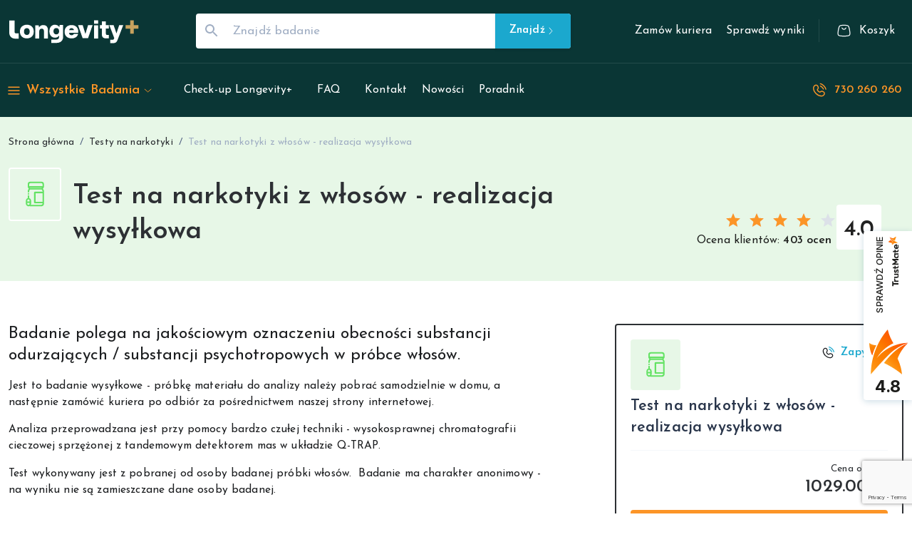

--- FILE ---
content_type: text/html; charset=utf-8
request_url: https://zdrowegeny.pl/test-na-narkotyki-z-wlosow-realizacja-wysylkowa
body_size: 116533
content:
<!DOCTYPE html><html lang="pl"><head><meta charSet="utf-8"/><meta charSet="utf-8"/><meta name="viewport" content="width=device-width, initial-scale=1, minimum-scale=1"/><link rel="preload" as="image" href="/lv-logo.svg" fetchPriority="high"/><link rel="preload" as="image" imageSrcSet="/_next/image?url=%2Flv-logo-kolor.png&amp;w=640&amp;q=100 640w, /_next/image?url=%2Flv-logo-kolor.png&amp;w=750&amp;q=100 750w, /_next/image?url=%2Flv-logo-kolor.png&amp;w=828&amp;q=100 828w, /_next/image?url=%2Flv-logo-kolor.png&amp;w=1080&amp;q=100 1080w, /_next/image?url=%2Flv-logo-kolor.png&amp;w=1200&amp;q=100 1200w, /_next/image?url=%2Flv-logo-kolor.png&amp;w=1920&amp;q=100 1920w, /_next/image?url=%2Flv-logo-kolor.png&amp;w=2048&amp;q=100 2048w, /_next/image?url=%2Flv-logo-kolor.png&amp;w=3840&amp;q=100 3840w" imageSizes="100vw" fetchPriority="high"/><link rel="stylesheet" href="/_next/static/css/65fd39bdd3befbe2.css" data-precedence="next"/><link rel="stylesheet" href="/_next/static/css/4718339c5b15936a.css" data-precedence="next"/><link rel="stylesheet" href="/_next/static/css/0a3fe7e91bcbc1b8.css" data-precedence="next"/><link rel="stylesheet" href="/_next/static/css/51ce930283c4921a.css" data-precedence="next"/><link rel="stylesheet" href="/_next/static/css/b3c36823359e3f3b.css" data-precedence="next"/><link rel="stylesheet" href="/_next/static/css/19685846a13f65c9.css" data-precedence="next"/><link rel="stylesheet" href="/_next/static/css/90cefee7429b0bda.css" data-precedence="next"/><link rel="stylesheet" href="/_next/static/css/6ecb373d5b6600f4.css" data-precedence="next"/><link rel="preload" as="script" fetchPriority="low" href="/_next/static/chunks/webpack-d50eb070cb4b1152.js"/><script src="/_next/static/chunks/fd9d1056-aa2553e0385dbb16.js" async=""></script><script src="/_next/static/chunks/2117-799842d149055306.js" async=""></script><script src="/_next/static/chunks/main-app-fb757dbf2494d41f.js" async=""></script><script src="/_next/static/chunks/7105-8564977c8a31c78e.js" async=""></script><script src="/_next/static/chunks/9072-77d72e343406031d.js" async=""></script><script src="/_next/static/chunks/app/%5Blocale%5D/(site)/layout-6c04fedff9e5bc90.js" async=""></script><script async="" src="https://www.googletagmanager.com/gtag/js?id=G-ZV9JNXKLX8"></script><script src="/_next/static/chunks/1612-46259929d4b5cc72.js" async=""></script><script src="/_next/static/chunks/6131-91140e8cc7726c90.js" async=""></script><script src="/_next/static/chunks/7789-ec5bb29c9802dcc9.js" async=""></script><script src="/_next/static/chunks/8212-f1c4bff327d7d60b.js" async=""></script><script src="/_next/static/chunks/8424-352b73461901ca68.js" async=""></script><script src="/_next/static/chunks/9846-e788111fb1cb3d47.js" async=""></script><script src="/_next/static/chunks/3814-e0b99babc3f983bf.js" async=""></script><script src="/_next/static/chunks/8431-6a37fa808a958dc2.js" async=""></script><script src="/_next/static/chunks/app/%5Blocale%5D/(site)/page-1de1a0cac2a7035f.js" async=""></script><script src="/_next/static/chunks/4e6af11a-846ac39b9007f2e4.js" async=""></script><script src="/_next/static/chunks/4206-5ff235ba4f017458.js" async=""></script><script src="/_next/static/chunks/6994-7266b2b31837fd4a.js" async=""></script><script src="/_next/static/chunks/3649-a4ba8a39f60b6246.js" async=""></script><script src="/_next/static/chunks/1447-c013279f7acbcb6c.js" async=""></script><script src="/_next/static/chunks/3027-26ef787dfa513af7.js" async=""></script><script src="/_next/static/chunks/8515-a34d7f74b4999ad6.js" async=""></script><script src="/_next/static/chunks/app/%5Blocale%5D/(site)/%5B...handler%5D/page-00380b6c69315074.js" async=""></script><script src="/_next/static/chunks/app/%5Blocale%5D/(site)/not-found-e4e8e8522c89ca47.js" async=""></script><link rel="preload" href="https://www.googletagmanager.com/gtm.js?id=GTM-KNV3RH" as="script"/><link rel="preload" href="https://www.google.com/recaptcha/enterprise.js?render=6LeFi9orAAAAAK1GALXGIjZkpFGpfa0XMjcojykb" as="script"/><link rel="preload" href="https://trustmate.io/widget/api/095fc3d2-490c-4d3c-82e3-e93d9fe5539f/script" as="script"/><meta http-equiv="X-UA-Compatible" content="IE=edge"/><meta http-equiv="Cache-Control" content="no-cache, no-store, must-revalidate"/><meta http-equiv="Pragma" content="no-cache"/><meta http-equiv="Expires" content="0"/><meta name="google-site-verification" content="Ka9iOoaZcnS2VBVkKtmlKzKH6cfKKA2ij8z_KKJY6YI"/><link rel="preconnect" href="https://fonts.gstatic.com" crossorigin=""/><link rel="dns-prefetch" href="https://www.googletagmanager.com/" crossorigin=""/><link rel="manifest" href="/favicon/site.webmanifest"/><title>Test na narkotyki z WŁOSÓW - Realizacja WYSYŁKOWA</title><meta name="description" content="Test sprawdza obecność substancji odurzających i psychotropowych w próbce włosów. ZADZWOŃ do specjalisty: ☎ 730 260 260 Jak zrobić badanie?"/><link rel="canonical" href="https://zdrowegeny.pl/test-na-narkotyki-z-wlosow-realizacja-wysylkowa"/><meta property="og:title" content="Test na narkotyki z WŁOSÓW - Realizacja WYSYŁKOWA"/><meta property="og:description" content="Test sprawdza obecność substancji odurzających i psychotropowych w próbce włosów. ZADZWOŃ do specjalisty: ☎ 730 260 260 Jak zrobić badanie?"/><meta property="og:url" content="https://zdrowegeny.plundefined"/><meta property="og:locale" content="pl_PL"/><meta property="og:image" content="https://zdrowegeny.pl/cmsstatic/zdrowe_geny_packshot_ok_zdrowe_geny_packshot_etykiety_ok143.webp"/><meta property="og:image:width" content="196"/><meta property="og:image:height" content="142"/><meta property="og:image:alt" content="Test na narkotyki z WŁOSÓW - Realizacja WYSYŁKOWA"/><meta property="og:type" content="website"/><meta name="twitter:card" content="summary"/><meta name="twitter:title" content="Test na narkotyki z WŁOSÓW - Realizacja WYSYŁKOWA"/><meta name="twitter:description" content="Test sprawdza obecność substancji odurzających i psychotropowych w próbce włosów. ZADZWOŃ do specjalisty: ☎ 730 260 260 Jak zrobić badanie?"/><meta name="twitter:image" content="https://zdrowegeny.pl/cmsstatic/zdrowe_geny_packshot_ok_zdrowe_geny_packshot_etykiety_ok143.webp"/><meta name="twitter:image:width" content="196"/><meta name="twitter:image:height" content="142"/><meta name="twitter:image:alt" content="Test na narkotyki z WŁOSÓW - Realizacja WYSYŁKOWA"/><link rel="icon" href="/favicon/favicon.ico"/><link rel="icon" href="/favicon/favicon-32x32.png" sizes="32x32" type="image/png"/><link rel="icon" href="/favicon/favicon-16x16.png" sizes="16x16" type="image/png"/><link rel="apple-touch-icon" href="/favicon/apple-touch-icon.png"/><meta name="next-size-adjust"/><script id="gtag">
                                    window.dataLayer = window.dataLayer || [];
                                    function gtag(){dataLayer.push(arguments);}
                                    gtag('js', new Date());
                                    gtag('config', 'G-ZV9JNXKLX8');
                            </script><script src="/_next/static/chunks/polyfills-42372ed130431b0a.js" noModule=""></script><style data-emotion="mui-global o6gwfi">html{-webkit-font-smoothing:antialiased;-moz-osx-font-smoothing:grayscale;box-sizing:border-box;-webkit-text-size-adjust:100%;}*,*::before,*::after{box-sizing:inherit;}strong,b{font-weight:700;}body{margin:0;color:rgba(0, 0, 0, 0.87);font-family:"Roboto","Helvetica","Arial",sans-serif;font-weight:400;font-size:1rem;line-height:1.5;letter-spacing:0.00938em;background-color:#fff;}@media print{body{background-color:#fff;}}body::backdrop{background-color:#fff;}</style><style data-emotion="mui-global 1prfaxn">@-webkit-keyframes mui-auto-fill{from{display:block;}}@keyframes mui-auto-fill{from{display:block;}}@-webkit-keyframes mui-auto-fill-cancel{from{display:block;}}@keyframes mui-auto-fill-cancel{from{display:block;}}</style><style data-emotion="mui 1bsqmgi 35hnk0 46n4o3 1i1jsn4 h0t7c0 1uljsrr 1w8s6so b933ss 7bvpyv ct9vl7 1uuxasy 53w374 foh10g 19bjh57 ytetbu mjrz7i 1a6giau wiriz0 26ml14 1nvf7g0 1maglvi 58g1w6 70qvj9 19w1uun igs3ac ihdtdm 128uu02 1xfivwd 14penk5 1rell6z 19ozpzj 0 vf2ic1 gwj4av aojabn 1fo1zip ffo1j0 u7ozzl h0mywu 15sefjj 6dwubu 3o7ho4 1anid1y k008qs 1elw368 105kjgt 10ylwih fbbc7i 11gugy2 n3lwy6 sphcw4 1ontqvh 1q43wlv rjodne vubbuv fsfdi8 1d3bbye 9jo1j4 1ib1jqb anaeic 3c9pw3 2rvh1s djpuz7 1kpec2b ktalg6 kccgtu dhkhsk 11wxxjf fgcg5q hl7wf8 1p8j928 1nnujiv orzx82 1f2x3mz t5duv0 mv9wa5 12mub3u 1ut3uj2 vaj9f6 dlkoaj aa2j9c 26ff01 1ywrz90 1wenxto 19w47o9 ks7n0t 19n8dai 175tw7d nhb8h9 2impj9 a5xqjq 3mf706 1kesgf8 195uln2 1fkrvy5 bfno3t 9zyoo9 1effbjp 1jjwf1f gnx5pu amgprd 15q6t04 7uh7jy 4jogod 1v0cd8t kk7v0 ygueny hjy6ob 1g5osay 1v994a0 1o3oomb a1xxd4 138v6vf uqisnv 1fwuupw 5el3o6 r3rpy4 13zngnf 92p57q 4s1a0u 1f8bwsm 12p1cx2 a4ac04 picdz6 1b5wft8 6sap5u thq1xm vli43w 1wxaqej pih5tn 1e2dcm1 okvapm 1fntiux 1oopzjc etijvt 1l6c7y9 1me2gch scs9ja 1idmbl 1jmavlo 1ro3byo 1rzmlom xx8158 1k2ph5g 170dz4o 12tqz3y coclz 6fbgo0 4ph543 1iwztvc md8sum 1k33q06 p112pa 1isemmb 1glnvhn ce8381 ss41yi h9a35l 1fd4ian w7qs2v pc1mzd oqr85h 12qnib 14u0hod yfxqbv nfqh6x isv8tq gjz3sh 1fejemm c85if2 1b0oyuj jli4oo 11iim2m 5merqh es6bie 1jrl229 68zbsl 1whput4 7tk6yo 14pqk4c 1hqfxpd rku7xw 1282e3q 16uo2ja 9zpkfn bxzucz 10r5pr0 k58xzq 1ryguqz 17jz84h 1geaa64 1vd84sn xumu5m 1nt871v 1ugua0o 2hrfel 2004wq 2kz10v l0jafl 1fx8m19 a0y2e3 hboir5 8atqhb 87vy3r fjtxow 9g68if x4tpmp eq34wd yh6t2j vb6qks 1b9me1f abgosy 1x6litj dbl5db ue4azg wjvlil a4mzqe iejz5y nvy00x 1j8dij4 1mphsxq 166dkm 164yc8l i0flp9 1cnl160 1tihesg 1w2uf9c 1vxngo2 bt31ry 1i0tx3z 12qkxd9 1bd3xph 1k3x8v3 1rb0eps 1wfyv98 1xdhyk6 9cwqwp nb2w5k biy1ey 14ec85j 1tjzjo4">.mui-1bsqmgi{display:-webkit-box;display:-webkit-flex;display:-ms-flexbox;display:flex;-webkit-flex-direction:column;-ms-flex-direction:column;flex-direction:column;width:100%;box-sizing:border-box;-webkit-flex-shrink:0;-ms-flex-negative:0;flex-shrink:0;position:fixed;z-index:1025;top:0;left:auto;right:0;background-color:#1BA8CE;color:#fff;background-color:#0a3635;}@media print{.mui-1bsqmgi{position:absolute;}}.mui-35hnk0{background-color:#fff;color:#2A364B;-webkit-transition:box-shadow 300ms cubic-bezier(0.4, 0, 0.2, 1) 0ms;transition:box-shadow 300ms cubic-bezier(0.4, 0, 0.2, 1) 0ms;box-shadow:none;display:-webkit-box;display:-webkit-flex;display:-ms-flexbox;display:flex;-webkit-flex-direction:column;-ms-flex-direction:column;flex-direction:column;width:100%;box-sizing:border-box;-webkit-flex-shrink:0;-ms-flex-negative:0;flex-shrink:0;position:fixed;z-index:1025;top:0;left:auto;right:0;background-color:#1BA8CE;color:#fff;background-color:#0a3635;}@media print{.mui-35hnk0{position:absolute;}}.mui-46n4o3{width:100%;margin-left:auto;box-sizing:border-box;margin-right:auto;display:block;padding-left:8px;padding-right:8px;}@media (min-width:760px){.mui-46n4o3{padding-left:12px;padding-right:12px;}}@media (min-width:1400px){.mui-46n4o3{max-width:1400px;}}@media (min-width:0px){.mui-46n4o3{padding-top:10px;padding-bottom:10px;}}@media (min-width:1280px){.mui-46n4o3{padding-top:15px;padding-bottom:17px;}}.mui-1i1jsn4{box-sizing:border-box;display:-webkit-box;display:-webkit-flex;display:-ms-flexbox;display:flex;-webkit-box-flex-wrap:wrap;-webkit-flex-wrap:wrap;-ms-flex-wrap:wrap;flex-wrap:wrap;width:100%;-webkit-flex-direction:row;-ms-flex-direction:row;flex-direction:row;-webkit-flex:true;-ms-flex:true;flex:true;-webkit-box-pack:justify;-webkit-justify-content:space-between;justify-content:space-between;max-width:100%;-webkit-align-items:center;-webkit-box-align:center;-ms-flex-align:center;align-items:center;}.mui-h0t7c0{box-sizing:border-box;margin:0;-webkit-flex-direction:row;-ms-flex-direction:row;flex-direction:row;}@media (min-width:0px){.mui-h0t7c0{display:block;}}@media (min-width:1280px){.mui-h0t7c0{display:none;}}.mui-1uljsrr{text-align:center;-webkit-flex:0 0 auto;-ms-flex:0 0 auto;flex:0 0 auto;font-size:1.5rem;padding:8px;border-radius:50%;overflow:visible;color:rgba(0, 0, 0, 0.54);-webkit-transition:background-color 150ms cubic-bezier(0.4, 0, 0.2, 1) 0ms;transition:background-color 150ms cubic-bezier(0.4, 0, 0.2, 1) 0ms;padding:12px;font-size:1.75rem;}.mui-1uljsrr:hover{background-color:rgba(0, 0, 0, 0.04);}@media (hover: none){.mui-1uljsrr:hover{background-color:transparent;}}.mui-1uljsrr.Mui-disabled{background-color:transparent;color:rgba(0, 0, 0, 0.26);}.mui-1w8s6so{display:-webkit-inline-box;display:-webkit-inline-flex;display:-ms-inline-flexbox;display:inline-flex;-webkit-align-items:center;-webkit-box-align:center;-ms-flex-align:center;align-items:center;-webkit-box-pack:center;-ms-flex-pack:center;-webkit-justify-content:center;justify-content:center;position:relative;box-sizing:border-box;-webkit-tap-highlight-color:transparent;background-color:transparent;outline:0;border:0;margin:0;border-radius:0;padding:0;cursor:pointer;-webkit-user-select:none;-moz-user-select:none;-ms-user-select:none;user-select:none;vertical-align:middle;-moz-appearance:none;-webkit-appearance:none;-webkit-text-decoration:none;text-decoration:none;color:inherit;text-align:center;-webkit-flex:0 0 auto;-ms-flex:0 0 auto;flex:0 0 auto;font-size:1.5rem;padding:8px;border-radius:50%;overflow:visible;color:rgba(0, 0, 0, 0.54);-webkit-transition:background-color 150ms cubic-bezier(0.4, 0, 0.2, 1) 0ms;transition:background-color 150ms cubic-bezier(0.4, 0, 0.2, 1) 0ms;padding:12px;font-size:1.75rem;}.mui-1w8s6so::-moz-focus-inner{border-style:none;}.mui-1w8s6so.Mui-disabled{pointer-events:none;cursor:default;}@media print{.mui-1w8s6so{-webkit-print-color-adjust:exact;color-adjust:exact;}}.mui-1w8s6so:hover{background-color:rgba(0, 0, 0, 0.04);}@media (hover: none){.mui-1w8s6so:hover{background-color:transparent;}}.mui-1w8s6so.Mui-disabled{background-color:transparent;color:rgba(0, 0, 0, 0.26);}.mui-b933ss{-webkit-user-select:none;-moz-user-select:none;-ms-user-select:none;user-select:none;width:1em;height:1em;display:inline-block;-webkit-flex-shrink:0;-ms-flex-negative:0;flex-shrink:0;-webkit-transition:fill 200ms cubic-bezier(0.4, 0, 0.2, 1) 0ms;transition:fill 200ms cubic-bezier(0.4, 0, 0.2, 1) 0ms;font-size:1.5rem;}.mui-7bvpyv{box-sizing:border-box;margin:0;-webkit-flex-direction:row;-ms-flex-direction:row;flex-direction:row;-webkit-flex-basis:auto;-ms-flex-preferred-size:auto;flex-basis:auto;-webkit-box-flex:0;-webkit-flex-grow:0;-ms-flex-positive:0;flex-grow:0;-webkit-flex-shrink:0;-ms-flex-negative:0;flex-shrink:0;max-width:none;width:auto;}@media (min-width:760px){.mui-7bvpyv{-webkit-flex-basis:auto;-ms-flex-preferred-size:auto;flex-basis:auto;-webkit-box-flex:0;-webkit-flex-grow:0;-ms-flex-positive:0;flex-grow:0;-webkit-flex-shrink:0;-ms-flex-negative:0;flex-shrink:0;max-width:none;width:auto;}}@media (min-width:960px){.mui-7bvpyv{-webkit-flex-basis:auto;-ms-flex-preferred-size:auto;flex-basis:auto;-webkit-box-flex:0;-webkit-flex-grow:0;-ms-flex-positive:0;flex-grow:0;-webkit-flex-shrink:0;-ms-flex-negative:0;flex-shrink:0;max-width:none;width:auto;}}@media (min-width:1280px){.mui-7bvpyv{-webkit-flex-basis:auto;-ms-flex-preferred-size:auto;flex-basis:auto;-webkit-box-flex:0;-webkit-flex-grow:0;-ms-flex-positive:0;flex-grow:0;-webkit-flex-shrink:0;-ms-flex-negative:0;flex-shrink:0;max-width:none;width:auto;}}@media (min-width:1400px){.mui-7bvpyv{-webkit-flex-basis:auto;-ms-flex-preferred-size:auto;flex-basis:auto;-webkit-box-flex:0;-webkit-flex-grow:0;-ms-flex-positive:0;flex-grow:0;-webkit-flex-shrink:0;-ms-flex-negative:0;flex-shrink:0;max-width:none;width:auto;}}.mui-ct9vl7{-webkit-text-decoration:none;text-decoration:none;}.mui-ct9vl7:hover{-webkit-text-decoration:underline;text-decoration:underline;}.mui-1uuxasy{margin:0;font:inherit;color:#1BA8CE;-webkit-text-decoration:none;text-decoration:none;}.mui-1uuxasy:hover{-webkit-text-decoration:underline;text-decoration:underline;}.mui-53w374{position:relative;}@media (min-width:0px){.mui-53w374{width:147px;height:45px;}}@media (min-width:1280px){.mui-53w374{width:183px;height:56px;}}.mui-foh10g{box-sizing:border-box;margin:0;-webkit-flex-direction:row;-ms-flex-direction:row;flex-direction:row;-webkit-flex-basis:0;-ms-flex-preferred-size:0;flex-basis:0;-webkit-box-flex:1;-webkit-flex-grow:1;-ms-flex-positive:1;flex-grow:1;max-width:100%;padding-left:80px;padding-right:80px;}@media (min-width:760px){.mui-foh10g{-webkit-flex-basis:0;-ms-flex-preferred-size:0;flex-basis:0;-webkit-box-flex:1;-webkit-flex-grow:1;-ms-flex-positive:1;flex-grow:1;max-width:100%;}}@media (min-width:960px){.mui-foh10g{-webkit-flex-basis:0;-ms-flex-preferred-size:0;flex-basis:0;-webkit-box-flex:1;-webkit-flex-grow:1;-ms-flex-positive:1;flex-grow:1;max-width:100%;}}@media (min-width:1280px){.mui-foh10g{-webkit-flex-basis:0;-ms-flex-preferred-size:0;flex-basis:0;-webkit-box-flex:1;-webkit-flex-grow:1;-ms-flex-positive:1;flex-grow:1;max-width:100%;}}@media (min-width:1400px){.mui-foh10g{-webkit-flex-basis:0;-ms-flex-preferred-size:0;flex-basis:0;-webkit-box-flex:1;-webkit-flex-grow:1;-ms-flex-positive:1;flex-grow:1;max-width:100%;}}@media (min-width:0px){.mui-foh10g{display:none;}}@media (min-width:1280px){.mui-foh10g{display:block;}}.mui-19bjh57{z-index:0;width:100%;margin:0;padding:0;border:none;}.mui-19bjh57 .MuiOutlinedInput-root{padding:0;background-color:white;color:#2D3034;}.mui-19bjh57 .MuiOutlinedInput-notchedOutline{border:none;}.mui-19bjh57 .MuiInputBase-input::-webkit-input-placeholder{color:#A0AEC3;opacity:1;text-indent:4px;}.mui-19bjh57 .MuiInputBase-input::-moz-placeholder{color:#A0AEC3;opacity:1;text-indent:4px;}.mui-19bjh57 .MuiInputBase-input:-ms-input-placeholder{color:#A0AEC3;opacity:1;text-indent:4px;}.mui-19bjh57 .MuiInputBase-input::placeholder{color:#A0AEC3;opacity:1;text-indent:4px;}.mui-19bjh57 .MuiInputBase-input{height:32px;font-size:17px;caret-color:#2D3034;}.mui-ytetbu{display:-webkit-inline-box;display:-webkit-inline-flex;display:-ms-inline-flexbox;display:inline-flex;-webkit-flex-direction:column;-ms-flex-direction:column;flex-direction:column;position:relative;min-width:0;padding:0;margin:0;border:0;vertical-align:top;width:100%;z-index:0;width:100%;margin:0;padding:0;border:none;}.mui-ytetbu .MuiOutlinedInput-root{padding:0;background-color:white;color:#2D3034;}.mui-ytetbu .MuiOutlinedInput-notchedOutline{border:none;}.mui-ytetbu .MuiInputBase-input::-webkit-input-placeholder{color:#A0AEC3;opacity:1;text-indent:4px;}.mui-ytetbu .MuiInputBase-input::-moz-placeholder{color:#A0AEC3;opacity:1;text-indent:4px;}.mui-ytetbu .MuiInputBase-input:-ms-input-placeholder{color:#A0AEC3;opacity:1;text-indent:4px;}.mui-ytetbu .MuiInputBase-input::placeholder{color:#A0AEC3;opacity:1;text-indent:4px;}.mui-ytetbu .MuiInputBase-input{height:32px;font-size:17px;caret-color:#2D3034;}.mui-mjrz7i{font-family:'__Josefin_Sans_10f79e','__Josefin_Sans_Fallback_10f79e','Helevetica',"Arial",'sans-serif';font-weight:400;font-size:0.97rem;line-height:1.4375em;letter-spacing:0.00938em;color:#2A364B;box-sizing:border-box;position:relative;cursor:text;display:-webkit-inline-box;display:-webkit-inline-flex;display:-ms-inline-flexbox;display:inline-flex;-webkit-align-items:center;-webkit-box-align:center;-ms-flex-align:center;align-items:center;width:100%;position:relative;border-radius:4px;padding-left:14px;padding-right:14px;}.mui-mjrz7i.Mui-disabled{color:#D3DDE7;cursor:default;}.mui-mjrz7i:hover .MuiOutlinedInput-notchedOutline{border-color:#2A364B;}@media (hover: none){.mui-mjrz7i:hover .MuiOutlinedInput-notchedOutline{border-color:rgba(0, 0, 0, 0.23);}}.mui-mjrz7i.Mui-focused .MuiOutlinedInput-notchedOutline{border-color:#1BA8CE;border-width:2px;}.mui-mjrz7i.Mui-error .MuiOutlinedInput-notchedOutline{border-color:#d32f2f;}.mui-mjrz7i.Mui-disabled .MuiOutlinedInput-notchedOutline{border-color:rgba(0, 0, 0, 0.26);}.mui-1a6giau{display:-webkit-box;display:-webkit-flex;display:-ms-flexbox;display:flex;height:0.01em;max-height:2em;-webkit-align-items:center;-webkit-box-align:center;-ms-flex-align:center;align-items:center;white-space:nowrap;color:rgba(0, 0, 0, 0.54);margin-right:8px;}.mui-wiriz0{-webkit-user-select:none;-moz-user-select:none;-ms-user-select:none;user-select:none;width:1em;height:1em;display:inline-block;fill:currentColor;-webkit-flex-shrink:0;-ms-flex-negative:0;flex-shrink:0;-webkit-transition:fill 200ms cubic-bezier(0.4, 0, 0.2, 1) 0ms;transition:fill 200ms cubic-bezier(0.4, 0, 0.2, 1) 0ms;font-size:1.5rem;color:#A0AEC3;margin:10px 5px 10px 10px;}.mui-26ml14{font:inherit;letter-spacing:inherit;color:currentColor;padding:4px 0 5px;border:0;box-sizing:content-box;background:none;height:1.4375em;margin:0;-webkit-tap-highlight-color:transparent;display:block;min-width:0;width:100%;-webkit-animation-name:mui-auto-fill-cancel;animation-name:mui-auto-fill-cancel;-webkit-animation-duration:10ms;animation-duration:10ms;padding-top:1px;padding:8.5px 14px;padding-left:0;padding-right:0;}.mui-26ml14::-webkit-input-placeholder{color:currentColor;opacity:0.42;-webkit-transition:opacity 200ms cubic-bezier(0.4, 0, 0.2, 1) 0ms;transition:opacity 200ms cubic-bezier(0.4, 0, 0.2, 1) 0ms;}.mui-26ml14::-moz-placeholder{color:currentColor;opacity:0.42;-webkit-transition:opacity 200ms cubic-bezier(0.4, 0, 0.2, 1) 0ms;transition:opacity 200ms cubic-bezier(0.4, 0, 0.2, 1) 0ms;}.mui-26ml14:-ms-input-placeholder{color:currentColor;opacity:0.42;-webkit-transition:opacity 200ms cubic-bezier(0.4, 0, 0.2, 1) 0ms;transition:opacity 200ms cubic-bezier(0.4, 0, 0.2, 1) 0ms;}.mui-26ml14::-ms-input-placeholder{color:currentColor;opacity:0.42;-webkit-transition:opacity 200ms cubic-bezier(0.4, 0, 0.2, 1) 0ms;transition:opacity 200ms cubic-bezier(0.4, 0, 0.2, 1) 0ms;}.mui-26ml14:focus{outline:0;}.mui-26ml14:invalid{box-shadow:none;}.mui-26ml14::-webkit-search-decoration{-webkit-appearance:none;}label[data-shrink=false]+.MuiInputBase-formControl .mui-26ml14::-webkit-input-placeholder{opacity:0!important;}label[data-shrink=false]+.MuiInputBase-formControl .mui-26ml14::-moz-placeholder{opacity:0!important;}label[data-shrink=false]+.MuiInputBase-formControl .mui-26ml14:-ms-input-placeholder{opacity:0!important;}label[data-shrink=false]+.MuiInputBase-formControl .mui-26ml14::-ms-input-placeholder{opacity:0!important;}label[data-shrink=false]+.MuiInputBase-formControl .mui-26ml14:focus::-webkit-input-placeholder{opacity:0.42;}label[data-shrink=false]+.MuiInputBase-formControl .mui-26ml14:focus::-moz-placeholder{opacity:0.42;}label[data-shrink=false]+.MuiInputBase-formControl .mui-26ml14:focus:-ms-input-placeholder{opacity:0.42;}label[data-shrink=false]+.MuiInputBase-formControl .mui-26ml14:focus::-ms-input-placeholder{opacity:0.42;}.mui-26ml14.Mui-disabled{opacity:1;-webkit-text-fill-color:#D3DDE7;}.mui-26ml14:-webkit-autofill{-webkit-animation-duration:5000s;animation-duration:5000s;-webkit-animation-name:mui-auto-fill;animation-name:mui-auto-fill;}.mui-26ml14.MuiInput-input:focus{background-color:transparent;}.mui-26ml14:-webkit-autofill{border-radius:inherit;}.mui-1nvf7g0{display:-webkit-box;display:-webkit-flex;display:-ms-flexbox;display:flex;height:0.01em;max-height:2em;-webkit-align-items:center;-webkit-box-align:center;-ms-flex-align:center;align-items:center;white-space:nowrap;color:rgba(0, 0, 0, 0.54);margin-left:8px;}.mui-1maglvi{font-family:'__Josefin_Sans_10f79e','__Josefin_Sans_Fallback_10f79e','Helevetica',"Arial",'sans-serif';font-weight:600;font-size:0.95rem;line-height:1.75;letter-spacing:0.02857em;text-transform:initial;min-width:64px;padding:6px 16px;border-radius:4px;-webkit-transition:background-color 250ms cubic-bezier(0.4, 0, 0.2, 1) 0ms,box-shadow 250ms cubic-bezier(0.4, 0, 0.2, 1) 0ms,border-color 250ms cubic-bezier(0.4, 0, 0.2, 1) 0ms,color 250ms cubic-bezier(0.4, 0, 0.2, 1) 0ms;transition:background-color 250ms cubic-bezier(0.4, 0, 0.2, 1) 0ms,box-shadow 250ms cubic-bezier(0.4, 0, 0.2, 1) 0ms,border-color 250ms cubic-bezier(0.4, 0, 0.2, 1) 0ms,color 250ms cubic-bezier(0.4, 0, 0.2, 1) 0ms;color:#fff;background-color:#1BA8CE;box-shadow:0px 3px 1px -2px rgba(113, 141, 152, 0.1),0px 2px 2px 0px rgba(0,0,0,0.14),0px 1px 5px 0px rgba(113, 141, 152, 0.05);border-radius:0 4px 4px 0;height:49px;padding-left:20px;padding-right:20px;}.mui-1maglvi:hover{-webkit-text-decoration:none;text-decoration:none;background-color:#164194;box-shadow:0px 2px 4px -1px rgba(113, 141, 152, 0.1),0px 4px 5px 0px rgba(0,0,0,0.14),0px 1px 10px 0px rgba(113, 141, 152, 0.05);}@media (hover: none){.mui-1maglvi:hover{background-color:#1BA8CE;}}.mui-1maglvi:active{box-shadow:0px 5px 5px -3px rgba(113, 141, 152, 0.1),0px 8px 10px 1px rgba(0,0,0,0.14),0px 3px 14px 2px rgba(113, 141, 152, 0.05);}.mui-1maglvi.Mui-focusVisible{box-shadow:0px 3px 5px -1px rgba(113, 141, 152, 0.1),0px 6px 10px 0px rgba(0,0,0,0.14),0px 1px 18px 0px rgba(113, 141, 152, 0.05);}.mui-1maglvi.Mui-disabled{color:rgba(0, 0, 0, 0.26);box-shadow:none;background-color:rgba(0, 0, 0, 0.12);}.mui-1maglvi.MuiButton-containedPrimary:hover{background-color:rgb(226, 134, 35);}.mui-58g1w6{display:-webkit-inline-box;display:-webkit-inline-flex;display:-ms-inline-flexbox;display:inline-flex;-webkit-align-items:center;-webkit-box-align:center;-ms-flex-align:center;align-items:center;-webkit-box-pack:center;-ms-flex-pack:center;-webkit-justify-content:center;justify-content:center;position:relative;box-sizing:border-box;-webkit-tap-highlight-color:transparent;background-color:transparent;outline:0;border:0;margin:0;border-radius:0;padding:0;cursor:pointer;-webkit-user-select:none;-moz-user-select:none;-ms-user-select:none;user-select:none;vertical-align:middle;-moz-appearance:none;-webkit-appearance:none;-webkit-text-decoration:none;text-decoration:none;color:inherit;font-family:'__Josefin_Sans_10f79e','__Josefin_Sans_Fallback_10f79e','Helevetica',"Arial",'sans-serif';font-weight:600;font-size:0.95rem;line-height:1.75;letter-spacing:0.02857em;text-transform:initial;min-width:64px;padding:6px 16px;border-radius:4px;-webkit-transition:background-color 250ms cubic-bezier(0.4, 0, 0.2, 1) 0ms,box-shadow 250ms cubic-bezier(0.4, 0, 0.2, 1) 0ms,border-color 250ms cubic-bezier(0.4, 0, 0.2, 1) 0ms,color 250ms cubic-bezier(0.4, 0, 0.2, 1) 0ms;transition:background-color 250ms cubic-bezier(0.4, 0, 0.2, 1) 0ms,box-shadow 250ms cubic-bezier(0.4, 0, 0.2, 1) 0ms,border-color 250ms cubic-bezier(0.4, 0, 0.2, 1) 0ms,color 250ms cubic-bezier(0.4, 0, 0.2, 1) 0ms;color:#fff;background-color:#1BA8CE;box-shadow:0px 3px 1px -2px rgba(113, 141, 152, 0.1),0px 2px 2px 0px rgba(0,0,0,0.14),0px 1px 5px 0px rgba(113, 141, 152, 0.05);border-radius:0 4px 4px 0;height:49px;padding-left:20px;padding-right:20px;}.mui-58g1w6::-moz-focus-inner{border-style:none;}.mui-58g1w6.Mui-disabled{pointer-events:none;cursor:default;}@media print{.mui-58g1w6{-webkit-print-color-adjust:exact;color-adjust:exact;}}.mui-58g1w6:hover{-webkit-text-decoration:none;text-decoration:none;background-color:#164194;box-shadow:0px 2px 4px -1px rgba(113, 141, 152, 0.1),0px 4px 5px 0px rgba(0,0,0,0.14),0px 1px 10px 0px rgba(113, 141, 152, 0.05);}@media (hover: none){.mui-58g1w6:hover{background-color:#1BA8CE;}}.mui-58g1w6:active{box-shadow:0px 5px 5px -3px rgba(113, 141, 152, 0.1),0px 8px 10px 1px rgba(0,0,0,0.14),0px 3px 14px 2px rgba(113, 141, 152, 0.05);}.mui-58g1w6.Mui-focusVisible{box-shadow:0px 3px 5px -1px rgba(113, 141, 152, 0.1),0px 6px 10px 0px rgba(0,0,0,0.14),0px 1px 18px 0px rgba(113, 141, 152, 0.05);}.mui-58g1w6.Mui-disabled{color:rgba(0, 0, 0, 0.26);box-shadow:none;background-color:rgba(0, 0, 0, 0.12);}.mui-58g1w6.MuiButton-containedPrimary:hover{background-color:rgb(226, 134, 35);}.mui-70qvj9{display:-webkit-box;display:-webkit-flex;display:-ms-flexbox;display:flex;-webkit-align-items:center;-webkit-box-align:center;-ms-flex-align:center;align-items:center;}.mui-19w1uun{border-color:rgba(0, 0, 0, 0.23);}.mui-igs3ac{text-align:left;position:absolute;bottom:0;right:0;top:-5px;left:0;margin:0;padding:0 8px;pointer-events:none;border-radius:inherit;border-style:solid;border-width:1px;overflow:hidden;min-width:0%;border-color:rgba(0, 0, 0, 0.23);}.mui-ihdtdm{float:unset;width:auto;overflow:hidden;padding:0;line-height:11px;-webkit-transition:width 150ms cubic-bezier(0.0, 0, 0.2, 1) 0ms;transition:width 150ms cubic-bezier(0.0, 0, 0.2, 1) 0ms;}.mui-128uu02{box-sizing:border-box;margin:0;-webkit-flex-direction:row;-ms-flex-direction:row;flex-direction:row;-webkit-flex-basis:auto;-ms-flex-preferred-size:auto;flex-basis:auto;-webkit-box-flex:0;-webkit-flex-grow:0;-ms-flex-positive:0;flex-grow:0;-webkit-flex-shrink:0;-ms-flex-negative:0;flex-shrink:0;max-width:none;width:auto;display:-webkit-box;display:-webkit-flex;display:-ms-flexbox;display:flex;-webkit-align-items:center;-webkit-box-align:center;-ms-flex-align:center;align-items:center;}@media (min-width:760px){.mui-128uu02{-webkit-flex-basis:auto;-ms-flex-preferred-size:auto;flex-basis:auto;-webkit-box-flex:0;-webkit-flex-grow:0;-ms-flex-positive:0;flex-grow:0;-webkit-flex-shrink:0;-ms-flex-negative:0;flex-shrink:0;max-width:none;width:auto;}}@media (min-width:960px){.mui-128uu02{-webkit-flex-basis:auto;-ms-flex-preferred-size:auto;flex-basis:auto;-webkit-box-flex:0;-webkit-flex-grow:0;-ms-flex-positive:0;flex-grow:0;-webkit-flex-shrink:0;-ms-flex-negative:0;flex-shrink:0;max-width:none;width:auto;}}@media (min-width:1280px){.mui-128uu02{-webkit-flex-basis:auto;-ms-flex-preferred-size:auto;flex-basis:auto;-webkit-box-flex:0;-webkit-flex-grow:0;-ms-flex-positive:0;flex-grow:0;-webkit-flex-shrink:0;-ms-flex-negative:0;flex-shrink:0;max-width:none;width:auto;}}@media (min-width:1400px){.mui-128uu02{-webkit-flex-basis:auto;-ms-flex-preferred-size:auto;flex-basis:auto;-webkit-box-flex:0;-webkit-flex-grow:0;-ms-flex-positive:0;flex-grow:0;-webkit-flex-shrink:0;-ms-flex-negative:0;flex-shrink:0;max-width:none;width:auto;}}.mui-1xfivwd{-webkit-align-items:center;-webkit-box-align:center;-ms-flex-align:center;align-items:center;}@media (min-width:0px){.mui-1xfivwd{display:none;}}@media (min-width:1280px){.mui-1xfivwd{display:-webkit-box;display:-webkit-flex;display:-ms-flexbox;display:flex;}}.mui-14penk5{font-family:'__Josefin_Sans_10f79e','__Josefin_Sans_Fallback_10f79e','Helevetica',"Arial",'sans-serif';font-weight:600;font-size:0.8125rem;line-height:1.75;letter-spacing:0.02857em;text-transform:initial;min-width:64px;padding:4px 5px;border-radius:4px;-webkit-transition:background-color 250ms cubic-bezier(0.4, 0, 0.2, 1) 0ms,box-shadow 250ms cubic-bezier(0.4, 0, 0.2, 1) 0ms,border-color 250ms cubic-bezier(0.4, 0, 0.2, 1) 0ms,color 250ms cubic-bezier(0.4, 0, 0.2, 1) 0ms;transition:background-color 250ms cubic-bezier(0.4, 0, 0.2, 1) 0ms,box-shadow 250ms cubic-bezier(0.4, 0, 0.2, 1) 0ms,border-color 250ms cubic-bezier(0.4, 0, 0.2, 1) 0ms,color 250ms cubic-bezier(0.4, 0, 0.2, 1) 0ms;color:#1BA8CE;box-shadow:none;border-radius:4px;padding-top:7px;padding-bottom:7px;}.mui-14penk5:hover{-webkit-text-decoration:none;text-decoration:none;background-color:rgba(27, 168, 206, 0.04);}@media (hover: none){.mui-14penk5:hover{background-color:transparent;}}.mui-14penk5.Mui-disabled{color:rgba(0, 0, 0, 0.26);}.mui-14penk5:hover{box-shadow:none;}.mui-14penk5.Mui-focusVisible{box-shadow:none;}.mui-14penk5:active{box-shadow:none;}.mui-14penk5.Mui-disabled{box-shadow:none;}.mui-14penk5.MuiButton-containedPrimary:hover{background-color:rgb(226, 134, 35);}.mui-1rell6z{display:-webkit-inline-box;display:-webkit-inline-flex;display:-ms-inline-flexbox;display:inline-flex;-webkit-align-items:center;-webkit-box-align:center;-ms-flex-align:center;align-items:center;-webkit-box-pack:center;-ms-flex-pack:center;-webkit-justify-content:center;justify-content:center;position:relative;box-sizing:border-box;-webkit-tap-highlight-color:transparent;background-color:transparent;outline:0;border:0;margin:0;border-radius:0;padding:0;cursor:pointer;-webkit-user-select:none;-moz-user-select:none;-ms-user-select:none;user-select:none;vertical-align:middle;-moz-appearance:none;-webkit-appearance:none;-webkit-text-decoration:none;text-decoration:none;color:inherit;font-family:'__Josefin_Sans_10f79e','__Josefin_Sans_Fallback_10f79e','Helevetica',"Arial",'sans-serif';font-weight:600;font-size:0.8125rem;line-height:1.75;letter-spacing:0.02857em;text-transform:initial;min-width:64px;padding:4px 5px;border-radius:4px;-webkit-transition:background-color 250ms cubic-bezier(0.4, 0, 0.2, 1) 0ms,box-shadow 250ms cubic-bezier(0.4, 0, 0.2, 1) 0ms,border-color 250ms cubic-bezier(0.4, 0, 0.2, 1) 0ms,color 250ms cubic-bezier(0.4, 0, 0.2, 1) 0ms;transition:background-color 250ms cubic-bezier(0.4, 0, 0.2, 1) 0ms,box-shadow 250ms cubic-bezier(0.4, 0, 0.2, 1) 0ms,border-color 250ms cubic-bezier(0.4, 0, 0.2, 1) 0ms,color 250ms cubic-bezier(0.4, 0, 0.2, 1) 0ms;color:#1BA8CE;box-shadow:none;border-radius:4px;padding-top:7px;padding-bottom:7px;}.mui-1rell6z::-moz-focus-inner{border-style:none;}.mui-1rell6z.Mui-disabled{pointer-events:none;cursor:default;}@media print{.mui-1rell6z{-webkit-print-color-adjust:exact;color-adjust:exact;}}.mui-1rell6z:hover{-webkit-text-decoration:none;text-decoration:none;background-color:rgba(27, 168, 206, 0.04);}@media (hover: none){.mui-1rell6z:hover{background-color:transparent;}}.mui-1rell6z.Mui-disabled{color:rgba(0, 0, 0, 0.26);}.mui-1rell6z:hover{box-shadow:none;}.mui-1rell6z.Mui-focusVisible{box-shadow:none;}.mui-1rell6z:active{box-shadow:none;}.mui-1rell6z.Mui-disabled{box-shadow:none;}.mui-1rell6z.MuiButton-containedPrimary:hover{background-color:rgb(226, 134, 35);}.mui-19ozpzj{margin:0;font-family:'__Josefin_Sans_10f79e','__Josefin_Sans_Fallback_10f79e','Helevetica',"Arial",'sans-serif';font-weight:400;font-size:0.97rem;line-height:1.54;letter-spacing:0.00938em;}.mui-vf2ic1{text-align:center;-webkit-flex:0 0 auto;-ms-flex:0 0 auto;flex:0 0 auto;font-size:1.5rem;padding:8px;border-radius:50%;overflow:visible;color:rgba(0, 0, 0, 0.54);-webkit-transition:background-color 150ms cubic-bezier(0.4, 0, 0.2, 1) 0ms;transition:background-color 150ms cubic-bezier(0.4, 0, 0.2, 1) 0ms;padding:12px;font-size:1.75rem;border-radius:4px;padding-top:7px;padding-bottom:7px;}.mui-vf2ic1:hover{background-color:rgba(0, 0, 0, 0.04);}@media (hover: none){.mui-vf2ic1:hover{background-color:transparent;}}.mui-vf2ic1.Mui-disabled{background-color:transparent;color:rgba(0, 0, 0, 0.26);}.mui-gwj4av{display:-webkit-inline-box;display:-webkit-inline-flex;display:-ms-inline-flexbox;display:inline-flex;-webkit-align-items:center;-webkit-box-align:center;-ms-flex-align:center;align-items:center;-webkit-box-pack:center;-ms-flex-pack:center;-webkit-justify-content:center;justify-content:center;position:relative;box-sizing:border-box;-webkit-tap-highlight-color:transparent;background-color:transparent;outline:0;border:0;margin:0;border-radius:0;padding:0;cursor:pointer;-webkit-user-select:none;-moz-user-select:none;-ms-user-select:none;user-select:none;vertical-align:middle;-moz-appearance:none;-webkit-appearance:none;-webkit-text-decoration:none;text-decoration:none;color:inherit;text-align:center;-webkit-flex:0 0 auto;-ms-flex:0 0 auto;flex:0 0 auto;font-size:1.5rem;padding:8px;border-radius:50%;overflow:visible;color:rgba(0, 0, 0, 0.54);-webkit-transition:background-color 150ms cubic-bezier(0.4, 0, 0.2, 1) 0ms;transition:background-color 150ms cubic-bezier(0.4, 0, 0.2, 1) 0ms;padding:12px;font-size:1.75rem;border-radius:4px;padding-top:7px;padding-bottom:7px;}.mui-gwj4av::-moz-focus-inner{border-style:none;}.mui-gwj4av.Mui-disabled{pointer-events:none;cursor:default;}@media print{.mui-gwj4av{-webkit-print-color-adjust:exact;color-adjust:exact;}}.mui-gwj4av:hover{background-color:rgba(0, 0, 0, 0.04);}@media (hover: none){.mui-gwj4av:hover{background-color:transparent;}}.mui-gwj4av.Mui-disabled{background-color:transparent;color:rgba(0, 0, 0, 0.26);}.mui-aojabn{position:relative;display:-webkit-inline-box;display:-webkit-inline-flex;display:-ms-inline-flexbox;display:inline-flex;vertical-align:middle;-webkit-flex-shrink:0;-ms-flex-negative:0;flex-shrink:0;}.mui-aojabn .MuiBadge-badge{background-color:#FC9527;}.mui-1fo1zip{display:-webkit-box;display:-webkit-flex;display:-ms-flexbox;display:flex;-webkit-flex-direction:row;-ms-flex-direction:row;flex-direction:row;-webkit-box-flex-wrap:wrap;-webkit-flex-wrap:wrap;-ms-flex-wrap:wrap;flex-wrap:wrap;-webkit-box-pack:center;-ms-flex-pack:center;-webkit-justify-content:center;justify-content:center;-webkit-align-content:center;-ms-flex-line-pack:center;align-content:center;-webkit-align-items:center;-webkit-box-align:center;-ms-flex-align:center;align-items:center;position:absolute;box-sizing:border-box;font-family:'__Josefin_Sans_10f79e','__Josefin_Sans_Fallback_10f79e','Helevetica',"Arial",'sans-serif';font-weight:500;font-size:0.75rem;min-width:20px;line-height:1;padding:0 6px;height:20px;border-radius:10px;z-index:1;-webkit-transition:-webkit-transform 225ms cubic-bezier(0.4, 0, 0.2, 1) 0ms;transition:transform 225ms cubic-bezier(0.4, 0, 0.2, 1) 0ms;background-color:#1BA8CE;color:#fff;top:14%;right:14%;-webkit-transform:scale(1) translate(50%, -50%);-moz-transform:scale(1) translate(50%, -50%);-ms-transform:scale(1) translate(50%, -50%);transform:scale(1) translate(50%, -50%);transform-origin:100% 0%;-webkit-transition:-webkit-transform 195ms cubic-bezier(0.4, 0, 0.2, 1) 0ms;transition:transform 195ms cubic-bezier(0.4, 0, 0.2, 1) 0ms;}.mui-1fo1zip.MuiBadge-invisible{-webkit-transform:scale(0) translate(50%, -50%);-moz-transform:scale(0) translate(50%, -50%);-ms-transform:scale(0) translate(50%, -50%);transform:scale(0) translate(50%, -50%);}.mui-ffo1j0{margin:0;font-family:'__Josefin_Sans_10f79e','__Josefin_Sans_Fallback_10f79e','Helevetica',"Arial",'sans-serif';font-weight:400;font-size:0.97rem;line-height:1.54;letter-spacing:0.00938em;}@media (min-width:0px){.mui-ffo1j0{display:none;}}@media (min-width:1280px){.mui-ffo1j0{display:block;}}.mui-u7ozzl{width:100%;margin-left:auto;box-sizing:border-box;margin-right:auto;display:block;padding-top:10px;padding-bottom:10px;border-top:1px solid rgba(255, 255, 255, 0.1);display:block;}@media (min-width:1400px){.mui-u7ozzl{max-width:1400px;}}.mui-h0mywu{box-sizing:border-box;display:-webkit-box;display:-webkit-flex;display:-ms-flexbox;display:flex;-webkit-box-flex-wrap:wrap;-webkit-flex-wrap:wrap;-ms-flex-wrap:wrap;flex-wrap:wrap;width:100%;-webkit-flex-direction:row;-ms-flex-direction:row;flex-direction:row;-webkit-align-items:center;-webkit-box-align:center;-ms-flex-align:center;align-items:center;-webkit-flex:true;-ms-flex:true;flex:true;}@media (min-width:0px){.mui-h0mywu{-webkit-box-pack:center;-ms-flex-pack:center;-webkit-justify-content:center;justify-content:center;}}@media (min-width:1280px){.mui-h0mywu{-webkit-box-pack:justify;-webkit-justify-content:space-between;justify-content:space-between;}}.mui-15sefjj{box-sizing:border-box;margin:0;-webkit-flex-direction:row;-ms-flex-direction:row;flex-direction:row;-webkit-flex-basis:0;-ms-flex-preferred-size:0;flex-basis:0;-webkit-box-flex:1;-webkit-flex-grow:1;-ms-flex-positive:1;flex-grow:1;max-width:100%;padding-left:12px;padding-right:12px;}@media (min-width:760px){.mui-15sefjj{-webkit-flex-basis:0;-ms-flex-preferred-size:0;flex-basis:0;-webkit-box-flex:1;-webkit-flex-grow:1;-ms-flex-positive:1;flex-grow:1;max-width:100%;}}@media (min-width:960px){.mui-15sefjj{-webkit-flex-basis:0;-ms-flex-preferred-size:0;flex-basis:0;-webkit-box-flex:1;-webkit-flex-grow:1;-ms-flex-positive:1;flex-grow:1;max-width:100%;}}@media (min-width:1280px){.mui-15sefjj{-webkit-flex-basis:0;-ms-flex-preferred-size:0;flex-basis:0;-webkit-box-flex:1;-webkit-flex-grow:1;-ms-flex-positive:1;flex-grow:1;max-width:100%;}}@media (min-width:1400px){.mui-15sefjj{-webkit-flex-basis:0;-ms-flex-preferred-size:0;flex-basis:0;-webkit-box-flex:1;-webkit-flex-grow:1;-ms-flex-positive:1;flex-grow:1;max-width:100%;}}@media (min-width:0px){.mui-15sefjj{display:block;}}@media (min-width:1280px){.mui-15sefjj{display:none;}}.mui-6dwubu{box-sizing:border-box;margin:0;-webkit-flex-direction:row;-ms-flex-direction:row;flex-direction:row;}@media (min-width:0px){.mui-6dwubu{display:none;}}@media (min-width:1280px){.mui-6dwubu{display:block;}}.mui-3o7ho4{overflow:hidden;min-height:48px;-webkit-overflow-scrolling:touch;display:-webkit-box;display:-webkit-flex;display:-ms-flexbox;display:flex;}@media (max-width:759.95px){.mui-3o7ho4 .MuiTabs-scrollButtons{display:none;}}.mui-1anid1y{position:relative;display:inline-block;-webkit-flex:1 1 auto;-ms-flex:1 1 auto;flex:1 1 auto;white-space:nowrap;overflow-x:hidden;width:100%;}.mui-k008qs{display:-webkit-box;display:-webkit-flex;display:-ms-flexbox;display:flex;}.mui-1elw368{font-family:'__Josefin_Sans_10f79e','__Josefin_Sans_Fallback_10f79e','Helevetica',"Arial",'sans-serif';font-weight:600;font-size:0.95rem;line-height:1.25;letter-spacing:0.02857em;text-transform:initial;max-width:360px;min-width:90px;position:relative;min-height:48px;-webkit-flex-shrink:0;-ms-flex-negative:0;flex-shrink:0;padding:12px 16px;overflow:hidden;white-space:normal;text-align:center;-webkit-flex-direction:column;-ms-flex-direction:column;flex-direction:column;color:inherit;opacity:0.6;min-width:80px;opacity:1;padding-left:8px;padding-right:8px;}.mui-1elw368.Mui-selected{opacity:1;}.mui-1elw368.Mui-disabled{opacity:0.38;}.mui-105kjgt{display:-webkit-inline-box;display:-webkit-inline-flex;display:-ms-inline-flexbox;display:inline-flex;-webkit-align-items:center;-webkit-box-align:center;-ms-flex-align:center;align-items:center;-webkit-box-pack:center;-ms-flex-pack:center;-webkit-justify-content:center;justify-content:center;position:relative;box-sizing:border-box;-webkit-tap-highlight-color:transparent;background-color:transparent;outline:0;border:0;margin:0;border-radius:0;padding:0;cursor:pointer;-webkit-user-select:none;-moz-user-select:none;-ms-user-select:none;user-select:none;vertical-align:middle;-moz-appearance:none;-webkit-appearance:none;-webkit-text-decoration:none;text-decoration:none;color:inherit;font-family:'__Josefin_Sans_10f79e','__Josefin_Sans_Fallback_10f79e','Helevetica',"Arial",'sans-serif';font-weight:600;font-size:0.95rem;line-height:1.25;letter-spacing:0.02857em;text-transform:initial;max-width:360px;min-width:90px;position:relative;min-height:48px;-webkit-flex-shrink:0;-ms-flex-negative:0;flex-shrink:0;padding:12px 16px;overflow:hidden;white-space:normal;text-align:center;-webkit-flex-direction:column;-ms-flex-direction:column;flex-direction:column;color:inherit;opacity:0.6;min-width:80px;opacity:1;padding-left:8px;padding-right:8px;}.mui-105kjgt::-moz-focus-inner{border-style:none;}.mui-105kjgt.Mui-disabled{pointer-events:none;cursor:default;}@media print{.mui-105kjgt{-webkit-print-color-adjust:exact;color-adjust:exact;}}.mui-105kjgt.Mui-selected{opacity:1;}.mui-105kjgt.Mui-disabled{opacity:0.38;}.mui-10ylwih{margin:0;font-family:'__Josefin_Sans_10f79e','__Josefin_Sans_Fallback_10f79e','Helevetica',"Arial",'sans-serif';font-weight:400;font-size:0.97rem;line-height:1.54;letter-spacing:0.00938em;font-size:18px;font-weight:600;padding-left:5px;}.mui-fbbc7i{font-family:'__Josefin_Sans_10f79e','__Josefin_Sans_Fallback_10f79e','Helevetica',"Arial",'sans-serif';font-weight:600;font-size:0.95rem;line-height:1.25;letter-spacing:0.02857em;text-transform:initial;max-width:360px;min-width:90px;position:relative;min-height:48px;-webkit-flex-shrink:0;-ms-flex-negative:0;flex-shrink:0;padding:12px 16px;overflow:hidden;white-space:normal;text-align:center;-webkit-flex-direction:column;-ms-flex-direction:column;flex-direction:column;color:inherit;opacity:0.6;min-width:80px;opacity:1;padding-left:10px;padding-right:10px;}.mui-fbbc7i.Mui-selected{opacity:1;}.mui-fbbc7i.Mui-disabled{opacity:0.38;}.mui-11gugy2{display:-webkit-inline-box;display:-webkit-inline-flex;display:-ms-inline-flexbox;display:inline-flex;-webkit-align-items:center;-webkit-box-align:center;-ms-flex-align:center;align-items:center;-webkit-box-pack:center;-ms-flex-pack:center;-webkit-justify-content:center;justify-content:center;position:relative;box-sizing:border-box;-webkit-tap-highlight-color:transparent;background-color:transparent;outline:0;border:0;margin:0;border-radius:0;padding:0;cursor:pointer;-webkit-user-select:none;-moz-user-select:none;-ms-user-select:none;user-select:none;vertical-align:middle;-moz-appearance:none;-webkit-appearance:none;-webkit-text-decoration:none;text-decoration:none;color:inherit;font-family:'__Josefin_Sans_10f79e','__Josefin_Sans_Fallback_10f79e','Helevetica',"Arial",'sans-serif';font-weight:600;font-size:0.95rem;line-height:1.25;letter-spacing:0.02857em;text-transform:initial;max-width:360px;min-width:90px;position:relative;min-height:48px;-webkit-flex-shrink:0;-ms-flex-negative:0;flex-shrink:0;padding:12px 16px;overflow:hidden;white-space:normal;text-align:center;-webkit-flex-direction:column;-ms-flex-direction:column;flex-direction:column;color:inherit;opacity:0.6;min-width:80px;opacity:1;padding-left:10px;padding-right:10px;}.mui-11gugy2::-moz-focus-inner{border-style:none;}.mui-11gugy2.Mui-disabled{pointer-events:none;cursor:default;}@media print{.mui-11gugy2{-webkit-print-color-adjust:exact;color-adjust:exact;}}.mui-11gugy2.Mui-selected{opacity:1;}.mui-11gugy2.Mui-disabled{opacity:0.38;}.mui-n3lwy6{box-sizing:border-box;display:-webkit-box;display:-webkit-flex;display:-ms-flexbox;display:flex;-webkit-box-flex-wrap:wrap;-webkit-flex-wrap:wrap;-ms-flex-wrap:wrap;flex-wrap:wrap;width:100%;-webkit-flex-direction:row;-ms-flex-direction:row;flex-direction:row;top:177px;}.mui-sphcw4{box-sizing:border-box;margin:0;-webkit-flex-direction:row;-ms-flex-direction:row;flex-direction:row;-webkit-flex-basis:25%;-ms-flex-preferred-size:25%;flex-basis:25%;-webkit-box-flex:0;-webkit-flex-grow:0;-ms-flex-positive:0;flex-grow:0;max-width:25%;}@media (min-width:760px){.mui-sphcw4{-webkit-flex-basis:25%;-ms-flex-preferred-size:25%;flex-basis:25%;-webkit-box-flex:0;-webkit-flex-grow:0;-ms-flex-positive:0;flex-grow:0;max-width:25%;}}@media (min-width:960px){.mui-sphcw4{-webkit-flex-basis:25%;-ms-flex-preferred-size:25%;flex-basis:25%;-webkit-box-flex:0;-webkit-flex-grow:0;-ms-flex-positive:0;flex-grow:0;max-width:25%;}}@media (min-width:1280px){.mui-sphcw4{-webkit-flex-basis:25%;-ms-flex-preferred-size:25%;flex-basis:25%;-webkit-box-flex:0;-webkit-flex-grow:0;-ms-flex-positive:0;flex-grow:0;max-width:25%;}}@media (min-width:1400px){.mui-sphcw4{-webkit-flex-basis:25%;-ms-flex-preferred-size:25%;flex-basis:25%;-webkit-box-flex:0;-webkit-flex-grow:0;-ms-flex-positive:0;flex-grow:0;max-width:25%;}}.mui-1ontqvh{list-style:none;margin:0;padding:0;position:relative;padding-top:8px;padding-bottom:8px;}.mui-1q43wlv{display:-webkit-box;display:-webkit-flex;display:-ms-flexbox;display:flex;-webkit-box-pack:start;-ms-flex-pack:start;-webkit-justify-content:flex-start;justify-content:flex-start;-webkit-align-items:center;-webkit-box-align:center;-ms-flex-align:center;align-items:center;position:relative;-webkit-text-decoration:none;text-decoration:none;width:100%;box-sizing:border-box;text-align:left;padding-top:8px;padding-bottom:8px;padding-left:16px;padding-right:16px;}.mui-1q43wlv.Mui-focusVisible{background-color:rgba(0, 0, 0, 0.12);}.mui-1q43wlv.Mui-selected{background-color:rgba(27, 168, 206, 0.08);}.mui-1q43wlv.Mui-selected.Mui-focusVisible{background-color:rgba(27, 168, 206, 0.2);}.mui-1q43wlv.Mui-disabled{opacity:0.38;}.mui-rjodne{margin:0;font-family:'__Josefin_Sans_10f79e','__Josefin_Sans_Fallback_10f79e','Helevetica',"Arial",'sans-serif';font-weight:600;font-size:1.06rem;line-height:1.45;letter-spacing:0;color:#727B89;}.mui-vubbuv{-webkit-user-select:none;-moz-user-select:none;-ms-user-select:none;user-select:none;width:1em;height:1em;display:inline-block;fill:currentColor;-webkit-flex-shrink:0;-ms-flex-negative:0;flex-shrink:0;-webkit-transition:fill 200ms cubic-bezier(0.4, 0, 0.2, 1) 0ms;transition:fill 200ms cubic-bezier(0.4, 0, 0.2, 1) 0ms;font-size:1.5rem;}.mui-fsfdi8{box-sizing:border-box;margin:0;-webkit-flex-direction:row;-ms-flex-direction:row;flex-direction:row;-webkit-flex-basis:50%;-ms-flex-preferred-size:50%;flex-basis:50%;-webkit-box-flex:0;-webkit-flex-grow:0;-ms-flex-positive:0;flex-grow:0;max-width:50%;}@media (min-width:760px){.mui-fsfdi8{-webkit-flex-basis:50%;-ms-flex-preferred-size:50%;flex-basis:50%;-webkit-box-flex:0;-webkit-flex-grow:0;-ms-flex-positive:0;flex-grow:0;max-width:50%;}}@media (min-width:960px){.mui-fsfdi8{-webkit-flex-basis:50%;-ms-flex-preferred-size:50%;flex-basis:50%;-webkit-box-flex:0;-webkit-flex-grow:0;-ms-flex-positive:0;flex-grow:0;max-width:50%;}}@media (min-width:1280px){.mui-fsfdi8{-webkit-flex-basis:50%;-ms-flex-preferred-size:50%;flex-basis:50%;-webkit-box-flex:0;-webkit-flex-grow:0;-ms-flex-positive:0;flex-grow:0;max-width:50%;}}@media (min-width:1400px){.mui-fsfdi8{-webkit-flex-basis:50%;-ms-flex-preferred-size:50%;flex-basis:50%;-webkit-box-flex:0;-webkit-flex-grow:0;-ms-flex-positive:0;flex-grow:0;max-width:50%;}}.mui-1d3bbye{box-sizing:border-box;display:-webkit-box;display:-webkit-flex;display:-ms-flexbox;display:flex;-webkit-box-flex-wrap:wrap;-webkit-flex-wrap:wrap;-ms-flex-wrap:wrap;flex-wrap:wrap;width:100%;-webkit-flex-direction:row;-ms-flex-direction:row;flex-direction:row;}.mui-9jo1j4{box-sizing:border-box;margin:0;-webkit-flex-direction:row;-ms-flex-direction:row;flex-direction:row;-webkit-flex-basis:100%;-ms-flex-preferred-size:100%;flex-basis:100%;-webkit-box-flex:0;-webkit-flex-grow:0;-ms-flex-positive:0;flex-grow:0;max-width:100%;border-bottom:1px solid#2D3034;padding-bottom:10px;}@media (min-width:760px){.mui-9jo1j4{-webkit-flex-basis:100%;-ms-flex-preferred-size:100%;flex-basis:100%;-webkit-box-flex:0;-webkit-flex-grow:0;-ms-flex-positive:0;flex-grow:0;max-width:100%;}}@media (min-width:960px){.mui-9jo1j4{-webkit-flex-basis:100%;-ms-flex-preferred-size:100%;flex-basis:100%;-webkit-box-flex:0;-webkit-flex-grow:0;-ms-flex-positive:0;flex-grow:0;max-width:100%;}}@media (min-width:1280px){.mui-9jo1j4{-webkit-flex-basis:100%;-ms-flex-preferred-size:100%;flex-basis:100%;-webkit-box-flex:0;-webkit-flex-grow:0;-ms-flex-positive:0;flex-grow:0;max-width:100%;}}@media (min-width:1400px){.mui-9jo1j4{-webkit-flex-basis:100%;-ms-flex-preferred-size:100%;flex-basis:100%;-webkit-box-flex:0;-webkit-flex-grow:0;-ms-flex-positive:0;flex-grow:0;max-width:100%;}}.mui-1ib1jqb{display:-webkit-box;display:-webkit-flex;display:-ms-flexbox;display:flex;-webkit-flex-direction:row;-ms-flex-direction:row;flex-direction:row;-webkit-box-pack:start;-ms-flex-pack:start;-webkit-justify-content:flex-start;justify-content:flex-start;-webkit-align-items:center;-webkit-box-align:center;-ms-flex-align:center;align-items:center;margin-top:24px;}.mui-1ib1jqb>:not(style):not(style){margin:0;}.mui-1ib1jqb>:not(style)~:not(style){margin-left:20px;}.mui-anaeic{background:#E8F4FF;border-radius:4px;}@media (min-width:0px){.mui-anaeic{display:none;}}@media (min-width:760px){.mui-anaeic{display:inline-block;}}.mui-3c9pw3{margin:0;font-family:'__Josefin_Sans_10f79e','__Josefin_Sans_Fallback_10f79e','Helevetica',"Arial",'sans-serif';font-weight:600;font-size:2rem;line-height:1.1;letter-spacing:0em;color:#164194;color:#2D3034;}@media (min-width:0px){.mui-3c9pw3{padding-top:4px;}}@media (min-width:760px){.mui-3c9pw3{padding-top:16px;}}.mui-2rvh1s{box-sizing:border-box;margin:0;-webkit-flex-direction:row;-ms-flex-direction:row;flex-direction:row;-webkit-flex-basis:100%;-ms-flex-preferred-size:100%;flex-basis:100%;-webkit-box-flex:0;-webkit-flex-grow:0;-ms-flex-positive:0;flex-grow:0;max-width:100%;}@media (min-width:760px){.mui-2rvh1s{-webkit-flex-basis:100%;-ms-flex-preferred-size:100%;flex-basis:100%;-webkit-box-flex:0;-webkit-flex-grow:0;-ms-flex-positive:0;flex-grow:0;max-width:100%;}}@media (min-width:960px){.mui-2rvh1s{-webkit-flex-basis:100%;-ms-flex-preferred-size:100%;flex-basis:100%;-webkit-box-flex:0;-webkit-flex-grow:0;-ms-flex-positive:0;flex-grow:0;max-width:100%;}}@media (min-width:1280px){.mui-2rvh1s{-webkit-flex-basis:100%;-ms-flex-preferred-size:100%;flex-basis:100%;-webkit-box-flex:0;-webkit-flex-grow:0;-ms-flex-positive:0;flex-grow:0;max-width:100%;}}@media (min-width:1400px){.mui-2rvh1s{-webkit-flex-basis:100%;-ms-flex-preferred-size:100%;flex-basis:100%;-webkit-box-flex:0;-webkit-flex-grow:0;-ms-flex-positive:0;flex-grow:0;max-width:100%;}}.mui-djpuz7{display:-webkit-box;display:-webkit-flex;display:-ms-flexbox;display:flex;-webkit-box-pack:start;-ms-flex-pack:start;-webkit-justify-content:flex-start;justify-content:flex-start;-webkit-align-items:center;-webkit-box-align:center;-ms-flex-align:center;align-items:center;position:relative;-webkit-text-decoration:none;text-decoration:none;width:100%;box-sizing:border-box;text-align:left;padding-top:8px;padding-bottom:8px;padding-left:16px;padding-right:16px;display:-webkit-box;display:-webkit-flex;display:-ms-flexbox;display:flex;-webkit-align-items:flex-start;-webkit-box-align:flex-start;-ms-flex-align:flex-start;align-items:flex-start;}.mui-djpuz7.Mui-focusVisible{background-color:rgba(0, 0, 0, 0.12);}.mui-djpuz7.Mui-selected{background-color:rgba(27, 168, 206, 0.08);}.mui-djpuz7.Mui-selected.Mui-focusVisible{background-color:rgba(27, 168, 206, 0.2);}.mui-djpuz7.Mui-disabled{opacity:0.38;}.mui-1kpec2b{margin:0;font-family:'__Josefin_Sans_10f79e','__Josefin_Sans_Fallback_10f79e','Helevetica',"Arial",'sans-serif';font-weight:600;font-size:1.06rem;line-height:1.45;letter-spacing:0;color:#2D3034;font-weight:400;}.mui-ktalg6{box-sizing:border-box;margin:0;-webkit-flex-direction:row;-ms-flex-direction:row;flex-direction:row;-webkit-flex-basis:25%;-ms-flex-preferred-size:25%;flex-basis:25%;-webkit-box-flex:0;-webkit-flex-grow:0;-ms-flex-positive:0;flex-grow:0;max-width:25%;padding:20px;}@media (min-width:760px){.mui-ktalg6{-webkit-flex-basis:25%;-ms-flex-preferred-size:25%;flex-basis:25%;-webkit-box-flex:0;-webkit-flex-grow:0;-ms-flex-positive:0;flex-grow:0;max-width:25%;}}@media (min-width:960px){.mui-ktalg6{-webkit-flex-basis:25%;-ms-flex-preferred-size:25%;flex-basis:25%;-webkit-box-flex:0;-webkit-flex-grow:0;-ms-flex-positive:0;flex-grow:0;max-width:25%;}}@media (min-width:1280px){.mui-ktalg6{-webkit-flex-basis:25%;-ms-flex-preferred-size:25%;flex-basis:25%;-webkit-box-flex:0;-webkit-flex-grow:0;-ms-flex-positive:0;flex-grow:0;max-width:25%;}}@media (min-width:1400px){.mui-ktalg6{-webkit-flex-basis:25%;-ms-flex-preferred-size:25%;flex-basis:25%;-webkit-box-flex:0;-webkit-flex-grow:0;-ms-flex-positive:0;flex-grow:0;max-width:25%;}}.mui-kccgtu{background:#E2F7F3;}.mui-dhkhsk{margin:0;font-family:'__Josefin_Sans_10f79e','__Josefin_Sans_Fallback_10f79e','Helevetica',"Arial",'sans-serif';font-weight:600;font-size:1.06rem;line-height:1.45;letter-spacing:0;color:#2D3034;margin-top:20px;margin-bottom:12px;}.mui-11wxxjf{display:-webkit-box;display:-webkit-flex;display:-ms-flexbox;display:flex;-webkit-box-pack:justify;-webkit-justify-content:space-between;justify-content:space-between;-webkit-align-items:center;-webkit-box-align:center;-ms-flex-align:center;align-items:center;background-color:#F3F1FF;width:100%;height:200px;margin-bottom:20px;background-image:url(https://zdrowegeny.pl/cmsstatic/banner_nowosci.webp);-webkit-background-size:auto 280px;background-size:auto 280px;background-repeat:no-repeat;-webkit-background-position:left;background-position:left;}.mui-fgcg5q{display:-webkit-box;display:-webkit-flex;display:-ms-flexbox;display:flex;-webkit-flex-direction:column;-ms-flex-direction:column;flex-direction:column;-webkit-box-pack:center;-ms-flex-pack:center;-webkit-justify-content:center;justify-content:center;-webkit-align-items:flex-start;-webkit-box-align:flex-start;-ms-flex-align:flex-start;align-items:flex-start;padding-left:25px;padding-right:25px;max-width:60%;margin-left:40%;}.mui-fgcg5q>:not(style):not(style){margin:0;}.mui-fgcg5q>:not(style)~:not(style){margin-top:8px;}.mui-hl7wf8{margin:0;font-family:'__Josefin_Sans_10f79e','__Josefin_Sans_Fallback_10f79e','Helevetica',"Arial",'sans-serif';font-weight:600;font-size:1.35rem;line-height:1.41;letter-spacing:0.0075em;color:#164194;margin-bottom:8px;color:#1C1E20;}.mui-1p8j928{margin:0;font-family:'__Josefin_Sans_10f79e','__Josefin_Sans_Fallback_10f79e','Helevetica',"Arial",'sans-serif';font-weight:400;font-size:0.97rem;line-height:1.54;letter-spacing:0.00938em;color:#1BA8CE;}.mui-1nnujiv{display:-webkit-box;display:-webkit-flex;display:-ms-flexbox;display:flex;-webkit-box-pack:justify;-webkit-justify-content:space-between;justify-content:space-between;-webkit-align-items:center;-webkit-box-align:center;-ms-flex-align:center;align-items:center;background-color:#E8F4FF;width:100%;height:200px;margin-bottom:20px;background-image:url(https://zdrowegeny.pl/cmsstatic/banner_niestrawnosc.webp);-webkit-background-size:auto 280px;background-size:auto 280px;background-repeat:no-repeat;-webkit-background-position:right;background-position:right;}.mui-orzx82{display:-webkit-box;display:-webkit-flex;display:-ms-flexbox;display:flex;-webkit-flex-direction:column;-ms-flex-direction:column;flex-direction:column;-webkit-box-pack:center;-ms-flex-pack:center;-webkit-justify-content:center;justify-content:center;-webkit-align-items:flex-start;-webkit-box-align:flex-start;-ms-flex-align:flex-start;align-items:flex-start;padding-left:25px;padding-right:25px;max-width:60%;margin-left:0px;}.mui-orzx82>:not(style):not(style){margin:0;}.mui-orzx82>:not(style)~:not(style){margin-top:8px;}.mui-1f2x3mz{background:#E8F4FF;}.mui-t5duv0{display:-webkit-box;display:-webkit-flex;display:-ms-flexbox;display:flex;-webkit-box-pack:justify;-webkit-justify-content:space-between;justify-content:space-between;-webkit-align-items:center;-webkit-box-align:center;-ms-flex-align:center;align-items:center;background-color:#e2f7e2;width:100%;height:200px;margin-bottom:20px;background-image:url(https://zdrowegeny.pl/cmsstatic/konsultacje_dietetyczne.webp);-webkit-background-size:auto 280px;background-size:auto 280px;background-repeat:no-repeat;-webkit-background-position:right;background-position:right;}.mui-mv9wa5{background:#FAECF8;}.mui-12mub3u{display:-webkit-box;display:-webkit-flex;display:-ms-flexbox;display:flex;-webkit-box-pack:justify;-webkit-justify-content:space-between;justify-content:space-between;-webkit-align-items:center;-webkit-box-align:center;-ms-flex-align:center;align-items:center;background-color:#FAECF8;width:100%;height:200px;margin-bottom:20px;background-image:url(https://zdrowegeny.pl/cmsstatic/banner_badania_dla_kobiet.webp);-webkit-background-size:auto 280px;background-size:auto 280px;background-repeat:no-repeat;-webkit-background-position:right;background-position:right;}.mui-1ut3uj2{background:#F3F1FF;}.mui-vaj9f6{display:-webkit-box;display:-webkit-flex;display:-ms-flexbox;display:flex;-webkit-box-pack:justify;-webkit-justify-content:space-between;justify-content:space-between;-webkit-align-items:center;-webkit-box-align:center;-ms-flex-align:center;align-items:center;background-color:#EEF2F7;width:100%;height:200px;margin-bottom:20px;background-image:url(https://zdrowegeny.pl/cmsstatic/banner_test_na_ojcostwo.webp);-webkit-background-size:auto 280px;background-size:auto 280px;background-repeat:no-repeat;-webkit-background-position:right;background-position:right;}.mui-dlkoaj{background:#FDF7E3;}.mui-aa2j9c{background:#FBEBEB;}.mui-26ff01{box-sizing:border-box;margin:0;-webkit-flex-direction:row;-ms-flex-direction:row;flex-direction:row;-webkit-box-pack:end;-ms-flex-pack:end;-webkit-justify-content:flex-end;justify-content:flex-end;}@media (min-width:0px){.mui-26ff01{display:none;}}@media (min-width:1280px){.mui-26ff01{display:-webkit-box;display:-webkit-flex;display:-ms-flexbox;display:flex;}}.mui-1ywrz90{font-family:'__Josefin_Sans_10f79e','__Josefin_Sans_Fallback_10f79e','Helevetica',"Arial",'sans-serif';font-weight:600;font-size:0.8125rem;line-height:1.75;letter-spacing:0.02857em;text-transform:initial;min-width:64px;padding:4px 5px;border-radius:4px;-webkit-transition:background-color 250ms cubic-bezier(0.4, 0, 0.2, 1) 0ms,box-shadow 250ms cubic-bezier(0.4, 0, 0.2, 1) 0ms,border-color 250ms cubic-bezier(0.4, 0, 0.2, 1) 0ms,color 250ms cubic-bezier(0.4, 0, 0.2, 1) 0ms;transition:background-color 250ms cubic-bezier(0.4, 0, 0.2, 1) 0ms,box-shadow 250ms cubic-bezier(0.4, 0, 0.2, 1) 0ms,border-color 250ms cubic-bezier(0.4, 0, 0.2, 1) 0ms,color 250ms cubic-bezier(0.4, 0, 0.2, 1) 0ms;color:#1BA8CE;border-radius:4px;padding-top:7px;padding-bottom:7px;}.mui-1ywrz90:hover{-webkit-text-decoration:none;text-decoration:none;background-color:rgba(27, 168, 206, 0.04);}@media (hover: none){.mui-1ywrz90:hover{background-color:transparent;}}.mui-1ywrz90.Mui-disabled{color:rgba(0, 0, 0, 0.26);}.mui-1ywrz90.MuiButton-containedPrimary:hover{background-color:rgb(226, 134, 35);}.mui-1wenxto{display:-webkit-inline-box;display:-webkit-inline-flex;display:-ms-inline-flexbox;display:inline-flex;-webkit-align-items:center;-webkit-box-align:center;-ms-flex-align:center;align-items:center;-webkit-box-pack:center;-ms-flex-pack:center;-webkit-justify-content:center;justify-content:center;position:relative;box-sizing:border-box;-webkit-tap-highlight-color:transparent;background-color:transparent;outline:0;border:0;margin:0;border-radius:0;padding:0;cursor:pointer;-webkit-user-select:none;-moz-user-select:none;-ms-user-select:none;user-select:none;vertical-align:middle;-moz-appearance:none;-webkit-appearance:none;-webkit-text-decoration:none;text-decoration:none;color:inherit;font-family:'__Josefin_Sans_10f79e','__Josefin_Sans_Fallback_10f79e','Helevetica',"Arial",'sans-serif';font-weight:600;font-size:0.8125rem;line-height:1.75;letter-spacing:0.02857em;text-transform:initial;min-width:64px;padding:4px 5px;border-radius:4px;-webkit-transition:background-color 250ms cubic-bezier(0.4, 0, 0.2, 1) 0ms,box-shadow 250ms cubic-bezier(0.4, 0, 0.2, 1) 0ms,border-color 250ms cubic-bezier(0.4, 0, 0.2, 1) 0ms,color 250ms cubic-bezier(0.4, 0, 0.2, 1) 0ms;transition:background-color 250ms cubic-bezier(0.4, 0, 0.2, 1) 0ms,box-shadow 250ms cubic-bezier(0.4, 0, 0.2, 1) 0ms,border-color 250ms cubic-bezier(0.4, 0, 0.2, 1) 0ms,color 250ms cubic-bezier(0.4, 0, 0.2, 1) 0ms;color:#1BA8CE;border-radius:4px;padding-top:7px;padding-bottom:7px;}.mui-1wenxto::-moz-focus-inner{border-style:none;}.mui-1wenxto.Mui-disabled{pointer-events:none;cursor:default;}@media print{.mui-1wenxto{-webkit-print-color-adjust:exact;color-adjust:exact;}}.mui-1wenxto:hover{-webkit-text-decoration:none;text-decoration:none;background-color:rgba(27, 168, 206, 0.04);}@media (hover: none){.mui-1wenxto:hover{background-color:transparent;}}.mui-1wenxto.Mui-disabled{color:rgba(0, 0, 0, 0.26);}.mui-1wenxto.MuiButton-containedPrimary:hover{background-color:rgb(226, 134, 35);}.mui-19w47o9{background:#e7f7e7;}@media (min-width:0px){.mui-19w47o9{padding-left:4px;padding-bottom:24px;margin-bottom:32px;}}@media (min-width:760px){.mui-19w47o9{padding-left:0px;padding-bottom:32px;margin-bottom:56px;}}.mui-ks7n0t{width:100%;margin-left:auto;box-sizing:border-box;margin-right:auto;display:block;padding-left:8px;padding-right:8px;}@media (min-width:760px){.mui-ks7n0t{padding-left:12px;padding-right:12px;}}@media (min-width:1400px){.mui-ks7n0t{max-width:1400px;}}.mui-19n8dai{padding-top:24px;}.mui-175tw7d{margin:0;font-family:'__Josefin_Sans_10f79e','__Josefin_Sans_Fallback_10f79e','Helevetica',"Arial",'sans-serif';font-weight:400;font-size:0.97rem;line-height:1.54;letter-spacing:0.00938em;color:#536382;}.mui-nhb8h9{display:-webkit-box;display:-webkit-flex;display:-ms-flexbox;display:flex;-webkit-box-flex-wrap:wrap;-webkit-flex-wrap:wrap;-ms-flex-wrap:wrap;flex-wrap:wrap;-webkit-align-items:center;-webkit-box-align:center;-ms-flex-align:center;align-items:center;padding:0;margin:0;list-style:none;}.mui-2impj9{-webkit-text-decoration:none;text-decoration:none;color:#2D3034;}.mui-2impj9:hover{-webkit-text-decoration:underline;text-decoration:underline;}.mui-a5xqjq{margin:0;font-family:'__Josefin_Sans_10f79e','__Josefin_Sans_Fallback_10f79e','Helevetica',"Arial",'sans-serif';font-weight:400;font-size:0.86rem;line-height:1.42;letter-spacing:0.01071em;color:#1BA8CE;-webkit-text-decoration:none;text-decoration:none;color:#2D3034;}.mui-a5xqjq:hover{-webkit-text-decoration:underline;text-decoration:underline;}.mui-3mf706{display:-webkit-box;display:-webkit-flex;display:-ms-flexbox;display:flex;-webkit-user-select:none;-moz-user-select:none;-ms-user-select:none;user-select:none;margin-left:8px;margin-right:8px;}.mui-1kesgf8{margin:0;font-family:'__Josefin_Sans_10f79e','__Josefin_Sans_Fallback_10f79e','Helevetica',"Arial",'sans-serif';font-weight:400;font-size:0.86rem;line-height:1.42;letter-spacing:0.01071em;}.mui-195uln2{margin:0;font-family:'__Josefin_Sans_10f79e','__Josefin_Sans_Fallback_10f79e','Helevetica',"Arial",'sans-serif';font-weight:400;font-size:0.86rem;line-height:1.42;letter-spacing:0.01071em;color:#A0AEC3;}.mui-1fkrvy5{display:-webkit-box;display:-webkit-flex;display:-ms-flexbox;display:flex;-webkit-flex-direction:column;-ms-flex-direction:column;flex-direction:column;padding-top:24px;}@media (min-width:0px){.mui-1fkrvy5{-webkit-flex-direction:column;-ms-flex-direction:column;flex-direction:column;}}@media (min-width:960px){.mui-1fkrvy5{-webkit-flex-direction:row;-ms-flex-direction:row;flex-direction:row;}}@media (min-width:0px){.mui-1fkrvy5{-webkit-box-pack:center;-ms-flex-pack:center;-webkit-justify-content:center;justify-content:center;-webkit-align-items:flex-start;-webkit-box-align:flex-start;-ms-flex-align:flex-start;align-items:flex-start;}}@media (min-width:960px){.mui-1fkrvy5{-webkit-box-pack:justify;-webkit-justify-content:space-between;justify-content:space-between;-webkit-align-items:flex-end;-webkit-box-align:flex-end;-ms-flex-align:flex-end;align-items:flex-end;}}.mui-bfno3t{display:-webkit-box;display:-webkit-flex;display:-ms-flexbox;display:flex;-webkit-flex-direction:row;-ms-flex-direction:row;flex-direction:row;-webkit-box-pack:start;-ms-flex-pack:start;-webkit-justify-content:flex-start;justify-content:flex-start;-webkit-align-items:flex-start;-webkit-box-align:flex-start;-ms-flex-align:flex-start;align-items:flex-start;}.mui-9zyoo9{border:2px solid;border-color:#fff;border-radius:4px;margin-right:16px;}@media (min-width:0px){.mui-9zyoo9{display:none;}}@media (min-width:760px){.mui-9zyoo9{display:inline-block;}}.mui-1effbjp{background:#e7f7e7;}.mui-1jjwf1f{margin-left:0px;}.mui-gnx5pu{margin:0;font-family:'__Josefin_Sans_10f79e','__Josefin_Sans_Fallback_10f79e','Helevetica',"Arial",'sans-serif';font-weight:600;font-size:2.4rem;line-height:1.3;letter-spacing:0em;color:#164194;margin-bottom:0.35em;color:#2D3034;padding-right:40px;}@media (min-width:0px){.mui-gnx5pu{padding-top:8px;font-size:1.6rem;}}@media (min-width:760px){.mui-gnx5pu{padding-top:16px;font-size:2.4rem;}}.mui-amgprd{position:relative;}@media (min-width:0px){.mui-amgprd{margin-left:0px;margin-bottom:0px;}}@media (min-width:760px){.mui-amgprd{margin-left:88px;}}@media (min-width:960px){.mui-amgprd{margin-left:0px;margin-bottom:12px;}}.mui-15q6t04{display:-webkit-box;display:-webkit-flex;display:-ms-flexbox;display:flex;gap:12px;-webkit-align-items:center;-webkit-box-align:center;-ms-flex-align:center;align-items:center;}.mui-7uh7jy{display:-webkit-box;display:-webkit-flex;display:-ms-flexbox;display:flex;-webkit-box-pack:end;-ms-flex-pack:end;-webkit-justify-content:flex-end;justify-content:flex-end;margin-top:8px;}.mui-4jogod{display:-webkit-box;display:-webkit-flex;display:-ms-flexbox;display:flex;-webkit-flex-direction:row;-ms-flex-direction:row;flex-direction:row;-webkit-box-pack:center;-ms-flex-pack:center;-webkit-justify-content:center;justify-content:center;-webkit-align-items:center;-webkit-box-align:center;-ms-flex-align:center;align-items:center;margin-bottom:0px;cursor:pointer;}.mui-4jogod>:not(style):not(style){margin:0;}.mui-4jogod>:not(style)~:not(style){margin-left:9.2px;}.mui-1v0cd8t{line-height:1;}.mui-kk7v0{position:relative;width:24px;height:24px;display:inline-block;}.mui-ygueny{-webkit-user-select:none;-moz-user-select:none;-ms-user-select:none;user-select:none;width:1em;height:1em;display:inline-block;fill:currentColor;-webkit-flex-shrink:0;-ms-flex-negative:0;flex-shrink:0;-webkit-transition:fill 200ms cubic-bezier(0.4, 0, 0.2, 1) 0ms;transition:fill 200ms cubic-bezier(0.4, 0, 0.2, 1) 0ms;font-size:1.5rem;font-size:24px;color:#DCE1E8;position:absolute;top:0;left:0;}.mui-hjy6ob{-webkit-user-select:none;-moz-user-select:none;-ms-user-select:none;user-select:none;width:1em;height:1em;display:inline-block;fill:currentColor;-webkit-flex-shrink:0;-ms-flex-negative:0;flex-shrink:0;-webkit-transition:fill 200ms cubic-bezier(0.4, 0, 0.2, 1) 0ms;transition:fill 200ms cubic-bezier(0.4, 0, 0.2, 1) 0ms;font-size:1.5rem;font-size:24px;color:#FC9527;position:absolute;top:0;left:0;-webkit-clip-path:inset(0 0% 0 0);clip-path:inset(0 0% 0 0);}.mui-1g5osay{-webkit-user-select:none;-moz-user-select:none;-ms-user-select:none;user-select:none;width:1em;height:1em;display:inline-block;fill:currentColor;-webkit-flex-shrink:0;-ms-flex-negative:0;flex-shrink:0;-webkit-transition:fill 200ms cubic-bezier(0.4, 0, 0.2, 1) 0ms;transition:fill 200ms cubic-bezier(0.4, 0, 0.2, 1) 0ms;font-size:1.5rem;font-size:24px;color:#FC9527;position:absolute;top:0;left:0;-webkit-clip-path:inset(0 100% 0 0);clip-path:inset(0 100% 0 0);}.mui-1v994a0{margin-right:6px;}.mui-1o3oomb{margin-top:60px;}.mui-a1xxd4{box-sizing:border-box;display:-webkit-box;display:-webkit-flex;display:-ms-flexbox;display:flex;-webkit-box-flex-wrap:wrap;-webkit-flex-wrap:wrap;-ms-flex-wrap:wrap;flex-wrap:wrap;width:100%;-webkit-flex-direction:row;-ms-flex-direction:row;flex-direction:row;margin-top:-20px;width:calc(100% + 20px);margin-left:-20px;-webkit-box-pack:start;-ms-flex-pack:start;-webkit-justify-content:flex-start;justify-content:flex-start;-webkit-align-items:stretch;-webkit-box-align:stretch;-ms-flex-align:stretch;align-items:stretch;}.mui-a1xxd4>.MuiGrid-item{padding-top:20px;}.mui-a1xxd4>.MuiGrid-item{padding-left:20px;}.mui-138v6vf{box-sizing:border-box;margin:0;-webkit-flex-direction:row;-ms-flex-direction:row;flex-direction:row;-webkit-flex-basis:100%;-ms-flex-preferred-size:100%;flex-basis:100%;-webkit-box-flex:0;-webkit-flex-grow:0;-ms-flex-positive:0;flex-grow:0;max-width:100%;}@media (min-width:760px){.mui-138v6vf{-webkit-flex-basis:100%;-ms-flex-preferred-size:100%;flex-basis:100%;-webkit-box-flex:0;-webkit-flex-grow:0;-ms-flex-positive:0;flex-grow:0;max-width:100%;}}@media (min-width:960px){.mui-138v6vf{-webkit-flex-basis:66.666667%;-ms-flex-preferred-size:66.666667%;flex-basis:66.666667%;-webkit-box-flex:0;-webkit-flex-grow:0;-ms-flex-positive:0;flex-grow:0;max-width:66.666667%;}}@media (min-width:1280px){.mui-138v6vf{-webkit-flex-basis:66.666667%;-ms-flex-preferred-size:66.666667%;flex-basis:66.666667%;-webkit-box-flex:0;-webkit-flex-grow:0;-ms-flex-positive:0;flex-grow:0;max-width:66.666667%;}}@media (min-width:1400px){.mui-138v6vf{-webkit-flex-basis:66.666667%;-ms-flex-preferred-size:66.666667%;flex-basis:66.666667%;-webkit-box-flex:0;-webkit-flex-grow:0;-ms-flex-positive:0;flex-grow:0;max-width:66.666667%;}}.mui-uqisnv{margin-bottom:60px;}@media (min-width:0px){.mui-uqisnv{padding-right:0px;}}@media (min-width:960px){.mui-uqisnv{padding-right:80px;}}.mui-1fwuupw{box-sizing:border-box;display:-webkit-box;display:-webkit-flex;display:-ms-flexbox;display:flex;-webkit-box-flex-wrap:wrap;-webkit-flex-wrap:wrap;-ms-flex-wrap:wrap;flex-wrap:wrap;width:100%;-webkit-flex-direction:row;-ms-flex-direction:row;flex-direction:row;margin-top:-28px;width:calc(100% + 28px);margin-left:-28px;-webkit-box-pack:justify;-webkit-justify-content:space-between;justify-content:space-between;-webkit-align-items:flex-start;-webkit-box-align:flex-start;-ms-flex-align:flex-start;align-items:flex-start;}.mui-1fwuupw>.MuiGrid-item{padding-top:28px;}.mui-1fwuupw>.MuiGrid-item{padding-left:28px;}.mui-5el3o6{margin:0;font-family:'__Josefin_Sans_10f79e','__Josefin_Sans_Fallback_10f79e','Helevetica',"Arial",'sans-serif';font-weight:600;font-size:1.45rem;line-height:1.3;letter-spacing:0em;color:#164194;margin-bottom:0.35em;color:#1C1E20;}.mui-r3rpy4{margin:0;font-family:'__Josefin_Sans_10f79e','__Josefin_Sans_Fallback_10f79e','Helevetica',"Arial",'sans-serif';font-weight:400;font-size:0.97rem;line-height:1.54;letter-spacing:0.00938em;color:#1C1E20;}.mui-13zngnf{box-sizing:border-box;margin:0;-webkit-flex-direction:row;-ms-flex-direction:row;flex-direction:row;-webkit-flex-basis:100%;-ms-flex-preferred-size:100%;flex-basis:100%;-webkit-box-flex:0;-webkit-flex-grow:0;-ms-flex-positive:0;flex-grow:0;max-width:100%;}@media (min-width:760px){.mui-13zngnf{-webkit-flex-basis:50%;-ms-flex-preferred-size:50%;flex-basis:50%;-webkit-box-flex:0;-webkit-flex-grow:0;-ms-flex-positive:0;flex-grow:0;max-width:50%;}}@media (min-width:960px){.mui-13zngnf{-webkit-flex-basis:50%;-ms-flex-preferred-size:50%;flex-basis:50%;-webkit-box-flex:0;-webkit-flex-grow:0;-ms-flex-positive:0;flex-grow:0;max-width:50%;}}@media (min-width:1280px){.mui-13zngnf{-webkit-flex-basis:50%;-ms-flex-preferred-size:50%;flex-basis:50%;-webkit-box-flex:0;-webkit-flex-grow:0;-ms-flex-positive:0;flex-grow:0;max-width:50%;}}@media (min-width:1400px){.mui-13zngnf{-webkit-flex-basis:50%;-ms-flex-preferred-size:50%;flex-basis:50%;-webkit-box-flex:0;-webkit-flex-grow:0;-ms-flex-positive:0;flex-grow:0;max-width:50%;}}.mui-92p57q{margin:0;font-family:'__Josefin_Sans_10f79e','__Josefin_Sans_Fallback_10f79e','Helevetica',"Arial",'sans-serif';font-weight:600;font-size:1.2rem;line-height:1.25;letter-spacing:0;color:#2D3034;margin-bottom:8px;}.mui-4s1a0u{box-sizing:border-box;-webkit-flex-direction:row;-ms-flex-direction:row;flex-direction:row;-webkit-flex-basis:50%;-ms-flex-preferred-size:50%;flex-basis:50%;-webkit-box-flex:0;-webkit-flex-grow:0;-ms-flex-positive:0;flex-grow:0;max-width:50%;}@media (min-width:760px){.mui-4s1a0u{-webkit-flex-basis:100%;-ms-flex-preferred-size:100%;flex-basis:100%;-webkit-box-flex:0;-webkit-flex-grow:0;-ms-flex-positive:0;flex-grow:0;max-width:100%;}}@media (min-width:960px){.mui-4s1a0u{-webkit-flex-basis:100%;-ms-flex-preferred-size:100%;flex-basis:100%;-webkit-box-flex:0;-webkit-flex-grow:0;-ms-flex-positive:0;flex-grow:0;max-width:100%;}}@media (min-width:1280px){.mui-4s1a0u{-webkit-flex-basis:100%;-ms-flex-preferred-size:100%;flex-basis:100%;-webkit-box-flex:0;-webkit-flex-grow:0;-ms-flex-positive:0;flex-grow:0;max-width:100%;}}@media (min-width:1400px){.mui-4s1a0u{-webkit-flex-basis:100%;-ms-flex-preferred-size:100%;flex-basis:100%;-webkit-box-flex:0;-webkit-flex-grow:0;-ms-flex-positive:0;flex-grow:0;max-width:100%;}}.mui-1f8bwsm{min-width:56px;color:rgba(0, 0, 0, 0.54);-webkit-flex-shrink:0;-ms-flex-negative:0;flex-shrink:0;display:-webkit-inline-box;display:-webkit-inline-flex;display:-ms-inline-flexbox;display:inline-flex;}.mui-12p1cx2{-webkit-flex:1 1 auto;-ms-flex:1 1 auto;flex:1 1 auto;min-width:0;margin-top:4px;margin-bottom:4px;color:#1C1E20;}.mui-a4ac04{margin:0;font-family:'__Josefin_Sans_10f79e','__Josefin_Sans_Fallback_10f79e','Helevetica',"Arial",'sans-serif';font-weight:400;font-size:0.97rem;line-height:1.54;letter-spacing:0.00938em;display:block;}.mui-picdz6{margin:0;font-family:'__Josefin_Sans_10f79e','__Josefin_Sans_Fallback_10f79e','Helevetica',"Arial",'sans-serif';font-weight:600;font-size:1.2rem;line-height:1.25;letter-spacing:0;color:#2D3034;margin-bottom:16px;}.mui-1b5wft8{display:-webkit-box;display:-webkit-flex;display:-ms-flexbox;display:flex;-webkit-flex-direction:column;-ms-flex-direction:column;flex-direction:column;-webkit-box-pack:center;-ms-flex-pack:center;-webkit-justify-content:center;justify-content:center;-webkit-align-items:center;-webkit-box-align:center;-ms-flex-align:center;align-items:center;padding:16px;background-color:#E8F4FF;color:#1C1E20;}.mui-1b5wft8>:not(style):not(style){margin:0;}.mui-1b5wft8>:not(style)~:not(style){margin-top:8px;}.mui-6sap5u{margin-bottom:16px;}@media (min-width:0px){.mui-6sap5u{display:block;}}@media (min-width:960px){.mui-6sap5u{display:none;}}.mui-thq1xm{padding:20px;border:2px solid #2D3034;border-radius:4px;}.mui-vli43w{box-sizing:border-box;display:-webkit-box;display:-webkit-flex;display:-ms-flexbox;display:flex;-webkit-box-flex-wrap:wrap;-webkit-flex-wrap:wrap;-ms-flex-wrap:wrap;flex-wrap:wrap;width:100%;-webkit-flex-direction:row;-ms-flex-direction:row;flex-direction:row;-webkit-box-pack:justify;-webkit-justify-content:space-between;justify-content:space-between;-webkit-align-items:flex-start;-webkit-box-align:flex-start;-ms-flex-align:flex-start;align-items:flex-start;}.mui-1wxaqej{box-sizing:border-box;margin:0;-webkit-flex-direction:row;-ms-flex-direction:row;flex-direction:row;}.mui-pih5tn{display:-webkit-box;display:-webkit-flex;display:-ms-flexbox;display:flex;-webkit-flex-direction:row;-ms-flex-direction:row;flex-direction:row;-webkit-box-pack:start;-ms-flex-pack:start;-webkit-justify-content:flex-start;justify-content:flex-start;-webkit-align-items:center;-webkit-box-align:center;-ms-flex-align:center;align-items:center;margin-bottom:8px;}.mui-pih5tn>:not(style):not(style){margin:0;}.mui-pih5tn>:not(style)~:not(style){margin-left:8px;}.mui-1e2dcm1{z-index:1500;pointer-events:none;}.mui-okvapm{z-index:1500;pointer-events:none;}@media (min-width:0px){.mui-1fntiux{display:block;}}@media (min-width:960px){.mui-1fntiux{display:none;}}.mui-1oopzjc{font-family:'__Josefin_Sans_10f79e','__Josefin_Sans_Fallback_10f79e','Helevetica',"Arial",'sans-serif';font-weight:600;font-size:0.95rem;line-height:1.75;letter-spacing:0.02857em;text-transform:initial;min-width:64px;padding:6px 8px;border-radius:4px;-webkit-transition:background-color 250ms cubic-bezier(0.4, 0, 0.2, 1) 0ms,box-shadow 250ms cubic-bezier(0.4, 0, 0.2, 1) 0ms,border-color 250ms cubic-bezier(0.4, 0, 0.2, 1) 0ms,color 250ms cubic-bezier(0.4, 0, 0.2, 1) 0ms;transition:background-color 250ms cubic-bezier(0.4, 0, 0.2, 1) 0ms,box-shadow 250ms cubic-bezier(0.4, 0, 0.2, 1) 0ms,border-color 250ms cubic-bezier(0.4, 0, 0.2, 1) 0ms,color 250ms cubic-bezier(0.4, 0, 0.2, 1) 0ms;color:#1BA8CE;}.mui-1oopzjc:hover{-webkit-text-decoration:none;text-decoration:none;background-color:rgba(27, 168, 206, 0.04);}@media (hover: none){.mui-1oopzjc:hover{background-color:transparent;}}.mui-1oopzjc.Mui-disabled{color:rgba(0, 0, 0, 0.26);}.mui-1oopzjc.MuiButton-containedPrimary:hover{background-color:rgb(226, 134, 35);}.mui-etijvt{display:-webkit-inline-box;display:-webkit-inline-flex;display:-ms-inline-flexbox;display:inline-flex;-webkit-align-items:center;-webkit-box-align:center;-ms-flex-align:center;align-items:center;-webkit-box-pack:center;-ms-flex-pack:center;-webkit-justify-content:center;justify-content:center;position:relative;box-sizing:border-box;-webkit-tap-highlight-color:transparent;background-color:transparent;outline:0;border:0;margin:0;border-radius:0;padding:0;cursor:pointer;-webkit-user-select:none;-moz-user-select:none;-ms-user-select:none;user-select:none;vertical-align:middle;-moz-appearance:none;-webkit-appearance:none;-webkit-text-decoration:none;text-decoration:none;color:inherit;font-family:'__Josefin_Sans_10f79e','__Josefin_Sans_Fallback_10f79e','Helevetica',"Arial",'sans-serif';font-weight:600;font-size:0.95rem;line-height:1.75;letter-spacing:0.02857em;text-transform:initial;min-width:64px;padding:6px 8px;border-radius:4px;-webkit-transition:background-color 250ms cubic-bezier(0.4, 0, 0.2, 1) 0ms,box-shadow 250ms cubic-bezier(0.4, 0, 0.2, 1) 0ms,border-color 250ms cubic-bezier(0.4, 0, 0.2, 1) 0ms,color 250ms cubic-bezier(0.4, 0, 0.2, 1) 0ms;transition:background-color 250ms cubic-bezier(0.4, 0, 0.2, 1) 0ms,box-shadow 250ms cubic-bezier(0.4, 0, 0.2, 1) 0ms,border-color 250ms cubic-bezier(0.4, 0, 0.2, 1) 0ms,color 250ms cubic-bezier(0.4, 0, 0.2, 1) 0ms;color:#1BA8CE;}.mui-etijvt::-moz-focus-inner{border-style:none;}.mui-etijvt.Mui-disabled{pointer-events:none;cursor:default;}@media print{.mui-etijvt{-webkit-print-color-adjust:exact;color-adjust:exact;}}.mui-etijvt:hover{-webkit-text-decoration:none;text-decoration:none;background-color:rgba(27, 168, 206, 0.04);}@media (hover: none){.mui-etijvt:hover{background-color:transparent;}}.mui-etijvt.Mui-disabled{color:rgba(0, 0, 0, 0.26);}.mui-etijvt.MuiButton-containedPrimary:hover{background-color:rgb(226, 134, 35);}.mui-1l6c7y9{display:inherit;margin-right:8px;margin-left:-4px;}.mui-1l6c7y9>*:nth-of-type(1){font-size:20px;}@media (min-width:0px){.mui-1me2gch{display:none;}}@media (min-width:960px){.mui-1me2gch{display:block;}}.mui-scs9ja{margin:0;font-family:'__Josefin_Sans_10f79e','__Josefin_Sans_Fallback_10f79e','Helevetica',"Arial",'sans-serif';font-weight:600;font-size:1.35rem;line-height:1.41;letter-spacing:0.0075em;color:#164194;margin-bottom:0.35em;}.mui-1idmbl{box-sizing:border-box;margin:0;-webkit-flex-direction:row;-ms-flex-direction:row;flex-direction:row;-webkit-flex-basis:100%;-ms-flex-preferred-size:100%;flex-basis:100%;-webkit-box-flex:0;-webkit-flex-grow:0;-ms-flex-positive:0;flex-grow:0;max-width:100%;margin-bottom:16px;}@media (min-width:760px){.mui-1idmbl{-webkit-flex-basis:100%;-ms-flex-preferred-size:100%;flex-basis:100%;-webkit-box-flex:0;-webkit-flex-grow:0;-ms-flex-positive:0;flex-grow:0;max-width:100%;}}@media (min-width:960px){.mui-1idmbl{-webkit-flex-basis:100%;-ms-flex-preferred-size:100%;flex-basis:100%;-webkit-box-flex:0;-webkit-flex-grow:0;-ms-flex-positive:0;flex-grow:0;max-width:100%;}}@media (min-width:1280px){.mui-1idmbl{-webkit-flex-basis:100%;-ms-flex-preferred-size:100%;flex-basis:100%;-webkit-box-flex:0;-webkit-flex-grow:0;-ms-flex-positive:0;flex-grow:0;max-width:100%;}}@media (min-width:1400px){.mui-1idmbl{-webkit-flex-basis:100%;-ms-flex-preferred-size:100%;flex-basis:100%;-webkit-box-flex:0;-webkit-flex-grow:0;-ms-flex-positive:0;flex-grow:0;max-width:100%;}}.mui-1jmavlo{margin:0;-webkit-flex-shrink:0;-ms-flex-negative:0;flex-shrink:0;border-width:0;border-style:solid;border-color:#F4F7FA;border-bottom-width:thin;margin-top:16px;margin-bottom:16px;}.mui-1ro3byo{display:-webkit-box;display:-webkit-flex;display:-ms-flexbox;display:flex;-webkit-flex-direction:row;-ms-flex-direction:row;flex-direction:row;-webkit-box-pack:justify;-webkit-justify-content:space-between;justify-content:space-between;-webkit-align-items:center;-webkit-box-align:center;-ms-flex-align:center;align-items:center;}.mui-1ro3byo>:not(style):not(style){margin:0;}.mui-1ro3byo>:not(style)~:not(style){margin-left:8px;}.mui-1rzmlom{margin:0;font-family:'__Josefin_Sans_10f79e','__Josefin_Sans_Fallback_10f79e','Helevetica',"Arial",'sans-serif';font-weight:400;font-size:0.86rem;line-height:1.42;letter-spacing:0.01071em;color:#2D3034;}.mui-xx8158{margin:0;font-family:'__Josefin_Sans_10f79e','__Josefin_Sans_Fallback_10f79e','Helevetica',"Arial",'sans-serif';font-weight:600;font-size:1.55rem;line-height:1.32;letter-spacing:0.00735em;color:#164194;color:#2D3034;}.mui-1k2ph5g{box-sizing:border-box;display:-webkit-box;display:-webkit-flex;display:-ms-flexbox;display:flex;-webkit-box-flex-wrap:wrap;-webkit-flex-wrap:wrap;-ms-flex-wrap:wrap;flex-wrap:wrap;width:100%;-webkit-flex-direction:row;-ms-flex-direction:row;flex-direction:row;margin-top:-8px;width:calc(100% + 8px);margin-left:-8px;-webkit-box-pack:start;-ms-flex-pack:start;-webkit-justify-content:flex-start;justify-content:flex-start;-webkit-align-items:flex-start;-webkit-box-align:flex-start;-ms-flex-align:flex-start;align-items:flex-start;}.mui-1k2ph5g>.MuiGrid-item{padding-top:8px;}.mui-1k2ph5g>.MuiGrid-item{padding-left:8px;}.mui-170dz4o{font-family:'__Josefin_Sans_10f79e','__Josefin_Sans_Fallback_10f79e','Helevetica',"Arial",'sans-serif';font-weight:600;font-size:0.9375rem;line-height:1.75;letter-spacing:0.02857em;text-transform:initial;min-width:64px;padding:8px 22px;border-radius:4px;-webkit-transition:background-color 250ms cubic-bezier(0.4, 0, 0.2, 1) 0ms,box-shadow 250ms cubic-bezier(0.4, 0, 0.2, 1) 0ms,border-color 250ms cubic-bezier(0.4, 0, 0.2, 1) 0ms,color 250ms cubic-bezier(0.4, 0, 0.2, 1) 0ms;transition:background-color 250ms cubic-bezier(0.4, 0, 0.2, 1) 0ms,box-shadow 250ms cubic-bezier(0.4, 0, 0.2, 1) 0ms,border-color 250ms cubic-bezier(0.4, 0, 0.2, 1) 0ms,color 250ms cubic-bezier(0.4, 0, 0.2, 1) 0ms;color:#fff;background-color:#FC9527;box-shadow:0px 3px 1px -2px rgba(113, 141, 152, 0.1),0px 2px 2px 0px rgba(0,0,0,0.14),0px 1px 5px 0px rgba(113, 141, 152, 0.05);width:100%;box-shadow:none;}.mui-170dz4o:hover{-webkit-text-decoration:none;text-decoration:none;background-color:rgb(176, 104, 27);box-shadow:0px 2px 4px -1px rgba(113, 141, 152, 0.1),0px 4px 5px 0px rgba(0,0,0,0.14),0px 1px 10px 0px rgba(113, 141, 152, 0.05);}@media (hover: none){.mui-170dz4o:hover{background-color:#FC9527;}}.mui-170dz4o:active{box-shadow:0px 5px 5px -3px rgba(113, 141, 152, 0.1),0px 8px 10px 1px rgba(0,0,0,0.14),0px 3px 14px 2px rgba(113, 141, 152, 0.05);}.mui-170dz4o.Mui-focusVisible{box-shadow:0px 3px 5px -1px rgba(113, 141, 152, 0.1),0px 6px 10px 0px rgba(0,0,0,0.14),0px 1px 18px 0px rgba(113, 141, 152, 0.05);}.mui-170dz4o.Mui-disabled{color:rgba(0, 0, 0, 0.26);box-shadow:none;background-color:rgba(0, 0, 0, 0.12);}.mui-170dz4o:hover{box-shadow:none;}.mui-170dz4o.Mui-focusVisible{box-shadow:none;}.mui-170dz4o:active{box-shadow:none;}.mui-170dz4o.Mui-disabled{box-shadow:none;}.mui-170dz4o.MuiButton-containedPrimary:hover{background-color:rgb(226, 134, 35);}.mui-12tqz3y{display:-webkit-inline-box;display:-webkit-inline-flex;display:-ms-inline-flexbox;display:inline-flex;-webkit-align-items:center;-webkit-box-align:center;-ms-flex-align:center;align-items:center;-webkit-box-pack:center;-ms-flex-pack:center;-webkit-justify-content:center;justify-content:center;position:relative;box-sizing:border-box;-webkit-tap-highlight-color:transparent;background-color:transparent;outline:0;border:0;margin:0;border-radius:0;padding:0;cursor:pointer;-webkit-user-select:none;-moz-user-select:none;-ms-user-select:none;user-select:none;vertical-align:middle;-moz-appearance:none;-webkit-appearance:none;-webkit-text-decoration:none;text-decoration:none;color:inherit;font-family:'__Josefin_Sans_10f79e','__Josefin_Sans_Fallback_10f79e','Helevetica',"Arial",'sans-serif';font-weight:600;font-size:0.9375rem;line-height:1.75;letter-spacing:0.02857em;text-transform:initial;min-width:64px;padding:8px 22px;border-radius:4px;-webkit-transition:background-color 250ms cubic-bezier(0.4, 0, 0.2, 1) 0ms,box-shadow 250ms cubic-bezier(0.4, 0, 0.2, 1) 0ms,border-color 250ms cubic-bezier(0.4, 0, 0.2, 1) 0ms,color 250ms cubic-bezier(0.4, 0, 0.2, 1) 0ms;transition:background-color 250ms cubic-bezier(0.4, 0, 0.2, 1) 0ms,box-shadow 250ms cubic-bezier(0.4, 0, 0.2, 1) 0ms,border-color 250ms cubic-bezier(0.4, 0, 0.2, 1) 0ms,color 250ms cubic-bezier(0.4, 0, 0.2, 1) 0ms;color:#fff;background-color:#FC9527;box-shadow:0px 3px 1px -2px rgba(113, 141, 152, 0.1),0px 2px 2px 0px rgba(0,0,0,0.14),0px 1px 5px 0px rgba(113, 141, 152, 0.05);width:100%;box-shadow:none;}.mui-12tqz3y::-moz-focus-inner{border-style:none;}.mui-12tqz3y.Mui-disabled{pointer-events:none;cursor:default;}@media print{.mui-12tqz3y{-webkit-print-color-adjust:exact;color-adjust:exact;}}.mui-12tqz3y:hover{-webkit-text-decoration:none;text-decoration:none;background-color:rgb(176, 104, 27);box-shadow:0px 2px 4px -1px rgba(113, 141, 152, 0.1),0px 4px 5px 0px rgba(0,0,0,0.14),0px 1px 10px 0px rgba(113, 141, 152, 0.05);}@media (hover: none){.mui-12tqz3y:hover{background-color:#FC9527;}}.mui-12tqz3y:active{box-shadow:0px 5px 5px -3px rgba(113, 141, 152, 0.1),0px 8px 10px 1px rgba(0,0,0,0.14),0px 3px 14px 2px rgba(113, 141, 152, 0.05);}.mui-12tqz3y.Mui-focusVisible{box-shadow:0px 3px 5px -1px rgba(113, 141, 152, 0.1),0px 6px 10px 0px rgba(0,0,0,0.14),0px 1px 18px 0px rgba(113, 141, 152, 0.05);}.mui-12tqz3y.Mui-disabled{color:rgba(0, 0, 0, 0.26);box-shadow:none;background-color:rgba(0, 0, 0, 0.12);}.mui-12tqz3y:hover{box-shadow:none;}.mui-12tqz3y.Mui-focusVisible{box-shadow:none;}.mui-12tqz3y:active{box-shadow:none;}.mui-12tqz3y.Mui-disabled{box-shadow:none;}.mui-12tqz3y.MuiButton-containedPrimary:hover{background-color:rgb(226, 134, 35);}.mui-coclz{display:inherit;margin-right:8px;margin-left:-4px;}.mui-coclz>*:nth-of-type(1){font-size:22px;}.mui-6fbgo0{box-sizing:border-box;margin:0;-webkit-flex-direction:row;-ms-flex-direction:row;flex-direction:row;-webkit-flex-basis:50%;-ms-flex-preferred-size:50%;flex-basis:50%;-webkit-box-flex:0;-webkit-flex-grow:0;-ms-flex-positive:0;flex-grow:0;max-width:50%;margin-bottom:12px;}@media (min-width:760px){.mui-6fbgo0{-webkit-flex-basis:50%;-ms-flex-preferred-size:50%;flex-basis:50%;-webkit-box-flex:0;-webkit-flex-grow:0;-ms-flex-positive:0;flex-grow:0;max-width:50%;}}@media (min-width:960px){.mui-6fbgo0{-webkit-flex-basis:50%;-ms-flex-preferred-size:50%;flex-basis:50%;-webkit-box-flex:0;-webkit-flex-grow:0;-ms-flex-positive:0;flex-grow:0;max-width:50%;}}@media (min-width:1280px){.mui-6fbgo0{-webkit-flex-basis:50%;-ms-flex-preferred-size:50%;flex-basis:50%;-webkit-box-flex:0;-webkit-flex-grow:0;-ms-flex-positive:0;flex-grow:0;max-width:50%;}}@media (min-width:1400px){.mui-6fbgo0{-webkit-flex-basis:50%;-ms-flex-preferred-size:50%;flex-basis:50%;-webkit-box-flex:0;-webkit-flex-grow:0;-ms-flex-positive:0;flex-grow:0;max-width:50%;}}.mui-4ph543{display:-webkit-box;display:-webkit-flex;display:-ms-flexbox;display:flex;-webkit-box-pack:center;-ms-flex-pack:center;-webkit-justify-content:center;justify-content:center;-webkit-align-items:center;-webkit-box-align:center;-ms-flex-align:center;align-items:center;background-color:#F4F7FA;}.mui-1iwztvc{display:-webkit-box;display:-webkit-flex;display:-ms-flexbox;display:flex;-webkit-align-items:baseline;-webkit-box-align:baseline;-ms-flex-align:baseline;align-items:baseline;padding:10px;cursor:pointer;border-radius:4px;}.mui-md8sum{margin-left:8px;cursor:pointer;}.mui-1k33q06{-webkit-user-select:none;-moz-user-select:none;-ms-user-select:none;user-select:none;width:1em;height:1em;display:inline-block;fill:currentColor;-webkit-flex-shrink:0;-ms-flex-negative:0;flex-shrink:0;-webkit-transition:fill 200ms cubic-bezier(0.4, 0, 0.2, 1) 0ms;transition:fill 200ms cubic-bezier(0.4, 0, 0.2, 1) 0ms;font-size:1.25rem;}.mui-p112pa{display:-webkit-box;display:-webkit-flex;display:-ms-flexbox;display:flex;-webkit-align-items:baseline;-webkit-box-align:baseline;-ms-flex-align:baseline;align-items:baseline;padding:10px;cursor:pointer;border-radius:4px!important;}.mui-1isemmb{margin-left:8px;}.mui-1glnvhn{margin:0;font-family:'__Josefin_Sans_10f79e','__Josefin_Sans_Fallback_10f79e','Helevetica',"Arial",'sans-serif';font-weight:400;font-size:0.75rem;line-height:1.2;letter-spacing:0;display:-webkit-box;display:-webkit-flex;display:-ms-flexbox;display:flex;-webkit-flex-direction:column;-ms-flex-direction:column;flex-direction:column;-webkit-box-pack:center;-ms-flex-pack:center;-webkit-justify-content:center;justify-content:center;-webkit-align-items:center;-webkit-box-align:center;-ms-flex-align:center;align-items:center;gap:4px;}.mui-ce8381{margin:0;-webkit-flex-shrink:0;-ms-flex-negative:0;flex-shrink:0;border-width:0;border-style:solid;border-color:#F4F7FA;border-bottom-width:thin;margin-top:16px;margin-bottom:12px;}.mui-ss41yi{box-sizing:border-box;margin:0;-webkit-flex-direction:row;-ms-flex-direction:row;flex-direction:row;-webkit-flex-basis:100%;-ms-flex-preferred-size:100%;flex-basis:100%;-webkit-box-flex:0;-webkit-flex-grow:0;-ms-flex-positive:0;flex-grow:0;max-width:100%;-webkit-box-pack:center;-ms-flex-pack:center;-webkit-justify-content:center;justify-content:center;}@media (min-width:760px){.mui-ss41yi{-webkit-flex-basis:100%;-ms-flex-preferred-size:100%;flex-basis:100%;-webkit-box-flex:0;-webkit-flex-grow:0;-ms-flex-positive:0;flex-grow:0;max-width:100%;}}@media (min-width:960px){.mui-ss41yi{-webkit-flex-basis:100%;-ms-flex-preferred-size:100%;flex-basis:100%;-webkit-box-flex:0;-webkit-flex-grow:0;-ms-flex-positive:0;flex-grow:0;max-width:100%;}}@media (min-width:1280px){.mui-ss41yi{-webkit-flex-basis:100%;-ms-flex-preferred-size:100%;flex-basis:100%;-webkit-box-flex:0;-webkit-flex-grow:0;-ms-flex-positive:0;flex-grow:0;max-width:100%;}}@media (min-width:1400px){.mui-ss41yi{-webkit-flex-basis:100%;-ms-flex-preferred-size:100%;flex-basis:100%;-webkit-box-flex:0;-webkit-flex-grow:0;-ms-flex-positive:0;flex-grow:0;max-width:100%;}}.mui-h9a35l{margin:0;font-family:'__Josefin_Sans_10f79e','__Josefin_Sans_Fallback_10f79e','Helevetica',"Arial",'sans-serif';font-weight:400;font-size:0.75rem;line-height:1.2;letter-spacing:0;}.mui-1fd4ian{display:-webkit-box;display:-webkit-flex;display:-ms-flexbox;display:flex;-webkit-flex-direction:column;-ms-flex-direction:column;flex-direction:column;width:100%;box-sizing:border-box;-webkit-flex-shrink:0;-ms-flex-negative:0;flex-shrink:0;position:static;background-color:#f5f5f5;color:rgba(0, 0, 0, 0.87);background-color:#0a3635;}.mui-w7qs2v{background-color:#fff;color:#2A364B;-webkit-transition:box-shadow 300ms cubic-bezier(0.4, 0, 0.2, 1) 0ms;transition:box-shadow 300ms cubic-bezier(0.4, 0, 0.2, 1) 0ms;box-shadow:none;display:-webkit-box;display:-webkit-flex;display:-ms-flexbox;display:flex;-webkit-flex-direction:column;-ms-flex-direction:column;flex-direction:column;width:100%;box-sizing:border-box;-webkit-flex-shrink:0;-ms-flex-negative:0;flex-shrink:0;position:static;background-color:#f5f5f5;color:rgba(0, 0, 0, 0.87);background-color:#0a3635;}.mui-pc1mzd{overflow:hidden;min-height:48px;-webkit-overflow-scrolling:touch;display:-webkit-box;display:-webkit-flex;display:-ms-flexbox;display:flex;}.mui-oqr85h{overflow-x:auto;overflow-y:hidden;scrollbar-width:none;}.mui-oqr85h::-webkit-scrollbar{display:none;}.mui-12qnib{position:relative;display:inline-block;-webkit-flex:1 1 auto;-ms-flex:1 1 auto;flex:1 1 auto;white-space:nowrap;scrollbar-width:none;overflow-x:auto;overflow-y:hidden;}.mui-12qnib::-webkit-scrollbar{display:none;}.mui-14u0hod{font-family:'__Josefin_Sans_10f79e','__Josefin_Sans_Fallback_10f79e','Helevetica',"Arial",'sans-serif';font-weight:600;font-size:0.95rem;line-height:1.25;letter-spacing:0.02857em;text-transform:initial;max-width:360px;min-width:90px;position:relative;min-height:48px;-webkit-flex-shrink:0;-ms-flex-negative:0;flex-shrink:0;padding:12px 16px;overflow:hidden;white-space:normal;text-align:center;-webkit-flex-direction:column;-ms-flex-direction:column;flex-direction:column;color:#536382;min-width:80px;padding-left:22px;padding-right:22px;color:#1C1E20;}.mui-14u0hod.Mui-selected{color:#1BA8CE;}.mui-14u0hod.Mui-disabled{color:#D3DDE7;}.mui-14u0hod.Mui-selected{background:#1C1E20;color:#F4F7FA;border-radius:2rem;}.mui-yfxqbv{display:-webkit-inline-box;display:-webkit-inline-flex;display:-ms-inline-flexbox;display:inline-flex;-webkit-align-items:center;-webkit-box-align:center;-ms-flex-align:center;align-items:center;-webkit-box-pack:center;-ms-flex-pack:center;-webkit-justify-content:center;justify-content:center;position:relative;box-sizing:border-box;-webkit-tap-highlight-color:transparent;background-color:transparent;outline:0;border:0;margin:0;border-radius:0;padding:0;cursor:pointer;-webkit-user-select:none;-moz-user-select:none;-ms-user-select:none;user-select:none;vertical-align:middle;-moz-appearance:none;-webkit-appearance:none;-webkit-text-decoration:none;text-decoration:none;color:inherit;font-family:'__Josefin_Sans_10f79e','__Josefin_Sans_Fallback_10f79e','Helevetica',"Arial",'sans-serif';font-weight:600;font-size:0.95rem;line-height:1.25;letter-spacing:0.02857em;text-transform:initial;max-width:360px;min-width:90px;position:relative;min-height:48px;-webkit-flex-shrink:0;-ms-flex-negative:0;flex-shrink:0;padding:12px 16px;overflow:hidden;white-space:normal;text-align:center;-webkit-flex-direction:column;-ms-flex-direction:column;flex-direction:column;color:#536382;min-width:80px;padding-left:22px;padding-right:22px;color:#1C1E20;}.mui-yfxqbv::-moz-focus-inner{border-style:none;}.mui-yfxqbv.Mui-disabled{pointer-events:none;cursor:default;}@media print{.mui-yfxqbv{-webkit-print-color-adjust:exact;color-adjust:exact;}}.mui-yfxqbv.Mui-selected{color:#1BA8CE;}.mui-yfxqbv.Mui-disabled{color:#D3DDE7;}.mui-yfxqbv.Mui-selected{background:#1C1E20;color:#F4F7FA;border-radius:2rem;}.mui-nfqh6x{position:absolute;height:2px;bottom:0;width:100%;-webkit-transition:all 300ms cubic-bezier(0.4, 0, 0.2, 1) 0ms;transition:all 300ms cubic-bezier(0.4, 0, 0.2, 1) 0ms;background-color:#1BA8CE;}.mui-isv8tq{padding-top:20px;margin-bottom:32px;}@media (min-width:0px){.mui-isv8tq{padding-right:0px;}}@media (min-width:960px){.mui-isv8tq{padding-right:40px;}}.mui-gjz3sh{box-sizing:border-box;display:-webkit-box;display:-webkit-flex;display:-ms-flexbox;display:flex;-webkit-box-flex-wrap:wrap;-webkit-flex-wrap:wrap;-ms-flex-wrap:wrap;flex-wrap:wrap;width:100%;-webkit-flex-direction:row;-ms-flex-direction:row;flex-direction:row;margin-top:-20px;width:calc(100% + 20px);margin-left:-20px;-webkit-box-pack:start;-ms-flex-pack:start;-webkit-justify-content:flex-start;justify-content:flex-start;-webkit-align-items:flex-start;-webkit-box-align:flex-start;-ms-flex-align:flex-start;align-items:flex-start;}.mui-gjz3sh>.MuiGrid-item{padding-top:20px;}.mui-gjz3sh>.MuiGrid-item{padding-left:20px;}.mui-1fejemm{box-sizing:border-box;margin:0;-webkit-flex-direction:row;-ms-flex-direction:row;flex-direction:row;-webkit-flex-basis:100%;-ms-flex-preferred-size:100%;flex-basis:100%;-webkit-box-flex:0;-webkit-flex-grow:0;-ms-flex-positive:0;flex-grow:0;max-width:100%;}@media (min-width:760px){.mui-1fejemm{-webkit-flex-basis:66.666667%;-ms-flex-preferred-size:66.666667%;flex-basis:66.666667%;-webkit-box-flex:0;-webkit-flex-grow:0;-ms-flex-positive:0;flex-grow:0;max-width:66.666667%;}}@media (min-width:960px){.mui-1fejemm{-webkit-flex-basis:66.666667%;-ms-flex-preferred-size:66.666667%;flex-basis:66.666667%;-webkit-box-flex:0;-webkit-flex-grow:0;-ms-flex-positive:0;flex-grow:0;max-width:66.666667%;}}@media (min-width:1280px){.mui-1fejemm{-webkit-flex-basis:66.666667%;-ms-flex-preferred-size:66.666667%;flex-basis:66.666667%;-webkit-box-flex:0;-webkit-flex-grow:0;-ms-flex-positive:0;flex-grow:0;max-width:66.666667%;}}@media (min-width:1400px){.mui-1fejemm{-webkit-flex-basis:66.666667%;-ms-flex-preferred-size:66.666667%;flex-basis:66.666667%;-webkit-box-flex:0;-webkit-flex-grow:0;-ms-flex-positive:0;flex-grow:0;max-width:66.666667%;}}.mui-c85if2{box-sizing:border-box;margin:0;-webkit-flex-direction:row;-ms-flex-direction:row;flex-direction:row;-webkit-flex-basis:100%;-ms-flex-preferred-size:100%;flex-basis:100%;-webkit-box-flex:0;-webkit-flex-grow:0;-ms-flex-positive:0;flex-grow:0;max-width:100%;}@media (min-width:760px){.mui-c85if2{-webkit-flex-basis:33.333333%;-ms-flex-preferred-size:33.333333%;flex-basis:33.333333%;-webkit-box-flex:0;-webkit-flex-grow:0;-ms-flex-positive:0;flex-grow:0;max-width:33.333333%;}}@media (min-width:960px){.mui-c85if2{-webkit-flex-basis:33.333333%;-ms-flex-preferred-size:33.333333%;flex-basis:33.333333%;-webkit-box-flex:0;-webkit-flex-grow:0;-ms-flex-positive:0;flex-grow:0;max-width:33.333333%;}}@media (min-width:1280px){.mui-c85if2{-webkit-flex-basis:33.333333%;-ms-flex-preferred-size:33.333333%;flex-basis:33.333333%;-webkit-box-flex:0;-webkit-flex-grow:0;-ms-flex-positive:0;flex-grow:0;max-width:33.333333%;}}@media (min-width:1400px){.mui-c85if2{-webkit-flex-basis:33.333333%;-ms-flex-preferred-size:33.333333%;flex-basis:33.333333%;-webkit-box-flex:0;-webkit-flex-grow:0;-ms-flex-positive:0;flex-grow:0;max-width:33.333333%;}}.mui-1b0oyuj{box-sizing:border-box;margin:0;-webkit-flex-direction:row;-ms-flex-direction:row;flex-direction:row;-webkit-flex-basis:100%;-ms-flex-preferred-size:100%;flex-basis:100%;-webkit-box-flex:0;-webkit-flex-grow:0;-ms-flex-positive:0;flex-grow:0;max-width:100%;}@media (min-width:760px){.mui-1b0oyuj{-webkit-flex-basis:100%;-ms-flex-preferred-size:100%;flex-basis:100%;-webkit-box-flex:0;-webkit-flex-grow:0;-ms-flex-positive:0;flex-grow:0;max-width:100%;}}@media (min-width:960px){.mui-1b0oyuj{-webkit-flex-basis:33.333333%;-ms-flex-preferred-size:33.333333%;flex-basis:33.333333%;-webkit-box-flex:0;-webkit-flex-grow:0;-ms-flex-positive:0;flex-grow:0;max-width:33.333333%;}}@media (min-width:1280px){.mui-1b0oyuj{-webkit-flex-basis:33.333333%;-ms-flex-preferred-size:33.333333%;flex-basis:33.333333%;-webkit-box-flex:0;-webkit-flex-grow:0;-ms-flex-positive:0;flex-grow:0;max-width:33.333333%;}}@media (min-width:1400px){.mui-1b0oyuj{-webkit-flex-basis:33.333333%;-ms-flex-preferred-size:33.333333%;flex-basis:33.333333%;-webkit-box-flex:0;-webkit-flex-grow:0;-ms-flex-positive:0;flex-grow:0;max-width:33.333333%;}}@media (min-width:0px){.mui-jli4oo{padding-left:40px;padding-right:40px;padding-top:48px;padding-bottom:40px;}}@media (min-width:760px){.mui-jli4oo{padding-left:40px;padding-right:40px;padding-top:40px;padding-bottom:40px;}}@media (min-width:960px){.mui-jli4oo{padding-left:20px;padding-right:20px;padding-top:60px;padding-bottom:32px;}}@media (min-width:1280px){.mui-jli4oo{padding-left:0px;padding-right:0px;padding-top:68px;padding-bottom:40px;}}.mui-11iim2m{box-sizing:border-box;display:-webkit-box;display:-webkit-flex;display:-ms-flexbox;display:flex;-webkit-box-flex-wrap:wrap;-webkit-flex-wrap:wrap;-ms-flex-wrap:wrap;flex-wrap:wrap;width:100%;-webkit-flex-direction:row;-ms-flex-direction:row;flex-direction:row;-webkit-box-pack:space-evenly;-ms-flex-pack:space-evenly;-webkit-justify-content:space-evenly;justify-content:space-evenly;-webkit-align-items:flex-start;-webkit-box-align:flex-start;-ms-flex-align:flex-start;align-items:flex-start;}.mui-5merqh{box-sizing:border-box;margin:0;-webkit-flex-direction:row;-ms-flex-direction:row;flex-direction:row;-webkit-flex-basis:100%;-ms-flex-preferred-size:100%;flex-basis:100%;-webkit-box-flex:0;-webkit-flex-grow:0;-ms-flex-positive:0;flex-grow:0;max-width:100%;}@media (min-width:760px){.mui-5merqh{-webkit-flex-basis:100%;-ms-flex-preferred-size:100%;flex-basis:100%;-webkit-box-flex:0;-webkit-flex-grow:0;-ms-flex-positive:0;flex-grow:0;max-width:100%;}}@media (min-width:960px){.mui-5merqh{-webkit-flex-basis:100%;-ms-flex-preferred-size:100%;flex-basis:100%;-webkit-box-flex:0;-webkit-flex-grow:0;-ms-flex-positive:0;flex-grow:0;max-width:100%;}}@media (min-width:1280px){.mui-5merqh{-webkit-flex-basis:33.333333%;-ms-flex-preferred-size:33.333333%;flex-basis:33.333333%;-webkit-box-flex:0;-webkit-flex-grow:0;-ms-flex-positive:0;flex-grow:0;max-width:33.333333%;}}@media (min-width:1400px){.mui-5merqh{-webkit-flex-basis:33.333333%;-ms-flex-preferred-size:33.333333%;flex-basis:33.333333%;-webkit-box-flex:0;-webkit-flex-grow:0;-ms-flex-positive:0;flex-grow:0;max-width:33.333333%;}}@media (min-width:0px){.mui-5merqh{padding-bottom:40px;}}@media (min-width:760px){.mui-5merqh{padding-bottom:40px;}}@media (min-width:960px){.mui-5merqh{padding-bottom:32px;}}@media (min-width:1280px){.mui-5merqh{padding-bottom:40px;}}.mui-es6bie{box-sizing:border-box;display:-webkit-box;display:-webkit-flex;display:-ms-flexbox;display:flex;-webkit-box-flex-wrap:wrap;-webkit-flex-wrap:wrap;-ms-flex-wrap:wrap;flex-wrap:wrap;width:100%;-webkit-flex-direction:row;-ms-flex-direction:row;flex-direction:row;margin-top:-20px;width:calc(100% + 20px);margin-left:-20px;}.mui-es6bie>.MuiGrid-item{padding-top:20px;}.mui-es6bie>.MuiGrid-item{padding-left:20px;}.mui-1jrl229{box-sizing:border-box;margin:0;-webkit-flex-direction:row;-ms-flex-direction:row;flex-direction:row;-webkit-flex-basis:100%;-ms-flex-preferred-size:100%;flex-basis:100%;-webkit-box-flex:0;-webkit-flex-grow:0;-ms-flex-positive:0;flex-grow:0;max-width:100%;}@media (min-width:760px){.mui-1jrl229{-webkit-flex-basis:50%;-ms-flex-preferred-size:50%;flex-basis:50%;-webkit-box-flex:0;-webkit-flex-grow:0;-ms-flex-positive:0;flex-grow:0;max-width:50%;}}@media (min-width:960px){.mui-1jrl229{-webkit-flex-basis:50%;-ms-flex-preferred-size:50%;flex-basis:50%;-webkit-box-flex:0;-webkit-flex-grow:0;-ms-flex-positive:0;flex-grow:0;max-width:50%;}}@media (min-width:1280px){.mui-1jrl229{-webkit-flex-basis:100%;-ms-flex-preferred-size:100%;flex-basis:100%;-webkit-box-flex:0;-webkit-flex-grow:0;-ms-flex-positive:0;flex-grow:0;max-width:100%;}}@media (min-width:1400px){.mui-1jrl229{-webkit-flex-basis:100%;-ms-flex-preferred-size:100%;flex-basis:100%;-webkit-box-flex:0;-webkit-flex-grow:0;-ms-flex-positive:0;flex-grow:0;max-width:100%;}}.mui-68zbsl{width:auto;}.mui-1whput4{display:-webkit-box;display:-webkit-flex;display:-ms-flexbox;display:flex;-webkit-flex-direction:column;-ms-flex-direction:column;flex-direction:column;-webkit-box-pack:center;-ms-flex-pack:center;-webkit-justify-content:center;justify-content:center;}.mui-1whput4>:not(style):not(style){margin:0;}.mui-1whput4>:not(style)~:not(style){margin-top:8px;}@media (min-width:0px){.mui-1whput4{-webkit-align-items:center;-webkit-box-align:center;-ms-flex-align:center;align-items:center;}}@media (min-width:760px){.mui-1whput4{-webkit-align-items:flex-end;-webkit-box-align:flex-end;-ms-flex-align:flex-end;align-items:flex-end;}}@media (min-width:1280px){.mui-1whput4{-webkit-align-items:flex-start;-webkit-box-align:flex-start;-ms-flex-align:flex-start;align-items:flex-start;}}.mui-7tk6yo{margin:0;font-family:'__Josefin_Sans_10f79e','__Josefin_Sans_Fallback_10f79e','Helevetica',"Arial",'sans-serif';font-weight:400;font-size:0.86rem;line-height:1.42;letter-spacing:0.01071em;margin-bottom:0.35em;color:#1C1E20;}.mui-14pqk4c{display:-webkit-box;display:-webkit-flex;display:-ms-flexbox;display:flex;-webkit-flex-direction:row;-ms-flex-direction:row;flex-direction:row;-webkit-box-pack:start;-ms-flex-pack:start;-webkit-justify-content:flex-start;justify-content:flex-start;-webkit-align-items:center;-webkit-box-align:center;-ms-flex-align:center;align-items:center;margin-top:16px;margin-bottom:16px;}.mui-14pqk4c>:not(style):not(style){margin:0;}.mui-14pqk4c>:not(style)~:not(style){margin-left:8px;}.mui-1hqfxpd{display:-webkit-box;display:-webkit-flex;display:-ms-flexbox;display:flex;-webkit-flex-direction:row;-ms-flex-direction:row;flex-direction:row;-webkit-box-pack:start;-ms-flex-pack:start;-webkit-justify-content:flex-start;justify-content:flex-start;-webkit-align-items:center;-webkit-box-align:center;-ms-flex-align:center;align-items:center;}.mui-1hqfxpd>:not(style):not(style){margin:0;}.mui-1hqfxpd>:not(style)~:not(style){margin-left:8px;}.mui-rku7xw{margin-bottom:40px;}@media (min-width:0px){.mui-rku7xw{display:block;}}@media (min-width:960px){.mui-rku7xw{display:none;}}.mui-1282e3q{margin:0;font-family:'__Josefin_Sans_10f79e','__Josefin_Sans_Fallback_10f79e','Helevetica',"Arial",'sans-serif';font-weight:400;font-size:0.86rem;line-height:1.42;letter-spacing:0.01071em;color:#A0AEC3;font-weight:400;font-size:0.7rem;padding-top:16px;}@media (min-width:0px){.mui-1282e3q{padding-right:0px;text-align:center;}}@media (min-width:1280px){.mui-1282e3q{padding-right:48px;text-align:left;}}.mui-16uo2ja{box-sizing:border-box;margin:0;-webkit-flex-direction:row;-ms-flex-direction:row;flex-direction:row;-webkit-flex-basis:100%;-ms-flex-preferred-size:100%;flex-basis:100%;-webkit-box-flex:0;-webkit-flex-grow:0;-ms-flex-positive:0;flex-grow:0;max-width:100%;}@media (min-width:760px){.mui-16uo2ja{-webkit-flex-basis:100%;-ms-flex-preferred-size:100%;flex-basis:100%;-webkit-box-flex:0;-webkit-flex-grow:0;-ms-flex-positive:0;flex-grow:0;max-width:100%;}}@media (min-width:960px){.mui-16uo2ja{-webkit-flex-basis:100%;-ms-flex-preferred-size:100%;flex-basis:100%;-webkit-box-flex:0;-webkit-flex-grow:0;-ms-flex-positive:0;flex-grow:0;max-width:100%;}}@media (min-width:1280px){.mui-16uo2ja{-webkit-flex-basis:50%;-ms-flex-preferred-size:50%;flex-basis:50%;-webkit-box-flex:0;-webkit-flex-grow:0;-ms-flex-positive:0;flex-grow:0;max-width:50%;}}@media (min-width:1400px){.mui-16uo2ja{-webkit-flex-basis:50%;-ms-flex-preferred-size:50%;flex-basis:50%;-webkit-box-flex:0;-webkit-flex-grow:0;-ms-flex-positive:0;flex-grow:0;max-width:50%;}}@media (min-width:0px){.mui-16uo2ja{padding-left:40px;padding-right:40px;padding-bottom:40px;padding-top:24px;}}@media (min-width:760px){.mui-16uo2ja{padding-left:0px;padding-right:0px;padding-bottom:20px;padding-top:0px;}}@media (min-width:1280px){.mui-16uo2ja{padding-bottom:0px;}}@media (min-width:0px){.mui-9zpkfn{display:none;}}@media (min-width:760px){.mui-9zpkfn{display:block;}}.mui-bxzucz{margin:0;font-family:'__Josefin_Sans_10f79e','__Josefin_Sans_Fallback_10f79e','Helevetica',"Arial",'sans-serif';font-weight:600;font-size:1.35rem;line-height:1.41;letter-spacing:0.0075em;color:#164194;color:#1C1E20;}.mui-10r5pr0{display:-webkit-box;display:-webkit-flex;display:-ms-flexbox;display:flex;-webkit-box-pack:start;-ms-flex-pack:start;-webkit-justify-content:flex-start;justify-content:flex-start;-webkit-align-items:center;-webkit-box-align:center;-ms-flex-align:center;align-items:center;position:relative;-webkit-text-decoration:none;text-decoration:none;width:100%;box-sizing:border-box;text-align:left;padding-top:8px;padding-bottom:8px;}.mui-10r5pr0.Mui-focusVisible{background-color:rgba(0, 0, 0, 0.12);}.mui-10r5pr0.Mui-selected{background-color:rgba(27, 168, 206, 0.08);}.mui-10r5pr0.Mui-selected.Mui-focusVisible{background-color:rgba(27, 168, 206, 0.2);}.mui-10r5pr0.Mui-disabled{opacity:0.38;}.mui-k58xzq{-webkit-text-decoration:none;text-decoration:none;color:#1C1E20;}.mui-k58xzq:hover{-webkit-text-decoration:underline;text-decoration:underline;}.mui-1ryguqz{margin:0;font-family:'__Josefin_Sans_10f79e','__Josefin_Sans_Fallback_10f79e','Helevetica',"Arial",'sans-serif';font-weight:400;font-size:0.86rem;line-height:1.42;letter-spacing:0.01071em;color:#1BA8CE;-webkit-text-decoration:none;text-decoration:none;color:#1C1E20;}.mui-1ryguqz:hover{-webkit-text-decoration:underline;text-decoration:underline;}.mui-17jz84h{display:-webkit-box;display:-webkit-flex;display:-ms-flexbox;display:flex;-webkit-box-pack:start;-ms-flex-pack:start;-webkit-justify-content:flex-start;justify-content:flex-start;-webkit-align-items:center;-webkit-box-align:center;-ms-flex-align:center;align-items:center;position:relative;-webkit-text-decoration:none;text-decoration:none;width:100%;box-sizing:border-box;text-align:left;padding-top:8px;padding-bottom:8px;padding-left:16px;padding-right:16px;margin-top:0px;padding-top:0px;padding-left:0px;}.mui-17jz84h.Mui-focusVisible{background-color:rgba(0, 0, 0, 0.12);}.mui-17jz84h.Mui-selected{background-color:rgba(27, 168, 206, 0.08);}.mui-17jz84h.Mui-selected.Mui-focusVisible{background-color:rgba(27, 168, 206, 0.2);}.mui-17jz84h.Mui-disabled{opacity:0.38;}.mui-1geaa64{list-style:none;margin:0;padding:0;position:relative;padding-top:8px;padding-bottom:8px;margin-top:0px;padding-top:0px;padding-left:0px;}.mui-1vd84sn{display:-webkit-box;display:-webkit-flex;display:-ms-flexbox;display:flex;-webkit-flex-direction:row;-ms-flex-direction:row;flex-direction:row;-webkit-box-pack:center;-ms-flex-pack:center;-webkit-justify-content:center;justify-content:center;-webkit-align-items:center;-webkit-box-align:center;-ms-flex-align:center;align-items:center;}.mui-xumu5m{-webkit-user-select:none;-moz-user-select:none;-ms-user-select:none;user-select:none;width:1em;height:1em;display:inline-block;fill:currentColor;-webkit-flex-shrink:0;-ms-flex-negative:0;flex-shrink:0;-webkit-transition:fill 200ms cubic-bezier(0.4, 0, 0.2, 1) 0ms;transition:fill 200ms cubic-bezier(0.4, 0, 0.2, 1) 0ms;font-size:1.25rem;color:#A0AEC3;}@media (min-width:0px){.mui-1nt871v{display:block;}}@media (min-width:760px){.mui-1nt871v{display:none;}}.mui-1ugua0o{position:relative;-webkit-transition:margin 150ms cubic-bezier(0.4, 0, 0.2, 1) 0ms;transition:margin 150ms cubic-bezier(0.4, 0, 0.2, 1) 0ms;overflow-anchor:none;border-radius:0;background:transparent;}.mui-1ugua0o::before{position:absolute;left:0;top:-1px;right:0;height:1px;content:"";opacity:1;background-color:#F4F7FA;-webkit-transition:opacity 150ms cubic-bezier(0.4, 0, 0.2, 1) 0ms,background-color 150ms cubic-bezier(0.4, 0, 0.2, 1) 0ms;transition:opacity 150ms cubic-bezier(0.4, 0, 0.2, 1) 0ms,background-color 150ms cubic-bezier(0.4, 0, 0.2, 1) 0ms;}.mui-1ugua0o:first-of-type::before{display:none;}.mui-1ugua0o.Mui-expanded::before{opacity:0;}.mui-1ugua0o.Mui-expanded:first-of-type{margin-top:0;}.mui-1ugua0o.Mui-expanded:last-of-type{margin-bottom:0;}.mui-1ugua0o.Mui-expanded+.mui-1ugua0o.Mui-expanded::before{display:none;}.mui-1ugua0o.Mui-disabled{background-color:rgba(0, 0, 0, 0.12);}.mui-1ugua0o:first-of-type{border-top-left-radius:4px;border-top-right-radius:4px;}.mui-1ugua0o:last-of-type{border-bottom-left-radius:4px;border-bottom-right-radius:4px;}@supports (-ms-ime-align: auto){.mui-1ugua0o:last-of-type{border-bottom-left-radius:0;border-bottom-right-radius:0;}}.mui-1ugua0o.Mui-expanded{margin:16px 0;}.mui-2hrfel{background-color:#fff;color:#2A364B;-webkit-transition:box-shadow 300ms cubic-bezier(0.4, 0, 0.2, 1) 0ms;transition:box-shadow 300ms cubic-bezier(0.4, 0, 0.2, 1) 0ms;border-radius:4px;box-shadow:none;position:relative;-webkit-transition:margin 150ms cubic-bezier(0.4, 0, 0.2, 1) 0ms;transition:margin 150ms cubic-bezier(0.4, 0, 0.2, 1) 0ms;overflow-anchor:none;border-radius:0;background:transparent;}.mui-2hrfel::before{position:absolute;left:0;top:-1px;right:0;height:1px;content:"";opacity:1;background-color:#F4F7FA;-webkit-transition:opacity 150ms cubic-bezier(0.4, 0, 0.2, 1) 0ms,background-color 150ms cubic-bezier(0.4, 0, 0.2, 1) 0ms;transition:opacity 150ms cubic-bezier(0.4, 0, 0.2, 1) 0ms,background-color 150ms cubic-bezier(0.4, 0, 0.2, 1) 0ms;}.mui-2hrfel:first-of-type::before{display:none;}.mui-2hrfel.Mui-expanded::before{opacity:0;}.mui-2hrfel.Mui-expanded:first-of-type{margin-top:0;}.mui-2hrfel.Mui-expanded:last-of-type{margin-bottom:0;}.mui-2hrfel.Mui-expanded+.mui-2hrfel.Mui-expanded::before{display:none;}.mui-2hrfel.Mui-disabled{background-color:rgba(0, 0, 0, 0.12);}.mui-2hrfel:first-of-type{border-top-left-radius:4px;border-top-right-radius:4px;}.mui-2hrfel:last-of-type{border-bottom-left-radius:4px;border-bottom-right-radius:4px;}@supports (-ms-ime-align: auto){.mui-2hrfel:last-of-type{border-bottom-left-radius:0;border-bottom-right-radius:0;}}.mui-2hrfel.Mui-expanded{margin:16px 0;}.mui-2004wq{display:-webkit-box;display:-webkit-flex;display:-ms-flexbox;display:flex;min-height:48px;padding:0px 8px;-webkit-transition:min-height 150ms cubic-bezier(0.4, 0, 0.2, 1) 0ms,background-color 150ms cubic-bezier(0.4, 0, 0.2, 1) 0ms;transition:min-height 150ms cubic-bezier(0.4, 0, 0.2, 1) 0ms,background-color 150ms cubic-bezier(0.4, 0, 0.2, 1) 0ms;}.mui-2004wq.Mui-focusVisible{background-color:rgba(0, 0, 0, 0.12);}.mui-2004wq.Mui-disabled{opacity:0.38;}.mui-2004wq:hover:not(.Mui-disabled){cursor:pointer;}.mui-2004wq.Mui-expanded{min-height:64px;}.mui-2kz10v{display:-webkit-inline-box;display:-webkit-inline-flex;display:-ms-inline-flexbox;display:inline-flex;-webkit-align-items:center;-webkit-box-align:center;-ms-flex-align:center;align-items:center;-webkit-box-pack:center;-ms-flex-pack:center;-webkit-justify-content:center;justify-content:center;position:relative;box-sizing:border-box;-webkit-tap-highlight-color:transparent;background-color:transparent;outline:0;border:0;margin:0;border-radius:0;padding:0;cursor:pointer;-webkit-user-select:none;-moz-user-select:none;-ms-user-select:none;user-select:none;vertical-align:middle;-moz-appearance:none;-webkit-appearance:none;-webkit-text-decoration:none;text-decoration:none;color:inherit;display:-webkit-box;display:-webkit-flex;display:-ms-flexbox;display:flex;min-height:48px;padding:0px 8px;-webkit-transition:min-height 150ms cubic-bezier(0.4, 0, 0.2, 1) 0ms,background-color 150ms cubic-bezier(0.4, 0, 0.2, 1) 0ms;transition:min-height 150ms cubic-bezier(0.4, 0, 0.2, 1) 0ms,background-color 150ms cubic-bezier(0.4, 0, 0.2, 1) 0ms;}.mui-2kz10v::-moz-focus-inner{border-style:none;}.mui-2kz10v.Mui-disabled{pointer-events:none;cursor:default;}@media print{.mui-2kz10v{-webkit-print-color-adjust:exact;color-adjust:exact;}}.mui-2kz10v.Mui-focusVisible{background-color:rgba(0, 0, 0, 0.12);}.mui-2kz10v.Mui-disabled{opacity:0.38;}.mui-2kz10v:hover:not(.Mui-disabled){cursor:pointer;}.mui-2kz10v.Mui-expanded{min-height:64px;}.mui-l0jafl{display:-webkit-box;display:-webkit-flex;display:-ms-flexbox;display:flex;-webkit-box-flex:1;-webkit-flex-grow:1;-ms-flex-positive:1;flex-grow:1;margin:12px 0;-webkit-transition:margin 150ms cubic-bezier(0.4, 0, 0.2, 1) 0ms;transition:margin 150ms cubic-bezier(0.4, 0, 0.2, 1) 0ms;}.mui-l0jafl.Mui-expanded{margin:20px 0;}.mui-1fx8m19{display:-webkit-box;display:-webkit-flex;display:-ms-flexbox;display:flex;color:rgba(0, 0, 0, 0.54);-webkit-transform:rotate(0deg);-moz-transform:rotate(0deg);-ms-transform:rotate(0deg);transform:rotate(0deg);-webkit-transition:-webkit-transform 150ms cubic-bezier(0.4, 0, 0.2, 1) 0ms;transition:transform 150ms cubic-bezier(0.4, 0, 0.2, 1) 0ms;}.mui-1fx8m19.Mui-expanded{-webkit-transform:rotate(180deg);-moz-transform:rotate(180deg);-ms-transform:rotate(180deg);transform:rotate(180deg);}.mui-a0y2e3{height:0;overflow:hidden;-webkit-transition:height 300ms cubic-bezier(0.4, 0, 0.2, 1) 0ms;transition:height 300ms cubic-bezier(0.4, 0, 0.2, 1) 0ms;visibility:hidden;}.mui-hboir5{display:-webkit-box;display:-webkit-flex;display:-ms-flexbox;display:flex;width:100%;}.mui-8atqhb{width:100%;}.mui-87vy3r{padding:4px 8px 8px;}.mui-fjtxow{position:relative;-webkit-transition:margin 150ms cubic-bezier(0.4, 0, 0.2, 1) 0ms;transition:margin 150ms cubic-bezier(0.4, 0, 0.2, 1) 0ms;overflow-anchor:none;border-radius:0;background:transparent;border-bottom:2px;}.mui-fjtxow::before{position:absolute;left:0;top:-1px;right:0;height:1px;content:"";opacity:1;background-color:#F4F7FA;-webkit-transition:opacity 150ms cubic-bezier(0.4, 0, 0.2, 1) 0ms,background-color 150ms cubic-bezier(0.4, 0, 0.2, 1) 0ms;transition:opacity 150ms cubic-bezier(0.4, 0, 0.2, 1) 0ms,background-color 150ms cubic-bezier(0.4, 0, 0.2, 1) 0ms;}.mui-fjtxow:first-of-type::before{display:none;}.mui-fjtxow.Mui-expanded::before{opacity:0;}.mui-fjtxow.Mui-expanded:first-of-type{margin-top:0;}.mui-fjtxow.Mui-expanded:last-of-type{margin-bottom:0;}.mui-fjtxow.Mui-expanded+.mui-fjtxow.Mui-expanded::before{display:none;}.mui-fjtxow.Mui-disabled{background-color:rgba(0, 0, 0, 0.12);}.mui-fjtxow:first-of-type{border-top-left-radius:4px;border-top-right-radius:4px;}.mui-fjtxow:last-of-type{border-bottom-left-radius:4px;border-bottom-right-radius:4px;}@supports (-ms-ime-align: auto){.mui-fjtxow:last-of-type{border-bottom-left-radius:0;border-bottom-right-radius:0;}}.mui-fjtxow.Mui-expanded{margin:16px 0;}.mui-9g68if{background-color:#fff;color:#2A364B;-webkit-transition:box-shadow 300ms cubic-bezier(0.4, 0, 0.2, 1) 0ms;transition:box-shadow 300ms cubic-bezier(0.4, 0, 0.2, 1) 0ms;border-radius:4px;box-shadow:none;position:relative;-webkit-transition:margin 150ms cubic-bezier(0.4, 0, 0.2, 1) 0ms;transition:margin 150ms cubic-bezier(0.4, 0, 0.2, 1) 0ms;overflow-anchor:none;border-radius:0;background:transparent;border-bottom:2px;}.mui-9g68if::before{position:absolute;left:0;top:-1px;right:0;height:1px;content:"";opacity:1;background-color:#F4F7FA;-webkit-transition:opacity 150ms cubic-bezier(0.4, 0, 0.2, 1) 0ms,background-color 150ms cubic-bezier(0.4, 0, 0.2, 1) 0ms;transition:opacity 150ms cubic-bezier(0.4, 0, 0.2, 1) 0ms,background-color 150ms cubic-bezier(0.4, 0, 0.2, 1) 0ms;}.mui-9g68if:first-of-type::before{display:none;}.mui-9g68if.Mui-expanded::before{opacity:0;}.mui-9g68if.Mui-expanded:first-of-type{margin-top:0;}.mui-9g68if.Mui-expanded:last-of-type{margin-bottom:0;}.mui-9g68if.Mui-expanded+.mui-9g68if.Mui-expanded::before{display:none;}.mui-9g68if.Mui-disabled{background-color:rgba(0, 0, 0, 0.12);}.mui-9g68if:first-of-type{border-top-left-radius:4px;border-top-right-radius:4px;}.mui-9g68if:last-of-type{border-bottom-left-radius:4px;border-bottom-right-radius:4px;}@supports (-ms-ime-align: auto){.mui-9g68if:last-of-type{border-bottom-left-radius:0;border-bottom-right-radius:0;}}.mui-9g68if.Mui-expanded{margin:16px 0;}.mui-x4tpmp{margin:0;-webkit-flex-shrink:0;-ms-flex-negative:0;flex-shrink:0;border-width:0;border-style:solid;border-color:#F4F7FA;border-bottom-width:thin;}.mui-eq34wd{box-sizing:border-box;margin:0;-webkit-flex-direction:row;-ms-flex-direction:row;flex-direction:row;-webkit-flex-basis:100%;-ms-flex-preferred-size:100%;flex-basis:100%;-webkit-box-flex:0;-webkit-flex-grow:0;-ms-flex-positive:0;flex-grow:0;max-width:100%;}@media (min-width:760px){.mui-eq34wd{-webkit-flex-basis:100%;-ms-flex-preferred-size:100%;flex-basis:100%;-webkit-box-flex:0;-webkit-flex-grow:0;-ms-flex-positive:0;flex-grow:0;max-width:100%;}}@media (min-width:960px){.mui-eq34wd{-webkit-flex-basis:100%;-ms-flex-preferred-size:100%;flex-basis:100%;-webkit-box-flex:0;-webkit-flex-grow:0;-ms-flex-positive:0;flex-grow:0;max-width:100%;}}@media (min-width:1280px){.mui-eq34wd{-webkit-flex-basis:16.666667%;-ms-flex-preferred-size:16.666667%;flex-basis:16.666667%;-webkit-box-flex:0;-webkit-flex-grow:0;-ms-flex-positive:0;flex-grow:0;max-width:16.666667%;}}@media (min-width:1400px){.mui-eq34wd{-webkit-flex-basis:16.666667%;-ms-flex-preferred-size:16.666667%;flex-basis:16.666667%;-webkit-box-flex:0;-webkit-flex-grow:0;-ms-flex-positive:0;flex-grow:0;max-width:16.666667%;}}.mui-yh6t2j{box-sizing:border-box;margin:0;-webkit-flex-direction:row;-ms-flex-direction:row;flex-direction:row;-webkit-flex-basis:50%;-ms-flex-preferred-size:50%;flex-basis:50%;-webkit-box-flex:0;-webkit-flex-grow:0;-ms-flex-positive:0;flex-grow:0;max-width:50%;}@media (min-width:760px){.mui-yh6t2j{-webkit-flex-basis:50%;-ms-flex-preferred-size:50%;flex-basis:50%;-webkit-box-flex:0;-webkit-flex-grow:0;-ms-flex-positive:0;flex-grow:0;max-width:50%;}}@media (min-width:960px){.mui-yh6t2j{-webkit-flex-basis:50%;-ms-flex-preferred-size:50%;flex-basis:50%;-webkit-box-flex:0;-webkit-flex-grow:0;-ms-flex-positive:0;flex-grow:0;max-width:50%;}}@media (min-width:1280px){.mui-yh6t2j{-webkit-flex-basis:100%;-ms-flex-preferred-size:100%;flex-basis:100%;-webkit-box-flex:0;-webkit-flex-grow:0;-ms-flex-positive:0;flex-grow:0;max-width:100%;}}@media (min-width:1400px){.mui-yh6t2j{-webkit-flex-basis:100%;-ms-flex-preferred-size:100%;flex-basis:100%;-webkit-box-flex:0;-webkit-flex-grow:0;-ms-flex-positive:0;flex-grow:0;max-width:100%;}}@media (min-width:0px){.mui-yh6t2j{padding-bottom:40px;}}@media (min-width:960px){.mui-yh6t2j{padding-bottom:40px;}}.mui-vb6qks{display:-webkit-box;display:-webkit-flex;display:-ms-flexbox;display:flex;-webkit-flex-direction:row;-ms-flex-direction:row;flex-direction:row;}@media (min-width:0px){.mui-vb6qks{-webkit-box-pack:center;-ms-flex-pack:center;-webkit-justify-content:center;justify-content:center;}}@media (min-width:760px){.mui-vb6qks{-webkit-box-pack:start;-ms-flex-pack:start;-webkit-justify-content:flex-start;justify-content:flex-start;}}@media (min-width:1280px){.mui-vb6qks{-webkit-box-pack:end;-ms-flex-pack:end;-webkit-justify-content:flex-end;justify-content:flex-end;}}.mui-1b9me1f{margin:0;font-family:'__Josefin_Sans_10f79e','__Josefin_Sans_Fallback_10f79e','Helevetica',"Arial",'sans-serif';font-weight:400;font-size:0.86rem;line-height:1.42;letter-spacing:0.01071em;margin-bottom:0.35em;display:block;margin-bottom:12px;color:#1C1E20;}.mui-abgosy{display:-webkit-box;display:-webkit-flex;display:-ms-flexbox;display:flex;-webkit-flex-direction:row;-ms-flex-direction:row;flex-direction:row;-webkit-align-items:center;-webkit-box-align:center;-ms-flex-align:center;align-items:center;}.mui-abgosy>:not(style):not(style){margin:0;}.mui-abgosy>:not(style)~:not(style){margin-left:16px;}@media (min-width:0px){.mui-abgosy{-webkit-box-pack:center;-ms-flex-pack:center;-webkit-justify-content:center;justify-content:center;}}@media (min-width:760px){.mui-abgosy{-webkit-box-pack:start;-ms-flex-pack:start;-webkit-justify-content:flex-start;justify-content:flex-start;}}@media (min-width:1280px){.mui-abgosy{-webkit-box-pack:end;-ms-flex-pack:end;-webkit-justify-content:flex-end;justify-content:flex-end;}}.mui-1x6litj{box-sizing:border-box;margin:0;-webkit-flex-direction:row;-ms-flex-direction:row;flex-direction:row;-webkit-flex-basis:50%;-ms-flex-preferred-size:50%;flex-basis:50%;-webkit-box-flex:0;-webkit-flex-grow:0;-ms-flex-positive:0;flex-grow:0;max-width:50%;}@media (min-width:760px){.mui-1x6litj{-webkit-flex-basis:50%;-ms-flex-preferred-size:50%;flex-basis:50%;-webkit-box-flex:0;-webkit-flex-grow:0;-ms-flex-positive:0;flex-grow:0;max-width:50%;}}@media (min-width:960px){.mui-1x6litj{-webkit-flex-basis:50%;-ms-flex-preferred-size:50%;flex-basis:50%;-webkit-box-flex:0;-webkit-flex-grow:0;-ms-flex-positive:0;flex-grow:0;max-width:50%;}}@media (min-width:1280px){.mui-1x6litj{-webkit-flex-basis:100%;-ms-flex-preferred-size:100%;flex-basis:100%;-webkit-box-flex:0;-webkit-flex-grow:0;-ms-flex-positive:0;flex-grow:0;max-width:100%;}}@media (min-width:1400px){.mui-1x6litj{-webkit-flex-basis:100%;-ms-flex-preferred-size:100%;flex-basis:100%;-webkit-box-flex:0;-webkit-flex-grow:0;-ms-flex-positive:0;flex-grow:0;max-width:100%;}}.mui-dbl5db{display:-webkit-box;display:-webkit-flex;display:-ms-flexbox;display:flex;-webkit-flex-direction:column;-ms-flex-direction:column;flex-direction:column;-webkit-box-pack:start;-ms-flex-pack:start;-webkit-justify-content:flex-start;justify-content:flex-start;}@media (min-width:0px){.mui-dbl5db{-webkit-align-items:center;-webkit-box-align:center;-ms-flex-align:center;align-items:center;}}@media (min-width:760px){.mui-dbl5db{-webkit-align-items:flex-end;-webkit-box-align:flex-end;-ms-flex-align:flex-end;align-items:flex-end;}}.mui-ue4azg{margin:0;font-family:'__Josefin_Sans_10f79e','__Josefin_Sans_Fallback_10f79e','Helevetica',"Arial",'sans-serif';font-weight:400;font-size:0.86rem;line-height:1.42;letter-spacing:0.01071em;margin-bottom:0.35em;margin-bottom:8px;}.mui-wjvlil{display:-webkit-box;display:-webkit-flex;display:-ms-flexbox;display:flex;-webkit-flex-direction:row;-ms-flex-direction:row;flex-direction:row;-webkit-box-pack:end;-ms-flex-pack:end;-webkit-justify-content:flex-end;justify-content:flex-end;-webkit-align-items:center;-webkit-box-align:center;-ms-flex-align:center;align-items:center;}.mui-wjvlil>:not(style):not(style){margin:0;}.mui-wjvlil>:not(style)~:not(style){margin-left:8px;}@media (min-width:0px){.mui-wjvlil{display:none;}}@media (min-width:760px){.mui-wjvlil{display:block;}}.mui-a4mzqe{background:#004642;}.mui-iejz5y{display:-webkit-box;display:-webkit-flex;display:-ms-flexbox;display:flex;-webkit-flex-direction:column;-ms-flex-direction:column;flex-direction:column;-webkit-align-items:center;-webkit-box-align:center;-ms-flex-align:center;align-items:center;min-height:50px;}@media (min-width:0px){.mui-iejz5y{-webkit-flex-direction:column;-ms-flex-direction:column;flex-direction:column;}.mui-iejz5y>:not(style):not(style){margin:0;}.mui-iejz5y>:not(style)~:not(style){margin-top:8px;}}@media (min-width:760px){.mui-iejz5y{-webkit-flex-direction:row;-ms-flex-direction:row;flex-direction:row;}.mui-iejz5y>:not(style):not(style){margin:0;}.mui-iejz5y>:not(style)~:not(style){margin-left:8px;}}@media (min-width:0px){.mui-iejz5y{-webkit-box-pack:center;-ms-flex-pack:center;-webkit-justify-content:center;justify-content:center;padding:16px;}}@media (min-width:760px){.mui-iejz5y{-webkit-box-pack:justify;-webkit-justify-content:space-between;justify-content:space-between;padding:0px;}}.mui-nvy00x{display:-webkit-box;display:-webkit-flex;display:-ms-flexbox;display:flex;-webkit-flex-direction:column;-ms-flex-direction:column;flex-direction:column;-webkit-align-items:center;-webkit-box-align:center;-ms-flex-align:center;align-items:center;}@media (min-width:0px){.mui-nvy00x{-webkit-flex-direction:column;-ms-flex-direction:column;flex-direction:column;}.mui-nvy00x>:not(style):not(style){margin:0;}.mui-nvy00x>:not(style)~:not(style){margin-top:8px;}}@media (min-width:760px){.mui-nvy00x{-webkit-flex-direction:row;-ms-flex-direction:row;flex-direction:row;}.mui-nvy00x>:not(style):not(style){margin:0;}.mui-nvy00x>:not(style)~:not(style){margin-left:8px;}}@media (min-width:0px){.mui-nvy00x{-webkit-box-pack:center;-ms-flex-pack:center;-webkit-justify-content:center;justify-content:center;}}@media (min-width:760px){.mui-nvy00x{-webkit-box-pack:start;-ms-flex-pack:start;-webkit-justify-content:flex-start;justify-content:flex-start;}}.mui-1j8dij4{margin:0;font-family:'__Josefin_Sans_10f79e','__Josefin_Sans_Fallback_10f79e','Helevetica',"Arial",'sans-serif';font-weight:400;font-size:0.86rem;line-height:1.42;letter-spacing:0.01071em;color:#fff;}.mui-1mphsxq{list-style:none;margin:0;padding:0;position:relative;padding-top:8px;padding-bottom:8px;display:-webkit-box;display:-webkit-flex;display:-ms-flexbox;display:flex;-webkit-flex-direction:row;-ms-flex-direction:row;flex-direction:row;padding:0px;white-space:nowrap;}.mui-166dkm{display:-webkit-box;display:-webkit-flex;display:-ms-flexbox;display:flex;-webkit-box-pack:start;-ms-flex-pack:start;-webkit-justify-content:flex-start;justify-content:flex-start;-webkit-align-items:center;-webkit-box-align:center;-ms-flex-align:center;align-items:center;position:relative;-webkit-text-decoration:none;text-decoration:none;width:100%;box-sizing:border-box;text-align:left;padding-top:8px;padding-bottom:8px;padding-left:16px;padding-right:16px;padding-right:12px;}.mui-166dkm.Mui-focusVisible{background-color:rgba(0, 0, 0, 0.12);}.mui-166dkm.Mui-selected{background-color:rgba(27, 168, 206, 0.08);}.mui-166dkm.Mui-selected.Mui-focusVisible{background-color:rgba(27, 168, 206, 0.2);}.mui-166dkm.Mui-disabled{opacity:0.38;}.mui-164yc8l{-webkit-text-decoration:none;text-decoration:none;color:#B7C2D3;}.mui-164yc8l:hover{-webkit-text-decoration:underline;text-decoration:underline;}.mui-i0flp9{margin:0;font-family:'__Josefin_Sans_10f79e','__Josefin_Sans_Fallback_10f79e','Helevetica',"Arial",'sans-serif';font-weight:400;font-size:0.86rem;line-height:1.42;letter-spacing:0.01071em;color:#B7C2D3;-webkit-text-decoration:none;text-decoration:none;color:#B7C2D3;}.mui-i0flp9:hover{-webkit-text-decoration:underline;text-decoration:underline;}.mui-1cnl160{display:-webkit-box;display:-webkit-flex;display:-ms-flexbox;display:flex;-webkit-box-pack:start;-ms-flex-pack:start;-webkit-justify-content:flex-start;justify-content:flex-start;-webkit-align-items:center;-webkit-box-align:center;-ms-flex-align:center;align-items:center;position:relative;-webkit-text-decoration:none;text-decoration:none;width:100%;box-sizing:border-box;text-align:left;padding-top:8px;padding-bottom:8px;padding-left:16px;padding-right:16px;padding-left:0px;padding-right:0px;}.mui-1cnl160.Mui-focusVisible{background-color:rgba(0, 0, 0, 0.12);}.mui-1cnl160.Mui-selected{background-color:rgba(27, 168, 206, 0.08);}.mui-1cnl160.Mui-selected.Mui-focusVisible{background-color:rgba(27, 168, 206, 0.2);}.mui-1cnl160.Mui-disabled{opacity:0.38;}.mui-1tihesg{display:-webkit-box;display:-webkit-flex;display:-ms-flexbox;display:flex;-webkit-box-pack:start;-ms-flex-pack:start;-webkit-justify-content:flex-start;justify-content:flex-start;-webkit-align-items:center;-webkit-box-align:center;-ms-flex-align:center;align-items:center;position:relative;-webkit-text-decoration:none;text-decoration:none;width:100%;box-sizing:border-box;text-align:left;padding-top:8px;padding-bottom:8px;padding-left:16px;padding-right:16px;padding-left:12px;}.mui-1tihesg.Mui-focusVisible{background-color:rgba(0, 0, 0, 0.12);}.mui-1tihesg.Mui-selected{background-color:rgba(27, 168, 206, 0.08);}.mui-1tihesg.Mui-selected.Mui-focusVisible{background-color:rgba(27, 168, 206, 0.2);}.mui-1tihesg.Mui-disabled{opacity:0.38;}.mui-1w2uf9c{display:-webkit-inline-box;display:-webkit-inline-flex;display:-ms-inline-flexbox;display:inline-flex;-webkit-flex-direction:column;-ms-flex-direction:column;flex-direction:column;position:relative;min-width:0;padding:0;margin:0;border:0;vertical-align:top;border-top-width:1px;border-right-width:1px;border-bottom-width:1px;border-left-width:1px;border-radius:0px 0px 0px 0px;width:49px;height:16px;margin:0px;padding:0px;}.mui-1w2uf9c .MuiInputBase-root{margin:0px;padding:0px;min-height:16px;-webkit-box-pack:center;-ms-flex-pack:center;-webkit-justify-content:center;justify-content:center;display:-webkit-inline-box;display:-webkit-inline-flex;display:-ms-inline-flexbox;display:inline-flex;}.mui-1w2uf9c .MuiInputLabel-root{margin:0px;padding:0px;min-height:16px;display:-webkit-inline-box;display:-webkit-inline-flex;display:-ms-inline-flexbox;display:inline-flex;}.mui-1w2uf9c .MuiMenuItem-root{margin:0px;padding:0px;height:16px;display:-webkit-inline-box;display:-webkit-inline-flex;display:-ms-inline-flexbox;display:inline-flex;}.mui-1w2uf9c .MuiSelect-select{margin:0px;padding:0px;height:16px;-webkit-align-items:center;-webkit-box-align:center;-ms-flex-align:center;align-items:center;display:-webkit-inline-box;display:-webkit-inline-flex;display:-ms-inline-flexbox;display:inline-flex;}.mui-1w2uf9c .MuiInput-input{margin:0px;padding:0px;}.mui-1w2uf9c .MuiInputBase-input{color:#fff;font-size:14px;font-weight:500;font-family:'__Josefin_Sans_10f79e','__Josefin_Sans_Fallback_10f79e';text-align:left;padding:0!important;}.mui-1vxngo2{display:block;transform-origin:top left;white-space:nowrap;overflow:hidden;text-overflow:ellipsis;max-width:133%;position:absolute;left:0;top:0;-webkit-transform:translate(0, -1.5px) scale(0.75);-moz-transform:translate(0, -1.5px) scale(0.75);-ms-transform:translate(0, -1.5px) scale(0.75);transform:translate(0, -1.5px) scale(0.75);-webkit-transition:color 200ms cubic-bezier(0.0, 0, 0.2, 1) 0ms,-webkit-transform 200ms cubic-bezier(0.0, 0, 0.2, 1) 0ms,max-width 200ms cubic-bezier(0.0, 0, 0.2, 1) 0ms;transition:color 200ms cubic-bezier(0.0, 0, 0.2, 1) 0ms,transform 200ms cubic-bezier(0.0, 0, 0.2, 1) 0ms,max-width 200ms cubic-bezier(0.0, 0, 0.2, 1) 0ms;}.mui-bt31ry{color:#536382;font-family:'__Josefin_Sans_10f79e','__Josefin_Sans_Fallback_10f79e','Helevetica',"Arial",'sans-serif';font-weight:400;font-size:0.97rem;line-height:1.4375em;letter-spacing:0.00938em;padding:0;position:relative;display:block;transform-origin:top left;white-space:nowrap;overflow:hidden;text-overflow:ellipsis;max-width:133%;position:absolute;left:0;top:0;-webkit-transform:translate(0, -1.5px) scale(0.75);-moz-transform:translate(0, -1.5px) scale(0.75);-ms-transform:translate(0, -1.5px) scale(0.75);transform:translate(0, -1.5px) scale(0.75);-webkit-transition:color 200ms cubic-bezier(0.0, 0, 0.2, 1) 0ms,-webkit-transform 200ms cubic-bezier(0.0, 0, 0.2, 1) 0ms,max-width 200ms cubic-bezier(0.0, 0, 0.2, 1) 0ms;transition:color 200ms cubic-bezier(0.0, 0, 0.2, 1) 0ms,transform 200ms cubic-bezier(0.0, 0, 0.2, 1) 0ms,max-width 200ms cubic-bezier(0.0, 0, 0.2, 1) 0ms;}.mui-bt31ry.Mui-focused{color:#1BA8CE;}.mui-bt31ry.Mui-disabled{color:#D3DDE7;}.mui-bt31ry.Mui-error{color:#d32f2f;}.mui-1i0tx3z{font-family:'__Josefin_Sans_10f79e','__Josefin_Sans_Fallback_10f79e','Helevetica',"Arial",'sans-serif';font-weight:400;font-size:0.97rem;line-height:1.4375em;letter-spacing:0.00938em;color:#2A364B;box-sizing:border-box;position:relative;cursor:text;display:-webkit-inline-box;display:-webkit-inline-flex;display:-ms-inline-flexbox;display:inline-flex;-webkit-align-items:center;-webkit-box-align:center;-ms-flex-align:center;align-items:center;position:relative;}.mui-1i0tx3z.Mui-disabled{color:#D3DDE7;cursor:default;}label+.mui-1i0tx3z{margin-top:16px;}.mui-12qkxd9{font:inherit;letter-spacing:inherit;color:currentColor;padding:4px 0 5px;border:0;box-sizing:content-box;background:none;height:1.4375em;margin:0;-webkit-tap-highlight-color:transparent;display:block;min-width:0;width:100%;-webkit-animation-name:mui-auto-fill-cancel;animation-name:mui-auto-fill-cancel;-webkit-animation-duration:10ms;animation-duration:10ms;}.mui-12qkxd9::-webkit-input-placeholder{color:currentColor;opacity:0.42;-webkit-transition:opacity 200ms cubic-bezier(0.4, 0, 0.2, 1) 0ms;transition:opacity 200ms cubic-bezier(0.4, 0, 0.2, 1) 0ms;}.mui-12qkxd9::-moz-placeholder{color:currentColor;opacity:0.42;-webkit-transition:opacity 200ms cubic-bezier(0.4, 0, 0.2, 1) 0ms;transition:opacity 200ms cubic-bezier(0.4, 0, 0.2, 1) 0ms;}.mui-12qkxd9:-ms-input-placeholder{color:currentColor;opacity:0.42;-webkit-transition:opacity 200ms cubic-bezier(0.4, 0, 0.2, 1) 0ms;transition:opacity 200ms cubic-bezier(0.4, 0, 0.2, 1) 0ms;}.mui-12qkxd9::-ms-input-placeholder{color:currentColor;opacity:0.42;-webkit-transition:opacity 200ms cubic-bezier(0.4, 0, 0.2, 1) 0ms;transition:opacity 200ms cubic-bezier(0.4, 0, 0.2, 1) 0ms;}.mui-12qkxd9:focus{outline:0;}.mui-12qkxd9:invalid{box-shadow:none;}.mui-12qkxd9::-webkit-search-decoration{-webkit-appearance:none;}label[data-shrink=false]+.MuiInputBase-formControl .mui-12qkxd9::-webkit-input-placeholder{opacity:0!important;}label[data-shrink=false]+.MuiInputBase-formControl .mui-12qkxd9::-moz-placeholder{opacity:0!important;}label[data-shrink=false]+.MuiInputBase-formControl .mui-12qkxd9:-ms-input-placeholder{opacity:0!important;}label[data-shrink=false]+.MuiInputBase-formControl .mui-12qkxd9::-ms-input-placeholder{opacity:0!important;}label[data-shrink=false]+.MuiInputBase-formControl .mui-12qkxd9:focus::-webkit-input-placeholder{opacity:0.42;}label[data-shrink=false]+.MuiInputBase-formControl .mui-12qkxd9:focus::-moz-placeholder{opacity:0.42;}label[data-shrink=false]+.MuiInputBase-formControl .mui-12qkxd9:focus:-ms-input-placeholder{opacity:0.42;}label[data-shrink=false]+.MuiInputBase-formControl .mui-12qkxd9:focus::-ms-input-placeholder{opacity:0.42;}.mui-12qkxd9.Mui-disabled{opacity:1;-webkit-text-fill-color:#D3DDE7;}.mui-12qkxd9:-webkit-autofill{-webkit-animation-duration:5000s;animation-duration:5000s;-webkit-animation-name:mui-auto-fill;animation-name:mui-auto-fill;}.mui-12qkxd9.MuiInput-input:focus{background-color:transparent;}.mui-1bd3xph{-moz-appearance:none;-webkit-appearance:none;-webkit-user-select:none;-moz-user-select:none;-ms-user-select:none;user-select:none;border-radius:0;cursor:pointer;font:inherit;letter-spacing:inherit;color:currentColor;padding:4px 0 5px;border:0;box-sizing:content-box;background:none;height:1.4375em;margin:0;-webkit-tap-highlight-color:transparent;display:block;min-width:0;width:100%;-webkit-animation-name:mui-auto-fill-cancel;animation-name:mui-auto-fill-cancel;-webkit-animation-duration:10ms;animation-duration:10ms;}.mui-1bd3xph:focus{background-color:rgba(0, 0, 0, 0.05);border-radius:0;}.mui-1bd3xph::-ms-expand{display:none;}.mui-1bd3xph.Mui-disabled{cursor:default;}.mui-1bd3xph[multiple]{height:auto;}.mui-1bd3xph:not([multiple]) option,.mui-1bd3xph:not([multiple]) optgroup{background-color:#fff;}.mui-1bd3xph.mui-1bd3xph.mui-1bd3xph{padding-right:24px;min-width:16px;}.mui-1bd3xph.MuiSelect-select{height:auto;min-height:1.4375em;text-overflow:ellipsis;white-space:nowrap;overflow:hidden;}.mui-1bd3xph::-webkit-input-placeholder{color:currentColor;opacity:0.42;-webkit-transition:opacity 200ms cubic-bezier(0.4, 0, 0.2, 1) 0ms;transition:opacity 200ms cubic-bezier(0.4, 0, 0.2, 1) 0ms;}.mui-1bd3xph::-moz-placeholder{color:currentColor;opacity:0.42;-webkit-transition:opacity 200ms cubic-bezier(0.4, 0, 0.2, 1) 0ms;transition:opacity 200ms cubic-bezier(0.4, 0, 0.2, 1) 0ms;}.mui-1bd3xph:-ms-input-placeholder{color:currentColor;opacity:0.42;-webkit-transition:opacity 200ms cubic-bezier(0.4, 0, 0.2, 1) 0ms;transition:opacity 200ms cubic-bezier(0.4, 0, 0.2, 1) 0ms;}.mui-1bd3xph::-ms-input-placeholder{color:currentColor;opacity:0.42;-webkit-transition:opacity 200ms cubic-bezier(0.4, 0, 0.2, 1) 0ms;transition:opacity 200ms cubic-bezier(0.4, 0, 0.2, 1) 0ms;}.mui-1bd3xph:focus{outline:0;}.mui-1bd3xph:invalid{box-shadow:none;}.mui-1bd3xph::-webkit-search-decoration{-webkit-appearance:none;}label[data-shrink=false]+.MuiInputBase-formControl .mui-1bd3xph::-webkit-input-placeholder{opacity:0!important;}label[data-shrink=false]+.MuiInputBase-formControl .mui-1bd3xph::-moz-placeholder{opacity:0!important;}label[data-shrink=false]+.MuiInputBase-formControl .mui-1bd3xph:-ms-input-placeholder{opacity:0!important;}label[data-shrink=false]+.MuiInputBase-formControl .mui-1bd3xph::-ms-input-placeholder{opacity:0!important;}label[data-shrink=false]+.MuiInputBase-formControl .mui-1bd3xph:focus::-webkit-input-placeholder{opacity:0.42;}label[data-shrink=false]+.MuiInputBase-formControl .mui-1bd3xph:focus::-moz-placeholder{opacity:0.42;}label[data-shrink=false]+.MuiInputBase-formControl .mui-1bd3xph:focus:-ms-input-placeholder{opacity:0.42;}label[data-shrink=false]+.MuiInputBase-formControl .mui-1bd3xph:focus::-ms-input-placeholder{opacity:0.42;}.mui-1bd3xph.Mui-disabled{opacity:1;-webkit-text-fill-color:#D3DDE7;}.mui-1bd3xph:-webkit-autofill{-webkit-animation-duration:5000s;animation-duration:5000s;-webkit-animation-name:mui-auto-fill;animation-name:mui-auto-fill;}.mui-1bd3xph.MuiInput-input:focus{background-color:transparent;}.mui-1k3x8v3{bottom:0;left:0;position:absolute;opacity:0;pointer-events:none;width:100%;box-sizing:border-box;}.mui-1rb0eps{position:absolute;right:0;top:calc(50% - .5em);pointer-events:none;color:rgba(0, 0, 0, 0.54);}.mui-1rb0eps.Mui-disabled{color:rgba(0, 0, 0, 0.26);}.mui-1wfyv98{-webkit-user-select:none;-moz-user-select:none;-ms-user-select:none;user-select:none;width:1em;height:1em;display:inline-block;-webkit-flex-shrink:0;-ms-flex-negative:0;flex-shrink:0;-webkit-transition:fill 200ms cubic-bezier(0.4, 0, 0.2, 1) 0ms;transition:fill 200ms cubic-bezier(0.4, 0, 0.2, 1) 0ms;font-size:1.5rem;position:absolute;right:0;top:calc(50% - .5em);pointer-events:none;color:rgba(0, 0, 0, 0.54);}.mui-1wfyv98.Mui-disabled{color:rgba(0, 0, 0, 0.26);}.mui-9cwqwp{color:#536382;font-family:'__Josefin_Sans_10f79e','__Josefin_Sans_Fallback_10f79e','Helevetica',"Arial",'sans-serif';font-weight:400;font-size:0.75rem;line-height:1.2;letter-spacing:0;text-align:left;margin-top:3px;margin-right:0;margin-bottom:0;margin-left:0;}.mui-9cwqwp.Mui-disabled{color:#D3DDE7;}.mui-9cwqwp.Mui-error{color:#d32f2f;}.mui-nb2w5k{display:-webkit-box;display:-webkit-flex;display:-ms-flexbox;display:flex;-webkit-flex-direction:row;-ms-flex-direction:row;flex-direction:row;-webkit-box-pack:center;-ms-flex-pack:center;-webkit-justify-content:center;justify-content:center;-webkit-align-items:center;-webkit-box-align:center;-ms-flex-align:center;align-items:center;padding-bottom:16px;}.mui-biy1ey{margin:0;font-family:'__Josefin_Sans_10f79e','__Josefin_Sans_Fallback_10f79e','Helevetica',"Arial",'sans-serif';font-weight:400;font-size:0.86rem;line-height:1.42;letter-spacing:0.01071em;color:#738fc2;padding-top:8px;padding-left:8px;padding-right:8px;border-top:1px dashed #3b5c9b;}.mui-14ec85j{-webkit-user-select:none;-moz-user-select:none;-ms-user-select:none;user-select:none;width:1em;height:1em;display:inline-block;fill:currentColor;-webkit-flex-shrink:0;-ms-flex-negative:0;flex-shrink:0;-webkit-transition:fill 200ms cubic-bezier(0.4, 0, 0.2, 1) 0ms;transition:fill 200ms cubic-bezier(0.4, 0, 0.2, 1) 0ms;font-size:1.5rem;color:#A0AEC3;}.mui-1tjzjo4{-webkit-user-select:none;-moz-user-select:none;-ms-user-select:none;user-select:none;width:1em;height:1em;display:inline-block;fill:currentColor;-webkit-flex-shrink:0;-ms-flex-negative:0;flex-shrink:0;-webkit-transition:fill 200ms cubic-bezier(0.4, 0, 0.2, 1) 0ms;transition:fill 200ms cubic-bezier(0.4, 0, 0.2, 1) 0ms;font-size:1.5rem;color:#A0AEC3;-webkit-transform:translateY(2px);-moz-transform:translateY(2px);-ms-transform:translateY(2px);transform:translateY(2px);}</style></head><body><style>#nprogress{pointer-events:none}#nprogress .bar{background:#29d;position:fixed;z-index:1600;top: 0;left:0;width:100%;height:3px}#nprogress .peg{display:block;position:absolute;right:0;width:100px;height:100%;box-shadow:0 0 10px #29d,0 0 5px #29d;opacity:1;-webkit-transform:rotate(3deg) translate(0px,-4px);-ms-transform:rotate(3deg) translate(0px,-4px);transform:rotate(3deg) translate(0px,-4px)}#nprogress .spinner{display:block;position:fixed;z-index:1600;top: 15px;right:15px}#nprogress .spinner-icon{width:18px;height:18px;box-sizing:border-box;border:2px solid transparent;border-top-color:#29d;border-left-color:#29d;border-radius:50%;-webkit-animation:nprogress-spinner 400ms linear infinite;animation:nprogress-spinner 400ms linear infinite}.nprogress-custom-parent{overflow:hidden;position:relative}.nprogress-custom-parent #nprogress .bar,.nprogress-custom-parent #nprogress .spinner{position:absolute}@-webkit-keyframes nprogress-spinner{0%{-webkit-transform:rotate(0deg)}100%{-webkit-transform:rotate(360deg)}}@keyframes nprogress-spinner{0%{transform:rotate(0deg)}100%{transform:rotate(360deg)}}</style><header class="MuiPaper-root MuiPaper-elevation MuiPaper-elevation0 MuiAppBar-root MuiAppBar-colorPrimary MuiAppBar-positionFixed lv-green-banner-theme top-header-bg mui-fixed mui-35hnk0" style="transition:max-height 0.2s ease-in-out;max-height:unset"><div class="MuiContainer-root MuiContainer-maxWidthXl mui-46n4o3" id="fcx-top-header"><div class="MuiGrid-root MuiGrid-container mui-1i1jsn4"><div class="MuiGrid-root MuiGrid-item mui-h0t7c0"><div class="MuiGrid-root MuiGrid-item mui-h0t7c0"><button class="MuiButtonBase-root MuiIconButton-root MuiIconButton-sizeLarge p-float-left fcx-mr-10 fcx-header-btn-background mui-1w8s6so" tabindex="0" type="button" aria-label="menu"><svg class="MuiSvgIcon-root MuiSvgIcon-fontSizeMedium tab-main-menu-icon mui-b933ss" focusable="false" aria-hidden="true" viewBox="0 0 19 18" width="19" height="18" fill="none" xmlns="http://www.w3.org/2000/svg"><path fill-rule="evenodd" clip-rule="evenodd" d="M15.625 5.25C15.625 5.56066 15.3732 5.8125 15.0625 5.8125L3.0625 5.8125C2.75184 5.8125 2.5 5.56066 2.5 5.25C2.5 4.93934 2.75184 4.6875 3.0625 4.6875L15.0625 4.6875C15.3732 4.6875 15.625 4.93934 15.625 5.25Z" class="path-fill"></path><path fill-rule="evenodd" clip-rule="evenodd" d="M15.625 9C15.625 9.31066 15.3732 9.5625 15.0625 9.5625L3.0625 9.5625C2.75184 9.5625 2.5 9.31066 2.5 9C2.5 8.68934 2.75184 8.4375 3.0625 8.4375L15.0625 8.4375C15.3732 8.4375 15.625 8.68934 15.625 9Z" class="path-fill"></path><path fill-rule="evenodd" clip-rule="evenodd" d="M15.625 12.75C15.625 13.0607 15.3732 13.3125 15.0625 13.3125L3.0625 13.3125C2.75184 13.3125 2.5 13.0607 2.5 12.75C2.5 12.4393 2.75184 12.1875 3.0625 12.1875L15.0625 12.1875C15.3732 12.1875 15.625 12.4393 15.625 12.75Z" class="path-fill"></path></svg></button></div></div><div class="MuiGrid-root MuiGrid-item MuiGrid-grid-xs-auto mui-7bvpyv"><a class="MuiTypography-root MuiTypography-inherit MuiLink-root MuiLink-underlineHover mui-1uuxasy" href="/"><div class="MuiBox-root mui-53w374"><img alt="Longevity Plus Logo" title="Longevity+" fetchPriority="high" decoding="async" data-nimg="fill" style="position:absolute;height:100%;width:100%;left:0;top:0;right:0;bottom:0;color:transparent" src="/lv-logo.svg"/></div></a></div><div class="MuiGrid-root MuiGrid-item MuiGrid-grid-xs-true mui-foh10g"><div class="MuiFormControl-root MuiFormControl-fullWidth MuiTextField-root mui-ytetbu"><div class="MuiInputBase-root MuiOutlinedInput-root MuiInputBase-colorPrimary MuiInputBase-fullWidth MuiInputBase-formControl MuiInputBase-sizeSmall MuiInputBase-adornedStart MuiInputBase-adornedEnd mui-mjrz7i"><div class="MuiInputAdornment-root MuiInputAdornment-positionStart MuiInputAdornment-outlined MuiInputAdornment-sizeSmall mui-1a6giau"><span class="notranslate">​</span><svg class="MuiSvgIcon-root MuiSvgIcon-fontSizeMedium mui-wiriz0" focusable="false" aria-hidden="true" viewBox="0 0 24 24" data-testid="SearchIcon"><path d="M15.5 14h-.79l-.28-.27C15.41 12.59 16 11.11 16 9.5 16 5.91 13.09 3 9.5 3S3 5.91 3 9.5 5.91 16 9.5 16c1.61 0 3.09-.59 4.23-1.57l.27.28v.79l5 4.99L20.49 19zm-6 0C7.01 14 5 11.99 5 9.5S7.01 5 9.5 5 14 7.01 14 9.5 11.99 14 9.5 14"></path></svg></div><input aria-invalid="false" autoComplete="off" id=":R1jla77rujtsq:" placeholder="Znajdź badanie" type="text" class="MuiInputBase-input MuiOutlinedInput-input MuiInputBase-inputSizeSmall MuiInputBase-inputAdornedStart MuiInputBase-inputAdornedEnd mui-26ml14" value=""/><div class="MuiInputAdornment-root MuiInputAdornment-positionEnd MuiInputAdornment-outlined MuiInputAdornment-sizeSmall mui-1nvf7g0"><button class="MuiButtonBase-root MuiButton-root MuiButton-contained MuiButton-containedPrimary MuiButton-sizeMedium MuiButton-containedSizeMedium MuiButton-colorPrimary MuiButton-root MuiButton-contained MuiButton-containedPrimary MuiButton-sizeMedium MuiButton-containedSizeMedium MuiButton-colorPrimary fcx-header-search-button mui-58g1w6" tabindex="0" type="button"><div class="MuiBox-root mui-70qvj9">Znajdź<svg class="MuiSvgIcon-root MuiSvgIcon-fontSizeMedium mui-b933ss" focusable="false" aria-hidden="true" viewBox="0 0 17 16" style="width:16px;height:16px;transform:rotateZ(270deg)" fill="none" xmlns="http://www.w3.org/2000/svg"><path d="M12.7279 6L8.0612 10L3.39453 6" stroke="#F4F7FA" stroke-linecap="round" stroke-linejoin="round"></path></svg></div></button></div><fieldset aria-hidden="true" class="MuiOutlinedInput-notchedOutline mui-igs3ac"><legend class="mui-ihdtdm"><span class="notranslate">​</span></legend></fieldset></div></div></div><div class="MuiGrid-root MuiGrid-item MuiGrid-grid-xs-auto mui-128uu02"><div class="MuiBox-root mui-1xfivwd"><button class="MuiButtonBase-root MuiButton-root MuiButton-text MuiButton-textPrimary MuiButton-sizeSmall MuiButton-textSizeSmall MuiButton-colorPrimary MuiButton-disableElevation MuiButton-root MuiButton-text MuiButton-textPrimary MuiButton-sizeSmall MuiButton-textSizeSmall MuiButton-colorPrimary MuiButton-disableElevation fcx-courier fcx-px-10 f-white fcx-header-btn-background mui-1rell6z" tabindex="0" type="button"><p class="MuiTypography-root MuiTypography-body1 mui-19ozpzj">Zamów kuriera</p></button><button class="MuiButtonBase-root MuiButton-root MuiButton-text MuiButton-textPrimary MuiButton-sizeSmall MuiButton-textSizeSmall MuiButton-colorPrimary MuiButton-disableElevation MuiButton-root MuiButton-text MuiButton-textPrimary MuiButton-sizeSmall MuiButton-textSizeSmall MuiButton-colorPrimary MuiButton-disableElevation fcx-lab-results fcx-px-10 f-white fcx-header-btn-background mui-1rell6z" tabindex="0" type="button"><p class="MuiTypography-root MuiTypography-body1 mui-19ozpzj">Sprawdź wyniki</p></button><div class="MuiBox-root mui-0" style="height:32px;width:1px;position:relative;border-right:1px solid rgba(255, 255, 255, 0.1);box-sizing:border-box;margin:0 10px 0 10px"></div></div><a class="MuiButtonBase-root MuiIconButton-root MuiIconButton-sizeLarge fcx-header-btn-background mui-gwj4av" tabindex="0" aria-label="Twój koszyk" href="/cart"><span class="MuiBadge-root mui-aojabn"><svg class="MuiSvgIcon-root MuiSvgIcon-fontSizeMedium f-white mui-b933ss" focusable="false" aria-hidden="true" viewBox="0 0 19 18" width="19" height="18" fill="none" xmlns="http://www.w3.org/2000/svg"><path d="M3.70516 13.9159C4.60488 15 6.27941 15 9.62846 15H10.1694C13.5184 15 15.1929 15 16.0927 13.9159M3.70516 13.9159C2.80545 12.8318 3.11404 11.186 3.73123 7.89427C4.17015 5.55339 4.38961 4.38294 5.22278 3.69147M3.70516 13.9159C3.70516 13.9159 3.70516 13.9159 3.70516 13.9159ZM16.0927 13.9159C16.9924 12.8318 16.6838 11.186 16.0666 7.89427C15.6277 5.55339 15.4082 4.38294 14.575 3.69147M16.0927 13.9159C16.0927 13.9159 16.0927 13.9159 16.0927 13.9159ZM14.575 3.69147C13.7419 3 12.551 3 10.1694 3H9.62847C7.24679 3 6.05595 3 5.22278 3.69147M14.575 3.69147C14.575 3.69147 14.575 3.69147 14.575 3.69147ZM5.22278 3.69147C5.22278 3.69147 5.22278 3.69147 5.22278 3.69147Z" stroke="#F4F7FA"></path><path d="M7.77734 6C8.08622 6.87389 8.91965 7.5 9.89931 7.5C10.879 7.5 11.7124 6.87389 12.0213 6" stroke="#F4F7FA" stroke-linecap="round"></path></svg><span class="MuiBadge-badge MuiBadge-standard MuiBadge-invisible MuiBadge-anchorOriginTopRight MuiBadge-anchorOriginTopRightCircular MuiBadge-overlapCircular MuiBadge-colorPrimary mui-1fo1zip"></span></span><p class="MuiTypography-root MuiTypography-body1 f-white fcx-pl-10 mui-ffo1j0">Koszyk</p></a></div></div></div><div class="MuiContainer-root MuiContainer-maxWidthXl MuiContainer-disableGutters mui-u7ozzl" id="fcx-menu-header"><div class="MuiGrid-root MuiGrid-container mui-h0mywu"><div class="MuiGrid-root MuiGrid-item MuiGrid-grid-xs-true mui-15sefjj"><div class="MuiFormControl-root MuiFormControl-fullWidth MuiTextField-root mui-ytetbu"><div class="MuiInputBase-root MuiOutlinedInput-root MuiInputBase-colorPrimary MuiInputBase-fullWidth MuiInputBase-formControl MuiInputBase-sizeSmall MuiInputBase-adornedStart MuiInputBase-adornedEnd mui-mjrz7i"><div class="MuiInputAdornment-root MuiInputAdornment-positionStart MuiInputAdornment-outlined MuiInputAdornment-sizeSmall mui-1a6giau"><span class="notranslate">​</span><svg class="MuiSvgIcon-root MuiSvgIcon-fontSizeMedium mui-wiriz0" focusable="false" aria-hidden="true" viewBox="0 0 24 24" data-testid="SearchIcon"><path d="M15.5 14h-.79l-.28-.27C15.41 12.59 16 11.11 16 9.5 16 5.91 13.09 3 9.5 3S3 5.91 3 9.5 5.91 16 9.5 16c1.61 0 3.09-.59 4.23-1.57l.27.28v.79l5 4.99L20.49 19zm-6 0C7.01 14 5 11.99 5 9.5S7.01 5 9.5 5 14 7.01 14 9.5 11.99 14 9.5 14"></path></svg></div><input aria-invalid="false" autoComplete="off" id=":Rplq77rujtsq:" placeholder="Znajdź badanie" type="text" class="MuiInputBase-input MuiOutlinedInput-input MuiInputBase-inputSizeSmall MuiInputBase-inputAdornedStart MuiInputBase-inputAdornedEnd mui-26ml14" value=""/><div class="MuiInputAdornment-root MuiInputAdornment-positionEnd MuiInputAdornment-outlined MuiInputAdornment-sizeSmall mui-1nvf7g0"><button class="MuiButtonBase-root MuiButton-root MuiButton-contained MuiButton-containedPrimary MuiButton-sizeMedium MuiButton-containedSizeMedium MuiButton-colorPrimary MuiButton-root MuiButton-contained MuiButton-containedPrimary MuiButton-sizeMedium MuiButton-containedSizeMedium MuiButton-colorPrimary fcx-header-search-button mui-58g1w6" tabindex="0" type="button"><div class="MuiBox-root mui-70qvj9">Znajdź<svg class="MuiSvgIcon-root MuiSvgIcon-fontSizeMedium mui-b933ss" focusable="false" aria-hidden="true" viewBox="0 0 17 16" style="width:16px;height:16px;transform:rotateZ(270deg)" fill="none" xmlns="http://www.w3.org/2000/svg"><path d="M12.7279 6L8.0612 10L3.39453 6" stroke="#F4F7FA" stroke-linecap="round" stroke-linejoin="round"></path></svg></div></button></div><fieldset aria-hidden="true" class="MuiOutlinedInput-notchedOutline mui-igs3ac"><legend class="mui-ihdtdm"><span class="notranslate">​</span></legend></fieldset></div></div></div><div class="MuiGrid-root MuiGrid-item mui-6dwubu"><div class="fcx-header-nav MuiBox-root mui-0"><div class="MuiTabs-root mui-3o7ho4"><div class="MuiTabs-scroller MuiTabs-fixed mui-1anid1y" style="overflow:hidden;margin-bottom:0"><div aria-label="nav tabs" class="MuiTabs-flexContainer mui-k008qs" role="tablist"><a class="MuiButtonBase-root MuiTab-root MuiTab-textColorInherit tab-main-menu  mui-105kjgt" tabindex="-1" role="tab"><div class="MuiBox-root mui-70qvj9"><svg class="MuiSvgIcon-root MuiSvgIcon-fontSizeMedium tab-main-menu-special-icon mui-b933ss" focusable="false" aria-hidden="true" viewBox="0 0 19 18" width="19" height="18" fill="none" xmlns="http://www.w3.org/2000/svg"><path fill-rule="evenodd" clip-rule="evenodd" d="M15.625 5.25C15.625 5.56066 15.3732 5.8125 15.0625 5.8125L3.0625 5.8125C2.75184 5.8125 2.5 5.56066 2.5 5.25C2.5 4.93934 2.75184 4.6875 3.0625 4.6875L15.0625 4.6875C15.3732 4.6875 15.625 4.93934 15.625 5.25Z" class="path-fill"></path><path fill-rule="evenodd" clip-rule="evenodd" d="M15.625 9C15.625 9.31066 15.3732 9.5625 15.0625 9.5625L3.0625 9.5625C2.75184 9.5625 2.5 9.31066 2.5 9C2.5 8.68934 2.75184 8.4375 3.0625 8.4375L15.0625 8.4375C15.3732 8.4375 15.625 8.68934 15.625 9Z" class="path-fill"></path><path fill-rule="evenodd" clip-rule="evenodd" d="M15.625 12.75C15.625 13.0607 15.3732 13.3125 15.0625 13.3125L3.0625 13.3125C2.75184 13.3125 2.5 13.0607 2.5 12.75C2.5 12.4393 2.75184 12.1875 3.0625 12.1875L15.0625 12.1875C15.3732 12.1875 15.625 12.4393 15.625 12.75Z" class="path-fill"></path></svg><p class="MuiTypography-root MuiTypography-body1 tab-main-menu-special-button mui-10ylwih">Wszystkie Badania</p><svg class="MuiSvgIcon-root MuiSvgIcon-fontSizeMedium tab-main-menu-special-icon-stroke mui-b933ss" focusable="false" aria-hidden="true" viewBox="0 0 17 16" style="width:16px;height:16px;margin:4px" fill="none" xmlns="http://www.w3.org/2000/svg"><path d="M12.7279 6L8.0612 10L3.39453 6" class="path-stroke" stroke-linecap="round" stroke-linejoin="round"></path></svg></div></a><a class="MuiButtonBase-root MuiTab-root MuiTab-textColorInherit tab-main-menu current mui-11gugy2" tabindex="-1" role="tab"><div class="MuiBox-root mui-k008qs"><p class="MuiTypography-root MuiTypography-body1 f-white mui-19ozpzj">Check-up Longevity+</p></div></a><a class="MuiButtonBase-root MuiTab-root MuiTab-textColorInherit tab-main-menu  mui-11gugy2" tabindex="-1" role="tab"><div class="MuiBox-root mui-k008qs"><p class="MuiTypography-root MuiTypography-body1 f-white mui-19ozpzj">FAQ</p></div></a><a class="MuiButtonBase-root MuiTab-root MuiTab-textColorInherit tab-main-menu  mui-11gugy2" tabindex="-1" role="tab"><div class="MuiBox-root mui-k008qs"><p class="MuiTypography-root MuiTypography-body1 f-white mui-19ozpzj">Kontakt</p></div></a><a class="MuiButtonBase-root MuiTab-root MuiTab-textColorInherit tab-main-menu  mui-11gugy2" tabindex="-1" role="tab"><div class="MuiBox-root mui-k008qs"><p class="MuiTypography-root MuiTypography-body1 f-white mui-19ozpzj">Nowości </p></div></a><a class="MuiButtonBase-root MuiTab-root MuiTab-textColorInherit tab-main-menu  mui-11gugy2" tabindex="-1" role="tab"><div class="MuiBox-root mui-k008qs"><p class="MuiTypography-root MuiTypography-body1 f-white mui-19ozpzj">Poradnik</p></div></a></div></div></div><div role="tabpanel" id="nav-tabpanel-0" aria-labelledby="nav-tab-0" style="display:none"><div class="MuiBox-root mui-0"><div class="MuiGrid-root MuiGrid-container fcx-megamenu mui-n3lwy6" id="mega-menu" style="z-index:2"><div class="MuiGrid-root MuiGrid-item MuiGrid-grid-xs-3 mui-sphcw4"><ul class="MuiList-root MuiList-padding border-r mui-1ontqvh"><li class="MuiListItem-root MuiListItem-gutters MuiListItem-padding mui-1q43wlv"><a title="Długowieczność (Longevity)" class="fcx-menu-item" style="text-decoration-color:transparent;text-decoration:none!important" href="/dlugowiecznosc-longevity"><span class="MuiTypography-root MuiTypography-subtitle2 mui-rjodne">Długowieczność (Longevity)</span><svg class="MuiSvgIcon-root MuiSvgIcon-fontSizeMedium fcx-arrow mui-vubbuv" focusable="false" aria-hidden="true" viewBox="0 0 24 24" data-testid="ArrowForwardIosIcon"><path d="M6.23 20.23 8 22l10-10L8 2 6.23 3.77 14.46 12z"></path></svg></a></li><li class="MuiListItem-root MuiListItem-gutters MuiListItem-padding mui-1q43wlv"><a title="Diagnostyka obrazowa" class="fcx-menu-item" style="text-decoration-color:transparent;text-decoration:none!important" href="/diagnostyka-obrazowa"><span class="MuiTypography-root MuiTypography-subtitle2 mui-rjodne">Diagnostyka obrazowa</span><svg class="MuiSvgIcon-root MuiSvgIcon-fontSizeMedium fcx-arrow mui-vubbuv" focusable="false" aria-hidden="true" viewBox="0 0 24 24" data-testid="ArrowForwardIosIcon"><path d="M6.23 20.23 8 22l10-10L8 2 6.23 3.77 14.46 12z"></path></svg></a></li><li class="MuiListItem-root MuiListItem-gutters MuiListItem-padding mui-1q43wlv"><a title="Diagnostyka funkcjonalna" class="fcx-menu-item" style="text-decoration-color:transparent;text-decoration:none!important" href="/diagnostyka-funkcjonalna"><span class="MuiTypography-root MuiTypography-subtitle2 mui-rjodne">Diagnostyka funkcjonalna</span><svg class="MuiSvgIcon-root MuiSvgIcon-fontSizeMedium fcx-arrow mui-vubbuv" focusable="false" aria-hidden="true" viewBox="0 0 24 24" data-testid="ArrowForwardIosIcon"><path d="M6.23 20.23 8 22l10-10L8 2 6.23 3.77 14.46 12z"></path></svg></a></li><li class="MuiListItem-root MuiListItem-gutters MuiListItem-padding mui-1q43wlv"><a title="Testy alergiczne" class="fcx-menu-item" style="text-decoration-color:transparent;text-decoration:none!important" href="/testy-alergiczne"><span class="MuiTypography-root MuiTypography-subtitle2 mui-rjodne">Testy alergiczne</span><svg class="MuiSvgIcon-root MuiSvgIcon-fontSizeMedium fcx-arrow mui-vubbuv" focusable="false" aria-hidden="true" viewBox="0 0 24 24" data-testid="ArrowForwardIosIcon"><path d="M6.23 20.23 8 22l10-10L8 2 6.23 3.77 14.46 12z"></path></svg></a></li><li class="MuiListItem-root MuiListItem-gutters MuiListItem-padding mui-1q43wlv"><a title="Nietolerancje pokarmowe" class="fcx-menu-item" style="text-decoration-color:transparent;text-decoration:none!important" href="/badania-dietetyczne"><span class="MuiTypography-root MuiTypography-subtitle2 mui-rjodne">Nietolerancje pokarmowe</span><svg class="MuiSvgIcon-root MuiSvgIcon-fontSizeMedium fcx-arrow mui-vubbuv" focusable="false" aria-hidden="true" viewBox="0 0 24 24" data-testid="ArrowForwardIosIcon"><path d="M6.23 20.23 8 22l10-10L8 2 6.23 3.77 14.46 12z"></path></svg></a></li><li class="MuiListItem-root MuiListItem-gutters MuiListItem-padding mui-1q43wlv"><a title="Badania prenatalne" class="fcx-menu-item" style="text-decoration-color:transparent;text-decoration:none!important" href="/badania-prenatalne"><span class="MuiTypography-root MuiTypography-subtitle2 mui-rjodne">Badania prenatalne</span><svg class="MuiSvgIcon-root MuiSvgIcon-fontSizeMedium fcx-arrow mui-vubbuv" focusable="false" aria-hidden="true" viewBox="0 0 24 24" data-testid="ArrowForwardIosIcon"><path d="M6.23 20.23 8 22l10-10L8 2 6.23 3.77 14.46 12z"></path></svg></a></li><li class="MuiListItem-root MuiListItem-gutters MuiListItem-padding mui-1q43wlv"><a title="Badania genetyczne" class="fcx-menu-item" style="text-decoration-color:transparent;text-decoration:none!important" href="/badania-genetyczne"><span class="MuiTypography-root MuiTypography-subtitle2 mui-rjodne">Badania genetyczne</span><svg class="MuiSvgIcon-root MuiSvgIcon-fontSizeMedium fcx-arrow mui-vubbuv" focusable="false" aria-hidden="true" viewBox="0 0 24 24" data-testid="ArrowForwardIosIcon"><path d="M6.23 20.23 8 22l10-10L8 2 6.23 3.77 14.46 12z"></path></svg></a></li><li class="MuiListItem-root MuiListItem-gutters MuiListItem-padding mui-1q43wlv"><a title="Onkologia" class="fcx-menu-item" style="text-decoration-color:transparent;text-decoration:none!important" href="/onkologia"><span class="MuiTypography-root MuiTypography-subtitle2 mui-rjodne">Onkologia</span><svg class="MuiSvgIcon-root MuiSvgIcon-fontSizeMedium fcx-arrow mui-vubbuv" focusable="false" aria-hidden="true" viewBox="0 0 24 24" data-testid="ArrowForwardIosIcon"><path d="M6.23 20.23 8 22l10-10L8 2 6.23 3.77 14.46 12z"></path></svg></a></li><li class="MuiListItem-root MuiListItem-gutters MuiListItem-padding mui-1q43wlv"><a title="Konsultacje dietetyczne" class="fcx-menu-item" style="text-decoration-color:transparent;text-decoration:none!important" href="/konsultacje-dietetyczne"><span class="MuiTypography-root MuiTypography-subtitle2 mui-rjodne">Konsultacje dietetyczne</span><svg class="MuiSvgIcon-root MuiSvgIcon-fontSizeMedium fcx-arrow mui-vubbuv" focusable="false" aria-hidden="true" viewBox="0 0 24 24" data-testid="ArrowForwardIosIcon"><path d="M6.23 20.23 8 22l10-10L8 2 6.23 3.77 14.46 12z"></path></svg></a></li><li class="MuiListItem-root MuiListItem-gutters MuiListItem-padding mui-1q43wlv"><a title="Badania mikroflory jelitowej" class="fcx-menu-item" style="text-decoration-color:transparent;text-decoration:none!important" href="/badanie-mikroflory-jelitowej"><span class="MuiTypography-root MuiTypography-subtitle2 mui-rjodne">Badania mikroflory jelitowej</span><svg class="MuiSvgIcon-root MuiSvgIcon-fontSizeMedium fcx-arrow mui-vubbuv" focusable="false" aria-hidden="true" viewBox="0 0 24 24" data-testid="ArrowForwardIosIcon"><path d="M6.23 20.23 8 22l10-10L8 2 6.23 3.77 14.46 12z"></path></svg></a></li><li class="MuiListItem-root MuiListItem-gutters MuiListItem-padding mui-1q43wlv"><a title="Badania krwi" class="fcx-menu-item" style="text-decoration-color:transparent;text-decoration:none!important" href="/badanie-krwi"><span class="MuiTypography-root MuiTypography-subtitle2 mui-rjodne">Badania krwi</span><svg class="MuiSvgIcon-root MuiSvgIcon-fontSizeMedium fcx-arrow mui-vubbuv" focusable="false" aria-hidden="true" viewBox="0 0 24 24" data-testid="ArrowForwardIosIcon"><path d="M6.23 20.23 8 22l10-10L8 2 6.23 3.77 14.46 12z"></path></svg></a></li></ul></div><div class="MuiGrid-root MuiGrid-item MuiGrid-grid-xs-6 mui-fsfdi8" style="display:none"><div class="fcx-mega-submenu MuiBox-root mui-0"><div class="MuiGrid-root MuiGrid-container mui-1d3bbye"><div class="MuiGrid-root MuiGrid-item MuiGrid-grid-xs-12 mui-9jo1j4"><div class="MuiStack-root mui-1ib1jqb"><div class="fcx-icon-box-mini-bg-no-margin MuiBox-root mui-anaeic"></div><h3 class="MuiTypography-root MuiTypography-h3 mui-3c9pw3">Długowieczność (Longevity)</h3></div></div><div class="MuiGrid-root MuiGrid-item MuiGrid-grid-xs-12 fcx-ml-none mui-2rvh1s"><ul class="MuiList-root MuiList-padding mui-1ontqvh"><li class="MuiListItem-root MuiListItem-gutters MuiListItem-padding mui-djpuz7"><svg class="MuiSvgIcon-root MuiSvgIcon-fontSizeMedium fcx-link-arrow mui-vubbuv" focusable="false" aria-hidden="true" viewBox="0 0 24 24" data-testid="ArrowForwardIosIcon"><path d="M6.23 20.23 8 22l10-10L8 2 6.23 3.77 14.46 12z"></path></svg><a title="Check-up Longevity+ Screening Stanu Zdrowia" style="text-decoration-color:transparent;text-decoration:none!important" href="/check-up-longevity-plus-screening-stanu-zdrowia"><span class="MuiTypography-root MuiTypography-subtitle2 mui-1kpec2b">Check-up Longevity+ Screening Stanu Zdrowia</span></a></li><li class="MuiListItem-root MuiListItem-gutters MuiListItem-padding mui-djpuz7"><svg class="MuiSvgIcon-root MuiSvgIcon-fontSizeMedium fcx-link-arrow mui-vubbuv" focusable="false" aria-hidden="true" viewBox="0 0 24 24" data-testid="ArrowForwardIosIcon"><path d="M6.23 20.23 8 22l10-10L8 2 6.23 3.77 14.46 12z"></path></svg><a title="Cukrzycowy Check-up Longevity+" style="text-decoration-color:transparent;text-decoration:none!important" href="/cukrzycowy-check-up-longevity-plus-zalozenie-sensora-cgm-z-konsultacja-lekarska-oraz-badaniami-laboratoryjnymi"><span class="MuiTypography-root MuiTypography-subtitle2 mui-1kpec2b">Cukrzycowy Check-up Longevity+</span></a></li><li class="MuiListItem-root MuiListItem-gutters MuiListItem-padding mui-djpuz7"><svg class="MuiSvgIcon-root MuiSvgIcon-fontSizeMedium fcx-link-arrow mui-vubbuv" focusable="false" aria-hidden="true" viewBox="0 0 24 24" data-testid="ArrowForwardIosIcon"><path d="M6.23 20.23 8 22l10-10L8 2 6.23 3.77 14.46 12z"></path></svg><a title="Zegary biologiczne" style="text-decoration-color:transparent;text-decoration:none!important" href="/zegar-biologiczny"><span class="MuiTypography-root MuiTypography-subtitle2 mui-1kpec2b">Zegary biologiczne</span></a></li><li class="MuiListItem-root MuiListItem-gutters MuiListItem-padding mui-djpuz7"><svg class="MuiSvgIcon-root MuiSvgIcon-fontSizeMedium fcx-link-arrow mui-vubbuv" focusable="false" aria-hidden="true" viewBox="0 0 24 24" data-testid="ArrowForwardIosIcon"><path d="M6.23 20.23 8 22l10-10L8 2 6.23 3.77 14.46 12z"></path></svg><a title="Higienizacja jamy ustnej urządzeniem GBT - wstępny przegląd stomatologiczny, scaling i piaskowanie zębów" style="text-decoration-color:transparent;text-decoration:none!important" href="/higienizacja-jamy-ustnej"><span class="MuiTypography-root MuiTypography-subtitle2 mui-1kpec2b">Higienizacja jamy ustnej urządzeniem GBT - wstępny przegląd stomatologiczny, scaling i piaskowanie zębów</span></a></li></ul></div></div></div></div><div class="MuiGrid-root MuiGrid-item MuiGrid-grid-xs-3 mui-ktalg6" style="display:none"></div><div class="MuiGrid-root MuiGrid-item MuiGrid-grid-xs-6 mui-fsfdi8" style="display:none"><div class="fcx-mega-submenu MuiBox-root mui-0"><div class="MuiGrid-root MuiGrid-container mui-1d3bbye"><div class="MuiGrid-root MuiGrid-item MuiGrid-grid-xs-12 mui-9jo1j4"><div class="MuiStack-root mui-1ib1jqb"><div class="fcx-icon-box-mini-bg-no-margin MuiBox-root mui-anaeic"></div><h3 class="MuiTypography-root MuiTypography-h3 mui-3c9pw3">Diagnostyka obrazowa</h3></div></div><div class="MuiGrid-root MuiGrid-item MuiGrid-grid-xs-12 fcx-ml-none mui-2rvh1s"><ul class="MuiList-root MuiList-padding mui-1ontqvh"><li class="MuiListItem-root MuiListItem-gutters MuiListItem-padding mui-djpuz7"><svg class="MuiSvgIcon-root MuiSvgIcon-fontSizeMedium fcx-link-arrow mui-vubbuv" focusable="false" aria-hidden="true" viewBox="0 0 24 24" data-testid="ArrowForwardIosIcon"><path d="M6.23 20.23 8 22l10-10L8 2 6.23 3.77 14.46 12z"></path></svg><a title="Endoskopia (Gastroskopia i Kolonoskopia)" style="text-decoration-color:transparent;text-decoration:none!important" href="/endoskopia"><span class="MuiTypography-root MuiTypography-subtitle2 mui-1kpec2b">Endoskopia (Gastroskopia i Kolonoskopia)</span></a></li><li class="MuiListItem-root MuiListItem-gutters MuiListItem-padding mui-djpuz7"><svg class="MuiSvgIcon-root MuiSvgIcon-fontSizeMedium fcx-link-arrow mui-vubbuv" focusable="false" aria-hidden="true" viewBox="0 0 24 24" data-testid="ArrowForwardIosIcon"><path d="M6.23 20.23 8 22l10-10L8 2 6.23 3.77 14.46 12z"></path></svg><a title="Ultrasonografia (USG)" style="text-decoration-color:transparent;text-decoration:none!important" href="/ultrasonografia"><span class="MuiTypography-root MuiTypography-subtitle2 mui-1kpec2b">Ultrasonografia (USG)</span></a></li><li class="MuiListItem-root MuiListItem-gutters MuiListItem-padding mui-djpuz7"><svg class="MuiSvgIcon-root MuiSvgIcon-fontSizeMedium fcx-link-arrow mui-vubbuv" focusable="false" aria-hidden="true" viewBox="0 0 24 24" data-testid="ArrowForwardIosIcon"><path d="M6.23 20.23 8 22l10-10L8 2 6.23 3.77 14.46 12z"></path></svg><a title="Dermatoskopia" style="text-decoration-color:transparent;text-decoration:none!important" href="/dermatoskopia"><span class="MuiTypography-root MuiTypography-subtitle2 mui-1kpec2b">Dermatoskopia</span></a></li><li class="MuiListItem-root MuiListItem-gutters MuiListItem-padding mui-djpuz7"><svg class="MuiSvgIcon-root MuiSvgIcon-fontSizeMedium fcx-link-arrow mui-vubbuv" focusable="false" aria-hidden="true" viewBox="0 0 24 24" data-testid="ArrowForwardIosIcon"><path d="M6.23 20.23 8 22l10-10L8 2 6.23 3.77 14.46 12z"></path></svg><a title="Skanowanie siatkówki oka wspomagane Sztuczną Inteligencją" style="text-decoration-color:transparent;text-decoration:none!important" href="/diagnostyka-obrazowa/skanowanie-siatkowki-oka-wspomagane-sztuczna-inteligencja"><span class="MuiTypography-root MuiTypography-subtitle2 mui-1kpec2b">Skanowanie siatkówki oka wspomagane Sztuczną Inteligencją</span></a></li></ul></div></div></div></div><div class="MuiGrid-root MuiGrid-item MuiGrid-grid-xs-3 mui-ktalg6" style="display:none"></div><div class="MuiGrid-root MuiGrid-item MuiGrid-grid-xs-6 mui-fsfdi8" style="display:none"><div class="fcx-mega-submenu MuiBox-root mui-0"><div class="MuiGrid-root MuiGrid-container mui-1d3bbye"><div class="MuiGrid-root MuiGrid-item MuiGrid-grid-xs-12 mui-9jo1j4"><div class="MuiStack-root mui-1ib1jqb"><div class="fcx-icon-box-mini-bg-no-margin MuiBox-root mui-anaeic"></div><h3 class="MuiTypography-root MuiTypography-h3 mui-3c9pw3">Diagnostyka funkcjonalna</h3></div></div><div class="MuiGrid-root MuiGrid-item MuiGrid-grid-xs-12 fcx-ml-none mui-2rvh1s"><ul class="MuiList-root MuiList-padding mui-1ontqvh"><li class="MuiListItem-root MuiListItem-gutters MuiListItem-padding mui-djpuz7"><svg class="MuiSvgIcon-root MuiSvgIcon-fontSizeMedium fcx-link-arrow mui-vubbuv" focusable="false" aria-hidden="true" viewBox="0 0 24 24" data-testid="ArrowForwardIosIcon"><path d="M6.23 20.23 8 22l10-10L8 2 6.23 3.77 14.46 12z"></path></svg><a title="Holter EKG - monitorowanie 24h" style="text-decoration-color:transparent;text-decoration:none!important" href="/diagnostyka-funkcjonalna/holter-ekg"><span class="MuiTypography-root MuiTypography-subtitle2 mui-1kpec2b">Holter EKG - monitorowanie 24h</span></a></li><li class="MuiListItem-root MuiListItem-gutters MuiListItem-padding mui-djpuz7"><svg class="MuiSvgIcon-root MuiSvgIcon-fontSizeMedium fcx-link-arrow mui-vubbuv" focusable="false" aria-hidden="true" viewBox="0 0 24 24" data-testid="ArrowForwardIosIcon"><path d="M6.23 20.23 8 22l10-10L8 2 6.23 3.77 14.46 12z"></path></svg><a title="Holter ciśnienia tętniczego krwi - monitorowanie 24h" style="text-decoration-color:transparent;text-decoration:none!important" href="/diagnostyka-funkcjonalna/holter-cisnienia-tetniczego-krwi"><span class="MuiTypography-root MuiTypography-subtitle2 mui-1kpec2b">Holter ciśnienia tętniczego krwi - monitorowanie 24h</span></a></li></ul></div></div></div></div><div class="MuiGrid-root MuiGrid-item MuiGrid-grid-xs-3 mui-ktalg6" style="display:none"></div><div class="MuiGrid-root MuiGrid-item MuiGrid-grid-xs-6 mui-fsfdi8" style="display:none"><div class="fcx-mega-submenu MuiBox-root mui-0"><div class="MuiGrid-root MuiGrid-container mui-1d3bbye"><div class="MuiGrid-root MuiGrid-item MuiGrid-grid-xs-12 mui-9jo1j4"><div class="MuiStack-root mui-1ib1jqb"><div class="fcx-icon-box-mini-bg-no-margin MuiBox-root mui-anaeic"><span class="fcx-icon-box-mini-bg MuiBox-root mui-kccgtu"><svg class="MuiSvgIcon-root MuiSvgIcon-fontSizeMedium f-transparent mui-b933ss" focusable="false" aria-hidden="true" viewBox="0 0 60 60" fill="#22D3BD" id="IcnAlergie" data-name="IcnAlergie" xmlns="http://www.w3.org/2000/svg"><path fill="#22D3BD" d="M44.32,30.33a7.22,7.22,0,0,0-4.8-6.77L37.71,12.74A6.88,6.88,0,0,0,30.93,7H29.84a6.88,6.88,0,0,0-6.78,5.74L21.25,23.56A7.17,7.17,0,0,0,23.46,37.5a6.84,6.84,0,0,0,2.25-.31,7.15,7.15,0,0,0,9.35,0,6.94,6.94,0,0,0,2.08.31A7.18,7.18,0,0,0,44.32,30.33Zm-3,1.61a4.47,4.47,0,0,1-3.46,2.81,4.53,4.53,0,0,1-2.58-.34l-.9-.41-.66.74a4.5,4.5,0,0,1-6.69,0L26.38,34l-.9.41a4.53,4.53,0,0,1-2.58.34,4.45,4.45,0,0,1-3.45-2.81,4.5,4.5,0,0,1,3.26-6l.9-.19,2-12a4.82,4.82,0,0,1,9.51,0l2,12,.9.19A4.5,4.5,0,0,1,41.33,31.94Z"></path><path fill="#22D3BD" d="M18.61,41.23h0a1.35,1.35,0,0,0-1.84-.49l-.24.14a1.34,1.34,0,0,1-1.34,0h0a1.33,1.33,0,0,1-.67-1.15v-.28a1.34,1.34,0,0,0-1.35-1.35h0a1.35,1.35,0,0,0-1.35,1.35v.28a1.33,1.33,0,0,1-.67,1.15h0a1.36,1.36,0,0,1-1.35,0l-.24-.14a1.35,1.35,0,0,0-1.84.49h0a1.34,1.34,0,0,0,.49,1.83l1,.57a4,4,0,0,0,0,1.49l-1,.57a1.34,1.34,0,0,0-.49,1.83h0A1.35,1.35,0,0,0,9.53,48l.24-.14a1.36,1.36,0,0,1,1.35,0h0a1.33,1.33,0,0,1,.67,1.15v.28a1.35,1.35,0,0,0,1.35,1.35h0a1.34,1.34,0,0,0,1.35-1.35v-.28a1.33,1.33,0,0,1,.67-1.15h0a1.34,1.34,0,0,1,1.34,0l.24.14a1.35,1.35,0,0,0,1.84-.49h0a1.34,1.34,0,0,0-.49-1.83l-1-.57a4,4,0,0,0,0-1.49l1-.57A1.34,1.34,0,0,0,18.61,41.23Zm-5.46,4.51a1.37,1.37,0,1,1,1.37-1.36A1.37,1.37,0,0,1,13.15,45.74Z"></path><path fill="#22D3BD" d="M8.32,21.24,11,18.56l2.67,2.67a1.1,1.1,0,1,0,1.56-1.56L12.56,17l2.68-2.68a1.1,1.1,0,1,0-1.56-1.56L11,15.44,8.33,12.77a1.1,1.1,0,0,0-1.56,1.56L9.44,17,6.76,19.68a1.1,1.1,0,1,0,1.56,1.56Z"></path><path fill="#22D3BD" d="M51.47,42.81a.87.87,0,0,0-.1-.31,1.53,1.53,0,0,0-.11-.16l0-.07,0,0a1,1,0,0,0-.5-.32L41.26,39.4h0a1,1,0,0,0-.35,0h-.2c-.06,0-.11.06-.16.08l-.16.08a1.07,1.07,0,0,0-.16.14l-.15.17A.77.77,0,0,0,40,40a.83.83,0,0,0-.09.16v.09a.41.41,0,0,0,0,.11,1.37,1.37,0,0,0,0,.35h0l2.53,9.42a1.1,1.1,0,0,0,.27.47s0,.06.06.08a1.13,1.13,0,0,0,.18.12h0a1,1,0,0,0,1,0,1,1,0,0,0,.44-.37L51,43.9a1.07,1.07,0,0,0,.39-.47.67.67,0,0,0,.06-.12s0,0,0,0v-.07a.83.83,0,0,0,0-.35A.09.09,0,0,0,51.47,42.81Zm-7.34,5.13L42.54,42l5.91,1.58Z"></path></svg></span></div><h3 class="MuiTypography-root MuiTypography-h3 mui-3c9pw3">Testy alergiczne</h3></div></div><div class="MuiGrid-root MuiGrid-item MuiGrid-grid-xs-6 fcx-ml-none mui-fsfdi8"><ul class="MuiList-root MuiList-padding mui-1ontqvh"><li class="MuiListItem-root MuiListItem-gutters MuiListItem-padding mui-djpuz7"><svg class="MuiSvgIcon-root MuiSvgIcon-fontSizeMedium fcx-link-arrow mui-vubbuv" focusable="false" aria-hidden="true" viewBox="0 0 24 24" data-testid="ArrowForwardIosIcon"><path d="M6.23 20.23 8 22l10-10L8 2 6.23 3.77 14.46 12z"></path></svg><a title="Wszystkie testy alergiczne" style="text-decoration-color:transparent;text-decoration:none!important" href="/testy-alergiczne"><span class="MuiTypography-root MuiTypography-subtitle2 mui-1kpec2b">Wszystkie testy alergiczne</span></a></li><li class="MuiListItem-root MuiListItem-gutters MuiListItem-padding mui-djpuz7"><svg class="MuiSvgIcon-root MuiSvgIcon-fontSizeMedium fcx-link-arrow mui-vubbuv" focusable="false" aria-hidden="true" viewBox="0 0 24 24" data-testid="ArrowForwardIosIcon"><path d="M6.23 20.23 8 22l10-10L8 2 6.23 3.77 14.46 12z"></path></svg><a title="Test alergiczny ALEX - 296 parametrów" style="text-decoration-color:transparent;text-decoration:none!important" href="/testy-alergiczne/alex"><span class="MuiTypography-root MuiTypography-subtitle2 mui-1kpec2b">Test alergiczny ALEX - 296 parametrów</span></a></li><li class="MuiListItem-root MuiListItem-gutters MuiListItem-padding mui-djpuz7"><svg class="MuiSvgIcon-root MuiSvgIcon-fontSizeMedium fcx-link-arrow mui-vubbuv" focusable="false" aria-hidden="true" viewBox="0 0 24 24" data-testid="ArrowForwardIosIcon"><path d="M6.23 20.23 8 22l10-10L8 2 6.23 3.77 14.46 12z"></path></svg><a title="Test alergiczny ALEX - 296 parametrów, z konsultacją wyniku" style="text-decoration-color:transparent;text-decoration:none!important" href="/testy-alergiczne/alex-z-konsultacja-wyniku"><span class="MuiTypography-root MuiTypography-subtitle2 mui-1kpec2b">Test alergiczny ALEX - 296 parametrów, z konsultacją wyniku</span></a></li><li class="MuiListItem-root MuiListItem-gutters MuiListItem-padding mui-djpuz7"><svg class="MuiSvgIcon-root MuiSvgIcon-fontSizeMedium fcx-link-arrow mui-vubbuv" focusable="false" aria-hidden="true" viewBox="0 0 24 24" data-testid="ArrowForwardIosIcon"><path d="M6.23 20.23 8 22l10-10L8 2 6.23 3.77 14.46 12z"></path></svg><a title="Panel pokarmowy (21 alergenów)" style="text-decoration-color:transparent;text-decoration:none!important" href="/testy-alergiczne/panel-pokarmowy-21-alergenow"><span class="MuiTypography-root MuiTypography-subtitle2 mui-1kpec2b">Panel pokarmowy (21 alergenów)</span></a></li><li class="MuiListItem-root MuiListItem-gutters MuiListItem-padding mui-djpuz7"><svg class="MuiSvgIcon-root MuiSvgIcon-fontSizeMedium fcx-link-arrow mui-vubbuv" focusable="false" aria-hidden="true" viewBox="0 0 24 24" data-testid="ArrowForwardIosIcon"><path d="M6.23 20.23 8 22l10-10L8 2 6.23 3.77 14.46 12z"></path></svg><a title="Panel pediatryczny (28 alergenów)" style="text-decoration-color:transparent;text-decoration:none!important" href="/testy-alergiczne/panel-pediatryczny-28-alergenow"><span class="MuiTypography-root MuiTypography-subtitle2 mui-1kpec2b">Panel pediatryczny (28 alergenów)</span></a></li><li class="MuiListItem-root MuiListItem-gutters MuiListItem-padding mui-djpuz7"><svg class="MuiSvgIcon-root MuiSvgIcon-fontSizeMedium fcx-link-arrow mui-vubbuv" focusable="false" aria-hidden="true" viewBox="0 0 24 24" data-testid="ArrowForwardIosIcon"><path d="M6.23 20.23 8 22l10-10L8 2 6.23 3.77 14.46 12z"></path></svg><a title="Panel oddechowy (21 alergenów)" style="text-decoration-color:transparent;text-decoration:none!important" href="/testy-alergiczne/panel-oddechowy-21-alergenow"><span class="MuiTypography-root MuiTypography-subtitle2 mui-1kpec2b">Panel oddechowy (21 alergenów)</span></a></li></ul></div><div class="MuiGrid-root MuiGrid-item MuiGrid-grid-xs-6 mui-fsfdi8"><ul class="MuiList-root MuiList-padding mui-1ontqvh"><li class="MuiListItem-root MuiListItem-gutters MuiListItem-padding mui-djpuz7"><svg class="MuiSvgIcon-root MuiSvgIcon-fontSizeMedium fcx-link-arrow mui-vubbuv" focusable="false" aria-hidden="true" viewBox="0 0 24 24" data-testid="ArrowForwardIosIcon"><path d="M6.23 20.23 8 22l10-10L8 2 6.23 3.77 14.46 12z"></path></svg><a title="Panel atopowy (30 alergenów)" style="text-decoration-color:transparent;text-decoration:none!important" href="/testy-alergiczne/panel-atopowy-30-alergenow"><span class="MuiTypography-root MuiTypography-subtitle2 mui-1kpec2b">Panel atopowy (30 alergenów)</span></a></li><li class="MuiListItem-root MuiListItem-gutters MuiListItem-padding mui-djpuz7"><svg class="MuiSvgIcon-root MuiSvgIcon-fontSizeMedium fcx-link-arrow mui-vubbuv" focusable="false" aria-hidden="true" viewBox="0 0 24 24" data-testid="ArrowForwardIosIcon"><path d="M6.23 20.23 8 22l10-10L8 2 6.23 3.77 14.46 12z"></path></svg><a title="Testy alergiczne Polycheck" style="text-decoration-color:transparent;text-decoration:none!important" href="/testy-alergiczne-polycheck"><span class="MuiTypography-root MuiTypography-subtitle2 mui-1kpec2b">Testy alergiczne Polycheck</span></a></li><li class="MuiListItem-root MuiListItem-gutters MuiListItem-padding mui-djpuz7"><svg class="MuiSvgIcon-root MuiSvgIcon-fontSizeMedium fcx-link-arrow mui-vubbuv" focusable="false" aria-hidden="true" viewBox="0 0 24 24" data-testid="ArrowForwardIosIcon"><path d="M6.23 20.23 8 22l10-10L8 2 6.23 3.77 14.46 12z"></path></svg><a title="Test alergiczny ImmunoCAP ISAC" style="text-decoration-color:transparent;text-decoration:none!important" href="/testy-alergiczne/immunocap-isac"><span class="MuiTypography-root MuiTypography-subtitle2 mui-1kpec2b">Test alergiczny ImmunoCAP ISAC</span></a></li></ul></div></div></div></div><div class="MuiGrid-root MuiGrid-item MuiGrid-grid-xs-3 mui-ktalg6" style="display:none"><h6 class="MuiTypography-root MuiTypography-subtitle2 mui-dhkhsk">Zobacz również</h6><a style="text-decoration:none" href="/pl/nowe-badania"><div class="MuiBox-root mui-11wxxjf" title="Stale poszerzamy nasz katalog badań oraz zawiązujemy współpracę z nowymi laboratoriami."><div class="MuiStack-root mui-fgcg5q"><h6 class="MuiTypography-root MuiTypography-h6 mui-hl7wf8">Sprawdź nowości w naszej ofercie</h6><p class="MuiTypography-root MuiTypography-body1 mui-1p8j928">Sprawdź</p></div></div></a><a style="text-decoration:none" href="/pl/test-nietolerancje-pokarmowe"><div class="MuiBox-root mui-1nnujiv" title="Lepsza jakość życia"><div class="MuiStack-root mui-orzx82"><h6 class="MuiTypography-root MuiTypography-h6 mui-hl7wf8">Niestrawność czy nietolerancja laktozy?</h6><p class="MuiTypography-root MuiTypography-body1 mui-1p8j928">Zobacz testy na nietolerancje pokarmowe</p></div></div></a></div><div class="MuiGrid-root MuiGrid-item MuiGrid-grid-xs-6 mui-fsfdi8" style="display:none"><div class="fcx-mega-submenu MuiBox-root mui-0"><div class="MuiGrid-root MuiGrid-container mui-1d3bbye"><div class="MuiGrid-root MuiGrid-item MuiGrid-grid-xs-12 mui-9jo1j4"><div class="MuiStack-root mui-1ib1jqb"><div class="fcx-icon-box-mini-bg-no-margin MuiBox-root mui-anaeic"><span class="fcx-icon-box-mini-bg MuiBox-root mui-1f2x3mz"><svg class="MuiSvgIcon-root MuiSvgIcon-fontSizeMedium f-transparent mui-b933ss" focusable="false" aria-hidden="true" viewBox="0 0 60 60" fill="#22D3BD" id="IcnNietolerancjePokarmowe" data-name="IcnNietolerancjePokarmowe" xmlns="http://www.w3.org/2000/svg"><path fill="#22D3BD" d="M47.39,13.6l-.89-2.94a6.39,6.39,0,0,0-12.11,0L33.5,13.6A16.56,16.56,0,0,0,33,21.26a7.19,7.19,0,0,0,3.71,5l-1,22.39a4.4,4.4,0,0,0,1.11,3.43,4.88,4.88,0,0,0,6.88.31l.3-.31a4.36,4.36,0,0,0,1.12-3.34l-1-22.48a7.21,7.21,0,0,0,3.71-5A16.56,16.56,0,0,0,47.39,13.6Zm-2.28,7.18a4.4,4.4,0,0,1-2.89,3.32,1.41,1.41,0,0,0-.9,1.37L42.38,49A1.58,1.58,0,0,1,42,50.24a2.15,2.15,0,0,1-3,0,1.66,1.66,0,0,1-.41-1.35l1-23.42a1.39,1.39,0,0,0-.9-1.37,4.42,4.42,0,0,1-2.89-3.32,13.7,13.7,0,0,1,.39-6.36l.89-2.95A3.61,3.61,0,0,1,41.7,9.34a3.56,3.56,0,0,1,2.13,2.13l.9,2.95A13.83,13.83,0,0,1,45.11,20.78Z"></path><path fill="#22D3BD" d="M25.82,6.33a1.39,1.39,0,0,0-1.39,1.39v12l-3.77,3.77a1.39,1.39,0,0,0-.41,1.05l1.22,24.38a1.89,1.89,0,0,1-.53,1.42,2,2,0,0,1-2.77,0h0a1.89,1.89,0,0,1-.53-1.42L18.86,24.5a1.39,1.39,0,0,0-.41-1.05l-3.77-3.77v-12a1.4,1.4,0,0,0-2.79,0V20.26a1.39,1.39,0,0,0,.41,1L16,25,14.86,48.74a4.7,4.7,0,1,0,9.39.46,3.53,3.53,0,0,0,0-.46L23.07,25l3.74-3.74a1.39,1.39,0,0,0,.41-1V7.72A1.4,1.4,0,0,0,25.82,6.33Z"></path><path fill="#22D3BD" d="M17.47,6.33a1.4,1.4,0,0,0-1.4,1.39V18.86a1.4,1.4,0,1,0,2.79,0V7.72A1.39,1.39,0,0,0,17.47,6.33Z"></path><path fill="#22D3BD" d="M21.64,6.33a1.39,1.39,0,0,0-1.39,1.39V18.86a1.4,1.4,0,1,0,2.79,0V7.72A1.4,1.4,0,0,0,21.64,6.33Z"></path></svg></span></div><h3 class="MuiTypography-root MuiTypography-h3 mui-3c9pw3">Nietolerancje pokarmowe</h3></div></div><div class="MuiGrid-root MuiGrid-item MuiGrid-grid-xs-6 fcx-ml-none mui-fsfdi8"><ul class="MuiList-root MuiList-padding mui-1ontqvh"><li class="MuiListItem-root MuiListItem-gutters MuiListItem-padding mui-djpuz7"><svg class="MuiSvgIcon-root MuiSvgIcon-fontSizeMedium fcx-link-arrow mui-vubbuv" focusable="false" aria-hidden="true" viewBox="0 0 24 24" data-testid="ArrowForwardIosIcon"><path d="M6.23 20.23 8 22l10-10L8 2 6.23 3.77 14.46 12z"></path></svg><a title="Testy na nietolerancje pokarmowe ceny" style="text-decoration-color:transparent;text-decoration:none!important" href="/test-nietolerancje-pokarmowe"><span class="MuiTypography-root MuiTypography-subtitle2 mui-1kpec2b">Testy na nietolerancje pokarmowe ceny</span></a></li><li class="MuiListItem-root MuiListItem-gutters MuiListItem-padding mui-djpuz7"><svg class="MuiSvgIcon-root MuiSvgIcon-fontSizeMedium fcx-link-arrow mui-vubbuv" focusable="false" aria-hidden="true" viewBox="0 0 24 24" data-testid="ArrowForwardIosIcon"><path d="M6.23 20.23 8 22l10-10L8 2 6.23 3.77 14.46 12z"></path></svg><a title="IMMUNOdiagDIETA" style="text-decoration-color:transparent;text-decoration:none!important" href="/immunodiagdieta"><span class="MuiTypography-root MuiTypography-subtitle2 mui-1kpec2b">IMMUNOdiagDIETA</span></a></li><li class="MuiListItem-root MuiListItem-gutters MuiListItem-padding mui-djpuz7"><svg class="MuiSvgIcon-root MuiSvgIcon-fontSizeMedium fcx-link-arrow mui-vubbuv" focusable="false" aria-hidden="true" viewBox="0 0 24 24" data-testid="ArrowForwardIosIcon"><path d="M6.23 20.23 8 22l10-10L8 2 6.23 3.77 14.46 12z"></path></svg><a title="Food Detective, Food Print" style="text-decoration-color:transparent;text-decoration:none!important" href="/food-detective"><span class="MuiTypography-root MuiTypography-subtitle2 mui-1kpec2b">Food Detective, Food Print</span></a></li><li class="MuiListItem-root MuiListItem-gutters MuiListItem-padding mui-djpuz7"><svg class="MuiSvgIcon-root MuiSvgIcon-fontSizeMedium fcx-link-arrow mui-vubbuv" focusable="false" aria-hidden="true" viewBox="0 0 24 24" data-testid="ArrowForwardIosIcon"><path d="M6.23 20.23 8 22l10-10L8 2 6.23 3.77 14.46 12z"></path></svg><a title="Foodscreen" style="text-decoration-color:transparent;text-decoration:none!important" href="/foodscreen"><span class="MuiTypography-root MuiTypography-subtitle2 mui-1kpec2b">Foodscreen</span></a></li><li class="MuiListItem-root MuiListItem-gutters MuiListItem-padding mui-djpuz7"><svg class="MuiSvgIcon-root MuiSvgIcon-fontSizeMedium fcx-link-arrow mui-vubbuv" focusable="false" aria-hidden="true" viewBox="0 0 24 24" data-testid="ArrowForwardIosIcon"><path d="M6.23 20.23 8 22l10-10L8 2 6.23 3.77 14.46 12z"></path></svg><a title="ImuPro" style="text-decoration-color:transparent;text-decoration:none!important" href="/imupro"><span class="MuiTypography-root MuiTypography-subtitle2 mui-1kpec2b">ImuPro</span></a></li><li class="MuiListItem-root MuiListItem-gutters MuiListItem-padding mui-djpuz7"><svg class="MuiSvgIcon-root MuiSvgIcon-fontSizeMedium fcx-link-arrow mui-vubbuv" focusable="false" aria-hidden="true" viewBox="0 0 24 24" data-testid="ArrowForwardIosIcon"><path d="M6.23 20.23 8 22l10-10L8 2 6.23 3.77 14.46 12z"></path></svg><a title="myfoodprofile" style="text-decoration-color:transparent;text-decoration:none!important" href="/myfoodprofile"><span class="MuiTypography-root MuiTypography-subtitle2 mui-1kpec2b">myfoodprofile</span></a></li></ul></div><div class="MuiGrid-root MuiGrid-item MuiGrid-grid-xs-6 mui-fsfdi8"><ul class="MuiList-root MuiList-padding mui-1ontqvh"><li class="MuiListItem-root MuiListItem-gutters MuiListItem-padding mui-djpuz7"><svg class="MuiSvgIcon-root MuiSvgIcon-fontSizeMedium fcx-link-arrow mui-vubbuv" focusable="false" aria-hidden="true" viewBox="0 0 24 24" data-testid="ArrowForwardIosIcon"><path d="M6.23 20.23 8 22l10-10L8 2 6.23 3.77 14.46 12z"></path></svg><a title="Valida" style="text-decoration-color:transparent;text-decoration:none!important" href="/valida"><span class="MuiTypography-root MuiTypography-subtitle2 mui-1kpec2b">Valida</span></a></li><li class="MuiListItem-root MuiListItem-gutters MuiListItem-padding mui-djpuz7"><svg class="MuiSvgIcon-root MuiSvgIcon-fontSizeMedium fcx-link-arrow mui-vubbuv" focusable="false" aria-hidden="true" viewBox="0 0 24 24" data-testid="ArrowForwardIosIcon"><path d="M6.23 20.23 8 22l10-10L8 2 6.23 3.77 14.46 12z"></path></svg><a title="Analiza pierwiastkowa włosa" style="text-decoration-color:transparent;text-decoration:none!important" href="/analiza-pierwiastkowa-wlosa-eha"><span class="MuiTypography-root MuiTypography-subtitle2 mui-1kpec2b">Analiza pierwiastkowa włosa</span></a></li><li class="MuiListItem-root MuiListItem-gutters MuiListItem-padding mui-djpuz7"><svg class="MuiSvgIcon-root MuiSvgIcon-fontSizeMedium fcx-link-arrow mui-vubbuv" focusable="false" aria-hidden="true" viewBox="0 0 24 24" data-testid="ArrowForwardIosIcon"><path d="M6.23 20.23 8 22l10-10L8 2 6.23 3.77 14.46 12z"></path></svg><a title="Profil kwasów organicznych OAP - ocena procesów zachodzących w komórkach organizmu i ekspozycji na toksyny środowiskowe" style="text-decoration-color:transparent;text-decoration:none!important" href="/profil-kwasow-organicznych-oap"><span class="MuiTypography-root MuiTypography-subtitle2 mui-1kpec2b">Profil kwasów organicznych OAP - ocena procesów zachodzących w komórkach organizmu i ekspozycji na toksyny środowiskowe</span></a></li><li class="MuiListItem-root MuiListItem-gutters MuiListItem-padding mui-djpuz7"><svg class="MuiSvgIcon-root MuiSvgIcon-fontSizeMedium fcx-link-arrow mui-vubbuv" focusable="false" aria-hidden="true" viewBox="0 0 24 24" data-testid="ArrowForwardIosIcon"><path d="M6.23 20.23 8 22l10-10L8 2 6.23 3.77 14.46 12z"></path></svg><a title="Konsultacje dietetyczne" style="text-decoration-color:transparent;text-decoration:none!important" href="/konsultacje-dietetyczne"><span class="MuiTypography-root MuiTypography-subtitle2 mui-1kpec2b">Konsultacje dietetyczne</span></a></li></ul></div></div></div></div><div class="MuiGrid-root MuiGrid-item MuiGrid-grid-xs-3 mui-ktalg6" style="display:none"><h6 class="MuiTypography-root MuiTypography-subtitle2 mui-dhkhsk">Zobacz również</h6><a style="text-decoration:none" href="/pl/nowe-badania"><div class="MuiBox-root mui-11wxxjf" title="Stale poszerzamy nasz katalog badań oraz zawiązujemy współpracę z nowymi laboratoriami."><div class="MuiStack-root mui-fgcg5q"><h6 class="MuiTypography-root MuiTypography-h6 mui-hl7wf8">Sprawdź nowości w naszej ofercie</h6><p class="MuiTypography-root MuiTypography-body1 mui-1p8j928">Sprawdź</p></div></div></a><a style="text-decoration:none" href="/pl/konsultacja-dietetyczna"><div class="MuiBox-root mui-t5duv0" title="Konsultacje dietetyczne 30 zł taniej z kodem: Life"><div class="MuiStack-root mui-orzx82"><h6 class="MuiTypography-root MuiTypography-h6 mui-hl7wf8">Konsultacje dietetyczne 30 zł taniej z kodem: Life</h6><p class="MuiTypography-root MuiTypography-body1 mui-1p8j928">Sprawdź</p></div></div></a></div><div class="MuiGrid-root MuiGrid-item MuiGrid-grid-xs-6 mui-fsfdi8" style="display:none"><div class="fcx-mega-submenu MuiBox-root mui-0"><div class="MuiGrid-root MuiGrid-container mui-1d3bbye"><div class="MuiGrid-root MuiGrid-item MuiGrid-grid-xs-12 mui-9jo1j4"><div class="MuiStack-root mui-1ib1jqb"><div class="fcx-icon-box-mini-bg-no-margin MuiBox-root mui-anaeic"><span class="fcx-icon-box-mini-bg MuiBox-root mui-mv9wa5"><svg class="MuiSvgIcon-root MuiSvgIcon-fontSizeMedium f-transparent mui-b933ss" focusable="false" aria-hidden="true" viewBox="0 0 60 60" fill="#EC87D8" id="IcnBadaniaPrenatalne" data-name="IcnBadaniaPrenatalne" xmlns="http://www.w3.org/2000/svg"><path fill="#EC87D8" d="M40.39,6.83a15.17,15.17,0,0,0-8.15,2.38c-.43.23-4.13,2.39-3.56,6.32a7.43,7.43,0,0,0,1.65,3.4A6.43,6.43,0,0,1,32,23.6a3.22,3.22,0,0,0-3.84,1.14,3.69,3.69,0,0,0-.71-.48,4.08,4.08,0,0,0-1.7-.47,7.5,7.5,0,0,1,0-1,8.37,8.37,0,0,0,0-1.92A6.06,6.06,0,0,0,23,16.64a8,8,0,0,0-6.47-.93,7.55,7.55,0,0,0-5,9.3,7.47,7.47,0,0,0,1.77,3.12,2,2,0,0,1,.55,1.42,13.9,13.9,0,0,0,.68,4.91,13.74,13.74,0,0,0,6.75,8,13.59,13.59,0,0,0,10.32,1,12.79,12.79,0,0,0,2-.82,8.41,8.41,0,0,0,4-4.32,8.73,8.73,0,0,0,.68-3,3.23,3.23,0,0,0,1.31-.15,3.37,3.37,0,0,0,2.11-4.2l-.78-2.53a5.29,5.29,0,0,0-3.66-3.58,5.18,5.18,0,0,0-2.92,0,8.89,8.89,0,0,0-2-7.44,5.49,5.49,0,0,1-1.19-2.27c-.33-2.3,2.16-3.64,2.27-3.7l.1-.06a12.71,12.71,0,0,1,6.85-2c7.25,0,13.14,6.15,13.14,13.71,0,8.35-6.49,15.38-11.93,19.82a68.14,68.14,0,0,1-11.67,7.56,68.11,68.11,0,0,1-11.07-7.08,1.23,1.23,0,0,0-.93-.26,1.25,1.25,0,0,0-.85.48,1.3,1.3,0,0,0,.22,1.79,68.1,68.1,0,0,0,12.1,7.65,1.18,1.18,0,0,0,.53.12,1.24,1.24,0,0,0,.53-.12,68,68,0,0,0,12.69-8.13A43.11,43.11,0,0,0,52,35.54a22.4,22.4,0,0,0,4.1-12.45C56.05,14.13,49,6.83,40.39,6.83ZM26.23,26.51a1.53,1.53,0,0,1,.63.63l-.3.59-2.13,0a4.54,4.54,0,0,0,1.11-1.35A1.5,1.5,0,0,1,26.23,26.51Zm7.89,7.28-.9-2.94a2.88,2.88,0,0,1,0-1.79l.32-.63a2.37,2.37,0,0,1,.43-.51,2.73,2.73,0,0,1,2.6-.63,2.8,2.8,0,0,1,1.93,1.88l.77,2.53a.8.8,0,0,1-.48,1,.76.76,0,0,1-.92-.41l-.59-1.92a1.26,1.26,0,1,0-2.41.75l.61,2a6.06,6.06,0,0,1-3.06,7.24,10.94,10.94,0,0,1-1.67.66,11.39,11.39,0,0,1-13.94-7.34,11.7,11.7,0,0,1-.55-4,4.56,4.56,0,0,0-1.25-3.29,4.86,4.86,0,0,1-1.17-2.06,5,5,0,0,1,3.32-6.14,5.34,5.34,0,0,1,1.5-.22,5.28,5.28,0,0,1,2.88.84,3.48,3.48,0,0,1,1.63,2.46,5.88,5.88,0,0,1,0,1.38,8.57,8.57,0,0,0,.05,2.17c.07.44,0,.48-.63,1.08l-.64.59-.08.08h0a2.2,2.2,0,0,0-.43,2.3,2.14,2.14,0,0,0,1.95,1.37l3.47.07h0a1.87,1.87,0,0,0,1.67-1l1.46-2.91a.75.75,0,0,1,.44-.38.77.77,0,0,1,.58,0,.8.8,0,0,1,.38.45.78.78,0,0,1,0,.6l0,.08A6.46,6.46,0,0,0,31,28l-1,2a3.45,3.45,0,0,1-2,1.73,3.24,3.24,0,0,1-1.06.15l-4.37-.09a1.28,1.28,0,0,0-.06,2.55l4.38.09a5.63,5.63,0,0,0,1.86-.27,6,6,0,0,0,2.43-1.48l.58,1.9a1.27,1.27,0,0,0,.63.75,1.21,1.21,0,0,0,.95.09A1.27,1.27,0,0,0,34.12,33.79Z"></path><path fill="#EC87D8" d="M6.46,23.09c0-7.56,5.86-13.71,13.06-13.71a12.63,12.63,0,0,1,6.82,2,1.17,1.17,0,0,0,.94.17,1.2,1.2,0,0,0,.79-.57,1.28,1.28,0,0,0-.39-1.75,15.11,15.11,0,0,0-8.16-2.41C10.93,6.83,4,14.13,4,23.09c0,5.64,2.48,11.25,7.37,16.67a1.23,1.23,0,0,0,.92.41,1.26,1.26,0,0,0,.85-.33,1.3,1.3,0,0,0,.08-1.8C8.71,33.1,6.46,28.07,6.46,23.09Z"></path><path fill="#EC87D8" d="M39.44,12.57a1.29,1.29,0,1,0,2.57,0,1.29,1.29,0,1,0-2.57,0Z"></path><path fill="#EC87D8" d="M49.4,22.92a1.29,1.29,0,1,0,2.57,0,11.86,11.86,0,0,0-2-6.7h0A11.27,11.27,0,0,0,44.68,12a1.24,1.24,0,0,0-1,0,1.25,1.25,0,0,0-.68.73,1.32,1.32,0,0,0,.74,1.68A9.08,9.08,0,0,1,49.4,22.92Z"></path></svg></span></div><h3 class="MuiTypography-root MuiTypography-h3 mui-3c9pw3">Badania prenatalne</h3></div></div><div class="MuiGrid-root MuiGrid-item MuiGrid-grid-xs-12 fcx-ml-none mui-2rvh1s"><ul class="MuiList-root MuiList-padding mui-1ontqvh"><li class="MuiListItem-root MuiListItem-gutters MuiListItem-padding mui-djpuz7"><svg class="MuiSvgIcon-root MuiSvgIcon-fontSizeMedium fcx-link-arrow mui-vubbuv" focusable="false" aria-hidden="true" viewBox="0 0 24 24" data-testid="ArrowForwardIosIcon"><path d="M6.23 20.23 8 22l10-10L8 2 6.23 3.77 14.46 12z"></path></svg><a title="Wszystkie badania prenatalne" style="text-decoration-color:transparent;text-decoration:none!important" href="/badania-prenatalne"><span class="MuiTypography-root MuiTypography-subtitle2 mui-1kpec2b">Wszystkie badania prenatalne</span></a></li><li class="MuiListItem-root MuiListItem-gutters MuiListItem-padding mui-djpuz7"><svg class="MuiSvgIcon-root MuiSvgIcon-fontSizeMedium fcx-link-arrow mui-vubbuv" focusable="false" aria-hidden="true" viewBox="0 0 24 24" data-testid="ArrowForwardIosIcon"><path d="M6.23 20.23 8 22l10-10L8 2 6.23 3.77 14.46 12z"></path></svg><a title="Testy SANCO" style="text-decoration-color:transparent;text-decoration:none!important" href="/testy-sanco"><span class="MuiTypography-root MuiTypography-subtitle2 mui-1kpec2b">Testy SANCO</span></a></li><li class="MuiListItem-root MuiListItem-gutters MuiListItem-padding mui-djpuz7"><svg class="MuiSvgIcon-root MuiSvgIcon-fontSizeMedium fcx-link-arrow mui-vubbuv" focusable="false" aria-hidden="true" viewBox="0 0 24 24" data-testid="ArrowForwardIosIcon"><path d="M6.23 20.23 8 22l10-10L8 2 6.23 3.77 14.46 12z"></path></svg><a title="Testy NIFTY" style="text-decoration-color:transparent;text-decoration:none!important" href="/testy-nifty"><span class="MuiTypography-root MuiTypography-subtitle2 mui-1kpec2b">Testy NIFTY</span></a></li><li class="MuiListItem-root MuiListItem-gutters MuiListItem-padding mui-djpuz7"><svg class="MuiSvgIcon-root MuiSvgIcon-fontSizeMedium fcx-link-arrow mui-vubbuv" focusable="false" aria-hidden="true" viewBox="0 0 24 24" data-testid="ArrowForwardIosIcon"><path d="M6.23 20.23 8 22l10-10L8 2 6.23 3.77 14.46 12z"></path></svg><a title="Test HARMONY" style="text-decoration-color:transparent;text-decoration:none!important" href="/test-harmony"><span class="MuiTypography-root MuiTypography-subtitle2 mui-1kpec2b">Test HARMONY</span></a></li><li class="MuiListItem-root MuiListItem-gutters MuiListItem-padding mui-djpuz7"><svg class="MuiSvgIcon-root MuiSvgIcon-fontSizeMedium fcx-link-arrow mui-vubbuv" focusable="false" aria-hidden="true" viewBox="0 0 24 24" data-testid="ArrowForwardIosIcon"><path d="M6.23 20.23 8 22l10-10L8 2 6.23 3.77 14.46 12z"></path></svg><a title="Nieinwazyjne badania prenatalne" style="text-decoration-color:transparent;text-decoration:none!important" href="/nieinwazyjne-genetyczne-badania-prenatalne"><span class="MuiTypography-root MuiTypography-subtitle2 mui-1kpec2b">Nieinwazyjne badania prenatalne</span></a></li></ul></div></div></div></div><div class="MuiGrid-root MuiGrid-item MuiGrid-grid-xs-3 mui-ktalg6" style="display:none"><h6 class="MuiTypography-root MuiTypography-subtitle2 mui-dhkhsk">Zobacz również</h6><a style="text-decoration:none" href="/pl/nowe-badania"><div class="MuiBox-root mui-11wxxjf" title="Stale poszerzamy nasz katalog badań oraz zawiązujemy współpracę z nowymi laboratoriami."><div class="MuiStack-root mui-fgcg5q"><h6 class="MuiTypography-root MuiTypography-h6 mui-hl7wf8">Sprawdź nowości w naszej ofercie</h6><p class="MuiTypography-root MuiTypography-body1 mui-1p8j928">Sprawdź</p></div></div></a><a style="text-decoration:none" href="/pl/badania-prenatalne"><div class="MuiBox-root mui-12mub3u" title="Zdrowa matka, zdrowe dziecko"><div class="MuiStack-root mui-orzx82"><h6 class="MuiTypography-root MuiTypography-h6 mui-hl7wf8">Badania prenatalne i profilaktyczne wymagane w ciąży</h6><p class="MuiTypography-root MuiTypography-body1 mui-1p8j928">Poznaj ofertę badań dla kobiet w ciąży</p></div></div></a></div><div class="MuiGrid-root MuiGrid-item MuiGrid-grid-xs-6 mui-fsfdi8" style="display:none"><div class="fcx-mega-submenu MuiBox-root mui-0"><div class="MuiGrid-root MuiGrid-container mui-1d3bbye"><div class="MuiGrid-root MuiGrid-item MuiGrid-grid-xs-12 mui-9jo1j4"><div class="MuiStack-root mui-1ib1jqb"><div class="fcx-icon-box-mini-bg-no-margin MuiBox-root mui-anaeic"><span class="fcx-icon-box-mini-bg MuiBox-root mui-1ut3uj2"><svg class="MuiSvgIcon-root MuiSvgIcon-fontSizeMedium f-transparent mui-b933ss" focusable="false" aria-hidden="true" viewBox="0 0 60 60" fill="#8383EA" id="IcnBadaniaDNA" data-name="IcnBadaniaDNA" xmlns="http://www.w3.org/2000/svg"><path fill="#8383EA" d="M44.83,38.79a4.4,4.4,0,0,0-4.18,3.05h-6.1A10.39,10.39,0,0,0,32.26,40a10.49,10.49,0,0,0,5-9V29a10.47,10.47,0,0,0-5-8.95,9.91,9.91,0,0,0,2.29-1.89h6.1a4.41,4.41,0,1,0,0-2.71h-4.3a10.58,10.58,0,0,0,.95-4.34V8.19a1.36,1.36,0,0,0-1.36-1.36h0a1.36,1.36,0,0,0-1.36,1.36v3.5l0,0h-12l0,0V8.19a1.36,1.36,0,0,0-1.36-1.36h0A1.35,1.35,0,0,0,19.8,8.19v2.92a10.48,10.48,0,0,0,5,8.94,10.47,10.47,0,0,0-5,8.59H15.35a4.41,4.41,0,1,0,0,2.72h4.47a10.46,10.46,0,0,0,5,8.59,10.5,10.5,0,0,0-5,8.94v2.92a1.35,1.35,0,0,0,1.35,1.36h0a1.36,1.36,0,0,0,1.36-1.36V48.89l.61-.61H34.56l0,0v3.5a1.36,1.36,0,0,0,1.36,1.36h0a1.36,1.36,0,0,0,1.36-1.36V48.89a10.42,10.42,0,0,0-.95-4.34h4.3a4.4,4.4,0,1,0,4.18-5.76Zm0-23.68a1.7,1.7,0,1,1-1.69,1.7A1.7,1.7,0,0,1,44.83,15.11ZM22.52,31V29c0-.32,0-.63.05-.94h12a7.3,7.3,0,0,1,.06.94v2a7.3,7.3,0,0,1-.06.94h-12C22.54,31.63,22.52,31.32,22.52,31Zm.75-16.56H33.83a7.77,7.77,0,0,1-5.28,4.22A7.75,7.75,0,0,1,23.27,14.44Zm5.28,7a7.73,7.73,0,0,1,5.11,3.91H23.43A7.74,7.74,0,0,1,28.55,21.44ZM11.17,31.69A1.69,1.69,0,1,1,12.86,30,1.69,1.69,0,0,1,11.17,31.69Zm12.26,3H33.67a7.75,7.75,0,0,1-5.11,3.91A7.74,7.74,0,0,1,23.43,34.65Zm-.16,10.91a7.73,7.73,0,0,1,5.28-4.22,7.77,7.77,0,0,1,5.28,4.22Zm21.56-.67a1.7,1.7,0,1,1,1.69-1.7A1.7,1.7,0,0,1,44.83,44.89Z"></path></svg></span></div><h3 class="MuiTypography-root MuiTypography-h3 mui-3c9pw3">Badania genetyczne</h3></div></div><div class="MuiGrid-root MuiGrid-item MuiGrid-grid-xs-6 fcx-ml-none mui-fsfdi8"><ul class="MuiList-root MuiList-padding mui-1ontqvh"><li class="MuiListItem-root MuiListItem-gutters MuiListItem-padding mui-djpuz7"><svg class="MuiSvgIcon-root MuiSvgIcon-fontSizeMedium fcx-link-arrow mui-vubbuv" focusable="false" aria-hidden="true" viewBox="0 0 24 24" data-testid="ArrowForwardIosIcon"><path d="M6.23 20.23 8 22l10-10L8 2 6.23 3.77 14.46 12z"></path></svg><a title="Wszystkie badania DNA" style="text-decoration-color:transparent;text-decoration:none!important" href="/badania-genetyczne"><span class="MuiTypography-root MuiTypography-subtitle2 mui-1kpec2b">Wszystkie badania DNA</span></a></li><li class="MuiListItem-root MuiListItem-gutters MuiListItem-padding mui-djpuz7"><svg class="MuiSvgIcon-root MuiSvgIcon-fontSizeMedium fcx-link-arrow mui-vubbuv" focusable="false" aria-hidden="true" viewBox="0 0 24 24" data-testid="ArrowForwardIosIcon"><path d="M6.23 20.23 8 22l10-10L8 2 6.23 3.77 14.46 12z"></path></svg><a title="Nowotwory - badania genetyczne" style="text-decoration-color:transparent;text-decoration:none!important" href="/badania-genetyczne/rak-nowotwor"><span class="MuiTypography-root MuiTypography-subtitle2 mui-1kpec2b">Nowotwory - badania genetyczne</span></a></li><li class="MuiListItem-root MuiListItem-gutters MuiListItem-padding mui-djpuz7"><svg class="MuiSvgIcon-root MuiSvgIcon-fontSizeMedium fcx-link-arrow mui-vubbuv" focusable="false" aria-hidden="true" viewBox="0 0 24 24" data-testid="ArrowForwardIosIcon"><path d="M6.23 20.23 8 22l10-10L8 2 6.23 3.77 14.46 12z"></path></svg><a title="Rak piersi i jajnika - badania" style="text-decoration-color:transparent;text-decoration:none!important" href="/rak-piersi-i-jajnika"><span class="MuiTypography-root MuiTypography-subtitle2 mui-1kpec2b">Rak piersi i jajnika - badania</span></a></li><li class="MuiListItem-root MuiListItem-gutters MuiListItem-padding mui-djpuz7"><svg class="MuiSvgIcon-root MuiSvgIcon-fontSizeMedium fcx-link-arrow mui-vubbuv" focusable="false" aria-hidden="true" viewBox="0 0 24 24" data-testid="ArrowForwardIosIcon"><path d="M6.23 20.23 8 22l10-10L8 2 6.23 3.77 14.46 12z"></path></svg><a title="Badanie WES" style="text-decoration-color:transparent;text-decoration:none!important" href="/badania-wes"><span class="MuiTypography-root MuiTypography-subtitle2 mui-1kpec2b">Badanie WES</span></a></li><li class="MuiListItem-root MuiListItem-gutters MuiListItem-padding mui-djpuz7"><svg class="MuiSvgIcon-root MuiSvgIcon-fontSizeMedium fcx-link-arrow mui-vubbuv" focusable="false" aria-hidden="true" viewBox="0 0 24 24" data-testid="ArrowForwardIosIcon"><path d="M6.23 20.23 8 22l10-10L8 2 6.23 3.77 14.46 12z"></path></svg><a title="Testy na ojcostwo" style="text-decoration-color:transparent;text-decoration:none!important" href="/ustalenie-ojcostwa"><span class="MuiTypography-root MuiTypography-subtitle2 mui-1kpec2b">Testy na ojcostwo</span></a></li><li class="MuiListItem-root MuiListItem-gutters MuiListItem-padding mui-djpuz7"><svg class="MuiSvgIcon-root MuiSvgIcon-fontSizeMedium fcx-link-arrow mui-vubbuv" focusable="false" aria-hidden="true" viewBox="0 0 24 24" data-testid="ArrowForwardIosIcon"><path d="M6.23 20.23 8 22l10-10L8 2 6.23 3.77 14.46 12z"></path></svg><a title="Badania kariotypu" style="text-decoration-color:transparent;text-decoration:none!important" href="/kariotyp"><span class="MuiTypography-root MuiTypography-subtitle2 mui-1kpec2b">Badania kariotypu</span></a></li></ul></div><div class="MuiGrid-root MuiGrid-item MuiGrid-grid-xs-6 mui-fsfdi8"><ul class="MuiList-root MuiList-padding mui-1ontqvh"><li class="MuiListItem-root MuiListItem-gutters MuiListItem-padding mui-djpuz7"><svg class="MuiSvgIcon-root MuiSvgIcon-fontSizeMedium fcx-link-arrow mui-vubbuv" focusable="false" aria-hidden="true" viewBox="0 0 24 24" data-testid="ArrowForwardIosIcon"><path d="M6.23 20.23 8 22l10-10L8 2 6.23 3.77 14.46 12z"></path></svg><a title="Genodieta - Dieta DNA" style="text-decoration-color:transparent;text-decoration:none!important" href="/genodieta"><span class="MuiTypography-root MuiTypography-subtitle2 mui-1kpec2b">Genodieta - Dieta DNA</span></a></li><li class="MuiListItem-root MuiListItem-gutters MuiListItem-padding mui-djpuz7"><svg class="MuiSvgIcon-root MuiSvgIcon-fontSizeMedium fcx-link-arrow mui-vubbuv" focusable="false" aria-hidden="true" viewBox="0 0 24 24" data-testid="ArrowForwardIosIcon"><path d="M6.23 20.23 8 22l10-10L8 2 6.23 3.77 14.46 12z"></path></svg><a title="Przesiewowe badania genetyczne dla niemowląt i małych dzieci" style="text-decoration-color:transparent;text-decoration:none!important" href="/badania-genetyczne-dla-niemowlat"><span class="MuiTypography-root MuiTypography-subtitle2 mui-1kpec2b">Przesiewowe badania genetyczne dla niemowląt i małych dzieci</span></a></li><li class="MuiListItem-root MuiListItem-gutters MuiListItem-padding mui-djpuz7"><svg class="MuiSvgIcon-root MuiSvgIcon-fontSizeMedium fcx-link-arrow mui-vubbuv" focusable="false" aria-hidden="true" viewBox="0 0 24 24" data-testid="ArrowForwardIosIcon"><path d="M6.23 20.23 8 22l10-10L8 2 6.23 3.77 14.46 12z"></path></svg><a title="Padaczka" style="text-decoration-color:transparent;text-decoration:none!important" href="/padaczka"><span class="MuiTypography-root MuiTypography-subtitle2 mui-1kpec2b">Padaczka</span></a></li><li class="MuiListItem-root MuiListItem-gutters MuiListItem-padding mui-djpuz7"><svg class="MuiSvgIcon-root MuiSvgIcon-fontSizeMedium fcx-link-arrow mui-vubbuv" focusable="false" aria-hidden="true" viewBox="0 0 24 24" data-testid="ArrowForwardIosIcon"><path d="M6.23 20.23 8 22l10-10L8 2 6.23 3.77 14.46 12z"></path></svg><a title="Niepłodność - badania" style="text-decoration-color:transparent;text-decoration:none!important" href="/nieplodnosc"><span class="MuiTypography-root MuiTypography-subtitle2 mui-1kpec2b">Niepłodność - badania</span></a></li><li class="MuiListItem-root MuiListItem-gutters MuiListItem-padding mui-djpuz7"><svg class="MuiSvgIcon-root MuiSvgIcon-fontSizeMedium fcx-link-arrow mui-vubbuv" focusable="false" aria-hidden="true" viewBox="0 0 24 24" data-testid="ArrowForwardIosIcon"><path d="M6.23 20.23 8 22l10-10L8 2 6.23 3.77 14.46 12z"></path></svg><a title="Badania przed ciążą" style="text-decoration-color:transparent;text-decoration:none!important" href="/badania-przed-ciaza"><span class="MuiTypography-root MuiTypography-subtitle2 mui-1kpec2b">Badania przed ciążą</span></a></li><li class="MuiListItem-root MuiListItem-gutters MuiListItem-padding mui-djpuz7"><svg class="MuiSvgIcon-root MuiSvgIcon-fontSizeMedium fcx-link-arrow mui-vubbuv" focusable="false" aria-hidden="true" viewBox="0 0 24 24" data-testid="ArrowForwardIosIcon"><path d="M6.23 20.23 8 22l10-10L8 2 6.23 3.77 14.46 12z"></path></svg><a title="Badania po poronieniach" style="text-decoration-color:transparent;text-decoration:none!important" href="/badania-po-poronieniach"><span class="MuiTypography-root MuiTypography-subtitle2 mui-1kpec2b">Badania po poronieniach</span></a></li><li class="MuiListItem-root MuiListItem-gutters MuiListItem-padding mui-djpuz7"><svg class="MuiSvgIcon-root MuiSvgIcon-fontSizeMedium fcx-link-arrow mui-vubbuv" focusable="false" aria-hidden="true" viewBox="0 0 24 24" data-testid="ArrowForwardIosIcon"><path d="M6.23 20.23 8 22l10-10L8 2 6.23 3.77 14.46 12z"></path></svg><a title="AthletiSIGN - badanie genetyczne dla sportowców" style="text-decoration-color:transparent;text-decoration:none!important" href="/athletisign-badanie-genetyczne-dla-sportowcow"><span class="MuiTypography-root MuiTypography-subtitle2 mui-1kpec2b">AthletiSIGN - badanie genetyczne dla sportowców</span></a></li><li class="MuiListItem-root MuiListItem-gutters MuiListItem-padding mui-djpuz7"><svg class="MuiSvgIcon-root MuiSvgIcon-fontSizeMedium fcx-link-arrow mui-vubbuv" focusable="false" aria-hidden="true" viewBox="0 0 24 24" data-testid="ArrowForwardIosIcon"><path d="M6.23 20.23 8 22l10-10L8 2 6.23 3.77 14.46 12z"></path></svg><a title="Autyzm" style="text-decoration-color:transparent;text-decoration:none!important" href="/autyzm"><span class="MuiTypography-root MuiTypography-subtitle2 mui-1kpec2b">Autyzm</span></a></li></ul></div></div></div></div><div class="MuiGrid-root MuiGrid-item MuiGrid-grid-xs-3 mui-ktalg6" style="display:none"><h6 class="MuiTypography-root MuiTypography-subtitle2 mui-dhkhsk">Zobacz również</h6><a style="text-decoration:none" href="/pl/nowe-badania"><div class="MuiBox-root mui-11wxxjf" title="Stale poszerzamy nasz katalog badań oraz zawiązujemy współpracę z nowymi laboratoriami."><div class="MuiStack-root mui-fgcg5q"><h6 class="MuiTypography-root MuiTypography-h6 mui-hl7wf8">Sprawdź nowości w naszej ofercie</h6><p class="MuiTypography-root MuiTypography-body1 mui-1p8j928">Sprawdź</p></div></div></a></div><div class="MuiGrid-root MuiGrid-item MuiGrid-grid-xs-6 mui-fsfdi8" style="display:none"><div class="fcx-mega-submenu MuiBox-root mui-0"><div class="MuiGrid-root MuiGrid-container mui-1d3bbye"><div class="MuiGrid-root MuiGrid-item MuiGrid-grid-xs-12 mui-9jo1j4"><div class="MuiStack-root mui-1ib1jqb"><div class="fcx-icon-box-mini-bg-no-margin MuiBox-root mui-anaeic"></div><h3 class="MuiTypography-root MuiTypography-h3 mui-3c9pw3">Onkologia</h3></div></div><div class="MuiGrid-root MuiGrid-item MuiGrid-grid-xs-6 fcx-ml-none mui-fsfdi8"><ul class="MuiList-root MuiList-padding mui-1ontqvh"><li class="MuiListItem-root MuiListItem-gutters MuiListItem-padding mui-djpuz7"><svg class="MuiSvgIcon-root MuiSvgIcon-fontSizeMedium fcx-link-arrow mui-vubbuv" focusable="false" aria-hidden="true" viewBox="0 0 24 24" data-testid="ArrowForwardIosIcon"><path d="M6.23 20.23 8 22l10-10L8 2 6.23 3.77 14.46 12z"></path></svg><a title="Nowotwory - badania genetyczne" style="text-decoration-color:transparent;text-decoration:none!important" href="/badania-genetyczne/rak-nowotwor"><span class="MuiTypography-root MuiTypography-subtitle2 mui-1kpec2b">Nowotwory - badania genetyczne</span></a></li><li class="MuiListItem-root MuiListItem-gutters MuiListItem-padding mui-djpuz7"><svg class="MuiSvgIcon-root MuiSvgIcon-fontSizeMedium fcx-link-arrow mui-vubbuv" focusable="false" aria-hidden="true" viewBox="0 0 24 24" data-testid="ArrowForwardIosIcon"><path d="M6.23 20.23 8 22l10-10L8 2 6.23 3.77 14.46 12z"></path></svg><a title="Rak piersi i jajnika - badania genetyczne" style="text-decoration-color:transparent;text-decoration:none!important" href="/rak-piersi-i-jajnika"><span class="MuiTypography-root MuiTypography-subtitle2 mui-1kpec2b">Rak piersi i jajnika - badania genetyczne</span></a></li><li class="MuiListItem-root MuiListItem-gutters MuiListItem-padding mui-djpuz7"><svg class="MuiSvgIcon-root MuiSvgIcon-fontSizeMedium fcx-link-arrow mui-vubbuv" focusable="false" aria-hidden="true" viewBox="0 0 24 24" data-testid="ArrowForwardIosIcon"><path d="M6.23 20.23 8 22l10-10L8 2 6.23 3.77 14.46 12z"></path></svg><a title="Testy Trucheck - badania krwi w kierunku nowotworów złośliwych" style="text-decoration-color:transparent;text-decoration:none!important" href="/testy-trucheck"><span class="MuiTypography-root MuiTypography-subtitle2 mui-1kpec2b">Testy Trucheck - badania krwi w kierunku nowotworów złośliwych</span></a></li><li class="MuiListItem-root MuiListItem-gutters MuiListItem-padding mui-djpuz7"><svg class="MuiSvgIcon-root MuiSvgIcon-fontSizeMedium fcx-link-arrow mui-vubbuv" focusable="false" aria-hidden="true" viewBox="0 0 24 24" data-testid="ArrowForwardIosIcon"><path d="M6.23 20.23 8 22l10-10L8 2 6.23 3.77 14.46 12z"></path></svg><a title="Markery nowotworowe" style="text-decoration-color:transparent;text-decoration:none!important" href="/markery-nowotworowe"><span class="MuiTypography-root MuiTypography-subtitle2 mui-1kpec2b">Markery nowotworowe</span></a></li><li class="MuiListItem-root MuiListItem-gutters MuiListItem-padding mui-djpuz7"><svg class="MuiSvgIcon-root MuiSvgIcon-fontSizeMedium fcx-link-arrow mui-vubbuv" focusable="false" aria-hidden="true" viewBox="0 0 24 24" data-testid="ArrowForwardIosIcon"><path d="M6.23 20.23 8 22l10-10L8 2 6.23 3.77 14.46 12z"></path></svg><a title="Onkopakiety - badania poziomu pierwiastków we krwi" style="text-decoration-color:transparent;text-decoration:none!important" href="/badanie-krwi/onkopakiety"><span class="MuiTypography-root MuiTypography-subtitle2 mui-1kpec2b">Onkopakiety - badania poziomu pierwiastków we krwi</span></a></li><li class="MuiListItem-root MuiListItem-gutters MuiListItem-padding mui-djpuz7"><svg class="MuiSvgIcon-root MuiSvgIcon-fontSizeMedium fcx-link-arrow mui-vubbuv" focusable="false" aria-hidden="true" viewBox="0 0 24 24" data-testid="ArrowForwardIosIcon"><path d="M6.23 20.23 8 22l10-10L8 2 6.23 3.77 14.46 12z"></path></svg><a title="Testy na wirusa HPV" style="text-decoration-color:transparent;text-decoration:none!important" href="/testy-na-hpv"><span class="MuiTypography-root MuiTypography-subtitle2 mui-1kpec2b">Testy na wirusa HPV</span></a></li></ul></div><div class="MuiGrid-root MuiGrid-item MuiGrid-grid-xs-6 mui-fsfdi8"><ul class="MuiList-root MuiList-padding mui-1ontqvh"><li class="MuiListItem-root MuiListItem-gutters MuiListItem-padding mui-djpuz7"><svg class="MuiSvgIcon-root MuiSvgIcon-fontSizeMedium fcx-link-arrow mui-vubbuv" focusable="false" aria-hidden="true" viewBox="0 0 24 24" data-testid="ArrowForwardIosIcon"><path d="M6.23 20.23 8 22l10-10L8 2 6.23 3.77 14.46 12z"></path></svg><a title="Cytologia cienkowarstwowa (LBC)" style="text-decoration-color:transparent;text-decoration:none!important" href="/cytologia-cienkowarstwowa-lbc"><span class="MuiTypography-root MuiTypography-subtitle2 mui-1kpec2b">Cytologia cienkowarstwowa (LBC)</span></a></li><li class="MuiListItem-root MuiListItem-gutters MuiListItem-padding mui-djpuz7"><svg class="MuiSvgIcon-root MuiSvgIcon-fontSizeMedium fcx-link-arrow mui-vubbuv" focusable="false" aria-hidden="true" viewBox="0 0 24 24" data-testid="ArrowForwardIosIcon"><path d="M6.23 20.23 8 22l10-10L8 2 6.23 3.77 14.46 12z"></path></svg><a title="Wszystkie badania na nowotwory" style="text-decoration-color:transparent;text-decoration:none!important" href="/onkologia"><span class="MuiTypography-root MuiTypography-subtitle2 mui-1kpec2b">Wszystkie badania na nowotwory</span></a></li></ul></div></div></div></div><div class="MuiGrid-root MuiGrid-item MuiGrid-grid-xs-3 mui-ktalg6" style="display:none"></div><div class="MuiGrid-root MuiGrid-item MuiGrid-grid-xs-6 mui-fsfdi8" style="display:none"><div class="fcx-mega-submenu MuiBox-root mui-0"><div class="MuiGrid-root MuiGrid-container mui-1d3bbye"><div class="MuiGrid-root MuiGrid-item MuiGrid-grid-xs-12 mui-9jo1j4"><div class="MuiStack-root mui-1ib1jqb"><div class="fcx-icon-box-mini-bg-no-margin MuiBox-root mui-anaeic"><span class="fcx-icon-box-mini-bg MuiBox-root mui-1f2x3mz"><svg class="MuiSvgIcon-root MuiSvgIcon-fontSizeMedium f-transparent mui-b933ss" focusable="false" aria-hidden="true" viewBox="0 0 60 60" fill="#22D3BD" id="IcnNietolerancjePokarmowe" data-name="IcnNietolerancjePokarmowe" xmlns="http://www.w3.org/2000/svg"><path fill="#22D3BD" d="M47.39,13.6l-.89-2.94a6.39,6.39,0,0,0-12.11,0L33.5,13.6A16.56,16.56,0,0,0,33,21.26a7.19,7.19,0,0,0,3.71,5l-1,22.39a4.4,4.4,0,0,0,1.11,3.43,4.88,4.88,0,0,0,6.88.31l.3-.31a4.36,4.36,0,0,0,1.12-3.34l-1-22.48a7.21,7.21,0,0,0,3.71-5A16.56,16.56,0,0,0,47.39,13.6Zm-2.28,7.18a4.4,4.4,0,0,1-2.89,3.32,1.41,1.41,0,0,0-.9,1.37L42.38,49A1.58,1.58,0,0,1,42,50.24a2.15,2.15,0,0,1-3,0,1.66,1.66,0,0,1-.41-1.35l1-23.42a1.39,1.39,0,0,0-.9-1.37,4.42,4.42,0,0,1-2.89-3.32,13.7,13.7,0,0,1,.39-6.36l.89-2.95A3.61,3.61,0,0,1,41.7,9.34a3.56,3.56,0,0,1,2.13,2.13l.9,2.95A13.83,13.83,0,0,1,45.11,20.78Z"></path><path fill="#22D3BD" d="M25.82,6.33a1.39,1.39,0,0,0-1.39,1.39v12l-3.77,3.77a1.39,1.39,0,0,0-.41,1.05l1.22,24.38a1.89,1.89,0,0,1-.53,1.42,2,2,0,0,1-2.77,0h0a1.89,1.89,0,0,1-.53-1.42L18.86,24.5a1.39,1.39,0,0,0-.41-1.05l-3.77-3.77v-12a1.4,1.4,0,0,0-2.79,0V20.26a1.39,1.39,0,0,0,.41,1L16,25,14.86,48.74a4.7,4.7,0,1,0,9.39.46,3.53,3.53,0,0,0,0-.46L23.07,25l3.74-3.74a1.39,1.39,0,0,0,.41-1V7.72A1.4,1.4,0,0,0,25.82,6.33Z"></path><path fill="#22D3BD" d="M17.47,6.33a1.4,1.4,0,0,0-1.4,1.39V18.86a1.4,1.4,0,1,0,2.79,0V7.72A1.39,1.39,0,0,0,17.47,6.33Z"></path><path fill="#22D3BD" d="M21.64,6.33a1.39,1.39,0,0,0-1.39,1.39V18.86a1.4,1.4,0,1,0,2.79,0V7.72A1.4,1.4,0,0,0,21.64,6.33Z"></path></svg></span></div><h3 class="MuiTypography-root MuiTypography-h3 mui-3c9pw3">Konsultacje dietetyczne</h3></div></div><div class="MuiGrid-root MuiGrid-item MuiGrid-grid-xs-12 fcx-ml-none mui-2rvh1s"><ul class="MuiList-root MuiList-padding mui-1ontqvh"><li class="MuiListItem-root MuiListItem-gutters MuiListItem-padding mui-djpuz7"><svg class="MuiSvgIcon-root MuiSvgIcon-fontSizeMedium fcx-link-arrow mui-vubbuv" focusable="false" aria-hidden="true" viewBox="0 0 24 24" data-testid="ArrowForwardIosIcon"><path d="M6.23 20.23 8 22l10-10L8 2 6.23 3.77 14.46 12z"></path></svg><a title="Konsultacja dietetyczna" style="text-decoration-color:transparent;text-decoration:none!important" href="/konsultacja-dietetyczna"><span class="MuiTypography-root MuiTypography-subtitle2 mui-1kpec2b">Konsultacja dietetyczna</span></a></li><li class="MuiListItem-root MuiListItem-gutters MuiListItem-padding mui-djpuz7"><svg class="MuiSvgIcon-root MuiSvgIcon-fontSizeMedium fcx-link-arrow mui-vubbuv" focusable="false" aria-hidden="true" viewBox="0 0 24 24" data-testid="ArrowForwardIosIcon"><path d="M6.23 20.23 8 22l10-10L8 2 6.23 3.77 14.46 12z"></path></svg><a title="Konsultacja dietetyczna z indywidualnym planem żywieniowym" style="text-decoration-color:transparent;text-decoration:none!important" href="/konsultacja-dietetyczna-z-indywidualnym-planem-zywieniowym"><span class="MuiTypography-root MuiTypography-subtitle2 mui-1kpec2b">Konsultacja dietetyczna z indywidualnym planem żywieniowym</span></a></li><li class="MuiListItem-root MuiListItem-gutters MuiListItem-padding mui-djpuz7"><svg class="MuiSvgIcon-root MuiSvgIcon-fontSizeMedium fcx-link-arrow mui-vubbuv" focusable="false" aria-hidden="true" viewBox="0 0 24 24" data-testid="ArrowForwardIosIcon"><path d="M6.23 20.23 8 22l10-10L8 2 6.23 3.77 14.46 12z"></path></svg><a title="Indywidualny plan żywieniowy" style="text-decoration-color:transparent;text-decoration:none!important" href="/indywidualny-plan-zywieniowy"><span class="MuiTypography-root MuiTypography-subtitle2 mui-1kpec2b">Indywidualny plan żywieniowy</span></a></li></ul></div></div></div></div><div class="MuiGrid-root MuiGrid-item MuiGrid-grid-xs-3 mui-ktalg6" style="display:none"><h6 class="MuiTypography-root MuiTypography-subtitle2 mui-dhkhsk">Zobacz również</h6><a style="text-decoration:none" href="/pl/nowe-badania"><div class="MuiBox-root mui-11wxxjf" title="Stale poszerzamy nasz katalog badań oraz zawiązujemy współpracę z nowymi laboratoriami."><div class="MuiStack-root mui-fgcg5q"><h6 class="MuiTypography-root MuiTypography-h6 mui-hl7wf8">Sprawdź nowości w naszej ofercie</h6><p class="MuiTypography-root MuiTypography-body1 mui-1p8j928">Sprawdź</p></div></div></a><a style="text-decoration:none" href="/pl/ustalenie-ojcostwa"><div class="MuiBox-root mui-vaj9f6" title="Anonimowo, drogą wysyłkową"><div class="MuiStack-root mui-orzx82"><h6 class="MuiTypography-root MuiTypography-h6 mui-hl7wf8">Testy na ojcostwo</h6><p class="MuiTypography-root MuiTypography-body1 mui-1p8j928">Kup teraz</p></div></div></a></div><div class="MuiGrid-root MuiGrid-item MuiGrid-grid-xs-6 mui-fsfdi8" style="display:none"><div class="fcx-mega-submenu MuiBox-root mui-0"><div class="MuiGrid-root MuiGrid-container mui-1d3bbye"><div class="MuiGrid-root MuiGrid-item MuiGrid-grid-xs-12 mui-9jo1j4"><div class="MuiStack-root mui-1ib1jqb"><div class="fcx-icon-box-mini-bg-no-margin MuiBox-root mui-anaeic"><span class="fcx-icon-box-mini-bg MuiBox-root mui-dlkoaj"><svg class="MuiSvgIcon-root MuiSvgIcon-fontSizeMedium f-transparent mui-b933ss" focusable="false" aria-hidden="true" viewBox="0 0 60 60" fill="#FDD22F" id="IcnMikrofloraJelitowa" data-name="IcnMikrofloraJelitowa" xmlns="http://www.w3.org/2000/svg"><path fill="#FDD22F" d="M47.27,40.58a6.74,6.74,0,0,0-6-1.23,5.91,5.91,0,0,0-1.69-2.86,5.79,5.79,0,0,0-4.23-1.6,6,6,0,0,0-5.28,3.66,5.48,5.48,0,0,0-3.16-.25,5.66,5.66,0,0,0-2,10.28,5.71,5.71,0,0,0,3.73.89,5.63,5.63,0,0,0,4.51-3.25,5.88,5.88,0,0,0,3.21.41,6.69,6.69,0,0,0,6.63,5.87,6.28,6.28,0,0,0,.75,0,6.69,6.69,0,0,0,3.45-11.88Zm-21.36,3.5a2.2,2.2,0,0,1,1.94-2.42h.25a2.18,2.18,0,0,1,1.85,1,3.26,3.26,0,0,0,.25.6,2.19,2.19,0,1,1-4.29.84Zm14.18.51.09-.1a6.29,6.29,0,0,0,.63-1,3.24,3.24,0,0,1,4.56,0,3.22,3.22,0,0,1,.23,4.29A3.25,3.25,0,0,1,43.44,49a3.2,3.2,0,0,1-2.38-.69A3.24,3.24,0,0,1,40.09,44.59Zm-1.5-2.38ZM38,40.8a2.45,2.45,0,0,1-.13.81h0a6.56,6.56,0,0,0-.66,1,2.45,2.45,0,0,1-3.36-.09c-.17-.18-.32-.37-.37-.43a3.48,3.48,0,0,0-.24-.61,2.84,2.84,0,0,1-.09-.42,2.45,2.45,0,0,1,.52-1.79,2.42,2.42,0,0,1,1.64-.9l.27,0a2.46,2.46,0,0,1,1.73.72A2.43,2.43,0,0,1,38,40.8Zm8.68.51Z"></path><path fill="#FDD22F" d="M49.72,14.66a1.61,1.61,0,0,0-1.28.35c-.55.42-.93.39-1.77.3a5.32,5.32,0,0,0-6.29,4.89c-.12.83-.18,1.21-.73,1.64s-.94.39-1.78.31A5.3,5.3,0,0,0,31.59,27c-.13.83-.19,1.21-.74,1.64s-.94.4-1.77.31a5.39,5.39,0,0,0-4.24,1,1.78,1.78,0,0,0-.31,2.44,1.72,1.72,0,0,0,1.37.67A1.69,1.69,0,0,0,27,32.74c.55-.43.94-.39,1.78-.3A5.31,5.31,0,0,0,35,27.55c.13-.83.18-1.21.74-1.64s.93-.39,1.77-.31a5.31,5.31,0,0,0,6.29-4.88c.12-.83.18-1.21.73-1.64s.94-.4,1.78-.31a5.39,5.39,0,0,0,4.24-1,1.75,1.75,0,0,0,.66-1.16,1.78,1.78,0,0,0-.35-1.28A1.73,1.73,0,0,0,49.72,14.66Z"></path><path fill="#FDD22F" d="M27.48,8.85h0a6.19,6.19,0,0,0-8.68,1L10.11,20.67a6.18,6.18,0,0,0,9.64,7.72l8.69-10.85A6.2,6.2,0,0,0,27.48,8.85ZM17,26.22a2.7,2.7,0,0,1-4.22-3.38L21.51,12a2.69,2.69,0,0,1,1.81-1h.31a2.7,2.7,0,0,1,2.68,2.41,2.7,2.7,0,0,1-.57,2Z"></path></svg></span></div><h3 class="MuiTypography-root MuiTypography-h3 mui-3c9pw3">Badania mikroflory jelitowej</h3></div></div><div class="MuiGrid-root MuiGrid-item MuiGrid-grid-xs-6 fcx-ml-none mui-fsfdi8"><ul class="MuiList-root MuiList-padding mui-1ontqvh"><li class="MuiListItem-root MuiListItem-gutters MuiListItem-padding mui-djpuz7"><svg class="MuiSvgIcon-root MuiSvgIcon-fontSizeMedium fcx-link-arrow mui-vubbuv" focusable="false" aria-hidden="true" viewBox="0 0 24 24" data-testid="ArrowForwardIosIcon"><path d="M6.23 20.23 8 22l10-10L8 2 6.23 3.77 14.46 12z"></path></svg><a title="Wszystkie badania mikroflory jelitowej" style="text-decoration-color:transparent;text-decoration:none!important" href="/badanie-mikroflory-jelitowej"><span class="MuiTypography-root MuiTypography-subtitle2 mui-1kpec2b">Wszystkie badania mikroflory jelitowej</span></a></li><li class="MuiListItem-root MuiListItem-gutters MuiListItem-padding mui-djpuz7"><svg class="MuiSvgIcon-root MuiSvgIcon-fontSizeMedium fcx-link-arrow mui-vubbuv" focusable="false" aria-hidden="true" viewBox="0 0 24 24" data-testid="ArrowForwardIosIcon"><path d="M6.23 20.23 8 22l10-10L8 2 6.23 3.77 14.46 12z"></path></svg><a title="NANOBIOME - badanie mikrobiomu jelit" style="text-decoration-color:transparent;text-decoration:none!important" href="/nanobiome-badanie-mikrobiomu-jelit"><span class="MuiTypography-root MuiTypography-subtitle2 mui-1kpec2b">NANOBIOME - badanie mikrobiomu jelit</span></a></li><li class="MuiListItem-root MuiListItem-gutters MuiListItem-padding mui-djpuz7"><svg class="MuiSvgIcon-root MuiSvgIcon-fontSizeMedium fcx-link-arrow mui-vubbuv" focusable="false" aria-hidden="true" viewBox="0 0 24 24" data-testid="ArrowForwardIosIcon"><path d="M6.23 20.23 8 22l10-10L8 2 6.23 3.77 14.46 12z"></path></svg><a title="MikrofloraScan" style="text-decoration-color:transparent;text-decoration:none!important" href="/mikroflorascan"><span class="MuiTypography-root MuiTypography-subtitle2 mui-1kpec2b">MikrofloraScan</span></a></li><li class="MuiListItem-root MuiListItem-gutters MuiListItem-padding mui-djpuz7"><svg class="MuiSvgIcon-root MuiSvgIcon-fontSizeMedium fcx-link-arrow mui-vubbuv" focusable="false" aria-hidden="true" viewBox="0 0 24 24" data-testid="ArrowForwardIosIcon"><path d="M6.23 20.23 8 22l10-10L8 2 6.23 3.77 14.46 12z"></path></svg><a title="Gutflora" style="text-decoration-color:transparent;text-decoration:none!important" href="/gutflora"><span class="MuiTypography-root MuiTypography-subtitle2 mui-1kpec2b">Gutflora</span></a></li><li class="MuiListItem-root MuiListItem-gutters MuiListItem-padding mui-djpuz7"><svg class="MuiSvgIcon-root MuiSvgIcon-fontSizeMedium fcx-link-arrow mui-vubbuv" focusable="false" aria-hidden="true" viewBox="0 0 24 24" data-testid="ArrowForwardIosIcon"><path d="M6.23 20.23 8 22l10-10L8 2 6.23 3.77 14.46 12z"></path></svg><a title="Mikrobiota jelit Basic, Pro, Complete" style="text-decoration-color:transparent;text-decoration:none!important" href="/kyberkompakt"><span class="MuiTypography-root MuiTypography-subtitle2 mui-1kpec2b">Mikrobiota jelit Basic, Pro, Complete</span></a></li><li class="MuiListItem-root MuiListItem-gutters MuiListItem-padding mui-djpuz7"><svg class="MuiSvgIcon-root MuiSvgIcon-fontSizeMedium fcx-link-arrow mui-vubbuv" focusable="false" aria-hidden="true" viewBox="0 0 24 24" data-testid="ArrowForwardIosIcon"><path d="M6.23 20.23 8 22l10-10L8 2 6.23 3.77 14.46 12z"></path></svg><a title="Valida" style="text-decoration-color:transparent;text-decoration:none!important" href="/valida"><span class="MuiTypography-root MuiTypography-subtitle2 mui-1kpec2b">Valida</span></a></li></ul></div><div class="MuiGrid-root MuiGrid-item MuiGrid-grid-xs-6 mui-fsfdi8"><ul class="MuiList-root MuiList-padding mui-1ontqvh"><li class="MuiListItem-root MuiListItem-gutters MuiListItem-padding mui-djpuz7"><svg class="MuiSvgIcon-root MuiSvgIcon-fontSizeMedium fcx-link-arrow mui-vubbuv" focusable="false" aria-hidden="true" viewBox="0 0 24 24" data-testid="ArrowForwardIosIcon"><path d="M6.23 20.23 8 22l10-10L8 2 6.23 3.77 14.46 12z"></path></svg><a title="SIBO/IMO - wodorowo-metanowy test oddechowy" style="text-decoration-color:transparent;text-decoration:none!important" href="/wodorowo-metanowy-test-oddechowy-sibo"><span class="MuiTypography-root MuiTypography-subtitle2 mui-1kpec2b">SIBO/IMO - wodorowo-metanowy test oddechowy</span></a></li></ul></div></div></div></div><div class="MuiGrid-root MuiGrid-item MuiGrid-grid-xs-3 mui-ktalg6" style="display:none"></div><div class="MuiGrid-root MuiGrid-item MuiGrid-grid-xs-6 mui-fsfdi8" style="display:none"><div class="fcx-mega-submenu MuiBox-root mui-0"><div class="MuiGrid-root MuiGrid-container mui-1d3bbye"><div class="MuiGrid-root MuiGrid-item MuiGrid-grid-xs-12 mui-9jo1j4"><div class="MuiStack-root mui-1ib1jqb"><div class="fcx-icon-box-mini-bg-no-margin MuiBox-root mui-anaeic"><span class="fcx-icon-box-mini-bg MuiBox-root mui-aa2j9c"><svg class="MuiSvgIcon-root MuiSvgIcon-fontSizeMedium f-transparent mui-b933ss" focusable="false" aria-hidden="true" viewBox="0 0 60 60" fill="#FF5454" id="IcnBadanieKrwi" data-name="IcnBadanieKrwi" xmlns="http://www.w3.org/2000/svg"><path fill="#FF5454" d="M27.69,18.4c-.64-.82-1.19-1.47-1.64-1.95a2.68,2.68,0,0,0-1.85-1.09,2.64,2.64,0,0,0-1.85,1.09,24.12,24.12,0,0,0-1.64,1.95,74,74,0,0,0-4.23,6.18c-2.19,3.55-5.85,10.13-5.85,14.35a13.57,13.57,0,0,0,27.14,0c0-4.22-3.67-10.8-5.86-14.35C30.52,22.33,29,20.13,27.69,18.4ZM24.2,49.8A10.88,10.88,0,0,1,13.33,38.93c0-2.47,1.84-6.95,5-12.28a58.44,58.44,0,0,1,5.82-8.23A59.5,59.5,0,0,1,30,26.65c3.21,5.33,5.06,9.81,5.06,12.28A10.89,10.89,0,0,1,24.2,49.8Z"></path><path fill="#FF5454" d="M46.17,12.7c-.75-1.21-1.56-2.4-2.28-3.33C42.77,7.92,42.24,7.5,41.53,7.5s-1.24.42-2.35,1.87a38.24,38.24,0,0,0-2.29,3.33c-1.46,2.37-3.2,5.68-3.2,8a7.84,7.84,0,1,0,15.68,0C49.37,18.38,47.63,15.07,46.17,12.7ZM41.53,25.8a5.15,5.15,0,0,1-5.14-5.14c0-1.16.94-3.43,2.51-6.06a36,36,0,0,1,2.63-3.86,34.52,34.52,0,0,1,2.63,3.86c1.57,2.63,2.51,4.9,2.51,6.06A5.14,5.14,0,0,1,41.53,25.8Z"></path><path fill="#FF5454" d="M24.33,45a6.76,6.76,0,0,1-5.88-6.7,1,1,0,0,0-2,0,8.77,8.77,0,0,0,7.63,8.68h.13a1,1,0,0,0,1-.88A1,1,0,0,0,24.33,45Z"></path></svg></span></div><h3 class="MuiTypography-root MuiTypography-h3 mui-3c9pw3">Badania krwi</h3></div></div><div class="MuiGrid-root MuiGrid-item MuiGrid-grid-xs-6 fcx-ml-none mui-fsfdi8"><ul class="MuiList-root MuiList-padding mui-1ontqvh"><li class="MuiListItem-root MuiListItem-gutters MuiListItem-padding mui-djpuz7"><svg class="MuiSvgIcon-root MuiSvgIcon-fontSizeMedium fcx-link-arrow mui-vubbuv" focusable="false" aria-hidden="true" viewBox="0 0 24 24" data-testid="ArrowForwardIosIcon"><path d="M6.23 20.23 8 22l10-10L8 2 6.23 3.77 14.46 12z"></path></svg><a title="Wszystkie badania krwi" style="text-decoration-color:transparent;text-decoration:none!important" href="/badanie-krwi"><span class="MuiTypography-root MuiTypography-subtitle2 mui-1kpec2b">Wszystkie badania krwi</span></a></li><li class="MuiListItem-root MuiListItem-gutters MuiListItem-padding mui-djpuz7"><svg class="MuiSvgIcon-root MuiSvgIcon-fontSizeMedium fcx-link-arrow mui-vubbuv" focusable="false" aria-hidden="true" viewBox="0 0 24 24" data-testid="ArrowForwardIosIcon"><path d="M6.23 20.23 8 22l10-10L8 2 6.23 3.77 14.46 12z"></path></svg><a title="Pakiet badań krwi" style="text-decoration-color:transparent;text-decoration:none!important" href="/podstawowe-badania-krwi"><span class="MuiTypography-root MuiTypography-subtitle2 mui-1kpec2b">Pakiet badań krwi</span></a></li><li class="MuiListItem-root MuiListItem-gutters MuiListItem-padding mui-djpuz7"><svg class="MuiSvgIcon-root MuiSvgIcon-fontSizeMedium fcx-link-arrow mui-vubbuv" focusable="false" aria-hidden="true" viewBox="0 0 24 24" data-testid="ArrowForwardIosIcon"><path d="M6.23 20.23 8 22l10-10L8 2 6.23 3.77 14.46 12z"></path></svg><a title="Testy Trucheck - badania krwi w kierunku nowotworów złośliwych" style="text-decoration-color:transparent;text-decoration:none!important" href="/testy-trucheck"><span class="MuiTypography-root MuiTypography-subtitle2 mui-1kpec2b">Testy Trucheck - badania krwi w kierunku nowotworów złośliwych</span></a></li><li class="MuiListItem-root MuiListItem-gutters MuiListItem-padding mui-djpuz7"><svg class="MuiSvgIcon-root MuiSvgIcon-fontSizeMedium fcx-link-arrow mui-vubbuv" focusable="false" aria-hidden="true" viewBox="0 0 24 24" data-testid="ArrowForwardIosIcon"><path d="M6.23 20.23 8 22l10-10L8 2 6.23 3.77 14.46 12z"></path></svg><a title="Badania przed i po podróży do krajów tropikalnych i subtropikalnych" style="text-decoration-color:transparent;text-decoration:none!important" href="/badania-dla-podrozujacych"><span class="MuiTypography-root MuiTypography-subtitle2 mui-1kpec2b">Badania przed i po podróży do krajów tropikalnych i subtropikalnych</span></a></li><li class="MuiListItem-root MuiListItem-gutters MuiListItem-padding mui-djpuz7"><svg class="MuiSvgIcon-root MuiSvgIcon-fontSizeMedium fcx-link-arrow mui-vubbuv" focusable="false" aria-hidden="true" viewBox="0 0 24 24" data-testid="ArrowForwardIosIcon"><path d="M6.23 20.23 8 22l10-10L8 2 6.23 3.77 14.46 12z"></path></svg><a title="Markery nowotworowe" style="text-decoration-color:transparent;text-decoration:none!important" href="/markery-nowotworowe"><span class="MuiTypography-root MuiTypography-subtitle2 mui-1kpec2b">Markery nowotworowe</span></a></li><li class="MuiListItem-root MuiListItem-gutters MuiListItem-padding mui-djpuz7"><svg class="MuiSvgIcon-root MuiSvgIcon-fontSizeMedium fcx-link-arrow mui-vubbuv" focusable="false" aria-hidden="true" viewBox="0 0 24 24" data-testid="ArrowForwardIosIcon"><path d="M6.23 20.23 8 22l10-10L8 2 6.23 3.77 14.46 12z"></path></svg><a title="Badania grupy krwi" style="text-decoration-color:transparent;text-decoration:none!important" href="/badanie-grupy-krwi"><span class="MuiTypography-root MuiTypography-subtitle2 mui-1kpec2b">Badania grupy krwi</span></a></li></ul></div><div class="MuiGrid-root MuiGrid-item MuiGrid-grid-xs-6 mui-fsfdi8"><ul class="MuiList-root MuiList-padding mui-1ontqvh"><li class="MuiListItem-root MuiListItem-gutters MuiListItem-padding mui-djpuz7"><svg class="MuiSvgIcon-root MuiSvgIcon-fontSizeMedium fcx-link-arrow mui-vubbuv" focusable="false" aria-hidden="true" viewBox="0 0 24 24" data-testid="ArrowForwardIosIcon"><path d="M6.23 20.23 8 22l10-10L8 2 6.23 3.77 14.46 12z"></path></svg><a title="Badania na celiakię" style="text-decoration-color:transparent;text-decoration:none!important" href="/celiakia-badania"><span class="MuiTypography-root MuiTypography-subtitle2 mui-1kpec2b">Badania na celiakię</span></a></li><li class="MuiListItem-root MuiListItem-gutters MuiListItem-padding mui-djpuz7"><svg class="MuiSvgIcon-root MuiSvgIcon-fontSizeMedium fcx-link-arrow mui-vubbuv" focusable="false" aria-hidden="true" viewBox="0 0 24 24" data-testid="ArrowForwardIosIcon"><path d="M6.23 20.23 8 22l10-10L8 2 6.23 3.77 14.46 12z"></path></svg><a title="Badania na pasożyty" style="text-decoration-color:transparent;text-decoration:none!important" href="/badania-na-pasozyty"><span class="MuiTypography-root MuiTypography-subtitle2 mui-1kpec2b">Badania na pasożyty</span></a></li><li class="MuiListItem-root MuiListItem-gutters MuiListItem-padding mui-djpuz7"><svg class="MuiSvgIcon-root MuiSvgIcon-fontSizeMedium fcx-link-arrow mui-vubbuv" focusable="false" aria-hidden="true" viewBox="0 0 24 24" data-testid="ArrowForwardIosIcon"><path d="M6.23 20.23 8 22l10-10L8 2 6.23 3.77 14.46 12z"></path></svg><a title="Badania na tarczycę" style="text-decoration-color:transparent;text-decoration:none!important" href="/badania-na-tarczyce"><span class="MuiTypography-root MuiTypography-subtitle2 mui-1kpec2b">Badania na tarczycę</span></a></li><li class="MuiListItem-root MuiListItem-gutters MuiListItem-padding mui-djpuz7"><svg class="MuiSvgIcon-root MuiSvgIcon-fontSizeMedium fcx-link-arrow mui-vubbuv" focusable="false" aria-hidden="true" viewBox="0 0 24 24" data-testid="ArrowForwardIosIcon"><path d="M6.23 20.23 8 22l10-10L8 2 6.23 3.77 14.46 12z"></path></svg><a title="Badania przed ciążą" style="text-decoration-color:transparent;text-decoration:none!important" href="/badania-przed-ciaza"><span class="MuiTypography-root MuiTypography-subtitle2 mui-1kpec2b">Badania przed ciążą</span></a></li><li class="MuiListItem-root MuiListItem-gutters MuiListItem-padding mui-djpuz7"><svg class="MuiSvgIcon-root MuiSvgIcon-fontSizeMedium fcx-link-arrow mui-vubbuv" focusable="false" aria-hidden="true" viewBox="0 0 24 24" data-testid="ArrowForwardIosIcon"><path d="M6.23 20.23 8 22l10-10L8 2 6.23 3.77 14.46 12z"></path></svg><a title="Borelioza" style="text-decoration-color:transparent;text-decoration:none!important" href="/badania-na-borelioze"><span class="MuiTypography-root MuiTypography-subtitle2 mui-1kpec2b">Borelioza</span></a></li><li class="MuiListItem-root MuiListItem-gutters MuiListItem-padding mui-djpuz7"><svg class="MuiSvgIcon-root MuiSvgIcon-fontSizeMedium fcx-link-arrow mui-vubbuv" focusable="false" aria-hidden="true" viewBox="0 0 24 24" data-testid="ArrowForwardIosIcon"><path d="M6.23 20.23 8 22l10-10L8 2 6.23 3.77 14.46 12z"></path></svg><a title="Choroby weneryczne - badania" style="text-decoration-color:transparent;text-decoration:none!important" href="/choroby-weneryczne"><span class="MuiTypography-root MuiTypography-subtitle2 mui-1kpec2b">Choroby weneryczne - badania</span></a></li><li class="MuiListItem-root MuiListItem-gutters MuiListItem-padding mui-djpuz7"><svg class="MuiSvgIcon-root MuiSvgIcon-fontSizeMedium fcx-link-arrow mui-vubbuv" focusable="false" aria-hidden="true" viewBox="0 0 24 24" data-testid="ArrowForwardIosIcon"><path d="M6.23 20.23 8 22l10-10L8 2 6.23 3.77 14.46 12z"></path></svg><a title="Helicobacter pylori" style="text-decoration-color:transparent;text-decoration:none!important" href="/helicobacter-pylori-testy"><span class="MuiTypography-root MuiTypography-subtitle2 mui-1kpec2b">Helicobacter pylori</span></a></li><li class="MuiListItem-root MuiListItem-gutters MuiListItem-padding mui-djpuz7"><svg class="MuiSvgIcon-root MuiSvgIcon-fontSizeMedium fcx-link-arrow mui-vubbuv" focusable="false" aria-hidden="true" viewBox="0 0 24 24" data-testid="ArrowForwardIosIcon"><path d="M6.23 20.23 8 22l10-10L8 2 6.23 3.77 14.46 12z"></path></svg><a title="Toksoplazmoza" style="text-decoration-color:transparent;text-decoration:none!important" href="/toksoplazmoza"><span class="MuiTypography-root MuiTypography-subtitle2 mui-1kpec2b">Toksoplazmoza</span></a></li></ul></div></div></div></div><div class="MuiGrid-root MuiGrid-item MuiGrid-grid-xs-3 mui-ktalg6" style="display:none"></div></div></div></div></div></div><div class="MuiGrid-root MuiGrid-item mui-26ff01"><a class="MuiButtonBase-root MuiButton-root MuiButton-text MuiButton-textPrimary MuiButton-sizeSmall MuiButton-textSizeSmall MuiButton-colorPrimary MuiButton-root MuiButton-text MuiButton-textPrimary MuiButton-sizeSmall MuiButton-textSizeSmall MuiButton-colorPrimary fcx-phone f-white fcx-mr-10 fcx-header-btn-background mui-1wenxto" tabindex="0" href="#cp-widget"><svg class="MuiSvgIcon-root MuiSvgIcon-fontSizeMedium tab-main-menu-special-icon-stroke mui-b933ss" focusable="false" aria-hidden="true" viewBox="0 0 25 24" width="25" height="24" fill="none" xmlns="http://www.w3.org/2000/svg"><path d="M14.9609 2C14.9609 2 17.1609 2.2 19.9609 5C22.7609 7.8 22.9609 10 22.9609 10" class="path-stroke" stroke-width="1.5" stroke-linecap="round"></path><path d="M15.168 5.53516C15.168 5.53516 16.1579 5.818 17.6428 7.30292C19.1278 8.78785 19.4106 9.7778 19.4106 9.7778" class="path-stroke" stroke-width="1.5" stroke-linecap="round"></path><path d="M10.9985 5.31617L11.6475 6.4791C12.2332 7.52858 11.9981 8.90532 11.0756 9.8278C11.0756 9.8278 11.0756 9.8278 11.0756 9.8278C11.0755 9.82792 9.95682 10.9468 11.9855 12.9755C14.0134 15.0035 15.1323 13.8861 15.1331 13.8853C15.1332 13.8853 15.1331 13.8853 15.1332 13.8853C16.0556 12.9628 17.4324 12.7277 18.4818 13.3134L19.6448 13.9624C21.2295 14.8468 21.4167 17.0692 20.0237 18.4622C19.1867 19.2992 18.1613 19.9505 17.0279 19.9934C15.1197 20.0658 11.8792 19.5829 8.62864 16.3323C5.37807 13.0817 4.89515 9.84122 4.96749 7.93309C5.01046 6.7996 5.66174 5.77423 6.49874 4.93723C7.89169 3.54428 10.1141 3.73144 10.9985 5.31617Z" class="path-stroke" stroke-width="1.5" stroke-linecap="round"></path></svg><div class="fcx-ml-10"><p class="MuiTypography-root MuiTypography-body1 f-bold tab-main-menu-special-button mui-19ozpzj">730 260 260</p></div></a></div></div></div></header><div class="MuiBox-root mui-0" id="fcx-subheader"><!--$--><main class="__className_10f79e"><script defer="" src="https://static.payu.com/res/v2/widget-products-installments.min.js"></script><div class="MuiBox-root mui-19w47o9" id="fcx-title-heading"><div class="MuiContainer-root MuiContainer-maxWidthXl mui-ks7n0t"><div class="MuiBox-root mui-19n8dai" id="fcx-breadcrumbs"><nav class="MuiTypography-root MuiTypography-body1 MuiBreadcrumbs-root mui-175tw7d"><ol class="MuiBreadcrumbs-ol mui-nhb8h9"><li class="MuiBreadcrumbs-li"><a class="MuiTypography-root MuiTypography-body2 MuiLink-root MuiLink-underlineHover mui-a5xqjq" title="Strona główna" href="https://zdrowegeny.pl">Strona główna</a></li><li aria-hidden="true" class="MuiBreadcrumbs-separator mui-3mf706"><span class="MuiTypography-root MuiTypography-body2 mui-1kesgf8">/</span></li><li class="MuiBreadcrumbs-li"><a class="MuiTypography-root MuiTypography-body2 MuiLink-root MuiLink-underlineHover mui-a5xqjq" title="Testy na narkotyki" href="https://zdrowegeny.pl/testy-na-narkotyki">Testy na narkotyki</a></li><li aria-hidden="true" class="MuiBreadcrumbs-separator mui-3mf706"><span class="MuiTypography-root MuiTypography-body2 mui-1kesgf8">/</span></li><li class="MuiBreadcrumbs-li"><p class="MuiTypography-root MuiTypography-body2 mui-195uln2">Test na narkotyki z włosów - realizacja wysyłkowa</p></li></ol></nav></div><script type="application/ld+json">{
                              "@context": "https://schema.org",
                              "@type": "BreadcrumbList",
                              "itemListElement": [{"@type": "ListItem", "position": 0,"name": "Strona główna","item": "https://zdrowegeny.pl"},{"@type": "ListItem", "position": 1,"name": "Testy na narkotyki","item": "https://zdrowegeny.pl/testy-na-narkotyki"},{"@type": "ListItem", "position": 2,"name": "Test na narkotyki z włosów - realizacja wysyłkowa","item": ""}]}</script><div class="MuiStack-root mui-1fkrvy5"><div class="MuiStack-root mui-bfno3t"><div class="fcx-icon-box-mini-bg-no-margin MuiBox-root mui-9zyoo9"><span class="fcx-icon-box-mini-bg MuiBox-root mui-1effbjp"><svg class="MuiSvgIcon-root MuiSvgIcon-fontSizeMedium f-transparent mui-b933ss" focusable="false" aria-hidden="true" viewBox="0 0 60 60" fill="#64e264" id="IcnSuplementy" data-name="IcnSuplementy" xmlns="http://www.w3.org/2000/svg"><path fill="#64e264" d="M45.88,22.34l-1.17-1.88,1.7-2.72a1.32,1.32,0,0,0,.2-.7h0V12.3a4.8,4.8,0,0,0-4.79-4.8H21.62a4.81,4.81,0,0,0-4.8,4.8c0,4.73,0,4.73,0,4.74a1.32,1.32,0,0,0,.2.7l1.7,2.72-1.18,1.88a4.87,4.87,0,0,0-.73,2.54V26a1.36,1.36,0,0,0,2.72,0V24.88a2.07,2.07,0,0,1,.32-1.1l1.23-2H42.35l1.23,2a2.06,2.06,0,0,1,.31,1.1v1H29.83a1.36,1.36,0,0,0-1.36,1.36V45.68A1.36,1.36,0,0,0,29.83,47H43.89v.66a2.08,2.08,0,0,1-2.07,2.08H22.51A4.76,4.76,0,0,0,23,47.7V42.12a4.81,4.81,0,0,0-3.44-4.6V33.77a1.36,1.36,0,0,0-2.72,0v3.75a4.81,4.81,0,0,0-3.43,4.6V47.7a4.79,4.79,0,0,0,6.51,4.48,4.81,4.81,0,0,0,1.72.32h20.2a4.76,4.76,0,0,0,1.86-.38,4.64,4.64,0,0,0,1.53-1,4.92,4.92,0,0,0,1-1.52,4.76,4.76,0,0,0,.37-1.87V24.88A4.75,4.75,0,0,0,45.88,22.34Zm-3.08-4-.45.72H21.09l-.45-.72ZM19.54,12.3a2.08,2.08,0,0,1,2.08-2.08h20.2a2.08,2.08,0,0,1,2.07,2.08v3.36H19.54ZM43.89,28.57V44.32H31.19V28.57Zm-27.78,15V42.12a2.08,2.08,0,1,1,4.15,0v1.43Zm4.15,2.72V47.7a2.08,2.08,0,1,1-4.15,0V46.27Z"></path><circle fill="#64e264" cx="18.18" cy="29.9" r="1.36"></circle></svg></span></div><div class="MuiBox-root mui-1jjwf1f"><h1 class="MuiTypography-root MuiTypography-h1 MuiTypography-gutterBottom mui-gnx5pu">Test na narkotyki z włosów - realizacja wysyłkowa</h1></div></div><div class="MuiBox-root mui-0"><div class="fcx-star-ratings-product MuiBox-root mui-amgprd"><div class="MuiBox-root mui-15q6t04"><div class="MuiBox-root mui-0"><div class="MuiBox-root mui-7uh7jy"><div class="MuiStack-root mui-4jogod"><div class="MuiBox-root mui-1v0cd8t"><div class="MuiBox-root mui-kk7v0"><svg class="MuiSvgIcon-root MuiSvgIcon-fontSizeMedium mui-ygueny" focusable="false" aria-hidden="true" viewBox="0 0 24 24" data-testid="StarIcon"><path d="M12 17.27 18.18 21l-1.64-7.03L22 9.24l-7.19-.61L12 2 9.19 8.63 2 9.24l5.46 4.73L5.82 21z"></path></svg><svg class="MuiSvgIcon-root MuiSvgIcon-fontSizeMedium fcx-rate-active-icon mui-hjy6ob" focusable="false" aria-hidden="true" viewBox="0 0 24 24" data-testid="StarIcon"><path d="M12 17.27 18.18 21l-1.64-7.03L22 9.24l-7.19-.61L12 2 9.19 8.63 2 9.24l5.46 4.73L5.82 21z"></path></svg></div></div><div class="MuiBox-root mui-1v0cd8t"><div class="MuiBox-root mui-kk7v0"><svg class="MuiSvgIcon-root MuiSvgIcon-fontSizeMedium mui-ygueny" focusable="false" aria-hidden="true" viewBox="0 0 24 24" data-testid="StarIcon"><path d="M12 17.27 18.18 21l-1.64-7.03L22 9.24l-7.19-.61L12 2 9.19 8.63 2 9.24l5.46 4.73L5.82 21z"></path></svg><svg class="MuiSvgIcon-root MuiSvgIcon-fontSizeMedium fcx-rate-active-icon mui-hjy6ob" focusable="false" aria-hidden="true" viewBox="0 0 24 24" data-testid="StarIcon"><path d="M12 17.27 18.18 21l-1.64-7.03L22 9.24l-7.19-.61L12 2 9.19 8.63 2 9.24l5.46 4.73L5.82 21z"></path></svg></div></div><div class="MuiBox-root mui-1v0cd8t"><div class="MuiBox-root mui-kk7v0"><svg class="MuiSvgIcon-root MuiSvgIcon-fontSizeMedium mui-ygueny" focusable="false" aria-hidden="true" viewBox="0 0 24 24" data-testid="StarIcon"><path d="M12 17.27 18.18 21l-1.64-7.03L22 9.24l-7.19-.61L12 2 9.19 8.63 2 9.24l5.46 4.73L5.82 21z"></path></svg><svg class="MuiSvgIcon-root MuiSvgIcon-fontSizeMedium fcx-rate-active-icon mui-hjy6ob" focusable="false" aria-hidden="true" viewBox="0 0 24 24" data-testid="StarIcon"><path d="M12 17.27 18.18 21l-1.64-7.03L22 9.24l-7.19-.61L12 2 9.19 8.63 2 9.24l5.46 4.73L5.82 21z"></path></svg></div></div><div class="MuiBox-root mui-1v0cd8t"><div class="MuiBox-root mui-kk7v0"><svg class="MuiSvgIcon-root MuiSvgIcon-fontSizeMedium mui-ygueny" focusable="false" aria-hidden="true" viewBox="0 0 24 24" data-testid="StarIcon"><path d="M12 17.27 18.18 21l-1.64-7.03L22 9.24l-7.19-.61L12 2 9.19 8.63 2 9.24l5.46 4.73L5.82 21z"></path></svg><svg class="MuiSvgIcon-root MuiSvgIcon-fontSizeMedium fcx-rate-active-icon mui-hjy6ob" focusable="false" aria-hidden="true" viewBox="0 0 24 24" data-testid="StarIcon"><path d="M12 17.27 18.18 21l-1.64-7.03L22 9.24l-7.19-.61L12 2 9.19 8.63 2 9.24l5.46 4.73L5.82 21z"></path></svg></div></div><div class="MuiBox-root mui-1v0cd8t"><div class="MuiBox-root mui-kk7v0"><svg class="MuiSvgIcon-root MuiSvgIcon-fontSizeMedium mui-ygueny" focusable="false" aria-hidden="true" viewBox="0 0 24 24" data-testid="StarIcon"><path d="M12 17.27 18.18 21l-1.64-7.03L22 9.24l-7.19-.61L12 2 9.19 8.63 2 9.24l5.46 4.73L5.82 21z"></path></svg><svg class="MuiSvgIcon-root MuiSvgIcon-fontSizeMedium fcx-rate-active-icon mui-1g5osay" focusable="false" aria-hidden="true" viewBox="0 0 24 24" data-testid="StarIcon"><path d="M12 17.27 18.18 21l-1.64-7.03L22 9.24l-7.19-.61L12 2 9.19 8.63 2 9.24l5.46 4.73L5.82 21z"></path></svg></div></div></div></div><div class="fcx-star-ratings-count MuiBox-root mui-1v994a0">Ocena klientów:<!-- --> <span class="f-bold"><span>403</span> <!-- -->ocen</span></div></div><div class="fcx-star-ratings-avg MuiBox-root mui-0">4.0</div></div></div></div></div></div></div><div class="MuiBox-root mui-1o3oomb" id="fcx-product-content"><div style="display:none"></div><div class="MuiContainer-root MuiContainer-maxWidthXl mui-ks7n0t" id="fcx-product-container"><div class="MuiGrid-root MuiGrid-container MuiGrid-spacing-xs-5 mui-a1xxd4"><div class="MuiGrid-root MuiGrid-item MuiGrid-grid-xs-12 MuiGrid-grid-sm-12 MuiGrid-grid-md-8 mui-138v6vf"><div class="MuiBox-root mui-uqisnv" id="fcx-product-intro"><div class="MuiGrid-root MuiGrid-container MuiGrid-spacing-xs-7 mui-1fwuupw"><div class="MuiGrid-root MuiGrid-item MuiGrid-grid-xs-12 mui-2rvh1s"><h2 class="MuiTypography-root MuiTypography-h5 MuiTypography-gutterBottom f-normal mui-5el3o6">Badanie polega na jakościowym oznaczeniu&nbsp;obecności substancji odurzających / substancji psychotropowych w próbce włosów.</h2><div class="MuiTypography-root MuiTypography-body1 mui-r3rpy4"><p>Jest to badanie wysyłkowe - próbkę materiału do analizy należy pobrać samodzielnie w domu, a następnie zamówić kuriera po odbiór za pośrednictwem naszej strony internetowej.&nbsp;</p>
<p>Analiza przeprowadzana jest przy pomocy bardzo czułej techniki - wysokosprawnej chromatografii cieczowej sprzężonej z tandemowym detektorem mas w układzie Q-TRAP.</p>
<p>Test wykonywany jest z pobranej od osoby badanej próbki włosów.&nbsp; Badanie ma charakter anonimowy - na wyniku nie są zamieszczane dane osoby badanej.</p></div></div><div class="MuiGrid-root MuiGrid-item MuiGrid-grid-xs-12 MuiGrid-grid-sm-6 mui-13zngnf"><h3 class="MuiTypography-root MuiTypography-subtitle1 f-bold mui-92p57q">W ramach pakietu badamy obecność we włosach:</h3><div class="MuiGrid-root MuiGrid-container fcx-list-with-tick fcx-mb-20 mui-1d3bbye"><div class="MuiGrid-root MuiGrid-grid-xs-6 MuiGrid-grid-sm-12 mui-4s1a0u"><li class="MuiListItem-root MuiListItem-gutters MuiListItem-padding fcx-pl-none fcx-pb-none fcx-pt-5 mui-1q43wlv"><div class="MuiListItemIcon-root mui-1f8bwsm"><svg class="MuiSvgIcon-root MuiSvgIcon-fontSizeMedium mui-vubbuv" focusable="false" aria-hidden="true" viewBox="0 0 24 24" data-testid="CheckIcon" style="color:#FC9527"><path d="M9 16.17 4.83 12l-1.42 1.41L9 19 21 7l-1.41-1.41z"></path></svg></div><div class="MuiListItemText-root mui-12p1cx2"><span class="MuiTypography-root MuiTypography-body1 MuiListItemText-primary mui-a4ac04">środków odurzających</span></div></li></div><div class="MuiGrid-root MuiGrid-grid-xs-6 MuiGrid-grid-sm-12 mui-4s1a0u"><li class="MuiListItem-root MuiListItem-gutters MuiListItem-padding fcx-pl-none fcx-pb-none fcx-pt-5 mui-1q43wlv"><div class="MuiListItemIcon-root mui-1f8bwsm"><svg class="MuiSvgIcon-root MuiSvgIcon-fontSizeMedium mui-vubbuv" focusable="false" aria-hidden="true" viewBox="0 0 24 24" data-testid="CheckIcon" style="color:#FC9527"><path d="M9 16.17 4.83 12l-1.42 1.41L9 19 21 7l-1.41-1.41z"></path></svg></div><div class="MuiListItemText-root mui-12p1cx2"><span class="MuiTypography-root MuiTypography-body1 MuiListItemText-primary mui-a4ac04">substancji psychotropowych</span></div></li></div></div></div><div class="MuiGrid-root MuiGrid-item MuiGrid-grid-xs-12 MuiGrid-grid-sm-6 mui-13zngnf"><h3 class="MuiTypography-root MuiTypography-subtitle1 f-bold mui-picdz6">Typ badania</h3><div class="MuiStack-root f-bold fcx-round-5 p-align-center fcx-product-type mui-1b5wft8"><div class="MuiBox-root mui-0"><!--$--><svg class="MuiSvgIcon-root MuiSvgIcon-fontSizeMedium mui-b933ss" focusable="false" aria-hidden="true" viewBox="0 0 60 60" id="IcnDostawaKurierem" data-name="IcnDostawaKurierem" xmlns="http://www.w3.org/2000/svg"><path fill="#92a5c7" d="M48.7,40.28a5.44,5.44,0,0,0-3.83,1.59,5.32,5.32,0,0,0,0,7.63,5.49,5.49,0,0,0,3.83,1.58,5.4,5.4,0,0,0,0-10.8Zm0,8.4a3,3,0,1,1,0-6,3,3,0,0,1,0,6ZM50.1,22.3a1.2,1.2,0,0,0-.81-.31H43.14a1.2,1.2,0,0,0-1.2,1.2V33a1.2,1.2,0,0,0,1.2,1.2H52.9A1.2,1.2,0,0,0,54.1,33V26.44a1.22,1.22,0,0,0-.39-.89Zm1.6,9.53H44.34V24.38h4.48L51.7,27ZM19.42,40.28a5.44,5.44,0,0,0-3.84,1.59,5.32,5.32,0,0,0,0,7.63,5.49,5.49,0,0,0,3.84,1.58,5.4,5.4,0,0,0,0-10.8Zm0,8.4a3,3,0,1,1,0-6,3,3,0,0,1,0,6Zm-8-6.92H9V38.57a1.2,1.2,0,1,0-2.39,0V43a1.2,1.2,0,0,0,1.19,1.2h3.61a1.2,1.2,0,0,0,0-2.4Zm6.09-7.51a1.2,1.2,0,0,0-1.2-1.2H1.75a1.2,1.2,0,0,0,0,2.4H16.3A1.2,1.2,0,0,0,17.5,34.25ZM4.18,30.89,18.73,31a1.21,1.21,0,0,0,1.21-1.19,1.18,1.18,0,0,0-1.18-1.21L4.21,28.49h0a1.2,1.2,0,0,0,0,2.4Zm2.45-4.47H21.18a1.2,1.2,0,0,0,0-2.4H6.63a1.2,1.2,0,0,0,0,2.4ZM59,23.83h0l-8.59-7.12a1.19,1.19,0,0,0-.77-.27H39.55V12.12a1.2,1.2,0,0,0-1.2-1.2H7.8a1.2,1.2,0,0,0-1.19,1.2V20.9A1.2,1.2,0,1,0,9,20.9V13.32H37.17V41.76H27.33a1.2,1.2,0,0,0,0,2.4H41a1.2,1.2,0,0,0,0-2.4H39.57V18.84h9.66l7.82,6.47L57,41.73H55.89a1.2,1.2,0,0,0,0,2.4h2.27A1.19,1.19,0,0,0,59.36,43l.09-18.19A1.27,1.27,0,0,0,59,23.83Z"></path></svg><!--/$--> <span>Badanie wysyłkowe</span></div></div></div></div></div><div class="MuiBox-root mui-6sap5u"><div class="b-white fcx-mb-40 MuiBox-root mui-thq1xm" id="fcx-floating-box"><div class="MuiGrid-root MuiGrid-container mui-vli43w"><div class="MuiGrid-root MuiGrid-item mui-1wxaqej"><div class="MuiStack-root mui-pih5tn"><!--$--><span class="fcx-icon-box-mini-bg MuiBox-root mui-1effbjp" aria-label="Testy na narkotyki" role="img"><svg class="MuiSvgIcon-root MuiSvgIcon-fontSizeMedium f-transparent mui-b933ss" focusable="false" aria-hidden="true" viewBox="0 0 60 60" fill="#64e264" id="IcnSuplementy" data-name="IcnSuplementy" xmlns="http://www.w3.org/2000/svg"><path fill="#64e264" d="M45.88,22.34l-1.17-1.88,1.7-2.72a1.32,1.32,0,0,0,.2-.7h0V12.3a4.8,4.8,0,0,0-4.79-4.8H21.62a4.81,4.81,0,0,0-4.8,4.8c0,4.73,0,4.73,0,4.74a1.32,1.32,0,0,0,.2.7l1.7,2.72-1.18,1.88a4.87,4.87,0,0,0-.73,2.54V26a1.36,1.36,0,0,0,2.72,0V24.88a2.07,2.07,0,0,1,.32-1.1l1.23-2H42.35l1.23,2a2.06,2.06,0,0,1,.31,1.1v1H29.83a1.36,1.36,0,0,0-1.36,1.36V45.68A1.36,1.36,0,0,0,29.83,47H43.89v.66a2.08,2.08,0,0,1-2.07,2.08H22.51A4.76,4.76,0,0,0,23,47.7V42.12a4.81,4.81,0,0,0-3.44-4.6V33.77a1.36,1.36,0,0,0-2.72,0v3.75a4.81,4.81,0,0,0-3.43,4.6V47.7a4.79,4.79,0,0,0,6.51,4.48,4.81,4.81,0,0,0,1.72.32h20.2a4.76,4.76,0,0,0,1.86-.38,4.64,4.64,0,0,0,1.53-1,4.92,4.92,0,0,0,1-1.52,4.76,4.76,0,0,0,.37-1.87V24.88A4.75,4.75,0,0,0,45.88,22.34Zm-3.08-4-.45.72H21.09l-.45-.72ZM19.54,12.3a2.08,2.08,0,0,1,2.08-2.08h20.2a2.08,2.08,0,0,1,2.07,2.08v3.36H19.54ZM43.89,28.57V44.32H31.19V28.57Zm-27.78,15V42.12a2.08,2.08,0,1,1,4.15,0v1.43Zm4.15,2.72V47.7a2.08,2.08,0,1,1-4.15,0V46.27Z"></path><circle fill="#64e264" cx="18.18" cy="29.9" r="1.36"></circle></svg></span><!--/$--></div></div><div class="MuiGrid-root MuiGrid-item mui-1wxaqej"><div class="MuiBox-root mui-1fntiux"> <a class="MuiButtonBase-root MuiButton-root MuiButton-text MuiButton-textPrimary MuiButton-sizeMedium MuiButton-textSizeMedium MuiButton-colorPrimary MuiButton-root MuiButton-text MuiButton-textPrimary MuiButton-sizeMedium MuiButton-textSizeMedium MuiButton-colorPrimary mui-etijvt" tabindex="0" href="#cp-widget"><span class="MuiButton-icon MuiButton-startIcon MuiButton-iconSizeMedium mui-1l6c7y9"><svg class="MuiSvgIcon-root MuiSvgIcon-fontSizeMedium mui-b933ss" focusable="false" aria-hidden="true" viewBox="0 0 24 24" width="24" height="24" fill="none" xmlns="http://www.w3.org/2000/svg"><path d="M14 2C14 2 16.2 2.2 19 5C21.8 7.8 22 10 22 10" stroke="#1BA8CE" stroke-width="1.5" stroke-linecap="round"></path><path d="M14.207 5.53516C14.207 5.53516 15.197 5.818 16.6819 7.30292C18.1668 8.78785 18.4497 9.7778 18.4497 9.7778" stroke="#1BA8CE" stroke-width="1.5" stroke-linecap="round"></path><path d="M10.0376 5.31617L10.6866 6.4791C11.2723 7.52858 11.0372 8.90532 10.1147 9.8278C10.1147 9.8278 10.1147 9.8278 10.1147 9.8278C10.1146 9.82792 8.99588 10.9468 11.0245 12.9755C13.0525 15.0035 14.1714 13.8861 14.1722 13.8853C14.1722 13.8853 14.1722 13.8853 14.1722 13.8853C15.0947 12.9628 16.4714 12.7277 17.5209 13.3134L18.6838 13.9624C20.2686 14.8468 20.4557 17.0692 19.0628 18.4622C18.2258 19.2992 17.2004 19.9505 16.0669 19.9934C14.1588 20.0658 10.9183 19.5829 7.6677 16.3323C4.41713 13.0817 3.93421 9.84122 4.00655 7.93309C4.04952 6.7996 4.7008 5.77423 5.53781 4.93723C6.93076 3.54428 9.15317 3.73144 10.0376 5.31617Z" stroke="#1C1E20" stroke-width="1.5" stroke-linecap="round"></path></svg></span>Zapytaj</a></div><div class="MuiBox-root mui-1me2gch"><a class="MuiButtonBase-root MuiButton-root MuiButton-text MuiButton-textPrimary MuiButton-sizeMedium MuiButton-textSizeMedium MuiButton-colorPrimary MuiButton-root MuiButton-text MuiButton-textPrimary MuiButton-sizeMedium MuiButton-textSizeMedium MuiButton-colorPrimary mui-etijvt" tabindex="0" href="tel:730 260 260"><span class="MuiButton-icon MuiButton-startIcon MuiButton-iconSizeMedium mui-1l6c7y9"><svg class="MuiSvgIcon-root MuiSvgIcon-fontSizeMedium mui-b933ss" focusable="false" aria-hidden="true" viewBox="0 0 24 24" width="24" height="24" fill="none" xmlns="http://www.w3.org/2000/svg"><path d="M14 2C14 2 16.2 2.2 19 5C21.8 7.8 22 10 22 10" stroke="#1BA8CE" stroke-width="1.5" stroke-linecap="round"></path><path d="M14.207 5.53516C14.207 5.53516 15.197 5.818 16.6819 7.30292C18.1668 8.78785 18.4497 9.7778 18.4497 9.7778" stroke="#1BA8CE" stroke-width="1.5" stroke-linecap="round"></path><path d="M10.0376 5.31617L10.6866 6.4791C11.2723 7.52858 11.0372 8.90532 10.1147 9.8278C10.1147 9.8278 10.1147 9.8278 10.1147 9.8278C10.1146 9.82792 8.99588 10.9468 11.0245 12.9755C13.0525 15.0035 14.1714 13.8861 14.1722 13.8853C14.1722 13.8853 14.1722 13.8853 14.1722 13.8853C15.0947 12.9628 16.4714 12.7277 17.5209 13.3134L18.6838 13.9624C20.2686 14.8468 20.4557 17.0692 19.0628 18.4622C18.2258 19.2992 17.2004 19.9505 16.0669 19.9934C14.1588 20.0658 10.9183 19.5829 7.6677 16.3323C4.41713 13.0817 3.93421 9.84122 4.00655 7.93309C4.04952 6.7996 4.7008 5.77423 5.53781 4.93723C6.93076 3.54428 9.15317 3.73144 10.0376 5.31617Z" stroke="#1C1E20" stroke-width="1.5" stroke-linecap="round"></path></svg></span>Zapytaj</a></div></div><div class="MuiGrid-root MuiGrid-item MuiGrid-grid-xs-12 mui-2rvh1s"><div class="MuiTypography-root MuiTypography-h6 MuiTypography-gutterBottom f-black mui-scs9ja">Test na narkotyki z włosów - realizacja wysyłkowa</div><div class="MuiGrid-root MuiGrid-item MuiGrid-grid-xs-12 mui-1idmbl"><hr class="MuiDivider-root MuiDivider-fullWidth mui-1jmavlo"/><div class="MuiStack-root mui-1ro3byo"><div class="MuiBox-root mui-0"></div><div class="p-align-right MuiBox-root mui-0"><p class="MuiTypography-root MuiTypography-body2 f-normal fcx-mr-5 mui-1rzmlom">Cena online:</p><div class="MuiTypography-root MuiTypography-h4 mui-xx8158">1029.00<!-- --> <!-- -->zł</div></div></div></div><div class="MuiGrid-root MuiGrid-container MuiGrid-spacing-xs-2 mui-1k2ph5g"><div class="MuiGrid-root MuiGrid-item MuiGrid-grid-xs-12 MuiGrid-grid-sm-12 MuiGrid-grid-md-12 mui-2rvh1s"><button class="MuiButtonBase-root MuiButton-root MuiButton-contained MuiButton-containedSecondary MuiButton-sizeLarge MuiButton-containedSizeLarge MuiButton-colorSecondary MuiButton-disableElevation MuiButton-fullWidth MuiButton-root MuiButton-contained MuiButton-containedSecondary MuiButton-sizeLarge MuiButton-containedSizeLarge MuiButton-colorSecondary MuiButton-disableElevation MuiButton-fullWidth fcx-add-button mui-12tqz3y" tabindex="0" type="button" style="padding:14px 10px;font-size:18px;margin-bottom:10px"><span class="MuiButton-icon MuiButton-startIcon MuiButton-iconSizeLarge mui-coclz"><svg class="MuiSvgIcon-root MuiSvgIcon-fontSizeMedium mui-b933ss" focusable="false" aria-hidden="true" viewBox="0 0 19 18" width="19" height="18" fill="none" xmlns="http://www.w3.org/2000/svg"><path d="M3.70516 13.9159C4.60488 15 6.27941 15 9.62846 15H10.1694C13.5184 15 15.1929 15 16.0927 13.9159M3.70516 13.9159C2.80545 12.8318 3.11404 11.186 3.73123 7.89427C4.17015 5.55339 4.38961 4.38294 5.22278 3.69147M3.70516 13.9159C3.70516 13.9159 3.70516 13.9159 3.70516 13.9159ZM16.0927 13.9159C16.9924 12.8318 16.6838 11.186 16.0666 7.89427C15.6277 5.55339 15.4082 4.38294 14.575 3.69147M16.0927 13.9159C16.0927 13.9159 16.0927 13.9159 16.0927 13.9159ZM14.575 3.69147C13.7419 3 12.551 3 10.1694 3H9.62847C7.24679 3 6.05595 3 5.22278 3.69147M14.575 3.69147C14.575 3.69147 14.575 3.69147 14.575 3.69147ZM5.22278 3.69147C5.22278 3.69147 5.22278 3.69147 5.22278 3.69147Z" stroke="#F4F7FA"></path><path d="M7.77734 6C8.08622 6.87389 8.91965 7.5 9.89931 7.5C10.879 7.5 11.7124 6.87389 12.0213 6" stroke="#F4F7FA" stroke-linecap="round"></path></svg></span>Do koszyka</button></div><div class="MuiGrid-root MuiGrid-item MuiGrid-grid-xs-6 MuiGrid-grid-sm-6 MuiGrid-grid-md-6 mui-6fbgo0"><div class="MuiBox-root mui-4ph543"><div class="MuiBox-root mui-1iwztvc" id="payuLogo"><img alt="PayURaty" title="PayURaty" loading="lazy" width="85" height="22" decoding="async" data-nimg="1" class="fcx-logo" style="color:transparent" srcSet="/_next/image?url=%2Fpayu_raty.png&amp;w=96&amp;q=75 1x, /_next/image?url=%2Fpayu_raty.png&amp;w=256&amp;q=75 2x" src="/_next/image?url=%2Fpayu_raty.png&amp;w=256&amp;q=75"/><div class="MuiBox-root mui-md8sum"><svg class="MuiSvgIcon-root MuiSvgIcon-fontSizeSmall mui-1k33q06" focusable="false" aria-hidden="true" viewBox="0 0 24 24" data-testid="HelpOutlineIcon" style="cursor:pointer;color:#2D3034"><path d="M11 18h2v-2h-2zm1-16C6.48 2 2 6.48 2 12s4.48 10 10 10 10-4.48 10-10S17.52 2 12 2m0 18c-4.41 0-8-3.59-8-8s3.59-8 8-8 8 3.59 8 8-3.59 8-8 8m0-14c-2.21 0-4 1.79-4 4h2c0-1.1.9-2 2-2s2 .9 2 2c0 2-3 1.75-3 5h2c0-2.25 3-2.5 3-5 0-2.21-1.79-4-4-4"></path></svg></div></div><script>
                  var openpayu = openpayu || {};
                  var value = 1029.00
                  
                  openpayu.options = {
                      creditAmount: value,
                      posId: '195763',
                      key: '1e',
                  };
                  
                  if (value >= 300 && value <= 20000) {     
                      try {                  
                          OpenPayU.Installments.miniInstallment('#installment-mini20001', value);
                      } catch (e) {

                      }
                  }
            </script><dialog></dialog></div></div><div class="MuiGrid-root MuiGrid-item MuiGrid-grid-xs-6 MuiGrid-grid-sm-6 MuiGrid-grid-md-6 mui-6fbgo0"><div class="MuiBox-root mui-4ph543"><div class="MuiBox-root mui-p112pa"><img alt="PayPo" title="PayPo" loading="lazy" width="75" height="22" decoding="async" data-nimg="1" class="fcx-logo" style="color:transparent" src="/paypo.svg"/><div class="MuiBox-root mui-1isemmb"><svg class="MuiSvgIcon-root MuiSvgIcon-fontSizeSmall mui-1k33q06" focusable="false" aria-hidden="true" viewBox="0 0 24 24" data-testid="HelpOutlineIcon" style="color:#2D3034"><path d="M11 18h2v-2h-2zm1-16C6.48 2 2 6.48 2 12s4.48 10 10 10 10-4.48 10-10S17.52 2 12 2m0 18c-4.41 0-8-3.59-8-8s3.59-8 8-8 8 3.59 8 8-3.59 8-8 8m0-14c-2.21 0-4 1.79-4 4h2c0-1.1.9-2 2-2s2 .9 2 2c0 2-3 1.75-3 5h2c0-2.25 3-2.5 3-5 0-2.21-1.79-4-4-4"></path></svg></div></div></div></div><div class="MuiGrid-root MuiGrid-item MuiGrid-grid-xs-12 mui-2rvh1s"><div class="MuiTypography-root MuiTypography-caption f-dark-gray mui-1glnvhn"><span class="f-bold" style="color:#727B89">Technologia badania:</span>Wysokosprawna chromatografia cieczowa</div><hr class="MuiDivider-root MuiDivider-fullWidth mui-ce8381"/></div><div class="MuiGrid-root MuiGrid-item MuiGrid-grid-xs-12 mui-ss41yi"><div class="MuiTypography-root MuiTypography-caption f-dark-gray mui-1glnvhn"><span class="f-bold" style="color:#727B89">Czas oczekiwania na wynik:</span>do 20 dni roboczych</div><hr class="MuiDivider-root MuiDivider-fullWidth mui-ce8381"/></div><div class="MuiGrid-root MuiGrid-item MuiGrid-grid-xs-12 mui-ss41yi"><div class="MuiTypography-root MuiTypography-caption f-orange p-align-center mui-h9a35l"><span class="f-bold">Ważność kodu:</span><br/>12 miesięcy, do wykorzystania w całej Polsce</div></div></div></div></div></div></div><div class="MuiBox-root mui-0"><header class="MuiPaper-root MuiPaper-elevation MuiPaper-elevation0 MuiAppBar-root MuiAppBar-colorDefault MuiAppBar-positionStatic mui-w7qs2v" style="background:transparent"><div class="fcx-tabs-stacked-box MuiBox-root mui-0"><div class="MuiTabs-root fcx-tabs-stacked mui-pc1mzd"><div style="width:99px;height:99px;position:absolute;top:-9999px;overflow:scroll" class="MuiTabs-scrollableX MuiTabs-hideScrollbar mui-oqr85h"></div><div class="MuiTabs-scroller MuiTabs-hideScrollbar MuiTabs-scrollableX mui-12qnib" style="overflow:hidden;margin-bottom:0"><div class="MuiTabs-flexContainer mui-k008qs" role="tablist"><button class="MuiButtonBase-root MuiTab-root MuiTab-textColorPrimary Mui-selected mui-yfxqbv" tabindex="0" type="button" role="tab" aria-selected="true" id="scrollable-auto-tab-0" aria-controls="pp-scrollable-auto-tabpanel-0">O teście<span class="MuiTabs-indicator mui-nfqh6x"></span></button><button class="MuiButtonBase-root MuiTab-root MuiTab-textColorPrimary mui-yfxqbv" tabindex="-1" type="button" role="tab" aria-selected="false" id="scrollable-auto-tab-1" aria-controls="pp-scrollable-auto-tabpanel-1">Co badamy?</button><button class="MuiButtonBase-root MuiTab-root MuiTab-textColorPrimary mui-yfxqbv" tabindex="-1" type="button" role="tab" aria-selected="false" id="scrollable-auto-tab-2" aria-controls="pp-scrollable-auto-tabpanel-2">Kiedy wykonać?</button><button class="MuiButtonBase-root MuiTab-root MuiTab-textColorPrimary mui-yfxqbv" tabindex="-1" type="button" role="tab" aria-selected="false" id="scrollable-auto-tab-3" aria-controls="pp-scrollable-auto-tabpanel-3">Dlaczego warto?</button><button class="MuiButtonBase-root MuiTab-root MuiTab-textColorPrimary mui-yfxqbv" tabindex="-1" type="button" role="tab" aria-selected="false" id="scrollable-auto-tab-4" aria-controls="pp-scrollable-auto-tabpanel-4">Jak wykonać?</button></div></div></div></div></header><div class="MuiBox-root mui-isv8tq"><div role="tabpanel" style="display:block" id="pp-scrollable-auto-tabpanel-0" aria-labelledby="scrollable-auto-tab-0"><div class="MuiBox-root mui-0"><div class="MuiGrid-root MuiGrid-container MuiGrid-spacing-xs-5 mui-gjz3sh"><div class="MuiGrid-root MuiGrid-item MuiGrid-grid-xs-12 MuiGrid-grid-sm-8 mui-1fejemm" id="fcx-product-full-desc"><div class="MuiTypography-root MuiTypography-body1 mui-r3rpy4"><h2>Na czym polega test na obecność narkotyków we włosach?</h2><div><ul><li>Oferowany&nbsp;test polega na jakościowym oznaczeniu w pobranej od osoby badanej próbce włosów&nbsp;obecności&nbsp;najczęściej przyjmowanych&nbsp;narkotyków / substancji&nbsp;psychotropowych, a także ich metabolitów.</li><li>Do wykonania badania wykorzystywana jest bardzo czuła metoda analityczna - wysokosprawna&nbsp;chromatografia cieczowa sprzężona&nbsp;z tandemowym detektorem mas w układzie Q-TRAP.</li><li>Materiał do badań stanowi próbka włosów,&nbsp;minimalna jej wielkość wynosi&nbsp;100mg (optymalnie kosmyk grubości ołówka). W przypadku badania z włosów, nie jest możliwe dokładne określenie przyjętej dawki danej substancji. Test pozwala jednak na sprawdzenie, czy dana substancja została przyjęta we wskazanym przedziale czasowym.</li><li>Jeśli badanie na narkotyki z włosów dotyczczy wydarzenia sprzed kilku dni,&nbsp;należy odczekać przynajmniej 2 tygodnie (a najlepiej miesiąc) do momentu pobrania próbki do analizy.&nbsp;</li><li>W przypadku włosów przemieszanych (np. pobranych ze szczotki do włosów) możliwe jest&nbsp;jedynie oznaczenie wskazujące na zażycie określonych substancji w czasie, w którym następował wzrost włosów zabezpieczonych do badań. </li></ul></div></div></div><div class="MuiGrid-root MuiGrid-item MuiGrid-grid-xs-12 MuiGrid-grid-sm-4 mui-c85if2"><div class="lazyload-wrapper "><div class="lazyload-placeholder"></div></div></div></div></div></div><div role="tabpanel" style="display:none" id="pp-scrollable-auto-tabpanel-1" aria-labelledby="scrollable-auto-tab-1"><div class="MuiBox-root mui-0"><div class="MuiGrid-root MuiGrid-container MuiGrid-spacing-xs-5 mui-gjz3sh"><div class="MuiGrid-root MuiGrid-item MuiGrid-grid-xs-12 MuiGrid-grid-sm-8 mui-1fejemm" id="fcx-product-full-desc"><div class="MuiTypography-root MuiTypography-body1 mui-r3rpy4"><h2>Lista substancji oznaczanych jakościowo w pobranej próbce włosów:</h2>
<div>
    <ul>
        <li><span style="font-size: 1rem;">MDA</span></li>
        <li><span style="font-size: 1rem;">MDEA</span></li>
        <li><span style="font-size: 1rem;">Zolpikon</span></li>
        <li><span style="font-size: 1rem;">Amfetamina</span></li>
        <li><span style="font-size: 1rem;">THC</span></li>
        <li><span style="font-size: 1rem;">Klonazepam</span></li>
        <li><span style="font-size: 1rem;">Kokaina</span></li>
        <li><span style="font-size: 1rem;">Tramadol</span></li>
        <li><span style="font-size: 1rem;">Metadon</span></li>
        <li><span style="font-size: 1rem;">Flunitrazepam</span></li>
        <li><span style="font-size: 1rem;">Metamfetamina</span></li>
        <li><span style="font-size: 1rem;">MDMA</span></li>
        <li><span style="font-size: 1rem;">Hydroksyzyna</span></li>
        <li><span style="font-size: 1rem;">6-acetylomorfina</span></li>
        <li><span style="font-size: 1rem;">Benzoiloekgonina</span></li>
        <li><span style="font-size: 1rem;">Oksazepam</span></li>
        <li><span style="font-size: 1rem;">Alprazolam</span></li>
        <li><span style="font-size: 1rem;">Lorazepam</span></li>
        <li><span style="font-size: 1rem;">Diazepam</span></li>
        <li><span style="font-size: 1rem;">Nordiazepam</span></li>
        <li><span style="font-size: 1rem;">7-aminoklonazepam</span></li>
        <li><span style="font-size: 1rem;">7-aminoflunitrazepam</span></li>
        <li><span style="font-size: 1rem;">Fentanyl</span></li>
        <li><span style="font-size: 1rem;">Zolpidem</span></li>
        <li><span style="font-size: 1rem;">Kodeina</span></li>
        <li><span style="font-size: 1rem;">Morfina</span></li>
        <li><span style="font-size: 1rem;">THC-COOH</span></li>
    </ul>
</div></div></div><div class="MuiGrid-root MuiGrid-item MuiGrid-grid-xs-12 MuiGrid-grid-sm-4 mui-c85if2"><div class="lazyload-wrapper "><div class="lazyload-placeholder"></div></div></div></div></div></div><div role="tabpanel" style="display:none" id="pp-scrollable-auto-tabpanel-2" aria-labelledby="scrollable-auto-tab-2"><div class="MuiBox-root mui-0"><div class="MuiGrid-root MuiGrid-container MuiGrid-spacing-xs-5 mui-gjz3sh"><div class="MuiGrid-root MuiGrid-item MuiGrid-grid-xs-12 MuiGrid-grid-sm-8 mui-1fejemm" id="fcx-product-full-desc"><div class="MuiTypography-root MuiTypography-body1 mui-r3rpy4"><h2>Wykonanie testu zalecane jest w przypadku:</h2><div><ul><li>podejrzenia przyjmowania&nbsp;substancji z grupy środków odurzających / substancji psychotropowych; jeśli&nbsp;występują objawy sugerujące stosowanie&nbsp;takich substancji.</li></ul></div></div></div><div class="MuiGrid-root MuiGrid-item MuiGrid-grid-xs-12 MuiGrid-grid-sm-4 mui-c85if2"><div class="lazyload-wrapper "><div class="lazyload-placeholder"></div></div></div></div></div></div><div role="tabpanel" style="display:none" id="pp-scrollable-auto-tabpanel-3" aria-labelledby="scrollable-auto-tab-3"><div class="MuiBox-root mui-0"><div class="MuiGrid-root MuiGrid-container MuiGrid-spacing-xs-5 mui-gjz3sh"><div class="MuiGrid-root MuiGrid-item MuiGrid-grid-xs-12 MuiGrid-grid-sm-8 mui-1fejemm" id="fcx-product-full-desc"><div class="MuiTypography-root MuiTypography-body1 mui-r3rpy4"><h2>Co daje przeprowadzenie takiego testu?</h2><div><ul><li>Oferowany test pozwala na sprawdzenie, czy w analizowanej próbce włosów obecne są substancje z&nbsp;grupy środków odurzających /&nbsp;substancji psychotropowych. </li><li>Do wykonania badania wykorzystywana jest bardzo czuła metoda analityczna, co pozwala na otrzymanie wiarygodnego wyniku.&nbsp;</li></ul></div></div></div><div class="MuiGrid-root MuiGrid-item MuiGrid-grid-xs-12 MuiGrid-grid-sm-4 mui-c85if2"><div class="lazyload-wrapper "><div class="lazyload-placeholder"></div></div></div></div></div></div><div role="tabpanel" style="display:none" id="pp-scrollable-auto-tabpanel-4" aria-labelledby="scrollable-auto-tab-4"><div class="MuiBox-root mui-0"><div class="MuiGrid-root MuiGrid-container MuiGrid-spacing-xs-5 mui-gjz3sh"><div class="MuiGrid-root MuiGrid-item MuiGrid-grid-xs-12 MuiGrid-grid-sm-8 mui-1fejemm" id="fcx-product-full-desc"><div class="MuiTypography-root MuiTypography-body1 mui-r3rpy4"><h2>Jak wykonać test na narkotyki z włosów?</h2>
<div>
    <ul>
        <li>W celu zrobienia testu, należy zamówić i opłacić go przez naszą stronę internetową. Następnie, na adres podany w zamówieniu wysyłany jest zestaw do pobrania próbki włosów. </li>
        <li>Próbkę tę należy pobrać zgodnie z instrukcją dołączoną do zestawu pobraniowego. Wymagana minimalna wielkość próbki to 100mg (optymalnie kosmyk grubości ołówka). Do wykonania testu nie jest wymagane podanie danych osoby badanej. UWAGA! Wskaż konkretny przedział czasowy, w którym obecność substancji odurzających / substancji psychotropowych ma zostać zbadana.</li>
        <li>Odpowiednio pobraną i zabezpieczoną próbkę należy odesłać drogą kurierską do wyspecjalizowanego laboratorium (w cenie badania). Kuriera po odbiór próbki należy zamówić przez przez naszą stronę internetową, klikając w panel "Zamów kuriera" w prawym górnym rogu strony. Kuriera można zamówić najwcześniej na następny dzień roboczy. </li>
        <li>Wynik testu wysyłany jest do osoby zamawiającej drogą mailową.</li>
    </ul>
</div></div></div><div class="MuiGrid-root MuiGrid-item MuiGrid-grid-xs-12 MuiGrid-grid-sm-4 mui-c85if2"><div class="lazyload-wrapper "><div class="lazyload-placeholder"></div></div></div></div></div></div></div></div></div><div class="MuiGrid-root MuiGrid-item MuiGrid-grid-xs-12 MuiGrid-grid-sm-12 MuiGrid-grid-md-4 mui-1b0oyuj"><div class="sticky-outer-wrapper"><div class="sticky-inner-wrapper" style="position:relative;top:0px"><div class="b-white fcx-mb-40 MuiBox-root mui-thq1xm" id="fcx-floating-box"><div class="MuiGrid-root MuiGrid-container mui-vli43w"><div class="MuiGrid-root MuiGrid-item mui-1wxaqej"><div class="MuiStack-root mui-pih5tn"><!--$--><span class="fcx-icon-box-mini-bg MuiBox-root mui-1effbjp" aria-label="Testy na narkotyki" role="img"><svg class="MuiSvgIcon-root MuiSvgIcon-fontSizeMedium f-transparent mui-b933ss" focusable="false" aria-hidden="true" viewBox="0 0 60 60" fill="#64e264" id="IcnSuplementy" data-name="IcnSuplementy" xmlns="http://www.w3.org/2000/svg"><path fill="#64e264" d="M45.88,22.34l-1.17-1.88,1.7-2.72a1.32,1.32,0,0,0,.2-.7h0V12.3a4.8,4.8,0,0,0-4.79-4.8H21.62a4.81,4.81,0,0,0-4.8,4.8c0,4.73,0,4.73,0,4.74a1.32,1.32,0,0,0,.2.7l1.7,2.72-1.18,1.88a4.87,4.87,0,0,0-.73,2.54V26a1.36,1.36,0,0,0,2.72,0V24.88a2.07,2.07,0,0,1,.32-1.1l1.23-2H42.35l1.23,2a2.06,2.06,0,0,1,.31,1.1v1H29.83a1.36,1.36,0,0,0-1.36,1.36V45.68A1.36,1.36,0,0,0,29.83,47H43.89v.66a2.08,2.08,0,0,1-2.07,2.08H22.51A4.76,4.76,0,0,0,23,47.7V42.12a4.81,4.81,0,0,0-3.44-4.6V33.77a1.36,1.36,0,0,0-2.72,0v3.75a4.81,4.81,0,0,0-3.43,4.6V47.7a4.79,4.79,0,0,0,6.51,4.48,4.81,4.81,0,0,0,1.72.32h20.2a4.76,4.76,0,0,0,1.86-.38,4.64,4.64,0,0,0,1.53-1,4.92,4.92,0,0,0,1-1.52,4.76,4.76,0,0,0,.37-1.87V24.88A4.75,4.75,0,0,0,45.88,22.34Zm-3.08-4-.45.72H21.09l-.45-.72ZM19.54,12.3a2.08,2.08,0,0,1,2.08-2.08h20.2a2.08,2.08,0,0,1,2.07,2.08v3.36H19.54ZM43.89,28.57V44.32H31.19V28.57Zm-27.78,15V42.12a2.08,2.08,0,1,1,4.15,0v1.43Zm4.15,2.72V47.7a2.08,2.08,0,1,1-4.15,0V46.27Z"></path><circle fill="#64e264" cx="18.18" cy="29.9" r="1.36"></circle></svg></span><!--/$--></div></div><div class="MuiGrid-root MuiGrid-item mui-1wxaqej"><div class="MuiBox-root mui-1fntiux"> <a class="MuiButtonBase-root MuiButton-root MuiButton-text MuiButton-textPrimary MuiButton-sizeMedium MuiButton-textSizeMedium MuiButton-colorPrimary MuiButton-root MuiButton-text MuiButton-textPrimary MuiButton-sizeMedium MuiButton-textSizeMedium MuiButton-colorPrimary mui-etijvt" tabindex="0" href="#cp-widget"><span class="MuiButton-icon MuiButton-startIcon MuiButton-iconSizeMedium mui-1l6c7y9"><svg class="MuiSvgIcon-root MuiSvgIcon-fontSizeMedium mui-b933ss" focusable="false" aria-hidden="true" viewBox="0 0 24 24" width="24" height="24" fill="none" xmlns="http://www.w3.org/2000/svg"><path d="M14 2C14 2 16.2 2.2 19 5C21.8 7.8 22 10 22 10" stroke="#1BA8CE" stroke-width="1.5" stroke-linecap="round"></path><path d="M14.207 5.53516C14.207 5.53516 15.197 5.818 16.6819 7.30292C18.1668 8.78785 18.4497 9.7778 18.4497 9.7778" stroke="#1BA8CE" stroke-width="1.5" stroke-linecap="round"></path><path d="M10.0376 5.31617L10.6866 6.4791C11.2723 7.52858 11.0372 8.90532 10.1147 9.8278C10.1147 9.8278 10.1147 9.8278 10.1147 9.8278C10.1146 9.82792 8.99588 10.9468 11.0245 12.9755C13.0525 15.0035 14.1714 13.8861 14.1722 13.8853C14.1722 13.8853 14.1722 13.8853 14.1722 13.8853C15.0947 12.9628 16.4714 12.7277 17.5209 13.3134L18.6838 13.9624C20.2686 14.8468 20.4557 17.0692 19.0628 18.4622C18.2258 19.2992 17.2004 19.9505 16.0669 19.9934C14.1588 20.0658 10.9183 19.5829 7.6677 16.3323C4.41713 13.0817 3.93421 9.84122 4.00655 7.93309C4.04952 6.7996 4.7008 5.77423 5.53781 4.93723C6.93076 3.54428 9.15317 3.73144 10.0376 5.31617Z" stroke="#1C1E20" stroke-width="1.5" stroke-linecap="round"></path></svg></span>Zapytaj</a></div><div class="MuiBox-root mui-1me2gch"><a class="MuiButtonBase-root MuiButton-root MuiButton-text MuiButton-textPrimary MuiButton-sizeMedium MuiButton-textSizeMedium MuiButton-colorPrimary MuiButton-root MuiButton-text MuiButton-textPrimary MuiButton-sizeMedium MuiButton-textSizeMedium MuiButton-colorPrimary mui-etijvt" tabindex="0" href="tel:730 260 260"><span class="MuiButton-icon MuiButton-startIcon MuiButton-iconSizeMedium mui-1l6c7y9"><svg class="MuiSvgIcon-root MuiSvgIcon-fontSizeMedium mui-b933ss" focusable="false" aria-hidden="true" viewBox="0 0 24 24" width="24" height="24" fill="none" xmlns="http://www.w3.org/2000/svg"><path d="M14 2C14 2 16.2 2.2 19 5C21.8 7.8 22 10 22 10" stroke="#1BA8CE" stroke-width="1.5" stroke-linecap="round"></path><path d="M14.207 5.53516C14.207 5.53516 15.197 5.818 16.6819 7.30292C18.1668 8.78785 18.4497 9.7778 18.4497 9.7778" stroke="#1BA8CE" stroke-width="1.5" stroke-linecap="round"></path><path d="M10.0376 5.31617L10.6866 6.4791C11.2723 7.52858 11.0372 8.90532 10.1147 9.8278C10.1147 9.8278 10.1147 9.8278 10.1147 9.8278C10.1146 9.82792 8.99588 10.9468 11.0245 12.9755C13.0525 15.0035 14.1714 13.8861 14.1722 13.8853C14.1722 13.8853 14.1722 13.8853 14.1722 13.8853C15.0947 12.9628 16.4714 12.7277 17.5209 13.3134L18.6838 13.9624C20.2686 14.8468 20.4557 17.0692 19.0628 18.4622C18.2258 19.2992 17.2004 19.9505 16.0669 19.9934C14.1588 20.0658 10.9183 19.5829 7.6677 16.3323C4.41713 13.0817 3.93421 9.84122 4.00655 7.93309C4.04952 6.7996 4.7008 5.77423 5.53781 4.93723C6.93076 3.54428 9.15317 3.73144 10.0376 5.31617Z" stroke="#1C1E20" stroke-width="1.5" stroke-linecap="round"></path></svg></span>Zapytaj</a></div></div><div class="MuiGrid-root MuiGrid-item MuiGrid-grid-xs-12 mui-2rvh1s"><div class="MuiTypography-root MuiTypography-h6 MuiTypography-gutterBottom f-black mui-scs9ja">Test na narkotyki z włosów - realizacja wysyłkowa</div><div class="MuiGrid-root MuiGrid-item MuiGrid-grid-xs-12 mui-1idmbl"><hr class="MuiDivider-root MuiDivider-fullWidth mui-1jmavlo"/><div class="MuiStack-root mui-1ro3byo"><div class="MuiBox-root mui-0"></div><div class="p-align-right MuiBox-root mui-0"><p class="MuiTypography-root MuiTypography-body2 f-normal fcx-mr-5 mui-1rzmlom">Cena online:</p><div class="MuiTypography-root MuiTypography-h4 mui-xx8158">1029.00<!-- --> <!-- -->zł</div></div></div></div><div class="MuiGrid-root MuiGrid-container MuiGrid-spacing-xs-2 mui-1k2ph5g"><div class="MuiGrid-root MuiGrid-item MuiGrid-grid-xs-12 MuiGrid-grid-sm-12 MuiGrid-grid-md-12 mui-2rvh1s"><button class="MuiButtonBase-root MuiButton-root MuiButton-contained MuiButton-containedSecondary MuiButton-sizeLarge MuiButton-containedSizeLarge MuiButton-colorSecondary MuiButton-disableElevation MuiButton-fullWidth MuiButton-root MuiButton-contained MuiButton-containedSecondary MuiButton-sizeLarge MuiButton-containedSizeLarge MuiButton-colorSecondary MuiButton-disableElevation MuiButton-fullWidth fcx-add-button mui-12tqz3y" tabindex="0" type="button" style="padding:14px 10px;font-size:18px;margin-bottom:10px"><span class="MuiButton-icon MuiButton-startIcon MuiButton-iconSizeLarge mui-coclz"><svg class="MuiSvgIcon-root MuiSvgIcon-fontSizeMedium mui-b933ss" focusable="false" aria-hidden="true" viewBox="0 0 19 18" width="19" height="18" fill="none" xmlns="http://www.w3.org/2000/svg"><path d="M3.70516 13.9159C4.60488 15 6.27941 15 9.62846 15H10.1694C13.5184 15 15.1929 15 16.0927 13.9159M3.70516 13.9159C2.80545 12.8318 3.11404 11.186 3.73123 7.89427C4.17015 5.55339 4.38961 4.38294 5.22278 3.69147M3.70516 13.9159C3.70516 13.9159 3.70516 13.9159 3.70516 13.9159ZM16.0927 13.9159C16.9924 12.8318 16.6838 11.186 16.0666 7.89427C15.6277 5.55339 15.4082 4.38294 14.575 3.69147M16.0927 13.9159C16.0927 13.9159 16.0927 13.9159 16.0927 13.9159ZM14.575 3.69147C13.7419 3 12.551 3 10.1694 3H9.62847C7.24679 3 6.05595 3 5.22278 3.69147M14.575 3.69147C14.575 3.69147 14.575 3.69147 14.575 3.69147ZM5.22278 3.69147C5.22278 3.69147 5.22278 3.69147 5.22278 3.69147Z" stroke="#F4F7FA"></path><path d="M7.77734 6C8.08622 6.87389 8.91965 7.5 9.89931 7.5C10.879 7.5 11.7124 6.87389 12.0213 6" stroke="#F4F7FA" stroke-linecap="round"></path></svg></span>Do koszyka</button></div><div class="MuiGrid-root MuiGrid-item MuiGrid-grid-xs-6 MuiGrid-grid-sm-6 MuiGrid-grid-md-6 mui-6fbgo0"><div class="MuiBox-root mui-4ph543"><div class="MuiBox-root mui-1iwztvc" id="payuLogo"><img alt="PayURaty" title="PayURaty" loading="lazy" width="85" height="22" decoding="async" data-nimg="1" class="fcx-logo" style="color:transparent" srcSet="/_next/image?url=%2Fpayu_raty.png&amp;w=96&amp;q=75 1x, /_next/image?url=%2Fpayu_raty.png&amp;w=256&amp;q=75 2x" src="/_next/image?url=%2Fpayu_raty.png&amp;w=256&amp;q=75"/><div class="MuiBox-root mui-md8sum"><svg class="MuiSvgIcon-root MuiSvgIcon-fontSizeSmall mui-1k33q06" focusable="false" aria-hidden="true" viewBox="0 0 24 24" data-testid="HelpOutlineIcon" style="cursor:pointer;color:#2D3034"><path d="M11 18h2v-2h-2zm1-16C6.48 2 2 6.48 2 12s4.48 10 10 10 10-4.48 10-10S17.52 2 12 2m0 18c-4.41 0-8-3.59-8-8s3.59-8 8-8 8 3.59 8 8-3.59 8-8 8m0-14c-2.21 0-4 1.79-4 4h2c0-1.1.9-2 2-2s2 .9 2 2c0 2-3 1.75-3 5h2c0-2.25 3-2.5 3-5 0-2.21-1.79-4-4-4"></path></svg></div></div><script>
                  var openpayu = openpayu || {};
                  var value = 1029.00
                  
                  openpayu.options = {
                      creditAmount: value,
                      posId: '195763',
                      key: '1e',
                  };
                  
                  if (value >= 300 && value <= 20000) {     
                      try {                  
                          OpenPayU.Installments.miniInstallment('#installment-mini20001', value);
                      } catch (e) {

                      }
                  }
            </script><dialog></dialog></div></div><div class="MuiGrid-root MuiGrid-item MuiGrid-grid-xs-6 MuiGrid-grid-sm-6 MuiGrid-grid-md-6 mui-6fbgo0"><div class="MuiBox-root mui-4ph543"><div class="MuiBox-root mui-p112pa"><img alt="PayPo" title="PayPo" loading="lazy" width="75" height="22" decoding="async" data-nimg="1" class="fcx-logo" style="color:transparent" src="/paypo.svg"/><div class="MuiBox-root mui-1isemmb"><svg class="MuiSvgIcon-root MuiSvgIcon-fontSizeSmall mui-1k33q06" focusable="false" aria-hidden="true" viewBox="0 0 24 24" data-testid="HelpOutlineIcon" style="color:#2D3034"><path d="M11 18h2v-2h-2zm1-16C6.48 2 2 6.48 2 12s4.48 10 10 10 10-4.48 10-10S17.52 2 12 2m0 18c-4.41 0-8-3.59-8-8s3.59-8 8-8 8 3.59 8 8-3.59 8-8 8m0-14c-2.21 0-4 1.79-4 4h2c0-1.1.9-2 2-2s2 .9 2 2c0 2-3 1.75-3 5h2c0-2.25 3-2.5 3-5 0-2.21-1.79-4-4-4"></path></svg></div></div></div></div><div class="MuiGrid-root MuiGrid-item MuiGrid-grid-xs-12 mui-2rvh1s"><div class="MuiTypography-root MuiTypography-caption f-dark-gray mui-1glnvhn"><span class="f-bold" style="color:#727B89">Technologia badania:</span>Wysokosprawna chromatografia cieczowa</div><hr class="MuiDivider-root MuiDivider-fullWidth mui-ce8381"/></div><div class="MuiGrid-root MuiGrid-item MuiGrid-grid-xs-12 mui-ss41yi"><div class="MuiTypography-root MuiTypography-caption f-dark-gray mui-1glnvhn"><span class="f-bold" style="color:#727B89">Czas oczekiwania na wynik:</span>do 20 dni roboczych</div><hr class="MuiDivider-root MuiDivider-fullWidth mui-ce8381"/></div><div class="MuiGrid-root MuiGrid-item MuiGrid-grid-xs-12 mui-ss41yi"><div class="MuiTypography-root MuiTypography-caption f-orange p-align-center mui-h9a35l"><span class="f-bold">Ważność kodu:</span><br/>12 miesięcy, do wykorzystania w całej Polsce</div></div></div></div></div></div></div></div></div></div></div><div class="MuiBox-root mui-1me2gch"></div></div><script type="application/ld+json">{
                              "@context": "https://schema.org/",
                              "@type": "Product",
                              "name": "Test na narkotyki z włosów - realizacja wysyłkowa",
                              "image": [
                                "https://zdrowegeny.pl/cmsstatic/zdrowe_geny_packshot_ok_zdrowe_geny_packshot_etykiety_ok143.webp"
                               ],
                              "description": "Test sprawdza obecność substancji odurzających i psychotropowych w próbce włosów. ZADZWOŃ do specjalisty: ☎ 730 260 260 Jak zrobić badanie?",
                              "offers": {
                                "@type": "Offer",
                                "hasMerchantReturnPolicy": {
                                  "@type": "MerchantReturnPolicy",
                                  "url": "https://zdrowegeny.pl/reklamacje-zwroty"
                                },
                                "shippingDetails": {
                                      "@type": "OfferShippingDetails",
                                      "shippingDestination": {
                                        "@type": "DefinedRegion",
                                         "name": "Polska",
                                         "addressCountry": "PL"
                                      },
                                      "shippingRate": {
                                        "@type": "MonetaryAmount",
                                        "currency": "PLN",
                                        "value": "0.00"
                                      }
                                },
                                "url": "https://zdrowegeny.pl/test-na-narkotyki-z-wlosow-realizacja-wysylkowa",
                                "priceCurrency": "PLN",
                                "price": "1029.00",
                                "priceValidUntil": "2020-11-20",
                                "itemCondition": "https://schema.org/UsedCondition",
                                "availability": "https://schema.org/InStock",
                                "seller": {
                                  "@type": "Organization",
                                  "name": "Longevity Plus sp. z o. o."
                                }
                              },
                               "aggregateRating": {
                                "@type": "AggregateRating",
                                "ratingValue": "4.00",
                                "worstRating": "1",
                                "bestRating": "5",
                                "ratingCount": "403"
                              }
                            }</script><script>gtag("event", "view_item", {
                            currency: "PLN",
                            value: 1029.00,
                            items: [
                            {
                                item_id: "20001",
                                item_name: "Test na narkotyki z włosów - realizacja wysyłkowa",
                                currency: "PLN",
                                price: 1029.00,
                                quantity: 1,
                                item_category: "Testy na narkotyki"
                            }
                            ]
                            });</script><script type="application/ld+json">{
          "@context": "https://schema.org",
          "@type": "FAQPage",
          "mainEntity": [{
      "@type": "Question",
      "name": "O teście",
      "acceptedAnswer": {
        "@type": "Answer",
        "text": "<h2>Na czym polega test na obecność narkotyków we włosach?</h2><div><ul><li>Oferowany&nbsp;test polega na jakościowym oznaczeniu w pobranej od osoby badanej próbce włosów&nbsp;obecności&nbsp;najczęściej przyjmowanych&nbsp;narkotyków / substancji&nbsp;psychotropowych, a także ich metabolitów.</li><li>Do wykonania badania wykorzystywana jest bardzo czuła metoda analityczna - wysokosprawna&nbsp;chromatografia cieczowa sprzężona&nbsp;z tandemowym detektorem mas w układzie Q-TRAP.</li><li>Materiał do badań stanowi próbka włosów,&nbsp;minimalna jej wielkość wynosi&nbsp;100mg (optymalnie kosmyk grubości ołówka). W przypadku badania z włosów, nie jest możliwe dokładne określenie przyjętej dawki danej substancji. Test pozwala jednak na sprawdzenie, czy dana substancja została przyjęta we wskazanym przedziale czasowym.</li><li>Jeśli badanie na narkotyki z włosów dotyczczy wydarzenia sprzed kilku dni,&nbsp;należy odczekać przynajmniej 2 tygodnie (a najlepiej miesiąc) do momentu pobrania próbki do analizy.&nbsp;</li><li>W przypadku włosów przemieszanych (np. pobranych ze szczotki do włosów) możliwe jest&nbsp;jedynie oznaczenie wskazujące na zażycie określonych substancji w czasie, w którym następował wzrost włosów zabezpieczonych do badań. </li></ul></div>"
      }
    },{
      "@type": "Question",
      "name": "Co badamy?",
      "acceptedAnswer": {
        "@type": "Answer",
        "text": "<h2>Lista substancji oznaczanych jakościowo w pobranej próbce włosów:</h2>
<div>
    <ul>
        <li><span style=\"font-size: 1rem;\">MDA</span></li>
        <li><span style=\"font-size: 1rem;\">MDEA</span></li>
        <li><span style=\"font-size: 1rem;\">Zolpikon</span></li>
        <li><span style=\"font-size: 1rem;\">Amfetamina</span></li>
        <li><span style=\"font-size: 1rem;\">THC</span></li>
        <li><span style=\"font-size: 1rem;\">Klonazepam</span></li>
        <li><span style=\"font-size: 1rem;\">Kokaina</span></li>
        <li><span style=\"font-size: 1rem;\">Tramadol</span></li>
        <li><span style=\"font-size: 1rem;\">Metadon</span></li>
        <li><span style=\"font-size: 1rem;\">Flunitrazepam</span></li>
        <li><span style=\"font-size: 1rem;\">Metamfetamina</span></li>
        <li><span style=\"font-size: 1rem;\">MDMA</span></li>
        <li><span style=\"font-size: 1rem;\">Hydroksyzyna</span></li>
        <li><span style=\"font-size: 1rem;\">6-acetylomorfina</span></li>
        <li><span style=\"font-size: 1rem;\">Benzoiloekgonina</span></li>
        <li><span style=\"font-size: 1rem;\">Oksazepam</span></li>
        <li><span style=\"font-size: 1rem;\">Alprazolam</span></li>
        <li><span style=\"font-size: 1rem;\">Lorazepam</span></li>
        <li><span style=\"font-size: 1rem;\">Diazepam</span></li>
        <li><span style=\"font-size: 1rem;\">Nordiazepam</span></li>
        <li><span style=\"font-size: 1rem;\">7-aminoklonazepam</span></li>
        <li><span style=\"font-size: 1rem;\">7-aminoflunitrazepam</span></li>
        <li><span style=\"font-size: 1rem;\">Fentanyl</span></li>
        <li><span style=\"font-size: 1rem;\">Zolpidem</span></li>
        <li><span style=\"font-size: 1rem;\">Kodeina</span></li>
        <li><span style=\"font-size: 1rem;\">Morfina</span></li>
        <li><span style=\"font-size: 1rem;\">THC-COOH</span></li>
    </ul>
</div>"
      }
    },{
      "@type": "Question",
      "name": "Kiedy wykonać?",
      "acceptedAnswer": {
        "@type": "Answer",
        "text": "<h2>Wykonanie testu zalecane jest w przypadku:</h2><div><ul><li>podejrzenia przyjmowania&nbsp;substancji z grupy środków odurzających / substancji psychotropowych; jeśli&nbsp;występują objawy sugerujące stosowanie&nbsp;takich substancji.</li></ul></div>"
      }
    },{
      "@type": "Question",
      "name": "Dlaczego warto?",
      "acceptedAnswer": {
        "@type": "Answer",
        "text": "<h2>Co daje przeprowadzenie takiego testu?</h2><div><ul><li>Oferowany test pozwala na sprawdzenie, czy w analizowanej próbce włosów obecne są substancje z&nbsp;grupy środków odurzających /&nbsp;substancji psychotropowych. </li><li>Do wykonania badania wykorzystywana jest bardzo czuła metoda analityczna, co pozwala na otrzymanie wiarygodnego wyniku.&nbsp;</li></ul></div>"
      }
    },{
      "@type": "Question",
      "name": "Jak wykonać?",
      "acceptedAnswer": {
        "@type": "Answer",
        "text": "<h2>Jak wykonać test na narkotyki z włosów?</h2>
<div>
    <ul>
        <li>W celu zrobienia testu, należy zamówić i opłacić go przez naszą stronę internetową. Następnie, na adres podany w zamówieniu wysyłany jest zestaw do pobrania próbki włosów. </li>
        <li>Próbkę tę należy pobrać zgodnie z instrukcją dołączoną do zestawu pobraniowego. Wymagana minimalna wielkość próbki to 100mg (optymalnie kosmyk grubości ołówka). Do wykonania testu nie jest wymagane podanie danych osoby badanej. UWAGA! Wskaż konkretny przedział czasowy, w którym obecność substancji odurzających / substancji psychotropowych ma zostać zbadana.</li>
        <li>Odpowiednio pobraną i zabezpieczoną próbkę należy odesłać drogą kurierską do wyspecjalizowanego laboratorium (w cenie badania). Kuriera po odbiór próbki należy zamówić przez przez naszą stronę internetową, klikając w panel \"Zamów kuriera\" w prawym górnym rogu strony. Kuriera można zamówić najwcześniej na następny dzień roboczy. </li>
        <li>Wynik testu wysyłany jest do osoby zamawiającej drogą mailową.</li>
    </ul>
</div>"
      }
    }]
        }</script></main><!--/$--></div><div class="MuiBox-root mui-jli4oo" id="fcx-footer"><div class="MuiContainer-root MuiContainer-maxWidthXl mui-ks7n0t"><div class="MuiGrid-root MuiGrid-container mui-11iim2m"><div class="MuiGrid-root MuiGrid-item MuiGrid-grid-xs-12 MuiGrid-grid-sm-12 MuiGrid-grid-md-12 MuiGrid-grid-lg-4 mui-5merqh"><div class="MuiGrid-root MuiGrid-container MuiGrid-spacing-xs-5 mui-es6bie"><div class="MuiGrid-root MuiGrid-item MuiGrid-grid-xs-12 MuiGrid-grid-sm-6 MuiGrid-grid-lg-12 mui-1jrl229"><div class="fcx-logo-footer MuiBox-root mui-68zbsl"><img alt="Longevity Plus Logo" title="Longevity+" fetchPriority="high" decoding="async" data-nimg="fill" style="position:absolute;height:100%;width:100%;left:0;top:0;right:0;bottom:0;color:transparent" sizes="100vw" srcSet="/_next/image?url=%2Flv-logo-kolor.png&amp;w=640&amp;q=100 640w, /_next/image?url=%2Flv-logo-kolor.png&amp;w=750&amp;q=100 750w, /_next/image?url=%2Flv-logo-kolor.png&amp;w=828&amp;q=100 828w, /_next/image?url=%2Flv-logo-kolor.png&amp;w=1080&amp;q=100 1080w, /_next/image?url=%2Flv-logo-kolor.png&amp;w=1200&amp;q=100 1200w, /_next/image?url=%2Flv-logo-kolor.png&amp;w=1920&amp;q=100 1920w, /_next/image?url=%2Flv-logo-kolor.png&amp;w=2048&amp;q=100 2048w, /_next/image?url=%2Flv-logo-kolor.png&amp;w=3840&amp;q=100 3840w" src="/_next/image?url=%2Flv-logo-kolor.png&amp;w=3840&amp;q=100"/></div></div><div class="MuiGrid-root MuiGrid-item MuiGrid-grid-xs-12 MuiGrid-grid-sm-6 MuiGrid-grid-lg-12 mui-1jrl229"><div class="MuiStack-root mui-1whput4"><h5 class="MuiTypography-root MuiTypography-body2 MuiTypography-gutterBottom f-bold mui-7tk6yo">Masz pytania?</h5><div class="MuiStack-root mui-14pqk4c"><svg class="MuiSvgIcon-root MuiSvgIcon-fontSizeMedium mui-b933ss" focusable="false" aria-hidden="true" viewBox="0 0 18 18" width="18" height="18" fill="none" xmlns="http://www.w3.org/2000/svg"><path d="M1.5 9C1.5 6.17157 1.5 4.75736 2.37868 3.87868C3.25736 3 4.67157 3 7.5 3H10.5C13.3284 3 14.7426 3 15.6213 3.87868C16.5 4.75736 16.5 6.17157 16.5 9C16.5 11.8284 16.5 13.2426 15.6213 14.1213C14.7426 15 13.3284 15 10.5 15H7.5C4.67157 15 3.25736 15 2.37868 14.1213C1.5 13.2426 1.5 11.8284 1.5 9Z" stroke="#1BA8CE"></path><path d="M4.5 6L6.11917 7.34931C7.49665 8.49721 8.18539 9.07116 9 9.07116C9.81461 9.07116 10.5034 8.49721 11.8808 7.34931L13.5 6" stroke="#1BA8CE" stroke-linecap="round"></path></svg><a style="color:#1C1E20;font-weight:400;font-size:0.84rem;line-height:1.42;letter-spacing:0.01071em;text-decoration:none" href="mailto:kontakt@longevityplus.pl">kontakt@longevityplus.pl</a></div><div class="MuiStack-root mui-1hqfxpd"><svg class="MuiSvgIcon-root MuiSvgIcon-fontSizeMedium mui-b933ss" focusable="false" aria-hidden="true" viewBox="0 0 18 18" width="18" height="18" fill="none" xmlns="http://www.w3.org/2000/svg"><path d="M7.52819 3.98713L8.01495 4.85933C8.45423 5.64644 8.27789 6.67899 7.58604 7.37085C7.58603 7.37085 7.58603 7.37085 7.58603 7.37085C7.58592 7.37097 6.74694 8.21016 8.26839 9.73161C9.78918 11.2524 10.6283 10.4148 10.6291 10.414C10.6292 10.4139 10.6292 10.414 10.6292 10.4139C11.321 9.72211 12.3536 9.54578 13.1407 9.98505L14.0129 10.4718C15.2014 11.1351 15.3418 12.8019 14.2971 13.8466C13.6693 14.4744 12.9003 14.9629 12.0502 14.9951C10.6191 15.0493 8.18871 14.6872 5.75078 12.2492C3.31285 9.81129 2.95066 7.38092 3.00491 5.94982C3.03714 5.0997 3.5256 4.33068 4.15335 3.70292C5.19807 2.65821 6.86488 2.79858 7.52819 3.98713Z" stroke="#1BA8CE" stroke-linecap="round"></path></svg><div class="MuiBox-root mui-1me2gch"><a style="color:#1C1E20;font-weight:400;font-size:0.84rem;line-height:1.42;letter-spacing:0.01071em;text-decoration:none" href="/pl#cp-widget">730 260 260</a></div><div class="MuiBox-root mui-rku7xw"><a style="color:#1C1E20;font-weight:400;font-size:0.84rem;line-height:1.42;letter-spacing:0.01071em;text-decoration:none" href="tel:730 260 260">730 260 260</a></div></div></div></div><div class="MuiGrid-root MuiGrid-item MuiGrid-grid-xs-12 mui-2rvh1s"><div class="MuiTypography-root MuiTypography-body2 mui-1282e3q">Longevity Plus Spółka z o.o. ul. Jutrzenki 100, 02-230 Warszawa, KRS: 0000578730, NIP: 5213708501, REGON: 362668683, NR konta bankowego: 32 1600 0003 1741 2452 1000 0001, Nr rej. podmiotu leczniczego: 000000200611.<br/>Korzystanie z serwisu oznacza akceptację regulaminu.</div></div></div></div><div class="MuiGrid-root MuiGrid-item MuiGrid-grid-xs-12 MuiGrid-grid-lg-6 mui-16uo2ja"><div class="MuiBox-root mui-9zpkfn"><div class="MuiGrid-root MuiGrid-container MuiGrid-spacing-xs-5 mui-es6bie"><div class="MuiGrid-root MuiGrid-item MuiGrid-grid-xs-12 MuiGrid-grid-sm-4 mui-c85if2"><h4 class="MuiTypography-root MuiTypography-h6 mui-bxzucz">Serwis</h4><ul class="MuiList-root MuiList-padding mui-1ontqvh"><li class="MuiListItem-root MuiListItem-padding mui-10r5pr0"><a class="MuiTypography-root MuiTypography-body2 MuiLink-root MuiLink-underlineHover mui-1ryguqz" href="/o-nas" title="O nas">O nas</a></li><li class="MuiListItem-root MuiListItem-padding mui-10r5pr0"><a class="MuiTypography-root MuiTypography-body2 MuiLink-root MuiLink-underlineHover mui-1ryguqz" href="/faq" title="FAQ">FAQ</a></li><li class="MuiListItem-root MuiListItem-padding mui-10r5pr0"><a class="MuiTypography-root MuiTypography-body2 MuiLink-root MuiLink-underlineHover mui-1ryguqz" href="/reklamacje-zwroty" title="Zwroty i reklamacje">Zwroty i reklamacje</a></li><li class="MuiListItem-root MuiListItem-padding mui-10r5pr0"><a class="MuiTypography-root MuiTypography-body2 MuiLink-root MuiLink-underlineHover mui-1ryguqz" href="/regulamin" title="Regulamin">Regulamin</a></li><li class="MuiListItem-root MuiListItem-padding mui-10r5pr0"><a class="MuiTypography-root MuiTypography-body2 MuiLink-root MuiLink-underlineHover mui-1ryguqz" href="/polityka-prywatnosci" title="Polityka prywatności">Polityka prywatności</a></li><li class="MuiListItem-root MuiListItem-padding mui-10r5pr0"><a class="MuiTypography-root MuiTypography-body2 MuiLink-root MuiLink-underlineHover mui-1ryguqz" href="/kontakt" title="Kontakt">Kontakt</a></li></ul></div><div class="MuiGrid-root MuiGrid-item MuiGrid-grid-xs-12 MuiGrid-grid-sm-4 mui-c85if2"><h4 class="MuiTypography-root MuiTypography-h6 mui-bxzucz">Dla pacjenta</h4><ul class="MuiList-root MuiList-padding mui-1ontqvh"><li class="MuiListItem-root MuiListItem-padding mui-10r5pr0"><a class="MuiTypography-root MuiTypography-body2 MuiLink-root MuiLink-underlineHover mui-1ryguqz" href="/lista-placowek" title="Lista placówek">Lista placówek</a></li><li class="MuiListItem-root MuiListItem-padding mui-10r5pr0"><a class="MuiTypography-root MuiTypography-body2 MuiLink-root MuiLink-underlineHover mui-1ryguqz" href="/poradnik" title="Poradnik">Poradnik</a></li><li class="MuiListItem-root MuiListItem-gutters MuiListItem-padding mui-17jz84h"><ul class="MuiList-root MuiList-padding mui-1geaa64"><li class="MuiListItem-root MuiListItem-padding mui-10r5pr0"><div class="MuiStack-root mui-1vd84sn"><svg class="MuiSvgIcon-root MuiSvgIcon-fontSizeSmall mui-xumu5m" focusable="false" aria-hidden="true" viewBox="0 0 24 24" data-testid="KeyboardArrowRightIcon"><path d="M8.59 16.59 13.17 12 8.59 7.41 10 6l6 6-6 6z"></path></svg><a class="MuiTypography-root MuiTypography-body2 MuiLink-root MuiLink-underlineHover mui-a5xqjq" href="/poradnik/genetyka" title="Genetyka">Genetyka</a></div></li><li class="MuiListItem-root MuiListItem-padding mui-10r5pr0"><div class="MuiStack-root mui-1vd84sn"><svg class="MuiSvgIcon-root MuiSvgIcon-fontSizeSmall mui-xumu5m" focusable="false" aria-hidden="true" viewBox="0 0 24 24" data-testid="KeyboardArrowRightIcon"><path d="M8.59 16.59 13.17 12 8.59 7.41 10 6l6 6-6 6z"></path></svg><a class="MuiTypography-root MuiTypography-body2 MuiLink-root MuiLink-underlineHover mui-a5xqjq" href="/poradnik/nowotwory" title="Nowotwory">Nowotwory</a></div></li><li class="MuiListItem-root MuiListItem-padding mui-10r5pr0"><div class="MuiStack-root mui-1vd84sn"><svg class="MuiSvgIcon-root MuiSvgIcon-fontSizeSmall mui-xumu5m" focusable="false" aria-hidden="true" viewBox="0 0 24 24" data-testid="KeyboardArrowRightIcon"><path d="M8.59 16.59 13.17 12 8.59 7.41 10 6l6 6-6 6z"></path></svg><a class="MuiTypography-root MuiTypography-body2 MuiLink-root MuiLink-underlineHover mui-a5xqjq" href="/poradnik/ojcostwo" title="Ojcostwo">Ojcostwo</a></div></li><li class="MuiListItem-root MuiListItem-padding mui-10r5pr0"><div class="MuiStack-root mui-1vd84sn"><svg class="MuiSvgIcon-root MuiSvgIcon-fontSizeSmall mui-xumu5m" focusable="false" aria-hidden="true" viewBox="0 0 24 24" data-testid="KeyboardArrowRightIcon"><path d="M8.59 16.59 13.17 12 8.59 7.41 10 6l6 6-6 6z"></path></svg><a class="MuiTypography-root MuiTypography-body2 MuiLink-root MuiLink-underlineHover mui-a5xqjq" href="/poradnik/ciaza-macierzynstwo" title="Ciąża i Macierzyństwo">Ciąża i Macierzyństwo</a></div></li><li class="MuiListItem-root MuiListItem-padding mui-10r5pr0"><div class="MuiStack-root mui-1vd84sn"><svg class="MuiSvgIcon-root MuiSvgIcon-fontSizeSmall mui-xumu5m" focusable="false" aria-hidden="true" viewBox="0 0 24 24" data-testid="KeyboardArrowRightIcon"><path d="M8.59 16.59 13.17 12 8.59 7.41 10 6l6 6-6 6z"></path></svg><a class="MuiTypography-root MuiTypography-body2 MuiLink-root MuiLink-underlineHover mui-a5xqjq" href="/poradnik/choroby-schorzenia" title="Choroby i Schorzenia">Choroby i Schorzenia</a></div></li><li class="MuiListItem-root MuiListItem-padding mui-10r5pr0"><div class="MuiStack-root mui-1vd84sn"><svg class="MuiSvgIcon-root MuiSvgIcon-fontSizeSmall mui-xumu5m" focusable="false" aria-hidden="true" viewBox="0 0 24 24" data-testid="KeyboardArrowRightIcon"><path d="M8.59 16.59 13.17 12 8.59 7.41 10 6l6 6-6 6z"></path></svg><a class="MuiTypography-root MuiTypography-body2 MuiLink-root MuiLink-underlineHover mui-a5xqjq" href="/poradnik/zywienie" title="Żywienie">Żywienie</a></div></li></ul></li></ul></div><div class="MuiGrid-root MuiGrid-item MuiGrid-grid-xs-12 MuiGrid-grid-sm-4 mui-c85if2"><h4 class="MuiTypography-root MuiTypography-h6 mui-bxzucz">Współpraca</h4><ul class="MuiList-root MuiList-padding mui-1ontqvh"><li class="MuiListItem-root MuiListItem-padding mui-10r5pr0"><a class="MuiTypography-root MuiTypography-body2 MuiLink-root MuiLink-underlineHover mui-1ryguqz" href="/partnerzy" title="Partnerzy">Partnerzy</a></li><li class="MuiListItem-root MuiListItem-padding mui-10r5pr0"><a class="MuiTypography-root MuiTypography-body2 MuiLink-root MuiLink-underlineHover mui-1ryguqz" href="/wspolpraca-dla-lekarzy" title="Dla lekarzy">Dla lekarzy</a></li><li class="MuiListItem-root MuiListItem-padding mui-10r5pr0"><a class="MuiTypography-root MuiTypography-body2 MuiLink-root MuiLink-underlineHover mui-1ryguqz" href="/badania-profilaktyczne-dla-pracownikow" title="Badania dla pracowników">Badania dla pracowników</a></li><li class="MuiListItem-root MuiListItem-padding mui-10r5pr0"><a class="MuiTypography-root MuiTypography-body2 MuiLink-root MuiLink-underlineHover mui-1ryguqz" href="/covid19-oferta-dla-pracownikow" title="Koronawirus badanie pracownikow">Koronawirus badanie pracownikow</a></li></ul></div></div></div><div class="MuiBox-root mui-1nt871v"><div class="MuiPaper-root MuiPaper-elevation MuiPaper-rounded MuiPaper-elevation0 MuiAccordion-root MuiAccordion-rounded MuiAccordion-gutters mui-2hrfel"><div class="MuiButtonBase-root MuiAccordionSummary-root MuiAccordionSummary-gutters mui-2kz10v" tabindex="0" role="button" aria-expanded="false" aria-controls="panel1-content" id="panel1-header"><div class="MuiAccordionSummary-content MuiAccordionSummary-contentGutters mui-l0jafl"><h4 class="MuiTypography-root MuiTypography-body2 mui-1rzmlom">Serwis</h4></div><div class="MuiAccordionSummary-expandIconWrapper mui-1fx8m19"><svg class="MuiSvgIcon-root MuiSvgIcon-fontSizeMedium mui-vubbuv" focusable="false" aria-hidden="true" viewBox="0 0 24 24" data-testid="KeyboardArrowRightIcon"><path d="M8.59 16.59 13.17 12 8.59 7.41 10 6l6 6-6 6z"></path></svg></div></div><div class="MuiCollapse-root MuiCollapse-vertical MuiCollapse-hidden mui-a0y2e3" style="min-height:0px"><div class="MuiCollapse-wrapper MuiCollapse-vertical mui-hboir5"><div class="MuiCollapse-wrapperInner MuiCollapse-vertical mui-8atqhb"><div aria-labelledby="panel1-header" id="panel1-content" role="region" class="MuiAccordion-region"><div class="MuiAccordionDetails-root mui-87vy3r"><ul class="MuiList-root MuiList-padding mui-1ontqvh"><li class="MuiListItem-root MuiListItem-padding mui-10r5pr0"><a class="MuiTypography-root MuiTypography-body2 MuiLink-root MuiLink-underlineHover mui-1ryguqz" href="/o-nas" title="O nas">O nas</a></li><li class="MuiListItem-root MuiListItem-padding mui-10r5pr0"><a class="MuiTypography-root MuiTypography-body2 MuiLink-root MuiLink-underlineHover mui-1ryguqz" href="/faq" title="FAQ">FAQ</a></li><li class="MuiListItem-root MuiListItem-padding mui-10r5pr0"><a class="MuiTypography-root MuiTypography-body2 MuiLink-root MuiLink-underlineHover mui-1ryguqz" href="/reklamacje-zwroty" title="Zwroty i reklamacje">Zwroty i reklamacje</a></li><li class="MuiListItem-root MuiListItem-padding mui-10r5pr0"><a class="MuiTypography-root MuiTypography-body2 MuiLink-root MuiLink-underlineHover mui-1ryguqz" href="/regulamin" title="Regulamin">Regulamin</a></li><li class="MuiListItem-root MuiListItem-padding mui-10r5pr0"><a class="MuiTypography-root MuiTypography-body2 MuiLink-root MuiLink-underlineHover mui-1ryguqz" href="/polityka-prywatnosci" title="Polityka prywatności">Polityka prywatności</a></li><li class="MuiListItem-root MuiListItem-padding mui-10r5pr0"><a class="MuiTypography-root MuiTypography-body2 MuiLink-root MuiLink-underlineHover mui-1ryguqz" href="/kontakt" title="Kontakt">Kontakt</a></li></ul></div></div></div></div></div></div><div class="MuiPaper-root MuiPaper-elevation MuiPaper-rounded MuiPaper-elevation0 MuiAccordion-root MuiAccordion-rounded MuiAccordion-gutters mui-2hrfel"><div class="MuiButtonBase-root MuiAccordionSummary-root MuiAccordionSummary-gutters mui-2kz10v" tabindex="0" role="button" aria-expanded="false" aria-controls="panel2-content" id="panel2-header"><div class="MuiAccordionSummary-content MuiAccordionSummary-contentGutters mui-l0jafl"><h4 class="MuiTypography-root MuiTypography-body2 mui-1rzmlom">Dla pacjenta</h4></div><div class="MuiAccordionSummary-expandIconWrapper mui-1fx8m19"><svg class="MuiSvgIcon-root MuiSvgIcon-fontSizeMedium mui-vubbuv" focusable="false" aria-hidden="true" viewBox="0 0 24 24" data-testid="KeyboardArrowRightIcon"><path d="M8.59 16.59 13.17 12 8.59 7.41 10 6l6 6-6 6z"></path></svg></div></div><div class="MuiCollapse-root MuiCollapse-vertical MuiCollapse-hidden mui-a0y2e3" style="min-height:0px"><div class="MuiCollapse-wrapper MuiCollapse-vertical mui-hboir5"><div class="MuiCollapse-wrapperInner MuiCollapse-vertical mui-8atqhb"><div aria-labelledby="panel2-header" id="panel2-content" role="region" class="MuiAccordion-region"><div class="MuiAccordionDetails-root mui-87vy3r"><ul class="MuiList-root MuiList-padding mui-1ontqvh"><li class="MuiListItem-root MuiListItem-padding mui-10r5pr0"><a class="MuiTypography-root MuiTypography-body2 MuiLink-root MuiLink-underlineHover mui-1ryguqz" href="/lista-placowek" title="Lista placówek">Lista placówek</a></li><li class="MuiListItem-root MuiListItem-padding mui-10r5pr0"><a class="MuiTypography-root MuiTypography-body2 MuiLink-root MuiLink-underlineHover mui-1ryguqz" href="/poradnik" title="Poradnik">Poradnik</a></li><li class="MuiListItem-root MuiListItem-gutters MuiListItem-padding mui-17jz84h"><ul class="MuiList-root MuiList-padding mui-1geaa64"><li class="MuiListItem-root MuiListItem-padding mui-10r5pr0"><div class="MuiStack-root mui-1vd84sn"><svg class="MuiSvgIcon-root MuiSvgIcon-fontSizeSmall mui-xumu5m" focusable="false" aria-hidden="true" viewBox="0 0 24 24" data-testid="KeyboardArrowRightIcon"><path d="M8.59 16.59 13.17 12 8.59 7.41 10 6l6 6-6 6z"></path></svg><a class="MuiTypography-root MuiTypography-body2 MuiLink-root MuiLink-underlineHover mui-a5xqjq" href="/poradnik/genetyka" title="Genetyka">Genetyka</a></div></li><li class="MuiListItem-root MuiListItem-padding mui-10r5pr0"><div class="MuiStack-root mui-1vd84sn"><svg class="MuiSvgIcon-root MuiSvgIcon-fontSizeSmall mui-xumu5m" focusable="false" aria-hidden="true" viewBox="0 0 24 24" data-testid="KeyboardArrowRightIcon"><path d="M8.59 16.59 13.17 12 8.59 7.41 10 6l6 6-6 6z"></path></svg><a class="MuiTypography-root MuiTypography-body2 MuiLink-root MuiLink-underlineHover mui-a5xqjq" href="/poradnik/nowotwory" title="Nowotwory">Nowotwory</a></div></li><li class="MuiListItem-root MuiListItem-padding mui-10r5pr0"><div class="MuiStack-root mui-1vd84sn"><svg class="MuiSvgIcon-root MuiSvgIcon-fontSizeSmall mui-xumu5m" focusable="false" aria-hidden="true" viewBox="0 0 24 24" data-testid="KeyboardArrowRightIcon"><path d="M8.59 16.59 13.17 12 8.59 7.41 10 6l6 6-6 6z"></path></svg><a class="MuiTypography-root MuiTypography-body2 MuiLink-root MuiLink-underlineHover mui-a5xqjq" href="/poradnik/ojcostwo" title="Ojcostwo">Ojcostwo</a></div></li><li class="MuiListItem-root MuiListItem-padding mui-10r5pr0"><div class="MuiStack-root mui-1vd84sn"><svg class="MuiSvgIcon-root MuiSvgIcon-fontSizeSmall mui-xumu5m" focusable="false" aria-hidden="true" viewBox="0 0 24 24" data-testid="KeyboardArrowRightIcon"><path d="M8.59 16.59 13.17 12 8.59 7.41 10 6l6 6-6 6z"></path></svg><a class="MuiTypography-root MuiTypography-body2 MuiLink-root MuiLink-underlineHover mui-a5xqjq" href="/poradnik/ciaza-macierzynstwo" title="Ciąża i Macierzyństwo">Ciąża i Macierzyństwo</a></div></li><li class="MuiListItem-root MuiListItem-padding mui-10r5pr0"><div class="MuiStack-root mui-1vd84sn"><svg class="MuiSvgIcon-root MuiSvgIcon-fontSizeSmall mui-xumu5m" focusable="false" aria-hidden="true" viewBox="0 0 24 24" data-testid="KeyboardArrowRightIcon"><path d="M8.59 16.59 13.17 12 8.59 7.41 10 6l6 6-6 6z"></path></svg><a class="MuiTypography-root MuiTypography-body2 MuiLink-root MuiLink-underlineHover mui-a5xqjq" href="/poradnik/choroby-schorzenia" title="Choroby i Schorzenia">Choroby i Schorzenia</a></div></li><li class="MuiListItem-root MuiListItem-padding mui-10r5pr0"><div class="MuiStack-root mui-1vd84sn"><svg class="MuiSvgIcon-root MuiSvgIcon-fontSizeSmall mui-xumu5m" focusable="false" aria-hidden="true" viewBox="0 0 24 24" data-testid="KeyboardArrowRightIcon"><path d="M8.59 16.59 13.17 12 8.59 7.41 10 6l6 6-6 6z"></path></svg><a class="MuiTypography-root MuiTypography-body2 MuiLink-root MuiLink-underlineHover mui-a5xqjq" href="/poradnik/zywienie" title="Żywienie">Żywienie</a></div></li></ul></li></ul></div></div></div></div></div></div><div class="MuiPaper-root MuiPaper-elevation MuiPaper-rounded MuiPaper-elevation0 MuiAccordion-root MuiAccordion-rounded MuiAccordion-gutters mui-9g68if"><div class="MuiButtonBase-root MuiAccordionSummary-root MuiAccordionSummary-gutters mui-2kz10v" tabindex="0" role="button" aria-expanded="false" aria-controls="panel3-content" id="panel3-header"><div class="MuiAccordionSummary-content MuiAccordionSummary-contentGutters mui-l0jafl"><h4 class="MuiTypography-root MuiTypography-body2 mui-1rzmlom">Współpraca</h4></div><div class="MuiAccordionSummary-expandIconWrapper mui-1fx8m19"><svg class="MuiSvgIcon-root MuiSvgIcon-fontSizeMedium mui-vubbuv" focusable="false" aria-hidden="true" viewBox="0 0 24 24" data-testid="KeyboardArrowRightIcon"><path d="M8.59 16.59 13.17 12 8.59 7.41 10 6l6 6-6 6z"></path></svg></div></div><div class="MuiCollapse-root MuiCollapse-vertical MuiCollapse-hidden mui-a0y2e3" style="min-height:0px"><div class="MuiCollapse-wrapper MuiCollapse-vertical mui-hboir5"><div class="MuiCollapse-wrapperInner MuiCollapse-vertical mui-8atqhb"><div aria-labelledby="panel3-header" id="panel3-content" role="region" class="MuiAccordion-region"><div class="MuiAccordionDetails-root mui-87vy3r"><ul class="MuiList-root MuiList-padding mui-1ontqvh"><li class="MuiListItem-root MuiListItem-padding mui-10r5pr0"><a class="MuiTypography-root MuiTypography-body2 MuiLink-root MuiLink-underlineHover mui-1ryguqz" href="/partnerzy" title="Partnerzy">Partnerzy</a></li><li class="MuiListItem-root MuiListItem-padding mui-10r5pr0"><a class="MuiTypography-root MuiTypography-body2 MuiLink-root MuiLink-underlineHover mui-1ryguqz" href="/wspolpraca-dla-lekarzy" title="Dla lekarzy">Dla lekarzy</a></li><li class="MuiListItem-root MuiListItem-padding mui-10r5pr0"><a class="MuiTypography-root MuiTypography-body2 MuiLink-root MuiLink-underlineHover mui-1ryguqz" href="/badania-profilaktyczne-dla-pracownikow" title="Badania dla pracowników">Badania dla pracowników</a></li><li class="MuiListItem-root MuiListItem-padding mui-10r5pr0"><a class="MuiTypography-root MuiTypography-body2 MuiLink-root MuiLink-underlineHover mui-1ryguqz" href="/covid19-oferta-dla-pracownikow" title="Koronawirus badanie pracownikow">Koronawirus badanie pracownikow</a></li></ul></div></div></div></div></div></div><hr class="MuiDivider-root MuiDivider-fullWidth mui-x4tpmp"/></div></div><div class="MuiGrid-root MuiGrid-item MuiGrid-grid-xs-12 MuiGrid-grid-lg-2 mui-eq34wd"><div class="MuiGrid-root MuiGrid-container mui-vli43w"><div class="MuiGrid-root MuiGrid-item MuiGrid-grid-xs-6 MuiGrid-grid-lg-12 mui-yh6t2j"><div class="MuiStack-root mui-vb6qks"><small class="MuiTypography-root MuiTypography-body2 MuiTypography-gutterBottom mui-1b9me1f">Media społecznościowe</small></div><div class="MuiStack-root mui-abgosy"><a aria-label="Linkedin" href="https://www.linkedin.com/company/longevityplus"><svg class="MuiSvgIcon-root MuiSvgIcon-fontSizeMedium p-float-right-2-left mui-14ec85j" focusable="false" aria-hidden="true" viewBox="0 0 24 24" data-testid="LinkedInIcon"><path d="M19 3a2 2 0 0 1 2 2v14a2 2 0 0 1-2 2H5a2 2 0 0 1-2-2V5a2 2 0 0 1 2-2h14m-.5 15.5v-5.3a3.26 3.26 0 0 0-3.26-3.26c-.85 0-1.84.52-2.32 1.3v-1.11h-2.79v8.37h2.79v-4.93c0-.77.62-1.4 1.39-1.4a1.4 1.4 0 0 1 1.4 1.4v4.93h2.79M6.88 8.56a1.68 1.68 0 0 0 1.68-1.68c0-.93-.75-1.69-1.68-1.69a1.69 1.69 0 0 0-1.69 1.69c0 .93.76 1.68 1.69 1.68m1.39 9.94v-8.37H5.5v8.37h2.77z"></path></svg></a><a aria-label="Instagram" href="https://www.instagram.com/longevityplus_/"><svg class="MuiSvgIcon-root MuiSvgIcon-fontSizeMedium p-float-right-2-left mui-14ec85j" focusable="false" aria-hidden="true" viewBox="0 0 24 24" data-testid="InstagramIcon"><path d="M7.8 2h8.4C19.4 2 22 4.6 22 7.8v8.4a5.8 5.8 0 0 1-5.8 5.8H7.8C4.6 22 2 19.4 2 16.2V7.8A5.8 5.8 0 0 1 7.8 2m-.2 2A3.6 3.6 0 0 0 4 7.6v8.8C4 18.39 5.61 20 7.6 20h8.8a3.6 3.6 0 0 0 3.6-3.6V7.6C20 5.61 18.39 4 16.4 4H7.6m9.65 1.5a1.25 1.25 0 0 1 1.25 1.25A1.25 1.25 0 0 1 17.25 8 1.25 1.25 0 0 1 16 6.75a1.25 1.25 0 0 1 1.25-1.25M12 7a5 5 0 0 1 5 5 5 5 0 0 1-5 5 5 5 0 0 1-5-5 5 5 0 0 1 5-5m0 2a3 3 0 0 0-3 3 3 3 0 0 0 3 3 3 3 0 0 0 3-3 3 3 0 0 0-3-3z"></path></svg></a><a aria-label="Facebook" href="https://www.facebook.com/zdrowegeny"><svg class="MuiSvgIcon-root MuiSvgIcon-fontSizeMedium p-float-right-2-left mui-14ec85j" focusable="false" aria-hidden="true" viewBox="0 0 24 24" data-testid="FacebookRoundedIcon"><path d="M22 12c0-5.52-4.48-10-10-10S2 6.48 2 12c0 4.84 3.44 8.87 8 9.8V15H8v-3h2V9.5C10 7.57 11.57 6 13.5 6H16v3h-2c-.55 0-1 .45-1 1v2h3v3h-3v6.95c5.05-.5 9-4.76 9-9.95z"></path></svg></a><a aria-label="TiKTok" href="https://www.tiktok.com/@longevityplus_"><svg class="MuiSvgIcon-root MuiSvgIcon-fontSizeMedium p-float-right-2-left mui-1tjzjo4" focusable="false" aria-hidden="true" viewBox="0 0 24 24"><path d="M12.525.02c1.31-.02 2.61-.01 3.91-.02.08 1.53.63 3.09 1.75 4.17 1.12 1.11 2.7 1.62 4.24 1.79v4.03c-1.44-.17-2.89-.6-4.09-1.47-.88-.64-1.6-1.53-2.03-2.52-.01 2.54 0 5.08-.02 7.62-.03 1.86-.54 3.79-1.85 5.14-1.21 1.33-3.05 2.06-4.87 2.1-1.88.08-3.9-.53-5.25-1.92-1.41-1.37-2.08-3.48-1.86-5.43.14-1.78.96-3.52 2.4-4.63 1.39-1.12 3.32-1.63 5.07-1.39.01 1.45.01 2.91.02 4.36-.59-.2-1.27-.23-1.85-.05-.88.25-1.57.99-1.8 1.86-.31 1.05.02 2.3.88 3.01.8.74 2.08.88 3.08.41 1.06-.44 1.73-1.6 1.73-2.74-.01-4.63-.01-9.26-.01-13.89z"></path></svg></a></div></div><div class="MuiGrid-root MuiGrid-item MuiGrid-grid-xs-6 MuiGrid-grid-lg-12 mui-1x6litj"><div class="MuiStack-root mui-dbl5db"><small class="MuiTypography-root MuiTypography-body2 MuiTypography-gutterBottom mui-ue4azg">Płatności obsługuje</small><div class="fcx-logo-payu-footer MuiBox-root mui-0"><img alt="PayU Logo" title="PayU Logo" loading="lazy" decoding="async" data-nimg="fill" style="position:absolute;height:100%;width:100%;left:0;top:0;right:0;bottom:0;color:transparent" src="/payu-footer-logo.svg"/></div><div class="MuiStack-root mui-wjvlil"><img alt="Blik Logo" title="Blik Logo" loading="lazy" width="44" height="22" decoding="async" data-nimg="1" style="color:transparent" src="/payments/blik.svg"/><img alt="Visa Logo" title="Visa Logo" loading="lazy" width="36" height="22" decoding="async" data-nimg="1" style="color:transparent" src="/payments/visa.svg"/><img alt="Mastercard Logo" title="Mastercard Logo" loading="lazy" width="36" height="22" decoding="async" data-nimg="1" style="color:transparent" src="/payments/mastercard.svg"/><img alt="Apple Pay Logo" title="Apple Pay Logo" loading="lazy" width="36" height="22" decoding="async" data-nimg="1" style="color:transparent" src="/payments/apple_pay.svg"/></div></div></div></div></div></div></div></div><div id="095fc3d2-490c-4d3c-82e3-e93d9fe5539f"></div><div class="MuiBox-root mui-a4mzqe"><div class="MuiContainer-root MuiContainer-maxWidthXl mui-ks7n0t"><div class="MuiStack-root mui-iejz5y"><div class="MuiStack-root mui-nvy00x"><p class="MuiTypography-root MuiTypography-body2 mui-1j8dij4">© <!-- -->2025<!-- --> Longevity+</p><ul class="MuiList-root MuiList-padding mui-1mphsxq"><li class="MuiListItem-root MuiListItem-gutters MuiListItem-padding mui-166dkm"><a class="MuiTypography-root MuiTypography-body2 MuiLink-root MuiLink-underlineHover mui-i0flp9" href="/polityka-prywatnosci" title="Polityka prywatności">Polityka prywatności</a></li><li class="MuiListItem-root MuiListItem-gutters MuiListItem-padding mui-1cnl160"><svg class="MuiSvgIcon-root MuiSvgIcon-fontSizeMedium mui-b933ss" focusable="false" aria-hidden="true" viewBox="0 0 4 17" width="4" height="17" fill="none" xmlns="http://www.w3.org/2000/svg"><circle cx="2" cy="8" r="2" fill="#A0AEC3"></circle></svg></li><li class="MuiListItem-root MuiListItem-gutters MuiListItem-padding mui-1tihesg"><a class="MuiTypography-root MuiTypography-body2 MuiLink-root MuiLink-underlineHover mui-i0flp9" href="/regulamin" title="Regulamin">Regulamin</a></li></ul></div><div class="MuiFormControl-root mui-1w2uf9c"><label class="MuiFormLabel-root MuiInputLabel-root MuiInputLabel-formControl MuiInputLabel-animated MuiInputLabel-shrink MuiInputLabel-sizeMedium MuiInputLabel-standard MuiFormLabel-colorPrimary MuiFormLabel-filled MuiInputLabel-root MuiInputLabel-formControl MuiInputLabel-animated MuiInputLabel-shrink MuiInputLabel-sizeMedium MuiInputLabel-standard mui-bt31ry" data-shrink="true"></label><div class="MuiInputBase-root MuiInput-root MuiInputBase-colorPrimary MuiInputBase-formControl  mui-1i0tx3z"><div tabindex="0" role="combobox" aria-controls=":Rilakqd7rujtsq:" aria-expanded="false" aria-haspopup="listbox" aria-label="Website lang" class="MuiSelect-select MuiSelect-standard MuiInputBase-input MuiInput-input mui-1bd3xph">PL</div><input aria-invalid="false" aria-hidden="true" tabindex="-1" class="MuiSelect-nativeInput mui-1k3x8v3" value="pl"/><svg class="MuiSvgIcon-root MuiSvgIcon-fontSizeMedium MuiSelect-icon MuiSelect-iconStandard mui-1wfyv98" focusable="false" aria-hidden="true" viewBox="0 0 17 16" style="color:#fff" fill="none" xmlns="http://www.w3.org/2000/svg"><path d="M12.7279 6L8.0612 10L3.39453 6" stroke="#fff" stroke-linecap="round" stroke-linejoin="round"></path></svg></div><p class="MuiFormHelperText-root MuiFormHelperText-sizeMedium MuiFormHelperText-filled mui-9cwqwp"></p></div></div><div class="MuiStack-root mui-nb2w5k"><p class="MuiTypography-root MuiTypography-body2 mui-biy1ey" title="Greenlogic - AI Powerhouse">powered by greenlogic</p></div></div></div><script id="schema-local-business" type="application/ld+json">{
                                      "@context": "https://schema.org",
                                      "@type": "LocalBusiness",
                                      "image": [
                                        "https://zdrowegeny.pl/longevity-logo.png"
                                       ],
                                      "@id": "https://zdrowegeny.pl/",
                                      "name": "Longevity Plus sp. z o. o.",
                                      "address": {
                                        "@type": "PostalAddress",
                                        "streetAddress": "ul. Jutrzenki 100",
                                        "addressLocality": "Warszawa",
                                        "postalCode": "02-230",
                                        "addressCountry": "PL"
                                      },
                                      "geo": {
                                        "@type": "GeoCoordinates",
                                        "latitude": 52.222972,
                                        "longitude": 20.957220
                                      },
                                      "url": "https://zdrowegeny.pl/",
                                      "telephone": "+48730260260",
                                      "openingHoursSpecification": [
                                        {
                                          "@type": "OpeningHoursSpecification",
                                          "dayOfWeek": [
                                            "Monday",
                                            "Tuesday",
                                            "Wednesday",
                                            "Thursday",
                                            "Friday"
                                          ],
                                          "opens": "8:00",
                                          "closes": "16:00"
                                        }
                                      ],
                                      "priceRange": "PLN 6-21100"
                                    }</script><script src="/_next/static/chunks/webpack-d50eb070cb4b1152.js" async=""></script><script>(self.__next_f=self.__next_f||[]).push([0]);self.__next_f.push([2,null])</script><script>self.__next_f.push([1,"1:HL[\"/_next/static/css/65fd39bdd3befbe2.css\",\"style\"]\n2:HL[\"/_next/static/media/1b30b992a554bafd-s.p.woff2\",\"font\",{\"crossOrigin\":\"\",\"type\":\"font/woff2\"}]\n3:HL[\"/_next/static/media/4bca616d02be3c1b-s.p.woff2\",\"font\",{\"crossOrigin\":\"\",\"type\":\"font/woff2\"}]\n4:HL[\"/_next/static/css/4718339c5b15936a.css\",\"style\"]\n5:HL[\"/_next/static/css/0a3fe7e91bcbc1b8.css\",\"style\"]\n6:HL[\"/_next/static/css/51ce930283c4921a.css\",\"style\"]\n7:HL[\"/_next/static/css/b3c36823359e3f3b.css\",\"style\"]\n8:HL[\"/_next/static/css/19685846a13f65c9.css\",\"style\"]\n9:HL[\"/_next/static/css/90cefee7429b0bda.css\",\"style\"]\na:HL[\"/_next/static/css/6ecb373d5b6600f4.css\",\"style\"]\n"])</script><script>self.__next_f.push([1,"b:I[12846,[],\"\"]\ne:I[4707,[],\"\"]\n11:I[36423,[],\"\"]\n14:I[61060,[],\"\"]\nf:[\"locale\",\"pl\",\"d\"]\n10:[\"handler\",\"test-na-narkotyki-z-wlosow-realizacja-wysylkowa\",\"c\"]\n15:[]\n"])</script><script>self.__next_f.push([1,"0:[\"$\",\"$Lb\",null,{\"buildId\":\"nX9iSnJTsAlXoUARYUhno\",\"assetPrefix\":\"\",\"urlParts\":[\"\",\"test-na-narkotyki-z-wlosow-realizacja-wysylkowa\"],\"initialTree\":[\"\",{\"children\":[[\"locale\",\"pl\",\"d\"],{\"children\":[\"(site)\",{\"children\":[[\"handler\",\"test-na-narkotyki-z-wlosow-realizacja-wysylkowa\",\"c\"],{\"children\":[\"__PAGE__\",{}]}]}]}]},\"$undefined\",\"$undefined\",true],\"initialSeedData\":[\"\",{\"children\":[[\"locale\",\"pl\",\"d\"],{\"children\":[\"(site)\",{\"children\":[[\"handler\",\"test-na-narkotyki-z-wlosow-realizacja-wysylkowa\",\"c\"],{\"children\":[\"__PAGE__\",{},[[\"$Lc\",\"$Ld\",[[\"$\",\"link\",\"0\",{\"rel\":\"stylesheet\",\"href\":\"/_next/static/css/4718339c5b15936a.css\",\"precedence\":\"next\",\"crossOrigin\":\"$undefined\"}],[\"$\",\"link\",\"1\",{\"rel\":\"stylesheet\",\"href\":\"/_next/static/css/0a3fe7e91bcbc1b8.css\",\"precedence\":\"next\",\"crossOrigin\":\"$undefined\"}],[\"$\",\"link\",\"2\",{\"rel\":\"stylesheet\",\"href\":\"/_next/static/css/51ce930283c4921a.css\",\"precedence\":\"next\",\"crossOrigin\":\"$undefined\"}],[\"$\",\"link\",\"3\",{\"rel\":\"stylesheet\",\"href\":\"/_next/static/css/b3c36823359e3f3b.css\",\"precedence\":\"next\",\"crossOrigin\":\"$undefined\"}],[\"$\",\"link\",\"4\",{\"rel\":\"stylesheet\",\"href\":\"/_next/static/css/19685846a13f65c9.css\",\"precedence\":\"next\",\"crossOrigin\":\"$undefined\"}],[\"$\",\"link\",\"5\",{\"rel\":\"stylesheet\",\"href\":\"/_next/static/css/90cefee7429b0bda.css\",\"precedence\":\"next\",\"crossOrigin\":\"$undefined\"}],[\"$\",\"link\",\"6\",{\"rel\":\"stylesheet\",\"href\":\"/_next/static/css/6ecb373d5b6600f4.css\",\"precedence\":\"next\",\"crossOrigin\":\"$undefined\"}]]],null],null]},[null,[\"$\",\"$Le\",null,{\"parallelRouterKey\":\"children\",\"segmentPath\":[\"children\",\"$f\",\"children\",\"(site)\",\"children\",\"$10\",\"children\"],\"error\":\"$undefined\",\"errorStyles\":\"$undefined\",\"errorScripts\":\"$undefined\",\"template\":[\"$\",\"$L11\",null,{}],\"templateStyles\":\"$undefined\",\"templateScripts\":\"$undefined\",\"notFound\":\"$undefined\",\"notFoundStyles\":\"$undefined\"}]],null]},[[[[\"$\",\"link\",\"0\",{\"rel\":\"stylesheet\",\"href\":\"/_next/static/css/65fd39bdd3befbe2.css\",\"precedence\":\"next\",\"crossOrigin\":\"$undefined\"}]],\"$L12\"],null],null]},[null,[\"$\",\"$Le\",null,{\"parallelRouterKey\":\"children\",\"segmentPath\":[\"children\",\"$f\",\"children\"],\"error\":\"$undefined\",\"errorStyles\":\"$undefined\",\"errorScripts\":\"$undefined\",\"template\":[\"$\",\"$L11\",null,{}],\"templateStyles\":\"$undefined\",\"templateScripts\":\"$undefined\",\"notFound\":\"$undefined\",\"notFoundStyles\":\"$undefined\"}]],null]},[[null,[\"$\",\"$Le\",null,{\"parallelRouterKey\":\"children\",\"segmentPath\":[\"children\"],\"error\":\"$undefined\",\"errorStyles\":\"$undefined\",\"errorScripts\":\"$undefined\",\"template\":[\"$\",\"$L11\",null,{}],\"templateStyles\":\"$undefined\",\"templateScripts\":\"$undefined\",\"notFound\":\"404\",\"notFoundStyles\":[]}]],null],null],\"couldBeIntercepted\":false,\"initialHead\":[null,\"$L13\"],\"globalErrorComponent\":\"$14\",\"missingSlots\":\"$W15\"}]\n"])</script><script>self.__next_f.push([1,"16:I[98087,[\"7105\",\"static/chunks/7105-8564977c8a31c78e.js\",\"9072\",\"static/chunks/9072-77d72e343406031d.js\",\"1781\",\"static/chunks/app/%5Blocale%5D/(site)/layout-6c04fedff9e5bc90.js\"],\"GoogleTagManager\"]\n12:[\"$\",\"html\",null,{\"lang\":\"pl\",\"children\":[[\"$\",\"head\",null,{\"children\":[[\"$\",\"meta\",null,{\"charSet\":\"utf-8\"}],[\"$\",\"meta\",null,{\"httpEquiv\":\"X-UA-Compatible\",\"content\":\"IE=edge\"}],[\"$\",\"meta\",null,{\"httpEquiv\":\"Cache-Control\",\"content\":\"no-cache, no-store, must-revalidate\"}],[\"$\",\"meta\",null,{\"httpEquiv\":\"Pragma\",\"content\":\"no-cache\"}],[\"$\",\"meta\",null,{\"httpEquiv\":\"Expires\",\"content\":\"0\"}],[\"$\",\"meta\",null,{\"name\":\"google-site-verification\",\"content\":\"Ka9iOoaZcnS2VBVkKtmlKzKH6cfKKA2ij8z_KKJY6YI\"}],[\"$\",\"link\",null,{\"rel\":\"preconnect\",\"href\":\"https://fonts.gstatic.com\",\"crossOrigin\":\"\"}],[\"$\",\"link\",null,{\"rel\":\"dns-prefetch\",\"href\":\"https://www.googletagmanager.com/\",\"crossOrigin\":\"\"}],[\"$\",\"link\",null,{\"rel\":\"manifest\",\"href\":\"/favicon/site.webmanifest\"}],[\"$\",\"script\",null,{\"async\":true,\"src\":\"https://www.googletagmanager.com/gtag/js?id=G-ZV9JNXKLX8\"}],[\"$\",\"script\",null,{\"id\":\"gtag\",\"dangerouslySetInnerHTML\":{\"__html\":\"\\n                                    window.dataLayer = window.dataLayer || [];\\n                                    function gtag(){dataLayer.push(arguments);}\\n                                    gtag('js', new Date());\\n                                    gtag('config', 'G-ZV9JNXKLX8');\\n                            \"}}],[\"$\",\"$L16\",null,{\"gtmId\":\"GTM-KNV3RH\"}]]}],\"$L17\"]}]\n"])</script><script>self.__next_f.push([1,"18:I[10575,[\"7105\",\"static/chunks/7105-8564977c8a31c78e.js\",\"1612\",\"static/chunks/1612-46259929d4b5cc72.js\",\"9072\",\"static/chunks/9072-77d72e343406031d.js\",\"6131\",\"static/chunks/6131-91140e8cc7726c90.js\",\"7789\",\"static/chunks/7789-ec5bb29c9802dcc9.js\",\"8212\",\"static/chunks/8212-f1c4bff327d7d60b.js\",\"8424\",\"static/chunks/8424-352b73461901ca68.js\",\"9846\",\"static/chunks/9846-e788111fb1cb3d47.js\",\"3814\",\"static/chunks/3814-e0b99babc3f983bf.js\",\"8431\",\"static/chunks/8431-6a37fa808a958dc2.js\",\"3500\",\"static/chunks/app/%5Blocale%5D/(site)/page-1de1a0cac2a7035f.js\"],\"default\"]\n19:I[78356,[\"7105\",\"static/chunks/7105-8564977c8a31c78e.js\",\"9072\",\"static/chunks/9072-77d72e343406031d.js\",\"1781\",\"static/chunks/app/%5Blocale%5D/(site)/layout-6c04fedff9e5bc90.js\"],\"default\"]\n1a:I[95707,[\"7105\",\"static/chunks/7105-8564977c8a31c78e.js\",\"9072\",\"static/chunks/9072-77d72e343406031d.js\",\"1781\",\"static/chunks/app/%5Blocale%5D/(site)/layout-6c04fedff9e5bc90.js\"],\"default\"]\n1b:I[36539,[\"7105\",\"static/chunks/7105-8564977c8a31c78e.js\",\"9072\",\"static/chunks/9072-77d72e343406031d.js\",\"1781\",\"static/chunks/app/%5Blocale%5D/(site)/layout-6c04fedff9e5bc90.js\"],\"\"]\n"])</script><script>self.__next_f.push([1,"17:[\"$\",\"$L18\",null,{\"locale\":\"pl\",\"now\":\"$D2025-12-23T06:28:36.546Z\",\"timeZone\":\"UTC\",\"messages\":{\"common\":{\"quick_validation_code_empty\":\"Wprowadź kod\",\"footer-extend-contact\":\"Kontakt\",\"map-loading\":\"Wczytywanie...\",\"main-search-suggestions\":\"Sugerowane wyszukiwania\",\"contact-form-phone\":\"Telefon\",\"genetic-test-results\":\"Wyniki badań\",\"map-optional\":\"(opcjonalnie)\",\"articles-search\":\"Wyszukaj artykuł\",\"filtration-show-more\":\"Pokaż więcej\",\"quick_cart_complete_data\":\"Uzupełnij dane\",\"rate-count\":\"ocen\",\"product-interesting-products\":\"Te produkty mogą Cię zainteresować\",\"footer-mini-privacy-policy\":\"Polityka prywatności\",\"genetic-status-RECEIVEDFROMCUSTOMER\":\"Dostarczono do laboratorium\",\"newsletter-box-button-placeholder\":\"Adres email\",\"filtration-price\":\"Cena\",\"checkout-cart-edit\":\"Edytuj\",\"rate-users\":\"Ocena klientów:\",\"common-activation-header\":\"Uwaga!\",\"quick_cart_title_text\":\"Teraz tylko w dwóch krokach!\",\"footer-extend-questions\":\"Masz pytania?\",\"faqu\":\"Poradnik\",\"quick_cart_blik_description\":\"Płatność kodem z aplikacji Twojego banku\",\"faq-search\":\"Szukaj\",\"filtration-count-tests\":\"badań\",\"quick_cart_credit_card_description\":\"Debetowa lub kredytowa\",\"form-valudation-agree\":\"Zgoda wymagana\",\"faq-clear-filter\":\"Skasuj filtr\",\"index-top-category-title\":\"Kategorie:\",\"footer-extend-nutrition\":\"Żywienie\",\"footer-extend-cancer\":\"Nowotwory\",\"quick_edit_error_not_integer\":\"Wartość musi być liczbą całkowitą\",\"form-validation-first-digit\":\"Pierwsza cyfra\",\"activation-product-features\":\"Badania na:\",\"quick_cart_bank_transfer_title\":\"Przelew\",\"checkout-callcenter-header1\":\"Infolinia:\",\"form-validation-zipcode\":\"Format 00-000\",\"error-404\":\"404\",\"checkout-callcenter-header2\":\"730 260 260\",\"main-page-slider-code-to-copy\":\"Kliknij aby skopiować kod do schowka\",\"main-page\":\"Strona główna\",\"footer-extend-partners\":\"Partnerzy\",\"product-featurestitle\":\"W ramach pakietu badamy\",\"activation-fcx-logo-success\":\"Gratulacje\",\"quick_cart_edit_dialog_sum\":\"Razem:\",\"activation-title-shipping\":\"Zamów kuriera\",\"form-label-phone\":\"Telefon\",\"results-label-status\":\"Status:\",\"map-monday-sunday\":\"Niedziela\",\"faq-title\":\"Najczęstsze pytania\",\"longevity_partners_title\":\"Współpracujemy z najlepszymi\",\"paypo-dialog-close-x\":\"Kontynuuj zakupy\",\"contact-send\":\"Wyślij zapytanie\",\"cart-validation-must-be-a-number\":\"Ilośc musi być liczbą\",\"invoice-correction-sell-date\":\"Data sprzedaży:\",\"genetic-status-SENTTOLAB\":\"W drodze do laboratorium\",\"filtration-show-results-2\":\"produktów\",\"activation-success1\":\"Twoje badanie zostało aktywowane.\",\"activation-success2\":\"Kurier odbierze badanie we wskazanym terminie.\",\"activation-success3\":\"Dziękujemy!\",\"filtration-show-results-1\":\"Pokaż wyniki\",\"quick_cart_pay_po_description\":\"Kup teraz zapłać później\",\"quick_cart_enter_code\":\"Wprowadź\",\"implementation-of-changes-title\":\"Prace techniczne\",\"invoice-correction-refers\":\"Dotyczy:\",\"form-label-zipcode\":\"Kod pocztowy\",\"map-get-address\":\"Podaj adres\",\"quick_checkout_title_agree2_title\":\"Zgody marketingowe\",\"checkout-payment-choose-method\":\"Wybierz metodę płatności\",\"longevity_check_category\":\"Sprawdź\",\"results-title\":\"Wyniki Twojego badania\",\"invoice-correction-in-this\":\"W tym:\",\"footer-extend-list-of-locations\":\"Lista placówek\",\"invoice-vendor\":\"Sprzedawca\",\"activation\":\"Aktywacja badania\",\"invoice-netto-value\":\"Wartość netto\",\"common-check-label\":\"Podaj numer badania wysyłkowego\",\"articles-no-results\":\"Brak artykułów do wyświetlenia\",\"quick_cart_credit_card_title\":\"Karta\",\"results-label-no-content\":\"Błędny numer badania lub kod. Spróbuj ponownie.\",\"quick_cart_edit_dialog_title\":\"Chcesz zmienić zawartość koszyka?\",\"genetic-status-NEW\":\"Nowe\",\"faq-popular-searches\":\"Czego szukają nasi użytkownicy?\",\"product-price-sale\":\"Cena w placówce\",\"invoice-correction-before\":\"Przed korektą:\",\"product-type\":\"Typ badania\",\"all-products-search\":\"Wyszukiwanie\",\"main-page-catalog\":\"Najczęściej wybierane badania\",\"all-products-search-longevity\":\"Wyszukiwanie Longevity\",\"checkout-form-choose-payment1\":\"Płatność online\",\"quick_edit_error_to_many\":\"Wartość nie może być większa od 10\",\"common-check-placeholder\":\"Numer badania\",\"common-shippment-order\":\"Zamów kuriera\",\"footer-extend-privacy-policy\":\"Polityka prywatności\",\"index-articles-all\":\"Wszystkie artykuły\",\"quick_cart_match_loan\":\"Dopasuj raty\",\"activation-product-name\":\"Wybrany pakiet\",\"form-label-companyName\":\"Nazwa firmy\",\"index-articles-new\":\"Najnowsze\",\"filtration-yes\":\"Tak\",\"common-activation-header2\":\"Zamówienie kuriera dotyczy wyłącznie badań realizowanych drogą wysyłkową. Jeśli zakupiłeś/aś badanie realizowane w punkcie pobrań, udaj się z otrzymanym kodem SMS do wybranego punktu pobrań. Numer badania znajdziesz na pudełku otrzymanym drogą kurierską.\",\"index-takealook\":\"Zobacz\",\"main-page-slider-bottom-title\":\"Nasi partnerzy i laboratoria\",\"activation-product-resulttime\":\"Czas oczekiwania na wynik\",\"checkout-payment-data\":\"Dane osobowe\",\"main-search-type-4\":\"Longevity\",\"footer-extend-paternity\":\"Ojcostwo\",\"main-search-type-2\":\"Badania\",\"main-search-type-3\":\"Suplementy\",\"invoice-REGON\":\"REGON 362668683\",\"blog-show-all\":\"Pokaż wszystkie\",\"cart-quantity\":\"Liczba:\",\"quick_cart_bank_transfer_description\":\"Online lub tradycyjny\",\"genetic-status-COMPLETE\":\"Badanie zakończone\",\"map-monday-saturday\":\"Sobota\",\"invoice-total\":\"Suma\",\"main-search-type-1\":\"Wszystkie kategorie\",\"checkout-form-choose-payment2\":\"Płatność na raty\",\"invoice-comments\":\"\",\"footer-extend-service\":\"Serwis\",\"cart-title\":\"Twój koszyk\",\"checkout-action\":\"Przejdź do płatności\",\"quick_free_courier\":\"Darmowa wysyłka kurierem\",\"footer-extend-regulations\":\"Regulamin\",\"longevity_banners_title\":\"Te produkty Cię zainteresują\",\"invoice-header-price-text\":\"Słownie\",\"articles-stars-reject\":\"Twój głos został już oddany.\",\"main-search-info-2\":\"Teraz możesz wyszukiwać nie tylko po nazwach produktów, ale również po\\n        chorobach i schorzeniach.\",\"product-cheaper-in-package-1\":\"W\u0026nbsp;pakiecie\",\"invoice-header-netto-adjustment\":\"Rabat netto\",\"quick_checkout_title_agree2_title_optional\":\"(opcjonalne):\",\"product-cheaper-in-package-2\":\"taniej\",\"main-search-info-1\":\"Nowość!:\",\"filtration-all\":\"Wszystkie\",\"contact-error\":\"Błąd wysyłki wiadomości. Spróbuj wysłać wiadomość za chwilę.\",\"product-resultTime\":\"Czas oczekiwania na wynik:\",\"activation-customer-data\":\"Dane pacjenta\",\"quick_recalculate_cart\":\"Aktualizuję koszyk...\",\"quick_method_realization_home\":\"Wizyta domowa\",\"map-nearest-point\":\"Najbliższy punkt\",\"blog-most-visited-2\":\"przez czytelników\",\"cart-all-item\":\"test\",\"invoice-sell-date\":\"Data sprzedaży\",\"quick_sum_cart\":\"Suma koszyka:\",\"filtration-price-to\":\"Do\",\"blog-most-visited-1\":\"Najczęściej odwiedzane kategorie\",\"contact-your-any-quastion\":\" Masz pytania? Zadzwoń\",\"contact-form-lastname\":\"Nazwisko\",\"form-validation-email-or-phone-required\":\"Email lub telefon wymagany\",\"checkout-title-address\":\"Adres\",\"main-page-slider-promotion-price-from\":\"już od\",\"pagination_next\":\"Następna\",\"index-category-product-label\":\"badań\",\"invoice-header-service\":\"Nazwa towaru/usługi\",\"activation-action\":\"Aktywuj badanie i zamów kuriera\",\"main-search-categories\":\"Kategorie\",\"map-point-conducts-test\":\"Punkt realizuje badanie\",\"blog-category-name\":\"Kategorie\",\"footer-extend-payments\":\"Płatności obsługuje\",\"main-page-slider-code-valid-to\":\"KOD WAŻNY DO:\",\"map-more-about\":\"więcej o punkcie\",\"product-page-label-box1\":\"Ważność kodu:\",\"quick_cart_error\":\"Wystąpił błąd, spróbuj ponownie\",\"footer-extend-pregnancy-and-motherhood\":\"Ciąża i Macierzyństwo\",\"defaultMetaTitle\":\"Badania genetyczne, testy DNA - Bezpłatna porada Genetyka **550 punktów pobrań**\",\"activation-empty\":\"Brak wybranego pakiety do aktywacji\",\"blog-category-goto-article\":\"Czytaj dalej\",\"checkout-title-company-data\":\"Dane firmy\",\"quick_checkout_form_choose_payment1\":\"Zakup z płatnością\",\"form-validation-max-10\":\"Maxymalnie 10 znaków.\",\"cart-qny\":\"szt.\",\"invoice-header-price-header\":\"Zapłacono\",\"blog-right-product-list\":\"Dostępne testy\",\"invoice-brutto\":\"Brutto\",\"results-button-title\":\"Zobacz wynik PDF\",\"quick_checkout_form_choose_payment2\":\"Zakup na raty\",\"invoice-value-vat\":\"Stawka VAT\",\"invoice-correction-number\":\"Faktura korygująca\",\"index-category-product-tabs\":\"Wszystkie\",\"products-no-filtered-results\":\"Brak produktów spełniających kryteria\",\"common-novelty\":\"Nowość\",\"map-point-fulfills-orders\":\"Punkt realizuje zamówienie\",\"form-label-nip\":\"NIP\",\"checkout-title-agree2-marketing2\":\"Wyrażam zgodę na przetwarzanie moich danych osobowych w zakresie adresu e-mail przez przez Longevity Plus sp. z o.o. z siedzibą w Warszawie w celu kierowania do mnie marketingu bezpośredniego, tj. newslettera, informacji handlowych oraz kuponów rabatowych.\",\"checkout-title-agree2-marketing1\":\"Wyrażam zgodę na przetwarzanie moich danych w zakresie numeru telefonu przez przez Longevity Plus sp. z o.o. z siedzibą w Warszawie w celu marketingu bezpośredniego zgodnie z art. 172 ustawy z dnia 16 lipca 2004 r. Prawo telekomunikacyjne.\",\"map-monday-friday\":\"Pon. - Pt.\",\"articles-category-tab1\":\"Najnowsze\",\"articles-category-tab2\":\"Najczęściej czytane\",\"form-validation-min2\":\"Minimum 2 znaki\",\"main-search-title\":\"Wyszukiwanie dla:\",\"articles-category-tab3\":\"Wszystkie\",\"product-page-label-box2\":\"12 miesięcy, do wykorzystania w całej Polsce\",\"blog-most-read\":\"Najczęściej czytane z kategorii\",\"quick_cart_company_alert\":\"Uwaga! Prosimy o sprawdzenie poprawności wprowadzonych danych do faktury. Po opłaceniu zamówienia nie będzie możliwości zmiany danych firmowych\",\"activation-title-agree1-marketing\":\"Zostałem poinformowany/a o konieczności przetwarzania moich danych osobowych w związku z wykonywaniem diagnostyki laboratoryjnej, w tym diagnostyki genetycznej. Wyrażam zgodę na przekazanie przez Longevity Plus Sp. z o.o. moich danych osobowych do podmiotów wykonujących badania laboratoryjne i genetyczne w ramach zamówionej usługi, zgodnie z przepisami art. 9 ust. 2 lit a) Rozporządzenia Parlamentu Europejskiego i Rady UE 2016/679 z dnia 27 kwietnia 2016 r. w sprawie ochrony osób fizycznych w związku z przetwarzaniem danych osobowych i w sprawie swobodnego przepływu takich danych oraz uchylenia dyrektywy 95/46/WE.\",\"footer-extend-social-media\":\"Media społecznościowe\",\"main-page-recommended-search-title\":\"Najczęstsze wyszukiwania\",\"footer-extend-employee-testing-covid\":\"Koronawirus badanie pracownikow\",\"checkout-title-agree1-connent\":\"* Przeczytałem i akceptuję Regulamin, a ponadto wyrażam zgodę na podstawie art. 6 ust. 1 lit. a) Rozporządzenia Parlamentu Europejskiego i Rady UE 2016/679 z dnia 27 kwietnia 2016 r. w sprawie ochrony osób fizycznych w związku z przetwarzaniem danych osobowych i w sprawie swobodnego przepływu takich danych oraz uchylenia dyrektywy 95/46/WE na przetwarzanie moich danych osobowych wyłącznie w celu realizacji zamówienia przez Longevity Plus sp. z o.o. z siedzibą w Warszawie. Wiem, że mam prawo dostępu do treści moich danych, możliwości ich poprawiania, a także żądania usunięcia danych i odwołania zgody na ich przetwarzanie, bez wpływu na działania podjęte przez Longevity Plus Sp. z o.o. w czasie kiedy zgoda obowiązywała.\",\"common-newsletter-ok\":\"Dziękujemy za zapisanie się do naszego newslettera!\",\"cart-other-buy\":\"Inni kupowali również\",\"main-page-label1\":\"Znajdź badanie dla siebie\",\"activation-was-activated\":\"Badanie zostało już aktywowane\",\"form-label-city\":\"Miasto\",\"product-order\":\"Do koszyka\",\"filtration-all-laboratories\":\"Wszystkie laboratoria\",\"invoice-vat-value2\":\"Kwota VAT\",\"quick_validation_used_code\":\"Użyty kod:\",\"all-products\":\"Badania\",\"filtration-category\":\"Kategorie\",\"product-suplement-in-package\":\"Substancję aktywną znajdziesz również w:\",\"main-page-label4\":\"Wyszukaj badanie\",\"main-page-label3\":\" a pomożemy je dopasować.\",\"main-search-products\":\"Znalezione produkty\",\"main-page-label2\":\"Wyszukaj na stronie lub zadzwoń,\",\"footer-extend-genetics\":\"Genetyka\",\"temporarily-unavailable\":\"Chwilowo niedostępne\",\"footer-cookie-consent-1\":\"Ta strona używa plików cookie. Korzystając ze strony wyrażasz zgodę na\\n        używanie cookie, zgodnie z aktualnymi ustawieniami przeglądarki. \",\"quick_method_realization_point\":\"Punkt pobrań\",\"map-no-options\":\"Brak opcji\",\"form-label-surname\":\"Nazwisko\",\"footer-cookie-consent-2\":\"Dowiedz się więcej o zmianie ustawień cookie w przeglądarce i celu ich\\n          używania.\",\"results-label-code\":\"Nr badania:\",\"results-label-customer-name\":\"Dane pacjenta:\",\"invoice-correction-date\":\"Data wystawienia\",\"index-articles-text\":\"Tworzony przez specjalistów\",\"product-price-package\":\"Cena pakietu:\",\"checkout-payment-action\":\"Zamów i zapłać\",\"invoice-payment-type\":\"Płatność\",\"blog-category-goto-article2\":\"Zobacz\",\"article-helpful-test\":\"To badanie będzie pomocne:\",\"contact-form-content\":\"Treść\",\"activation-activated\":\"Sprawdź czy poprawnie podałeś/aś numer badania i spróbuj ponownie.\",\"map-cart-total\":\"Razem: \",\"quick_checkout_title_agree1_title_required\":\"(wymagane):\",\"filtration-laboratory\":\"Laboratorium\",\"product-category-opinions\":\"Opinie naszych klientów\",\"main-page-faq-title\":\"Najczęstsze pytania\",\"common-shippment-cancel\":\"Anuluj\",\"articles-update-date\":\"Data aktualizacji: \",\"checkout-payment-invoice-data\":\"Dane do faktury\",\"form-validation-required\":\"Pole wymagane.\",\"invoice-correction-buyer\":\"Nabywca\",\"checkout-payment-title\":\"Płatność\",\"checkout-title-company-address\":\"Dane adresowe firmy\",\"products-no-results\":\"Brak produktów do wyświetlenia\",\"product-price-retail\":\"Cena online:\",\"quick_checkout_title_agree1_title\":\"Zgoda na przetwarzanie danych osobowych\",\"filtration-other\":\"Pozostałe\",\"main-search\":\"Znajdź badanie\",\"pagination_previous\":\"Poprzednia\",\"checkout-form-choose-person\":\"Osoba fizyczna\",\"longevity_check_all_products\":\"Zobacz wszystkie produkty\",\"activation-step2\":\"Potwierdzenie\",\"activation-step1\":\"Aktywacja\",\"invoice-correction-after\":\"Po korekcie:\",\"cart-validation-code-error\":\"Błędny kod\",\"omnibus-part-1\":\"Najniższa cena z 30dni\",\"footer-extend-for-patients\":\"Dla pacjenta\",\"omnibus-part-2\":\"30 dni przed obniżką:\",\"footer-extend-collaboration\":\"Współpraca\",\"filtration-show-less\":\"Pokaż mniej\",\"activation-intro\":\"Aktywacja badania nr\",\"activation-title-agree2-marketing\":\"Oświadczam, że wiem, że po rozpoczęciu badania odstąpienie od umowy nie będzie możliwe, a odwołanie zgody nie będzie miało wpływu na działania, które zostały podjęte w czasie kiedy zgoda obowiązywała.\",\"product-check-map\":\"Sprawdź listę placówek\",\"cart-order\":\"Złóż zamówienie\",\"form-validation-only-letters\":\"Tylko litery\",\"product-physical-in-package\":\"Ten produkt występuje również w pakiecie:\",\"invoice-header-price-value-netto\":\"Wartość netto\",\"paypo-dialog-text\":\"  Robisz zakupy już dziś, a płacisz dopiero po odebraniu zamówienia,\\n            po sprawdzeniu produktów i po stwierdzeniu, że Ci pasują, bez\\n            zamrażania swoich środków. Sam decydujesz, w jaki sposób i kiedy\\n            spłacasz swoje zamówienia, wybierając usługę PayPo dostosowaną do\\n            Twoich własnych potrzeb.\",\"checkout-head-title\":\"Zamówienie\",\"checkout-title\":\"Twoje dane\",\"error-1\":\"Ta strona jest nieuchwytna\",\"error-2\":\"jak wirus w sezonie grypy.\",\"invoice-header-price-netto-value-vat\":\"Kwota VAT\",\"error-3\":\"Prosimy skorzystać z menu lub wyszukiwarki, aby znaleźć potrzebne informacje.\",\"articles-stars-added\":\"Twój głos został zapisany.\",\"form-label-street\":\"Ulica\",\"index-category-title\":\"Popularne kategorie badań\",\"blog-advertisement\":\"REKLAMA\",\"invoice-header-price-value-brutto\":\"Wartość brutto\",\"articles-results\":\"Wyniki wyszukiwania\",\"contact-success\":\"Wiadomość została wysłana.\",\"footer-extend-employee-screenings\":\"Badania dla pracowników\",\"filtration-name\":\"Nazwa\",\"activation-success\":\"Gratulacje\",\"filtration-no\":\"Nie\",\"activation-back-to-home\":\"Wróć na stronę główną\",\"footer-extend-company-info-2\":\"Korzystanie z serwisu oznacza akceptację regulaminu.\",\"articles-publish-date\":\"Data publikacji: \",\"footer-extend-company-info-1\":\"Longevity Plus Spółka z o.o. ul. Jutrzenki 100, 02-230 Warszawa, KRS: 0000578730, NIP: 5213708501, REGON: 362668683, NR konta bankowego: 32 1600 0003 1741 2452 1000 0001, Nr rej. podmiotu leczniczego: 000000200611.\",\"footer-extend-for-doctors\":\"Dla lekarzy\",\"cart-validation-no-more-then-ten\":\"Nie wieksza niz 30\",\"bottom-CTA-disclamer\":\"Zadzwoń, a chętnie na nie odpowiemy\",\"common-check-placeholder-2\":\"Kod otwarcia\",\"common-newsletter-error\":\"Wystąpił błąd podczas zapisywania do newslettera. Spróbuj ponownie\\n              później.\",\"invoice-header-LP\":\"LP\",\"invoice-correction-total\":\"Razem:\",\"form-validation-phone2\":\"Tylko liczby\",\"index-title\":\"Badania Laboratoryjne, Testy Medyczne i\u0026nbsp;Longevity\",\"pagination-page\":\"Strona\",\"invoice-header-price-netto-vat\":\"Stawka VAT\",\"footer-extend-about-us\":\"O nas\",\"invoice-header-qny\":\"Ilość j.m.\",\"cart-all-payment\":\"Razem do zapłaty:\",\"common-check-results\":\"Sprawdź wyniki\",\"checkout-title-agree1-title\":\"Zgoda na przetwarzanie danych osobowych (wymagane):\",\"quick_cart_blik_title\":\"BLIK\",\"map-opening-hours\":\"Godziny otwarcia:\",\"quick_sum_cart_transport\":\"Koszt przesyłki:\",\"footer-mini-regulations\":\"Regulamin\",\"map-select-test\":\"Wybierz badanie\",\"main-page-recommended-tests\":\"Polecane badania\",\"invoice-correction-reason\":\"Przyczyna korekty:\",\"main-page-faq-button-title\":\"Zobacz wszystkie pytania\",\"blog-category-title\":\"Poradnik\",\"checkout-step3\":\"Potwierdzenie\",\"form-label-address1\":\"Nr domu\",\"genetic-status-FILLEDPOLL\":\"Aktywowano pakiet\",\"form-label-name\":\"Imię\",\"map-try-later\":\"Spróbuj ponownie później\",\"bottom-CTA-title\":\"Masz pytania?\",\"invoice-correction-vendor\":\"Sprzedawca\",\"form-label-address2\":\"Nr mieszkania\",\"checkout-step1\":\"Twoje dane\",\"checkout-step2\":\"Płatność\",\"map-error\":\" (Błąd)\",\"product-category-options-for-health\":\"Więcej opcji dla zdrowia\",\"checkout-form-choose-company\":\"Firma\",\"article-category-subtitle\":\"Poradnik dla zdrowia\",\"form-label-email\":\"Adres email\",\"common-activation\":\"Otrzymałeś pakiet i chcesz zamówić kuriera?\",\"invoice-correction-from-date\":\"z dnia:\",\"invoice-payment-date\":\"Termin płatności\",\"invoice-correction\":\"Korekta\",\"quick_cart_title\":\"Szybkie zamówienia w Longevity+\",\"checkout-cart-title\":\"Twój koszyk\",\"cart-validation-required\":\"Pole wymagane\",\"cart\":\"Koszyk\",\"implementation-of-changes-text\":\" Aktualnie trwają prace techniczne mające na celu usprawnienie naszej strony. Dokładamy wszelkich starań, aby wszystko działało jeszcze lepiej niż dotychczas. Zapraszamy do ponownego odwiedzenia nas wkrótce, aby odkryć nowe możliwości i funkcje, które przygotowujemy!\",\"filtration-display-by\":\"Wyświetlaj po:\",\"newsletter-box-title\":\"Zapisz się do newslettera i otrzymuj\u003cbr/\u003enajlepsze promocje jako pierwszy\",\"faq\":\"FAQ\",\"error-contact\":\"Skontaktuj się z nami\",\"cart-empty\":\"Twój koszyk jest pusty.\",\"article-interesting-articles\":\"Te artykuły mogą Cię zainteresować\",\"invoice-correction-payment-date\":\"Termin płatności:\",\"filtration-all-tests\":\"Wszystkie Typy badań\",\"genetic-status-CUSTOMERRECIVED\":\"Klient odebrał\",\"invoice-vat-adjustment\":\"Rabat brutto\",\"filtration-filter-products\":\"Filtruj produkty\",\"product-productType10\":\"Check-up (Screening Stanu Zdrowia)\",\"contact-form-name\":\"Imię\",\"product-details\":\"Szczegóły\",\"map-cart-title\":\"Twój koszyk\",\"footer-extend-illness\":\"Choroby i Schorzenia\",\"filtration-price-from\":\"Od\",\"index-articles-title\":\"Poradnik dla zdrowia\",\"invoice-date\":\"Data wystawienia\",\"quick_cart_pay_po_title\":\"PayPo\",\"form-validation-bad-format-nip\":\"Błędny format. Poprawny to np. 5213708501\",\"footer-extend-guide\":\"Poradnik\",\"main-page-slider-code-copied\":\"Kod skopiowany do schowka\",\"quick_edit_error_to_little\":\"Wartość musi być większa od 0\",\"invoice-brutto-value\":\"Wartość brutto\",\"invoice-netto\":\"Netto\",\"common-newsletter-duplicate\":\"Przepraszamy, ale wygląda na to, że podany adres e-mail już\\n              znajduje się w naszej bazie danych newslettera.\",\"invoice-number\":\"Faktura numer\",\"footer-extend-returns-and-complaints\":\"Zwroty i reklamacje\",\"checkout-title-agree2-title\":\"Zgody marketingowe (opcjonalne)\",\"article-category-other-categories\":\"Inne kategorie poradnika\",\"paypo-dialog-close\":\"Kontynuuj zakupy\",\"main-search-label1\":\"Nazwa szukanego badania\",\"filtration-best-fit\":\"Najlepsze dopasowanie\",\"main-search-label2\":\"Znajdź\",\"invoice-header-after-adjustment\":\"(po rabacie)\",\"menu-check-also\":\"Zobacz również\",\"common-check-header\":\"Chcesz sprawdzić wynik badania?\",\"contact-form-email\":\"Adres email\",\"error-no-exists\":\"Strona nie istnieje\",\"form-label-invoice\":\"Potrzebuję fakturę na firmę\",\"genetic-status-SENTTOCUSTOMER\":\"W drodze do klienta\",\"checkout-all-payment\":\"Razem:\",\"newsletter-box-button-title\":\"Zapisz mnie\",\"quick_cart_edit_dialog_save\":\"Zatwierdź zmiany\",\"map-remove-field\":\"Usuń pole\",\"product-productType2\":\"Badanie wysyłkowe\",\"product-productType1\":\"Pobranie krwi w placówce\",\"contact-your-message\":\"Twoja wiadomość\",\"product-productType8\":\"Higienizacja jamy ustnej\",\"product-productType7\":\"Badanie diagnostyczne\",\"product-productType9\":\"Badanie funkcjonalne\",\"index-articles-popular\":\"Najpopularniejsze\",\"product-productType4\":\"Pobranie wymazu w placówce\",\"product-productType3\":\"Dostarczenie materiału do placówki\",\"footer-extend-faq\":\"FAQ\",\"product-ask\":\"Zapytaj\",\"product-productType6\":\"Badanie obrazowe w placówce\",\"product-productType5\":\"Pobranie w domu\",\"quick_edit_error_empty\":\"Wartość nie może być pusta\",\"bottom-CTA-phone\":\"730 260 260\",\"invoice-buyer\":\"Nabywca\",\"product-technology\":\"Technologia badania:\",\"checkout-payment-edit\":\"Edytuj dane\",\"contact-box-phone-title\":\"Kontakt telefoniczny. Jesteśmy dostępni od 8:00 do 16:00\",\"quick_edit_cart_title\":\"Edytuj liczbę produktów\",\"filtration-filter-results\":\"Filtruj wyniki\",\"cart-validation-more-then-zero\":\"wiekszą od zera\",\"index-category-more-products\":\"Zobacz wszystkie badania\",\"invoice-header-price-netto\":\"Cena netto\",\"invoice-correction-payment-type\":\"Płatność:\",\"common-check-label7\":\"Błędny numer badania lub kod otwarcia\",\"results-button-contact\":\"Proszę o kontakt\",\"map-my-location\":\"Moja lokalizacja\",\"common-check-label5\":\"Kod otwarcia otrzymałeś/aś za pomocą sms oraz mailowo po aktywacji badania.\",\"common-check-label6\":\"Numer badania znajdziesz w instrukcji, którą otrzymałeś/aś wraz z pakietem genetycznym.\",\"common-check-label3\":\"Sprawdź wynik\",\"activation-disclamer\":\"Prosimy uzupełnić poniższy formularz, a następnie aktywować badanie\",\"common-check-label4\":\"Anuluj\",\"common-check-label1\":\"Błędny numer badania.\",\"common-check-label2\":\"Podaj kod otwarcia\",\"quick_adjustment\":\"Rabat:\",\"products-no-filtered-results-reset\":\"Resestuj filtry\",\"error-guide\":\"Przejdź do poradnika\",\"activation-title\":\"Aktywacja\",\"invoice-vat-value\":\"Wartość VAT\",\"filtration-error\":\"Błędna wartość\",\"form-validation-bad-format\":\"Błędny format.\",\"genetic-status-NORESULT\":\"Twoje badania jest przetwarzane. Poinformujemy Ciebie niezwłocznie gdy wyniki badań pojawią się w systemie\",\"invoice-NIP\":\"NIP\",\"filtration-type-test\":\"Typ badania\",\"all-products-search-supplements\":\"Wyszukiwanie Suplementy\",\"faq-no-results\":\"Brak wyników: \",\"product_cheaper\":\"taniej\",\"faq-search-question\":\"Wyszukaj pytanie\",\"form-valudation-phone\":\"Format 000000000\",\"error-offer\":\"Poznaj ofertę badań\",\"map-use-my-location\":\"Użyj mojej lokalizacji\",\"product-test-in-package\":\"To badanie znajduje się również w pakiecie:\",\"map-additional-information\":\"Infotmacje dodatkowe: \",\"quick_method_realization\":\"Sposób realizacji:\",\"order-success2\":\" Twoje zamówienie zostało przyjęte do realizacji.\"}},\"children\":[\"$\",\"body\",null,{\"children\":[\"$\",\"$L19\",null,{\"children\":[[\"$\",\"$L1a\",null,{}],[\"$\",\"$L1b\",null,{}],[\"$\",\"$Le\",null,{\"parallelRouterKey\":\"children\",\"segmentPath\":[\"children\",\"$f\",\"children\",\"(site)\",\"children\"],\"error\":\"$undefined\",\"errorStyles\":\"$undefined\",\"errorScripts\":\"$undefined\",\"template\":[\"$\",\"$L11\",null,{}],\"templateStyles\":\"$undefined\",\"templateScripts\":\"$undefined\",\"notFound\":\"$L1c\",\"notFoundStyles\":[[\"$\",\"link\",\"0\",{\"rel\":\"stylesheet\",\"href\":\"/_next/static/css/4718339c5b15936a.css\",\"precedence\":\"next\",\"crossOrigin\":\"$undefined\"}]]}]]}]}]}]\n"])</script><script>self.__next_f.push([1,"1d:I[2033,[\"7105\",\"static/chunks/7105-8564977c8a31c78e.js\",\"1612\",\"static/chunks/1612-46259929d4b5cc72.js\",\"9072\",\"static/chunks/9072-77d72e343406031d.js\",\"6131\",\"static/chunks/6131-91140e8cc7726c90.js\",\"7789\",\"static/chunks/7789-ec5bb29c9802dcc9.js\",\"8212\",\"static/chunks/8212-f1c4bff327d7d60b.js\",\"8424\",\"static/chunks/8424-352b73461901ca68.js\",\"9846\",\"static/chunks/9846-e788111fb1cb3d47.js\",\"3814\",\"static/chunks/3814-e0b99babc3f983bf.js\",\"8431\",\"static/chunks/8431-6a37fa808a958dc2.js\",\"3500\",\"static/chunks/app/%5Blocale%5D/(site)/page-1de1a0cac2a7035f.js\"],\"ThemeProvider\"]\n1e:I[83237,[\"7105\",\"static/chunks/7105-8564977c8a31c78e.js\",\"1612\",\"static/chunks/1612-46259929d4b5cc72.js\",\"9072\",\"static/chunks/9072-77d72e343406031d.js\",\"6131\",\"static/chunks/6131-91140e8cc7726c90.js\",\"7789\",\"static/chunks/7789-ec5bb29c9802dcc9.js\",\"8212\",\"static/chunks/8212-f1c4bff327d7d60b.js\",\"8424\",\"static/chunks/8424-352b73461901ca68.js\",\"9846\",\"static/chunks/9846-e788111fb1cb3d47.js\",\"3814\",\"static/chunks/3814-e0b99babc3f983bf.js\",\"8431\",\"static/chunks/8431-6a37fa808a958dc2.js\",\"3500\",\"static/chunks/app/%5Blocale%5D/(site)/page-1de1a0cac2a7035f.js\"],\"themeStandard\"]\n1f:I[88003,[\"7105\",\"static/chunks/7105-8564977c8a31c78e.js\",\"1612\",\"static/chunks/1612-46259929d4b5cc72.js\",\"9072\",\"static/chunks/9072-77d72e343406031d.js\",\"6131\",\"static/chunks/6131-91140e8cc7726c90.js\",\"7789\",\"static/chunks/7789-ec5bb29c9802dcc9.js\",\"8212\",\"static/chunks/8212-f1c4bff327d7d60b.js\",\"8424\",\"static/chunks/8424-352b73461901ca68.js\",\"9846\",\"static/chunks/9846-e788111fb1cb3d47.js\",\"3814\",\"static/chunks/3814-e0b99babc3f983bf.js\",\"8431\",\"static/chunks/8431-6a37fa808a958dc2.js\",\"3500\",\"static/chunks/app/%5Blocale%5D/(site)/page-1de1a0cac2a7035f.js\"],\"\"]\n20:I[66592,[\"7105\",\"static/chunks/7105-8564977c8a31c78e.js\",\"1612\",\"static/chunks/1612-46259929d4b5cc72.js\",\"9072\",\"static/chunks/9072-77d72e343406031d.js\",\"6131\",\"static/chunks/6131-91140e8cc7726c90.js\",\"7789\",\"static/chunks/7789-ec5bb29c9802dcc9.js\",\"8212\",\"static/chunks/8212-f1c4bff327d7d60b.js\",\"8424\",\"static/c"])</script><script>self.__next_f.push([1,"hunks/8424-352b73461901ca68.js\",\"9846\",\"static/chunks/9846-e788111fb1cb3d47.js\",\"3814\",\"static/chunks/3814-e0b99babc3f983bf.js\",\"8431\",\"static/chunks/8431-6a37fa808a958dc2.js\",\"3500\",\"static/chunks/app/%5Blocale%5D/(site)/page-1de1a0cac2a7035f.js\"],\"default\"]\n24:\"$Sreact.suspense\"\n25:I[70049,[\"7105\",\"static/chunks/7105-8564977c8a31c78e.js\",\"1612\",\"static/chunks/1612-46259929d4b5cc72.js\",\"9072\",\"static/chunks/9072-77d72e343406031d.js\",\"6131\",\"static/chunks/6131-91140e8cc7726c90.js\",\"7789\",\"static/chunks/7789-ec5bb29c9802dcc9.js\",\"8212\",\"static/chunks/8212-f1c4bff327d7d60b.js\",\"8424\",\"static/chunks/8424-352b73461901ca68.js\",\"9846\",\"static/chunks/9846-e788111fb1cb3d47.js\",\"3814\",\"static/chunks/3814-e0b99babc3f983bf.js\",\"8431\",\"static/chunks/8431-6a37fa808a958dc2.js\",\"3500\",\"static/chunks/app/%5Blocale%5D/(site)/page-1de1a0cac2a7035f.js\"],\"PreloadCss\"]\n27:I[5424,[\"7105\",\"static/chunks/7105-8564977c8a31c78e.js\",\"1612\",\"static/chunks/1612-46259929d4b5cc72.js\",\"9072\",\"static/chunks/9072-77d72e343406031d.js\",\"6131\",\"static/chunks/6131-91140e8cc7726c90.js\",\"7789\",\"static/chunks/7789-ec5bb29c9802dcc9.js\",\"8212\",\"static/chunks/8212-f1c4bff327d7d60b.js\",\"8424\",\"static/chunks/8424-352b73461901ca68.js\",\"9846\",\"static/chunks/9846-e788111fb1cb3d47.js\",\"3814\",\"static/chunks/3814-e0b99babc3f983bf.js\",\"8431\",\"static/chunks/8431-6a37fa808a958dc2.js\",\"3500\",\"static/chunks/app/%5Blocale%5D/(site)/page-1de1a0cac2a7035f.js\"],\"\"]\n2e:I[83185,[\"7105\",\"static/chunks/7105-8564977c8a31c78e.js\",\"1612\",\"static/chunks/1612-46259929d4b5cc72.js\",\"9072\",\"static/chunks/9072-77d72e343406031d.js\",\"6131\",\"static/chunks/6131-91140e8cc7726c90.js\",\"7789\",\"static/chunks/7789-ec5bb29c9802dcc9.js\",\"8212\",\"static/chunks/8212-f1c4bff327d7d60b.js\",\"8424\",\"static/chunks/8424-352b73461901ca68.js\",\"9846\",\"static/chunks/9846-e788111fb1cb3d47.js\",\"3814\",\"static/chunks/3814-e0b99babc3f983bf.js\",\"8431\",\"static/chunks/8431-6a37fa808a958dc2.js\",\"3500\",\"static/chunks/app/%5Blocale%5D/(site)/page-1de1a0cac2a7035f.js\"],\"default\"]\n21:T529,\u003ch2\u003eNa czym polega test na obecnoś"])</script><script>self.__next_f.push([1,"ć narkotyków we włosach?\u003c/h2\u003e\u003cdiv\u003e\u003cul\u003e\u003cli\u003eOferowany\u0026nbsp;test polega na jakościowym oznaczeniu w pobranej od osoby badanej próbce włosów\u0026nbsp;obecności\u0026nbsp;najczęściej przyjmowanych\u0026nbsp;narkotyków / substancji\u0026nbsp;psychotropowych, a także ich metabolitów.\u003c/li\u003e\u003cli\u003eDo wykonania badania wykorzystywana jest bardzo czuła metoda analityczna - wysokosprawna\u0026nbsp;chromatografia cieczowa sprzężona\u0026nbsp;z tandemowym detektorem mas w układzie Q-TRAP.\u003c/li\u003e\u003cli\u003eMateriał do badań stanowi próbka włosów,\u0026nbsp;minimalna jej wielkość wynosi\u0026nbsp;100mg (optymalnie kosmyk grubości ołówka). W przypadku badania z włosów, nie jest możliwe dokładne określenie przyjętej dawki danej substancji. Test pozwala jednak na sprawdzenie, czy dana substancja została przyjęta we wskazanym przedziale czasowym.\u003c/li\u003e\u003cli\u003eJeśli badanie na narkotyki z włosów dotyczczy wydarzenia sprzed kilku dni,\u0026nbsp;należy odczekać przynajmniej 2 tygodnie (a najlepiej miesiąc) do momentu pobrania próbki do analizy.\u0026nbsp;\u003c/li\u003e\u003cli\u003eW przypadku włosów przemieszanych (np. pobranych ze szczotki do włosów) możliwe jest\u0026nbsp;jedynie oznaczenie wskazujące na zażycie określonych substancji w czasie, w którym następował wzrost włosów zabezpieczonych do badań. \u003c/li\u003e\u003c/ul\u003e\u003c/div\u003e22:T756,\u003ch2\u003eLista substancji oznaczanych jakościowo w pobranej próbce włosów:\u003c/h2\u003e\n\u003cdiv\u003e\n    \u003cul\u003e\n        \u003cli\u003e\u003cspan style=\"font-size: 1rem;\"\u003eMDA\u003c/span\u003e\u003c/li\u003e\n        \u003cli\u003e\u003cspan style=\"font-size: 1rem;\"\u003eMDEA\u003c/span\u003e\u003c/li\u003e\n        \u003cli\u003e\u003cspan style=\"font-size: 1rem;\"\u003eZolpikon\u003c/span\u003e\u003c/li\u003e\n        \u003cli\u003e\u003cspan style=\"font-size: 1rem;\"\u003eAmfetamina\u003c/span\u003e\u003c/li\u003e\n        \u003cli\u003e\u003cspan style=\"font-size: 1rem;\"\u003eTHC\u003c/span\u003e\u003c/li\u003e\n        \u003cli\u003e\u003cspan style=\"font-size: 1rem;\"\u003eKlonazepam\u003c/span\u003e\u003c/li\u003e\n        \u003cli\u003e\u003cspan style=\"font-size: 1rem;\"\u003eKokaina\u003c/span\u003e\u003c/li\u003e\n        \u003cli\u003e\u003cspan style=\"font-size: 1rem;\"\u003eTramadol\u003c/span\u003e\u003c/li\u003e\n        \u003cli\u003e\u003cspan style=\"font-size: 1rem;\"\u003eMetadon\u003c/span\u003e\u003c/li\u003e\n        \u003cli\u003e\u003cspan style=\"font-size: 1rem;\"\u003eFlunitrazepam\u003c/span\u003e\u003c/li\u003e\n        \u003cli\u003e\u003cspan style=\"fo"])</script><script>self.__next_f.push([1,"nt-size: 1rem;\"\u003eMetamfetamina\u003c/span\u003e\u003c/li\u003e\n        \u003cli\u003e\u003cspan style=\"font-size: 1rem;\"\u003eMDMA\u003c/span\u003e\u003c/li\u003e\n        \u003cli\u003e\u003cspan style=\"font-size: 1rem;\"\u003eHydroksyzyna\u003c/span\u003e\u003c/li\u003e\n        \u003cli\u003e\u003cspan style=\"font-size: 1rem;\"\u003e6-acetylomorfina\u003c/span\u003e\u003c/li\u003e\n        \u003cli\u003e\u003cspan style=\"font-size: 1rem;\"\u003eBenzoiloekgonina\u003c/span\u003e\u003c/li\u003e\n        \u003cli\u003e\u003cspan style=\"font-size: 1rem;\"\u003eOksazepam\u003c/span\u003e\u003c/li\u003e\n        \u003cli\u003e\u003cspan style=\"font-size: 1rem;\"\u003eAlprazolam\u003c/span\u003e\u003c/li\u003e\n        \u003cli\u003e\u003cspan style=\"font-size: 1rem;\"\u003eLorazepam\u003c/span\u003e\u003c/li\u003e\n        \u003cli\u003e\u003cspan style=\"font-size: 1rem;\"\u003eDiazepam\u003c/span\u003e\u003c/li\u003e\n        \u003cli\u003e\u003cspan style=\"font-size: 1rem;\"\u003eNordiazepam\u003c/span\u003e\u003c/li\u003e\n        \u003cli\u003e\u003cspan style=\"font-size: 1rem;\"\u003e7-aminoklonazepam\u003c/span\u003e\u003c/li\u003e\n        \u003cli\u003e\u003cspan style=\"font-size: 1rem;\"\u003e7-aminoflunitrazepam\u003c/span\u003e\u003c/li\u003e\n        \u003cli\u003e\u003cspan style=\"font-size: 1rem;\"\u003eFentanyl\u003c/span\u003e\u003c/li\u003e\n        \u003cli\u003e\u003cspan style=\"font-size: 1rem;\"\u003eZolpidem\u003c/span\u003e\u003c/li\u003e\n        \u003cli\u003e\u003cspan style=\"font-size: 1rem;\"\u003eKodeina\u003c/span\u003e\u003c/li\u003e\n        \u003cli\u003e\u003cspan style=\"font-size: 1rem;\"\u003eMorfina\u003c/span\u003e\u003c/li\u003e\n        \u003cli\u003e\u003cspan style=\"font-size: 1rem;\"\u003eTHC-COOH\u003c/span\u003e\u003c/li\u003e\n    \u003c/ul\u003e\n\u003c/div\u003e23:T478,\u003ch2\u003eJak wykonać test na narkotyki z włosów?\u003c/h2\u003e\n\u003cdiv\u003e\n    \u003cul\u003e\n        \u003cli\u003eW celu zrobienia testu, należy zamówić i opłacić go przez naszą stronę internetową. Następnie, na adres podany w zamówieniu wysyłany jest zestaw do pobrania próbki włosów. \u003c/li\u003e\n        \u003cli\u003ePróbkę tę należy pobrać zgodnie z instrukcją dołączoną do zestawu pobraniowego. Wymagana minimalna wielkość próbki to 100mg (optymalnie kosmyk grubości ołówka). Do wykonania testu nie jest wymagane podanie danych osoby badanej. UWAGA! Wskaż konkretny przedział czasowy, w którym obecność substancji odurzających / substancji psychotropowych ma zostać zbadana.\u003c/li\u003e\n        \u003cli\u003eOdpowiednio pobraną i zabezpieczoną próbkę należy odesłać drogą kurierską do wyspecjalizowanego laboratorium (w cenie badania). Kuriera po odbiór próbki należy zamówić przez przez naszą stronę internetową, klikając w"])</script><script>self.__next_f.push([1," panel \"Zamów kuriera\" w prawym górnym rogu strony. Kuriera można zamówić najwcześniej na następny dzień roboczy. \u003c/li\u003e\n        \u003cli\u003eWynik testu wysyłany jest do osoby zamawiającej drogą mailową.\u003c/li\u003e\n    \u003c/ul\u003e\n\u003c/div\u003e29:[\"app/[locale]/(site)/[...handler]/page.tsx -\u003e components/Templates/ProductPage\"]\n28:[\"$\",\"$24\",null,{\"fallback\":null,\"children\":[[\"$\",\"$L25\",null,{\"moduleIds\":\"$29\"}],\"$L2a\"]}]\n2d:T889,"])</script><script>self.__next_f.push([1,"{\n                                      \"@context\": \"https://schema.org\",\n                                      \"@type\": \"LocalBusiness\",\n                                      \"image\": [\n                                        \"https://zdrowegeny.pl/longevity-logo.png\"\n                                       ],\n                                      \"@id\": \"https://zdrowegeny.pl/\",\n                                      \"name\": \"Longevity Plus sp. z o. o.\",\n                                      \"address\": {\n                                        \"@type\": \"PostalAddress\",\n                                        \"streetAddress\": \"ul. Jutrzenki 100\",\n                                        \"addressLocality\": \"Warszawa\",\n                                        \"postalCode\": \"02-230\",\n                                        \"addressCountry\": \"PL\"\n                                      },\n                                      \"geo\": {\n                                        \"@type\": \"GeoCoordinates\",\n                                        \"latitude\": 52.222972,\n                                        \"longitude\": 20.957220\n                                      },\n                                      \"url\": \"https://zdrowegeny.pl/\",\n                                      \"telephone\": \"+48730260260\",\n                                      \"openingHoursSpecification\": [\n                                        {\n                                          \"@type\": \"OpeningHoursSpecification\",\n                                          \"dayOfWeek\": [\n                                            \"Monday\",\n                                            \"Tuesday\",\n                                            \"Wednesday\",\n                                            \"Thursday\",\n                                            \"Friday\"\n                                          ],\n                                          \"opens\": \"8:00\",\n                                          \"closes\": \"16:00\"\n                                        }\n                                      ],\n                                      \"priceRange\": \"PLN 6-21100\"\n                                    }"])</script><script>self.__next_f.push([1,"d:[\"$\",\"$L1d\",null,{\"theme\":\"$1e\",\"children\":[[\"$\",\"$L1f\",null,{\"src\":\"https://www.google.com/recaptcha/enterprise.js?render=6LeFi9orAAAAAK1GALXGIjZkpFGpfa0XMjcojykb\",\"strategy\":\"afterInteractive\"}],null,[\"$\",\"$L20\",null,{\"page\":{\"query\":{},\"status\":{\"code\":\"OK\",\"value\":\"OK\"},\"pageType\":\"PRODUCT_PAGE\",\"redirectUrl\":null,\"siteId\":\"1\",\"language\":\"pl\",\"siteName\":\"https://zdrowegeny.pl/\",\"siteUrl\":\"https://zdrowegeny.pl\",\"cartView\":{\"id\":null,\"ouid\":null,\"orderNumber\":null,\"cartItemCount\":0,\"relatedProducts\":[],\"subTotal\":null,\"total\":null,\"orderAdjustmentsValue\":null,\"addedOfferCodes\":[],\"orderItems\":[],\"customer\":null,\"hiddenAddressData\":false,\"totalWithoutShipping\":null,\"shippingCost\":null,\"toShowInCartView\":null,\"individualOffer\":false},\"menuItems\":[{\"label\":\"Wszystkie Badania\",\"type\":\"SUBMENU\",\"sequence\":0,\"actionUrl\":\"/badania\",\"image\":\"\",\"imageAlt\":\"\",\"altText\":\"\",\"linkedMenu\":[{\"label\":\"Długowieczność (Longevity)\",\"type\":\"SUBMENU\",\"sequence\":0,\"actionUrl\":\"/dlugowiecznosc-longevity\",\"image\":\"\",\"imageAlt\":\"\",\"altText\":\"\",\"linkedMenu\":[{\"label\":\"Check-up Longevity+ Screening Stanu Zdrowia\",\"type\":\"CATEGORY\",\"sequence\":0,\"actionUrl\":\"/check-up-longevity-plus-screening-stanu-zdrowia\",\"image\":\"\",\"imageAlt\":\"\",\"altText\":\"\",\"linkedMenu\":[],\"customHtml\":\"\",\"banners\":[],\"icon\":\"\",\"iconColor\":\"#8383ea\",\"iconBackground\":\"#F3F1FF\"},{\"label\":\"Cukrzycowy Check-up Longevity+\",\"type\":\"CATEGORY\",\"sequence\":1,\"actionUrl\":\"/cukrzycowy-check-up-longevity-plus-zalozenie-sensora-cgm-z-konsultacja-lekarska-oraz-badaniami-laboratoryjnymi\",\"image\":\"\",\"imageAlt\":\"\",\"altText\":\"\",\"linkedMenu\":[],\"customHtml\":\"\",\"banners\":[],\"icon\":null,\"iconColor\":null,\"iconBackground\":null},{\"label\":\"Zegary biologiczne\",\"type\":\"CATEGORY\",\"sequence\":2,\"actionUrl\":\"/zegar-biologiczny\",\"image\":\"\",\"imageAlt\":\"\",\"altText\":\"\",\"linkedMenu\":[],\"customHtml\":\"\",\"banners\":[],\"icon\":\"IcnBadanieKrwi\",\"iconColor\":\"#8383EA\",\"iconBackground\":\"#F3F1FF\"},{\"label\":\"Higienizacja jamy ustnej urządzeniem GBT - wstępny przegląd stomatologiczny, scaling i piaskowanie zębów\",\"type\":\"CATEGORY\",\"sequence\":3,\"actionUrl\":\"/higienizacja-jamy-ustnej\",\"image\":\"\",\"imageAlt\":\"\",\"altText\":\"\",\"linkedMenu\":[],\"customHtml\":\"\",\"banners\":[],\"icon\":null,\"iconColor\":null,\"iconBackground\":null}],\"customHtml\":\"\",\"banners\":[],\"icon\":\"\",\"iconColor\":\"#8383EA\",\"iconBackground\":\"#F3F1FF\"},{\"label\":\"Diagnostyka obrazowa\",\"type\":\"SUBMENU\",\"sequence\":1,\"actionUrl\":\"/diagnostyka-obrazowa\",\"image\":\"\",\"imageAlt\":\"\",\"altText\":\"\",\"linkedMenu\":[{\"label\":\"Endoskopia (Gastroskopia i Kolonoskopia)\",\"type\":\"CATEGORY\",\"sequence\":0,\"actionUrl\":\"/endoskopia\",\"image\":\"\",\"imageAlt\":\"\",\"altText\":\"\",\"linkedMenu\":[],\"customHtml\":\"\",\"banners\":[],\"icon\":\"\",\"iconColor\":\"#8383EA\",\"iconBackground\":\"#F3F1FF\"},{\"label\":\"Ultrasonografia (USG)\",\"type\":\"CATEGORY\",\"sequence\":1,\"actionUrl\":\"/ultrasonografia\",\"image\":\"\",\"imageAlt\":\"\",\"altText\":\"\",\"linkedMenu\":[],\"customHtml\":\"\",\"banners\":[],\"icon\":\"\",\"iconColor\":\"#8383EA\",\"iconBackground\":\"#F3F1FF\"},{\"label\":\"Dermatoskopia\",\"type\":\"CATEGORY\",\"sequence\":2,\"actionUrl\":\"/dermatoskopia\",\"image\":\"\",\"imageAlt\":\"\",\"altText\":\"\",\"linkedMenu\":[],\"customHtml\":\"\",\"banners\":[],\"icon\":\"\",\"iconColor\":\"#8383EA\",\"iconBackground\":\"#F3F1FF\"},{\"label\":\"Skanowanie siatkówki oka wspomagane Sztuczną Inteligencją\",\"type\":\"CATEGORY\",\"sequence\":3,\"actionUrl\":\"/diagnostyka-obrazowa/skanowanie-siatkowki-oka-wspomagane-sztuczna-inteligencja\",\"image\":\"\",\"imageAlt\":\"\",\"altText\":\"\",\"linkedMenu\":[],\"customHtml\":\"\",\"banners\":[],\"icon\":null,\"iconColor\":null,\"iconBackground\":null}],\"customHtml\":\"\",\"banners\":[],\"icon\":\"\",\"iconColor\":\"#8383EA\",\"iconBackground\":\"#F3F1FF\"},{\"label\":\"Diagnostyka funkcjonalna\",\"type\":\"SUBMENU\",\"sequence\":2,\"actionUrl\":\"/diagnostyka-funkcjonalna\",\"image\":\"\",\"imageAlt\":\"\",\"altText\":\"\",\"linkedMenu\":[{\"label\":\"Holter EKG - monitorowanie 24h\",\"type\":\"CATEGORY\",\"sequence\":0,\"actionUrl\":\"/diagnostyka-funkcjonalna/holter-ekg\",\"image\":\"\",\"imageAlt\":\"\",\"altText\":\"\",\"linkedMenu\":[],\"customHtml\":\"\",\"banners\":[],\"icon\":null,\"iconColor\":null,\"iconBackground\":null},{\"label\":\"Holter ciśnienia tętniczego krwi - monitorowanie 24h\",\"type\":\"CATEGORY\",\"sequence\":1,\"actionUrl\":\"/diagnostyka-funkcjonalna/holter-cisnienia-tetniczego-krwi\",\"image\":\"\",\"imageAlt\":\"\",\"altText\":\"\",\"linkedMenu\":[],\"customHtml\":\"\",\"banners\":[],\"icon\":null,\"iconColor\":null,\"iconBackground\":null}],\"customHtml\":\"\",\"banners\":[],\"icon\":\"\",\"iconColor\":\"#8383EA\",\"iconBackground\":\"#F3F1FF\"},{\"label\":\"Testy alergiczne\",\"type\":\"SUBMENU\",\"sequence\":3,\"actionUrl\":\"/testy-alergiczne\",\"image\":null,\"imageAlt\":null,\"altText\":null,\"linkedMenu\":[{\"label\":\"Wszystkie testy alergiczne\",\"type\":\"LINK\",\"sequence\":1,\"actionUrl\":\"/testy-alergiczne\",\"image\":null,\"imageAlt\":null,\"altText\":null,\"linkedMenu\":[],\"customHtml\":null,\"banners\":[],\"icon\":\"IcnAlergie\",\"iconColor\":\"#22D3BD\",\"iconBackground\":\"#E2F7F3\"},{\"label\":\"Test alergiczny ALEX - 296 parametrów\",\"type\":\"LINK\",\"sequence\":2,\"actionUrl\":\"/testy-alergiczne/alex\",\"image\":null,\"imageAlt\":null,\"altText\":null,\"linkedMenu\":[],\"customHtml\":null,\"banners\":[],\"icon\":null,\"iconColor\":null,\"iconBackground\":null},{\"label\":\"Test alergiczny ALEX - 296 parametrów, z konsultacją wyniku\",\"type\":\"CATEGORY\",\"sequence\":3,\"actionUrl\":\"/testy-alergiczne/alex-z-konsultacja-wyniku\",\"image\":null,\"imageAlt\":null,\"altText\":null,\"linkedMenu\":[],\"customHtml\":null,\"banners\":[],\"icon\":null,\"iconColor\":null,\"iconBackground\":null},{\"label\":\"Panel pokarmowy (21 alergenów)\",\"type\":\"LINK\",\"sequence\":4,\"actionUrl\":\"/testy-alergiczne/panel-pokarmowy-21-alergenow\",\"image\":null,\"imageAlt\":null,\"altText\":null,\"linkedMenu\":[],\"customHtml\":null,\"banners\":[],\"icon\":null,\"iconColor\":null,\"iconBackground\":null},{\"label\":\"Panel pediatryczny (28 alergenów)\",\"type\":\"LINK\",\"sequence\":5,\"actionUrl\":\"/testy-alergiczne/panel-pediatryczny-28-alergenow\",\"image\":null,\"imageAlt\":null,\"altText\":null,\"linkedMenu\":[],\"customHtml\":null,\"banners\":[],\"icon\":null,\"iconColor\":null,\"iconBackground\":null},{\"label\":\"Panel oddechowy (21 alergenów)\",\"type\":\"LINK\",\"sequence\":6,\"actionUrl\":\"/testy-alergiczne/panel-oddechowy-21-alergenow\",\"image\":null,\"imageAlt\":null,\"altText\":null,\"linkedMenu\":[],\"customHtml\":null,\"banners\":[],\"icon\":null,\"iconColor\":null,\"iconBackground\":null},{\"label\":\"Panel atopowy (30 alergenów)\",\"type\":\"LINK\",\"sequence\":7,\"actionUrl\":\"/testy-alergiczne/panel-atopowy-30-alergenow\",\"image\":null,\"imageAlt\":null,\"altText\":null,\"linkedMenu\":[],\"customHtml\":null,\"banners\":[],\"icon\":null,\"iconColor\":null,\"iconBackground\":null},{\"label\":\"Testy alergiczne Polycheck\",\"type\":\"CATEGORY\",\"sequence\":8,\"actionUrl\":\"/testy-alergiczne-polycheck\",\"image\":null,\"imageAlt\":null,\"altText\":null,\"linkedMenu\":[],\"customHtml\":null,\"banners\":[],\"icon\":\"IcnAlergie\",\"iconColor\":\"#22D3BD\",\"iconBackground\":\"#E2F7F3\"},{\"label\":\"Test alergiczny ImmunoCAP ISAC\",\"type\":\"LINK\",\"sequence\":9,\"actionUrl\":\"/testy-alergiczne/immunocap-isac\",\"image\":null,\"imageAlt\":null,\"altText\":null,\"linkedMenu\":[],\"customHtml\":null,\"banners\":[],\"icon\":null,\"iconColor\":null,\"iconBackground\":null}],\"customHtml\":null,\"banners\":[{\"id\":3,\"colorFont\":\"#1C1E20\",\"colorBackground\":\"#F3F1FF\",\"contents\":\"Stale poszerzamy nasz katalog badań oraz zawiązujemy współpracę z nowymi laboratoriami.\",\"size\":\"LARGE\",\"title\":\"Sprawdź nowości w naszej ofercie\",\"image\":\"/cmsstatic/banner_nowosci.webp\",\"imageAlt\":\"Sprawdź nowości w naszej ofercie\",\"imagePosition\":\"LEFT\",\"imageShift\":0,\"buttonTitle\":\"Sprawdź\",\"buttonHref\":\"/nowe-badania\"},{\"id\":6,\"colorFont\":\"#727B89\",\"colorBackground\":\"#E8F4FF\",\"contents\":\"Lepsza jakość życia\",\"size\":\"SHORT\",\"title\":\"Niestrawność czy nietolerancja laktozy?\",\"image\":\"/cmsstatic/banner_niestrawnosc.webp\",\"imageAlt\":\"Niestrawność czy nietolerancja laktozy?\",\"imagePosition\":\"RIGHT\",\"imageShift\":0,\"buttonTitle\":\"Zobacz testy na nietolerancje pokarmowe\",\"buttonHref\":\"/test-nietolerancje-pokarmowe\"}],\"icon\":\"IcnAlergie\",\"iconColor\":\"#22D3BD\",\"iconBackground\":\"#E2F7F3\"},{\"label\":\"Nietolerancje pokarmowe\",\"type\":\"SUBMENU\",\"sequence\":4,\"actionUrl\":\"/badania-dietetyczne\",\"image\":null,\"imageAlt\":null,\"altText\":null,\"linkedMenu\":[{\"label\":\"Testy na nietolerancje pokarmowe ceny\",\"type\":\"LINK\",\"sequence\":0,\"actionUrl\":\"/test-nietolerancje-pokarmowe\",\"image\":null,\"imageAlt\":null,\"altText\":null,\"linkedMenu\":[],\"customHtml\":null,\"banners\":[],\"icon\":\"IcnNietolerancjePokarmowe\",\"iconColor\":\"#22D3BD\",\"iconBackground\":\"#E2F7F3\"},{\"label\":\"IMMUNOdiagDIETA\",\"type\":\"LINK\",\"sequence\":1,\"actionUrl\":\"/immunodiagdieta\",\"image\":null,\"imageAlt\":null,\"altText\":null,\"linkedMenu\":[],\"customHtml\":null,\"banners\":[],\"icon\":\"IcnNietolerancjePokarmowe\",\"iconColor\":\"#22D3BD\",\"iconBackground\":\"#E2F7F3\"},{\"label\":\"Food Detective, Food Print\",\"type\":\"LINK\",\"sequence\":2,\"actionUrl\":\"/food-detective\",\"image\":null,\"imageAlt\":null,\"altText\":null,\"linkedMenu\":[],\"customHtml\":null,\"banners\":[],\"icon\":\"IcnNietolerancjePokarmowe\",\"iconColor\":\"#22D3BD\",\"iconBackground\":\"#E2F7F3\"},{\"label\":\"Foodscreen\",\"type\":\"LINK\",\"sequence\":3,\"actionUrl\":\"/foodscreen\",\"image\":null,\"imageAlt\":\"FOODSCREEN\",\"altText\":\"FOODSCREEN\",\"linkedMenu\":[],\"customHtml\":\"FOODSCREEN\",\"banners\":[],\"icon\":\"IcnNietolerancjePokarmowe\",\"iconColor\":\"#22D3BD\",\"iconBackground\":\"#E2F7F3\"},{\"label\":\"ImuPro\",\"type\":\"CATEGORY\",\"sequence\":4,\"actionUrl\":\"/imupro\",\"image\":\"\",\"imageAlt\":\"\",\"altText\":\"\",\"linkedMenu\":[],\"customHtml\":\"\",\"banners\":[],\"icon\":\"IcnNietolerancjePokarmowe\",\"iconColor\":\"#22D3BD\",\"iconBackground\":\"#E2F7F3\"},{\"label\":\"myfoodprofile\",\"type\":\"CATEGORY\",\"sequence\":5,\"actionUrl\":\"/myfoodprofile\",\"image\":\"\",\"imageAlt\":\"\",\"altText\":\"\",\"linkedMenu\":[],\"customHtml\":\"\",\"banners\":[],\"icon\":\"\",\"iconColor\":\"#8383ea\",\"iconBackground\":\"#F3F1FF\"},{\"label\":\"Valida\",\"type\":\"CATEGORY\",\"sequence\":6,\"actionUrl\":\"/valida\",\"image\":null,\"imageAlt\":null,\"altText\":null,\"linkedMenu\":[],\"customHtml\":null,\"banners\":[],\"icon\":\"IcnMikrofloraJelitowa\",\"iconColor\":\"#FDD22F\",\"iconBackground\":\"#FDF7E3\"},{\"label\":\"Analiza pierwiastkowa włosa\",\"type\":\"LINK\",\"sequence\":7,\"actionUrl\":\"/analiza-pierwiastkowa-wlosa-eha\",\"image\":null,\"imageAlt\":\"ANALIZA PIERWIASTKOWA WŁOSA\",\"altText\":\"ANALIZA PIERWIASTKOWA WŁOSA\",\"linkedMenu\":[],\"customHtml\":\"ANALIZA PIERWIASTKOWA WŁOSA\",\"banners\":[],\"icon\":\"IcnNietolerancjePokarmowe\",\"iconColor\":\"#22D3BD\",\"iconBackground\":\"#E2F7F3\"},{\"label\":\"Profil kwasów organicznych OAP - ocena procesów zachodzących w komórkach organizmu i ekspozycji na toksyny środowiskowe\",\"type\":\"CATEGORY\",\"sequence\":8,\"actionUrl\":\"/profil-kwasow-organicznych-oap\",\"image\":null,\"imageAlt\":null,\"altText\":null,\"linkedMenu\":[],\"customHtml\":null,\"banners\":[],\"icon\":null,\"iconColor\":null,\"iconBackground\":null},{\"label\":\"Konsultacje dietetyczne\",\"type\":\"CATEGORY\",\"sequence\":9,\"actionUrl\":\"/konsultacje-dietetyczne\",\"image\":null,\"imageAlt\":null,\"altText\":null,\"linkedMenu\":[],\"customHtml\":null,\"banners\":[],\"icon\":\"IcnNietolerancjePokarmowe\",\"iconColor\":\"#22D3BD\",\"iconBackground\":\"#E2F7F3\"}],\"customHtml\":null,\"banners\":[{\"id\":3,\"colorFont\":\"#1C1E20\",\"colorBackground\":\"#F3F1FF\",\"contents\":\"Stale poszerzamy nasz katalog badań oraz zawiązujemy współpracę z nowymi laboratoriami.\",\"size\":\"LARGE\",\"title\":\"Sprawdź nowości w naszej ofercie\",\"image\":\"/cmsstatic/banner_nowosci.webp\",\"imageAlt\":\"Sprawdź nowości w naszej ofercie\",\"imagePosition\":\"LEFT\",\"imageShift\":0,\"buttonTitle\":\"Sprawdź\",\"buttonHref\":\"/nowe-badania\"},{\"id\":9,\"colorFont\":\"#000000\",\"colorBackground\":\"#e2f7e2\",\"contents\":\"Konsultacje dietetyczne 30 zł taniej z kodem: Life\",\"size\":\"LARGE\",\"title\":\"Konsultacje dietetyczne 30 zł taniej z kodem: Life\",\"image\":\"/cmsstatic/konsultacje_dietetyczne.webp\",\"imageAlt\":\"Konsultacje dietetyczne 30 zł taniej z kodem: Life\",\"imagePosition\":\"RIGHT\",\"imageShift\":0,\"buttonTitle\":\"Sprawdź\",\"buttonHref\":\"/konsultacja-dietetyczna\"}],\"icon\":\"IcnNietolerancjePokarmowe\",\"iconColor\":\"#22D3BD\",\"iconBackground\":\"#E2F7F3\"},{\"label\":\"Badania prenatalne\",\"type\":\"SUBMENU\",\"sequence\":5,\"actionUrl\":\"/badania-prenatalne\",\"image\":null,\"imageAlt\":null,\"altText\":null,\"linkedMenu\":[{\"label\":\"Wszystkie badania prenatalne\",\"type\":\"LINK\",\"sequence\":0,\"actionUrl\":\"/badania-prenatalne\",\"image\":null,\"imageAlt\":null,\"altText\":null,\"linkedMenu\":[],\"customHtml\":null,\"banners\":[],\"icon\":\"IcnBadaniaPrenatalne\",\"iconColor\":\"#EC87D8\",\"iconBackground\":\"#FAECF8\"},{\"label\":\"Testy SANCO\",\"type\":\"LINK\",\"sequence\":3,\"actionUrl\":\"/testy-sanco\",\"image\":null,\"imageAlt\":null,\"altText\":null,\"linkedMenu\":[],\"customHtml\":null,\"banners\":[],\"icon\":\"IcnBadaniaPrenatalne\",\"iconColor\":\"#EC87D8\",\"iconBackground\":\"#FAECF8\"},{\"label\":\"Testy NIFTY\",\"type\":\"CATEGORY\",\"sequence\":4,\"actionUrl\":\"/testy-nifty\",\"image\":null,\"imageAlt\":null,\"altText\":null,\"linkedMenu\":[],\"customHtml\":null,\"banners\":[],\"icon\":\"IcnBadaniaPrenatalne\",\"iconColor\":\"#EC87D8\",\"iconBackground\":\"#FAECF8\"},{\"label\":\"Test HARMONY\",\"type\":\"LINK\",\"sequence\":5,\"actionUrl\":\"/test-harmony\",\"image\":null,\"imageAlt\":null,\"altText\":null,\"linkedMenu\":[],\"customHtml\":null,\"banners\":[],\"icon\":null,\"iconColor\":null,\"iconBackground\":null},{\"label\":\"Nieinwazyjne badania prenatalne\",\"type\":\"LINK\",\"sequence\":6,\"actionUrl\":\"/nieinwazyjne-genetyczne-badania-prenatalne\",\"image\":null,\"imageAlt\":null,\"altText\":null,\"linkedMenu\":[],\"customHtml\":null,\"banners\":[],\"icon\":\"IcnBadaniaPrenatalne\",\"iconColor\":\"#EC87D8\",\"iconBackground\":\"#FAECF8\"}],\"customHtml\":null,\"banners\":[{\"id\":3,\"colorFont\":\"#1C1E20\",\"colorBackground\":\"#F3F1FF\",\"contents\":\"Stale poszerzamy nasz katalog badań oraz zawiązujemy współpracę z nowymi laboratoriami.\",\"size\":\"LARGE\",\"title\":\"Sprawdź nowości w naszej ofercie\",\"image\":\"/cmsstatic/banner_nowosci.webp\",\"imageAlt\":\"Sprawdź nowości w naszej ofercie\",\"imagePosition\":\"LEFT\",\"imageShift\":0,\"buttonTitle\":\"Sprawdź\",\"buttonHref\":\"/nowe-badania\"},{\"id\":5,\"colorFont\":\"#EC87D8\",\"colorBackground\":\"#FAECF8\",\"contents\":\"Zdrowa matka, zdrowe dziecko\",\"size\":\"LONG\",\"title\":\"Badania prenatalne i profilaktyczne wymagane w ciąży\",\"image\":\"/cmsstatic/banner_badania_dla_kobiet.webp\",\"imageAlt\":\"Badania prenatalne i profilaktyczne wymagane w ciąży\",\"imagePosition\":\"RIGHT\",\"imageShift\":120,\"buttonTitle\":\"Poznaj ofertę badań dla kobiet w ciąży\",\"buttonHref\":\"/badania-prenatalne\"}],\"icon\":\"IcnBadaniaPrenatalne\",\"iconColor\":\"#EC87D8\",\"iconBackground\":\"#FAECF8\"},{\"label\":\"Badania genetyczne\",\"type\":\"SUBMENU\",\"sequence\":6,\"actionUrl\":\"/badania-genetyczne\",\"image\":null,\"imageAlt\":null,\"altText\":null,\"linkedMenu\":[{\"label\":\"Wszystkie badania DNA\",\"type\":\"LINK\",\"sequence\":0,\"actionUrl\":\"/badania-genetyczne\",\"image\":null,\"imageAlt\":null,\"altText\":null,\"linkedMenu\":[],\"customHtml\":null,\"banners\":[],\"icon\":\"IcnBadaniaDNA\",\"iconColor\":\"#8383EA\",\"iconBackground\":\"#F3F1FF\"},{\"label\":\"Nowotwory - badania genetyczne\",\"type\":\"LINK\",\"sequence\":1,\"actionUrl\":\"/badania-genetyczne/rak-nowotwor\",\"image\":null,\"imageAlt\":null,\"altText\":null,\"linkedMenu\":[],\"customHtml\":null,\"banners\":[],\"icon\":\"IcnBadaniaDNA\",\"iconColor\":\"#8383EA\",\"iconBackground\":\"#F3F1FF\"},{\"label\":\"Rak piersi i jajnika - badania\",\"type\":\"LINK\",\"sequence\":2,\"actionUrl\":\"/rak-piersi-i-jajnika\",\"image\":null,\"imageAlt\":null,\"altText\":null,\"linkedMenu\":[],\"customHtml\":null,\"banners\":[],\"icon\":\"IcnBadaniaDNA\",\"iconColor\":\"#8383EA\",\"iconBackground\":\"#F3F1FF\"},{\"label\":\"Badanie WES\",\"type\":\"LINK\",\"sequence\":3,\"actionUrl\":\"/badania-wes\",\"image\":null,\"imageAlt\":null,\"altText\":null,\"linkedMenu\":[],\"customHtml\":null,\"banners\":[],\"icon\":\"IcnBadaniaDNA\",\"iconColor\":\"#8383EA\",\"iconBackground\":\"#F3F1FF\"},{\"label\":\"Testy na ojcostwo\",\"type\":\"CATEGORY\",\"sequence\":4,\"actionUrl\":\"/ustalenie-ojcostwa\",\"image\":\"\",\"imageAlt\":\"\",\"altText\":\"\",\"linkedMenu\":[],\"customHtml\":\"\",\"banners\":[],\"icon\":\"IcnBadaniaDNA\",\"iconColor\":\"#8383EA\",\"iconBackground\":\"#F3F1FF\"},{\"label\":\"Badania kariotypu\",\"type\":\"LINK\",\"sequence\":5,\"actionUrl\":\"/kariotyp\",\"image\":null,\"imageAlt\":null,\"altText\":null,\"linkedMenu\":[],\"customHtml\":null,\"banners\":[],\"icon\":\"IcnBadaniaDNA\",\"iconColor\":\"#8383EA\",\"iconBackground\":\"#F3F1FF\"},{\"label\":\"Genodieta - Dieta DNA\",\"type\":\"LINK\",\"sequence\":6,\"actionUrl\":\"/genodieta\",\"image\":null,\"imageAlt\":\"GENODIETA\",\"altText\":\"GENODIETA\",\"linkedMenu\":[],\"customHtml\":\"GENODIETA\",\"banners\":[],\"icon\":\"IcnBadaniaDNA\",\"iconColor\":\"#8383EA\",\"iconBackground\":\"#F3F1FF\"},{\"label\":\"Przesiewowe badania genetyczne dla niemowląt i małych dzieci\",\"type\":\"CATEGORY\",\"sequence\":7,\"actionUrl\":\"/badania-genetyczne-dla-niemowlat\",\"image\":null,\"imageAlt\":null,\"altText\":null,\"linkedMenu\":[],\"customHtml\":null,\"banners\":[],\"icon\":\"IcnBadaniaPrenatalne\",\"iconColor\":\"#EC87D8\",\"iconBackground\":\"#FAECF8\"},{\"label\":\"Padaczka\",\"type\":\"LINK\",\"sequence\":8,\"actionUrl\":\"/padaczka\",\"image\":null,\"imageAlt\":null,\"altText\":null,\"linkedMenu\":[],\"customHtml\":null,\"banners\":[],\"icon\":\"IcnBadaniaDNA\",\"iconColor\":\"#8383EA\",\"iconBackground\":\"#F3F1FF\"},{\"label\":\"Niepłodność - badania\",\"type\":\"LINK\",\"sequence\":9,\"actionUrl\":\"/nieplodnosc\",\"image\":null,\"imageAlt\":null,\"altText\":null,\"linkedMenu\":[],\"customHtml\":null,\"banners\":[],\"icon\":\"IcnBadaniaDNA\",\"iconColor\":\"#8383EA\",\"iconBackground\":\"#F3F1FF\"},{\"label\":\"Badania przed ciążą\",\"type\":\"CATEGORY\",\"sequence\":10,\"actionUrl\":\"/badania-przed-ciaza\",\"image\":null,\"imageAlt\":null,\"altText\":null,\"linkedMenu\":[],\"customHtml\":null,\"banners\":[],\"icon\":\"IcnBadanieKrwi\",\"iconColor\":\"#FF5454\",\"iconBackground\":\"#FBEBEB\"},{\"label\":\"Badania po poronieniach\",\"type\":\"LINK\",\"sequence\":11,\"actionUrl\":\"/badania-po-poronieniach\",\"image\":null,\"imageAlt\":null,\"altText\":null,\"linkedMenu\":[],\"customHtml\":null,\"banners\":[],\"icon\":\"IcnBadaniaDNA\",\"iconColor\":\"#8383EA\",\"iconBackground\":\"#F3F1FF\"},{\"label\":\"AthletiSIGN - badanie genetyczne dla sportowców\",\"type\":\"LINK\",\"sequence\":12,\"actionUrl\":\"/athletisign-badanie-genetyczne-dla-sportowcow\",\"image\":null,\"imageAlt\":null,\"altText\":null,\"linkedMenu\":[],\"customHtml\":null,\"banners\":[],\"icon\":null,\"iconColor\":null,\"iconBackground\":null},{\"label\":\"Autyzm\",\"type\":\"LINK\",\"sequence\":13,\"actionUrl\":\"/autyzm\",\"image\":null,\"imageAlt\":null,\"altText\":null,\"linkedMenu\":[],\"customHtml\":null,\"banners\":[],\"icon\":\"IcnBadaniaDNA\",\"iconColor\":\"#8383EA\",\"iconBackground\":\"#F3F1FF\"}],\"customHtml\":null,\"banners\":[{\"id\":3,\"colorFont\":\"#1C1E20\",\"colorBackground\":\"#F3F1FF\",\"contents\":\"Stale poszerzamy nasz katalog badań oraz zawiązujemy współpracę z nowymi laboratoriami.\",\"size\":\"LARGE\",\"title\":\"Sprawdź nowości w naszej ofercie\",\"image\":\"/cmsstatic/banner_nowosci.webp\",\"imageAlt\":\"Sprawdź nowości w naszej ofercie\",\"imagePosition\":\"LEFT\",\"imageShift\":0,\"buttonTitle\":\"Sprawdź\",\"buttonHref\":\"/nowe-badania\"}],\"icon\":\"IcnBadaniaDNA\",\"iconColor\":\"#8383EA\",\"iconBackground\":\"#F3F1FF\"},{\"label\":\"Onkologia\",\"type\":\"SUBMENU\",\"sequence\":7,\"actionUrl\":\"/onkologia\",\"image\":null,\"imageAlt\":null,\"altText\":null,\"linkedMenu\":[{\"label\":\"Nowotwory - badania genetyczne\",\"type\":\"CATEGORY\",\"sequence\":0,\"actionUrl\":\"/badania-genetyczne/rak-nowotwor\",\"image\":null,\"imageAlt\":null,\"altText\":null,\"linkedMenu\":[],\"customHtml\":null,\"banners\":[],\"icon\":\"IcnBadaniaDNA\",\"iconColor\":\"#8383EA\",\"iconBackground\":\"#F3F1FF\"},{\"label\":\"Rak piersi i jajnika - badania genetyczne\",\"type\":\"CATEGORY\",\"sequence\":1,\"actionUrl\":\"/rak-piersi-i-jajnika\",\"image\":null,\"imageAlt\":null,\"altText\":null,\"linkedMenu\":[],\"customHtml\":null,\"banners\":[],\"icon\":\"IcnBadaniaDNA\",\"iconColor\":\"#8383EA\",\"iconBackground\":\"#F3F1FF\"},{\"label\":\"Testy Trucheck - badania krwi w kierunku nowotworów złośliwych\",\"type\":\"CATEGORY\",\"sequence\":2,\"actionUrl\":\"/testy-trucheck\",\"image\":null,\"imageAlt\":null,\"altText\":null,\"linkedMenu\":[],\"customHtml\":null,\"banners\":[],\"icon\":\"IcnBadanieKrwi\",\"iconColor\":\"#FF5454\",\"iconBackground\":\"#FBEBEB\"},{\"label\":\"Markery nowotworowe\",\"type\":\"CATEGORY\",\"sequence\":3,\"actionUrl\":\"/markery-nowotworowe\",\"image\":null,\"imageAlt\":null,\"altText\":null,\"linkedMenu\":[],\"customHtml\":null,\"banners\":[],\"icon\":\"IcnBadanieKrwi\",\"iconColor\":\"#FF5454\",\"iconBackground\":\"#FBEBEB\"},{\"label\":\"Onkopakiety - badania poziomu pierwiastków we krwi\",\"type\":\"CATEGORY\",\"sequence\":6,\"actionUrl\":\"/badanie-krwi/onkopakiety\",\"image\":null,\"imageAlt\":null,\"altText\":null,\"linkedMenu\":[],\"customHtml\":null,\"banners\":[],\"icon\":\"\",\"iconColor\":\"#8383ea\",\"iconBackground\":\"#F3F1FF\"},{\"label\":\"Testy na wirusa HPV\",\"type\":\"CATEGORY\",\"sequence\":7,\"actionUrl\":\"/testy-na-hpv\",\"image\":null,\"imageAlt\":null,\"altText\":null,\"linkedMenu\":[],\"customHtml\":null,\"banners\":[],\"icon\":\"\",\"iconColor\":\"#8383ea\",\"iconBackground\":\"#F3F1FF\"},{\"label\":\"Cytologia cienkowarstwowa (LBC)\",\"type\":\"CATEGORY\",\"sequence\":8,\"actionUrl\":\"/cytologia-cienkowarstwowa-lbc\",\"image\":\"\",\"imageAlt\":\"\",\"altText\":\"\",\"linkedMenu\":[],\"customHtml\":\"\",\"banners\":[],\"icon\":null,\"iconColor\":null,\"iconBackground\":null},{\"label\":\"Wszystkie badania na nowotwory\",\"type\":\"CATEGORY\",\"sequence\":9,\"actionUrl\":\"/onkologia\",\"image\":null,\"imageAlt\":null,\"altText\":null,\"linkedMenu\":[],\"customHtml\":null,\"banners\":[],\"icon\":\"\",\"iconColor\":\"#8383ea\",\"iconBackground\":\"#F3F1FF\"}],\"customHtml\":null,\"banners\":[],\"icon\":\"\",\"iconColor\":\"#8383ea\",\"iconBackground\":\"#F3F1FF\"},{\"label\":\"Konsultacje dietetyczne\",\"type\":\"SUBMENU\",\"sequence\":8,\"actionUrl\":\"/konsultacje-dietetyczne\",\"image\":\"\",\"imageAlt\":\"\",\"altText\":\"\",\"linkedMenu\":[{\"label\":\"Konsultacja dietetyczna\",\"type\":\"LINK\",\"sequence\":0,\"actionUrl\":\"/konsultacja-dietetyczna\",\"image\":\"\",\"imageAlt\":\"\",\"altText\":\"\",\"linkedMenu\":[],\"customHtml\":\"\",\"banners\":[],\"icon\":null,\"iconColor\":null,\"iconBackground\":null},{\"label\":\"Konsultacja dietetyczna z indywidualnym planem żywieniowym\",\"type\":\"LINK\",\"sequence\":1,\"actionUrl\":\"/konsultacja-dietetyczna-z-indywidualnym-planem-zywieniowym\",\"image\":\"\",\"imageAlt\":\"\",\"altText\":\"\",\"linkedMenu\":[],\"customHtml\":\"\",\"banners\":[],\"icon\":null,\"iconColor\":null,\"iconBackground\":null},{\"label\":\"Indywidualny plan żywieniowy\",\"type\":\"LINK\",\"sequence\":2,\"actionUrl\":\"/indywidualny-plan-zywieniowy\",\"image\":\"\",\"imageAlt\":\"\",\"altText\":\"\",\"linkedMenu\":[],\"customHtml\":\"\",\"banners\":[],\"icon\":null,\"iconColor\":null,\"iconBackground\":null}],\"customHtml\":\"\",\"banners\":[{\"id\":3,\"colorFont\":\"#1C1E20\",\"colorBackground\":\"#F3F1FF\",\"contents\":\"Stale poszerzamy nasz katalog badań oraz zawiązujemy współpracę z nowymi laboratoriami.\",\"size\":\"LARGE\",\"title\":\"Sprawdź nowości w naszej ofercie\",\"image\":\"/cmsstatic/banner_nowosci.webp\",\"imageAlt\":\"Sprawdź nowości w naszej ofercie\",\"imagePosition\":\"LEFT\",\"imageShift\":0,\"buttonTitle\":\"Sprawdź\",\"buttonHref\":\"/nowe-badania\"},{\"id\":7,\"colorFont\":\"#A0AEC3\",\"colorBackground\":\"#EEF2F7\",\"contents\":\"Anonimowo, drogą wysyłkową\",\"size\":\"SHORT\",\"title\":\"Testy na ojcostwo\",\"image\":\"/cmsstatic/banner_test_na_ojcostwo.webp\",\"imageAlt\":\"Testy na ojcostwo\",\"imagePosition\":\"RIGHT\",\"imageShift\":64,\"buttonTitle\":\"Kup teraz\",\"buttonHref\":\"/ustalenie-ojcostwa\"}],\"icon\":\"IcnNietolerancjePokarmowe\",\"iconColor\":\"#22D3BD\",\"iconBackground\":\"#E2F7F3\"},{\"label\":\"Badania mikroflory jelitowej\",\"type\":\"SUBMENU\",\"sequence\":9,\"actionUrl\":\"/badanie-mikroflory-jelitowej\",\"image\":null,\"imageAlt\":null,\"altText\":null,\"linkedMenu\":[{\"label\":\"Wszystkie badania mikroflory jelitowej\",\"type\":\"LINK\",\"sequence\":1,\"actionUrl\":\"/badanie-mikroflory-jelitowej\",\"image\":null,\"imageAlt\":null,\"altText\":null,\"linkedMenu\":[],\"customHtml\":null,\"banners\":[],\"icon\":\"IcnMikrofloraJelitowa\",\"iconColor\":\"#FDD22F\",\"iconBackground\":\"#FDF7E3\"},{\"label\":\"NANOBIOME - badanie mikrobiomu jelit\",\"type\":\"CATEGORY\",\"sequence\":2,\"actionUrl\":\"/nanobiome-badanie-mikrobiomu-jelit\",\"image\":null,\"imageAlt\":null,\"altText\":null,\"linkedMenu\":[],\"customHtml\":null,\"banners\":[],\"icon\":null,\"iconColor\":null,\"iconBackground\":null},{\"label\":\"MikrofloraScan\",\"type\":\"LINK\",\"sequence\":3,\"actionUrl\":\"/mikroflorascan\",\"image\":null,\"imageAlt\":\"MIKROFLORASCAN\",\"altText\":\"MIKROFLORASCAN\",\"linkedMenu\":[],\"customHtml\":\"MIKROFLORASCAN\",\"banners\":[],\"icon\":\"IcnMikrofloraJelitowa\",\"iconColor\":\"#FDD22F\",\"iconBackground\":\"#FDF7E3\"},{\"label\":\"Gutflora\",\"type\":\"LINK\",\"sequence\":4,\"actionUrl\":\"/gutflora\",\"image\":null,\"imageAlt\":\"Gutflora\",\"altText\":\"Gutflora\",\"linkedMenu\":[],\"customHtml\":\"Gutflora\",\"banners\":[],\"icon\":\"IcnMikrofloraJelitowa\",\"iconColor\":\"#FDD22F\",\"iconBackground\":\"#FDF7E3\"},{\"label\":\"Mikrobiota jelit Basic, Pro, Complete\",\"type\":\"LINK\",\"sequence\":5,\"actionUrl\":\"/kyberkompakt\",\"image\":null,\"imageAlt\":\"Kyberkompakt\",\"altText\":\"Kyberkompakt\",\"linkedMenu\":[],\"customHtml\":\"Kyberkompakt\",\"banners\":[],\"icon\":\"IcnMikrofloraJelitowa\",\"iconColor\":\"#FDD22F\",\"iconBackground\":\"#FDF7E3\"},{\"label\":\"Valida\",\"type\":\"CATEGORY\",\"sequence\":6,\"actionUrl\":\"/valida\",\"image\":null,\"imageAlt\":null,\"altText\":null,\"linkedMenu\":[],\"customHtml\":null,\"banners\":[],\"icon\":\"IcnMikrofloraJelitowa\",\"iconColor\":\"#FDD22F\",\"iconBackground\":\"#FDF7E3\"},{\"label\":\"SIBO/IMO - wodorowo-metanowy test oddechowy\",\"type\":\"CATEGORY\",\"sequence\":129,\"actionUrl\":\"/wodorowo-metanowy-test-oddechowy-sibo\",\"image\":null,\"imageAlt\":null,\"altText\":null,\"linkedMenu\":[],\"customHtml\":null,\"banners\":[],\"icon\":\"IcnMikrofloraJelitowa\",\"iconColor\":\"#FDD22F\",\"iconBackground\":\"#FDF7E3\"}],\"customHtml\":null,\"banners\":[],\"icon\":\"IcnMikrofloraJelitowa\",\"iconColor\":\"#FDD22F\",\"iconBackground\":\"#FDF7E3\"},{\"label\":\"Badania krwi\",\"type\":\"SUBMENU\",\"sequence\":10,\"actionUrl\":\"/badanie-krwi\",\"image\":null,\"imageAlt\":null,\"altText\":null,\"linkedMenu\":[{\"label\":\"Wszystkie badania krwi\",\"type\":\"LINK\",\"sequence\":1,\"actionUrl\":\"/badanie-krwi\",\"image\":null,\"imageAlt\":null,\"altText\":null,\"linkedMenu\":[],\"customHtml\":null,\"banners\":[],\"icon\":\"IcnBadanieKrwi\",\"iconColor\":\"#FF5454\",\"iconBackground\":\"#FBEBEB\"},{\"label\":\"Pakiet badań krwi\",\"type\":\"LINK\",\"sequence\":2,\"actionUrl\":\"/podstawowe-badania-krwi\",\"image\":null,\"imageAlt\":\"PAKIETY BADAŃ KRWI\",\"altText\":\"PAKIETY BADAŃ KRWI\",\"linkedMenu\":[],\"customHtml\":\"PAKIETY BADAŃ KRWI\",\"banners\":[],\"icon\":\"IcnBadanieKrwi\",\"iconColor\":\"#FF5454\",\"iconBackground\":\"#FBEBEB\"},{\"label\":\"Testy Trucheck - badania krwi w kierunku nowotworów złośliwych\",\"type\":\"CATEGORY\",\"sequence\":3,\"actionUrl\":\"/testy-trucheck\",\"image\":null,\"imageAlt\":null,\"altText\":null,\"linkedMenu\":[],\"customHtml\":null,\"banners\":[],\"icon\":\"IcnBadanieKrwi\",\"iconColor\":\"#FF5454\",\"iconBackground\":\"#FBEBEB\"},{\"label\":\"Badania przed i po podróży do krajów tropikalnych i subtropikalnych\",\"type\":\"LINK\",\"sequence\":4,\"actionUrl\":\"/badania-dla-podrozujacych\",\"image\":null,\"imageAlt\":\"Badania przed i po podróży do krajów tropikalnych i subtropikalnych\",\"altText\":\"Badania przed i po podróży do krajów tropikalnych i subtropikalnych\",\"linkedMenu\":[],\"customHtml\":\"Badania przed i po podróży do krajów tropikalnych i subtropikalnych\",\"banners\":[],\"icon\":\"IcnBadanieKrwi\",\"iconColor\":\"#FF5454\",\"iconBackground\":\"#FBEBEB\"},{\"label\":\"Markery nowotworowe\",\"type\":\"LINK\",\"sequence\":5,\"actionUrl\":\"/markery-nowotworowe\",\"image\":null,\"imageAlt\":null,\"altText\":null,\"linkedMenu\":[],\"customHtml\":null,\"banners\":[],\"icon\":\"IcnBadanieKrwi\",\"iconColor\":\"#FF5454\",\"iconBackground\":\"#FBEBEB\"},{\"label\":\"Badania grupy krwi\",\"type\":\"LINK\",\"sequence\":6,\"actionUrl\":\"/badanie-grupy-krwi\",\"image\":null,\"imageAlt\":null,\"altText\":null,\"linkedMenu\":[],\"customHtml\":null,\"banners\":[],\"icon\":\"IcnBadanieKrwi\",\"iconColor\":\"#FF5454\",\"iconBackground\":\"#FBEBEB\"},{\"label\":\"Badania na celiakię\",\"type\":\"LINK\",\"sequence\":7,\"actionUrl\":\"/celiakia-badania\",\"image\":null,\"imageAlt\":null,\"altText\":null,\"linkedMenu\":[],\"customHtml\":null,\"banners\":[],\"icon\":\"IcnBadanieKrwi\",\"iconColor\":\"#FF5454\",\"iconBackground\":\"#FBEBEB\"},{\"label\":\"Badania na pasożyty\",\"type\":\"LINK\",\"sequence\":8,\"actionUrl\":\"/badania-na-pasozyty\",\"image\":null,\"imageAlt\":null,\"altText\":null,\"linkedMenu\":[],\"customHtml\":null,\"banners\":[],\"icon\":\"IcnMikrofloraJelitowa\",\"iconColor\":\"#FDD22F\",\"iconBackground\":\"#FDF7E3\"},{\"label\":\"Badania na tarczycę\",\"type\":\"LINK\",\"sequence\":9,\"actionUrl\":\"/badania-na-tarczyce\",\"image\":null,\"imageAlt\":null,\"altText\":null,\"linkedMenu\":[],\"customHtml\":null,\"banners\":[],\"icon\":\"IcnBadanieKrwi\",\"iconColor\":\"#FF5454\",\"iconBackground\":\"#FBEBEB\"},{\"label\":\"Badania przed ciążą\",\"type\":\"LINK\",\"sequence\":10,\"actionUrl\":\"/badania-przed-ciaza\",\"image\":null,\"imageAlt\":null,\"altText\":null,\"linkedMenu\":[],\"customHtml\":null,\"banners\":[],\"icon\":\"IcnBadanieKrwi\",\"iconColor\":\"#FF5454\",\"iconBackground\":\"#FBEBEB\"},{\"label\":\"Borelioza\",\"type\":\"LINK\",\"sequence\":11,\"actionUrl\":\"/badania-na-borelioze\",\"image\":null,\"imageAlt\":null,\"altText\":null,\"linkedMenu\":[],\"customHtml\":null,\"banners\":[],\"icon\":\"IcnBadanieKrwi\",\"iconColor\":\"#FF5454\",\"iconBackground\":\"#FBEBEB\"},{\"label\":\"Choroby weneryczne - badania\",\"type\":\"LINK\",\"sequence\":12,\"actionUrl\":\"/choroby-weneryczne\",\"image\":null,\"imageAlt\":null,\"altText\":null,\"linkedMenu\":[],\"customHtml\":null,\"banners\":[],\"icon\":\"IcnBadanieKrwi\",\"iconColor\":\"#FF5454\",\"iconBackground\":\"#FBEBEB\"},{\"label\":\"Helicobacter pylori\",\"type\":\"LINK\",\"sequence\":13,\"actionUrl\":\"/helicobacter-pylori-testy\",\"image\":null,\"imageAlt\":null,\"altText\":null,\"linkedMenu\":[],\"customHtml\":null,\"banners\":[],\"icon\":\"IcnMikrofloraJelitowa\",\"iconColor\":\"#FDD22F\",\"iconBackground\":\"#FDF7E3\"},{\"label\":\"Toksoplazmoza\",\"type\":\"LINK\",\"sequence\":14,\"actionUrl\":\"/toksoplazmoza\",\"image\":null,\"imageAlt\":null,\"altText\":null,\"linkedMenu\":[],\"customHtml\":null,\"banners\":[],\"icon\":\"IcnBadanieKrwi\",\"iconColor\":\"#FF5454\",\"iconBackground\":\"#FBEBEB\"}],\"customHtml\":null,\"banners\":[],\"icon\":\"IcnBadanieKrwi\",\"iconColor\":\"#FF5454\",\"iconBackground\":\"#FBEBEB\"}],\"customHtml\":\"\",\"banners\":[],\"icon\":null,\"iconColor\":null,\"iconBackground\":null},{\"label\":\"Check-up Longevity+\",\"type\":\"LINK\",\"sequence\":2,\"actionUrl\":\"/check-up-longevity-plus\",\"image\":\"\",\"imageAlt\":\"\",\"altText\":\"\",\"linkedMenu\":[],\"customHtml\":\"\",\"banners\":[],\"icon\":null,\"iconColor\":null,\"iconBackground\":null},{\"label\":\"FAQ\",\"type\":\"LINK\",\"sequence\":4,\"actionUrl\":\"/faq\",\"image\":null,\"imageAlt\":null,\"altText\":null,\"linkedMenu\":[],\"customHtml\":null,\"banners\":[],\"icon\":null,\"iconColor\":null,\"iconBackground\":null},{\"label\":\"Kontakt\",\"type\":\"LINK\",\"sequence\":5,\"actionUrl\":\"/kontakt\",\"image\":null,\"imageAlt\":null,\"altText\":null,\"linkedMenu\":[],\"customHtml\":null,\"banners\":[],\"icon\":null,\"iconColor\":null,\"iconBackground\":null},{\"label\":\"Nowości \",\"type\":\"LINK\",\"sequence\":6,\"actionUrl\":\"/nowe-badania\",\"image\":null,\"imageAlt\":null,\"altText\":null,\"linkedMenu\":[],\"customHtml\":null,\"banners\":[],\"icon\":\"IcnBadanieKrwi\",\"iconColor\":\"#FF5454\",\"iconBackground\":\"#FBEBEB\"},{\"label\":\"Poradnik\",\"type\":\"LINK\",\"sequence\":7,\"actionUrl\":\"/poradnik\",\"image\":\"\",\"imageAlt\":\"\",\"altText\":\"\",\"linkedMenu\":[],\"customHtml\":\"\",\"banners\":[],\"icon\":null,\"iconColor\":null,\"iconBackground\":null}],\"menuBoxes\":[{\"label\":\"\",\"type\":\"0\",\"link\":\"/badania-prenatalne\",\"image\":\"/cmsstatic/prenatalne.jpg\"},{\"label\":\"\",\"type\":\"0\",\"link\":\"\",\"image\":\"/cmsstatic/nowosci-w-ofercie.jpg\"},{\"label\":\"\",\"type\":\"0\",\"link\":\"/konsultacje-dietetyczne\",\"image\":\"/cmsstatic/marcelinap.jpg\"},{\"label\":\"\",\"type\":\"0\",\"link\":\"/badanie-wymaz/wirus-hpv-14-typow-wysokiego-ryzyka-realizacja-wysylkowa\",\"image\":\"/cmsstatic/test-na-hpv.jpg\"}],\"logoPath\":null,\"currency\":{\"code\":\"zł\",\"description\":\"Polski Złoty\"},\"availableLanguage\":[\"pl\"],\"footerView\":{\"name\":\"https://zdrowegeny.pl/ [PL]\",\"leftContent\":\"\u003cp\u003ea\u003c/p\u003e\",\"centerContent\":\"\u003cp\u003eb\u003c/p\u003e\",\"rightContent\":\"\u003cp\u003ec\u003c/p\u003e\"},\"defaultMetaDescription\":\"NAJSZERSZA oferta badań: ✓ genetycznych ✓ na nowotwory ✓ na nietolerancje pokarmowe ✓ Koronawirus ✓ badań krwi. ZADZWOŃ : ☎ 730 260 260 ➜ \",\"defaultTitle\":\"Longevity+ | Zdrowowieczność i Diagnostyka\",\"pageData\":{\"id\":20001,\"name\":\"Test na narkotyki z włosów - realizacja wysyłkowa\",\"productTypeFamily\":\"MEDICAL_EXAMINATIONS\",\"metaTitle\":\"Test na narkotyki z WŁOSÓW - Realizacja WYSYŁKOWA\",\"metaDescription\":\"Test sprawdza obecność substancji odurzających i psychotropowych w próbce włosów. ZADZWOŃ do specjalisty: ☎ 730 260 260 Jak zrobić badanie?\",\"productType\":\"COURIER\",\"temporarilyUnavailable\":false,\"tax\":\"TAX_23\",\"category\":\"Testy na narkotyki\",\"categoryShortName\":\"\",\"categoryIcon\":\"IcnSuplementy\",\"categoryIconColor\":\"#64e264\",\"categoryIconColorBackground\":\"#e7f7e7\",\"categoryUrl\":\"/testy-na-narkotyki\",\"laboratory\":\"LABORATORIUM_BADAN_TOKSYKOLOGICZNYCH\",\"retailPrice\":\"1029.00\",\"salePrice\":\"\",\"shippingRate\":\"0.00\",\"technology\":\"Wysokosprawna chromatografia cieczowa\",\"resultTime\":\"do 20 dni roboczych\",\"icon\":\"IcnSuplementy\",\"image\":\"/cmsstatic/zdrowe_geny_packshot_ok_zdrowe_geny_packshot_etykiety_ok143.webp\",\"featureDescription\":\"W ramach pakietu badamy obecność we włosach:\",\"introEdit\":\"\u003cp\u003eJest to badanie wysyłkowe - próbkę materiału do analizy należy pobrać samodzielnie w domu, a następnie zamówić kuriera po odbiór za pośrednictwem naszej strony internetowej.\u0026nbsp;\u003c/p\u003e\\n\u003cp\u003eAnaliza przeprowadzana jest przy pomocy bardzo czułej techniki - wysokosprawnej chromatografii cieczowej sprzężonej z tandemowym detektorem mas w układzie Q-TRAP.\u003c/p\u003e\\n\u003cp\u003eTest wykonywany jest z pobranej od osoby badanej próbki włosów.\u0026nbsp; Badanie ma charakter anonimowy - na wyniku nie są zamieszczane dane osoby badanej.\u003c/p\u003e\",\"introBoldEdit\":\"Badanie polega na jakościowym oznaczeniu\u0026nbsp;obecności substancji odurzających / substancji psychotropowych w próbce włosów.\",\"rateCount\":\"403\",\"rate\":\"4.0\",\"newProductBadge\":false,\"attributes\":\"\",\"mapPoints\":null,\"mapText\":\"\",\"upSells\":[],\"testInPackages\":[],\"promotionBanner\":null,\"promotion\":null,\"roundBanner\":null,\"feature\":[{\"sortOrder\":1,\"value\":\"środków odurzających\"},{\"sortOrder\":2,\"value\":\"substancji psychotropowych\"}],\"contentTabs\":[{\"sortOrder\":1,\"name\":\"O teście\",\"content\":\"$21\",\"sectionsGroup\":[]},{\"sortOrder\":2,\"name\":\"Co badamy?\",\"content\":\"$22\",\"sectionsGroup\":[]},{\"sortOrder\":3,\"name\":\"Kiedy wykonać?\",\"content\":\"\u003ch2\u003eWykonanie testu zalecane jest w przypadku:\u003c/h2\u003e\u003cdiv\u003e\u003cul\u003e\u003cli\u003epodejrzenia przyjmowania\u0026nbsp;substancji z grupy środków odurzających / substancji psychotropowych; jeśli\u0026nbsp;występują objawy sugerujące stosowanie\u0026nbsp;takich substancji.\u003c/li\u003e\u003c/ul\u003e\u003c/div\u003e\",\"sectionsGroup\":[]},{\"sortOrder\":4,\"name\":\"Dlaczego warto?\",\"content\":\"\u003ch2\u003eCo daje przeprowadzenie takiego testu?\u003c/h2\u003e\u003cdiv\u003e\u003cul\u003e\u003cli\u003eOferowany test pozwala na sprawdzenie, czy w analizowanej próbce włosów obecne są substancje z\u0026nbsp;grupy środków odurzających /\u0026nbsp;substancji psychotropowych. \u003c/li\u003e\u003cli\u003eDo wykonania badania wykorzystywana jest bardzo czuła metoda analityczna, co pozwala na otrzymanie wiarygodnego wyniku.\u0026nbsp;\u003c/li\u003e\u003c/ul\u003e\u003c/div\u003e\",\"sectionsGroup\":[]},{\"sortOrder\":5,\"name\":\"Jak wykonać?\",\"content\":\"$23\",\"sectionsGroup\":[]}],\"breadcrumbItems\":[{\"name\":\"Testy na narkotyki\",\"url\":\"https://zdrowegeny.pl/testy-na-narkotyki\"},{\"name\":\"Test na narkotyki z włosów - realizacja wysyłkowa\",\"url\":null}],\"galleryImages\":[{\"id\":-1,\"url\":\"/cmsstatic/zdrowe_geny_packshot_ok_zdrowe_geny_packshot_etykiety_ok143.webp\"}]},\"breadcrumbItems\":[{\"name\":\"main-page\",\"url\":\"https://zdrowegeny.pl\"},{\"name\":\"Testy na narkotyki\",\"url\":\"https://zdrowegeny.pl/testy-na-narkotyki\"},{\"name\":\"Test na narkotyki z włosów - realizacja wysyłkowa\",\"url\":null}],\"commonBlogPage\":\"/poradnik\",\"commonProductsPage\":\"/badania\",\"topBannerView\":null,\"shopPriceRange\":\"PLN 6-21100\",\"abTest\":null,\"pageTheme\":\"STANDARD\",\"schemaOrgs\":[],\"redirect\":false},\"pagePath\":\"/test-na-narkotyki-z-wlosow-realizacja-wysylkowa\",\"canonical\":\"https://zdrowegeny.pl/test-na-narkotyki-z-wlosow-realizacja-wysylkowa\",\"language\":\"pl\",\"siteId\":\"1\",\"ouid\":\"\",\"children\":[\"$\",\"$24\",null,{\"fallback\":null,\"children\":[[\"$\",\"$L25\",null,{\"moduleIds\":[\"app/[locale]/(site)/[...handler]/page.tsx -\u003e components/Templates/ProductPage\"]}],\"$L26\"]}],\"mainClassName\":\"lv-green-banner-theme\"}],[\"$\",\"$L27\",null,{\"id\":\"fcx-subheader\",\"className\":\"\",\"children\":\"$28\"}],\"$L2b\",\"$L2c\",[\"$\",\"script\",null,{\"id\":\"schema-local-business\",\"type\":\"application/ld+json\",\"dangerouslySetInnerHTML\":{\"__html\":\"$2d\"}}],null,[\"$\",\"$L2e\",null,{\"variantAB\":\"$undefined\"}],[]]}]\n"])</script><script>self.__next_f.push([1,"13:[[\"$\",\"meta\",\"0\",{\"name\":\"viewport\",\"content\":\"width=device-width, initial-scale=1, minimum-scale=1\"}],[\"$\",\"meta\",\"1\",{\"charSet\":\"utf-8\"}],[\"$\",\"title\",\"2\",{\"children\":\"Test na narkotyki z WŁOSÓW - Realizacja WYSYŁKOWA\"}],[\"$\",\"meta\",\"3\",{\"name\":\"description\",\"content\":\"Test sprawdza obecność substancji odurzających i psychotropowych w próbce włosów. ZADZWOŃ do specjalisty: ☎ 730 260 260 Jak zrobić badanie?\"}],[\"$\",\"link\",\"4\",{\"rel\":\"canonical\",\"href\":\"https://zdrowegeny.pl/test-na-narkotyki-z-wlosow-realizacja-wysylkowa\"}],[\"$\",\"meta\",\"5\",{\"property\":\"og:title\",\"content\":\"Test na narkotyki z WŁOSÓW - Realizacja WYSYŁKOWA\"}],[\"$\",\"meta\",\"6\",{\"property\":\"og:description\",\"content\":\"Test sprawdza obecność substancji odurzających i psychotropowych w próbce włosów. ZADZWOŃ do specjalisty: ☎ 730 260 260 Jak zrobić badanie?\"}],[\"$\",\"meta\",\"7\",{\"property\":\"og:url\",\"content\":\"https://zdrowegeny.plundefined\"}],[\"$\",\"meta\",\"8\",{\"property\":\"og:locale\",\"content\":\"pl_PL\"}],[\"$\",\"meta\",\"9\",{\"property\":\"og:image\",\"content\":\"https://zdrowegeny.pl/cmsstatic/zdrowe_geny_packshot_ok_zdrowe_geny_packshot_etykiety_ok143.webp\"}],[\"$\",\"meta\",\"10\",{\"property\":\"og:image:width\",\"content\":\"196\"}],[\"$\",\"meta\",\"11\",{\"property\":\"og:image:height\",\"content\":\"142\"}],[\"$\",\"meta\",\"12\",{\"property\":\"og:image:alt\",\"content\":\"Test na narkotyki z WŁOSÓW - Realizacja WYSYŁKOWA\"}],[\"$\",\"meta\",\"13\",{\"property\":\"og:type\",\"content\":\"website\"}],[\"$\",\"meta\",\"14\",{\"name\":\"twitter:card\",\"content\":\"summary\"}],[\"$\",\"meta\",\"15\",{\"name\":\"twitter:title\",\"content\":\"Test na narkotyki z WŁOSÓW - Realizacja WYSYŁKOWA\"}],[\"$\",\"meta\",\"16\",{\"name\":\"twitter:description\",\"content\":\"Test sprawdza obecność substancji odurzających i psychotropowych w próbce włosów. ZADZWOŃ do specjalisty: ☎ 730 260 260 Jak zrobić badanie?\"}],[\"$\",\"meta\",\"17\",{\"name\":\"twitter:image\",\"content\":\"https://zdrowegeny.pl/cmsstatic/zdrowe_geny_packshot_ok_zdrowe_geny_packshot_etykiety_ok143.webp\"}],[\"$\",\"meta\",\"18\",{\"name\":\"twitter:image:width\",\"content\":\"196\"}],[\"$\",\"meta\",\"19\",{\"name\":\"twitter:image:height\",\"content\":\"142\"}],[\"$\",\"meta\",\"20\",{\"name\":\"twitter:image:alt\",\"content\":\"Test na narkotyki z WŁOSÓW - Realizacja WYSYŁKOWA\"}],[\"$\",\"link\",\"21\",{\"rel\":\"icon\",\"href\":\"/favicon/favicon.ico\"}],[\"$\",\"link\",\"22\",{\"rel\":\"icon\",\"href\":\"/favicon/favicon-32x32.png\",\"sizes\":\"32x32\",\"type\":\"image/png\"}],[\"$\",\"link\",\"23\",{\"rel\":\"icon\",\"href\":\"/favicon/favicon-16x16.png\",\"sizes\":\"16x16\",\"type\":\"image/png\"}],[\"$\",\"link\",\"24\",{\"rel\":\"apple-touch-icon\",\"href\":\"/favicon/apple-touch-icon.png\"}],[\"$\",\"meta\",\"25\",{\"name\":\"next-size-adjust\"}]]\n"])</script><script>self.__next_f.push([1,"c:null\n"])</script><script>self.__next_f.push([1,"2f:I[97370,[\"7105\",\"static/chunks/7105-8564977c8a31c78e.js\",\"1612\",\"static/chunks/1612-46259929d4b5cc72.js\",\"9072\",\"static/chunks/9072-77d72e343406031d.js\",\"6131\",\"static/chunks/6131-91140e8cc7726c90.js\",\"7789\",\"static/chunks/7789-ec5bb29c9802dcc9.js\",\"8212\",\"static/chunks/8212-f1c4bff327d7d60b.js\",\"8424\",\"static/chunks/8424-352b73461901ca68.js\",\"9846\",\"static/chunks/9846-e788111fb1cb3d47.js\",\"3814\",\"static/chunks/3814-e0b99babc3f983bf.js\",\"8431\",\"static/chunks/8431-6a37fa808a958dc2.js\",\"3500\",\"static/chunks/app/%5Blocale%5D/(site)/page-1de1a0cac2a7035f.js\"],\"\"]\n30:I[41685,[\"1910\",\"static/chunks/4e6af11a-846ac39b9007f2e4.js\",\"7105\",\"static/chunks/7105-8564977c8a31c78e.js\",\"1612\",\"static/chunks/1612-46259929d4b5cc72.js\",\"9072\",\"static/chunks/9072-77d72e343406031d.js\",\"6131\",\"static/chunks/6131-91140e8cc7726c90.js\",\"7789\",\"static/chunks/7789-ec5bb29c9802dcc9.js\",\"8212\",\"static/chunks/8212-f1c4bff327d7d60b.js\",\"4206\",\"static/chunks/4206-5ff235ba4f017458.js\",\"6994\",\"static/chunks/6994-7266b2b31837fd4a.js\",\"3649\",\"static/chunks/3649-a4ba8a39f60b6246.js\",\"8424\",\"static/chunks/8424-352b73461901ca68.js\",\"1447\",\"static/chunks/1447-c013279f7acbcb6c.js\",\"3027\",\"static/chunks/3027-26ef787dfa513af7.js\",\"9846\",\"static/chunks/9846-e788111fb1cb3d47.js\",\"3814\",\"static/chunks/3814-e0b99babc3f983bf.js\",\"8431\",\"static/chunks/8431-6a37fa808a958dc2.js\",\"8515\",\"static/chunks/8515-a34d7f74b4999ad6.js\",\"2133\",\"static/chunks/app/%5Blocale%5D/(site)/%5B...handler%5D/page-00380b6c69315074.js\"],\"\"]\n31:I[57347,[\"7105\",\"static/chunks/7105-8564977c8a31c78e.js\",\"1612\",\"static/chunks/1612-46259929d4b5cc72.js\",\"9072\",\"static/chunks/9072-77d72e343406031d.js\",\"6131\",\"static/chunks/6131-91140e8cc7726c90.js\",\"7789\",\"static/chunks/7789-ec5bb29c9802dcc9.js\",\"8212\",\"static/chunks/8212-f1c4bff327d7d60b.js\",\"8424\",\"static/chunks/8424-352b73461901ca68.js\",\"9846\",\"static/chunks/9846-e788111fb1cb3d47.js\",\"3814\",\"static/chunks/3814-e0b99babc3f983bf.js\",\"8431\",\"static/chunks/8431-6a37fa808a958dc2.js\",\"3500\",\"static/chunks/app/%5Blocale%5D/(site)/page-1de1a0cac2"])</script><script>self.__next_f.push([1,"a7035f.js\"],\"\"]\n32:I[59593,[\"7105\",\"static/chunks/7105-8564977c8a31c78e.js\",\"1612\",\"static/chunks/1612-46259929d4b5cc72.js\",\"9072\",\"static/chunks/9072-77d72e343406031d.js\",\"6131\",\"static/chunks/6131-91140e8cc7726c90.js\",\"7789\",\"static/chunks/7789-ec5bb29c9802dcc9.js\",\"8212\",\"static/chunks/8212-f1c4bff327d7d60b.js\",\"8424\",\"static/chunks/8424-352b73461901ca68.js\",\"9846\",\"static/chunks/9846-e788111fb1cb3d47.js\",\"3814\",\"static/chunks/3814-e0b99babc3f983bf.js\",\"8431\",\"static/chunks/8431-6a37fa808a958dc2.js\",\"3500\",\"static/chunks/app/%5Blocale%5D/(site)/page-1de1a0cac2a7035f.js\"],\"\"]\n33:I[24723,[\"7105\",\"static/chunks/7105-8564977c8a31c78e.js\",\"1612\",\"static/chunks/1612-46259929d4b5cc72.js\",\"9072\",\"static/chunks/9072-77d72e343406031d.js\",\"6131\",\"static/chunks/6131-91140e8cc7726c90.js\",\"7789\",\"static/chunks/7789-ec5bb29c9802dcc9.js\",\"8212\",\"static/chunks/8212-f1c4bff327d7d60b.js\",\"8424\",\"static/chunks/8424-352b73461901ca68.js\",\"9846\",\"static/chunks/9846-e788111fb1cb3d47.js\",\"3814\",\"static/chunks/3814-e0b99babc3f983bf.js\",\"8431\",\"static/chunks/8431-6a37fa808a958dc2.js\",\"3500\",\"static/chunks/app/%5Blocale%5D/(site)/page-1de1a0cac2a7035f.js\"],\"default\"]\n34:I[10879,[\"7105\",\"static/chunks/7105-8564977c8a31c78e.js\",\"1612\",\"static/chunks/1612-46259929d4b5cc72.js\",\"9072\",\"static/chunks/9072-77d72e343406031d.js\",\"6131\",\"static/chunks/6131-91140e8cc7726c90.js\",\"7789\",\"static/chunks/7789-ec5bb29c9802dcc9.js\",\"8212\",\"static/chunks/8212-f1c4bff327d7d60b.js\",\"8424\",\"static/chunks/8424-352b73461901ca68.js\",\"9846\",\"static/chunks/9846-e788111fb1cb3d47.js\",\"3814\",\"static/chunks/3814-e0b99babc3f983bf.js\",\"8431\",\"static/chunks/8431-6a37fa808a958dc2.js\",\"3500\",\"static/chunks/app/%5Blocale%5D/(site)/page-1de1a0cac2a7035f.js\"],\"\"]\n35:I[8816,[\"1910\",\"static/chunks/4e6af11a-846ac39b9007f2e4.js\",\"7105\",\"static/chunks/7105-8564977c8a31c78e.js\",\"1612\",\"static/chunks/1612-46259929d4b5cc72.js\",\"9072\",\"static/chunks/9072-77d72e343406031d.js\",\"6131\",\"static/chunks/6131-91140e8cc7726c90.js\",\"7789\",\"static/chunks/7789-ec5bb29c9802dcc9.js\",\"8212\",\"static/"])</script><script>self.__next_f.push([1,"chunks/8212-f1c4bff327d7d60b.js\",\"4206\",\"static/chunks/4206-5ff235ba4f017458.js\",\"6994\",\"static/chunks/6994-7266b2b31837fd4a.js\",\"3649\",\"static/chunks/3649-a4ba8a39f60b6246.js\",\"8424\",\"static/chunks/8424-352b73461901ca68.js\",\"1447\",\"static/chunks/1447-c013279f7acbcb6c.js\",\"3027\",\"static/chunks/3027-26ef787dfa513af7.js\",\"9846\",\"static/chunks/9846-e788111fb1cb3d47.js\",\"3814\",\"static/chunks/3814-e0b99babc3f983bf.js\",\"8431\",\"static/chunks/8431-6a37fa808a958dc2.js\",\"8515\",\"static/chunks/8515-a34d7f74b4999ad6.js\",\"2133\",\"static/chunks/app/%5Blocale%5D/(site)/%5B...handler%5D/page-00380b6c69315074.js\"],\"default\"]\n36:I[91948,[\"1910\",\"static/chunks/4e6af11a-846ac39b9007f2e4.js\",\"7105\",\"static/chunks/7105-8564977c8a31c78e.js\",\"1612\",\"static/chunks/1612-46259929d4b5cc72.js\",\"9072\",\"static/chunks/9072-77d72e343406031d.js\",\"6131\",\"static/chunks/6131-91140e8cc7726c90.js\",\"7789\",\"static/chunks/7789-ec5bb29c9802dcc9.js\",\"8212\",\"static/chunks/8212-f1c4bff327d7d60b.js\",\"4206\",\"static/chunks/4206-5ff235ba4f017458.js\",\"6994\",\"static/chunks/6994-7266b2b31837fd4a.js\",\"3649\",\"static/chunks/3649-a4ba8a39f60b6246.js\",\"8424\",\"static/chunks/8424-352b73461901ca68.js\",\"1447\",\"static/chunks/1447-c013279f7acbcb6c.js\",\"3027\",\"static/chunks/3027-26ef787dfa513af7.js\",\"9846\",\"static/chunks/9846-e788111fb1cb3d47.js\",\"3814\",\"static/chunks/3814-e0b99babc3f983bf.js\",\"8431\",\"static/chunks/8431-6a37fa808a958dc2.js\",\"8515\",\"static/chunks/8515-a34d7f74b4999ad6.js\",\"2133\",\"static/chunks/app/%5Blocale%5D/(site)/%5B...handler%5D/page-00380b6c69315074.js\"],\"default\"]\n50:I[78352,[\"7105\",\"static/chunks/7105-8564977c8a31c78e.js\",\"1612\",\"static/chunks/1612-46259929d4b5cc72.js\",\"9072\",\"static/chunks/9072-77d72e343406031d.js\",\"6131\",\"static/chunks/6131-91140e8cc7726c90.js\",\"7789\",\"static/chunks/7789-ec5bb29c9802dcc9.js\",\"8212\",\"static/chunks/8212-f1c4bff327d7d60b.js\",\"8424\",\"static/chunks/8424-352b73461901ca68.js\",\"9846\",\"static/chunks/9846-e788111fb1cb3d47.js\",\"3814\",\"static/chunks/3814-e0b99babc3f983bf.js\",\"8431\",\"static/chunks/8431-6a37fa808a958dc2.js\",\"3500\",\"s"])</script><script>self.__next_f.push([1,"tatic/chunks/app/%5Blocale%5D/(site)/page-1de1a0cac2a7035f.js\"],\"\"]\n51:I[28382,[\"7105\",\"static/chunks/7105-8564977c8a31c78e.js\",\"1612\",\"static/chunks/1612-46259929d4b5cc72.js\",\"9072\",\"static/chunks/9072-77d72e343406031d.js\",\"6131\",\"static/chunks/6131-91140e8cc7726c90.js\",\"7789\",\"static/chunks/7789-ec5bb29c9802dcc9.js\",\"8212\",\"static/chunks/8212-f1c4bff327d7d60b.js\",\"8424\",\"static/chunks/8424-352b73461901ca68.js\",\"9846\",\"static/chunks/9846-e788111fb1cb3d47.js\",\"3814\",\"static/chunks/3814-e0b99babc3f983bf.js\",\"8431\",\"static/chunks/8431-6a37fa808a958dc2.js\",\"3500\",\"static/chunks/app/%5Blocale%5D/(site)/page-1de1a0cac2a7035f.js\"],\"\"]\n52:I[71544,[\"1910\",\"static/chunks/4e6af11a-846ac39b9007f2e4.js\",\"7105\",\"static/chunks/7105-8564977c8a31c78e.js\",\"1612\",\"static/chunks/1612-46259929d4b5cc72.js\",\"9072\",\"static/chunks/9072-77d72e343406031d.js\",\"6131\",\"static/chunks/6131-91140e8cc7726c90.js\",\"7789\",\"static/chunks/7789-ec5bb29c9802dcc9.js\",\"8212\",\"static/chunks/8212-f1c4bff327d7d60b.js\",\"4206\",\"static/chunks/4206-5ff235ba4f017458.js\",\"6994\",\"static/chunks/6994-7266b2b31837fd4a.js\",\"3649\",\"static/chunks/3649-a4ba8a39f60b6246.js\",\"8424\",\"static/chunks/8424-352b73461901ca68.js\",\"1447\",\"static/chunks/1447-c013279f7acbcb6c.js\",\"3027\",\"static/chunks/3027-26ef787dfa513af7.js\",\"9846\",\"static/chunks/9846-e788111fb1cb3d47.js\",\"3814\",\"static/chunks/3814-e0b99babc3f983bf.js\",\"8431\",\"static/chunks/8431-6a37fa808a958dc2.js\",\"8515\",\"static/chunks/8515-a34d7f74b4999ad6.js\",\"2133\",\"static/chunks/app/%5Blocale%5D/(site)/%5B...handler%5D/page-00380b6c69315074.js\"],\"\"]\n53:I[64567,[\"7105\",\"static/chunks/7105-8564977c8a31c78e.js\",\"1612\",\"static/chunks/1612-46259929d4b5cc72.js\",\"9072\",\"static/chunks/9072-77d72e343406031d.js\",\"6131\",\"static/chunks/6131-91140e8cc7726c90.js\",\"7789\",\"static/chunks/7789-ec5bb29c9802dcc9.js\",\"8212\",\"static/chunks/8212-f1c4bff327d7d60b.js\",\"8424\",\"static/chunks/8424-352b73461901ca68.js\",\"9846\",\"static/chunks/9846-e788111fb1cb3d47.js\",\"3814\",\"static/chunks/3814-e0b99babc3f983bf.js\",\"8431\",\"static/chunks/8431-6a37fa808a958d"])</script><script>self.__next_f.push([1,"c2.js\",\"3500\",\"static/chunks/app/%5Blocale%5D/(site)/page-1de1a0cac2a7035f.js\"],\"\"]\n54:I[52588,[\"1910\",\"static/chunks/4e6af11a-846ac39b9007f2e4.js\",\"7105\",\"static/chunks/7105-8564977c8a31c78e.js\",\"1612\",\"static/chunks/1612-46259929d4b5cc72.js\",\"9072\",\"static/chunks/9072-77d72e343406031d.js\",\"6131\",\"static/chunks/6131-91140e8cc7726c90.js\",\"7789\",\"static/chunks/7789-ec5bb29c9802dcc9.js\",\"8212\",\"static/chunks/8212-f1c4bff327d7d60b.js\",\"4206\",\"static/chunks/4206-5ff235ba4f017458.js\",\"6994\",\"static/chunks/6994-7266b2b31837fd4a.js\",\"3649\",\"static/chunks/3649-a4ba8a39f60b6246.js\",\"8424\",\"static/chunks/8424-352b73461901ca68.js\",\"1447\",\"static/chunks/1447-c013279f7acbcb6c.js\",\"3027\",\"static/chunks/3027-26ef787dfa513af7.js\",\"9846\",\"static/chunks/9846-e788111fb1cb3d47.js\",\"3814\",\"static/chunks/3814-e0b99babc3f983bf.js\",\"8431\",\"static/chunks/8431-6a37fa808a958dc2.js\",\"8515\",\"static/chunks/8515-a34d7f74b4999ad6.js\",\"2133\",\"static/chunks/app/%5Blocale%5D/(site)/%5B...handler%5D/page-00380b6c69315074.js\"],\"\"]\n56:I[97781,[\"1910\",\"static/chunks/4e6af11a-846ac39b9007f2e4.js\",\"7105\",\"static/chunks/7105-8564977c8a31c78e.js\",\"1612\",\"static/chunks/1612-46259929d4b5cc72.js\",\"9072\",\"static/chunks/9072-77d72e343406031d.js\",\"6131\",\"static/chunks/6131-91140e8cc7726c90.js\",\"7789\",\"static/chunks/7789-ec5bb29c9802dcc9.js\",\"8212\",\"static/chunks/8212-f1c4bff327d7d60b.js\",\"4206\",\"static/chunks/4206-5ff235ba4f017458.js\",\"6994\",\"static/chunks/6994-7266b2b31837fd4a.js\",\"3649\",\"static/chunks/3649-a4ba8a39f60b6246.js\",\"8424\",\"static/chunks/8424-352b73461901ca68.js\",\"1447\",\"static/chunks/1447-c013279f7acbcb6c.js\",\"3027\",\"static/chunks/3027-26ef787dfa513af7.js\",\"9846\",\"static/chunks/9846-e788111fb1cb3d47.js\",\"3814\",\"static/chunks/3814-e0b99babc3f983bf.js\",\"8431\",\"static/chunks/8431-6a37fa808a958dc2.js\",\"8515\",\"static/chunks/8515-a34d7f74b4999ad6.js\",\"2133\",\"static/chunks/app/%5Blocale%5D/(site)/%5B...handler%5D/page-00380b6c69315074.js\"],\"\"]\n57:I[58902,[\"7105\",\"static/chunks/7105-8564977c8a31c78e.js\",\"1612\",\"static/chunks/1612-46259929d4b5cc72.js\",\"907"])</script><script>self.__next_f.push([1,"2\",\"static/chunks/9072-77d72e343406031d.js\",\"6131\",\"static/chunks/6131-91140e8cc7726c90.js\",\"7789\",\"static/chunks/7789-ec5bb29c9802dcc9.js\",\"8212\",\"static/chunks/8212-f1c4bff327d7d60b.js\",\"8424\",\"static/chunks/8424-352b73461901ca68.js\",\"9846\",\"static/chunks/9846-e788111fb1cb3d47.js\",\"3814\",\"static/chunks/3814-e0b99babc3f983bf.js\",\"8431\",\"static/chunks/8431-6a37fa808a958dc2.js\",\"3500\",\"static/chunks/app/%5Blocale%5D/(site)/page-1de1a0cac2a7035f.js\"],\"\"]\n58:I[64253,[\"7105\",\"static/chunks/7105-8564977c8a31c78e.js\",\"1612\",\"static/chunks/1612-46259929d4b5cc72.js\",\"9072\",\"static/chunks/9072-77d72e343406031d.js\",\"6131\",\"static/chunks/6131-91140e8cc7726c90.js\",\"7789\",\"static/chunks/7789-ec5bb29c9802dcc9.js\",\"8212\",\"static/chunks/8212-f1c4bff327d7d60b.js\",\"8424\",\"static/chunks/8424-352b73461901ca68.js\",\"9846\",\"static/chunks/9846-e788111fb1cb3d47.js\",\"3814\",\"static/chunks/3814-e0b99babc3f983bf.js\",\"8431\",\"static/chunks/8431-6a37fa808a958dc2.js\",\"3500\",\"static/chunks/app/%5Blocale%5D/(site)/page-1de1a0cac2a7035f.js\"],\"\"]\n59:I[80121,[\"1910\",\"static/chunks/4e6af11a-846ac39b9007f2e4.js\",\"7105\",\"static/chunks/7105-8564977c8a31c78e.js\",\"1612\",\"static/chunks/1612-46259929d4b5cc72.js\",\"9072\",\"static/chunks/9072-77d72e343406031d.js\",\"6131\",\"static/chunks/6131-91140e8cc7726c90.js\",\"7789\",\"static/chunks/7789-ec5bb29c9802dcc9.js\",\"8212\",\"static/chunks/8212-f1c4bff327d7d60b.js\",\"4206\",\"static/chunks/4206-5ff235ba4f017458.js\",\"6994\",\"static/chunks/6994-7266b2b31837fd4a.js\",\"3649\",\"static/chunks/3649-a4ba8a39f60b6246.js\",\"8424\",\"static/chunks/8424-352b73461901ca68.js\",\"1447\",\"static/chunks/1447-c013279f7acbcb6c.js\",\"3027\",\"static/chunks/3027-26ef787dfa513af7.js\",\"9846\",\"static/chunks/9846-e788111fb1cb3d47.js\",\"3814\",\"static/chunks/3814-e0b99babc3f983bf.js\",\"8431\",\"static/chunks/8431-6a37fa808a958dc2.js\",\"8515\",\"static/chunks/8515-a34d7f74b4999ad6.js\",\"2133\",\"static/chunks/app/%5Blocale%5D/(site)/%5B...handler%5D/page-00380b6c69315074.js\"],\"default\"]\n19b:I[84324,[\"1910\",\"static/chunks/4e6af11a-846ac39b9007f2e4.js\",\"7105\",\"static/chunks/71"])</script><script>self.__next_f.push([1,"05-8564977c8a31c78e.js\",\"1612\",\"static/chunks/1612-46259929d4b5cc72.js\",\"9072\",\"static/chunks/9072-77d72e343406031d.js\",\"6131\",\"static/chunks/6131-91140e8cc7726c90.js\",\"7789\",\"static/chunks/7789-ec5bb29c9802dcc9.js\",\"8212\",\"static/chunks/8212-f1c4bff327d7d60b.js\",\"4206\",\"static/chunks/4206-5ff235ba4f017458.js\",\"6994\",\"static/chunks/6994-7266b2b31837fd4a.js\",\"3649\",\"static/chunks/3649-a4ba8a39f60b6246.js\",\"8424\",\"static/chunks/8424-352b73461901ca68.js\",\"1447\",\"static/chunks/1447-c013279f7acbcb6c.js\",\"3027\",\"static/chunks/3027-26ef787dfa513af7.js\",\"9846\",\"static/chunks/9846-e788111fb1cb3d47.js\",\"3814\",\"static/chunks/3814-e0b99babc3f983bf.js\",\"8431\",\"static/chunks/8431-6a37fa808a958dc2.js\",\"8515\",\"static/chunks/8515-a34d7f74b4999ad6.js\",\"2133\",\"static/chunks/app/%5Blocale%5D/(site)/%5B...handler%5D/page-00380b6c69315074.js\"],\"default\"]\n19c:I[8134,[\"1910\",\"static/chunks/4e6af11a-846ac39b9007f2e4.js\",\"7105\",\"static/chunks/7105-8564977c8a31c78e.js\",\"1612\",\"static/chunks/1612-46259929d4b5cc72.js\",\"9072\",\"static/chunks/9072-77d72e343406031d.js\",\"6131\",\"static/chunks/6131-91140e8cc7726c90.js\",\"7789\",\"static/chunks/7789-ec5bb29c9802dcc9.js\",\"8212\",\"static/chunks/8212-f1c4bff327d7d60b.js\",\"4206\",\"static/chunks/4206-5ff235ba4f017458.js\",\"6994\",\"static/chunks/6994-7266b2b31837fd4a.js\",\"3649\",\"static/chunks/3649-a4ba8a39f60b6246.js\",\"8424\",\"static/chunks/8424-352b73461901ca68.js\",\"1447\",\"static/chunks/1447-c013279f7acbcb6c.js\",\"3027\",\"static/chunks/3027-26ef787dfa513af7.js\",\"9846\",\"static/chunks/9846-e788111fb1cb3d47.js\",\"3814\",\"static/chunks/3814-e0b99babc3f983bf.js\",\"8431\",\"static/chunks/8431-6a37fa808a958dc2.js\",\"8515\",\"static/chunks/8515-a34d7f74b4999ad6.js\",\"2133\",\"static/chunks/app/%5Blocale%5D/(site)/%5B...handler%5D/page-00380b6c69315074.js\"],\"default\"]\n19d:I[40638,[\"1910\",\"static/chunks/4e6af11a-846ac39b9007f2e4.js\",\"7105\",\"static/chunks/7105-8564977c8a31c78e.js\",\"1612\",\"static/chunks/1612-46259929d4b5cc72.js\",\"9072\",\"static/chunks/9072-77d72e343406031d.js\",\"6131\",\"static/chunks/6131-91140e8cc7726c90.js\",\"7789\",\"stati"])</script><script>self.__next_f.push([1,"c/chunks/7789-ec5bb29c9802dcc9.js\",\"8212\",\"static/chunks/8212-f1c4bff327d7d60b.js\",\"4206\",\"static/chunks/4206-5ff235ba4f017458.js\",\"6994\",\"static/chunks/6994-7266b2b31837fd4a.js\",\"3649\",\"static/chunks/3649-a4ba8a39f60b6246.js\",\"8424\",\"static/chunks/8424-352b73461901ca68.js\",\"1447\",\"static/chunks/1447-c013279f7acbcb6c.js\",\"3027\",\"static/chunks/3027-26ef787dfa513af7.js\",\"9846\",\"static/chunks/9846-e788111fb1cb3d47.js\",\"3814\",\"static/chunks/3814-e0b99babc3f983bf.js\",\"8431\",\"static/chunks/8431-6a37fa808a958dc2.js\",\"8515\",\"static/chunks/8515-a34d7f74b4999ad6.js\",\"2133\",\"static/chunks/app/%5Blocale%5D/(site)/%5B...handler%5D/page-00380b6c69315074.js\"],\"default\"]\n19e:I[48127,[\"1910\",\"static/chunks/4e6af11a-846ac39b9007f2e4.js\",\"7105\",\"static/chunks/7105-8564977c8a31c78e.js\",\"1612\",\"static/chunks/1612-46259929d4b5cc72.js\",\"9072\",\"static/chunks/9072-77d72e343406031d.js\",\"6131\",\"static/chunks/6131-91140e8cc7726c90.js\",\"7789\",\"static/chunks/7789-ec5bb29c9802dcc9.js\",\"8212\",\"static/chunks/8212-f1c4bff327d7d60b.js\",\"4206\",\"static/chunks/4206-5ff235ba4f017458.js\",\"6994\",\"static/chunks/6994-7266b2b31837fd4a.js\",\"3649\",\"static/chunks/3649-a4ba8a39f60b6246.js\",\"8424\",\"static/chunks/8424-352b73461901ca68.js\",\"1447\",\"static/chunks/1447-c013279f7acbcb6c.js\",\"3027\",\"static/chunks/3027-26ef787dfa513af7.js\",\"9846\",\"static/chunks/9846-e788111fb1cb3d47.js\",\"3814\",\"static/chunks/3814-e0b99babc3f983bf.js\",\"8431\",\"static/chunks/8431-6a37fa808a958dc2.js\",\"8515\",\"static/chunks/8515-a34d7f74b4999ad6.js\",\"2133\",\"static/chunks/app/%5Blocale%5D/(site)/%5B...handler%5D/page-00380b6c69315074.js\"],\"default\"]\n1a6:I[65878,[\"7105\",\"static/chunks/7105-8564977c8a31c78e.js\",\"1612\",\"static/chunks/1612-46259929d4b5cc72.js\",\"9072\",\"static/chunks/9072-77d72e343406031d.js\",\"6131\",\"static/chunks/6131-91140e8cc7726c90.js\",\"7789\",\"static/chunks/7789-ec5bb29c9802dcc9.js\",\"8212\",\"static/chunks/8212-f1c4bff327d7d60b.js\",\"8424\",\"static/chunks/8424-352b73461901ca68.js\",\"9846\",\"static/chunks/9846-e788111fb1cb3d47.js\",\"3814\",\"static/chunks/3814-e0b99babc3f983bf.js\",\"8431"])</script><script>self.__next_f.push([1,"\",\"static/chunks/8431-6a37fa808a958dc2.js\",\"3500\",\"static/chunks/app/%5Blocale%5D/(site)/page-1de1a0cac2a7035f.js\"],\"Image\"]\n1aa:I[6113,[\"7105\",\"static/chunks/7105-8564977c8a31c78e.js\",\"1612\",\"static/chunks/1612-46259929d4b5cc72.js\",\"9072\",\"static/chunks/9072-77d72e343406031d.js\",\"6131\",\"static/chunks/6131-91140e8cc7726c90.js\",\"7789\",\"static/chunks/7789-ec5bb29c9802dcc9.js\",\"8212\",\"static/chunks/8212-f1c4bff327d7d60b.js\",\"8424\",\"static/chunks/8424-352b73461901ca68.js\",\"9846\",\"static/chunks/9846-e788111fb1cb3d47.js\",\"3814\",\"static/chunks/3814-e0b99babc3f983bf.js\",\"8431\",\"static/chunks/8431-6a37fa808a958dc2.js\",\"3500\",\"static/chunks/app/%5Blocale%5D/(site)/page-1de1a0cac2a7035f.js\"],\"\"]\n1ab:I[8024,[\"7105\",\"static/chunks/7105-8564977c8a31c78e.js\",\"1612\",\"static/chunks/1612-46259929d4b5cc72.js\",\"9072\",\"static/chunks/9072-77d72e343406031d.js\",\"6131\",\"static/chunks/6131-91140e8cc7726c90.js\",\"7789\",\"static/chunks/7789-ec5bb29c9802dcc9.js\",\"8212\",\"static/chunks/8212-f1c4bff327d7d60b.js\",\"8424\",\"static/chunks/8424-352b73461901ca68.js\",\"9846\",\"static/chunks/9846-e788111fb1cb3d47.js\",\"3814\",\"static/chunks/3814-e0b99babc3f983bf.js\",\"8431\",\"static/chunks/8431-6a37fa808a958dc2.js\",\"3500\",\"static/chunks/app/%5Blocale%5D/(site)/page-1de1a0cac2a7035f.js\"],\"\"]\n1ac:I[30731,[\"7105\",\"static/chunks/7105-8564977c8a31c78e.js\",\"1612\",\"static/chunks/1612-46259929d4b5cc72.js\",\"9072\",\"static/chunks/9072-77d72e343406031d.js\",\"6131\",\"static/chunks/6131-91140e8cc7726c90.js\",\"7789\",\"static/chunks/7789-ec5bb29c9802dcc9.js\",\"8212\",\"static/chunks/8212-f1c4bff327d7d60b.js\",\"8424\",\"static/chunks/8424-352b73461901ca68.js\",\"9846\",\"static/chunks/9846-e788111fb1cb3d47.js\",\"3814\",\"static/chunks/3814-e0b99babc3f983bf.js\",\"8431\",\"static/chunks/8431-6a37fa808a958dc2.js\",\"3500\",\"static/chunks/app/%5Blocale%5D/(site)/page-1de1a0cac2a7035f.js\"],\"default\"]\n1ad:I[96369,[\"7105\",\"static/chunks/7105-8564977c8a31c78e.js\",\"1612\",\"static/chunks/1612-46259929d4b5cc72.js\",\"9072\",\"static/chunks/9072-77d72e343406031d.js\",\"6131\",\"static/chunks/6131-91140e8cc7726c90.js\",\"77"])</script><script>self.__next_f.push([1,"89\",\"static/chunks/7789-ec5bb29c9802dcc9.js\",\"8212\",\"static/chunks/8212-f1c4bff327d7d60b.js\",\"8424\",\"static/chunks/8424-352b73461901ca68.js\",\"9846\",\"static/chunks/9846-e788111fb1cb3d47.js\",\"3814\",\"static/chunks/3814-e0b99babc3f983bf.js\",\"8431\",\"static/chunks/8431-6a37fa808a958dc2.js\",\"3500\",\"static/chunks/app/%5Blocale%5D/(site)/page-1de1a0cac2a7035f.js\"],\"default\"]\n1ae:I[44164,[\"7105\",\"static/chunks/7105-8564977c8a31c78e.js\",\"1612\",\"static/chunks/1612-46259929d4b5cc72.js\",\"9072\",\"static/chunks/9072-77d72e343406031d.js\",\"6131\",\"static/chunks/6131-91140e8cc7726c90.js\",\"7789\",\"static/chunks/7789-ec5bb29c9802dcc9.js\",\"8212\",\"static/chunks/8212-f1c4bff327d7d60b.js\",\"8424\",\"static/chunks/8424-352b73461901ca68.js\",\"9846\",\"static/chunks/9846-e788111fb1cb3d47.js\",\"3814\",\"static/chunks/3814-e0b99babc3f983bf.js\",\"8431\",\"static/chunks/8431-6a37fa808a958dc2.js\",\"3500\",\"static/chunks/app/%5Blocale%5D/(site)/page-1de1a0cac2a7035f.js\"],\"default\"]\n1b3:I[91924,[\"7105\",\"static/chunks/7105-8564977c8a31c78e.js\",\"1612\",\"static/chunks/1612-46259929d4b5cc72.js\",\"9072\",\"static/chunks/9072-77d72e343406031d.js\",\"6131\",\"static/chunks/6131-91140e8cc7726c90.js\",\"7789\",\"static/chunks/7789-ec5bb29c9802dcc9.js\",\"8212\",\"static/chunks/8212-f1c4bff327d7d60b.js\",\"8424\",\"static/chunks/8424-352b73461901ca68.js\",\"9846\",\"static/chunks/9846-e788111fb1cb3d47.js\",\"3814\",\"static/chunks/3814-e0b99babc3f983bf.js\",\"8431\",\"static/chunks/8431-6a37fa808a958dc2.js\",\"3500\",\"static/chunks/app/%5Blocale%5D/(site)/page-1de1a0cac2a7035f.js\"],\"default\"]\n1b7:I[7725,[\"7105\",\"static/chunks/7105-8564977c8a31c78e.js\",\"1612\",\"static/chunks/1612-46259929d4b5cc72.js\",\"9072\",\"static/chunks/9072-77d72e343406031d.js\",\"6131\",\"static/chunks/6131-91140e8cc7726c90.js\",\"7789\",\"static/chunks/7789-ec5bb29c9802dcc9.js\",\"8212\",\"static/chunks/8212-f1c4bff327d7d60b.js\",\"9846\",\"static/chunks/9846-e788111fb1cb3d47.js\",\"3814\",\"static/chunks/3814-e0b99babc3f983bf.js\",\"6920\",\"static/chunks/app/%5Blocale%5D/(site)/not-found-e4e8e8522c89ca47.js\"],\"\"]\n38:[]\n39:[]\n3b:{\"sortOrder\":1,\"value\":\"środkó"])</script><script>self.__next_f.push([1,"w odurzających\"}\n3c:{\"sortOrder\":2,\"value\":\"substancji psychotropowych\"}\n3a:[\"$3b\",\"$3c\"]\n3f:T529,\u003ch2\u003eNa czym polega test na obecność narkotyków we włosach?\u003c/h2\u003e\u003cdiv\u003e\u003cul\u003e\u003cli\u003eOferowany\u0026nbsp;test polega na jakościowym oznaczeniu w pobranej od osoby badanej próbce włosów\u0026nbsp;obecności\u0026nbsp;najczęściej przyjmowanych\u0026nbsp;narkotyków / substancji\u0026nbsp;psychotropowych, a także ich metabolitów.\u003c/li\u003e\u003cli\u003eDo wykonania badania wykorzystywana jest bardzo czuła metoda analityczna - wysokosprawna\u0026nbsp;chromatografia cieczowa sprzężona\u0026nbsp;z tandemowym detektorem mas w układzie Q-TRAP.\u003c/li\u003e\u003cli\u003eMateriał do badań stanowi próbka włosów,\u0026nbsp;minimalna jej wielkość wynosi\u0026nbsp;100mg (optymalnie kosmyk grubości ołówka). W przypadku badania z włosów, nie jest możliwe dokładne określenie przyjętej dawki danej substancji. Test pozwala jednak na sprawdzenie, czy dana substancja została przyjęta we wskazanym przedziale czasowym.\u003c/li\u003e\u003cli\u003eJeśli badanie na narkotyki z włosów dotyczczy wydarzenia sprzed kilku dni,\u0026nbsp;należy odczekać przynajmniej 2 tygodnie (a najlepiej miesiąc) do momentu pobrania próbki do analizy.\u0026nbsp;\u003c/li\u003e\u003cli\u003eW przypadku włosów przemieszanych (np. pobranych ze szczotki do włosów) możliwe jest\u0026nbsp;jedynie oznaczenie wskazujące na zażycie określonych substancji w czasie, w którym następował wzrost włosów zabezpieczonych do badań. \u003c/li\u003e\u003c/ul\u003e\u003c/div\u003e40:[]\n3e:{\"sortOrder\":1,\"name\":\"O teście\",\"content\":\"$3f\",\"sectionsGroup\":\"$40\"}\n42:T756,\u003ch2\u003eLista substancji oznaczanych jakościowo w pobranej próbce włosów:\u003c/h2\u003e\n\u003cdiv\u003e\n    \u003cul\u003e\n        \u003cli\u003e\u003cspan style=\"font-size: 1rem;\"\u003eMDA\u003c/span\u003e\u003c/li\u003e\n        \u003cli\u003e\u003cspan style=\"font-size: 1rem;\"\u003eMDEA\u003c/span\u003e\u003c/li\u003e\n        \u003cli\u003e\u003cspan style=\"font-size: 1rem;\"\u003eZolpikon\u003c/span\u003e\u003c/li\u003e\n        \u003cli\u003e\u003cspan style=\"font-size: 1rem;\"\u003eAmfetamina\u003c/span\u003e\u003c/li\u003e\n        \u003cli\u003e\u003cspan style=\"font-size: 1rem;\"\u003eTHC\u003c/span\u003e\u003c/li\u003e\n        \u003cli\u003e\u003cspan style=\"font-size: 1rem;\"\u003eKlonazepam\u003c/span\u003e\u003c/li\u003e\n        \u003cli\u003e\u003cspan style=\"font-size: 1rem;\"\u003eKokaina\u003c/span\u003e\u003c/li\u003e\n       "])</script><script>self.__next_f.push([1," \u003cli\u003e\u003cspan style=\"font-size: 1rem;\"\u003eTramadol\u003c/span\u003e\u003c/li\u003e\n        \u003cli\u003e\u003cspan style=\"font-size: 1rem;\"\u003eMetadon\u003c/span\u003e\u003c/li\u003e\n        \u003cli\u003e\u003cspan style=\"font-size: 1rem;\"\u003eFlunitrazepam\u003c/span\u003e\u003c/li\u003e\n        \u003cli\u003e\u003cspan style=\"font-size: 1rem;\"\u003eMetamfetamina\u003c/span\u003e\u003c/li\u003e\n        \u003cli\u003e\u003cspan style=\"font-size: 1rem;\"\u003eMDMA\u003c/span\u003e\u003c/li\u003e\n        \u003cli\u003e\u003cspan style=\"font-size: 1rem;\"\u003eHydroksyzyna\u003c/span\u003e\u003c/li\u003e\n        \u003cli\u003e\u003cspan style=\"font-size: 1rem;\"\u003e6-acetylomorfina\u003c/span\u003e\u003c/li\u003e\n        \u003cli\u003e\u003cspan style=\"font-size: 1rem;\"\u003eBenzoiloekgonina\u003c/span\u003e\u003c/li\u003e\n        \u003cli\u003e\u003cspan style=\"font-size: 1rem;\"\u003eOksazepam\u003c/span\u003e\u003c/li\u003e\n        \u003cli\u003e\u003cspan style=\"font-size: 1rem;\"\u003eAlprazolam\u003c/span\u003e\u003c/li\u003e\n        \u003cli\u003e\u003cspan style=\"font-size: 1rem;\"\u003eLorazepam\u003c/span\u003e\u003c/li\u003e\n        \u003cli\u003e\u003cspan style=\"font-size: 1rem;\"\u003eDiazepam\u003c/span\u003e\u003c/li\u003e\n        \u003cli\u003e\u003cspan style=\"font-size: 1rem;\"\u003eNordiazepam\u003c/span\u003e\u003c/li\u003e\n        \u003cli\u003e\u003cspan style=\"font-size: 1rem;\"\u003e7-aminoklonazepam\u003c/span\u003e\u003c/li\u003e\n        \u003cli\u003e\u003cspan style=\"font-size: 1rem;\"\u003e7-aminoflunitrazepam\u003c/span\u003e\u003c/li\u003e\n        \u003cli\u003e\u003cspan style=\"font-size: 1rem;\"\u003eFentanyl\u003c/span\u003e\u003c/li\u003e\n        \u003cli\u003e\u003cspan style=\"font-size: 1rem;\"\u003eZolpidem\u003c/span\u003e\u003c/li\u003e\n        \u003cli\u003e\u003cspan style=\"font-size: 1rem;\"\u003eKodeina\u003c/span\u003e\u003c/li\u003e\n        \u003cli\u003e\u003cspan style=\"font-size: 1rem;\"\u003eMorfina\u003c/span\u003e\u003c/li\u003e\n        \u003cli\u003e\u003cspan style=\"font-size: 1rem;\"\u003eTHC-COOH\u003c/span\u003e\u003c/li\u003e\n    \u003c/ul\u003e\n\u003c/div\u003e43:[]\n41:{\"sortOrder\":2,\"name\":\"Co badamy?\",\"content\":\"$42\",\"sectionsGroup\":\"$43\"}\n45:[]\n44:{\"sortOrder\":3,\"name\":\"Kiedy wykonać?\",\"content\":\"\u003ch2\u003eWykonanie testu zalecane jest w przypadku:\u003c/h2\u003e\u003cdiv\u003e\u003cul\u003e\u003cli\u003epodejrzenia przyjmowania\u0026nbsp;substancji z grupy środków odurzających / substancji psychotropowych; jeśli\u0026nbsp;występują objawy sugerujące stosowanie\u0026nbsp;takich substancji.\u003c/li\u003e\u003c/ul\u003e\u003c/div\u003e\",\"sectionsGroup\":\"$45\"}\n47:[]\n46:{\"sortOrder\":4,\"name\":\"Dlaczego warto?\",\"content\":\"\u003ch2\u003eCo daje przeprowadzenie takiego testu?\u003c/h2\u003e\u003cdiv\u003e\u003cul\u003e\u003cli\u003eOferowany test pozwala na sprawdzenie, czy w analizowanej próbce włosów obecne są substancje z\u0026nbsp;grupy środków odurzających /\u0026nbsp;substancji psychotr"])</script><script>self.__next_f.push([1,"opowych. \u003c/li\u003e\u003cli\u003eDo wykonania badania wykorzystywana jest bardzo czuła metoda analityczna, co pozwala na otrzymanie wiarygodnego wyniku.\u0026nbsp;\u003c/li\u003e\u003c/ul\u003e\u003c/div\u003e\",\"sectionsGroup\":\"$47\"}\n49:T478,\u003ch2\u003eJak wykonać test na narkotyki z włosów?\u003c/h2\u003e\n\u003cdiv\u003e\n    \u003cul\u003e\n        \u003cli\u003eW celu zrobienia testu, należy zamówić i opłacić go przez naszą stronę internetową. Następnie, na adres podany w zamówieniu wysyłany jest zestaw do pobrania próbki włosów. \u003c/li\u003e\n        \u003cli\u003ePróbkę tę należy pobrać zgodnie z instrukcją dołączoną do zestawu pobraniowego. Wymagana minimalna wielkość próbki to 100mg (optymalnie kosmyk grubości ołówka). Do wykonania testu nie jest wymagane podanie danych osoby badanej. UWAGA! Wskaż konkretny przedział czasowy, w którym obecność substancji odurzających / substancji psychotropowych ma zostać zbadana.\u003c/li\u003e\n        \u003cli\u003eOdpowiednio pobraną i zabezpieczoną próbkę należy odesłać drogą kurierską do wyspecjalizowanego laboratorium (w cenie badania). Kuriera po odbiór próbki należy zamówić przez przez naszą stronę internetową, klikając w panel \"Zamów kuriera\" w prawym górnym rogu strony. Kuriera można zamówić najwcześniej na następny dzień roboczy. \u003c/li\u003e\n        \u003cli\u003eWynik testu wysyłany jest do osoby zamawiającej drogą mailową.\u003c/li\u003e\n    \u003c/ul\u003e\n\u003c/div\u003e4a:[]\n48:{\"sortOrder\":5,\"name\":\"Jak wykonać?\",\"content\":\"$49\",\"sectionsGroup\":\"$4a\"}\n3d:[\"$3e\",\"$41\",\"$44\",\"$46\",\"$48\"]\n4c:{\"name\":\"Testy na narkotyki\",\"url\":\"https://zdrowegeny.pl/testy-na-narkotyki\"}\n4d:{\"name\":\"Test na narkotyki z włosów - realizacja wysyłkowa\",\"url\":null}\n4b:[\"$4c\",\"$4d\"]\n4f:{\"id\":-1,\"url\":\"/cmsstatic/zdrowe_geny_packshot_ok_zdrowe_geny_packshot_etykiety_ok143.webp\"}\n4e:[\"$4f\"]\n37:{\"id\":20001,\"name\":\"Test na narkotyki z włosów - realizacja wysyłkowa\",\"productTypeFamily\":\"MEDICAL_EXAMINATIONS\",\"metaTitle\":\"Test na narkotyki z WŁOSÓW - Realizacja WYSYŁKOWA\",\"metaDescription\":\"Test sprawdza obecność substancji odurzających i psychotropowych w próbce włosów. ZADZWOŃ do"])</script><script>self.__next_f.push([1," specjalisty: ☎ 730 260 260 Jak zrobić badanie?\",\"productType\":\"COURIER\",\"temporarilyUnavailable\":false,\"tax\":\"TAX_23\",\"category\":\"Testy na narkotyki\",\"categoryShortName\":\"\",\"categoryIcon\":\"IcnSuplementy\",\"categoryIconColor\":\"#64e264\",\"categoryIconColorBackground\":\"#e7f7e7\",\"categoryUrl\":\"/testy-na-narkotyki\",\"laboratory\":\"LABORATORIUM_BADAN_TOKSYKOLOGICZNYCH\",\"retailPrice\":\"1029.00\",\"salePrice\":\"\",\"shippingRate\":\"0.00\",\"technology\":\"Wysokosprawna chromatografia cieczowa\",\"resultTime\":\"do 20 dni roboczych\",\"icon\":\"IcnSuplementy\",\"image\":\"/cmsstatic/zdrowe_geny_packshot_ok_zdrowe_geny_packshot_etykiety_ok143.webp\",\"featureDescription\":\"W ramach pakietu badamy obecność we włosach:\",\"introEdit\":\"\u003cp\u003eJest to badanie wysyłkowe - próbkę materiału do analizy należy pobrać samodzielnie w domu, a następnie zamówić kuriera po odbiór za pośrednictwem naszej strony internetowej.\u0026nbsp;\u003c/p\u003e\\n\u003cp\u003eAnaliza przeprowadzana jest przy pomocy bardzo czułej techniki - wysokosprawnej chromatografii cieczowej sprzężonej z tandemowym detektorem mas w układzie Q-TRAP.\u003c/p\u003e\\n\u003cp\u003eTest wykonywany jest z pobranej od osoby badanej próbki włosów.\u0026nbsp; Badanie ma charakter anonimowy - na wyniku nie są zamieszczane dane osoby badanej.\u003c/p\u003e\",\"introBoldEdit\":\"Badanie polega na jakościowym oznaczeniu\u0026nbsp;obecności substancji odurzających / substancji psychotropowych w próbce włosów.\",\"rateCount\":\"403\",\"rate\":\"4.0\",\"newProductBadge\":false,\"attributes\":\"\",\"mapPoints\":null,\"mapText\":\"\",\"upSells\":\"$38\",\"testInPackages\":\"$39\",\"promotionBanner\":null,\"promotion\":null,\"roundBanner\":null,\"feature\":\"$3a\",\"contentTabs\":\"$3d\",\"breadcrumbItems\":\"$4b\",\"galleryImages\":\"$4e\"}\n55:T472,M48.7,40.28a5.44,5.44,0,0,0-3.83,1.59,5.32,5.32,0,0,0,0,7.63,5.49,5.49,0,0,0,3.83,1.58,5.4,5.4,0,0,0,0-10.8Zm0,8.4a3,3,0,1,1,0-6,3,3,0,0,1,0,6ZM50.1,22.3a1.2,1.2,0,0,0-.81-.31H43.14a1.2,1.2,0,0,0-1.2,1.2V33a1.2,1.2,0,0,0,1.2,1.2H52.9A1.2,1.2,0,0,0,54.1,33V26.44a1.22,1.22,0,0,0-.39-.89Zm1.6,9.53H44.34V24.38h4.48L51.7,27ZM19.42,40.28a5.44,5.44,0,0,0-3.84,1.59,5"])</script><script>self.__next_f.push([1,".32,5.32,0,0,0,0,7.63,5.49,5.49,0,0,0,3.84,1.58,5.4,5.4,0,0,0,0-10.8Zm0,8.4a3,3,0,1,1,0-6,3,3,0,0,1,0,6Zm-8-6.92H9V38.57a1.2,1.2,0,1,0-2.39,0V43a1.2,1.2,0,0,0,1.19,1.2h3.61a1.2,1.2,0,0,0,0-2.4Zm6.09-7.51a1.2,1.2,0,0,0-1.2-1.2H1.75a1.2,1.2,0,0,0,0,2.4H16.3A1.2,1.2,0,0,0,17.5,34.25ZM4.18,30.89,18.73,31a1.21,1.21,0,0,0,1.21-1.19,1.18,1.18,0,0,0-1.18-1.21L4.21,28.49h0a1.2,1.2,0,0,0,0,2.4Zm2.45-4.47H21.18a1.2,1.2,0,0,0,0-2.4H6.63a1.2,1.2,0,0,0,0,2.4ZM59,23.83h0l-8.59-7.12a1.19,1.19,0,0,0-.77-.27H39.55V12.12a1.2,1.2,0,0,0-1.2-1.2H7.8a1.2,1.2,0,0,0-1.19,1.2V20.9A1.2,1.2,0,1,0,9,20.9V13.32H37.17V41.76H27.33a1.2,1.2,0,0,0,0,2.4H41a1.2,1.2,0,0,0,0-2.4H39.57V18.84h9.66l7.82,6.47L57,41.73H55.89a1.2,1.2,0,0,0,0,2.4h2.27A1.19,1.19,0,0,0,59.36,43l.09-18.19A1.27,1.27,0,0,0,59,23.83Z5b:{}\n5c:{\"code\":\"OK\",\"value\":\"OK\"}\n5e:[]\n5f:[]\n60:[]\n5d:{\"id\":null,\"ouid\":null,\"orderNumber\":null,\"cartItemCount\":0,\"relatedProducts\":\"$5e\",\"subTotal\":null,\"total\":null,\"orderAdjustmentsValue\":null,\"addedOfferCodes\":\"$5f\",\"orderItems\":\"$60\",\"customer\":null,\"hiddenAddressData\":false,\"totalWithoutShipping\":null,\"shippingCost\":null,\"toShowInCartView\":null,\"individualOffer\":false}\n67:[]\n68:[]\n66:{\"label\":\"Check-up Longevity+ Screening Stanu Zdrowia\",\"type\":\"CATEGORY\",\"sequence\":0,\"actionUrl\":\"/check-up-longevity-plus-screening-stanu-zdrowia\",\"image\":\"\",\"imageAlt\":\"\",\"altText\":\"\",\"linkedMenu\":\"$67\",\"customHtml\":\"\",\"banners\":\"$68\",\"icon\":\"\",\"iconColor\":\"#8383ea\",\"iconBackground\":\"#F3F1FF\"}\n6a:[]\n6b:[]\n69:{\"label\":\"Cukrzycowy Check-up Longevity+\",\"type\":\"CATEGORY\",\"sequence\":1,\"actionUrl\":\"/cukrzycowy-check-up-longevity-plus-zalozenie-sensora-cgm-z-konsultacja-lekarska-oraz-badaniami-laboratoryjnymi\",\"image\":\"\",\"imageAlt\":\"\",\"altText\":\"\",\"linkedMenu\":\"$6a\",\"customHtml\":\"\",\"banners\":\"$6b\",\"icon\":null,\"iconColor\":null,\"iconBackground\":null}\n6d:[]\n6e:[]\n6c:{\"label\":\"Zegary biologiczne\",\"type\":\"CATEGORY\",\"sequence\":2,\"actionUrl\":\"/zegar-biologiczny\",\"image\":\"\",\"imageAlt\":\"\",\"altText\":\"\",\"linkedMenu\":\"$6d\",\"customHtml\":\"\",\"banners\":\"$6e\",\"icon\":\"IcnBadanieKrwi\","])</script><script>self.__next_f.push([1,"\"iconColor\":\"#8383EA\",\"iconBackground\":\"#F3F1FF\"}\n70:[]\n71:[]\n6f:{\"label\":\"Higienizacja jamy ustnej urządzeniem GBT - wstępny przegląd stomatologiczny, scaling i piaskowanie zębów\",\"type\":\"CATEGORY\",\"sequence\":3,\"actionUrl\":\"/higienizacja-jamy-ustnej\",\"image\":\"\",\"imageAlt\":\"\",\"altText\":\"\",\"linkedMenu\":\"$70\",\"customHtml\":\"\",\"banners\":\"$71\",\"icon\":null,\"iconColor\":null,\"iconBackground\":null}\n65:[\"$66\",\"$69\",\"$6c\",\"$6f\"]\n72:[]\n64:{\"label\":\"Długowieczność (Longevity)\",\"type\":\"SUBMENU\",\"sequence\":0,\"actionUrl\":\"/dlugowiecznosc-longevity\",\"image\":\"\",\"imageAlt\":\"\",\"altText\":\"\",\"linkedMenu\":\"$65\",\"customHtml\":\"\",\"banners\":\"$72\",\"icon\":\"\",\"iconColor\":\"#8383EA\",\"iconBackground\":\"#F3F1FF\"}\n76:[]\n77:[]\n75:{\"label\":\"Endoskopia (Gastroskopia i Kolonoskopia)\",\"type\":\"CATEGORY\",\"sequence\":0,\"actionUrl\":\"/endoskopia\",\"image\":\"\",\"imageAlt\":\"\",\"altText\":\"\",\"linkedMenu\":\"$76\",\"customHtml\":\"\",\"banners\":\"$77\",\"icon\":\"\",\"iconColor\":\"#8383EA\",\"iconBackground\":\"#F3F1FF\"}\n79:[]\n7a:[]\n78:{\"label\":\"Ultrasonografia (USG)\",\"type\":\"CATEGORY\",\"sequence\":1,\"actionUrl\":\"/ultrasonografia\",\"image\":\"\",\"imageAlt\":\"\",\"altText\":\"\",\"linkedMenu\":\"$79\",\"customHtml\":\"\",\"banners\":\"$7a\",\"icon\":\"\",\"iconColor\":\"#8383EA\",\"iconBackground\":\"#F3F1FF\"}\n7c:[]\n7d:[]\n7b:{\"label\":\"Dermatoskopia\",\"type\":\"CATEGORY\",\"sequence\":2,\"actionUrl\":\"/dermatoskopia\",\"image\":\"\",\"imageAlt\":\"\",\"altText\":\"\",\"linkedMenu\":\"$7c\",\"customHtml\":\"\",\"banners\":\"$7d\",\"icon\":\"\",\"iconColor\":\"#8383EA\",\"iconBackground\":\"#F3F1FF\"}\n7f:[]\n80:[]\n7e:{\"label\":\"Skanowanie siatkówki oka wspomagane Sztuczną Inteligencją\",\"type\":\"CATEGORY\",\"sequence\":3,\"actionUrl\":\"/diagnostyka-obrazowa/skanowanie-siatkowki-oka-wspomagane-sztuczna-inteligencja\",\"image\":\"\",\"imageAlt\":\"\",\"altText\":\"\",\"linkedMenu\":\"$7f\",\"customHtml\":\"\",\"banners\":\"$80\",\"icon\":null,\"iconColor\":null,\"iconBackground\":null}\n74:[\"$75\",\"$78\",\"$7b\",\"$7e\"]\n81:[]\n73:{\"label\":\"Diagnostyka obrazowa\",\"type\":\"SUBMENU\",\"sequence\":1,\"actionUrl\":\"/diagnostyka-obrazowa\",\"image\":\"\",\"imageAlt\":\"\",\"altText\":\"\",\"linkedMenu\":\"$74\",\"customHtml\":\"\",\"banners\""])</script><script>self.__next_f.push([1,":\"$81\",\"icon\":\"\",\"iconColor\":\"#8383EA\",\"iconBackground\":\"#F3F1FF\"}\n85:[]\n86:[]\n84:{\"label\":\"Holter EKG - monitorowanie 24h\",\"type\":\"CATEGORY\",\"sequence\":0,\"actionUrl\":\"/diagnostyka-funkcjonalna/holter-ekg\",\"image\":\"\",\"imageAlt\":\"\",\"altText\":\"\",\"linkedMenu\":\"$85\",\"customHtml\":\"\",\"banners\":\"$86\",\"icon\":null,\"iconColor\":null,\"iconBackground\":null}\n88:[]\n89:[]\n87:{\"label\":\"Holter ciśnienia tętniczego krwi - monitorowanie 24h\",\"type\":\"CATEGORY\",\"sequence\":1,\"actionUrl\":\"/diagnostyka-funkcjonalna/holter-cisnienia-tetniczego-krwi\",\"image\":\"\",\"imageAlt\":\"\",\"altText\":\"\",\"linkedMenu\":\"$88\",\"customHtml\":\"\",\"banners\":\"$89\",\"icon\":null,\"iconColor\":null,\"iconBackground\":null}\n83:[\"$84\",\"$87\"]\n8a:[]\n82:{\"label\":\"Diagnostyka funkcjonalna\",\"type\":\"SUBMENU\",\"sequence\":2,\"actionUrl\":\"/diagnostyka-funkcjonalna\",\"image\":\"\",\"imageAlt\":\"\",\"altText\":\"\",\"linkedMenu\":\"$83\",\"customHtml\":\"\",\"banners\":\"$8a\",\"icon\":\"\",\"iconColor\":\"#8383EA\",\"iconBackground\":\"#F3F1FF\"}\n8e:[]\n8f:[]\n8d:{\"label\":\"Wszystkie testy alergiczne\",\"type\":\"LINK\",\"sequence\":1,\"actionUrl\":\"/testy-alergiczne\",\"image\":null,\"imageAlt\":null,\"altText\":null,\"linkedMenu\":\"$8e\",\"customHtml\":null,\"banners\":\"$8f\",\"icon\":\"IcnAlergie\",\"iconColor\":\"#22D3BD\",\"iconBackground\":\"#E2F7F3\"}\n91:[]\n92:[]\n90:{\"label\":\"Test alergiczny ALEX - 296 parametrów\",\"type\":\"LINK\",\"sequence\":2,\"actionUrl\":\"/testy-alergiczne/alex\",\"image\":null,\"imageAlt\":null,\"altText\":null,\"linkedMenu\":\"$91\",\"customHtml\":null,\"banners\":\"$92\",\"icon\":null,\"iconColor\":null,\"iconBackground\":null}\n94:[]\n95:[]\n93:{\"label\":\"Test alergiczny ALEX - 296 parametrów, z konsultacją wyniku\",\"type\":\"CATEGORY\",\"sequence\":3,\"actionUrl\":\"/testy-alergiczne/alex-z-konsultacja-wyniku\",\"image\":null,\"imageAlt\":null,\"altText\":null,\"linkedMenu\":\"$94\",\"customHtml\":null,\"banners\":\"$95\",\"icon\":null,\"iconColor\":null,\"iconBackground\":null}\n97:[]\n98:[]\n96:{\"label\":\"Panel pokarmowy (21 alergenów)\",\"type\":\"LINK\",\"sequence\":4,\"actionUrl\":\"/testy-alergiczne/panel-pokarmowy-21-alergenow\",\"image\":null,\"imageAlt\":null,\"altText\":null,\"linkedMenu\":\"$97\",\"c"])</script><script>self.__next_f.push([1,"ustomHtml\":null,\"banners\":\"$98\",\"icon\":null,\"iconColor\":null,\"iconBackground\":null}\n9a:[]\n9b:[]\n99:{\"label\":\"Panel pediatryczny (28 alergenów)\",\"type\":\"LINK\",\"sequence\":5,\"actionUrl\":\"/testy-alergiczne/panel-pediatryczny-28-alergenow\",\"image\":null,\"imageAlt\":null,\"altText\":null,\"linkedMenu\":\"$9a\",\"customHtml\":null,\"banners\":\"$9b\",\"icon\":null,\"iconColor\":null,\"iconBackground\":null}\n9d:[]\n9e:[]\n9c:{\"label\":\"Panel oddechowy (21 alergenów)\",\"type\":\"LINK\",\"sequence\":6,\"actionUrl\":\"/testy-alergiczne/panel-oddechowy-21-alergenow\",\"image\":null,\"imageAlt\":null,\"altText\":null,\"linkedMenu\":\"$9d\",\"customHtml\":null,\"banners\":\"$9e\",\"icon\":null,\"iconColor\":null,\"iconBackground\":null}\na0:[]\na1:[]\n9f:{\"label\":\"Panel atopowy (30 alergenów)\",\"type\":\"LINK\",\"sequence\":7,\"actionUrl\":\"/testy-alergiczne/panel-atopowy-30-alergenow\",\"image\":null,\"imageAlt\":null,\"altText\":null,\"linkedMenu\":\"$a0\",\"customHtml\":null,\"banners\":\"$a1\",\"icon\":null,\"iconColor\":null,\"iconBackground\":null}\na3:[]\na4:[]\na2:{\"label\":\"Testy alergiczne Polycheck\",\"type\":\"CATEGORY\",\"sequence\":8,\"actionUrl\":\"/testy-alergiczne-polycheck\",\"image\":null,\"imageAlt\":null,\"altText\":null,\"linkedMenu\":\"$a3\",\"customHtml\":null,\"banners\":\"$a4\",\"icon\":\"IcnAlergie\",\"iconColor\":\"#22D3BD\",\"iconBackground\":\"#E2F7F3\"}\na6:[]\na7:[]\na5:{\"label\":\"Test alergiczny ImmunoCAP ISAC\",\"type\":\"LINK\",\"sequence\":9,\"actionUrl\":\"/testy-alergiczne/immunocap-isac\",\"image\":null,\"imageAlt\":null,\"altText\":null,\"linkedMenu\":\"$a6\",\"customHtml\":null,\"banners\":\"$a7\",\"icon\":null,\"iconColor\":null,\"iconBackground\":null}\n8c:[\"$8d\",\"$90\",\"$93\",\"$96\",\"$99\",\"$9c\",\"$9f\",\"$a2\",\"$a5\"]\na9:{\"id\":3,\"colorFont\":\"#1C1E20\",\"colorBackground\":\"#F3F1FF\",\"contents\":\"Stale poszerzamy nasz katalog badań oraz zawiązujemy współpracę z nowymi laboratoriami.\",\"size\":\"LARGE\",\"title\":\"Sprawdź nowości w naszej ofercie\",\"image\":\"/cmsstatic/banner_nowosci.webp\",\"imageAlt\":\"Sprawdź nowości w naszej ofercie\",\"imagePosition\":\"LEFT\",\"imageShift\":0,\"buttonTitle\":\"Sprawdź\",\"buttonHref\":\"/nowe-badania\"}\naa:{\"id\":6,\"colorFont\":\"#727B89\",\"co"])</script><script>self.__next_f.push([1,"lorBackground\":\"#E8F4FF\",\"contents\":\"Lepsza jakość życia\",\"size\":\"SHORT\",\"title\":\"Niestrawność czy nietolerancja laktozy?\",\"image\":\"/cmsstatic/banner_niestrawnosc.webp\",\"imageAlt\":\"Niestrawność czy nietolerancja laktozy?\",\"imagePosition\":\"RIGHT\",\"imageShift\":0,\"buttonTitle\":\"Zobacz testy na nietolerancje pokarmowe\",\"buttonHref\":\"/test-nietolerancje-pokarmowe\"}\na8:[\"$a9\",\"$aa\"]\n8b:{\"label\":\"Testy alergiczne\",\"type\":\"SUBMENU\",\"sequence\":3,\"actionUrl\":\"/testy-alergiczne\",\"image\":null,\"imageAlt\":null,\"altText\":null,\"linkedMenu\":\"$8c\",\"customHtml\":null,\"banners\":\"$a8\",\"icon\":\"IcnAlergie\",\"iconColor\":\"#22D3BD\",\"iconBackground\":\"#E2F7F3\"}\nae:[]\naf:[]\nad:{\"label\":\"Testy na nietolerancje pokarmowe ceny\",\"type\":\"LINK\",\"sequence\":0,\"actionUrl\":\"/test-nietolerancje-pokarmowe\",\"image\":null,\"imageAlt\":null,\"altText\":null,\"linkedMenu\":\"$ae\",\"customHtml\":null,\"banners\":\"$af\",\"icon\":\"IcnNietolerancjePokarmowe\",\"iconColor\":\"#22D3BD\",\"iconBackground\":\"#E2F7F3\"}\nb1:[]\nb2:[]\nb0:{\"label\":\"IMMUNOdiagDIETA\",\"type\":\"LINK\",\"sequence\":1,\"actionUrl\":\"/immunodiagdieta\",\"image\":null,\"imageAlt\":null,\"altText\":null,\"linkedMenu\":\"$b1\",\"customHtml\":null,\"banners\":\"$b2\",\"icon\":\"IcnNietolerancjePokarmowe\",\"iconColor\":\"#22D3BD\",\"iconBackground\":\"#E2F7F3\"}\nb4:[]\nb5:[]\nb3:{\"label\":\"Food Detective, Food Print\",\"type\":\"LINK\",\"sequence\":2,\"actionUrl\":\"/food-detective\",\"image\":null,\"imageAlt\":null,\"altText\":null,\"linkedMenu\":\"$b4\",\"customHtml\":null,\"banners\":\"$b5\",\"icon\":\"IcnNietolerancjePokarmowe\",\"iconColor\":\"#22D3BD\",\"iconBackground\":\"#E2F7F3\"}\nb7:[]\nb8:[]\nb6:{\"label\":\"Foodscreen\",\"type\":\"LINK\",\"sequence\":3,\"actionUrl\":\"/foodscreen\",\"image\":null,\"imageAlt\":\"FOODSCREEN\",\"altText\":\"FOODSCREEN\",\"linkedMenu\":\"$b7\",\"customHtml\":\"FOODSCREEN\",\"banners\":\"$b8\",\"icon\":\"IcnNietolerancjePokarmowe\",\"iconColor\":\"#22D3BD\",\"iconBackground\":\"#E2F7F3\"}\nba:[]\nbb:[]\nb9:{\"label\":\"ImuPro\",\"type\":\"CATEGORY\",\"sequence\":4,\"actionUrl\":\"/imupro\",\"image\":\"\",\"imageAlt\":\"\",\"altText\":\"\",\"linkedMenu\":\"$ba\",\"customHtml\":\"\",\"banners\":\"$bb\",\"icon\":\"IcnNietolerancjePokarmowe\",\"ico"])</script><script>self.__next_f.push([1,"nColor\":\"#22D3BD\",\"iconBackground\":\"#E2F7F3\"}\nbd:[]\nbe:[]\nbc:{\"label\":\"myfoodprofile\",\"type\":\"CATEGORY\",\"sequence\":5,\"actionUrl\":\"/myfoodprofile\",\"image\":\"\",\"imageAlt\":\"\",\"altText\":\"\",\"linkedMenu\":\"$bd\",\"customHtml\":\"\",\"banners\":\"$be\",\"icon\":\"\",\"iconColor\":\"#8383ea\",\"iconBackground\":\"#F3F1FF\"}\nc0:[]\nc1:[]\nbf:{\"label\":\"Valida\",\"type\":\"CATEGORY\",\"sequence\":6,\"actionUrl\":\"/valida\",\"image\":null,\"imageAlt\":null,\"altText\":null,\"linkedMenu\":\"$c0\",\"customHtml\":null,\"banners\":\"$c1\",\"icon\":\"IcnMikrofloraJelitowa\",\"iconColor\":\"#FDD22F\",\"iconBackground\":\"#FDF7E3\"}\nc3:[]\nc4:[]\nc2:{\"label\":\"Analiza pierwiastkowa włosa\",\"type\":\"LINK\",\"sequence\":7,\"actionUrl\":\"/analiza-pierwiastkowa-wlosa-eha\",\"image\":null,\"imageAlt\":\"ANALIZA PIERWIASTKOWA WŁOSA\",\"altText\":\"ANALIZA PIERWIASTKOWA WŁOSA\",\"linkedMenu\":\"$c3\",\"customHtml\":\"ANALIZA PIERWIASTKOWA WŁOSA\",\"banners\":\"$c4\",\"icon\":\"IcnNietolerancjePokarmowe\",\"iconColor\":\"#22D3BD\",\"iconBackground\":\"#E2F7F3\"}\nc6:[]\nc7:[]\nc5:{\"label\":\"Profil kwasów organicznych OAP - ocena procesów zachodzących w komórkach organizmu i ekspozycji na toksyny środowiskowe\",\"type\":\"CATEGORY\",\"sequence\":8,\"actionUrl\":\"/profil-kwasow-organicznych-oap\",\"image\":null,\"imageAlt\":null,\"altText\":null,\"linkedMenu\":\"$c6\",\"customHtml\":null,\"banners\":\"$c7\",\"icon\":null,\"iconColor\":null,\"iconBackground\":null}\nc9:[]\nca:[]\nc8:{\"label\":\"Konsultacje dietetyczne\",\"type\":\"CATEGORY\",\"sequence\":9,\"actionUrl\":\"/konsultacje-dietetyczne\",\"image\":null,\"imageAlt\":null,\"altText\":null,\"linkedMenu\":\"$c9\",\"customHtml\":null,\"banners\":\"$ca\",\"icon\":\"IcnNietolerancjePokarmowe\",\"iconColor\":\"#22D3BD\",\"iconBackground\":\"#E2F7F3\"}\nac:[\"$ad\",\"$b0\",\"$b3\",\"$b6\",\"$b9\",\"$bc\",\"$bf\",\"$c2\",\"$c5\",\"$c8\"]\ncc:{\"id\":3,\"colorFont\":\"#1C1E20\",\"colorBackground\":\"#F3F1FF\",\"contents\":\"Stale poszerzamy nasz katalog badań oraz zawiązujemy współpracę z nowymi laboratoriami.\",\"size\":\"LARGE\",\"title\":\"Sprawdź nowości w naszej ofercie\",\"image\":\"/cmsstatic/banner_nowosci.webp\",\"imageAlt\":\"Sprawdź nowości w naszej ofercie\",\"imagePosition\":\"LEFT\",\"imageShift\":0,\"b"])</script><script>self.__next_f.push([1,"uttonTitle\":\"Sprawdź\",\"buttonHref\":\"/nowe-badania\"}\ncd:{\"id\":9,\"colorFont\":\"#000000\",\"colorBackground\":\"#e2f7e2\",\"contents\":\"Konsultacje dietetyczne 30 zł taniej z kodem: Life\",\"size\":\"LARGE\",\"title\":\"Konsultacje dietetyczne 30 zł taniej z kodem: Life\",\"image\":\"/cmsstatic/konsultacje_dietetyczne.webp\",\"imageAlt\":\"Konsultacje dietetyczne 30 zł taniej z kodem: Life\",\"imagePosition\":\"RIGHT\",\"imageShift\":0,\"buttonTitle\":\"Sprawdź\",\"buttonHref\":\"/konsultacja-dietetyczna\"}\ncb:[\"$cc\",\"$cd\"]\nab:{\"label\":\"Nietolerancje pokarmowe\",\"type\":\"SUBMENU\",\"sequence\":4,\"actionUrl\":\"/badania-dietetyczne\",\"image\":null,\"imageAlt\":null,\"altText\":null,\"linkedMenu\":\"$ac\",\"customHtml\":null,\"banners\":\"$cb\",\"icon\":\"IcnNietolerancjePokarmowe\",\"iconColor\":\"#22D3BD\",\"iconBackground\":\"#E2F7F3\"}\nd1:[]\nd2:[]\nd0:{\"label\":\"Wszystkie badania prenatalne\",\"type\":\"LINK\",\"sequence\":0,\"actionUrl\":\"/badania-prenatalne\",\"image\":null,\"imageAlt\":null,\"altText\":null,\"linkedMenu\":\"$d1\",\"customHtml\":null,\"banners\":\"$d2\",\"icon\":\"IcnBadaniaPrenatalne\",\"iconColor\":\"#EC87D8\",\"iconBackground\":\"#FAECF8\"}\nd4:[]\nd5:[]\nd3:{\"label\":\"Testy SANCO\",\"type\":\"LINK\",\"sequence\":3,\"actionUrl\":\"/testy-sanco\",\"image\":null,\"imageAlt\":null,\"altText\":null,\"linkedMenu\":\"$d4\",\"customHtml\":null,\"banners\":\"$d5\",\"icon\":\"IcnBadaniaPrenatalne\",\"iconColor\":\"#EC87D8\",\"iconBackground\":\"#FAECF8\"}\nd7:[]\nd8:[]\nd6:{\"label\":\"Testy NIFTY\",\"type\":\"CATEGORY\",\"sequence\":4,\"actionUrl\":\"/testy-nifty\",\"image\":null,\"imageAlt\":null,\"altText\":null,\"linkedMenu\":\"$d7\",\"customHtml\":null,\"banners\":\"$d8\",\"icon\":\"IcnBadaniaPrenatalne\",\"iconColor\":\"#EC87D8\",\"iconBackground\":\"#FAECF8\"}\nda:[]\ndb:[]\nd9:{\"label\":\"Test HARMONY\",\"type\":\"LINK\",\"sequence\":5,\"actionUrl\":\"/test-harmony\",\"image\":null,\"imageAlt\":null,\"altText\":null,\"linkedMenu\":\"$da\",\"customHtml\":null,\"banners\":\"$db\",\"icon\":null,\"iconColor\":null,\"iconBackground\":null}\ndd:[]\nde:[]\ndc:{\"label\":\"Nieinwazyjne badania prenatalne\",\"type\":\"LINK\",\"sequence\":6,\"actionUrl\":\"/nieinwazyjne-genetyczne-badania-prenatalne\",\"image\":null,\"imageAlt\":null,\"altText\":null,\"link"])</script><script>self.__next_f.push([1,"edMenu\":\"$dd\",\"customHtml\":null,\"banners\":\"$de\",\"icon\":\"IcnBadaniaPrenatalne\",\"iconColor\":\"#EC87D8\",\"iconBackground\":\"#FAECF8\"}\ncf:[\"$d0\",\"$d3\",\"$d6\",\"$d9\",\"$dc\"]\ne0:{\"id\":3,\"colorFont\":\"#1C1E20\",\"colorBackground\":\"#F3F1FF\",\"contents\":\"Stale poszerzamy nasz katalog badań oraz zawiązujemy współpracę z nowymi laboratoriami.\",\"size\":\"LARGE\",\"title\":\"Sprawdź nowości w naszej ofercie\",\"image\":\"/cmsstatic/banner_nowosci.webp\",\"imageAlt\":\"Sprawdź nowości w naszej ofercie\",\"imagePosition\":\"LEFT\",\"imageShift\":0,\"buttonTitle\":\"Sprawdź\",\"buttonHref\":\"/nowe-badania\"}\ne1:{\"id\":5,\"colorFont\":\"#EC87D8\",\"colorBackground\":\"#FAECF8\",\"contents\":\"Zdrowa matka, zdrowe dziecko\",\"size\":\"LONG\",\"title\":\"Badania prenatalne i profilaktyczne wymagane w ciąży\",\"image\":\"/cmsstatic/banner_badania_dla_kobiet.webp\",\"imageAlt\":\"Badania prenatalne i profilaktyczne wymagane w ciąży\",\"imagePosition\":\"RIGHT\",\"imageShift\":120,\"buttonTitle\":\"Poznaj ofertę badań dla kobiet w ciąży\",\"buttonHref\":\"/badania-prenatalne\"}\ndf:[\"$e0\",\"$e1\"]\nce:{\"label\":\"Badania prenatalne\",\"type\":\"SUBMENU\",\"sequence\":5,\"actionUrl\":\"/badania-prenatalne\",\"image\":null,\"imageAlt\":null,\"altText\":null,\"linkedMenu\":\"$cf\",\"customHtml\":null,\"banners\":\"$df\",\"icon\":\"IcnBadaniaPrenatalne\",\"iconColor\":\"#EC87D8\",\"iconBackground\":\"#FAECF8\"}\ne5:[]\ne6:[]\ne4:{\"label\":\"Wszystkie badania DNA\",\"type\":\"LINK\",\"sequence\":0,\"actionUrl\":\"/badania-genetyczne\",\"image\":null,\"imageAlt\":null,\"altText\":null,\"linkedMenu\":\"$e5\",\"customHtml\":null,\"banners\":\"$e6\",\"icon\":\"IcnBadaniaDNA\",\"iconColor\":\"#8383EA\",\"iconBackground\":\"#F3F1FF\"}\ne8:[]\ne9:[]\ne7:{\"label\":\"Nowotwory - badania genetyczne\",\"type\":\"LINK\",\"sequence\":1,\"actionUrl\":\"/badania-genetyczne/rak-nowotwor\",\"image\":null,\"imageAlt\":null,\"altText\":null,\"linkedMenu\":\"$e8\",\"customHtml\":null,\"banners\":\"$e9\",\"icon\":\"IcnBadaniaDNA\",\"iconColor\":\"#8383EA\",\"iconBackground\":\"#F3F1FF\"}\neb:[]\nec:[]\nea:{\"label\":\"Rak piersi i jajnika - badania\",\"type\":\"LINK\",\"sequence\":2,\"actionUrl\":\"/rak-piersi-i-jajnika\",\"image\":null,\"imageAlt\":null,\"altText\":null,\"li"])</script><script>self.__next_f.push([1,"nkedMenu\":\"$eb\",\"customHtml\":null,\"banners\":\"$ec\",\"icon\":\"IcnBadaniaDNA\",\"iconColor\":\"#8383EA\",\"iconBackground\":\"#F3F1FF\"}\nee:[]\nef:[]\ned:{\"label\":\"Badanie WES\",\"type\":\"LINK\",\"sequence\":3,\"actionUrl\":\"/badania-wes\",\"image\":null,\"imageAlt\":null,\"altText\":null,\"linkedMenu\":\"$ee\",\"customHtml\":null,\"banners\":\"$ef\",\"icon\":\"IcnBadaniaDNA\",\"iconColor\":\"#8383EA\",\"iconBackground\":\"#F3F1FF\"}\nf1:[]\nf2:[]\nf0:{\"label\":\"Testy na ojcostwo\",\"type\":\"CATEGORY\",\"sequence\":4,\"actionUrl\":\"/ustalenie-ojcostwa\",\"image\":\"\",\"imageAlt\":\"\",\"altText\":\"\",\"linkedMenu\":\"$f1\",\"customHtml\":\"\",\"banners\":\"$f2\",\"icon\":\"IcnBadaniaDNA\",\"iconColor\":\"#8383EA\",\"iconBackground\":\"#F3F1FF\"}\nf4:[]\nf5:[]\nf3:{\"label\":\"Badania kariotypu\",\"type\":\"LINK\",\"sequence\":5,\"actionUrl\":\"/kariotyp\",\"image\":null,\"imageAlt\":null,\"altText\":null,\"linkedMenu\":\"$f4\",\"customHtml\":null,\"banners\":\"$f5\",\"icon\":\"IcnBadaniaDNA\",\"iconColor\":\"#8383EA\",\"iconBackground\":\"#F3F1FF\"}\nf7:[]\nf8:[]\nf6:{\"label\":\"Genodieta - Dieta DNA\",\"type\":\"LINK\",\"sequence\":6,\"actionUrl\":\"/genodieta\",\"image\":null,\"imageAlt\":\"GENODIETA\",\"altText\":\"GENODIETA\",\"linkedMenu\":\"$f7\",\"customHtml\":\"GENODIETA\",\"banners\":\"$f8\",\"icon\":\"IcnBadaniaDNA\",\"iconColor\":\"#8383EA\",\"iconBackground\":\"#F3F1FF\"}\nfa:[]\nfb:[]\nf9:{\"label\":\"Przesiewowe badania genetyczne dla niemowląt i małych dzieci\",\"type\":\"CATEGORY\",\"sequence\":7,\"actionUrl\":\"/badania-genetyczne-dla-niemowlat\",\"image\":null,\"imageAlt\":null,\"altText\":null,\"linkedMenu\":\"$fa\",\"customHtml\":null,\"banners\":\"$fb\",\"icon\":\"IcnBadaniaPrenatalne\",\"iconColor\":\"#EC87D8\",\"iconBackground\":\"#FAECF8\"}\nfd:[]\nfe:[]\nfc:{\"label\":\"Padaczka\",\"type\":\"LINK\",\"sequence\":8,\"actionUrl\":\"/padaczka\",\"image\":null,\"imageAlt\":null,\"altText\":null,\"linkedMenu\":\"$fd\",\"customHtml\":null,\"banners\":\"$fe\",\"icon\":\"IcnBadaniaDNA\",\"iconColor\":\"#8383EA\",\"iconBackground\":\"#F3F1FF\"}\n100:[]\n101:[]\nff:{\"label\":\"Niepłodność - badania\",\"type\":\"LINK\",\"sequence\":9,\"actionUrl\":\"/nieplodnosc\",\"image\":null,\"imageAlt\":null,\"altText\":null,\"linkedMenu\":\"$100\",\"customHtml\":null,\"banners\":\"$101\",\"icon\":\"IcnBadaniaDNA\",\"iconC"])</script><script>self.__next_f.push([1,"olor\":\"#8383EA\",\"iconBackground\":\"#F3F1FF\"}\n103:[]\n104:[]\n102:{\"label\":\"Badania przed ciążą\",\"type\":\"CATEGORY\",\"sequence\":10,\"actionUrl\":\"/badania-przed-ciaza\",\"image\":null,\"imageAlt\":null,\"altText\":null,\"linkedMenu\":\"$103\",\"customHtml\":null,\"banners\":\"$104\",\"icon\":\"IcnBadanieKrwi\",\"iconColor\":\"#FF5454\",\"iconBackground\":\"#FBEBEB\"}\n106:[]\n107:[]\n105:{\"label\":\"Badania po poronieniach\",\"type\":\"LINK\",\"sequence\":11,\"actionUrl\":\"/badania-po-poronieniach\",\"image\":null,\"imageAlt\":null,\"altText\":null,\"linkedMenu\":\"$106\",\"customHtml\":null,\"banners\":\"$107\",\"icon\":\"IcnBadaniaDNA\",\"iconColor\":\"#8383EA\",\"iconBackground\":\"#F3F1FF\"}\n109:[]\n10a:[]\n108:{\"label\":\"AthletiSIGN - badanie genetyczne dla sportowców\",\"type\":\"LINK\",\"sequence\":12,\"actionUrl\":\"/athletisign-badanie-genetyczne-dla-sportowcow\",\"image\":null,\"imageAlt\":null,\"altText\":null,\"linkedMenu\":\"$109\",\"customHtml\":null,\"banners\":\"$10a\",\"icon\":null,\"iconColor\":null,\"iconBackground\":null}\n10c:[]\n10d:[]\n10b:{\"label\":\"Autyzm\",\"type\":\"LINK\",\"sequence\":13,\"actionUrl\":\"/autyzm\",\"image\":null,\"imageAlt\":null,\"altText\":null,\"linkedMenu\":\"$10c\",\"customHtml\":null,\"banners\":\"$10d\",\"icon\":\"IcnBadaniaDNA\",\"iconColor\":\"#8383EA\",\"iconBackground\":\"#F3F1FF\"}\ne3:[\"$e4\",\"$e7\",\"$ea\",\"$ed\",\"$f0\",\"$f3\",\"$f6\",\"$f9\",\"$fc\",\"$ff\",\"$102\",\"$105\",\"$108\",\"$10b\"]\n10f:{\"id\":3,\"colorFont\":\"#1C1E20\",\"colorBackground\":\"#F3F1FF\",\"contents\":\"Stale poszerzamy nasz katalog badań oraz zawiązujemy współpracę z nowymi laboratoriami.\",\"size\":\"LARGE\",\"title\":\"Sprawdź nowości w naszej ofercie\",\"image\":\"/cmsstatic/banner_nowosci.webp\",\"imageAlt\":\"Sprawdź nowości w naszej ofercie\",\"imagePosition\":\"LEFT\",\"imageShift\":0,\"buttonTitle\":\"Sprawdź\",\"buttonHref\":\"/nowe-badania\"}\n10e:[\"$10f\"]\ne2:{\"label\":\"Badania genetyczne\",\"type\":\"SUBMENU\",\"sequence\":6,\"actionUrl\":\"/badania-genetyczne\",\"image\":null,\"imageAlt\":null,\"altText\":null,\"linkedMenu\":\"$e3\",\"customHtml\":null,\"banners\":\"$10e\",\"icon\":\"IcnBadaniaDNA\",\"iconColor\":\"#8383EA\",\"iconBackground\":\"#F3F1FF\"}\n113:[]\n114:[]\n112:{\"label\":\"Nowotwory - badania genetyczne\","])</script><script>self.__next_f.push([1,"\"type\":\"CATEGORY\",\"sequence\":0,\"actionUrl\":\"/badania-genetyczne/rak-nowotwor\",\"image\":null,\"imageAlt\":null,\"altText\":null,\"linkedMenu\":\"$113\",\"customHtml\":null,\"banners\":\"$114\",\"icon\":\"IcnBadaniaDNA\",\"iconColor\":\"#8383EA\",\"iconBackground\":\"#F3F1FF\"}\n116:[]\n117:[]\n115:{\"label\":\"Rak piersi i jajnika - badania genetyczne\",\"type\":\"CATEGORY\",\"sequence\":1,\"actionUrl\":\"/rak-piersi-i-jajnika\",\"image\":null,\"imageAlt\":null,\"altText\":null,\"linkedMenu\":\"$116\",\"customHtml\":null,\"banners\":\"$117\",\"icon\":\"IcnBadaniaDNA\",\"iconColor\":\"#8383EA\",\"iconBackground\":\"#F3F1FF\"}\n119:[]\n11a:[]\n118:{\"label\":\"Testy Trucheck - badania krwi w kierunku nowotworów złośliwych\",\"type\":\"CATEGORY\",\"sequence\":2,\"actionUrl\":\"/testy-trucheck\",\"image\":null,\"imageAlt\":null,\"altText\":null,\"linkedMenu\":\"$119\",\"customHtml\":null,\"banners\":\"$11a\",\"icon\":\"IcnBadanieKrwi\",\"iconColor\":\"#FF5454\",\"iconBackground\":\"#FBEBEB\"}\n11c:[]\n11d:[]\n11b:{\"label\":\"Markery nowotworowe\",\"type\":\"CATEGORY\",\"sequence\":3,\"actionUrl\":\"/markery-nowotworowe\",\"image\":null,\"imageAlt\":null,\"altText\":null,\"linkedMenu\":\"$11c\",\"customHtml\":null,\"banners\":\"$11d\",\"icon\":\"IcnBadanieKrwi\",\"iconColor\":\"#FF5454\",\"iconBackground\":\"#FBEBEB\"}\n11f:[]\n120:[]\n11e:{\"label\":\"Onkopakiety - badania poziomu pierwiastków we krwi\",\"type\":\"CATEGORY\",\"sequence\":6,\"actionUrl\":\"/badanie-krwi/onkopakiety\",\"image\":null,\"imageAlt\":null,\"altText\":null,\"linkedMenu\":\"$11f\",\"customHtml\":null,\"banners\":\"$120\",\"icon\":\"\",\"iconColor\":\"#8383ea\",\"iconBackground\":\"#F3F1FF\"}\n122:[]\n123:[]\n121:{\"label\":\"Testy na wirusa HPV\",\"type\":\"CATEGORY\",\"sequence\":7,\"actionUrl\":\"/testy-na-hpv\",\"image\":null,\"imageAlt\":null,\"altText\":null,\"linkedMenu\":\"$122\",\"customHtml\":null,\"banners\":\"$123\",\"icon\":\"\",\"iconColor\":\"#8383ea\",\"iconBackground\":\"#F3F1FF\"}\n125:[]\n126:[]\n124:{\"label\":\"Cytologia cienkowarstwowa (LBC)\",\"type\":\"CATEGORY\",\"sequence\":8,\"actionUrl\":\"/cytologia-cienkowarstwowa-lbc\",\"image\":\"\",\"imageAlt\":\"\",\"altText\":\"\",\"linkedMenu\":\"$125\",\"customHtml\":\"\",\"banners\":\"$126\",\"icon\":null,\"iconColor\":null,\"iconBackground\":null}\n128:[]\n129:[]"])</script><script>self.__next_f.push([1,"\n127:{\"label\":\"Wszystkie badania na nowotwory\",\"type\":\"CATEGORY\",\"sequence\":9,\"actionUrl\":\"/onkologia\",\"image\":null,\"imageAlt\":null,\"altText\":null,\"linkedMenu\":\"$128\",\"customHtml\":null,\"banners\":\"$129\",\"icon\":\"\",\"iconColor\":\"#8383ea\",\"iconBackground\":\"#F3F1FF\"}\n111:[\"$112\",\"$115\",\"$118\",\"$11b\",\"$11e\",\"$121\",\"$124\",\"$127\"]\n12a:[]\n110:{\"label\":\"Onkologia\",\"type\":\"SUBMENU\",\"sequence\":7,\"actionUrl\":\"/onkologia\",\"image\":null,\"imageAlt\":null,\"altText\":null,\"linkedMenu\":\"$111\",\"customHtml\":null,\"banners\":\"$12a\",\"icon\":\"\",\"iconColor\":\"#8383ea\",\"iconBackground\":\"#F3F1FF\"}\n12e:[]\n12f:[]\n12d:{\"label\":\"Konsultacja dietetyczna\",\"type\":\"LINK\",\"sequence\":0,\"actionUrl\":\"/konsultacja-dietetyczna\",\"image\":\"\",\"imageAlt\":\"\",\"altText\":\"\",\"linkedMenu\":\"$12e\",\"customHtml\":\"\",\"banners\":\"$12f\",\"icon\":null,\"iconColor\":null,\"iconBackground\":null}\n131:[]\n132:[]\n130:{\"label\":\"Konsultacja dietetyczna z indywidualnym planem żywieniowym\",\"type\":\"LINK\",\"sequence\":1,\"actionUrl\":\"/konsultacja-dietetyczna-z-indywidualnym-planem-zywieniowym\",\"image\":\"\",\"imageAlt\":\"\",\"altText\":\"\",\"linkedMenu\":\"$131\",\"customHtml\":\"\",\"banners\":\"$132\",\"icon\":null,\"iconColor\":null,\"iconBackground\":null}\n134:[]\n135:[]\n133:{\"label\":\"Indywidualny plan żywieniowy\",\"type\":\"LINK\",\"sequence\":2,\"actionUrl\":\"/indywidualny-plan-zywieniowy\",\"image\":\"\",\"imageAlt\":\"\",\"altText\":\"\",\"linkedMenu\":\"$134\",\"customHtml\":\"\",\"banners\":\"$135\",\"icon\":null,\"iconColor\":null,\"iconBackground\":null}\n12c:[\"$12d\",\"$130\",\"$133\"]\n137:{\"id\":3,\"colorFont\":\"#1C1E20\",\"colorBackground\":\"#F3F1FF\",\"contents\":\"Stale poszerzamy nasz katalog badań oraz zawiązujemy współpracę z nowymi laboratoriami.\",\"size\":\"LARGE\",\"title\":\"Sprawdź nowości w naszej ofercie\",\"image\":\"/cmsstatic/banner_nowosci.webp\",\"imageAlt\":\"Sprawdź nowości w naszej ofercie\",\"imagePosition\":\"LEFT\",\"imageShift\":0,\"buttonTitle\":\"Sprawdź\",\"buttonHref\":\"/nowe-badania\"}\n138:{\"id\":7,\"colorFont\":\"#A0AEC3\",\"colorBackground\":\"#EEF2F7\",\"contents\":\"Anonimowo, drogą wysyłkową\",\"size\":\"SHORT\",\"title\":\"Testy na ojcostwo\",\"image\":\"/cmsstatic/banne"])</script><script>self.__next_f.push([1,"r_test_na_ojcostwo.webp\",\"imageAlt\":\"Testy na ojcostwo\",\"imagePosition\":\"RIGHT\",\"imageShift\":64,\"buttonTitle\":\"Kup teraz\",\"buttonHref\":\"/ustalenie-ojcostwa\"}\n136:[\"$137\",\"$138\"]\n12b:{\"label\":\"Konsultacje dietetyczne\",\"type\":\"SUBMENU\",\"sequence\":8,\"actionUrl\":\"/konsultacje-dietetyczne\",\"image\":\"\",\"imageAlt\":\"\",\"altText\":\"\",\"linkedMenu\":\"$12c\",\"customHtml\":\"\",\"banners\":\"$136\",\"icon\":\"IcnNietolerancjePokarmowe\",\"iconColor\":\"#22D3BD\",\"iconBackground\":\"#E2F7F3\"}\n13c:[]\n13d:[]\n13b:{\"label\":\"Wszystkie badania mikroflory jelitowej\",\"type\":\"LINK\",\"sequence\":1,\"actionUrl\":\"/badanie-mikroflory-jelitowej\",\"image\":null,\"imageAlt\":null,\"altText\":null,\"linkedMenu\":\"$13c\",\"customHtml\":null,\"banners\":\"$13d\",\"icon\":\"IcnMikrofloraJelitowa\",\"iconColor\":\"#FDD22F\",\"iconBackground\":\"#FDF7E3\"}\n13f:[]\n140:[]\n13e:{\"label\":\"NANOBIOME - badanie mikrobiomu jelit\",\"type\":\"CATEGORY\",\"sequence\":2,\"actionUrl\":\"/nanobiome-badanie-mikrobiomu-jelit\",\"image\":null,\"imageAlt\":null,\"altText\":null,\"linkedMenu\":\"$13f\",\"customHtml\":null,\"banners\":\"$140\",\"icon\":null,\"iconColor\":null,\"iconBackground\":null}\n142:[]\n143:[]\n141:{\"label\":\"MikrofloraScan\",\"type\":\"LINK\",\"sequence\":3,\"actionUrl\":\"/mikroflorascan\",\"image\":null,\"imageAlt\":\"MIKROFLORASCAN\",\"altText\":\"MIKROFLORASCAN\",\"linkedMenu\":\"$142\",\"customHtml\":\"MIKROFLORASCAN\",\"banners\":\"$143\",\"icon\":\"IcnMikrofloraJelitowa\",\"iconColor\":\"#FDD22F\",\"iconBackground\":\"#FDF7E3\"}\n145:[]\n146:[]\n144:{\"label\":\"Gutflora\",\"type\":\"LINK\",\"sequence\":4,\"actionUrl\":\"/gutflora\",\"image\":null,\"imageAlt\":\"Gutflora\",\"altText\":\"Gutflora\",\"linkedMenu\":\"$145\",\"customHtml\":\"Gutflora\",\"banners\":\"$146\",\"icon\":\"IcnMikrofloraJelitowa\",\"iconColor\":\"#FDD22F\",\"iconBackground\":\"#FDF7E3\"}\n148:[]\n149:[]\n147:{\"label\":\"Mikrobiota jelit Basic, Pro, Complete\",\"type\":\"LINK\",\"sequence\":5,\"actionUrl\":\"/kyberkompakt\",\"image\":null,\"imageAlt\":\"Kyberkompakt\",\"altText\":\"Kyberkompakt\",\"linkedMenu\":\"$148\",\"customHtml\":\"Kyberkompakt\",\"banners\":\"$149\",\"icon\":\"IcnMikrofloraJelitowa\",\"iconColor\":\"#FDD22F\",\"iconBackground\":\"#FDF7E3\"}\n14b:[]\n14c:[]\n14a:{\"label\":\"Valid"])</script><script>self.__next_f.push([1,"a\",\"type\":\"CATEGORY\",\"sequence\":6,\"actionUrl\":\"/valida\",\"image\":null,\"imageAlt\":null,\"altText\":null,\"linkedMenu\":\"$14b\",\"customHtml\":null,\"banners\":\"$14c\",\"icon\":\"IcnMikrofloraJelitowa\",\"iconColor\":\"#FDD22F\",\"iconBackground\":\"#FDF7E3\"}\n14e:[]\n14f:[]\n14d:{\"label\":\"SIBO/IMO - wodorowo-metanowy test oddechowy\",\"type\":\"CATEGORY\",\"sequence\":129,\"actionUrl\":\"/wodorowo-metanowy-test-oddechowy-sibo\",\"image\":null,\"imageAlt\":null,\"altText\":null,\"linkedMenu\":\"$14e\",\"customHtml\":null,\"banners\":\"$14f\",\"icon\":\"IcnMikrofloraJelitowa\",\"iconColor\":\"#FDD22F\",\"iconBackground\":\"#FDF7E3\"}\n13a:[\"$13b\",\"$13e\",\"$141\",\"$144\",\"$147\",\"$14a\",\"$14d\"]\n150:[]\n139:{\"label\":\"Badania mikroflory jelitowej\",\"type\":\"SUBMENU\",\"sequence\":9,\"actionUrl\":\"/badanie-mikroflory-jelitowej\",\"image\":null,\"imageAlt\":null,\"altText\":null,\"linkedMenu\":\"$13a\",\"customHtml\":null,\"banners\":\"$150\",\"icon\":\"IcnMikrofloraJelitowa\",\"iconColor\":\"#FDD22F\",\"iconBackground\":\"#FDF7E3\"}\n154:[]\n155:[]\n153:{\"label\":\"Wszystkie badania krwi\",\"type\":\"LINK\",\"sequence\":1,\"actionUrl\":\"/badanie-krwi\",\"image\":null,\"imageAlt\":null,\"altText\":null,\"linkedMenu\":\"$154\",\"customHtml\":null,\"banners\":\"$155\",\"icon\":\"IcnBadanieKrwi\",\"iconColor\":\"#FF5454\",\"iconBackground\":\"#FBEBEB\"}\n157:[]\n158:[]\n156:{\"label\":\"Pakiet badań krwi\",\"type\":\"LINK\",\"sequence\":2,\"actionUrl\":\"/podstawowe-badania-krwi\",\"image\":null,\"imageAlt\":\"PAKIETY BADAŃ KRWI\",\"altText\":\"PAKIETY BADAŃ KRWI\",\"linkedMenu\":\"$157\",\"customHtml\":\"PAKIETY BADAŃ KRWI\",\"banners\":\"$158\",\"icon\":\"IcnBadanieKrwi\",\"iconColor\":\"#FF5454\",\"iconBackground\":\"#FBEBEB\"}\n15a:[]\n15b:[]\n159:{\"label\":\"Testy Trucheck - badania krwi w kierunku nowotworów złośliwych\",\"type\":\"CATEGORY\",\"sequence\":3,\"actionUrl\":\"/testy-trucheck\",\"image\":null,\"imageAlt\":null,\"altText\":null,\"linkedMenu\":\"$15a\",\"customHtml\":null,\"banners\":\"$15b\",\"icon\":\"IcnBadanieKrwi\",\"iconColor\":\"#FF5454\",\"iconBackground\":\"#FBEBEB\"}\n15d:[]\n15e:[]\n15c:{\"label\":\"Badania przed i po podróży do krajów tropikalnych i subtropikalnych\",\"type\":\"LINK\",\"sequence\":4,\"actionUrl\":\"/badania-dla-podrozujacych"])</script><script>self.__next_f.push([1,"\",\"image\":null,\"imageAlt\":\"Badania przed i po podróży do krajów tropikalnych i subtropikalnych\",\"altText\":\"Badania przed i po podróży do krajów tropikalnych i subtropikalnych\",\"linkedMenu\":\"$15d\",\"customHtml\":\"Badania przed i po podróży do krajów tropikalnych i subtropikalnych\",\"banners\":\"$15e\",\"icon\":\"IcnBadanieKrwi\",\"iconColor\":\"#FF5454\",\"iconBackground\":\"#FBEBEB\"}\n160:[]\n161:[]\n15f:{\"label\":\"Markery nowotworowe\",\"type\":\"LINK\",\"sequence\":5,\"actionUrl\":\"/markery-nowotworowe\",\"image\":null,\"imageAlt\":null,\"altText\":null,\"linkedMenu\":\"$160\",\"customHtml\":null,\"banners\":\"$161\",\"icon\":\"IcnBadanieKrwi\",\"iconColor\":\"#FF5454\",\"iconBackground\":\"#FBEBEB\"}\n163:[]\n164:[]\n162:{\"label\":\"Badania grupy krwi\",\"type\":\"LINK\",\"sequence\":6,\"actionUrl\":\"/badanie-grupy-krwi\",\"image\":null,\"imageAlt\":null,\"altText\":null,\"linkedMenu\":\"$163\",\"customHtml\":null,\"banners\":\"$164\",\"icon\":\"IcnBadanieKrwi\",\"iconColor\":\"#FF5454\",\"iconBackground\":\"#FBEBEB\"}\n166:[]\n167:[]\n165:{\"label\":\"Badania na celiakię\",\"type\":\"LINK\",\"sequence\":7,\"actionUrl\":\"/celiakia-badania\",\"image\":null,\"imageAlt\":null,\"altText\":null,\"linkedMenu\":\"$166\",\"customHtml\":null,\"banners\":\"$167\",\"icon\":\"IcnBadanieKrwi\",\"iconColor\":\"#FF5454\",\"iconBackground\":\"#FBEBEB\"}\n169:[]\n16a:[]\n168:{\"label\":\"Badania na pasożyty\",\"type\":\"LINK\",\"sequence\":8,\"actionUrl\":\"/badania-na-pasozyty\",\"image\":null,\"imageAlt\":null,\"altText\":null,\"linkedMenu\":\"$169\",\"customHtml\":null,\"banners\":\"$16a\",\"icon\":\"IcnMikrofloraJelitowa\",\"iconColor\":\"#FDD22F\",\"iconBackground\":\"#FDF7E3\"}\n16c:[]\n16d:[]\n16b:{\"label\":\"Badania na tarczycę\",\"type\":\"LINK\",\"sequence\":9,\"actionUrl\":\"/badania-na-tarczyce\",\"image\":null,\"imageAlt\":null,\"altText\":null,\"linkedMenu\":\"$16c\",\"customHtml\":null,\"banners\":\"$16d\",\"icon\":\"IcnBadanieKrwi\",\"iconColor\":\"#FF5454\",\"iconBackground\":\"#FBEBEB\"}\n16f:[]\n170:[]\n16e:{\"label\":\"Badania przed ciążą\",\"type\":\"LINK\",\"sequence\":10,\"actionUrl\":\"/badania-przed-ciaza\",\"image\":null,\"imageAlt\":null,\"altText\":null,\"linkedMenu\":\"$16f\",\"customHtml\":null,\"banners\":\"$170\",\"icon\":\"IcnBadanieKrwi\",\"iconC"])</script><script>self.__next_f.push([1,"olor\":\"#FF5454\",\"iconBackground\":\"#FBEBEB\"}\n172:[]\n173:[]\n171:{\"label\":\"Borelioza\",\"type\":\"LINK\",\"sequence\":11,\"actionUrl\":\"/badania-na-borelioze\",\"image\":null,\"imageAlt\":null,\"altText\":null,\"linkedMenu\":\"$172\",\"customHtml\":null,\"banners\":\"$173\",\"icon\":\"IcnBadanieKrwi\",\"iconColor\":\"#FF5454\",\"iconBackground\":\"#FBEBEB\"}\n175:[]\n176:[]\n174:{\"label\":\"Choroby weneryczne - badania\",\"type\":\"LINK\",\"sequence\":12,\"actionUrl\":\"/choroby-weneryczne\",\"image\":null,\"imageAlt\":null,\"altText\":null,\"linkedMenu\":\"$175\",\"customHtml\":null,\"banners\":\"$176\",\"icon\":\"IcnBadanieKrwi\",\"iconColor\":\"#FF5454\",\"iconBackground\":\"#FBEBEB\"}\n178:[]\n179:[]\n177:{\"label\":\"Helicobacter pylori\",\"type\":\"LINK\",\"sequence\":13,\"actionUrl\":\"/helicobacter-pylori-testy\",\"image\":null,\"imageAlt\":null,\"altText\":null,\"linkedMenu\":\"$178\",\"customHtml\":null,\"banners\":\"$179\",\"icon\":\"IcnMikrofloraJelitowa\",\"iconColor\":\"#FDD22F\",\"iconBackground\":\"#FDF7E3\"}\n17b:[]\n17c:[]\n17a:{\"label\":\"Toksoplazmoza\",\"type\":\"LINK\",\"sequence\":14,\"actionUrl\":\"/toksoplazmoza\",\"image\":null,\"imageAlt\":null,\"altText\":null,\"linkedMenu\":\"$17b\",\"customHtml\":null,\"banners\":\"$17c\",\"icon\":\"IcnBadanieKrwi\",\"iconColor\":\"#FF5454\",\"iconBackground\":\"#FBEBEB\"}\n152:[\"$153\",\"$156\",\"$159\",\"$15c\",\"$15f\",\"$162\",\"$165\",\"$168\",\"$16b\",\"$16e\",\"$171\",\"$174\",\"$177\",\"$17a\"]\n17d:[]\n151:{\"label\":\"Badania krwi\",\"type\":\"SUBMENU\",\"sequence\":10,\"actionUrl\":\"/badanie-krwi\",\"image\":null,\"imageAlt\":null,\"altText\":null,\"linkedMenu\":\"$152\",\"customHtml\":null,\"banners\":\"$17d\",\"icon\":\"IcnBadanieKrwi\",\"iconColor\":\"#FF5454\",\"iconBackground\":\"#FBEBEB\"}\n63:[\"$64\",\"$73\",\"$82\",\"$8b\",\"$ab\",\"$ce\",\"$e2\",\"$110\",\"$12b\",\"$139\",\"$151\"]\n17e:[]\n62:{\"label\":\"Wszystkie Badania\",\"type\":\"SUBMENU\",\"sequence\":0,\"actionUrl\":\"/badania\",\"image\":\"\",\"imageAlt\":\"\",\"altText\":\"\",\"linkedMenu\":\"$63\",\"customHtml\":\"\",\"banners\":\"$17e\",\"icon\":null,\"iconColor\":null,\"iconBackground\":null}\n180:[]\n181:[]\n17f:{\"label\":\"Check-up Longevity+\",\"type\":\"LINK\",\"sequence\":2,\"actionUrl\":\"/check-up-longevity-plus\",\"image\":\"\",\"imageAlt\":\"\",\"altText\":\"\",\"linkedMenu\":\"$180\",\"customHtml"])</script><script>self.__next_f.push([1,"\":\"\",\"banners\":\"$181\",\"icon\":null,\"iconColor\":null,\"iconBackground\":null}\n183:[]\n184:[]\n182:{\"label\":\"FAQ\",\"type\":\"LINK\",\"sequence\":4,\"actionUrl\":\"/faq\",\"image\":null,\"imageAlt\":null,\"altText\":null,\"linkedMenu\":\"$183\",\"customHtml\":null,\"banners\":\"$184\",\"icon\":null,\"iconColor\":null,\"iconBackground\":null}\n186:[]\n187:[]\n185:{\"label\":\"Kontakt\",\"type\":\"LINK\",\"sequence\":5,\"actionUrl\":\"/kontakt\",\"image\":null,\"imageAlt\":null,\"altText\":null,\"linkedMenu\":\"$186\",\"customHtml\":null,\"banners\":\"$187\",\"icon\":null,\"iconColor\":null,\"iconBackground\":null}\n189:[]\n18a:[]\n188:{\"label\":\"Nowości \",\"type\":\"LINK\",\"sequence\":6,\"actionUrl\":\"/nowe-badania\",\"image\":null,\"imageAlt\":null,\"altText\":null,\"linkedMenu\":\"$189\",\"customHtml\":null,\"banners\":\"$18a\",\"icon\":\"IcnBadanieKrwi\",\"iconColor\":\"#FF5454\",\"iconBackground\":\"#FBEBEB\"}\n18c:[]\n18d:[]\n18b:{\"label\":\"Poradnik\",\"type\":\"LINK\",\"sequence\":7,\"actionUrl\":\"/poradnik\",\"image\":\"\",\"imageAlt\":\"\",\"altText\":\"\",\"linkedMenu\":\"$18c\",\"customHtml\":\"\",\"banners\":\"$18d\",\"icon\":null,\"iconColor\":null,\"iconBackground\":null}\n61:[\"$62\",\"$17f\",\"$182\",\"$185\",\"$188\",\"$18b\"]\n18f:{\"label\":\"\",\"type\":\"0\",\"link\":\"/badania-prenatalne\",\"image\":\"/cmsstatic/prenatalne.jpg\"}\n190:{\"label\":\"\",\"type\":\"0\",\"link\":\"\",\"image\":\"/cmsstatic/nowosci-w-ofercie.jpg\"}\n191:{\"label\":\"\",\"type\":\"0\",\"link\":\"/konsultacje-dietetyczne\",\"image\":\"/cmsstatic/marcelinap.jpg\"}\n192:{\"label\":\"\",\"type\":\"0\",\"link\":\"/badanie-wymaz/wirus-hpv-14-typow-wysokiego-ryzyka-realizacja-wysylkowa\",\"image\":\"/cmsstatic/test-na-hpv.jpg\"}\n18e:[\"$18f\",\"$190\",\"$191\",\"$192\"]\n193:{\"code\":\"zł\",\"description\":\"Polski Złoty\"}\n194:[\"pl\"]\n195:{\"name\":\"https://zdrowegeny.pl/ [PL]\",\"leftContent\":\"\u003cp\u003ea\u003c/p\u003e\",\"centerContent\":\"\u003cp\u003eb\u003c/p\u003e\",\"rightContent\":\"\u003cp\u003ec\u003c/p\u003e\"}\n197:{\"name\":\"main-page\",\"url\":\"https://zdrowegeny.pl\"}\n198:{\"name\":\"Testy na narkotyki\",\"url\":\"https://zdrowegeny.pl/testy-na-narkotyki\"}\n199:{\"name\":\"Test na narkotyki z włosów - realizacja wysyłkowa\",\"url\":null}\n196:[\"$197\",\"$198\",\"$199\"]\n19a:[]\n5a:{\"query\":\"$5b\",\"status\":\"$5c\",\"pageType\":\"PRODUCT_PAGE\",\"redirectUrl\":null"])</script><script>self.__next_f.push([1,",\"siteId\":\"1\",\"language\":\"pl\",\"siteName\":\"https://zdrowegeny.pl/\",\"siteUrl\":\"https://zdrowegeny.pl\",\"cartView\":\"$5d\",\"menuItems\":\"$61\",\"menuBoxes\":\"$18e\",\"logoPath\":null,\"currency\":\"$193\",\"availableLanguage\":\"$194\",\"footerView\":\"$195\",\"defaultMetaDescription\":\"NAJSZERSZA oferta badań: ✓ genetycznych ✓ na nowotwory ✓ na nietolerancje pokarmowe ✓ Koronawirus ✓ badań krwi. ZADZWOŃ : ☎ 730 260 260 ➜ \",\"defaultTitle\":\"Longevity+ | Zdrowowieczność i Diagnostyka\",\"pageData\":\"$37\",\"breadcrumbItems\":\"$196\",\"commonBlogPage\":\"/poradnik\",\"commonProductsPage\":\"/badania\",\"topBannerView\":null,\"shopPriceRange\":\"PLN 6-21100\",\"abTest\":null,\"pageTheme\":\"STANDARD\",\"schemaOrgs\":\"$19a\",\"redirect\":false}\n19f:[\"components/ProductFloatingBox/index.tsx -\u003e components/CategoryIcons/SystemCategoryIcon\"]\n1a0:Tac4,"])</script><script>self.__next_f.push([1,"{\n                              \"@context\": \"https://schema.org/\",\n                              \"@type\": \"Product\",\n                              \"name\": \"Test na narkotyki z włosów - realizacja wysyłkowa\",\n                              \"image\": [\n                                \"https://zdrowegeny.pl/cmsstatic/zdrowe_geny_packshot_ok_zdrowe_geny_packshot_etykiety_ok143.webp\"\n                               ],\n                              \"description\": \"Test sprawdza obecność substancji odurzających i psychotropowych w próbce włosów. ZADZWOŃ do specjalisty: ☎ 730 260 260 Jak zrobić badanie?\",\n                              \"offers\": {\n                                \"@type\": \"Offer\",\n                                \"hasMerchantReturnPolicy\": {\n                                  \"@type\": \"MerchantReturnPolicy\",\n                                  \"url\": \"https://zdrowegeny.pl/reklamacje-zwroty\"\n                                },\n                                \"shippingDetails\": {\n                                      \"@type\": \"OfferShippingDetails\",\n                                      \"shippingDestination\": {\n                                        \"@type\": \"DefinedRegion\",\n                                         \"name\": \"Polska\",\n                                         \"addressCountry\": \"PL\"\n                                      },\n                                      \"shippingRate\": {\n                                        \"@type\": \"MonetaryAmount\",\n                                        \"currency\": \"PLN\",\n                                        \"value\": \"0.00\"\n                                      }\n                                },\n                                \"url\": \"https://zdrowegeny.pl/test-na-narkotyki-z-wlosow-realizacja-wysylkowa\",\n                                \"priceCurrency\": \"PLN\",\n                                \"price\": \"1029.00\",\n                                \"priceValidUntil\": \"2020-11-20\",\n                                \"itemCondition\": \"https://schema.org/UsedCondition\",\n                                \"availability\": \"https://schema.org/InStock\",\n                                \"seller\": {\n                                  \"@type\": \"Organization\",\n                                  \"name\": \"Longevity Plus sp. z o. o.\"\n                                }\n                              },\n                               \"aggregateRating\": {\n                                \"@type\": \"AggregateRating\",\n                                \"ratingValue\": \"4.00\",\n                                \"worstRating\": \"1\",\n                                \"bestRating\": \"5\",\n                                \"ratingCount\": \"403\"\n                              }\n                            }"])</script><script>self.__next_f.push([1,"1a1:T16f5,"])</script><script>self.__next_f.push([1,"{\n          \"@context\": \"https://schema.org\",\n          \"@type\": \"FAQPage\",\n          \"mainEntity\": [{\n      \"@type\": \"Question\",\n      \"name\": \"O teście\",\n      \"acceptedAnswer\": {\n        \"@type\": \"Answer\",\n        \"text\": \"\u003ch2\u003eNa czym polega test na obecność narkotyków we włosach?\u003c/h2\u003e\u003cdiv\u003e\u003cul\u003e\u003cli\u003eOferowany\u0026nbsp;test polega na jakościowym oznaczeniu w pobranej od osoby badanej próbce włosów\u0026nbsp;obecności\u0026nbsp;najczęściej przyjmowanych\u0026nbsp;narkotyków / substancji\u0026nbsp;psychotropowych, a także ich metabolitów.\u003c/li\u003e\u003cli\u003eDo wykonania badania wykorzystywana jest bardzo czuła metoda analityczna - wysokosprawna\u0026nbsp;chromatografia cieczowa sprzężona\u0026nbsp;z tandemowym detektorem mas w układzie Q-TRAP.\u003c/li\u003e\u003cli\u003eMateriał do badań stanowi próbka włosów,\u0026nbsp;minimalna jej wielkość wynosi\u0026nbsp;100mg (optymalnie kosmyk grubości ołówka). W przypadku badania z włosów, nie jest możliwe dokładne określenie przyjętej dawki danej substancji. Test pozwala jednak na sprawdzenie, czy dana substancja została przyjęta we wskazanym przedziale czasowym.\u003c/li\u003e\u003cli\u003eJeśli badanie na narkotyki z włosów dotyczczy wydarzenia sprzed kilku dni,\u0026nbsp;należy odczekać przynajmniej 2 tygodnie (a najlepiej miesiąc) do momentu pobrania próbki do analizy.\u0026nbsp;\u003c/li\u003e\u003cli\u003eW przypadku włosów przemieszanych (np. pobranych ze szczotki do włosów) możliwe jest\u0026nbsp;jedynie oznaczenie wskazujące na zażycie określonych substancji w czasie, w którym następował wzrost włosów zabezpieczonych do badań. \u003c/li\u003e\u003c/ul\u003e\u003c/div\u003e\"\n      }\n    },{\n      \"@type\": \"Question\",\n      \"name\": \"Co badamy?\",\n      \"acceptedAnswer\": {\n        \"@type\": \"Answer\",\n        \"text\": \"\u003ch2\u003eLista substancji oznaczanych jakościowo w pobranej próbce włosów:\u003c/h2\u003e\n\u003cdiv\u003e\n    \u003cul\u003e\n        \u003cli\u003e\u003cspan style=\\\"font-size: 1rem;\\\"\u003eMDA\u003c/span\u003e\u003c/li\u003e\n        \u003cli\u003e\u003cspan style=\\\"font-size: 1rem;\\\"\u003eMDEA\u003c/span\u003e\u003c/li\u003e\n        \u003cli\u003e\u003cspan style=\\\"font-size: 1rem;\\\"\u003eZolpikon\u003c/span\u003e\u003c/li\u003e\n        \u003cli\u003e\u003cspan style=\\\"font-size: 1rem;\\\"\u003eAmfetamina\u003c/span\u003e\u003c/li\u003e\n        \u003cli\u003e\u003cspan style=\\\"font-size: 1rem;\\\"\u003eTHC\u003c/span\u003e\u003c/li\u003e\n        \u003cli\u003e\u003cspan style=\\\"font-size: 1rem;\\\"\u003eKlonazepam\u003c/span\u003e\u003c/li\u003e\n        \u003cli\u003e\u003cspan style=\\\"font-size: 1rem;\\\"\u003eKokaina\u003c/span\u003e\u003c/li\u003e\n        \u003cli\u003e\u003cspan style=\\\"font-size: 1rem;\\\"\u003eTramadol\u003c/span\u003e\u003c/li\u003e\n        \u003cli\u003e\u003cspan style=\\\"font-size: 1rem;\\\"\u003eMetadon\u003c/span\u003e\u003c/li\u003e\n        \u003cli\u003e\u003cspan style=\\\"font-size: 1rem;\\\"\u003eFlunitrazepam\u003c/span\u003e\u003c/li\u003e\n        \u003cli\u003e\u003cspan style=\\\"font-size: 1rem;\\\"\u003eMetamfetamina\u003c/span\u003e\u003c/li\u003e\n        \u003cli\u003e\u003cspan style=\\\"font-size: 1rem;\\\"\u003eMDMA\u003c/span\u003e\u003c/li\u003e\n        \u003cli\u003e\u003cspan style=\\\"font-size: 1rem;\\\"\u003eHydroksyzyna\u003c/span\u003e\u003c/li\u003e\n        \u003cli\u003e\u003cspan style=\\\"font-size: 1rem;\\\"\u003e6-acetylomorfina\u003c/span\u003e\u003c/li\u003e\n        \u003cli\u003e\u003cspan style=\\\"font-size: 1rem;\\\"\u003eBenzoiloekgonina\u003c/span\u003e\u003c/li\u003e\n        \u003cli\u003e\u003cspan style=\\\"font-size: 1rem;\\\"\u003eOksazepam\u003c/span\u003e\u003c/li\u003e\n        \u003cli\u003e\u003cspan style=\\\"font-size: 1rem;\\\"\u003eAlprazolam\u003c/span\u003e\u003c/li\u003e\n        \u003cli\u003e\u003cspan style=\\\"font-size: 1rem;\\\"\u003eLorazepam\u003c/span\u003e\u003c/li\u003e\n        \u003cli\u003e\u003cspan style=\\\"font-size: 1rem;\\\"\u003eDiazepam\u003c/span\u003e\u003c/li\u003e\n        \u003cli\u003e\u003cspan style=\\\"font-size: 1rem;\\\"\u003eNordiazepam\u003c/span\u003e\u003c/li\u003e\n        \u003cli\u003e\u003cspan style=\\\"font-size: 1rem;\\\"\u003e7-aminoklonazepam\u003c/span\u003e\u003c/li\u003e\n        \u003cli\u003e\u003cspan style=\\\"font-size: 1rem;\\\"\u003e7-aminoflunitrazepam\u003c/span\u003e\u003c/li\u003e\n        \u003cli\u003e\u003cspan style=\\\"font-size: 1rem;\\\"\u003eFentanyl\u003c/span\u003e\u003c/li\u003e\n        \u003cli\u003e\u003cspan style=\\\"font-size: 1rem;\\\"\u003eZolpidem\u003c/span\u003e\u003c/li\u003e\n        \u003cli\u003e\u003cspan style=\\\"font-size: 1rem;\\\"\u003eKodeina\u003c/span\u003e\u003c/li\u003e\n        \u003cli\u003e\u003cspan style=\\\"font-size: 1rem;\\\"\u003eMorfina\u003c/span\u003e\u003c/li\u003e\n        \u003cli\u003e\u003cspan style=\\\"font-size: 1rem;\\\"\u003eTHC-COOH\u003c/span\u003e\u003c/li\u003e\n    \u003c/ul\u003e\n\u003c/div\u003e\"\n      }\n    },{\n      \"@type\": \"Question\",\n      \"name\": \"Kiedy wykonać?\",\n      \"acceptedAnswer\": {\n        \"@type\": \"Answer\",\n        \"text\": \"\u003ch2\u003eWykonanie testu zalecane jest w przypadku:\u003c/h2\u003e\u003cdiv\u003e\u003cul\u003e\u003cli\u003epodejrzenia przyjmowania\u0026nbsp;substancji z grupy środków odurzających / substancji psychotropowych; jeśli\u0026nbsp;występują objawy sugerujące stosowanie\u0026nbsp;takich substancji.\u003c/li\u003e\u003c/ul\u003e\u003c/div\u003e\"\n      }\n    },{\n      \"@type\": \"Question\",\n      \"name\": \"Dlaczego warto?\",\n      \"acceptedAnswer\": {\n        \"@type\": \"Answer\",\n        \"text\": \"\u003ch2\u003eCo daje przeprowadzenie takiego testu?\u003c/h2\u003e\u003cdiv\u003e\u003cul\u003e\u003cli\u003eOferowany test pozwala na sprawdzenie, czy w analizowanej próbce włosów obecne są substancje z\u0026nbsp;grupy środków odurzających /\u0026nbsp;substancji psychotropowych. \u003c/li\u003e\u003cli\u003eDo wykonania badania wykorzystywana jest bardzo czuła metoda analityczna, co pozwala na otrzymanie wiarygodnego wyniku.\u0026nbsp;\u003c/li\u003e\u003c/ul\u003e\u003c/div\u003e\"\n      }\n    },{\n      \"@type\": \"Question\",\n      \"name\": \"Jak wykonać?\",\n      \"acceptedAnswer\": {\n        \"@type\": \"Answer\",\n        \"text\": \"\u003ch2\u003eJak wykonać test na narkotyki z włosów?\u003c/h2\u003e\n\u003cdiv\u003e\n    \u003cul\u003e\n        \u003cli\u003eW celu zrobienia testu, należy zamówić i opłacić go przez naszą stronę internetową. Następnie, na adres podany w zamówieniu wysyłany jest zestaw do pobrania próbki włosów. \u003c/li\u003e\n        \u003cli\u003ePróbkę tę należy pobrać zgodnie z instrukcją dołączoną do zestawu pobraniowego. Wymagana minimalna wielkość próbki to 100mg (optymalnie kosmyk grubości ołówka). Do wykonania testu nie jest wymagane podanie danych osoby badanej. UWAGA! Wskaż konkretny przedział czasowy, w którym obecność substancji odurzających / substancji psychotropowych ma zostać zbadana.\u003c/li\u003e\n        \u003cli\u003eOdpowiednio pobraną i zabezpieczoną próbkę należy odesłać drogą kurierską do wyspecjalizowanego laboratorium (w cenie badania). Kuriera po odbiór próbki należy zamówić przez przez naszą stronę internetową, klikając w panel \\\"Zamów kuriera\\\" w prawym górnym rogu strony. Kuriera można zamówić najwcześniej na następny dzień roboczy. \u003c/li\u003e\n        \u003cli\u003eWynik testu wysyłany jest do osoby zamawiającej drogą mailową.\u003c/li\u003e\n    \u003c/ul\u003e\n\u003c/div\u003e\"\n      }\n    }]\n        }"])</script><script>self.__next_f.push([1,"26:[\"$\",\"main\",null,{\"className\":\"__className_10f79e\",\"children\":[[\"$\",\"script\",null,{\"defer\":true,\"src\":\"https://static.payu.com/res/v2/widget-products-installments.min.js\"}],[\"$\",\"$L27\",null,{\"id\":\"fcx-title-heading\",\"sx\":{\"background\":\"#e7f7e7\",\"pl\":{\"xs\":1,\"sm\":0},\"pb\":{\"xs\":6,\"sm\":8},\"mb\":{\"xs\":8,\"sm\":14}},\"children\":[\"$\",\"$L2f\",null,{\"maxWidth\":\"xl\",\"children\":[[[\"$\",\"$L27\",null,{\"id\":\"fcx-breadcrumbs\",\"pt\":6,\"children\":[\"$\",\"$L30\",null,{\"separator\":[\"$\",\"$L31\",null,{\"variant\":\"body2\",\"component\":\"span\",\"children\":\"/\"}],\"children\":[[\"$\",\"$L32\",\"0\",{\"title\":\"Strona główna\",\"variant\":\"body2\",\"href\":\"https://zdrowegeny.pl\",\"sx\":{\"color\":\"#2D3034\"},\"children\":\"Strona główna\"}],[\"$\",\"$L32\",\"1\",{\"title\":\"Testy na narkotyki\",\"variant\":\"body2\",\"href\":\"https://zdrowegeny.pl/testy-na-narkotyki\",\"sx\":{\"color\":\"#2D3034\"},\"children\":\"Testy na narkotyki\"}],[\"$\",\"$L31\",\"2\",{\"variant\":\"body2\",\"sx\":{\"color\":\"#A0AEC3\"},\"children\":\"Test na narkotyki z włosów - realizacja wysyłkowa\"}]]}]}],[\"$\",\"script\",null,{\"type\":\"application/ld+json\",\"dangerouslySetInnerHTML\":{\"__html\":\"{\\n                              \\\"@context\\\": \\\"https://schema.org\\\",\\n                              \\\"@type\\\": \\\"BreadcrumbList\\\",\\n                              \\\"itemListElement\\\": [{\\\"@type\\\": \\\"ListItem\\\", \\\"position\\\": 0,\\\"name\\\": \\\"Strona główna\\\",\\\"item\\\": \\\"https://zdrowegeny.pl\\\"},{\\\"@type\\\": \\\"ListItem\\\", \\\"position\\\": 1,\\\"name\\\": \\\"Testy na narkotyki\\\",\\\"item\\\": \\\"https://zdrowegeny.pl/testy-na-narkotyki\\\"},{\\\"@type\\\": \\\"ListItem\\\", \\\"position\\\": 2,\\\"name\\\": \\\"Test na narkotyki z włosów - realizacja wysyłkowa\\\",\\\"item\\\": \\\"\\\"}]}\"}}]],[\"$\",\"$L33\",null,{\"direction\":{\"xs\":\"column\",\"md\":\"row\"},\"justifyContent\":{\"xs\":\"center\",\"md\":\"space-between\"},\"alignItems\":{\"xs\":\"flex-start\",\"md\":\"flex-end\"},\"pt\":6,\"children\":[[\"$\",\"$L33\",null,{\"direction\":\"row\",\"justifyContent\":\"flex-start\",\"alignItems\":\"flex-start\",\"children\":[[\"$\",\"$L27\",null,{\"className\":\"fcx-icon-box-mini-bg-no-margin\",\"sx\":{\"border\":\"2px solid\",\"borderColor\":\"#fff\",\"borderRadius\":\"4px\",\"mr\":4,\"display\":{\"xs\":\"none\",\"sm\":\"inline-block\"}},\"children\":[\"$\",\"$L27\",null,{\"component\":\"span\",\"className\":\"fcx-icon-box-mini-bg\",\"sx\":{\"background\":\"#e7f7e7\"},\"children\":[\"$\",\"$L34\",null,{\"className\":\"f-transparent\",\"fill\":\"#64e264\",\"children\":[\"$\",\"svg\",null,{\"id\":\"IcnSuplementy\",\"data-name\":\"IcnSuplementy\",\"xmlns\":\"http://www.w3.org/2000/svg\",\"viewBox\":\"0 0 60 60\",\"children\":[[\"$\",\"path\",null,{\"fill\":\"#64e264\",\"d\":\"M45.88,22.34l-1.17-1.88,1.7-2.72a1.32,1.32,0,0,0,.2-.7h0V12.3a4.8,4.8,0,0,0-4.79-4.8H21.62a4.81,4.81,0,0,0-4.8,4.8c0,4.73,0,4.73,0,4.74a1.32,1.32,0,0,0,.2.7l1.7,2.72-1.18,1.88a4.87,4.87,0,0,0-.73,2.54V26a1.36,1.36,0,0,0,2.72,0V24.88a2.07,2.07,0,0,1,.32-1.1l1.23-2H42.35l1.23,2a2.06,2.06,0,0,1,.31,1.1v1H29.83a1.36,1.36,0,0,0-1.36,1.36V45.68A1.36,1.36,0,0,0,29.83,47H43.89v.66a2.08,2.08,0,0,1-2.07,2.08H22.51A4.76,4.76,0,0,0,23,47.7V42.12a4.81,4.81,0,0,0-3.44-4.6V33.77a1.36,1.36,0,0,0-2.72,0v3.75a4.81,4.81,0,0,0-3.43,4.6V47.7a4.79,4.79,0,0,0,6.51,4.48,4.81,4.81,0,0,0,1.72.32h20.2a4.76,4.76,0,0,0,1.86-.38,4.64,4.64,0,0,0,1.53-1,4.92,4.92,0,0,0,1-1.52,4.76,4.76,0,0,0,.37-1.87V24.88A4.75,4.75,0,0,0,45.88,22.34Zm-3.08-4-.45.72H21.09l-.45-.72ZM19.54,12.3a2.08,2.08,0,0,1,2.08-2.08h20.2a2.08,2.08,0,0,1,2.07,2.08v3.36H19.54ZM43.89,28.57V44.32H31.19V28.57Zm-27.78,15V42.12a2.08,2.08,0,1,1,4.15,0v1.43Zm4.15,2.72V47.7a2.08,2.08,0,1,1-4.15,0V46.27Z\"}],[\"$\",\"circle\",null,{\"fill\":\"#64e264\",\"cx\":\"18.18\",\"cy\":\"29.9\",\"r\":\"1.36\"}]]}]}]}]}],[\"$\",\"$L27\",null,{\"className\":\"\",\"sx\":{\"marginLeft\":0},\"children\":[[\"$\",\"$L31\",null,{\"variant\":\"h1\",\"component\":\"h1\",\"gutterBottom\":true,\"sx\":{\"color\":\"#2D3034\",\"pt\":{\"xs\":2,\"sm\":4},\"pr\":10,\"fontSize\":{\"xs\":\"1.6rem\",\"sm\":\"2.4rem\"}},\"children\":\"Test na narkotyki z włosów - realizacja wysyłkowa\"}],\"$undefined\"]}]]}],[\"$\",\"$L27\",null,{\"children\":[\"$\",\"$L35\",null,{\"data\":{\"pageData\":{\"url\":\"$undefined\",\"name\":\"Test na narkotyki z włosów - realizacja wysyłkowa\",\"rate\":\"4.0\",\"rateCount\":\"403\"}},\"isInProductTitle\":true}]}]]}]]}]}],[\"$\",\"$L27\",null,{\"id\":\"fcx-product-content\",\"mt\":15,\"children\":[[\"$\",\"$L36\",null,{\"pageData\":\"$37\"}],[\"$\",\"$L2f\",null,{\"maxWidth\":\"xl\",\"id\":\"fcx-product-container\",\"children\":[\"$\",\"$L50\",null,{\"container\":true,\"direction\":\"row\",\"justifyContent\":\"flex-start\",\"alignItems\":\"stretch\",\"spacing\":5,\"children\":[\"$undefined\",null,[\"$\",\"$L50\",null,{\"item\":true,\"xs\":12,\"sm\":12,\"md\":8,\"children\":[[\"$\",\"$L27\",null,{\"id\":\"fcx-product-intro\",\"mb\":15,\"sx\":{\"paddingRight\":{\"xs\":0,\"md\":20}},\"children\":[\"$\",\"$L50\",null,{\"container\":true,\"direction\":\"row\",\"justifyContent\":\"space-between\",\"alignItems\":\"flex-start\",\"spacing\":7,\"children\":[false,[\"$\",\"$L50\",null,{\"item\":true,\"xs\":12,\"children\":[[\"$\",\"$L31\",null,{\"variant\":\"h5\",\"component\":\"h2\",\"gutterBottom\":true,\"className\":\"f-normal\",\"sx\":{\"color\":\"#1C1E20\"},\"dangerouslySetInnerHTML\":{\"__html\":\"Badanie polega na jakościowym oznaczeniu\u0026nbsp;obecności substancji odurzających / substancji psychotropowych w próbce włosów.\"}}],[\"$\",\"$L31\",null,{\"variant\":\"body1\",\"component\":\"div\",\"gutterBottom\":false,\"sx\":{\"color\":\"#1C1E20\"},\"dangerouslySetInnerHTML\":{\"__html\":\"\u003cp\u003eJest to badanie wysyłkowe - próbkę materiału do analizy należy pobrać samodzielnie w domu, a następnie zamówić kuriera po odbiór za pośrednictwem naszej strony internetowej.\u0026nbsp;\u003c/p\u003e\\n\u003cp\u003eAnaliza przeprowadzana jest przy pomocy bardzo czułej techniki - wysokosprawnej chromatografii cieczowej sprzężonej z tandemowym detektorem mas w układzie Q-TRAP.\u003c/p\u003e\\n\u003cp\u003eTest wykonywany jest z pobranej od osoby badanej próbki włosów.\u0026nbsp; Badanie ma charakter anonimowy - na wyniku nie są zamieszczane dane osoby badanej.\u003c/p\u003e\"}}]]}],false,[\"$\",\"$L50\",null,{\"item\":true,\"xs\":12,\"sm\":6,\"children\":[[\"$\",\"$L31\",null,{\"variant\":\"subtitle1\",\"component\":\"h3\",\"gutterBottom\":false,\"className\":\"f-bold\",\"sx\":{\"color\":\"#2D3034\",\"mb\":2},\"dangerouslySetInnerHTML\":{\"__html\":\"W ramach pakietu badamy obecność we włosach:\"}}],[\"$\",\"$L50\",null,{\"container\":true,\"className\":\"fcx-list-with-tick fcx-mb-20\",\"children\":[[\"$\",\"$L50\",\"1\",{\"xs\":6,\"sm\":12,\"children\":[\"$\",\"$L51\",\"1\",{\"className\":\"fcx-pl-none fcx-pb-none fcx-pt-5\",\"children\":[[\"$\",\"$L52\",null,{\"children\":[\"$\",\"$L53\",null,{\"style\":{\"color\":\"#FC9527\"}}]}],[\"$\",\"$L54\",null,{\"primary\":\"środków odurzających\",\"sx\":{\"color\":\"#1C1E20\"}}]]}]}],[\"$\",\"$L50\",\"2\",{\"xs\":6,\"sm\":12,\"children\":[\"$\",\"$L51\",\"2\",{\"className\":\"fcx-pl-none fcx-pb-none fcx-pt-5\",\"children\":[[\"$\",\"$L52\",null,{\"children\":[\"$\",\"$L53\",null,{\"style\":{\"color\":\"#FC9527\"}}]}],[\"$\",\"$L54\",null,{\"primary\":\"substancji psychotropowych\",\"sx\":{\"color\":\"#1C1E20\"}}]]}]}]]}]]}],[\"$\",\"$L50\",null,{\"item\":true,\"xs\":12,\"sm\":6,\"children\":[[\"$\",\"$L31\",null,{\"variant\":\"subtitle1\",\"component\":\"h3\",\"gutterBottom\":false,\"className\":\"f-bold\",\"sx\":{\"color\":\"#2D3034\",\"mb\":4},\"children\":\"Typ badania\"}],[\"$\",\"$L33\",null,{\"direction\":\"column\",\"justifyContent\":\"center\",\"alignItems\":\"center\",\"spacing\":2,\"p\":4,\"component\":\"div\",\"className\":\"f-bold fcx-round-5 p-align-center fcx-product-type\",\"sx\":{\"backgroundColor\":\"#E8F4FF\",\"color\":\"#1C1E20\"},\"children\":[[\"$\",\"$L27\",null,{\"children\":[[\"$\",\"$24\",null,{\"fallback\":null,\"children\":[[\"$\",\"$L25\",null,{\"moduleIds\":[\"components/ProductTypeIconDescription/index.js -\u003e components/SystemIcons\"]}],[\"$\",\"$L34\",null,{\"children\":[\"$\",\"svg\",null,{\"id\":\"IcnDostawaKurierem\",\"data-name\":\"IcnDostawaKurierem\",\"xmlns\":\"http://www.w3.org/2000/svg\",\"viewBox\":\"0 0 60 60\",\"children\":[\"$\",\"path\",null,{\"fill\":\"#92a5c7\",\"d\":\"$55\"}]}]}]]}],\" \",[\"$\",\"span\",null,{\"children\":\"Badanie wysyłkowe\"}]]}],false]}]]}]]}]}],[\"$\",\"$L27\",null,{\"sx\":{\"display\":{\"xs\":\"block\",\"md\":\"none\"}},\"mb\":4,\"children\":[[\"$\",\"$L27\",null,{\"id\":\"fcx-floating-box\",\"p\":5,\"sx\":{\"border\":\"2px solid #2D3034\",\"borderRadius\":\"4px\"},\"className\":\"b-white fcx-mb-40\",\"children\":[\"$\",\"$L50\",null,{\"container\":true,\"direction\":\"row\",\"justifyContent\":\"space-between\",\"alignItems\":\"flex-start\",\"children\":[\"$undefined\",[\"$\",\"$L50\",null,{\"item\":true,\"children\":[\"$\",\"$L33\",null,{\"direction\":\"row\",\"spacing\":2,\"sx\":{\"justifyContent\":\"flex-start\",\"alignItems\":\"center\",\"mb\":2},\"children\":[[\"$\",\"$24\",null,{\"fallback\":null,\"children\":[[\"$\",\"$L25\",null,{\"moduleIds\":[\"components/ProductFloatingBox/index.tsx -\u003e components/CategoryIcons/SystemCategoryIcon\"]}],[\"$\",\"$L56\",null,{\"title\":\"Testy na narkotyki\",\"role\":\"img\",\"children\":[\"$\",\"$L27\",null,{\"component\":\"span\",\"className\":\"fcx-icon-box-mini-bg\",\"sx\":{\"background\":\"#e7f7e7\"},\"children\":[\"$\",\"$L34\",null,{\"className\":\"f-transparent\",\"fill\":\"#64e264\",\"children\":[\"$\",\"svg\",null,{\"id\":\"IcnSuplementy\",\"data-name\":\"IcnSuplementy\",\"xmlns\":\"http://www.w3.org/2000/svg\",\"viewBox\":\"0 0 60 60\",\"children\":[[\"$\",\"path\",null,{\"fill\":\"#64e264\",\"d\":\"M45.88,22.34l-1.17-1.88,1.7-2.72a1.32,1.32,0,0,0,.2-.7h0V12.3a4.8,4.8,0,0,0-4.79-4.8H21.62a4.81,4.81,0,0,0-4.8,4.8c0,4.73,0,4.73,0,4.74a1.32,1.32,0,0,0,.2.7l1.7,2.72-1.18,1.88a4.87,4.87,0,0,0-.73,2.54V26a1.36,1.36,0,0,0,2.72,0V24.88a2.07,2.07,0,0,1,.32-1.1l1.23-2H42.35l1.23,2a2.06,2.06,0,0,1,.31,1.1v1H29.83a1.36,1.36,0,0,0-1.36,1.36V45.68A1.36,1.36,0,0,0,29.83,47H43.89v.66a2.08,2.08,0,0,1-2.07,2.08H22.51A4.76,4.76,0,0,0,23,47.7V42.12a4.81,4.81,0,0,0-3.44-4.6V33.77a1.36,1.36,0,0,0-2.72,0v3.75a4.81,4.81,0,0,0-3.43,4.6V47.7a4.79,4.79,0,0,0,6.51,4.48,4.81,4.81,0,0,0,1.72.32h20.2a4.76,4.76,0,0,0,1.86-.38,4.64,4.64,0,0,0,1.53-1,4.92,4.92,0,0,0,1-1.52,4.76,4.76,0,0,0,.37-1.87V24.88A4.75,4.75,0,0,0,45.88,22.34Zm-3.08-4-.45.72H21.09l-.45-.72ZM19.54,12.3a2.08,2.08,0,0,1,2.08-2.08h20.2a2.08,2.08,0,0,1,2.07,2.08v3.36H19.54ZM43.89,28.57V44.32H31.19V28.57Zm-27.78,15V42.12a2.08,2.08,0,1,1,4.15,0v1.43Zm4.15,2.72V47.7a2.08,2.08,0,1,1-4.15,0V46.27Z\"}],[\"$\",\"circle\",null,{\"fill\":\"#64e264\",\"cx\":\"18.18\",\"cy\":\"29.9\",\"r\":\"1.36\"}]]}]}]}]}]]}],\"$undefined\",null]}]}],[\"$\",\"$L50\",null,{\"item\":true,\"children\":[[\"$\",\"$L27\",null,{\"sx\":{\"display\":{\"xs\":\"block\",\"md\":\"none\"}},\"children\":[\" \",[\"$\",\"$L57\",null,{\"href\":\"#cp-widget\",\"color\":\"primary\",\"startIcon\":[\"$\",\"$L34\",null,{\"children\":[\"$\",\"svg\",null,{\"width\":\"24\",\"height\":\"24\",\"viewBox\":\"0 0 24 24\",\"fill\":\"none\",\"xmlns\":\"http://www.w3.org/2000/svg\",\"children\":[[\"$\",\"path\",null,{\"d\":\"M14 2C14 2 16.2 2.2 19 5C21.8 7.8 22 10 22 10\",\"stroke\":\"#1BA8CE\",\"strokeWidth\":\"1.5\",\"strokeLinecap\":\"round\"}],[\"$\",\"path\",null,{\"d\":\"M14.207 5.53516C14.207 5.53516 15.197 5.818 16.6819 7.30292C18.1668 8.78785 18.4497 9.7778 18.4497 9.7778\",\"stroke\":\"#1BA8CE\",\"strokeWidth\":\"1.5\",\"strokeLinecap\":\"round\"}],[\"$\",\"path\",null,{\"d\":\"M10.0376 5.31617L10.6866 6.4791C11.2723 7.52858 11.0372 8.90532 10.1147 9.8278C10.1147 9.8278 10.1147 9.8278 10.1147 9.8278C10.1146 9.82792 8.99588 10.9468 11.0245 12.9755C13.0525 15.0035 14.1714 13.8861 14.1722 13.8853C14.1722 13.8853 14.1722 13.8853 14.1722 13.8853C15.0947 12.9628 16.4714 12.7277 17.5209 13.3134L18.6838 13.9624C20.2686 14.8468 20.4557 17.0692 19.0628 18.4622C18.2258 19.2992 17.2004 19.9505 16.0669 19.9934C14.1588 20.0658 10.9183 19.5829 7.6677 16.3323C4.41713 13.0817 3.93421 9.84122 4.00655 7.93309C4.04952 6.7996 4.7008 5.77423 5.53781 4.93723C6.93076 3.54428 9.15317 3.73144 10.0376 5.31617Z\",\"stroke\":\"#1C1E20\",\"strokeWidth\":\"1.5\",\"strokeLinecap\":\"round\"}]]}]}],\"children\":\"Zapytaj\"}]]}],[\"$\",\"$L27\",null,{\"sx\":{\"display\":{\"xs\":\"none\",\"md\":\"block\"}},\"children\":[\"$\",\"$L57\",null,{\"href\":\"tel:730 260 260\",\"color\":\"primary\",\"startIcon\":[\"$\",\"$L34\",null,{\"children\":[\"$\",\"svg\",null,{\"width\":\"24\",\"height\":\"24\",\"viewBox\":\"0 0 24 24\",\"fill\":\"none\",\"xmlns\":\"http://www.w3.org/2000/svg\",\"children\":[[\"$\",\"path\",null,{\"d\":\"M14 2C14 2 16.2 2.2 19 5C21.8 7.8 22 10 22 10\",\"stroke\":\"#1BA8CE\",\"strokeWidth\":\"1.5\",\"strokeLinecap\":\"round\"}],[\"$\",\"path\",null,{\"d\":\"M14.207 5.53516C14.207 5.53516 15.197 5.818 16.6819 7.30292C18.1668 8.78785 18.4497 9.7778 18.4497 9.7778\",\"stroke\":\"#1BA8CE\",\"strokeWidth\":\"1.5\",\"strokeLinecap\":\"round\"}],[\"$\",\"path\",null,{\"d\":\"M10.0376 5.31617L10.6866 6.4791C11.2723 7.52858 11.0372 8.90532 10.1147 9.8278C10.1147 9.8278 10.1147 9.8278 10.1147 9.8278C10.1146 9.82792 8.99588 10.9468 11.0245 12.9755C13.0525 15.0035 14.1714 13.8861 14.1722 13.8853C14.1722 13.8853 14.1722 13.8853 14.1722 13.8853C15.0947 12.9628 16.4714 12.7277 17.5209 13.3134L18.6838 13.9624C20.2686 14.8468 20.4557 17.0692 19.0628 18.4622C18.2258 19.2992 17.2004 19.9505 16.0669 19.9934C14.1588 20.0658 10.9183 19.5829 7.6677 16.3323C4.41713 13.0817 3.93421 9.84122 4.00655 7.93309C4.04952 6.7996 4.7008 5.77423 5.53781 4.93723C6.93076 3.54428 9.15317 3.73144 10.0376 5.31617Z\",\"stroke\":\"#1C1E20\",\"strokeWidth\":\"1.5\",\"strokeLinecap\":\"round\"}]]}]}],\"children\":\"Zapytaj\"}]}]]}],[\"$\",\"$L50\",null,{\"item\":true,\"xs\":12,\"children\":[[\"$\",\"$L31\",null,{\"variant\":\"h6\",\"component\":\"div\",\"gutterBottom\":true,\"className\":\"f-black\",\"children\":\"Test na narkotyki z włosów - realizacja wysyłkowa\"}],[[\"$\",\"$L50\",null,{\"item\":true,\"xs\":12,\"sx\":{\"mb\":4},\"children\":[[\"$\",\"$L58\",null,{\"sx\":{\"my\":4}}],[\"$\",\"$L33\",null,{\"direction\":\"row\",\"justifyContent\":\"space-between\",\"alignItems\":\"center\",\"spacing\":2,\"children\":[[\"$\",\"$L27\",null,{\"children\":\"\"}],[\"$\",\"$L27\",null,{\"className\":\"p-align-right\",\"children\":[[\"$\",\"$L31\",null,{\"variant\":\"body2\",\"className\":\"f-normal fcx-mr-5\",\"sx\":{\"color\":\"#2D3034\"},\"children\":\"Cena online:\"}],[\"$\",\"$L31\",null,{\"variant\":\"h4\",\"component\":\"div\",\"sx\":{\"color\":\"#2D3034\"},\"children\":[\"1029.00\",\" \",\"zł\"]}]]}]]}]]}],null],[\"$\",\"$L50\",null,{\"container\":true,\"direction\":\"row\",\"justifyContent\":\"flex-start\",\"alignItems\":\"flex-start\",\"spacing\":2,\"children\":[[\"$\",\"$L50\",null,{\"item\":true,\"xs\":12,\"sm\":12,\"md\":12,\"children\":[[\"$\",\"$L59\",null,{\"product\":\"$37\",\"data\":\"$5a\",\"t_product_order\":\"Do koszyka\"}],false]}],[\"$\",\"$L50\",null,{\"item\":true,\"xs\":6,\"sm\":6,\"md\":6,\"mb\":3,\"children\":[\"$\",\"$L27\",null,{\"display\":\"flex\",\"justifyContent\":\"center\",\"alignItems\":\"center\",\"sx\":{\"backgroundColor\":\"#F4F7FA\"},\"children\":[\"$\",\"$L19b\",null,{\"id\":20001,\"price\":\"1029.00\"}]}]}],[\"$\",\"$L50\",null,{\"item\":true,\"xs\":6,\"sm\":6,\"md\":6,\"mb\":3,\"children\":[\"$\",\"$L27\",null,{\"display\":\"flex\",\"justifyContent\":\"center\",\"alignItems\":\"center\",\"sx\":{\"backgroundColor\":\"#F4F7FA\"},\"children\":[\"$\",\"$L19c\",null,{}]}]}],[\"$\",\"$L50\",null,{\"item\":true,\"xs\":12,\"children\":[[\"$\",\"$L31\",null,{\"variant\":\"caption\",\"component\":\"div\",\"gutterBottom\":false,\"className\":\"f-dark-gray\",\"display\":\"flex\",\"flexDirection\":\"column\",\"justifyContent\":\"center\",\"alignItems\":\"center\",\"gap\":1,\"children\":[[\"$\",\"span\",null,{\"className\":\"f-bold\",\"style\":{\"color\":\"#727B89\"},\"children\":\"Technologia badania:\"}],\"Wysokosprawna chromatografia cieczowa\"]}],[\"$\",\"$L58\",null,{\"sx\":{\"mt\":4,\"mb\":3}}]]}],[\"$\",\"$L50\",null,{\"item\":true,\"xs\":12,\"justifyContent\":\"center\",\"children\":[[\"$\",\"$L31\",null,{\"variant\":\"caption\",\"component\":\"div\",\"gutterBottom\":false,\"className\":\"f-dark-gray\",\"display\":\"flex\",\"flexDirection\":\"column\",\"justifyContent\":\"center\",\"alignItems\":\"center\",\"gap\":1,\"children\":[[\"$\",\"span\",null,{\"className\":\"f-bold\",\"style\":{\"color\":\"#727B89\"},\"children\":\"Czas oczekiwania na wynik:\"}],\"do 20 dni roboczych\"]}],[\"$\",\"$L58\",null,{\"sx\":{\"mt\":4,\"mb\":3}}]]}],[\"$\",\"$L50\",null,{\"item\":true,\"xs\":12,\"justifyContent\":\"center\",\"children\":[\"$\",\"$L31\",null,{\"variant\":\"caption\",\"component\":\"div\",\"gutterBottom\":false,\"className\":\"f-orange p-align-center\",\"children\":[[\"$\",\"span\",null,{\"className\":\"f-bold\",\"children\":\"Ważność kodu:\"}],[\"$\",\"br\",null,{}],\"12 miesięcy, do wykorzystania w całej Polsce\"]}]}]]}]]}]]}]}],false]}],[\"$\",\"$L19d\",null,{\"pageData\":\"$37\",\"isSupplementsOrConsultations\":false}]]}],[\"$\",\"$L50\",null,{\"item\":true,\"xs\":12,\"sm\":12,\"md\":4,\"children\":[\"$\",\"$L19e\",null,{\"children\":[[\"$\",\"$L27\",null,{\"id\":\"fcx-floating-box\",\"p\":5,\"sx\":{\"border\":\"2px solid #2D3034\",\"borderRadius\":\"4px\"},\"className\":\"b-white fcx-mb-40\",\"children\":[\"$\",\"$L50\",null,{\"container\":true,\"direction\":\"row\",\"justifyContent\":\"space-between\",\"alignItems\":\"flex-start\",\"children\":[\"$undefined\",[\"$\",\"$L50\",null,{\"item\":true,\"children\":[\"$\",\"$L33\",null,{\"direction\":\"row\",\"spacing\":2,\"sx\":{\"justifyContent\":\"flex-start\",\"alignItems\":\"center\",\"mb\":2},\"children\":[[\"$\",\"$24\",null,{\"fallback\":null,\"children\":[[\"$\",\"$L25\",null,{\"moduleIds\":\"$19f\"}],[\"$\",\"$L56\",null,{\"title\":\"Testy na narkotyki\",\"role\":\"img\",\"children\":[\"$\",\"$L27\",null,{\"component\":\"span\",\"className\":\"fcx-icon-box-mini-bg\",\"sx\":{\"background\":\"#e7f7e7\"},\"children\":[\"$\",\"$L34\",null,{\"className\":\"f-transparent\",\"fill\":\"#64e264\",\"children\":[\"$\",\"svg\",null,{\"id\":\"IcnSuplementy\",\"data-name\":\"IcnSuplementy\",\"xmlns\":\"http://www.w3.org/2000/svg\",\"viewBox\":\"0 0 60 60\",\"children\":[[\"$\",\"path\",null,{\"fill\":\"#64e264\",\"d\":\"M45.88,22.34l-1.17-1.88,1.7-2.72a1.32,1.32,0,0,0,.2-.7h0V12.3a4.8,4.8,0,0,0-4.79-4.8H21.62a4.81,4.81,0,0,0-4.8,4.8c0,4.73,0,4.73,0,4.74a1.32,1.32,0,0,0,.2.7l1.7,2.72-1.18,1.88a4.87,4.87,0,0,0-.73,2.54V26a1.36,1.36,0,0,0,2.72,0V24.88a2.07,2.07,0,0,1,.32-1.1l1.23-2H42.35l1.23,2a2.06,2.06,0,0,1,.31,1.1v1H29.83a1.36,1.36,0,0,0-1.36,1.36V45.68A1.36,1.36,0,0,0,29.83,47H43.89v.66a2.08,2.08,0,0,1-2.07,2.08H22.51A4.76,4.76,0,0,0,23,47.7V42.12a4.81,4.81,0,0,0-3.44-4.6V33.77a1.36,1.36,0,0,0-2.72,0v3.75a4.81,4.81,0,0,0-3.43,4.6V47.7a4.79,4.79,0,0,0,6.51,4.48,4.81,4.81,0,0,0,1.72.32h20.2a4.76,4.76,0,0,0,1.86-.38,4.64,4.64,0,0,0,1.53-1,4.92,4.92,0,0,0,1-1.52,4.76,4.76,0,0,0,.37-1.87V24.88A4.75,4.75,0,0,0,45.88,22.34Zm-3.08-4-.45.72H21.09l-.45-.72ZM19.54,12.3a2.08,2.08,0,0,1,2.08-2.08h20.2a2.08,2.08,0,0,1,2.07,2.08v3.36H19.54ZM43.89,28.57V44.32H31.19V28.57Zm-27.78,15V42.12a2.08,2.08,0,1,1,4.15,0v1.43Zm4.15,2.72V47.7a2.08,2.08,0,1,1-4.15,0V46.27Z\"}],[\"$\",\"circle\",null,{\"fill\":\"#64e264\",\"cx\":\"18.18\",\"cy\":\"29.9\",\"r\":\"1.36\"}]]}]}]}]}]]}],\"$undefined\",null]}]}],[\"$\",\"$L50\",null,{\"item\":true,\"children\":[[\"$\",\"$L27\",null,{\"sx\":{\"display\":{\"xs\":\"block\",\"md\":\"none\"}},\"children\":[\" \",[\"$\",\"$L57\",null,{\"href\":\"#cp-widget\",\"color\":\"primary\",\"startIcon\":[\"$\",\"$L34\",null,{\"children\":[\"$\",\"svg\",null,{\"width\":\"24\",\"height\":\"24\",\"viewBox\":\"0 0 24 24\",\"fill\":\"none\",\"xmlns\":\"http://www.w3.org/2000/svg\",\"children\":[[\"$\",\"path\",null,{\"d\":\"M14 2C14 2 16.2 2.2 19 5C21.8 7.8 22 10 22 10\",\"stroke\":\"#1BA8CE\",\"strokeWidth\":\"1.5\",\"strokeLinecap\":\"round\"}],[\"$\",\"path\",null,{\"d\":\"M14.207 5.53516C14.207 5.53516 15.197 5.818 16.6819 7.30292C18.1668 8.78785 18.4497 9.7778 18.4497 9.7778\",\"stroke\":\"#1BA8CE\",\"strokeWidth\":\"1.5\",\"strokeLinecap\":\"round\"}],[\"$\",\"path\",null,{\"d\":\"M10.0376 5.31617L10.6866 6.4791C11.2723 7.52858 11.0372 8.90532 10.1147 9.8278C10.1147 9.8278 10.1147 9.8278 10.1147 9.8278C10.1146 9.82792 8.99588 10.9468 11.0245 12.9755C13.0525 15.0035 14.1714 13.8861 14.1722 13.8853C14.1722 13.8853 14.1722 13.8853 14.1722 13.8853C15.0947 12.9628 16.4714 12.7277 17.5209 13.3134L18.6838 13.9624C20.2686 14.8468 20.4557 17.0692 19.0628 18.4622C18.2258 19.2992 17.2004 19.9505 16.0669 19.9934C14.1588 20.0658 10.9183 19.5829 7.6677 16.3323C4.41713 13.0817 3.93421 9.84122 4.00655 7.93309C4.04952 6.7996 4.7008 5.77423 5.53781 4.93723C6.93076 3.54428 9.15317 3.73144 10.0376 5.31617Z\",\"stroke\":\"#1C1E20\",\"strokeWidth\":\"1.5\",\"strokeLinecap\":\"round\"}]]}]}],\"children\":\"Zapytaj\"}]]}],[\"$\",\"$L27\",null,{\"sx\":{\"display\":{\"xs\":\"none\",\"md\":\"block\"}},\"children\":[\"$\",\"$L57\",null,{\"href\":\"tel:730 260 260\",\"color\":\"primary\",\"startIcon\":[\"$\",\"$L34\",null,{\"children\":[\"$\",\"svg\",null,{\"width\":\"24\",\"height\":\"24\",\"viewBox\":\"0 0 24 24\",\"fill\":\"none\",\"xmlns\":\"http://www.w3.org/2000/svg\",\"children\":[[\"$\",\"path\",null,{\"d\":\"M14 2C14 2 16.2 2.2 19 5C21.8 7.8 22 10 22 10\",\"stroke\":\"#1BA8CE\",\"strokeWidth\":\"1.5\",\"strokeLinecap\":\"round\"}],[\"$\",\"path\",null,{\"d\":\"M14.207 5.53516C14.207 5.53516 15.197 5.818 16.6819 7.30292C18.1668 8.78785 18.4497 9.7778 18.4497 9.7778\",\"stroke\":\"#1BA8CE\",\"strokeWidth\":\"1.5\",\"strokeLinecap\":\"round\"}],[\"$\",\"path\",null,{\"d\":\"M10.0376 5.31617L10.6866 6.4791C11.2723 7.52858 11.0372 8.90532 10.1147 9.8278C10.1147 9.8278 10.1147 9.8278 10.1147 9.8278C10.1146 9.82792 8.99588 10.9468 11.0245 12.9755C13.0525 15.0035 14.1714 13.8861 14.1722 13.8853C14.1722 13.8853 14.1722 13.8853 14.1722 13.8853C15.0947 12.9628 16.4714 12.7277 17.5209 13.3134L18.6838 13.9624C20.2686 14.8468 20.4557 17.0692 19.0628 18.4622C18.2258 19.2992 17.2004 19.9505 16.0669 19.9934C14.1588 20.0658 10.9183 19.5829 7.6677 16.3323C4.41713 13.0817 3.93421 9.84122 4.00655 7.93309C4.04952 6.7996 4.7008 5.77423 5.53781 4.93723C6.93076 3.54428 9.15317 3.73144 10.0376 5.31617Z\",\"stroke\":\"#1C1E20\",\"strokeWidth\":\"1.5\",\"strokeLinecap\":\"round\"}]]}]}],\"children\":\"Zapytaj\"}]}]]}],[\"$\",\"$L50\",null,{\"item\":true,\"xs\":12,\"children\":[[\"$\",\"$L31\",null,{\"variant\":\"h6\",\"component\":\"div\",\"gutterBottom\":true,\"className\":\"f-black\",\"children\":\"Test na narkotyki z włosów - realizacja wysyłkowa\"}],[[\"$\",\"$L50\",null,{\"item\":true,\"xs\":12,\"sx\":{\"mb\":4},\"children\":[[\"$\",\"$L58\",null,{\"sx\":{\"my\":4}}],[\"$\",\"$L33\",null,{\"direction\":\"row\",\"justifyContent\":\"space-between\",\"alignItems\":\"center\",\"spacing\":2,\"children\":[[\"$\",\"$L27\",null,{\"children\":\"\"}],[\"$\",\"$L27\",null,{\"className\":\"p-align-right\",\"children\":[[\"$\",\"$L31\",null,{\"variant\":\"body2\",\"className\":\"f-normal fcx-mr-5\",\"sx\":{\"color\":\"#2D3034\"},\"children\":\"Cena online:\"}],[\"$\",\"$L31\",null,{\"variant\":\"h4\",\"component\":\"div\",\"sx\":{\"color\":\"#2D3034\"},\"children\":[\"1029.00\",\" \",\"zł\"]}]]}]]}]]}],null],[\"$\",\"$L50\",null,{\"container\":true,\"direction\":\"row\",\"justifyContent\":\"flex-start\",\"alignItems\":\"flex-start\",\"spacing\":2,\"children\":[[\"$\",\"$L50\",null,{\"item\":true,\"xs\":12,\"sm\":12,\"md\":12,\"children\":[[\"$\",\"$L59\",null,{\"product\":\"$37\",\"data\":\"$5a\",\"t_product_order\":\"Do koszyka\"}],false]}],[\"$\",\"$L50\",null,{\"item\":true,\"xs\":6,\"sm\":6,\"md\":6,\"mb\":3,\"children\":[\"$\",\"$L27\",null,{\"display\":\"flex\",\"justifyContent\":\"center\",\"alignItems\":\"center\",\"sx\":{\"backgroundColor\":\"#F4F7FA\"},\"children\":[\"$\",\"$L19b\",null,{\"id\":20001,\"price\":\"1029.00\"}]}]}],[\"$\",\"$L50\",null,{\"item\":true,\"xs\":6,\"sm\":6,\"md\":6,\"mb\":3,\"children\":[\"$\",\"$L27\",null,{\"display\":\"flex\",\"justifyContent\":\"center\",\"alignItems\":\"center\",\"sx\":{\"backgroundColor\":\"#F4F7FA\"},\"children\":[\"$\",\"$L19c\",null,{}]}]}],[\"$\",\"$L50\",null,{\"item\":true,\"xs\":12,\"children\":[[\"$\",\"$L31\",null,{\"variant\":\"caption\",\"component\":\"div\",\"gutterBottom\":false,\"className\":\"f-dark-gray\",\"display\":\"flex\",\"flexDirection\":\"column\",\"justifyContent\":\"center\",\"alignItems\":\"center\",\"gap\":1,\"children\":[[\"$\",\"span\",null,{\"className\":\"f-bold\",\"style\":{\"color\":\"#727B89\"},\"children\":\"Technologia badania:\"}],\"Wysokosprawna chromatografia cieczowa\"]}],[\"$\",\"$L58\",null,{\"sx\":{\"mt\":4,\"mb\":3}}]]}],[\"$\",\"$L50\",null,{\"item\":true,\"xs\":12,\"justifyContent\":\"center\",\"children\":[[\"$\",\"$L31\",null,{\"variant\":\"caption\",\"component\":\"div\",\"gutterBottom\":false,\"className\":\"f-dark-gray\",\"display\":\"flex\",\"flexDirection\":\"column\",\"justifyContent\":\"center\",\"alignItems\":\"center\",\"gap\":1,\"children\":[[\"$\",\"span\",null,{\"className\":\"f-bold\",\"style\":{\"color\":\"#727B89\"},\"children\":\"Czas oczekiwania na wynik:\"}],\"do 20 dni roboczych\"]}],[\"$\",\"$L58\",null,{\"sx\":{\"mt\":4,\"mb\":3}}]]}],[\"$\",\"$L50\",null,{\"item\":true,\"xs\":12,\"justifyContent\":\"center\",\"children\":[\"$\",\"$L31\",null,{\"variant\":\"caption\",\"component\":\"div\",\"gutterBottom\":false,\"className\":\"f-orange p-align-center\",\"children\":[[\"$\",\"span\",null,{\"className\":\"f-bold\",\"children\":\"Ważność kodu:\"}],[\"$\",\"br\",null,{}],\"12 miesięcy, do wykorzystania w całej Polsce\"]}]}]]}]]}]]}]}],false]}]}]]}]}],false,[\"$\",\"$L27\",null,{\"sx\":{\"display\":{\"xs\":\"none\",\"md\":\"block\"}},\"children\":false}]]}],[\"$\",\"script\",null,{\"type\":\"application/ld+json\",\"dangerouslySetInnerHTML\":{\"__html\":\"$1a0\"}}],[\"$\",\"script\",null,{\"dangerouslySetInnerHTML\":{\"__html\":\"gtag(\\\"event\\\", \\\"view_item\\\", {\\n                            currency: \\\"PLN\\\",\\n                            value: 1029.00,\\n                            items: [\\n                            {\\n                                item_id: \\\"20001\\\",\\n                                item_name: \\\"Test na narkotyki z włosów - realizacja wysyłkowa\\\",\\n                                currency: \\\"PLN\\\",\\n                                price: 1029.00,\\n                                quantity: 1,\\n                                item_category: \\\"Testy na narkotyki\\\"\\n                            }\\n                            ]\\n                            });\"}}],[\"$\",\"script\",null,{\"type\":\"application/ld+json\",\"dangerouslySetInnerHTML\":{\"__html\":\"$1a1\"}}]]}]\n"])</script><script>self.__next_f.push([1,"1a2:[\"components/ProductTypeIconDescription/index.js -\u003e components/SystemIcons\"]\n1a3:T472,M48.7,40.28a5.44,5.44,0,0,0-3.83,1.59,5.32,5.32,0,0,0,0,7.63,5.49,5.49,0,0,0,3.83,1.58,5.4,5.4,0,0,0,0-10.8Zm0,8.4a3,3,0,1,1,0-6,3,3,0,0,1,0,6ZM50.1,22.3a1.2,1.2,0,0,0-.81-.31H43.14a1.2,1.2,0,0,0-1.2,1.2V33a1.2,1.2,0,0,0,1.2,1.2H52.9A1.2,1.2,0,0,0,54.1,33V26.44a1.22,1.22,0,0,0-.39-.89Zm1.6,9.53H44.34V24.38h4.48L51.7,27ZM19.42,40.28a5.44,5.44,0,0,0-3.84,1.59,5.32,5.32,0,0,0,0,7.63,5.49,5.49,0,0,0,3.84,1.58,5.4,5.4,0,0,0,0-10.8Zm0,8.4a3,3,0,1,1,0-6,3,3,0,0,1,0,6Zm-8-6.92H9V38.57a1.2,1.2,0,1,0-2.39,0V43a1.2,1.2,0,0,0,1.19,1.2h3.61a1.2,1.2,0,0,0,0-2.4Zm6.09-7.51a1.2,1.2,0,0,0-1.2-1.2H1.75a1.2,1.2,0,0,0,0,2.4H16.3A1.2,1.2,0,0,0,17.5,34.25ZM4.18,30.89,18.73,31a1.21,1.21,0,0,0,1.21-1.19,1.18,1.18,0,0,0-1.18-1.21L4.21,28.49h0a1.2,1.2,0,0,0,0,2.4Zm2.45-4.47H21.18a1.2,1.2,0,0,0,0-2.4H6.63a1.2,1.2,0,0,0,0,2.4ZM59,23.83h0l-8.59-7.12a1.19,1.19,0,0,0-.77-.27H39.55V12.12a1.2,1.2,0,0,0-1.2-1.2H7.8a1.2,1.2,0,0,0-1.19,1.2V20.9A1.2,1.2,0,1,0,9,20.9V13.32H37.17V41.76H27.33a1.2,1.2,0,0,0,0,2.4H41a1.2,1.2,0,0,0,0-2.4H39.57V18.84h9.66l7.82,6.47L57,41.73H55.89a1.2,1.2,0,0,0,0,2.4h2.27A1.19,1.19,0,0,0,59.36,43l.09-18.19A1.27,1.27,0,0,0,59,23.83Z1a4:Tac4,"])</script><script>self.__next_f.push([1,"{\n                              \"@context\": \"https://schema.org/\",\n                              \"@type\": \"Product\",\n                              \"name\": \"Test na narkotyki z włosów - realizacja wysyłkowa\",\n                              \"image\": [\n                                \"https://zdrowegeny.pl/cmsstatic/zdrowe_geny_packshot_ok_zdrowe_geny_packshot_etykiety_ok143.webp\"\n                               ],\n                              \"description\": \"Test sprawdza obecność substancji odurzających i psychotropowych w próbce włosów. ZADZWOŃ do specjalisty: ☎ 730 260 260 Jak zrobić badanie?\",\n                              \"offers\": {\n                                \"@type\": \"Offer\",\n                                \"hasMerchantReturnPolicy\": {\n                                  \"@type\": \"MerchantReturnPolicy\",\n                                  \"url\": \"https://zdrowegeny.pl/reklamacje-zwroty\"\n                                },\n                                \"shippingDetails\": {\n                                      \"@type\": \"OfferShippingDetails\",\n                                      \"shippingDestination\": {\n                                        \"@type\": \"DefinedRegion\",\n                                         \"name\": \"Polska\",\n                                         \"addressCountry\": \"PL\"\n                                      },\n                                      \"shippingRate\": {\n                                        \"@type\": \"MonetaryAmount\",\n                                        \"currency\": \"PLN\",\n                                        \"value\": \"0.00\"\n                                      }\n                                },\n                                \"url\": \"https://zdrowegeny.pl/test-na-narkotyki-z-wlosow-realizacja-wysylkowa\",\n                                \"priceCurrency\": \"PLN\",\n                                \"price\": \"1029.00\",\n                                \"priceValidUntil\": \"2020-11-20\",\n                                \"itemCondition\": \"https://schema.org/UsedCondition\",\n                                \"availability\": \"https://schema.org/InStock\",\n                                \"seller\": {\n                                  \"@type\": \"Organization\",\n                                  \"name\": \"Longevity Plus sp. z o. o.\"\n                                }\n                              },\n                               \"aggregateRating\": {\n                                \"@type\": \"AggregateRating\",\n                                \"ratingValue\": \"4.00\",\n                                \"worstRating\": \"1\",\n                                \"bestRating\": \"5\",\n                                \"ratingCount\": \"403\"\n                              }\n                            }"])</script><script>self.__next_f.push([1,"1a5:T16f5,"])</script><script>self.__next_f.push([1,"{\n          \"@context\": \"https://schema.org\",\n          \"@type\": \"FAQPage\",\n          \"mainEntity\": [{\n      \"@type\": \"Question\",\n      \"name\": \"O teście\",\n      \"acceptedAnswer\": {\n        \"@type\": \"Answer\",\n        \"text\": \"\u003ch2\u003eNa czym polega test na obecność narkotyków we włosach?\u003c/h2\u003e\u003cdiv\u003e\u003cul\u003e\u003cli\u003eOferowany\u0026nbsp;test polega na jakościowym oznaczeniu w pobranej od osoby badanej próbce włosów\u0026nbsp;obecności\u0026nbsp;najczęściej przyjmowanych\u0026nbsp;narkotyków / substancji\u0026nbsp;psychotropowych, a także ich metabolitów.\u003c/li\u003e\u003cli\u003eDo wykonania badania wykorzystywana jest bardzo czuła metoda analityczna - wysokosprawna\u0026nbsp;chromatografia cieczowa sprzężona\u0026nbsp;z tandemowym detektorem mas w układzie Q-TRAP.\u003c/li\u003e\u003cli\u003eMateriał do badań stanowi próbka włosów,\u0026nbsp;minimalna jej wielkość wynosi\u0026nbsp;100mg (optymalnie kosmyk grubości ołówka). W przypadku badania z włosów, nie jest możliwe dokładne określenie przyjętej dawki danej substancji. Test pozwala jednak na sprawdzenie, czy dana substancja została przyjęta we wskazanym przedziale czasowym.\u003c/li\u003e\u003cli\u003eJeśli badanie na narkotyki z włosów dotyczczy wydarzenia sprzed kilku dni,\u0026nbsp;należy odczekać przynajmniej 2 tygodnie (a najlepiej miesiąc) do momentu pobrania próbki do analizy.\u0026nbsp;\u003c/li\u003e\u003cli\u003eW przypadku włosów przemieszanych (np. pobranych ze szczotki do włosów) możliwe jest\u0026nbsp;jedynie oznaczenie wskazujące na zażycie określonych substancji w czasie, w którym następował wzrost włosów zabezpieczonych do badań. \u003c/li\u003e\u003c/ul\u003e\u003c/div\u003e\"\n      }\n    },{\n      \"@type\": \"Question\",\n      \"name\": \"Co badamy?\",\n      \"acceptedAnswer\": {\n        \"@type\": \"Answer\",\n        \"text\": \"\u003ch2\u003eLista substancji oznaczanych jakościowo w pobranej próbce włosów:\u003c/h2\u003e\n\u003cdiv\u003e\n    \u003cul\u003e\n        \u003cli\u003e\u003cspan style=\\\"font-size: 1rem;\\\"\u003eMDA\u003c/span\u003e\u003c/li\u003e\n        \u003cli\u003e\u003cspan style=\\\"font-size: 1rem;\\\"\u003eMDEA\u003c/span\u003e\u003c/li\u003e\n        \u003cli\u003e\u003cspan style=\\\"font-size: 1rem;\\\"\u003eZolpikon\u003c/span\u003e\u003c/li\u003e\n        \u003cli\u003e\u003cspan style=\\\"font-size: 1rem;\\\"\u003eAmfetamina\u003c/span\u003e\u003c/li\u003e\n        \u003cli\u003e\u003cspan style=\\\"font-size: 1rem;\\\"\u003eTHC\u003c/span\u003e\u003c/li\u003e\n        \u003cli\u003e\u003cspan style=\\\"font-size: 1rem;\\\"\u003eKlonazepam\u003c/span\u003e\u003c/li\u003e\n        \u003cli\u003e\u003cspan style=\\\"font-size: 1rem;\\\"\u003eKokaina\u003c/span\u003e\u003c/li\u003e\n        \u003cli\u003e\u003cspan style=\\\"font-size: 1rem;\\\"\u003eTramadol\u003c/span\u003e\u003c/li\u003e\n        \u003cli\u003e\u003cspan style=\\\"font-size: 1rem;\\\"\u003eMetadon\u003c/span\u003e\u003c/li\u003e\n        \u003cli\u003e\u003cspan style=\\\"font-size: 1rem;\\\"\u003eFlunitrazepam\u003c/span\u003e\u003c/li\u003e\n        \u003cli\u003e\u003cspan style=\\\"font-size: 1rem;\\\"\u003eMetamfetamina\u003c/span\u003e\u003c/li\u003e\n        \u003cli\u003e\u003cspan style=\\\"font-size: 1rem;\\\"\u003eMDMA\u003c/span\u003e\u003c/li\u003e\n        \u003cli\u003e\u003cspan style=\\\"font-size: 1rem;\\\"\u003eHydroksyzyna\u003c/span\u003e\u003c/li\u003e\n        \u003cli\u003e\u003cspan style=\\\"font-size: 1rem;\\\"\u003e6-acetylomorfina\u003c/span\u003e\u003c/li\u003e\n        \u003cli\u003e\u003cspan style=\\\"font-size: 1rem;\\\"\u003eBenzoiloekgonina\u003c/span\u003e\u003c/li\u003e\n        \u003cli\u003e\u003cspan style=\\\"font-size: 1rem;\\\"\u003eOksazepam\u003c/span\u003e\u003c/li\u003e\n        \u003cli\u003e\u003cspan style=\\\"font-size: 1rem;\\\"\u003eAlprazolam\u003c/span\u003e\u003c/li\u003e\n        \u003cli\u003e\u003cspan style=\\\"font-size: 1rem;\\\"\u003eLorazepam\u003c/span\u003e\u003c/li\u003e\n        \u003cli\u003e\u003cspan style=\\\"font-size: 1rem;\\\"\u003eDiazepam\u003c/span\u003e\u003c/li\u003e\n        \u003cli\u003e\u003cspan style=\\\"font-size: 1rem;\\\"\u003eNordiazepam\u003c/span\u003e\u003c/li\u003e\n        \u003cli\u003e\u003cspan style=\\\"font-size: 1rem;\\\"\u003e7-aminoklonazepam\u003c/span\u003e\u003c/li\u003e\n        \u003cli\u003e\u003cspan style=\\\"font-size: 1rem;\\\"\u003e7-aminoflunitrazepam\u003c/span\u003e\u003c/li\u003e\n        \u003cli\u003e\u003cspan style=\\\"font-size: 1rem;\\\"\u003eFentanyl\u003c/span\u003e\u003c/li\u003e\n        \u003cli\u003e\u003cspan style=\\\"font-size: 1rem;\\\"\u003eZolpidem\u003c/span\u003e\u003c/li\u003e\n        \u003cli\u003e\u003cspan style=\\\"font-size: 1rem;\\\"\u003eKodeina\u003c/span\u003e\u003c/li\u003e\n        \u003cli\u003e\u003cspan style=\\\"font-size: 1rem;\\\"\u003eMorfina\u003c/span\u003e\u003c/li\u003e\n        \u003cli\u003e\u003cspan style=\\\"font-size: 1rem;\\\"\u003eTHC-COOH\u003c/span\u003e\u003c/li\u003e\n    \u003c/ul\u003e\n\u003c/div\u003e\"\n      }\n    },{\n      \"@type\": \"Question\",\n      \"name\": \"Kiedy wykonać?\",\n      \"acceptedAnswer\": {\n        \"@type\": \"Answer\",\n        \"text\": \"\u003ch2\u003eWykonanie testu zalecane jest w przypadku:\u003c/h2\u003e\u003cdiv\u003e\u003cul\u003e\u003cli\u003epodejrzenia przyjmowania\u0026nbsp;substancji z grupy środków odurzających / substancji psychotropowych; jeśli\u0026nbsp;występują objawy sugerujące stosowanie\u0026nbsp;takich substancji.\u003c/li\u003e\u003c/ul\u003e\u003c/div\u003e\"\n      }\n    },{\n      \"@type\": \"Question\",\n      \"name\": \"Dlaczego warto?\",\n      \"acceptedAnswer\": {\n        \"@type\": \"Answer\",\n        \"text\": \"\u003ch2\u003eCo daje przeprowadzenie takiego testu?\u003c/h2\u003e\u003cdiv\u003e\u003cul\u003e\u003cli\u003eOferowany test pozwala na sprawdzenie, czy w analizowanej próbce włosów obecne są substancje z\u0026nbsp;grupy środków odurzających /\u0026nbsp;substancji psychotropowych. \u003c/li\u003e\u003cli\u003eDo wykonania badania wykorzystywana jest bardzo czuła metoda analityczna, co pozwala na otrzymanie wiarygodnego wyniku.\u0026nbsp;\u003c/li\u003e\u003c/ul\u003e\u003c/div\u003e\"\n      }\n    },{\n      \"@type\": \"Question\",\n      \"name\": \"Jak wykonać?\",\n      \"acceptedAnswer\": {\n        \"@type\": \"Answer\",\n        \"text\": \"\u003ch2\u003eJak wykonać test na narkotyki z włosów?\u003c/h2\u003e\n\u003cdiv\u003e\n    \u003cul\u003e\n        \u003cli\u003eW celu zrobienia testu, należy zamówić i opłacić go przez naszą stronę internetową. Następnie, na adres podany w zamówieniu wysyłany jest zestaw do pobrania próbki włosów. \u003c/li\u003e\n        \u003cli\u003ePróbkę tę należy pobrać zgodnie z instrukcją dołączoną do zestawu pobraniowego. Wymagana minimalna wielkość próbki to 100mg (optymalnie kosmyk grubości ołówka). Do wykonania testu nie jest wymagane podanie danych osoby badanej. UWAGA! Wskaż konkretny przedział czasowy, w którym obecność substancji odurzających / substancji psychotropowych ma zostać zbadana.\u003c/li\u003e\n        \u003cli\u003eOdpowiednio pobraną i zabezpieczoną próbkę należy odesłać drogą kurierską do wyspecjalizowanego laboratorium (w cenie badania). Kuriera po odbiór próbki należy zamówić przez przez naszą stronę internetową, klikając w panel \\\"Zamów kuriera\\\" w prawym górnym rogu strony. Kuriera można zamówić najwcześniej na następny dzień roboczy. \u003c/li\u003e\n        \u003cli\u003eWynik testu wysyłany jest do osoby zamawiającej drogą mailową.\u003c/li\u003e\n    \u003c/ul\u003e\n\u003c/div\u003e\"\n      }\n    }]\n        }"])</script><script>self.__next_f.push([1,"2a:[\"$\",\"main\",null,{\"className\":\"__className_10f79e\",\"children\":[[\"$\",\"script\",null,{\"defer\":true,\"src\":\"https://static.payu.com/res/v2/widget-products-installments.min.js\"}],[\"$\",\"$L27\",null,{\"id\":\"fcx-title-heading\",\"sx\":{\"background\":\"#e7f7e7\",\"pl\":{\"xs\":1,\"sm\":0},\"pb\":{\"xs\":6,\"sm\":8},\"mb\":{\"xs\":8,\"sm\":14}},\"children\":[\"$\",\"$L2f\",null,{\"maxWidth\":\"xl\",\"children\":[[[\"$\",\"$L27\",null,{\"id\":\"fcx-breadcrumbs\",\"pt\":6,\"children\":[\"$\",\"$L30\",null,{\"separator\":[\"$\",\"$L31\",null,{\"variant\":\"body2\",\"component\":\"span\",\"children\":\"/\"}],\"children\":[[\"$\",\"$L32\",\"0\",{\"title\":\"Strona główna\",\"variant\":\"body2\",\"href\":\"https://zdrowegeny.pl\",\"sx\":{\"color\":\"#2D3034\"},\"children\":\"Strona główna\"}],[\"$\",\"$L32\",\"1\",{\"title\":\"Testy na narkotyki\",\"variant\":\"body2\",\"href\":\"https://zdrowegeny.pl/testy-na-narkotyki\",\"sx\":{\"color\":\"#2D3034\"},\"children\":\"Testy na narkotyki\"}],[\"$\",\"$L31\",\"2\",{\"variant\":\"body2\",\"sx\":{\"color\":\"#A0AEC3\"},\"children\":\"Test na narkotyki z włosów - realizacja wysyłkowa\"}]]}]}],[\"$\",\"script\",null,{\"type\":\"application/ld+json\",\"dangerouslySetInnerHTML\":{\"__html\":\"{\\n                              \\\"@context\\\": \\\"https://schema.org\\\",\\n                              \\\"@type\\\": \\\"BreadcrumbList\\\",\\n                              \\\"itemListElement\\\": [{\\\"@type\\\": \\\"ListItem\\\", \\\"position\\\": 0,\\\"name\\\": \\\"Strona główna\\\",\\\"item\\\": \\\"https://zdrowegeny.pl\\\"},{\\\"@type\\\": \\\"ListItem\\\", \\\"position\\\": 1,\\\"name\\\": \\\"Testy na narkotyki\\\",\\\"item\\\": \\\"https://zdrowegeny.pl/testy-na-narkotyki\\\"},{\\\"@type\\\": \\\"ListItem\\\", \\\"position\\\": 2,\\\"name\\\": \\\"Test na narkotyki z włosów - realizacja wysyłkowa\\\",\\\"item\\\": \\\"\\\"}]}\"}}]],[\"$\",\"$L33\",null,{\"direction\":{\"xs\":\"column\",\"md\":\"row\"},\"justifyContent\":{\"xs\":\"center\",\"md\":\"space-between\"},\"alignItems\":{\"xs\":\"flex-start\",\"md\":\"flex-end\"},\"pt\":6,\"children\":[[\"$\",\"$L33\",null,{\"direction\":\"row\",\"justifyContent\":\"flex-start\",\"alignItems\":\"flex-start\",\"children\":[[\"$\",\"$L27\",null,{\"className\":\"fcx-icon-box-mini-bg-no-margin\",\"sx\":{\"border\":\"2px solid\",\"borderColor\":\"#fff\",\"borderRadius\":\"4px\",\"mr\":4,\"display\":{\"xs\":\"none\",\"sm\":\"inline-block\"}},\"children\":[\"$\",\"$L27\",null,{\"component\":\"span\",\"className\":\"fcx-icon-box-mini-bg\",\"sx\":{\"background\":\"#e7f7e7\"},\"children\":[\"$\",\"$L34\",null,{\"className\":\"f-transparent\",\"fill\":\"#64e264\",\"children\":[\"$\",\"svg\",null,{\"id\":\"IcnSuplementy\",\"data-name\":\"IcnSuplementy\",\"xmlns\":\"http://www.w3.org/2000/svg\",\"viewBox\":\"0 0 60 60\",\"children\":[[\"$\",\"path\",null,{\"fill\":\"#64e264\",\"d\":\"M45.88,22.34l-1.17-1.88,1.7-2.72a1.32,1.32,0,0,0,.2-.7h0V12.3a4.8,4.8,0,0,0-4.79-4.8H21.62a4.81,4.81,0,0,0-4.8,4.8c0,4.73,0,4.73,0,4.74a1.32,1.32,0,0,0,.2.7l1.7,2.72-1.18,1.88a4.87,4.87,0,0,0-.73,2.54V26a1.36,1.36,0,0,0,2.72,0V24.88a2.07,2.07,0,0,1,.32-1.1l1.23-2H42.35l1.23,2a2.06,2.06,0,0,1,.31,1.1v1H29.83a1.36,1.36,0,0,0-1.36,1.36V45.68A1.36,1.36,0,0,0,29.83,47H43.89v.66a2.08,2.08,0,0,1-2.07,2.08H22.51A4.76,4.76,0,0,0,23,47.7V42.12a4.81,4.81,0,0,0-3.44-4.6V33.77a1.36,1.36,0,0,0-2.72,0v3.75a4.81,4.81,0,0,0-3.43,4.6V47.7a4.79,4.79,0,0,0,6.51,4.48,4.81,4.81,0,0,0,1.72.32h20.2a4.76,4.76,0,0,0,1.86-.38,4.64,4.64,0,0,0,1.53-1,4.92,4.92,0,0,0,1-1.52,4.76,4.76,0,0,0,.37-1.87V24.88A4.75,4.75,0,0,0,45.88,22.34Zm-3.08-4-.45.72H21.09l-.45-.72ZM19.54,12.3a2.08,2.08,0,0,1,2.08-2.08h20.2a2.08,2.08,0,0,1,2.07,2.08v3.36H19.54ZM43.89,28.57V44.32H31.19V28.57Zm-27.78,15V42.12a2.08,2.08,0,1,1,4.15,0v1.43Zm4.15,2.72V47.7a2.08,2.08,0,1,1-4.15,0V46.27Z\"}],[\"$\",\"circle\",null,{\"fill\":\"#64e264\",\"cx\":\"18.18\",\"cy\":\"29.9\",\"r\":\"1.36\"}]]}]}]}]}],[\"$\",\"$L27\",null,{\"className\":\"\",\"sx\":{\"marginLeft\":0},\"children\":[[\"$\",\"$L31\",null,{\"variant\":\"h1\",\"component\":\"h1\",\"gutterBottom\":true,\"sx\":{\"color\":\"#2D3034\",\"pt\":{\"xs\":2,\"sm\":4},\"pr\":10,\"fontSize\":{\"xs\":\"1.6rem\",\"sm\":\"2.4rem\"}},\"children\":\"Test na narkotyki z włosów - realizacja wysyłkowa\"}],\"$undefined\"]}]]}],[\"$\",\"$L27\",null,{\"children\":[\"$\",\"$L35\",null,{\"data\":{\"pageData\":{\"url\":\"$undefined\",\"name\":\"Test na narkotyki z włosów - realizacja wysyłkowa\",\"rate\":\"4.0\",\"rateCount\":\"403\"}},\"isInProductTitle\":true}]}]]}]]}]}],[\"$\",\"$L27\",null,{\"id\":\"fcx-product-content\",\"mt\":15,\"children\":[[\"$\",\"$L36\",null,{\"pageData\":\"$37\"}],[\"$\",\"$L2f\",null,{\"maxWidth\":\"xl\",\"id\":\"fcx-product-container\",\"children\":[\"$\",\"$L50\",null,{\"container\":true,\"direction\":\"row\",\"justifyContent\":\"flex-start\",\"alignItems\":\"stretch\",\"spacing\":5,\"children\":[\"$undefined\",null,[\"$\",\"$L50\",null,{\"item\":true,\"xs\":12,\"sm\":12,\"md\":8,\"children\":[[\"$\",\"$L27\",null,{\"id\":\"fcx-product-intro\",\"mb\":15,\"sx\":{\"paddingRight\":{\"xs\":0,\"md\":20}},\"children\":[\"$\",\"$L50\",null,{\"container\":true,\"direction\":\"row\",\"justifyContent\":\"space-between\",\"alignItems\":\"flex-start\",\"spacing\":7,\"children\":[false,[\"$\",\"$L50\",null,{\"item\":true,\"xs\":12,\"children\":[[\"$\",\"$L31\",null,{\"variant\":\"h5\",\"component\":\"h2\",\"gutterBottom\":true,\"className\":\"f-normal\",\"sx\":{\"color\":\"#1C1E20\"},\"dangerouslySetInnerHTML\":{\"__html\":\"Badanie polega na jakościowym oznaczeniu\u0026nbsp;obecności substancji odurzających / substancji psychotropowych w próbce włosów.\"}}],[\"$\",\"$L31\",null,{\"variant\":\"body1\",\"component\":\"div\",\"gutterBottom\":false,\"sx\":{\"color\":\"#1C1E20\"},\"dangerouslySetInnerHTML\":{\"__html\":\"\u003cp\u003eJest to badanie wysyłkowe - próbkę materiału do analizy należy pobrać samodzielnie w domu, a następnie zamówić kuriera po odbiór za pośrednictwem naszej strony internetowej.\u0026nbsp;\u003c/p\u003e\\n\u003cp\u003eAnaliza przeprowadzana jest przy pomocy bardzo czułej techniki - wysokosprawnej chromatografii cieczowej sprzężonej z tandemowym detektorem mas w układzie Q-TRAP.\u003c/p\u003e\\n\u003cp\u003eTest wykonywany jest z pobranej od osoby badanej próbki włosów.\u0026nbsp; Badanie ma charakter anonimowy - na wyniku nie są zamieszczane dane osoby badanej.\u003c/p\u003e\"}}]]}],false,[\"$\",\"$L50\",null,{\"item\":true,\"xs\":12,\"sm\":6,\"children\":[[\"$\",\"$L31\",null,{\"variant\":\"subtitle1\",\"component\":\"h3\",\"gutterBottom\":false,\"className\":\"f-bold\",\"sx\":{\"color\":\"#2D3034\",\"mb\":2},\"dangerouslySetInnerHTML\":{\"__html\":\"W ramach pakietu badamy obecność we włosach:\"}}],[\"$\",\"$L50\",null,{\"container\":true,\"className\":\"fcx-list-with-tick fcx-mb-20\",\"children\":[[\"$\",\"$L50\",\"1\",{\"xs\":6,\"sm\":12,\"children\":[\"$\",\"$L51\",\"1\",{\"className\":\"fcx-pl-none fcx-pb-none fcx-pt-5\",\"children\":[[\"$\",\"$L52\",null,{\"children\":[\"$\",\"$L53\",null,{\"style\":{\"color\":\"#FC9527\"}}]}],[\"$\",\"$L54\",null,{\"primary\":\"środków odurzających\",\"sx\":{\"color\":\"#1C1E20\"}}]]}]}],[\"$\",\"$L50\",\"2\",{\"xs\":6,\"sm\":12,\"children\":[\"$\",\"$L51\",\"2\",{\"className\":\"fcx-pl-none fcx-pb-none fcx-pt-5\",\"children\":[[\"$\",\"$L52\",null,{\"children\":[\"$\",\"$L53\",null,{\"style\":{\"color\":\"#FC9527\"}}]}],[\"$\",\"$L54\",null,{\"primary\":\"substancji psychotropowych\",\"sx\":{\"color\":\"#1C1E20\"}}]]}]}]]}]]}],[\"$\",\"$L50\",null,{\"item\":true,\"xs\":12,\"sm\":6,\"children\":[[\"$\",\"$L31\",null,{\"variant\":\"subtitle1\",\"component\":\"h3\",\"gutterBottom\":false,\"className\":\"f-bold\",\"sx\":{\"color\":\"#2D3034\",\"mb\":4},\"children\":\"Typ badania\"}],[\"$\",\"$L33\",null,{\"direction\":\"column\",\"justifyContent\":\"center\",\"alignItems\":\"center\",\"spacing\":2,\"p\":4,\"component\":\"div\",\"className\":\"f-bold fcx-round-5 p-align-center fcx-product-type\",\"sx\":{\"backgroundColor\":\"#E8F4FF\",\"color\":\"#1C1E20\"},\"children\":[[\"$\",\"$L27\",null,{\"children\":[[\"$\",\"$24\",null,{\"fallback\":null,\"children\":[[\"$\",\"$L25\",null,{\"moduleIds\":\"$1a2\"}],[\"$\",\"$L34\",null,{\"children\":[\"$\",\"svg\",null,{\"id\":\"IcnDostawaKurierem\",\"data-name\":\"IcnDostawaKurierem\",\"xmlns\":\"http://www.w3.org/2000/svg\",\"viewBox\":\"0 0 60 60\",\"children\":[\"$\",\"path\",null,{\"fill\":\"#92a5c7\",\"d\":\"$1a3\"}]}]}]]}],\" \",[\"$\",\"span\",null,{\"children\":\"Badanie wysyłkowe\"}]]}],false]}]]}]]}]}],[\"$\",\"$L27\",null,{\"sx\":{\"display\":{\"xs\":\"block\",\"md\":\"none\"}},\"mb\":4,\"children\":[[\"$\",\"$L27\",null,{\"id\":\"fcx-floating-box\",\"p\":5,\"sx\":{\"border\":\"2px solid #2D3034\",\"borderRadius\":\"4px\"},\"className\":\"b-white fcx-mb-40\",\"children\":[\"$\",\"$L50\",null,{\"container\":true,\"direction\":\"row\",\"justifyContent\":\"space-between\",\"alignItems\":\"flex-start\",\"children\":[\"$undefined\",[\"$\",\"$L50\",null,{\"item\":true,\"children\":[\"$\",\"$L33\",null,{\"direction\":\"row\",\"spacing\":2,\"sx\":{\"justifyContent\":\"flex-start\",\"alignItems\":\"center\",\"mb\":2},\"children\":[[\"$\",\"$24\",null,{\"fallback\":null,\"children\":[[\"$\",\"$L25\",null,{\"moduleIds\":\"$19f\"}],[\"$\",\"$L56\",null,{\"title\":\"Testy na narkotyki\",\"role\":\"img\",\"children\":[\"$\",\"$L27\",null,{\"component\":\"span\",\"className\":\"fcx-icon-box-mini-bg\",\"sx\":{\"background\":\"#e7f7e7\"},\"children\":[\"$\",\"$L34\",null,{\"className\":\"f-transparent\",\"fill\":\"#64e264\",\"children\":[\"$\",\"svg\",null,{\"id\":\"IcnSuplementy\",\"data-name\":\"IcnSuplementy\",\"xmlns\":\"http://www.w3.org/2000/svg\",\"viewBox\":\"0 0 60 60\",\"children\":[[\"$\",\"path\",null,{\"fill\":\"#64e264\",\"d\":\"M45.88,22.34l-1.17-1.88,1.7-2.72a1.32,1.32,0,0,0,.2-.7h0V12.3a4.8,4.8,0,0,0-4.79-4.8H21.62a4.81,4.81,0,0,0-4.8,4.8c0,4.73,0,4.73,0,4.74a1.32,1.32,0,0,0,.2.7l1.7,2.72-1.18,1.88a4.87,4.87,0,0,0-.73,2.54V26a1.36,1.36,0,0,0,2.72,0V24.88a2.07,2.07,0,0,1,.32-1.1l1.23-2H42.35l1.23,2a2.06,2.06,0,0,1,.31,1.1v1H29.83a1.36,1.36,0,0,0-1.36,1.36V45.68A1.36,1.36,0,0,0,29.83,47H43.89v.66a2.08,2.08,0,0,1-2.07,2.08H22.51A4.76,4.76,0,0,0,23,47.7V42.12a4.81,4.81,0,0,0-3.44-4.6V33.77a1.36,1.36,0,0,0-2.72,0v3.75a4.81,4.81,0,0,0-3.43,4.6V47.7a4.79,4.79,0,0,0,6.51,4.48,4.81,4.81,0,0,0,1.72.32h20.2a4.76,4.76,0,0,0,1.86-.38,4.64,4.64,0,0,0,1.53-1,4.92,4.92,0,0,0,1-1.52,4.76,4.76,0,0,0,.37-1.87V24.88A4.75,4.75,0,0,0,45.88,22.34Zm-3.08-4-.45.72H21.09l-.45-.72ZM19.54,12.3a2.08,2.08,0,0,1,2.08-2.08h20.2a2.08,2.08,0,0,1,2.07,2.08v3.36H19.54ZM43.89,28.57V44.32H31.19V28.57Zm-27.78,15V42.12a2.08,2.08,0,1,1,4.15,0v1.43Zm4.15,2.72V47.7a2.08,2.08,0,1,1-4.15,0V46.27Z\"}],[\"$\",\"circle\",null,{\"fill\":\"#64e264\",\"cx\":\"18.18\",\"cy\":\"29.9\",\"r\":\"1.36\"}]]}]}]}]}]]}],\"$undefined\",null]}]}],[\"$\",\"$L50\",null,{\"item\":true,\"children\":[[\"$\",\"$L27\",null,{\"sx\":{\"display\":{\"xs\":\"block\",\"md\":\"none\"}},\"children\":[\" \",[\"$\",\"$L57\",null,{\"href\":\"#cp-widget\",\"color\":\"primary\",\"startIcon\":[\"$\",\"$L34\",null,{\"children\":[\"$\",\"svg\",null,{\"width\":\"24\",\"height\":\"24\",\"viewBox\":\"0 0 24 24\",\"fill\":\"none\",\"xmlns\":\"http://www.w3.org/2000/svg\",\"children\":[[\"$\",\"path\",null,{\"d\":\"M14 2C14 2 16.2 2.2 19 5C21.8 7.8 22 10 22 10\",\"stroke\":\"#1BA8CE\",\"strokeWidth\":\"1.5\",\"strokeLinecap\":\"round\"}],[\"$\",\"path\",null,{\"d\":\"M14.207 5.53516C14.207 5.53516 15.197 5.818 16.6819 7.30292C18.1668 8.78785 18.4497 9.7778 18.4497 9.7778\",\"stroke\":\"#1BA8CE\",\"strokeWidth\":\"1.5\",\"strokeLinecap\":\"round\"}],[\"$\",\"path\",null,{\"d\":\"M10.0376 5.31617L10.6866 6.4791C11.2723 7.52858 11.0372 8.90532 10.1147 9.8278C10.1147 9.8278 10.1147 9.8278 10.1147 9.8278C10.1146 9.82792 8.99588 10.9468 11.0245 12.9755C13.0525 15.0035 14.1714 13.8861 14.1722 13.8853C14.1722 13.8853 14.1722 13.8853 14.1722 13.8853C15.0947 12.9628 16.4714 12.7277 17.5209 13.3134L18.6838 13.9624C20.2686 14.8468 20.4557 17.0692 19.0628 18.4622C18.2258 19.2992 17.2004 19.9505 16.0669 19.9934C14.1588 20.0658 10.9183 19.5829 7.6677 16.3323C4.41713 13.0817 3.93421 9.84122 4.00655 7.93309C4.04952 6.7996 4.7008 5.77423 5.53781 4.93723C6.93076 3.54428 9.15317 3.73144 10.0376 5.31617Z\",\"stroke\":\"#1C1E20\",\"strokeWidth\":\"1.5\",\"strokeLinecap\":\"round\"}]]}]}],\"children\":\"Zapytaj\"}]]}],[\"$\",\"$L27\",null,{\"sx\":{\"display\":{\"xs\":\"none\",\"md\":\"block\"}},\"children\":[\"$\",\"$L57\",null,{\"href\":\"tel:730 260 260\",\"color\":\"primary\",\"startIcon\":[\"$\",\"$L34\",null,{\"children\":[\"$\",\"svg\",null,{\"width\":\"24\",\"height\":\"24\",\"viewBox\":\"0 0 24 24\",\"fill\":\"none\",\"xmlns\":\"http://www.w3.org/2000/svg\",\"children\":[[\"$\",\"path\",null,{\"d\":\"M14 2C14 2 16.2 2.2 19 5C21.8 7.8 22 10 22 10\",\"stroke\":\"#1BA8CE\",\"strokeWidth\":\"1.5\",\"strokeLinecap\":\"round\"}],[\"$\",\"path\",null,{\"d\":\"M14.207 5.53516C14.207 5.53516 15.197 5.818 16.6819 7.30292C18.1668 8.78785 18.4497 9.7778 18.4497 9.7778\",\"stroke\":\"#1BA8CE\",\"strokeWidth\":\"1.5\",\"strokeLinecap\":\"round\"}],[\"$\",\"path\",null,{\"d\":\"M10.0376 5.31617L10.6866 6.4791C11.2723 7.52858 11.0372 8.90532 10.1147 9.8278C10.1147 9.8278 10.1147 9.8278 10.1147 9.8278C10.1146 9.82792 8.99588 10.9468 11.0245 12.9755C13.0525 15.0035 14.1714 13.8861 14.1722 13.8853C14.1722 13.8853 14.1722 13.8853 14.1722 13.8853C15.0947 12.9628 16.4714 12.7277 17.5209 13.3134L18.6838 13.9624C20.2686 14.8468 20.4557 17.0692 19.0628 18.4622C18.2258 19.2992 17.2004 19.9505 16.0669 19.9934C14.1588 20.0658 10.9183 19.5829 7.6677 16.3323C4.41713 13.0817 3.93421 9.84122 4.00655 7.93309C4.04952 6.7996 4.7008 5.77423 5.53781 4.93723C6.93076 3.54428 9.15317 3.73144 10.0376 5.31617Z\",\"stroke\":\"#1C1E20\",\"strokeWidth\":\"1.5\",\"strokeLinecap\":\"round\"}]]}]}],\"children\":\"Zapytaj\"}]}]]}],[\"$\",\"$L50\",null,{\"item\":true,\"xs\":12,\"children\":[[\"$\",\"$L31\",null,{\"variant\":\"h6\",\"component\":\"div\",\"gutterBottom\":true,\"className\":\"f-black\",\"children\":\"Test na narkotyki z włosów - realizacja wysyłkowa\"}],[[\"$\",\"$L50\",null,{\"item\":true,\"xs\":12,\"sx\":{\"mb\":4},\"children\":[[\"$\",\"$L58\",null,{\"sx\":{\"my\":4}}],[\"$\",\"$L33\",null,{\"direction\":\"row\",\"justifyContent\":\"space-between\",\"alignItems\":\"center\",\"spacing\":2,\"children\":[[\"$\",\"$L27\",null,{\"children\":\"\"}],[\"$\",\"$L27\",null,{\"className\":\"p-align-right\",\"children\":[[\"$\",\"$L31\",null,{\"variant\":\"body2\",\"className\":\"f-normal fcx-mr-5\",\"sx\":{\"color\":\"#2D3034\"},\"children\":\"Cena online:\"}],[\"$\",\"$L31\",null,{\"variant\":\"h4\",\"component\":\"div\",\"sx\":{\"color\":\"#2D3034\"},\"children\":[\"1029.00\",\" \",\"zł\"]}]]}]]}]]}],null],[\"$\",\"$L50\",null,{\"container\":true,\"direction\":\"row\",\"justifyContent\":\"flex-start\",\"alignItems\":\"flex-start\",\"spacing\":2,\"children\":[[\"$\",\"$L50\",null,{\"item\":true,\"xs\":12,\"sm\":12,\"md\":12,\"children\":[[\"$\",\"$L59\",null,{\"product\":\"$37\",\"data\":\"$5a\",\"t_product_order\":\"Do koszyka\"}],false]}],[\"$\",\"$L50\",null,{\"item\":true,\"xs\":6,\"sm\":6,\"md\":6,\"mb\":3,\"children\":[\"$\",\"$L27\",null,{\"display\":\"flex\",\"justifyContent\":\"center\",\"alignItems\":\"center\",\"sx\":{\"backgroundColor\":\"#F4F7FA\"},\"children\":[\"$\",\"$L19b\",null,{\"id\":20001,\"price\":\"1029.00\"}]}]}],[\"$\",\"$L50\",null,{\"item\":true,\"xs\":6,\"sm\":6,\"md\":6,\"mb\":3,\"children\":[\"$\",\"$L27\",null,{\"display\":\"flex\",\"justifyContent\":\"center\",\"alignItems\":\"center\",\"sx\":{\"backgroundColor\":\"#F4F7FA\"},\"children\":[\"$\",\"$L19c\",null,{}]}]}],[\"$\",\"$L50\",null,{\"item\":true,\"xs\":12,\"children\":[[\"$\",\"$L31\",null,{\"variant\":\"caption\",\"component\":\"div\",\"gutterBottom\":false,\"className\":\"f-dark-gray\",\"display\":\"flex\",\"flexDirection\":\"column\",\"justifyContent\":\"center\",\"alignItems\":\"center\",\"gap\":1,\"children\":[[\"$\",\"span\",null,{\"className\":\"f-bold\",\"style\":{\"color\":\"#727B89\"},\"children\":\"Technologia badania:\"}],\"Wysokosprawna chromatografia cieczowa\"]}],[\"$\",\"$L58\",null,{\"sx\":{\"mt\":4,\"mb\":3}}]]}],[\"$\",\"$L50\",null,{\"item\":true,\"xs\":12,\"justifyContent\":\"center\",\"children\":[[\"$\",\"$L31\",null,{\"variant\":\"caption\",\"component\":\"div\",\"gutterBottom\":false,\"className\":\"f-dark-gray\",\"display\":\"flex\",\"flexDirection\":\"column\",\"justifyContent\":\"center\",\"alignItems\":\"center\",\"gap\":1,\"children\":[[\"$\",\"span\",null,{\"className\":\"f-bold\",\"style\":{\"color\":\"#727B89\"},\"children\":\"Czas oczekiwania na wynik:\"}],\"do 20 dni roboczych\"]}],[\"$\",\"$L58\",null,{\"sx\":{\"mt\":4,\"mb\":3}}]]}],[\"$\",\"$L50\",null,{\"item\":true,\"xs\":12,\"justifyContent\":\"center\",\"children\":[\"$\",\"$L31\",null,{\"variant\":\"caption\",\"component\":\"div\",\"gutterBottom\":false,\"className\":\"f-orange p-align-center\",\"children\":[[\"$\",\"span\",null,{\"className\":\"f-bold\",\"children\":\"Ważność kodu:\"}],[\"$\",\"br\",null,{}],\"12 miesięcy, do wykorzystania w całej Polsce\"]}]}]]}]]}]]}]}],false]}],[\"$\",\"$L19d\",null,{\"pageData\":\"$37\",\"isSupplementsOrConsultations\":false}]]}],[\"$\",\"$L50\",null,{\"item\":true,\"xs\":12,\"sm\":12,\"md\":4,\"children\":[\"$\",\"$L19e\",null,{\"children\":[[\"$\",\"$L27\",null,{\"id\":\"fcx-floating-box\",\"p\":5,\"sx\":{\"border\":\"2px solid #2D3034\",\"borderRadius\":\"4px\"},\"className\":\"b-white fcx-mb-40\",\"children\":[\"$\",\"$L50\",null,{\"container\":true,\"direction\":\"row\",\"justifyContent\":\"space-between\",\"alignItems\":\"flex-start\",\"children\":[\"$undefined\",[\"$\",\"$L50\",null,{\"item\":true,\"children\":[\"$\",\"$L33\",null,{\"direction\":\"row\",\"spacing\":2,\"sx\":{\"justifyContent\":\"flex-start\",\"alignItems\":\"center\",\"mb\":2},\"children\":[[\"$\",\"$24\",null,{\"fallback\":null,\"children\":[[\"$\",\"$L25\",null,{\"moduleIds\":\"$19f\"}],[\"$\",\"$L56\",null,{\"title\":\"Testy na narkotyki\",\"role\":\"img\",\"children\":[\"$\",\"$L27\",null,{\"component\":\"span\",\"className\":\"fcx-icon-box-mini-bg\",\"sx\":{\"background\":\"#e7f7e7\"},\"children\":[\"$\",\"$L34\",null,{\"className\":\"f-transparent\",\"fill\":\"#64e264\",\"children\":[\"$\",\"svg\",null,{\"id\":\"IcnSuplementy\",\"data-name\":\"IcnSuplementy\",\"xmlns\":\"http://www.w3.org/2000/svg\",\"viewBox\":\"0 0 60 60\",\"children\":[[\"$\",\"path\",null,{\"fill\":\"#64e264\",\"d\":\"M45.88,22.34l-1.17-1.88,1.7-2.72a1.32,1.32,0,0,0,.2-.7h0V12.3a4.8,4.8,0,0,0-4.79-4.8H21.62a4.81,4.81,0,0,0-4.8,4.8c0,4.73,0,4.73,0,4.74a1.32,1.32,0,0,0,.2.7l1.7,2.72-1.18,1.88a4.87,4.87,0,0,0-.73,2.54V26a1.36,1.36,0,0,0,2.72,0V24.88a2.07,2.07,0,0,1,.32-1.1l1.23-2H42.35l1.23,2a2.06,2.06,0,0,1,.31,1.1v1H29.83a1.36,1.36,0,0,0-1.36,1.36V45.68A1.36,1.36,0,0,0,29.83,47H43.89v.66a2.08,2.08,0,0,1-2.07,2.08H22.51A4.76,4.76,0,0,0,23,47.7V42.12a4.81,4.81,0,0,0-3.44-4.6V33.77a1.36,1.36,0,0,0-2.72,0v3.75a4.81,4.81,0,0,0-3.43,4.6V47.7a4.79,4.79,0,0,0,6.51,4.48,4.81,4.81,0,0,0,1.72.32h20.2a4.76,4.76,0,0,0,1.86-.38,4.64,4.64,0,0,0,1.53-1,4.92,4.92,0,0,0,1-1.52,4.76,4.76,0,0,0,.37-1.87V24.88A4.75,4.75,0,0,0,45.88,22.34Zm-3.08-4-.45.72H21.09l-.45-.72ZM19.54,12.3a2.08,2.08,0,0,1,2.08-2.08h20.2a2.08,2.08,0,0,1,2.07,2.08v3.36H19.54ZM43.89,28.57V44.32H31.19V28.57Zm-27.78,15V42.12a2.08,2.08,0,1,1,4.15,0v1.43Zm4.15,2.72V47.7a2.08,2.08,0,1,1-4.15,0V46.27Z\"}],[\"$\",\"circle\",null,{\"fill\":\"#64e264\",\"cx\":\"18.18\",\"cy\":\"29.9\",\"r\":\"1.36\"}]]}]}]}]}]]}],\"$undefined\",null]}]}],[\"$\",\"$L50\",null,{\"item\":true,\"children\":[[\"$\",\"$L27\",null,{\"sx\":{\"display\":{\"xs\":\"block\",\"md\":\"none\"}},\"children\":[\" \",[\"$\",\"$L57\",null,{\"href\":\"#cp-widget\",\"color\":\"primary\",\"startIcon\":[\"$\",\"$L34\",null,{\"children\":[\"$\",\"svg\",null,{\"width\":\"24\",\"height\":\"24\",\"viewBox\":\"0 0 24 24\",\"fill\":\"none\",\"xmlns\":\"http://www.w3.org/2000/svg\",\"children\":[[\"$\",\"path\",null,{\"d\":\"M14 2C14 2 16.2 2.2 19 5C21.8 7.8 22 10 22 10\",\"stroke\":\"#1BA8CE\",\"strokeWidth\":\"1.5\",\"strokeLinecap\":\"round\"}],[\"$\",\"path\",null,{\"d\":\"M14.207 5.53516C14.207 5.53516 15.197 5.818 16.6819 7.30292C18.1668 8.78785 18.4497 9.7778 18.4497 9.7778\",\"stroke\":\"#1BA8CE\",\"strokeWidth\":\"1.5\",\"strokeLinecap\":\"round\"}],[\"$\",\"path\",null,{\"d\":\"M10.0376 5.31617L10.6866 6.4791C11.2723 7.52858 11.0372 8.90532 10.1147 9.8278C10.1147 9.8278 10.1147 9.8278 10.1147 9.8278C10.1146 9.82792 8.99588 10.9468 11.0245 12.9755C13.0525 15.0035 14.1714 13.8861 14.1722 13.8853C14.1722 13.8853 14.1722 13.8853 14.1722 13.8853C15.0947 12.9628 16.4714 12.7277 17.5209 13.3134L18.6838 13.9624C20.2686 14.8468 20.4557 17.0692 19.0628 18.4622C18.2258 19.2992 17.2004 19.9505 16.0669 19.9934C14.1588 20.0658 10.9183 19.5829 7.6677 16.3323C4.41713 13.0817 3.93421 9.84122 4.00655 7.93309C4.04952 6.7996 4.7008 5.77423 5.53781 4.93723C6.93076 3.54428 9.15317 3.73144 10.0376 5.31617Z\",\"stroke\":\"#1C1E20\",\"strokeWidth\":\"1.5\",\"strokeLinecap\":\"round\"}]]}]}],\"children\":\"Zapytaj\"}]]}],[\"$\",\"$L27\",null,{\"sx\":{\"display\":{\"xs\":\"none\",\"md\":\"block\"}},\"children\":[\"$\",\"$L57\",null,{\"href\":\"tel:730 260 260\",\"color\":\"primary\",\"startIcon\":[\"$\",\"$L34\",null,{\"children\":[\"$\",\"svg\",null,{\"width\":\"24\",\"height\":\"24\",\"viewBox\":\"0 0 24 24\",\"fill\":\"none\",\"xmlns\":\"http://www.w3.org/2000/svg\",\"children\":[[\"$\",\"path\",null,{\"d\":\"M14 2C14 2 16.2 2.2 19 5C21.8 7.8 22 10 22 10\",\"stroke\":\"#1BA8CE\",\"strokeWidth\":\"1.5\",\"strokeLinecap\":\"round\"}],[\"$\",\"path\",null,{\"d\":\"M14.207 5.53516C14.207 5.53516 15.197 5.818 16.6819 7.30292C18.1668 8.78785 18.4497 9.7778 18.4497 9.7778\",\"stroke\":\"#1BA8CE\",\"strokeWidth\":\"1.5\",\"strokeLinecap\":\"round\"}],[\"$\",\"path\",null,{\"d\":\"M10.0376 5.31617L10.6866 6.4791C11.2723 7.52858 11.0372 8.90532 10.1147 9.8278C10.1147 9.8278 10.1147 9.8278 10.1147 9.8278C10.1146 9.82792 8.99588 10.9468 11.0245 12.9755C13.0525 15.0035 14.1714 13.8861 14.1722 13.8853C14.1722 13.8853 14.1722 13.8853 14.1722 13.8853C15.0947 12.9628 16.4714 12.7277 17.5209 13.3134L18.6838 13.9624C20.2686 14.8468 20.4557 17.0692 19.0628 18.4622C18.2258 19.2992 17.2004 19.9505 16.0669 19.9934C14.1588 20.0658 10.9183 19.5829 7.6677 16.3323C4.41713 13.0817 3.93421 9.84122 4.00655 7.93309C4.04952 6.7996 4.7008 5.77423 5.53781 4.93723C6.93076 3.54428 9.15317 3.73144 10.0376 5.31617Z\",\"stroke\":\"#1C1E20\",\"strokeWidth\":\"1.5\",\"strokeLinecap\":\"round\"}]]}]}],\"children\":\"Zapytaj\"}]}]]}],[\"$\",\"$L50\",null,{\"item\":true,\"xs\":12,\"children\":[[\"$\",\"$L31\",null,{\"variant\":\"h6\",\"component\":\"div\",\"gutterBottom\":true,\"className\":\"f-black\",\"children\":\"Test na narkotyki z włosów - realizacja wysyłkowa\"}],[[\"$\",\"$L50\",null,{\"item\":true,\"xs\":12,\"sx\":{\"mb\":4},\"children\":[[\"$\",\"$L58\",null,{\"sx\":{\"my\":4}}],[\"$\",\"$L33\",null,{\"direction\":\"row\",\"justifyContent\":\"space-between\",\"alignItems\":\"center\",\"spacing\":2,\"children\":[[\"$\",\"$L27\",null,{\"children\":\"\"}],[\"$\",\"$L27\",null,{\"className\":\"p-align-right\",\"children\":[[\"$\",\"$L31\",null,{\"variant\":\"body2\",\"className\":\"f-normal fcx-mr-5\",\"sx\":{\"color\":\"#2D3034\"},\"children\":\"Cena online:\"}],[\"$\",\"$L31\",null,{\"variant\":\"h4\",\"component\":\"div\",\"sx\":{\"color\":\"#2D3034\"},\"children\":[\"1029.00\",\" \",\"zł\"]}]]}]]}]]}],null],[\"$\",\"$L50\",null,{\"container\":true,\"direction\":\"row\",\"justifyContent\":\"flex-start\",\"alignItems\":\"flex-start\",\"spacing\":2,\"children\":[[\"$\",\"$L50\",null,{\"item\":true,\"xs\":12,\"sm\":12,\"md\":12,\"children\":[[\"$\",\"$L59\",null,{\"product\":\"$37\",\"data\":\"$5a\",\"t_product_order\":\"Do koszyka\"}],false]}],[\"$\",\"$L50\",null,{\"item\":true,\"xs\":6,\"sm\":6,\"md\":6,\"mb\":3,\"children\":[\"$\",\"$L27\",null,{\"display\":\"flex\",\"justifyContent\":\"center\",\"alignItems\":\"center\",\"sx\":{\"backgroundColor\":\"#F4F7FA\"},\"children\":[\"$\",\"$L19b\",null,{\"id\":20001,\"price\":\"1029.00\"}]}]}],[\"$\",\"$L50\",null,{\"item\":true,\"xs\":6,\"sm\":6,\"md\":6,\"mb\":3,\"children\":[\"$\",\"$L27\",null,{\"display\":\"flex\",\"justifyContent\":\"center\",\"alignItems\":\"center\",\"sx\":{\"backgroundColor\":\"#F4F7FA\"},\"children\":[\"$\",\"$L19c\",null,{}]}]}],[\"$\",\"$L50\",null,{\"item\":true,\"xs\":12,\"children\":[[\"$\",\"$L31\",null,{\"variant\":\"caption\",\"component\":\"div\",\"gutterBottom\":false,\"className\":\"f-dark-gray\",\"display\":\"flex\",\"flexDirection\":\"column\",\"justifyContent\":\"center\",\"alignItems\":\"center\",\"gap\":1,\"children\":[[\"$\",\"span\",null,{\"className\":\"f-bold\",\"style\":{\"color\":\"#727B89\"},\"children\":\"Technologia badania:\"}],\"Wysokosprawna chromatografia cieczowa\"]}],[\"$\",\"$L58\",null,{\"sx\":{\"mt\":4,\"mb\":3}}]]}],[\"$\",\"$L50\",null,{\"item\":true,\"xs\":12,\"justifyContent\":\"center\",\"children\":[[\"$\",\"$L31\",null,{\"variant\":\"caption\",\"component\":\"div\",\"gutterBottom\":false,\"className\":\"f-dark-gray\",\"display\":\"flex\",\"flexDirection\":\"column\",\"justifyContent\":\"center\",\"alignItems\":\"center\",\"gap\":1,\"children\":[[\"$\",\"span\",null,{\"className\":\"f-bold\",\"style\":{\"color\":\"#727B89\"},\"children\":\"Czas oczekiwania na wynik:\"}],\"do 20 dni roboczych\"]}],[\"$\",\"$L58\",null,{\"sx\":{\"mt\":4,\"mb\":3}}]]}],[\"$\",\"$L50\",null,{\"item\":true,\"xs\":12,\"justifyContent\":\"center\",\"children\":[\"$\",\"$L31\",null,{\"variant\":\"caption\",\"component\":\"div\",\"gutterBottom\":false,\"className\":\"f-orange p-align-center\",\"children\":[[\"$\",\"span\",null,{\"className\":\"f-bold\",\"children\":\"Ważność kodu:\"}],[\"$\",\"br\",null,{}],\"12 miesięcy, do wykorzystania w całej Polsce\"]}]}]]}]]}]]}]}],false]}]}]]}]}],false,[\"$\",\"$L27\",null,{\"sx\":{\"display\":{\"xs\":\"none\",\"md\":\"block\"}},\"children\":false}]]}],[\"$\",\"script\",null,{\"type\":\"application/ld+json\",\"dangerouslySetInnerHTML\":{\"__html\":\"$1a4\"}}],[\"$\",\"script\",null,{\"dangerouslySetInnerHTML\":{\"__html\":\"gtag(\\\"event\\\", \\\"view_item\\\", {\\n                            currency: \\\"PLN\\\",\\n                            value: 1029.00,\\n                            items: [\\n                            {\\n                                item_id: \\\"20001\\\",\\n                                item_name: \\\"Test na narkotyki z włosów - realizacja wysyłkowa\\\",\\n                                currency: \\\"PLN\\\",\\n                                price: 1029.00,\\n                                quantity: 1,\\n                                item_category: \\\"Testy na narkotyki\\\"\\n                            }\\n                            ]\\n                            });\"}}],[\"$\",\"script\",null,{\"type\":\"application/ld+json\",\"dangerouslySetInnerHTML\":{\"__html\":\"$1a5\"}}]]}]\n"])</script><script>self.__next_f.push([1,"2b:[[\"$\",\"$L27\",null,{\"className\":\"\",\"id\":\"fcx-footer\",\"sx\":{\"px\":{\"xs\":10,\"sm\":10,\"md\":5,\"lg\":0},\"pt\":{\"xs\":12,\"sm\":10,\"md\":15,\"lg\":17},\"pb\":{\"xs\":10,\"sm\":10,\"md\":8,\"lg\":10}},\"children\":[\"$\",\"$L2f\",null,{\"maxWidth\":\"xl\",\"children\":[\"$\",\"$L50\",null,{\"container\":true,\"direction\":\"row\",\"justifyContent\":\"space-evenly\",\"alignItems\":\"flex-start\",\"children\":[[\"$\",\"$L50\",null,{\"item\":true,\"xs\":12,\"sm\":12,\"md\":12,\"lg\":4,\"sx\":{\"pb\":{\"xs\":10,\"sm\":10,\"md\":8,\"lg\":10}},\"children\":[\"$\",\"$L50\",null,{\"container\":true,\"spacing\":5,\"children\":[[\"$\",\"$L50\",null,{\"item\":true,\"xs\":12,\"sm\":6,\"lg\":12,\"children\":[\"$\",\"$L27\",null,{\"width\":\"auto\",\"className\":\"fcx-logo-footer\",\"children\":[\"$\",\"$L1a6\",null,{\"priority\":true,\"quality\":100,\"src\":\"/lv-logo-kolor.png\",\"alt\":\"Longevity Plus Logo\",\"title\":\"Longevity+\",\"fill\":true}]}]}],[\"$\",\"$L50\",null,{\"item\":true,\"xs\":12,\"sm\":6,\"lg\":12,\"children\":[\"$\",\"$L33\",null,{\"direction\":\"column\",\"justifyContent\":\"center\",\"alignItems\":{\"xs\":\"center\",\"sm\":\"flex-end\",\"lg\":\"flex-start\"},\"spacing\":2,\"children\":[[\"$\",\"$L31\",null,{\"variant\":\"body2\",\"component\":\"h5\",\"gutterBottom\":true,\"sx\":{\"color\":\"#1C1E20\"},\"className\":\"f-bold\",\"children\":\"Masz pytania?\"}],[\"$\",\"$L33\",null,{\"direction\":\"row\",\"justifyContent\":\"flex-start\",\"alignItems\":\"center\",\"spacing\":2,\"marginY\":4,\"children\":[[\"$\",\"$L34\",null,{\"children\":[\"$\",\"svg\",null,{\"width\":\"18\",\"height\":\"18\",\"viewBox\":\"0 0 18 18\",\"fill\":\"none\",\"xmlns\":\"http://www.w3.org/2000/svg\",\"children\":[[\"$\",\"path\",null,{\"d\":\"M1.5 9C1.5 6.17157 1.5 4.75736 2.37868 3.87868C3.25736 3 4.67157 3 7.5 3H10.5C13.3284 3 14.7426 3 15.6213 3.87868C16.5 4.75736 16.5 6.17157 16.5 9C16.5 11.8284 16.5 13.2426 15.6213 14.1213C14.7426 15 13.3284 15 10.5 15H7.5C4.67157 15 3.25736 15 2.37868 14.1213C1.5 13.2426 1.5 11.8284 1.5 9Z\",\"stroke\":\"#1BA8CE\"}],[\"$\",\"path\",null,{\"d\":\"M4.5 6L6.11917 7.34931C7.49665 8.49721 8.18539 9.07116 9 9.07116C9.81461 9.07116 10.5034 8.49721 11.8808 7.34931L13.5 6\",\"stroke\":\"#1BA8CE\",\"strokeLinecap\":\"round\"}]]}]}],\"$L1a7\"]}],[\"$\",\"$L33\",null,{\"direction\":\"row\",\"justifyContent\":\"flex-start\",\"alignItems\":\"center\",\"spacing\":2,\"children\":[[\"$\",\"$L34\",null,{\"children\":[\"$\",\"svg\",null,{\"width\":\"18\",\"height\":\"18\",\"viewBox\":\"0 0 18 18\",\"fill\":\"none\",\"xmlns\":\"http://www.w3.org/2000/svg\",\"children\":[\"$\",\"path\",null,{\"d\":\"M7.52819 3.98713L8.01495 4.85933C8.45423 5.64644 8.27789 6.67899 7.58604 7.37085C7.58603 7.37085 7.58603 7.37085 7.58603 7.37085C7.58592 7.37097 6.74694 8.21016 8.26839 9.73161C9.78918 11.2524 10.6283 10.4148 10.6291 10.414C10.6292 10.4139 10.6292 10.414 10.6292 10.4139C11.321 9.72211 12.3536 9.54578 13.1407 9.98505L14.0129 10.4718C15.2014 11.1351 15.3418 12.8019 14.2971 13.8466C13.6693 14.4744 12.9003 14.9629 12.0502 14.9951C10.6191 15.0493 8.18871 14.6872 5.75078 12.2492C3.31285 9.81129 2.95066 7.38092 3.00491 5.94982C3.03714 5.0997 3.5256 4.33068 4.15335 3.70292C5.19807 2.65821 6.86488 2.79858 7.52819 3.98713Z\",\"stroke\":\"#1BA8CE\",\"strokeLinecap\":\"round\"}]}]}],[\"$\",\"$L27\",null,{\"sx\":{\"display\":{\"xs\":\"none\",\"md\":\"block\"}},\"children\":\"$L1a8\"}],[\"$\",\"$L27\",null,{\"sx\":{\"display\":{\"xs\":\"block\",\"md\":\"none\"},\"mb\":10},\"children\":\"$L1a9\"}]]}]]}]}],[\"$\",\"$L50\",null,{\"item\":true,\"xs\":12,\"children\":[\"$\",\"$L31\",null,{\"variant\":\"body2\",\"component\":\"div\",\"sx\":{\"color\":\"#A0AEC3\",\"fontWeight\":400,\"fontSize\":\"0.7rem\",\"pr\":{\"xs\":0,\"lg\":12},\"pt\":4,\"textAlign\":{\"xs\":\"center\",\"lg\":\"left\"}},\"children\":[\"Longevity Plus Spółka z o.o. ul. Jutrzenki 100, 02-230 Warszawa, KRS: 0000578730, NIP: 5213708501, REGON: 362668683, NR konta bankowego: 32 1600 0003 1741 2452 1000 0001, Nr rej. podmiotu leczniczego: 000000200611.\",[\"$\",\"br\",null,{}],\"Korzystanie z serwisu oznacza akceptację regulaminu.\"]}]}]]}]}],[\"$\",\"$L50\",null,{\"item\":true,\"xs\":12,\"lg\":6,\"sx\":{\"px\":{\"xs\":10,\"sm\":0},\"pb\":{\"xs\":10,\"sm\":5,\"lg\":0},\"pt\":{\"xs\":6,\"sm\":0}},\"children\":[[\"$\",\"$L27\",null,{\"sx\":{\"display\":{\"xs\":\"none\",\"sm\":\"block\"}},\"children\":[\"$\",\"$L50\",null,{\"container\":true,\"spacing\":5,\"children\":[[\"$\",\"$L50\",null,{\"item\":true,\"xs\":12,\"sm\":4,\"children\":[[\"$\",\"$L31\",null,{\"variant\":\"h6\",\"component\":\"h4\",\"gutterBottom\":false,\"sx\":{\"color\":\"#1C1E20\"},\"children\":\"Serwis\"}],[\"$\",\"$L1aa\",null,{\"children\":[[\"$\",\"$L51\",null,{\"disableGutters\":true,\"children\":[\"$\",\"$L32\",null,{\"variant\":\"body2\",\"sx\":{\"color\":\"#1C1E20\"},\"href\":\"/o-nas\",\"title\":\"O nas\",\"children\":\"O nas\"}]}],[\"$\",\"$L51\",null,{\"disableGutters\":true,\"children\":[\"$\",\"$L32\",null,{\"variant\":\"body2\",\"sx\":{\"color\":\"#1C1E20\"},\"href\":\"/faq\",\"title\":\"FAQ\",\"children\":\"FAQ\"}]}],[\"$\",\"$L51\",null,{\"disableGutters\":true,\"children\":[\"$\",\"$L32\",null,{\"variant\":\"body2\",\"sx\":{\"color\":\"#1C1E20\"},\"href\":\"/reklamacje-zwroty\",\"title\":\"Zwroty i reklamacje\",\"children\":\"Zwroty i reklamacje\"}]}],[\"$\",\"$L51\",null,{\"disableGutters\":true,\"children\":[\"$\",\"$L32\",null,{\"variant\":\"body2\",\"sx\":{\"color\":\"#1C1E20\"},\"href\":\"/regulamin\",\"title\":\"Regulamin\",\"children\":\"Regulamin\"}]}],[\"$\",\"$L51\",null,{\"disableGutters\":true,\"children\":[\"$\",\"$L32\",null,{\"variant\":\"body2\",\"sx\":{\"color\":\"#1C1E20\"},\"href\":\"/polityka-prywatnosci\",\"title\":\"Polityka prywatności\",\"children\":\"Polityka prywatności\"}]}],[\"$\",\"$L51\",null,{\"disableGutters\":true,\"children\":[\"$\",\"$L32\",null,{\"variant\":\"body2\",\"sx\":{\"color\":\"#1C1E20\"},\"href\":\"/kontakt\",\"title\":\"Kontakt\",\"children\":\"Kontakt\"}]}]]}]]}],[\"$\",\"$L50\",null,{\"item\":true,\"xs\":12,\"sm\":4,\"children\":[[\"$\",\"$L31\",null,{\"variant\":\"h6\",\"component\":\"h4\",\"gutterBottom\":false,\"sx\":{\"color\":\"#1C1E20\"},\"children\":\"Dla pacjenta\"}],[\"$\",\"$L1aa\",null,{\"children\":[[\"$\",\"$L51\",null,{\"disableGutters\":true,\"children\":[\"$\",\"$L32\",null,{\"variant\":\"body2\",\"sx\":{\"color\":\"#1C1E20\"},\"href\":\"/lista-placowek\",\"title\":\"Lista placówek\",\"children\":\"Lista placówek\"}]}],[\"$\",\"$L51\",null,{\"disableGutters\":true,\"children\":[\"$\",\"$L32\",null,{\"variant\":\"body2\",\"sx\":{\"color\":\"#1C1E20\"},\"href\":\"/poradnik\",\"title\":\"Poradnik\",\"children\":\"Poradnik\"}]}],[\"$\",\"$L51\",null,{\"sx\":{\"marginTop\":0,\"paddingTop\":0,\"paddingLeft\":0},\"children\":[\"$\",\"$L1aa\",null,{\"sx\":{\"marginTop\":0,\"paddingTop\":0,\"paddingLeft\":0},\"children\":[[\"$\",\"$L51\",null,{\"disableGutters\":true,\"children\":[\"$\",\"$L33\",null,{\"direction\":\"row\",\"justifyContent\":\"center\",\"alignItems\":\"center\",\"children\":[[\"$\",\"$L1ab\",null,{\"fontSize\":\"small\",\"sx\":{\"color\":\"#A0AEC3\"}}],[\"$\",\"$L32\",null,{\"variant\":\"body2\",\"sx\":{\"color\":\"#2D3034\"},\"href\":\"/poradnik/genetyka\",\"title\":\"Genetyka\",\"children\":\"Genetyka\"}]]}]}],[\"$\",\"$L51\",null,{\"disableGutters\":true,\"children\":[\"$\",\"$L33\",null,{\"direction\":\"row\",\"justifyContent\":\"center\",\"alignItems\":\"center\",\"children\":[[\"$\",\"$L1ab\",null,{\"fontSize\":\"small\",\"sx\":{\"color\":\"#A0AEC3\"}}],[\"$\",\"$L32\",null,{\"variant\":\"body2\",\"sx\":{\"color\":\"#2D3034\"},\"href\":\"/poradnik/nowotwory\",\"title\":\"Nowotwory\",\"children\":\"Nowotwory\"}]]}]}],[\"$\",\"$L51\",null,{\"disableGutters\":true,\"children\":[\"$\",\"$L33\",null,{\"direction\":\"row\",\"justifyContent\":\"center\",\"alignItems\":\"center\",\"children\":[[\"$\",\"$L1ab\",null,{\"fontSize\":\"small\",\"sx\":{\"color\":\"#A0AEC3\"}}],[\"$\",\"$L32\",null,{\"variant\":\"body2\",\"sx\":{\"color\":\"#2D3034\"},\"href\":\"/poradnik/ojcostwo\",\"title\":\"Ojcostwo\",\"children\":\"Ojcostwo\"}]]}]}],[\"$\",\"$L51\",null,{\"disableGutters\":true,\"children\":[\"$\",\"$L33\",null,{\"direction\":\"row\",\"justifyContent\":\"center\",\"alignItems\":\"center\",\"children\":[[\"$\",\"$L1ab\",null,{\"fontSize\":\"small\",\"sx\":{\"color\":\"#A0AEC3\"}}],[\"$\",\"$L32\",null,{\"variant\":\"body2\",\"sx\":{\"color\":\"#2D3034\"},\"href\":\"/poradnik/ciaza-macierzynstwo\",\"title\":\"Ciąża i Macierzyństwo\",\"children\":\"Ciąża i Macierzyństwo\"}]]}]}],[\"$\",\"$L51\",null,{\"disableGutters\":true,\"children\":[\"$\",\"$L33\",null,{\"direction\":\"row\",\"justifyContent\":\"center\",\"alignItems\":\"center\",\"children\":[[\"$\",\"$L1ab\",null,{\"fontSize\":\"small\",\"sx\":{\"color\":\"#A0AEC3\"}}],[\"$\",\"$L32\",null,{\"variant\":\"body2\",\"sx\":{\"color\":\"#2D3034\"},\"href\":\"/poradnik/choroby-schorzenia\",\"title\":\"Choroby i Schorzenia\",\"children\":\"Choroby i Schorzenia\"}]]}]}],[\"$\",\"$L51\",null,{\"disableGutters\":true,\"children\":[\"$\",\"$L33\",null,{\"direction\":\"row\",\"justifyContent\":\"center\",\"alignItems\":\"center\",\"children\":[[\"$\",\"$L1ab\",null,{\"fontSize\":\"small\",\"sx\":{\"color\":\"#A0AEC3\"}}],[\"$\",\"$L32\",null,{\"variant\":\"body2\",\"sx\":{\"color\":\"#2D3034\"},\"href\":\"/poradnik/zywienie\",\"title\":\"Żywienie\",\"children\":\"Żywienie\"}]]}]}]]}]}]]}]]}],[\"$\",\"$L50\",null,{\"item\":true,\"xs\":12,\"sm\":4,\"children\":[[\"$\",\"$L31\",null,{\"variant\":\"h6\",\"component\":\"h4\",\"gutterBottom\":false,\"sx\":{\"color\":\"#1C1E20\"},\"children\":\"Współpraca\"}],[\"$\",\"$L1aa\",null,{\"children\":[[\"$\",\"$L51\",null,{\"disableGutters\":true,\"children\":[\"$\",\"$L32\",null,{\"variant\":\"body2\",\"sx\":{\"color\":\"#1C1E20\"},\"href\":\"/partnerzy\",\"title\":\"Partnerzy\",\"children\":\"Partnerzy\"}]}],[\"$\",\"$L51\",null,{\"disableGutters\":true,\"children\":[\"$\",\"$L32\",null,{\"variant\":\"body2\",\"sx\":{\"color\":\"#1C1E20\"},\"href\":\"/wspolpraca-dla-lekarzy\",\"title\":\"Dla lekarzy\",\"children\":\"Dla lekarzy\"}]}],[\"$\",\"$L51\",null,{\"disableGutters\":true,\"children\":[\"$\",\"$L32\",null,{\"variant\":\"body2\",\"sx\":{\"color\":\"#1C1E20\"},\"href\":\"/badania-profilaktyczne-dla-pracownikow\",\"title\":\"Badania dla pracowników\",\"children\":\"Badania dla pracowników\"}]}],[\"$\",\"$L51\",null,{\"disableGutters\":true,\"children\":[\"$\",\"$L32\",null,{\"variant\":\"body2\",\"sx\":{\"color\":\"#1C1E20\"},\"href\":\"/covid19-oferta-dla-pracownikow\",\"title\":\"Koronawirus badanie pracownikow\",\"children\":\"Koronawirus badanie pracownikow\"}]}]]}]]}]]}]}],[\"$\",\"$L27\",null,{\"sx\":{\"display\":{\"xs\":\"block\",\"sm\":\"none\"}},\"children\":[[\"$\",\"$L1ac\",null,{\"elevation\":0,\"sx\":{\"background\":\"transparent\"},\"children\":[[\"$\",\"$L1ad\",null,{\"expandIcon\":[\"$\",\"$L1ab\",null,{}],\"aria-controls\":\"panel1-content\",\"id\":\"panel1-header\",\"children\":[\"$\",\"$L31\",null,{\"variant\":\"body2\",\"component\":\"h4\",\"gutterBottom\":false,\"sx\":{\"color\":\"#2D3034\"},\"children\":\"Serwis\"}]}],[\"$\",\"$L1ae\",null,{\"children\":[\"$\",\"$L1aa\",null,{\"children\":[[\"$\",\"$L51\",null,{\"disableGutters\":true,\"children\":[\"$\",\"$L32\",null,{\"variant\":\"body2\",\"sx\":{\"color\":\"#1C1E20\"},\"href\":\"/o-nas\",\"title\":\"O nas\",\"children\":\"O nas\"}]}],[\"$\",\"$L51\",null,{\"disableGutters\":true,\"children\":[\"$\",\"$L32\",null,{\"variant\":\"body2\",\"sx\":{\"color\":\"#1C1E20\"},\"href\":\"/faq\",\"title\":\"FAQ\",\"children\":\"FAQ\"}]}],[\"$\",\"$L51\",null,{\"disableGutters\":true,\"children\":[\"$\",\"$L32\",null,{\"variant\":\"body2\",\"sx\":{\"color\":\"#1C1E20\"},\"href\":\"/reklamacje-zwroty\",\"title\":\"Zwroty i reklamacje\",\"children\":\"Zwroty i reklamacje\"}]}],[\"$\",\"$L51\",null,{\"disableGutters\":true,\"children\":[\"$\",\"$L32\",null,{\"variant\":\"body2\",\"sx\":{\"color\":\"#1C1E20\"},\"href\":\"/regulamin\",\"title\":\"Regulamin\",\"children\":\"Regulamin\"}]}],[\"$\",\"$L51\",null,{\"disableGutters\":true,\"children\":[\"$\",\"$L32\",null,{\"variant\":\"body2\",\"sx\":{\"color\":\"#1C1E20\"},\"href\":\"/polityka-prywatnosci\",\"title\":\"Polityka prywatności\",\"children\":\"Polityka prywatności\"}]}],[\"$\",\"$L51\",null,{\"disableGutters\":true,\"children\":[\"$\",\"$L32\",null,{\"variant\":\"body2\",\"sx\":{\"color\":\"#1C1E20\"},\"href\":\"/kontakt\",\"title\":\"Kontakt\",\"children\":\"Kontakt\"}]}]]}]}]]}],[\"$\",\"$L1ac\",null,{\"elevation\":0,\"sx\":{\"background\":\"transparent\"},\"children\":[[\"$\",\"$L1ad\",null,{\"expandIcon\":[\"$\",\"$L1ab\",null,{}],\"aria-controls\":\"panel2-content\",\"id\":\"panel2-header\",\"children\":[\"$\",\"$L31\",null,{\"variant\":\"body2\",\"component\":\"h4\",\"gutterBottom\":false,\"sx\":{\"color\":\"#2D3034\"},\"children\":\"Dla pacjenta\"}]}],[\"$\",\"$L1ae\",null,{\"children\":[\"$\",\"$L1aa\",null,{\"children\":[[\"$\",\"$L51\",null,{\"disableGutters\":true,\"children\":[\"$\",\"$L32\",null,{\"variant\":\"body2\",\"sx\":{\"color\":\"#1C1E20\"},\"href\":\"/lista-placowek\",\"title\":\"Lista placówek\",\"children\":\"Lista placówek\"}]}],[\"$\",\"$L51\",null,{\"disableGutters\":true,\"children\":[\"$\",\"$L32\",null,{\"variant\":\"body2\",\"sx\":{\"color\":\"#1C1E20\"},\"href\":\"/poradnik\",\"title\":\"Poradnik\",\"children\":\"Poradnik\"}]}],[\"$\",\"$L51\",null,{\"sx\":{\"marginTop\":0,\"paddingTop\":0,\"paddingLeft\":0},\"children\":[\"$\",\"$L1aa\",null,{\"sx\":{\"marginTop\":0,\"paddingTop\":0,\"paddingLeft\":0},\"children\":[[\"$\",\"$L51\",null,{\"disableGutters\":true,\"children\":[\"$\",\"$L33\",null,{\"direction\":\"row\",\"justifyContent\":\"center\",\"alignItems\":\"center\",\"children\":[[\"$\",\"$L1ab\",null,{\"fontSize\":\"small\",\"sx\":{\"color\":\"#A0AEC3\"}}],[\"$\",\"$L32\",null,{\"variant\":\"body2\",\"sx\":{\"color\":\"#2D3034\"},\"href\":\"/poradnik/genetyka\",\"title\":\"Genetyka\",\"children\":\"Genetyka\"}]]}]}],[\"$\",\"$L51\",null,{\"disableGutters\":true,\"children\":[\"$\",\"$L33\",null,{\"direction\":\"row\",\"justifyContent\":\"center\",\"alignItems\":\"center\",\"children\":[[\"$\",\"$L1ab\",null,{\"fontSize\":\"small\",\"sx\":{\"color\":\"#A0AEC3\"}}],[\"$\",\"$L32\",null,{\"variant\":\"body2\",\"sx\":{\"color\":\"#2D3034\"},\"href\":\"/poradnik/nowotwory\",\"title\":\"Nowotwory\",\"children\":\"Nowotwory\"}]]}]}],[\"$\",\"$L51\",null,{\"disableGutters\":true,\"children\":[\"$\",\"$L33\",null,{\"direction\":\"row\",\"justifyContent\":\"center\",\"alignItems\":\"center\",\"children\":[[\"$\",\"$L1ab\",null,{\"fontSize\":\"small\",\"sx\":{\"color\":\"#A0AEC3\"}}],[\"$\",\"$L32\",null,{\"variant\":\"body2\",\"sx\":{\"color\":\"#2D3034\"},\"href\":\"/poradnik/ojcostwo\",\"title\":\"Ojcostwo\",\"children\":\"Ojcostwo\"}]]}]}],[\"$\",\"$L51\",null,{\"disableGutters\":true,\"children\":[\"$\",\"$L33\",null,{\"direction\":\"row\",\"justifyContent\":\"center\",\"alignItems\":\"center\",\"children\":[[\"$\",\"$L1ab\",null,{\"fontSize\":\"small\",\"sx\":{\"color\":\"#A0AEC3\"}}],[\"$\",\"$L32\",null,{\"variant\":\"body2\",\"sx\":{\"color\":\"#2D3034\"},\"href\":\"/poradnik/ciaza-macierzynstwo\",\"title\":\"Ciąża i Macierzyństwo\",\"children\":\"Ciąża i Macierzyństwo\"}]]}]}],[\"$\",\"$L51\",null,{\"disableGutters\":true,\"children\":[\"$\",\"$L33\",null,{\"direction\":\"row\",\"justifyContent\":\"center\",\"alignItems\":\"center\",\"children\":[[\"$\",\"$L1ab\",null,{\"fontSize\":\"small\",\"sx\":{\"color\":\"#A0AEC3\"}}],[\"$\",\"$L32\",null,{\"variant\":\"body2\",\"sx\":{\"color\":\"#2D3034\"},\"href\":\"/poradnik/choroby-schorzenia\",\"title\":\"Choroby i Schorzenia\",\"children\":\"Choroby i Schorzenia\"}]]}]}],[\"$\",\"$L51\",null,{\"disableGutters\":true,\"children\":[\"$\",\"$L33\",null,{\"direction\":\"row\",\"justifyContent\":\"center\",\"alignItems\":\"center\",\"children\":[[\"$\",\"$L1ab\",null,{\"fontSize\":\"small\",\"sx\":{\"color\":\"#A0AEC3\"}}],[\"$\",\"$L32\",null,{\"variant\":\"body2\",\"sx\":{\"color\":\"#2D3034\"},\"href\":\"/poradnik/zywienie\",\"title\":\"Żywienie\",\"children\":\"Żywienie\"}]]}]}]]}]}]]}]}]]}],[\"$\",\"$L1ac\",null,{\"elevation\":0,\"sx\":{\"background\":\"transparent\",\"borderBottom\":\"2px\"},\"children\":[[\"$\",\"$L1ad\",null,{\"expandIcon\":[\"$\",\"$L1ab\",null,{}],\"aria-controls\":\"panel3-content\",\"id\":\"panel3-header\",\"children\":[\"$\",\"$L31\",null,{\"variant\":\"body2\",\"component\":\"h4\",\"gutterBottom\":false,\"sx\":{\"color\":\"#2D3034\"},\"children\":\"Współpraca\"}]}],[\"$\",\"$L1ae\",null,{\"children\":[\"$\",\"$L1aa\",null,{\"children\":[[\"$\",\"$L51\",null,{\"disableGutters\":true,\"children\":[\"$\",\"$L32\",null,{\"variant\":\"body2\",\"sx\":{\"color\":\"#1C1E20\"},\"href\":\"/partnerzy\",\"title\":\"Partnerzy\",\"children\":\"Partnerzy\"}]}],[\"$\",\"$L51\",null,{\"disableGutters\":true,\"children\":[\"$\",\"$L32\",null,{\"variant\":\"body2\",\"sx\":{\"color\":\"#1C1E20\"},\"href\":\"/wspolpraca-dla-lekarzy\",\"title\":\"Dla lekarzy\",\"children\":\"Dla lekarzy\"}]}],[\"$\",\"$L51\",null,{\"disableGutters\":true,\"children\":[\"$\",\"$L32\",null,{\"variant\":\"body2\",\"sx\":{\"color\":\"#1C1E20\"},\"href\":\"/badania-profilaktyczne-dla-pracownikow\",\"title\":\"Badania dla pracowników\",\"children\":\"Badania dla pracowników\"}]}],[\"$\",\"$L51\",null,{\"disableGutters\":true,\"children\":[\"$\",\"$L32\",null,{\"variant\":\"body2\",\"sx\":{\"color\":\"#1C1E20\"},\"href\":\"/covid19-oferta-dla-pracownikow\",\"title\":\"Koronawirus badanie pracownikow\",\"children\":\"Koronawirus badanie pracownikow\"}]}]]}]}]]}],[\"$\",\"$L58\",null,{}]]}]]}],[\"$\",\"$L50\",null,{\"item\":true,\"xs\":12,\"lg\":2,\"children\":[\"$\",\"$L50\",null,{\"container\":true,\"direction\":\"row\",\"justifyContent\":\"space-between\",\"alignItems\":\"flex-start\",\"children\":[[\"$\",\"$L50\",null,{\"item\":true,\"xs\":6,\"lg\":12,\"sx\":{\"pb\":{\"xs\":10,\"md\":10}},\"children\":[[\"$\",\"$L33\",null,{\"direction\":\"row\",\"justifyContent\":{\"xs\":\"center\",\"sm\":\"flex-start\",\"lg\":\"flex-end\"},\"children\":[\"$\",\"$L31\",null,{\"variant\":\"body2\",\"component\":\"small\",\"gutterBottom\":true,\"sx\":{\"color\":\"#1C1E20\"},\"display\":\"block\",\"mb\":3,\"children\":\"Media społecznościowe\"}]}],[\"$\",\"$L33\",null,{\"direction\":\"row\",\"justifyContent\":{\"xs\":\"center\",\"sm\":\"flex-start\",\"lg\":\"flex-end\"},\"alignItems\":\"center\",\"spacing\":4,\"children\":[\"$L1af\",\"$L1b0\",\"$L1b1\",\"$L1b2\"]}]]}],[\"$\",\"$L50\",null,{\"item\":true,\"xs\":6,\"lg\":12,\"children\":[\"$\",\"$L33\",null,{\"direction\":\"column\",\"justifyContent\":\"flex-start\",\"alignItems\":{\"xs\":\"center\",\"sm\":\"flex-end\"},\"children\":[[\"$\",\"$L31\",null,{\"variant\":\"body2\",\"component\":\"small\",\"gutterBottom\":true,\"mb\":2,\"children\":\"Płatności obsługuje\"}],[\"$\",\"$L27\",null,{\"className\":\"fcx-logo-payu-footer\",\"children\":[\"$\",\"$L1a6\",null,{\"src\":\"/payu-footer-logo.svg\",\"alt\":\"PayU Logo\",\"title\":\"PayU Logo\",\"loading\":\"lazy\",\"fill\":true}]}],[\"$\",\"$L33\",null,{\"direction\":\"row\",\"justifyContent\":\"flex-end\",\"alignItems\":\"center\",\"spacing\":2,\"sx\":{\"display\":{\"xs\":\"none\",\"sm\":\"block\"}},\"children\":[[\"$\",\"$L1a6\",null,{\"src\":\"/payments/blik.svg\",\"alt\":\"Blik Logo\",\"title\":\"Blik Logo\",\"loading\":\"lazy\",\"width\":44,\"height\":22}],[\"$\",\"$L1a6\",null,{\"src\":\"/payments/visa.svg\",\"alt\":\"Visa Logo\",\"title\":\"Visa Logo\",\"loading\":\"lazy\",\"width\":36,\"height\":22}],[\"$\",\"$L1a6\",null,{\"src\":\"/payments/mastercard.svg\",\"alt\":\"Mastercard Logo\",\"title\":\"Mastercard Logo\",\"loading\":\"lazy\",\"width\":36,\"height\":22}],[\"$\",\"$L1a6\",null,{\"src\":\"/payments/apple_pay.svg\",\"alt\":\"Apple Pay Logo\",\"title\":\"Apple Pay Logo\",\"loading\":\"lazy\",\"width\":36,\"height\":22}]]}]]}]}]]}]}]]}]}]}],[[\"$\",\"div\",null,{\"id\":\"095fc3d2-490c-4d3c-82e3-e93d9fe5539f\"}],[\"$\",\"$L1f\",null,{\"src\":\"https://trustmate.io/widget/api/095fc3d2-490c-4d3c-82e3-e93d9fe5539f/script\",\"strategy\":\"afterInteractive\",\"defer\":true}]]]\n"])</script><script>self.__next_f.push([1,"2c:[\"$\",\"$L27\",null,{\"sx\":{\"background\":\"#004642\"},\"children\":[\"$\",\"$L2f\",null,{\"maxWidth\":\"xl\",\"children\":[[\"$\",\"$L33\",null,{\"direction\":{\"xs\":\"column\",\"sm\":\"row\"},\"justifyContent\":{\"xs\":\"center\",\"sm\":\"space-between\"},\"alignItems\":\"center\",\"spacing\":2,\"padding\":{\"xs\":4,\"sm\":0},\"sx\":{\"minHeight\":\"50px\"},\"children\":[[\"$\",\"$L33\",null,{\"direction\":{\"xs\":\"column\",\"sm\":\"row\"},\"justifyContent\":{\"xs\":\"center\",\"sm\":\"flex-start\"},\"alignItems\":\"center\",\"spacing\":2,\"children\":[[\"$\",\"$L31\",null,{\"color\":\"#fff\",\"variant\":\"body2\",\"children\":[\"© \",2025,\" Longevity+\"]}],[\"$\",\"$L1aa\",null,{\"sx\":{\"display\":\"flex\",\"flexDirection\":\"row\",\"padding\":0,\"whiteSpace\":\"nowrap\"},\"children\":[[\"$\",\"$L51\",null,{\"sx\":{\"pr\":3},\"children\":[\"$\",\"$L32\",null,{\"variant\":\"body2\",\"href\":\"/polityka-prywatnosci\",\"title\":\"Polityka prywatności\",\"color\":\"#B7C2D3\",\"children\":\"Polityka prywatności\"}]}],[\"$\",\"$L51\",null,{\"sx\":{\"paddingX\":0},\"children\":[\"$\",\"$L34\",null,{\"children\":[\"$\",\"svg\",null,{\"width\":\"4\",\"height\":\"17\",\"viewBox\":\"0 0 4 17\",\"fill\":\"none\",\"xmlns\":\"http://www.w3.org/2000/svg\",\"children\":[\"$\",\"circle\",null,{\"cx\":\"2\",\"cy\":\"8\",\"r\":\"2\",\"fill\":\"#A0AEC3\"}]}]}]}],[\"$\",\"$L51\",null,{\"sx\":{\"pl\":3},\"children\":[\"$\",\"$L32\",null,{\"variant\":\"body2\",\"href\":\"/regulamin\",\"title\":\"Regulamin\",\"color\":\"#B7C2D3\",\"children\":\"Regulamin\"}]}]]}]]}],[\"$\",\"$L1b3\",null,{\"language\":\"pl\",\"availableLanguage\":\"$194\"}]]}],[\"$\",\"$L33\",null,{\"direction\":\"row\",\"justifyContent\":\"center\",\"alignItems\":\"center\",\"sx\":{\"pb\":4},\"children\":[\"$\",\"$L31\",null,{\"variant\":\"body2\",\"title\":\"Greenlogic - AI Powerhouse\",\"color\":\"#738fc2\",\"sx\":{\"paddingTop\":2,\"paddingX\":2,\"borderTop\":\"1px dashed #3b5c9b\"},\"children\":\"powered by greenlogic\"}]}]]}]}]\n1b4:T529,\u003ch2\u003eNa czym polega test na obecność narkotyków we włosach?\u003c/h2\u003e\u003cdiv\u003e\u003cul\u003e\u003cli\u003eOferowany\u0026nbsp;test polega na jakościowym oznaczeniu w pobranej od osoby badanej próbce włosów\u0026nbsp;obecności\u0026nbsp;najczęściej przyjmowanych\u0026nbsp;narkotyków / substancji\u0026nbsp;psychotropowych, a także ich metabolitów.\u003c/li\u003e\u003cli\u003eDo wykonania badania wykorzy"])</script><script>self.__next_f.push([1,"stywana jest bardzo czuła metoda analityczna - wysokosprawna\u0026nbsp;chromatografia cieczowa sprzężona\u0026nbsp;z tandemowym detektorem mas w układzie Q-TRAP.\u003c/li\u003e\u003cli\u003eMateriał do badań stanowi próbka włosów,\u0026nbsp;minimalna jej wielkość wynosi\u0026nbsp;100mg (optymalnie kosmyk grubości ołówka). W przypadku badania z włosów, nie jest możliwe dokładne określenie przyjętej dawki danej substancji. Test pozwala jednak na sprawdzenie, czy dana substancja została przyjęta we wskazanym przedziale czasowym.\u003c/li\u003e\u003cli\u003eJeśli badanie na narkotyki z włosów dotyczczy wydarzenia sprzed kilku dni,\u0026nbsp;należy odczekać przynajmniej 2 tygodnie (a najlepiej miesiąc) do momentu pobrania próbki do analizy.\u0026nbsp;\u003c/li\u003e\u003cli\u003eW przypadku włosów przemieszanych (np. pobranych ze szczotki do włosów) możliwe jest\u0026nbsp;jedynie oznaczenie wskazujące na zażycie określonych substancji w czasie, w którym następował wzrost włosów zabezpieczonych do badań. \u003c/li\u003e\u003c/ul\u003e\u003c/div\u003e1b5:T756,\u003ch2\u003eLista substancji oznaczanych jakościowo w pobranej próbce włosów:\u003c/h2\u003e\n\u003cdiv\u003e\n    \u003cul\u003e\n        \u003cli\u003e\u003cspan style=\"font-size: 1rem;\"\u003eMDA\u003c/span\u003e\u003c/li\u003e\n        \u003cli\u003e\u003cspan style=\"font-size: 1rem;\"\u003eMDEA\u003c/span\u003e\u003c/li\u003e\n        \u003cli\u003e\u003cspan style=\"font-size: 1rem;\"\u003eZolpikon\u003c/span\u003e\u003c/li\u003e\n        \u003cli\u003e\u003cspan style=\"font-size: 1rem;\"\u003eAmfetamina\u003c/span\u003e\u003c/li\u003e\n        \u003cli\u003e\u003cspan style=\"font-size: 1rem;\"\u003eTHC\u003c/span\u003e\u003c/li\u003e\n        \u003cli\u003e\u003cspan style=\"font-size: 1rem;\"\u003eKlonazepam\u003c/span\u003e\u003c/li\u003e\n        \u003cli\u003e\u003cspan style=\"font-size: 1rem;\"\u003eKokaina\u003c/span\u003e\u003c/li\u003e\n        \u003cli\u003e\u003cspan style=\"font-size: 1rem;\"\u003eTramadol\u003c/span\u003e\u003c/li\u003e\n        \u003cli\u003e\u003cspan style=\"font-size: 1rem;\"\u003eMetadon\u003c/span\u003e\u003c/li\u003e\n        \u003cli\u003e\u003cspan style=\"font-size: 1rem;\"\u003eFlunitrazepam\u003c/span\u003e\u003c/li\u003e\n        \u003cli\u003e\u003cspan style=\"font-size: 1rem;\"\u003eMetamfetamina\u003c/span\u003e\u003c/li\u003e\n        \u003cli\u003e\u003cspan style=\"font-size: 1rem;\"\u003eMDMA\u003c/span\u003e\u003c/li\u003e\n        \u003cli\u003e\u003cspan style=\"font-size: 1rem;\"\u003eHydroksyzyna\u003c/span\u003e\u003c/li\u003e\n        \u003cli\u003e\u003cspan style=\"font-size: 1rem;\"\u003e6-acetylomorfina\u003c/span\u003e\u003c/li\u003e\n        \u003cli\u003e\u003cspan style=\"font-size: 1rem;\"\u003eBenzoiloekgonina\u003c/span"])</script><script>self.__next_f.push([1,"\u003e\u003c/li\u003e\n        \u003cli\u003e\u003cspan style=\"font-size: 1rem;\"\u003eOksazepam\u003c/span\u003e\u003c/li\u003e\n        \u003cli\u003e\u003cspan style=\"font-size: 1rem;\"\u003eAlprazolam\u003c/span\u003e\u003c/li\u003e\n        \u003cli\u003e\u003cspan style=\"font-size: 1rem;\"\u003eLorazepam\u003c/span\u003e\u003c/li\u003e\n        \u003cli\u003e\u003cspan style=\"font-size: 1rem;\"\u003eDiazepam\u003c/span\u003e\u003c/li\u003e\n        \u003cli\u003e\u003cspan style=\"font-size: 1rem;\"\u003eNordiazepam\u003c/span\u003e\u003c/li\u003e\n        \u003cli\u003e\u003cspan style=\"font-size: 1rem;\"\u003e7-aminoklonazepam\u003c/span\u003e\u003c/li\u003e\n        \u003cli\u003e\u003cspan style=\"font-size: 1rem;\"\u003e7-aminoflunitrazepam\u003c/span\u003e\u003c/li\u003e\n        \u003cli\u003e\u003cspan style=\"font-size: 1rem;\"\u003eFentanyl\u003c/span\u003e\u003c/li\u003e\n        \u003cli\u003e\u003cspan style=\"font-size: 1rem;\"\u003eZolpidem\u003c/span\u003e\u003c/li\u003e\n        \u003cli\u003e\u003cspan style=\"font-size: 1rem;\"\u003eKodeina\u003c/span\u003e\u003c/li\u003e\n        \u003cli\u003e\u003cspan style=\"font-size: 1rem;\"\u003eMorfina\u003c/span\u003e\u003c/li\u003e\n        \u003cli\u003e\u003cspan style=\"font-size: 1rem;\"\u003eTHC-COOH\u003c/span\u003e\u003c/li\u003e\n    \u003c/ul\u003e\n\u003c/div\u003e1b6:T478,\u003ch2\u003eJak wykonać test na narkotyki z włosów?\u003c/h2\u003e\n\u003cdiv\u003e\n    \u003cul\u003e\n        \u003cli\u003eW celu zrobienia testu, należy zamówić i opłacić go przez naszą stronę internetową. Następnie, na adres podany w zamówieniu wysyłany jest zestaw do pobrania próbki włosów. \u003c/li\u003e\n        \u003cli\u003ePróbkę tę należy pobrać zgodnie z instrukcją dołączoną do zestawu pobraniowego. Wymagana minimalna wielkość próbki to 100mg (optymalnie kosmyk grubości ołówka). Do wykonania testu nie jest wymagane podanie danych osoby badanej. UWAGA! Wskaż konkretny przedział czasowy, w którym obecność substancji odurzających / substancji psychotropowych ma zostać zbadana.\u003c/li\u003e\n        \u003cli\u003eOdpowiednio pobraną i zabezpieczoną próbkę należy odesłać drogą kurierską do wyspecjalizowanego laboratorium (w cenie badania). Kuriera po odbiór próbki należy zamówić przez przez naszą stronę internetową, klikając w panel \"Zamów kuriera\" w prawym górnym rogu strony. Kuriera można zamówić najwcześniej na następny dzień roboczy. \u003c/li\u003e\n        \u003cli\u003eWynik testu wysyłany jest do osoby zamawiającej drogą mailową.\u003c/li\u003e\n    \u003c/ul\u003e\n\u003c/div\u003e1b8:[\"$\",\"main\",null,{\"children\":[\"$\",\"$L27\",null,{\"id\":\"fcx-success\",\"pt\":20,"])</script><script>self.__next_f.push([1,"\"pb\":30,\"children\":[\"$\",\"$L2f\",null,{\"maxWidth\":\"xl\",\"children\":[\"$\",\"$L50\",null,{\"container\":true,\"direction\":\"column\",\"justifyContent\":\"center\",\"alignItems\":\"center\",\"spacing\":3,\"children\":[\"$\",\"$L50\",null,{\"item\":true,\"xs\":12,\"children\":[\"$\",\"$L33\",null,{\"direction\":{\"xs\":\"column\",\"md\":\"row\"},\"justifyContent\":\"center\",\"alignItems\":\"center\",\"children\":[[\"$\",\"$L1b7\",null,{\"component\":\"img\",\"alt\":\"404\",\"src\":\"/404.svg\",\"title\":\"404\",\"className\":\"fcx-logo-success\",\"sx\":{\"width\":{\"xs\":\"100%\",\"md\":\"429px\"},\"height\":\"auto\",\"mr\":{\"sx\":0,\"md\":10}}}],[\"$\",\"$L27\",null,{\"sx\":{\"textAlign\":{\"xs\":\"center\",\"md\":\"left\"}},\"children\":[[\"$\",\"$L31\",null,{\"variant\":\"h1\",\"component\":\"h1\",\"fontSize\":\"7rem\",\"sx\":{\"color\":\"#FC9527\"},\"children\":\"404\"}],[\"$\",\"$L31\",null,{\"variant\":\"h2\",\"component\":\"h2\",\"sx\":{\"color\":\"#164194\"},\"children\":\"Ta strona jest nieuchwytna\"}],[\"$\",\"$L31\",null,{\"variant\":\"h2\",\"component\":\"h2\",\"sx\":{\"color\":\"#164194\"},\"children\":\"jak wirus w sezonie grypy.\"}],[\"$\",\"$L31\",null,{\"variant\":\"body1\",\"component\":\"p\",\"sx\":{\"color\":\"#1C1E20\",\"mt\":4,\"mb\":4},\"children\":\"Prosimy skorzystać z menu lub wyszukiwarki, aby znaleźć potrzebne informacje.\"}],[\"$\",\"$L32\",null,{\"href\":\"/badania\",\"variant\":\"body1\",\"sx\":{\"mr\":3},\"title\":\"Poznaj ofertę badań\",\"children\":\"Poznaj ofertę badań\"}],[\"$\",\"$L32\",null,{\"href\":\"/poradnik\",\"variant\":\"body1\",\"sx\":{\"mr\":3},\"title\":\"Przejdź do poradnika\",\"children\":\"Przejdź do poradnika\"}],[\"$\",\"$L32\",null,{\"href\":\"/kontakt\",\"variant\":\"body1\",\"title\":\"Skontaktuj się z nami\",\"children\":\"Skontaktuj się z nami\"}]]}]]}]}]}]}]}]}]\n1c0:[\"pl\"]\n1c1:T889,"])</script><script>self.__next_f.push([1,"{\n                                      \"@context\": \"https://schema.org\",\n                                      \"@type\": \"LocalBusiness\",\n                                      \"image\": [\n                                        \"https://zdrowegeny.pl/longevity-logo.png\"\n                                       ],\n                                      \"@id\": \"https://zdrowegeny.pl/\",\n                                      \"name\": \"Longevity Plus sp. z o. o.\",\n                                      \"address\": {\n                                        \"@type\": \"PostalAddress\",\n                                        \"streetAddress\": \"ul. Jutrzenki 100\",\n                                        \"addressLocality\": \"Warszawa\",\n                                        \"postalCode\": \"02-230\",\n                                        \"addressCountry\": \"PL\"\n                                      },\n                                      \"geo\": {\n                                        \"@type\": \"GeoCoordinates\",\n                                        \"latitude\": 52.222972,\n                                        \"longitude\": 20.957220\n                                      },\n                                      \"url\": \"https://zdrowegeny.pl/\",\n                                      \"telephone\": \"+48730260260\",\n                                      \"openingHoursSpecification\": [\n                                        {\n                                          \"@type\": \"OpeningHoursSpecification\",\n                                          \"dayOfWeek\": [\n                                            \"Monday\",\n                                            \"Tuesday\",\n                                            \"Wednesday\",\n                                            \"Thursday\",\n                                            \"Friday\"\n                                          ],\n                                          \"opens\": \"8:00\",\n                                          \"closes\": \"16:00\"\n                                        }\n                                      ],\n                                      \"priceRange\": \"PLN 6-21100\"\n                                    }"])</script><script>self.__next_f.push([1,"1c:[\"$\",\"$L1d\",null,{\"theme\":\"$1e\",\"children\":[[\"$\",\"$L1f\",null,{\"src\":\"https://www.google.com/recaptcha/enterprise.js?render=6LeFi9orAAAAAK1GALXGIjZkpFGpfa0XMjcojykb\",\"strategy\":\"afterInteractive\"}],null,[\"$\",\"$L20\",null,{\"page\":{\"query\":{},\"status\":{\"code\":\"OK\",\"value\":\"OK\"},\"pageType\":\"PRODUCT_PAGE\",\"redirectUrl\":null,\"siteId\":\"1\",\"language\":\"pl\",\"siteName\":\"https://zdrowegeny.pl/\",\"siteUrl\":\"https://zdrowegeny.pl\",\"cartView\":{\"id\":null,\"ouid\":null,\"orderNumber\":null,\"cartItemCount\":0,\"relatedProducts\":[],\"subTotal\":null,\"total\":null,\"orderAdjustmentsValue\":null,\"addedOfferCodes\":[],\"orderItems\":[],\"customer\":null,\"hiddenAddressData\":false,\"totalWithoutShipping\":null,\"shippingCost\":null,\"toShowInCartView\":null,\"individualOffer\":false},\"menuItems\":[{\"label\":\"Wszystkie Badania\",\"type\":\"SUBMENU\",\"sequence\":0,\"actionUrl\":\"/badania\",\"image\":\"\",\"imageAlt\":\"\",\"altText\":\"\",\"linkedMenu\":[{\"label\":\"Długowieczność (Longevity)\",\"type\":\"SUBMENU\",\"sequence\":0,\"actionUrl\":\"/dlugowiecznosc-longevity\",\"image\":\"\",\"imageAlt\":\"\",\"altText\":\"\",\"linkedMenu\":[{\"label\":\"Check-up Longevity+ Screening Stanu Zdrowia\",\"type\":\"CATEGORY\",\"sequence\":0,\"actionUrl\":\"/check-up-longevity-plus-screening-stanu-zdrowia\",\"image\":\"\",\"imageAlt\":\"\",\"altText\":\"\",\"linkedMenu\":[],\"customHtml\":\"\",\"banners\":[],\"icon\":\"\",\"iconColor\":\"#8383ea\",\"iconBackground\":\"#F3F1FF\"},{\"label\":\"Cukrzycowy Check-up Longevity+\",\"type\":\"CATEGORY\",\"sequence\":1,\"actionUrl\":\"/cukrzycowy-check-up-longevity-plus-zalozenie-sensora-cgm-z-konsultacja-lekarska-oraz-badaniami-laboratoryjnymi\",\"image\":\"\",\"imageAlt\":\"\",\"altText\":\"\",\"linkedMenu\":[],\"customHtml\":\"\",\"banners\":[],\"icon\":null,\"iconColor\":null,\"iconBackground\":null},{\"label\":\"Zegary biologiczne\",\"type\":\"CATEGORY\",\"sequence\":2,\"actionUrl\":\"/zegar-biologiczny\",\"image\":\"\",\"imageAlt\":\"\",\"altText\":\"\",\"linkedMenu\":[],\"customHtml\":\"\",\"banners\":[],\"icon\":\"IcnBadanieKrwi\",\"iconColor\":\"#8383EA\",\"iconBackground\":\"#F3F1FF\"},{\"label\":\"Higienizacja jamy ustnej urządzeniem GBT - wstępny przegląd stomatologiczny, scaling i piaskowanie zębów\",\"type\":\"CATEGORY\",\"sequence\":3,\"actionUrl\":\"/higienizacja-jamy-ustnej\",\"image\":\"\",\"imageAlt\":\"\",\"altText\":\"\",\"linkedMenu\":[],\"customHtml\":\"\",\"banners\":[],\"icon\":null,\"iconColor\":null,\"iconBackground\":null}],\"customHtml\":\"\",\"banners\":[],\"icon\":\"\",\"iconColor\":\"#8383EA\",\"iconBackground\":\"#F3F1FF\"},{\"label\":\"Diagnostyka obrazowa\",\"type\":\"SUBMENU\",\"sequence\":1,\"actionUrl\":\"/diagnostyka-obrazowa\",\"image\":\"\",\"imageAlt\":\"\",\"altText\":\"\",\"linkedMenu\":[{\"label\":\"Endoskopia (Gastroskopia i Kolonoskopia)\",\"type\":\"CATEGORY\",\"sequence\":0,\"actionUrl\":\"/endoskopia\",\"image\":\"\",\"imageAlt\":\"\",\"altText\":\"\",\"linkedMenu\":[],\"customHtml\":\"\",\"banners\":[],\"icon\":\"\",\"iconColor\":\"#8383EA\",\"iconBackground\":\"#F3F1FF\"},{\"label\":\"Ultrasonografia (USG)\",\"type\":\"CATEGORY\",\"sequence\":1,\"actionUrl\":\"/ultrasonografia\",\"image\":\"\",\"imageAlt\":\"\",\"altText\":\"\",\"linkedMenu\":[],\"customHtml\":\"\",\"banners\":[],\"icon\":\"\",\"iconColor\":\"#8383EA\",\"iconBackground\":\"#F3F1FF\"},{\"label\":\"Dermatoskopia\",\"type\":\"CATEGORY\",\"sequence\":2,\"actionUrl\":\"/dermatoskopia\",\"image\":\"\",\"imageAlt\":\"\",\"altText\":\"\",\"linkedMenu\":[],\"customHtml\":\"\",\"banners\":[],\"icon\":\"\",\"iconColor\":\"#8383EA\",\"iconBackground\":\"#F3F1FF\"},{\"label\":\"Skanowanie siatkówki oka wspomagane Sztuczną Inteligencją\",\"type\":\"CATEGORY\",\"sequence\":3,\"actionUrl\":\"/diagnostyka-obrazowa/skanowanie-siatkowki-oka-wspomagane-sztuczna-inteligencja\",\"image\":\"\",\"imageAlt\":\"\",\"altText\":\"\",\"linkedMenu\":[],\"customHtml\":\"\",\"banners\":[],\"icon\":null,\"iconColor\":null,\"iconBackground\":null}],\"customHtml\":\"\",\"banners\":[],\"icon\":\"\",\"iconColor\":\"#8383EA\",\"iconBackground\":\"#F3F1FF\"},{\"label\":\"Diagnostyka funkcjonalna\",\"type\":\"SUBMENU\",\"sequence\":2,\"actionUrl\":\"/diagnostyka-funkcjonalna\",\"image\":\"\",\"imageAlt\":\"\",\"altText\":\"\",\"linkedMenu\":[{\"label\":\"Holter EKG - monitorowanie 24h\",\"type\":\"CATEGORY\",\"sequence\":0,\"actionUrl\":\"/diagnostyka-funkcjonalna/holter-ekg\",\"image\":\"\",\"imageAlt\":\"\",\"altText\":\"\",\"linkedMenu\":[],\"customHtml\":\"\",\"banners\":[],\"icon\":null,\"iconColor\":null,\"iconBackground\":null},{\"label\":\"Holter ciśnienia tętniczego krwi - monitorowanie 24h\",\"type\":\"CATEGORY\",\"sequence\":1,\"actionUrl\":\"/diagnostyka-funkcjonalna/holter-cisnienia-tetniczego-krwi\",\"image\":\"\",\"imageAlt\":\"\",\"altText\":\"\",\"linkedMenu\":[],\"customHtml\":\"\",\"banners\":[],\"icon\":null,\"iconColor\":null,\"iconBackground\":null}],\"customHtml\":\"\",\"banners\":[],\"icon\":\"\",\"iconColor\":\"#8383EA\",\"iconBackground\":\"#F3F1FF\"},{\"label\":\"Testy alergiczne\",\"type\":\"SUBMENU\",\"sequence\":3,\"actionUrl\":\"/testy-alergiczne\",\"image\":null,\"imageAlt\":null,\"altText\":null,\"linkedMenu\":[{\"label\":\"Wszystkie testy alergiczne\",\"type\":\"LINK\",\"sequence\":1,\"actionUrl\":\"/testy-alergiczne\",\"image\":null,\"imageAlt\":null,\"altText\":null,\"linkedMenu\":[],\"customHtml\":null,\"banners\":[],\"icon\":\"IcnAlergie\",\"iconColor\":\"#22D3BD\",\"iconBackground\":\"#E2F7F3\"},{\"label\":\"Test alergiczny ALEX - 296 parametrów\",\"type\":\"LINK\",\"sequence\":2,\"actionUrl\":\"/testy-alergiczne/alex\",\"image\":null,\"imageAlt\":null,\"altText\":null,\"linkedMenu\":[],\"customHtml\":null,\"banners\":[],\"icon\":null,\"iconColor\":null,\"iconBackground\":null},{\"label\":\"Test alergiczny ALEX - 296 parametrów, z konsultacją wyniku\",\"type\":\"CATEGORY\",\"sequence\":3,\"actionUrl\":\"/testy-alergiczne/alex-z-konsultacja-wyniku\",\"image\":null,\"imageAlt\":null,\"altText\":null,\"linkedMenu\":[],\"customHtml\":null,\"banners\":[],\"icon\":null,\"iconColor\":null,\"iconBackground\":null},{\"label\":\"Panel pokarmowy (21 alergenów)\",\"type\":\"LINK\",\"sequence\":4,\"actionUrl\":\"/testy-alergiczne/panel-pokarmowy-21-alergenow\",\"image\":null,\"imageAlt\":null,\"altText\":null,\"linkedMenu\":[],\"customHtml\":null,\"banners\":[],\"icon\":null,\"iconColor\":null,\"iconBackground\":null},{\"label\":\"Panel pediatryczny (28 alergenów)\",\"type\":\"LINK\",\"sequence\":5,\"actionUrl\":\"/testy-alergiczne/panel-pediatryczny-28-alergenow\",\"image\":null,\"imageAlt\":null,\"altText\":null,\"linkedMenu\":[],\"customHtml\":null,\"banners\":[],\"icon\":null,\"iconColor\":null,\"iconBackground\":null},{\"label\":\"Panel oddechowy (21 alergenów)\",\"type\":\"LINK\",\"sequence\":6,\"actionUrl\":\"/testy-alergiczne/panel-oddechowy-21-alergenow\",\"image\":null,\"imageAlt\":null,\"altText\":null,\"linkedMenu\":[],\"customHtml\":null,\"banners\":[],\"icon\":null,\"iconColor\":null,\"iconBackground\":null},{\"label\":\"Panel atopowy (30 alergenów)\",\"type\":\"LINK\",\"sequence\":7,\"actionUrl\":\"/testy-alergiczne/panel-atopowy-30-alergenow\",\"image\":null,\"imageAlt\":null,\"altText\":null,\"linkedMenu\":[],\"customHtml\":null,\"banners\":[],\"icon\":null,\"iconColor\":null,\"iconBackground\":null},{\"label\":\"Testy alergiczne Polycheck\",\"type\":\"CATEGORY\",\"sequence\":8,\"actionUrl\":\"/testy-alergiczne-polycheck\",\"image\":null,\"imageAlt\":null,\"altText\":null,\"linkedMenu\":[],\"customHtml\":null,\"banners\":[],\"icon\":\"IcnAlergie\",\"iconColor\":\"#22D3BD\",\"iconBackground\":\"#E2F7F3\"},{\"label\":\"Test alergiczny ImmunoCAP ISAC\",\"type\":\"LINK\",\"sequence\":9,\"actionUrl\":\"/testy-alergiczne/immunocap-isac\",\"image\":null,\"imageAlt\":null,\"altText\":null,\"linkedMenu\":[],\"customHtml\":null,\"banners\":[],\"icon\":null,\"iconColor\":null,\"iconBackground\":null}],\"customHtml\":null,\"banners\":[{\"id\":3,\"colorFont\":\"#1C1E20\",\"colorBackground\":\"#F3F1FF\",\"contents\":\"Stale poszerzamy nasz katalog badań oraz zawiązujemy współpracę z nowymi laboratoriami.\",\"size\":\"LARGE\",\"title\":\"Sprawdź nowości w naszej ofercie\",\"image\":\"/cmsstatic/banner_nowosci.webp\",\"imageAlt\":\"Sprawdź nowości w naszej ofercie\",\"imagePosition\":\"LEFT\",\"imageShift\":0,\"buttonTitle\":\"Sprawdź\",\"buttonHref\":\"/nowe-badania\"},{\"id\":6,\"colorFont\":\"#727B89\",\"colorBackground\":\"#E8F4FF\",\"contents\":\"Lepsza jakość życia\",\"size\":\"SHORT\",\"title\":\"Niestrawność czy nietolerancja laktozy?\",\"image\":\"/cmsstatic/banner_niestrawnosc.webp\",\"imageAlt\":\"Niestrawność czy nietolerancja laktozy?\",\"imagePosition\":\"RIGHT\",\"imageShift\":0,\"buttonTitle\":\"Zobacz testy na nietolerancje pokarmowe\",\"buttonHref\":\"/test-nietolerancje-pokarmowe\"}],\"icon\":\"IcnAlergie\",\"iconColor\":\"#22D3BD\",\"iconBackground\":\"#E2F7F3\"},{\"label\":\"Nietolerancje pokarmowe\",\"type\":\"SUBMENU\",\"sequence\":4,\"actionUrl\":\"/badania-dietetyczne\",\"image\":null,\"imageAlt\":null,\"altText\":null,\"linkedMenu\":[{\"label\":\"Testy na nietolerancje pokarmowe ceny\",\"type\":\"LINK\",\"sequence\":0,\"actionUrl\":\"/test-nietolerancje-pokarmowe\",\"image\":null,\"imageAlt\":null,\"altText\":null,\"linkedMenu\":[],\"customHtml\":null,\"banners\":[],\"icon\":\"IcnNietolerancjePokarmowe\",\"iconColor\":\"#22D3BD\",\"iconBackground\":\"#E2F7F3\"},{\"label\":\"IMMUNOdiagDIETA\",\"type\":\"LINK\",\"sequence\":1,\"actionUrl\":\"/immunodiagdieta\",\"image\":null,\"imageAlt\":null,\"altText\":null,\"linkedMenu\":[],\"customHtml\":null,\"banners\":[],\"icon\":\"IcnNietolerancjePokarmowe\",\"iconColor\":\"#22D3BD\",\"iconBackground\":\"#E2F7F3\"},{\"label\":\"Food Detective, Food Print\",\"type\":\"LINK\",\"sequence\":2,\"actionUrl\":\"/food-detective\",\"image\":null,\"imageAlt\":null,\"altText\":null,\"linkedMenu\":[],\"customHtml\":null,\"banners\":[],\"icon\":\"IcnNietolerancjePokarmowe\",\"iconColor\":\"#22D3BD\",\"iconBackground\":\"#E2F7F3\"},{\"label\":\"Foodscreen\",\"type\":\"LINK\",\"sequence\":3,\"actionUrl\":\"/foodscreen\",\"image\":null,\"imageAlt\":\"FOODSCREEN\",\"altText\":\"FOODSCREEN\",\"linkedMenu\":[],\"customHtml\":\"FOODSCREEN\",\"banners\":[],\"icon\":\"IcnNietolerancjePokarmowe\",\"iconColor\":\"#22D3BD\",\"iconBackground\":\"#E2F7F3\"},{\"label\":\"ImuPro\",\"type\":\"CATEGORY\",\"sequence\":4,\"actionUrl\":\"/imupro\",\"image\":\"\",\"imageAlt\":\"\",\"altText\":\"\",\"linkedMenu\":[],\"customHtml\":\"\",\"banners\":[],\"icon\":\"IcnNietolerancjePokarmowe\",\"iconColor\":\"#22D3BD\",\"iconBackground\":\"#E2F7F3\"},{\"label\":\"myfoodprofile\",\"type\":\"CATEGORY\",\"sequence\":5,\"actionUrl\":\"/myfoodprofile\",\"image\":\"\",\"imageAlt\":\"\",\"altText\":\"\",\"linkedMenu\":[],\"customHtml\":\"\",\"banners\":[],\"icon\":\"\",\"iconColor\":\"#8383ea\",\"iconBackground\":\"#F3F1FF\"},{\"label\":\"Valida\",\"type\":\"CATEGORY\",\"sequence\":6,\"actionUrl\":\"/valida\",\"image\":null,\"imageAlt\":null,\"altText\":null,\"linkedMenu\":[],\"customHtml\":null,\"banners\":[],\"icon\":\"IcnMikrofloraJelitowa\",\"iconColor\":\"#FDD22F\",\"iconBackground\":\"#FDF7E3\"},{\"label\":\"Analiza pierwiastkowa włosa\",\"type\":\"LINK\",\"sequence\":7,\"actionUrl\":\"/analiza-pierwiastkowa-wlosa-eha\",\"image\":null,\"imageAlt\":\"ANALIZA PIERWIASTKOWA WŁOSA\",\"altText\":\"ANALIZA PIERWIASTKOWA WŁOSA\",\"linkedMenu\":[],\"customHtml\":\"ANALIZA PIERWIASTKOWA WŁOSA\",\"banners\":[],\"icon\":\"IcnNietolerancjePokarmowe\",\"iconColor\":\"#22D3BD\",\"iconBackground\":\"#E2F7F3\"},{\"label\":\"Profil kwasów organicznych OAP - ocena procesów zachodzących w komórkach organizmu i ekspozycji na toksyny środowiskowe\",\"type\":\"CATEGORY\",\"sequence\":8,\"actionUrl\":\"/profil-kwasow-organicznych-oap\",\"image\":null,\"imageAlt\":null,\"altText\":null,\"linkedMenu\":[],\"customHtml\":null,\"banners\":[],\"icon\":null,\"iconColor\":null,\"iconBackground\":null},{\"label\":\"Konsultacje dietetyczne\",\"type\":\"CATEGORY\",\"sequence\":9,\"actionUrl\":\"/konsultacje-dietetyczne\",\"image\":null,\"imageAlt\":null,\"altText\":null,\"linkedMenu\":[],\"customHtml\":null,\"banners\":[],\"icon\":\"IcnNietolerancjePokarmowe\",\"iconColor\":\"#22D3BD\",\"iconBackground\":\"#E2F7F3\"}],\"customHtml\":null,\"banners\":[{\"id\":3,\"colorFont\":\"#1C1E20\",\"colorBackground\":\"#F3F1FF\",\"contents\":\"Stale poszerzamy nasz katalog badań oraz zawiązujemy współpracę z nowymi laboratoriami.\",\"size\":\"LARGE\",\"title\":\"Sprawdź nowości w naszej ofercie\",\"image\":\"/cmsstatic/banner_nowosci.webp\",\"imageAlt\":\"Sprawdź nowości w naszej ofercie\",\"imagePosition\":\"LEFT\",\"imageShift\":0,\"buttonTitle\":\"Sprawdź\",\"buttonHref\":\"/nowe-badania\"},{\"id\":9,\"colorFont\":\"#000000\",\"colorBackground\":\"#e2f7e2\",\"contents\":\"Konsultacje dietetyczne 30 zł taniej z kodem: Life\",\"size\":\"LARGE\",\"title\":\"Konsultacje dietetyczne 30 zł taniej z kodem: Life\",\"image\":\"/cmsstatic/konsultacje_dietetyczne.webp\",\"imageAlt\":\"Konsultacje dietetyczne 30 zł taniej z kodem: Life\",\"imagePosition\":\"RIGHT\",\"imageShift\":0,\"buttonTitle\":\"Sprawdź\",\"buttonHref\":\"/konsultacja-dietetyczna\"}],\"icon\":\"IcnNietolerancjePokarmowe\",\"iconColor\":\"#22D3BD\",\"iconBackground\":\"#E2F7F3\"},{\"label\":\"Badania prenatalne\",\"type\":\"SUBMENU\",\"sequence\":5,\"actionUrl\":\"/badania-prenatalne\",\"image\":null,\"imageAlt\":null,\"altText\":null,\"linkedMenu\":[{\"label\":\"Wszystkie badania prenatalne\",\"type\":\"LINK\",\"sequence\":0,\"actionUrl\":\"/badania-prenatalne\",\"image\":null,\"imageAlt\":null,\"altText\":null,\"linkedMenu\":[],\"customHtml\":null,\"banners\":[],\"icon\":\"IcnBadaniaPrenatalne\",\"iconColor\":\"#EC87D8\",\"iconBackground\":\"#FAECF8\"},{\"label\":\"Testy SANCO\",\"type\":\"LINK\",\"sequence\":3,\"actionUrl\":\"/testy-sanco\",\"image\":null,\"imageAlt\":null,\"altText\":null,\"linkedMenu\":[],\"customHtml\":null,\"banners\":[],\"icon\":\"IcnBadaniaPrenatalne\",\"iconColor\":\"#EC87D8\",\"iconBackground\":\"#FAECF8\"},{\"label\":\"Testy NIFTY\",\"type\":\"CATEGORY\",\"sequence\":4,\"actionUrl\":\"/testy-nifty\",\"image\":null,\"imageAlt\":null,\"altText\":null,\"linkedMenu\":[],\"customHtml\":null,\"banners\":[],\"icon\":\"IcnBadaniaPrenatalne\",\"iconColor\":\"#EC87D8\",\"iconBackground\":\"#FAECF8\"},{\"label\":\"Test HARMONY\",\"type\":\"LINK\",\"sequence\":5,\"actionUrl\":\"/test-harmony\",\"image\":null,\"imageAlt\":null,\"altText\":null,\"linkedMenu\":[],\"customHtml\":null,\"banners\":[],\"icon\":null,\"iconColor\":null,\"iconBackground\":null},{\"label\":\"Nieinwazyjne badania prenatalne\",\"type\":\"LINK\",\"sequence\":6,\"actionUrl\":\"/nieinwazyjne-genetyczne-badania-prenatalne\",\"image\":null,\"imageAlt\":null,\"altText\":null,\"linkedMenu\":[],\"customHtml\":null,\"banners\":[],\"icon\":\"IcnBadaniaPrenatalne\",\"iconColor\":\"#EC87D8\",\"iconBackground\":\"#FAECF8\"}],\"customHtml\":null,\"banners\":[{\"id\":3,\"colorFont\":\"#1C1E20\",\"colorBackground\":\"#F3F1FF\",\"contents\":\"Stale poszerzamy nasz katalog badań oraz zawiązujemy współpracę z nowymi laboratoriami.\",\"size\":\"LARGE\",\"title\":\"Sprawdź nowości w naszej ofercie\",\"image\":\"/cmsstatic/banner_nowosci.webp\",\"imageAlt\":\"Sprawdź nowości w naszej ofercie\",\"imagePosition\":\"LEFT\",\"imageShift\":0,\"buttonTitle\":\"Sprawdź\",\"buttonHref\":\"/nowe-badania\"},{\"id\":5,\"colorFont\":\"#EC87D8\",\"colorBackground\":\"#FAECF8\",\"contents\":\"Zdrowa matka, zdrowe dziecko\",\"size\":\"LONG\",\"title\":\"Badania prenatalne i profilaktyczne wymagane w ciąży\",\"image\":\"/cmsstatic/banner_badania_dla_kobiet.webp\",\"imageAlt\":\"Badania prenatalne i profilaktyczne wymagane w ciąży\",\"imagePosition\":\"RIGHT\",\"imageShift\":120,\"buttonTitle\":\"Poznaj ofertę badań dla kobiet w ciąży\",\"buttonHref\":\"/badania-prenatalne\"}],\"icon\":\"IcnBadaniaPrenatalne\",\"iconColor\":\"#EC87D8\",\"iconBackground\":\"#FAECF8\"},{\"label\":\"Badania genetyczne\",\"type\":\"SUBMENU\",\"sequence\":6,\"actionUrl\":\"/badania-genetyczne\",\"image\":null,\"imageAlt\":null,\"altText\":null,\"linkedMenu\":[{\"label\":\"Wszystkie badania DNA\",\"type\":\"LINK\",\"sequence\":0,\"actionUrl\":\"/badania-genetyczne\",\"image\":null,\"imageAlt\":null,\"altText\":null,\"linkedMenu\":[],\"customHtml\":null,\"banners\":[],\"icon\":\"IcnBadaniaDNA\",\"iconColor\":\"#8383EA\",\"iconBackground\":\"#F3F1FF\"},{\"label\":\"Nowotwory - badania genetyczne\",\"type\":\"LINK\",\"sequence\":1,\"actionUrl\":\"/badania-genetyczne/rak-nowotwor\",\"image\":null,\"imageAlt\":null,\"altText\":null,\"linkedMenu\":[],\"customHtml\":null,\"banners\":[],\"icon\":\"IcnBadaniaDNA\",\"iconColor\":\"#8383EA\",\"iconBackground\":\"#F3F1FF\"},{\"label\":\"Rak piersi i jajnika - badania\",\"type\":\"LINK\",\"sequence\":2,\"actionUrl\":\"/rak-piersi-i-jajnika\",\"image\":null,\"imageAlt\":null,\"altText\":null,\"linkedMenu\":[],\"customHtml\":null,\"banners\":[],\"icon\":\"IcnBadaniaDNA\",\"iconColor\":\"#8383EA\",\"iconBackground\":\"#F3F1FF\"},{\"label\":\"Badanie WES\",\"type\":\"LINK\",\"sequence\":3,\"actionUrl\":\"/badania-wes\",\"image\":null,\"imageAlt\":null,\"altText\":null,\"linkedMenu\":[],\"customHtml\":null,\"banners\":[],\"icon\":\"IcnBadaniaDNA\",\"iconColor\":\"#8383EA\",\"iconBackground\":\"#F3F1FF\"},{\"label\":\"Testy na ojcostwo\",\"type\":\"CATEGORY\",\"sequence\":4,\"actionUrl\":\"/ustalenie-ojcostwa\",\"image\":\"\",\"imageAlt\":\"\",\"altText\":\"\",\"linkedMenu\":[],\"customHtml\":\"\",\"banners\":[],\"icon\":\"IcnBadaniaDNA\",\"iconColor\":\"#8383EA\",\"iconBackground\":\"#F3F1FF\"},{\"label\":\"Badania kariotypu\",\"type\":\"LINK\",\"sequence\":5,\"actionUrl\":\"/kariotyp\",\"image\":null,\"imageAlt\":null,\"altText\":null,\"linkedMenu\":[],\"customHtml\":null,\"banners\":[],\"icon\":\"IcnBadaniaDNA\",\"iconColor\":\"#8383EA\",\"iconBackground\":\"#F3F1FF\"},{\"label\":\"Genodieta - Dieta DNA\",\"type\":\"LINK\",\"sequence\":6,\"actionUrl\":\"/genodieta\",\"image\":null,\"imageAlt\":\"GENODIETA\",\"altText\":\"GENODIETA\",\"linkedMenu\":[],\"customHtml\":\"GENODIETA\",\"banners\":[],\"icon\":\"IcnBadaniaDNA\",\"iconColor\":\"#8383EA\",\"iconBackground\":\"#F3F1FF\"},{\"label\":\"Przesiewowe badania genetyczne dla niemowląt i małych dzieci\",\"type\":\"CATEGORY\",\"sequence\":7,\"actionUrl\":\"/badania-genetyczne-dla-niemowlat\",\"image\":null,\"imageAlt\":null,\"altText\":null,\"linkedMenu\":[],\"customHtml\":null,\"banners\":[],\"icon\":\"IcnBadaniaPrenatalne\",\"iconColor\":\"#EC87D8\",\"iconBackground\":\"#FAECF8\"},{\"label\":\"Padaczka\",\"type\":\"LINK\",\"sequence\":8,\"actionUrl\":\"/padaczka\",\"image\":null,\"imageAlt\":null,\"altText\":null,\"linkedMenu\":[],\"customHtml\":null,\"banners\":[],\"icon\":\"IcnBadaniaDNA\",\"iconColor\":\"#8383EA\",\"iconBackground\":\"#F3F1FF\"},{\"label\":\"Niepłodność - badania\",\"type\":\"LINK\",\"sequence\":9,\"actionUrl\":\"/nieplodnosc\",\"image\":null,\"imageAlt\":null,\"altText\":null,\"linkedMenu\":[],\"customHtml\":null,\"banners\":[],\"icon\":\"IcnBadaniaDNA\",\"iconColor\":\"#8383EA\",\"iconBackground\":\"#F3F1FF\"},{\"label\":\"Badania przed ciążą\",\"type\":\"CATEGORY\",\"sequence\":10,\"actionUrl\":\"/badania-przed-ciaza\",\"image\":null,\"imageAlt\":null,\"altText\":null,\"linkedMenu\":[],\"customHtml\":null,\"banners\":[],\"icon\":\"IcnBadanieKrwi\",\"iconColor\":\"#FF5454\",\"iconBackground\":\"#FBEBEB\"},{\"label\":\"Badania po poronieniach\",\"type\":\"LINK\",\"sequence\":11,\"actionUrl\":\"/badania-po-poronieniach\",\"image\":null,\"imageAlt\":null,\"altText\":null,\"linkedMenu\":[],\"customHtml\":null,\"banners\":[],\"icon\":\"IcnBadaniaDNA\",\"iconColor\":\"#8383EA\",\"iconBackground\":\"#F3F1FF\"},{\"label\":\"AthletiSIGN - badanie genetyczne dla sportowców\",\"type\":\"LINK\",\"sequence\":12,\"actionUrl\":\"/athletisign-badanie-genetyczne-dla-sportowcow\",\"image\":null,\"imageAlt\":null,\"altText\":null,\"linkedMenu\":[],\"customHtml\":null,\"banners\":[],\"icon\":null,\"iconColor\":null,\"iconBackground\":null},{\"label\":\"Autyzm\",\"type\":\"LINK\",\"sequence\":13,\"actionUrl\":\"/autyzm\",\"image\":null,\"imageAlt\":null,\"altText\":null,\"linkedMenu\":[],\"customHtml\":null,\"banners\":[],\"icon\":\"IcnBadaniaDNA\",\"iconColor\":\"#8383EA\",\"iconBackground\":\"#F3F1FF\"}],\"customHtml\":null,\"banners\":[{\"id\":3,\"colorFont\":\"#1C1E20\",\"colorBackground\":\"#F3F1FF\",\"contents\":\"Stale poszerzamy nasz katalog badań oraz zawiązujemy współpracę z nowymi laboratoriami.\",\"size\":\"LARGE\",\"title\":\"Sprawdź nowości w naszej ofercie\",\"image\":\"/cmsstatic/banner_nowosci.webp\",\"imageAlt\":\"Sprawdź nowości w naszej ofercie\",\"imagePosition\":\"LEFT\",\"imageShift\":0,\"buttonTitle\":\"Sprawdź\",\"buttonHref\":\"/nowe-badania\"}],\"icon\":\"IcnBadaniaDNA\",\"iconColor\":\"#8383EA\",\"iconBackground\":\"#F3F1FF\"},{\"label\":\"Onkologia\",\"type\":\"SUBMENU\",\"sequence\":7,\"actionUrl\":\"/onkologia\",\"image\":null,\"imageAlt\":null,\"altText\":null,\"linkedMenu\":[{\"label\":\"Nowotwory - badania genetyczne\",\"type\":\"CATEGORY\",\"sequence\":0,\"actionUrl\":\"/badania-genetyczne/rak-nowotwor\",\"image\":null,\"imageAlt\":null,\"altText\":null,\"linkedMenu\":[],\"customHtml\":null,\"banners\":[],\"icon\":\"IcnBadaniaDNA\",\"iconColor\":\"#8383EA\",\"iconBackground\":\"#F3F1FF\"},{\"label\":\"Rak piersi i jajnika - badania genetyczne\",\"type\":\"CATEGORY\",\"sequence\":1,\"actionUrl\":\"/rak-piersi-i-jajnika\",\"image\":null,\"imageAlt\":null,\"altText\":null,\"linkedMenu\":[],\"customHtml\":null,\"banners\":[],\"icon\":\"IcnBadaniaDNA\",\"iconColor\":\"#8383EA\",\"iconBackground\":\"#F3F1FF\"},{\"label\":\"Testy Trucheck - badania krwi w kierunku nowotworów złośliwych\",\"type\":\"CATEGORY\",\"sequence\":2,\"actionUrl\":\"/testy-trucheck\",\"image\":null,\"imageAlt\":null,\"altText\":null,\"linkedMenu\":[],\"customHtml\":null,\"banners\":[],\"icon\":\"IcnBadanieKrwi\",\"iconColor\":\"#FF5454\",\"iconBackground\":\"#FBEBEB\"},{\"label\":\"Markery nowotworowe\",\"type\":\"CATEGORY\",\"sequence\":3,\"actionUrl\":\"/markery-nowotworowe\",\"image\":null,\"imageAlt\":null,\"altText\":null,\"linkedMenu\":[],\"customHtml\":null,\"banners\":[],\"icon\":\"IcnBadanieKrwi\",\"iconColor\":\"#FF5454\",\"iconBackground\":\"#FBEBEB\"},{\"label\":\"Onkopakiety - badania poziomu pierwiastków we krwi\",\"type\":\"CATEGORY\",\"sequence\":6,\"actionUrl\":\"/badanie-krwi/onkopakiety\",\"image\":null,\"imageAlt\":null,\"altText\":null,\"linkedMenu\":[],\"customHtml\":null,\"banners\":[],\"icon\":\"\",\"iconColor\":\"#8383ea\",\"iconBackground\":\"#F3F1FF\"},{\"label\":\"Testy na wirusa HPV\",\"type\":\"CATEGORY\",\"sequence\":7,\"actionUrl\":\"/testy-na-hpv\",\"image\":null,\"imageAlt\":null,\"altText\":null,\"linkedMenu\":[],\"customHtml\":null,\"banners\":[],\"icon\":\"\",\"iconColor\":\"#8383ea\",\"iconBackground\":\"#F3F1FF\"},{\"label\":\"Cytologia cienkowarstwowa (LBC)\",\"type\":\"CATEGORY\",\"sequence\":8,\"actionUrl\":\"/cytologia-cienkowarstwowa-lbc\",\"image\":\"\",\"imageAlt\":\"\",\"altText\":\"\",\"linkedMenu\":[],\"customHtml\":\"\",\"banners\":[],\"icon\":null,\"iconColor\":null,\"iconBackground\":null},{\"label\":\"Wszystkie badania na nowotwory\",\"type\":\"CATEGORY\",\"sequence\":9,\"actionUrl\":\"/onkologia\",\"image\":null,\"imageAlt\":null,\"altText\":null,\"linkedMenu\":[],\"customHtml\":null,\"banners\":[],\"icon\":\"\",\"iconColor\":\"#8383ea\",\"iconBackground\":\"#F3F1FF\"}],\"customHtml\":null,\"banners\":[],\"icon\":\"\",\"iconColor\":\"#8383ea\",\"iconBackground\":\"#F3F1FF\"},{\"label\":\"Konsultacje dietetyczne\",\"type\":\"SUBMENU\",\"sequence\":8,\"actionUrl\":\"/konsultacje-dietetyczne\",\"image\":\"\",\"imageAlt\":\"\",\"altText\":\"\",\"linkedMenu\":[{\"label\":\"Konsultacja dietetyczna\",\"type\":\"LINK\",\"sequence\":0,\"actionUrl\":\"/konsultacja-dietetyczna\",\"image\":\"\",\"imageAlt\":\"\",\"altText\":\"\",\"linkedMenu\":[],\"customHtml\":\"\",\"banners\":[],\"icon\":null,\"iconColor\":null,\"iconBackground\":null},{\"label\":\"Konsultacja dietetyczna z indywidualnym planem żywieniowym\",\"type\":\"LINK\",\"sequence\":1,\"actionUrl\":\"/konsultacja-dietetyczna-z-indywidualnym-planem-zywieniowym\",\"image\":\"\",\"imageAlt\":\"\",\"altText\":\"\",\"linkedMenu\":[],\"customHtml\":\"\",\"banners\":[],\"icon\":null,\"iconColor\":null,\"iconBackground\":null},{\"label\":\"Indywidualny plan żywieniowy\",\"type\":\"LINK\",\"sequence\":2,\"actionUrl\":\"/indywidualny-plan-zywieniowy\",\"image\":\"\",\"imageAlt\":\"\",\"altText\":\"\",\"linkedMenu\":[],\"customHtml\":\"\",\"banners\":[],\"icon\":null,\"iconColor\":null,\"iconBackground\":null}],\"customHtml\":\"\",\"banners\":[{\"id\":3,\"colorFont\":\"#1C1E20\",\"colorBackground\":\"#F3F1FF\",\"contents\":\"Stale poszerzamy nasz katalog badań oraz zawiązujemy współpracę z nowymi laboratoriami.\",\"size\":\"LARGE\",\"title\":\"Sprawdź nowości w naszej ofercie\",\"image\":\"/cmsstatic/banner_nowosci.webp\",\"imageAlt\":\"Sprawdź nowości w naszej ofercie\",\"imagePosition\":\"LEFT\",\"imageShift\":0,\"buttonTitle\":\"Sprawdź\",\"buttonHref\":\"/nowe-badania\"},{\"id\":7,\"colorFont\":\"#A0AEC3\",\"colorBackground\":\"#EEF2F7\",\"contents\":\"Anonimowo, drogą wysyłkową\",\"size\":\"SHORT\",\"title\":\"Testy na ojcostwo\",\"image\":\"/cmsstatic/banner_test_na_ojcostwo.webp\",\"imageAlt\":\"Testy na ojcostwo\",\"imagePosition\":\"RIGHT\",\"imageShift\":64,\"buttonTitle\":\"Kup teraz\",\"buttonHref\":\"/ustalenie-ojcostwa\"}],\"icon\":\"IcnNietolerancjePokarmowe\",\"iconColor\":\"#22D3BD\",\"iconBackground\":\"#E2F7F3\"},{\"label\":\"Badania mikroflory jelitowej\",\"type\":\"SUBMENU\",\"sequence\":9,\"actionUrl\":\"/badanie-mikroflory-jelitowej\",\"image\":null,\"imageAlt\":null,\"altText\":null,\"linkedMenu\":[{\"label\":\"Wszystkie badania mikroflory jelitowej\",\"type\":\"LINK\",\"sequence\":1,\"actionUrl\":\"/badanie-mikroflory-jelitowej\",\"image\":null,\"imageAlt\":null,\"altText\":null,\"linkedMenu\":[],\"customHtml\":null,\"banners\":[],\"icon\":\"IcnMikrofloraJelitowa\",\"iconColor\":\"#FDD22F\",\"iconBackground\":\"#FDF7E3\"},{\"label\":\"NANOBIOME - badanie mikrobiomu jelit\",\"type\":\"CATEGORY\",\"sequence\":2,\"actionUrl\":\"/nanobiome-badanie-mikrobiomu-jelit\",\"image\":null,\"imageAlt\":null,\"altText\":null,\"linkedMenu\":[],\"customHtml\":null,\"banners\":[],\"icon\":null,\"iconColor\":null,\"iconBackground\":null},{\"label\":\"MikrofloraScan\",\"type\":\"LINK\",\"sequence\":3,\"actionUrl\":\"/mikroflorascan\",\"image\":null,\"imageAlt\":\"MIKROFLORASCAN\",\"altText\":\"MIKROFLORASCAN\",\"linkedMenu\":[],\"customHtml\":\"MIKROFLORASCAN\",\"banners\":[],\"icon\":\"IcnMikrofloraJelitowa\",\"iconColor\":\"#FDD22F\",\"iconBackground\":\"#FDF7E3\"},{\"label\":\"Gutflora\",\"type\":\"LINK\",\"sequence\":4,\"actionUrl\":\"/gutflora\",\"image\":null,\"imageAlt\":\"Gutflora\",\"altText\":\"Gutflora\",\"linkedMenu\":[],\"customHtml\":\"Gutflora\",\"banners\":[],\"icon\":\"IcnMikrofloraJelitowa\",\"iconColor\":\"#FDD22F\",\"iconBackground\":\"#FDF7E3\"},{\"label\":\"Mikrobiota jelit Basic, Pro, Complete\",\"type\":\"LINK\",\"sequence\":5,\"actionUrl\":\"/kyberkompakt\",\"image\":null,\"imageAlt\":\"Kyberkompakt\",\"altText\":\"Kyberkompakt\",\"linkedMenu\":[],\"customHtml\":\"Kyberkompakt\",\"banners\":[],\"icon\":\"IcnMikrofloraJelitowa\",\"iconColor\":\"#FDD22F\",\"iconBackground\":\"#FDF7E3\"},{\"label\":\"Valida\",\"type\":\"CATEGORY\",\"sequence\":6,\"actionUrl\":\"/valida\",\"image\":null,\"imageAlt\":null,\"altText\":null,\"linkedMenu\":[],\"customHtml\":null,\"banners\":[],\"icon\":\"IcnMikrofloraJelitowa\",\"iconColor\":\"#FDD22F\",\"iconBackground\":\"#FDF7E3\"},{\"label\":\"SIBO/IMO - wodorowo-metanowy test oddechowy\",\"type\":\"CATEGORY\",\"sequence\":129,\"actionUrl\":\"/wodorowo-metanowy-test-oddechowy-sibo\",\"image\":null,\"imageAlt\":null,\"altText\":null,\"linkedMenu\":[],\"customHtml\":null,\"banners\":[],\"icon\":\"IcnMikrofloraJelitowa\",\"iconColor\":\"#FDD22F\",\"iconBackground\":\"#FDF7E3\"}],\"customHtml\":null,\"banners\":[],\"icon\":\"IcnMikrofloraJelitowa\",\"iconColor\":\"#FDD22F\",\"iconBackground\":\"#FDF7E3\"},{\"label\":\"Badania krwi\",\"type\":\"SUBMENU\",\"sequence\":10,\"actionUrl\":\"/badanie-krwi\",\"image\":null,\"imageAlt\":null,\"altText\":null,\"linkedMenu\":[{\"label\":\"Wszystkie badania krwi\",\"type\":\"LINK\",\"sequence\":1,\"actionUrl\":\"/badanie-krwi\",\"image\":null,\"imageAlt\":null,\"altText\":null,\"linkedMenu\":[],\"customHtml\":null,\"banners\":[],\"icon\":\"IcnBadanieKrwi\",\"iconColor\":\"#FF5454\",\"iconBackground\":\"#FBEBEB\"},{\"label\":\"Pakiet badań krwi\",\"type\":\"LINK\",\"sequence\":2,\"actionUrl\":\"/podstawowe-badania-krwi\",\"image\":null,\"imageAlt\":\"PAKIETY BADAŃ KRWI\",\"altText\":\"PAKIETY BADAŃ KRWI\",\"linkedMenu\":[],\"customHtml\":\"PAKIETY BADAŃ KRWI\",\"banners\":[],\"icon\":\"IcnBadanieKrwi\",\"iconColor\":\"#FF5454\",\"iconBackground\":\"#FBEBEB\"},{\"label\":\"Testy Trucheck - badania krwi w kierunku nowotworów złośliwych\",\"type\":\"CATEGORY\",\"sequence\":3,\"actionUrl\":\"/testy-trucheck\",\"image\":null,\"imageAlt\":null,\"altText\":null,\"linkedMenu\":[],\"customHtml\":null,\"banners\":[],\"icon\":\"IcnBadanieKrwi\",\"iconColor\":\"#FF5454\",\"iconBackground\":\"#FBEBEB\"},{\"label\":\"Badania przed i po podróży do krajów tropikalnych i subtropikalnych\",\"type\":\"LINK\",\"sequence\":4,\"actionUrl\":\"/badania-dla-podrozujacych\",\"image\":null,\"imageAlt\":\"Badania przed i po podróży do krajów tropikalnych i subtropikalnych\",\"altText\":\"Badania przed i po podróży do krajów tropikalnych i subtropikalnych\",\"linkedMenu\":[],\"customHtml\":\"Badania przed i po podróży do krajów tropikalnych i subtropikalnych\",\"banners\":[],\"icon\":\"IcnBadanieKrwi\",\"iconColor\":\"#FF5454\",\"iconBackground\":\"#FBEBEB\"},{\"label\":\"Markery nowotworowe\",\"type\":\"LINK\",\"sequence\":5,\"actionUrl\":\"/markery-nowotworowe\",\"image\":null,\"imageAlt\":null,\"altText\":null,\"linkedMenu\":[],\"customHtml\":null,\"banners\":[],\"icon\":\"IcnBadanieKrwi\",\"iconColor\":\"#FF5454\",\"iconBackground\":\"#FBEBEB\"},{\"label\":\"Badania grupy krwi\",\"type\":\"LINK\",\"sequence\":6,\"actionUrl\":\"/badanie-grupy-krwi\",\"image\":null,\"imageAlt\":null,\"altText\":null,\"linkedMenu\":[],\"customHtml\":null,\"banners\":[],\"icon\":\"IcnBadanieKrwi\",\"iconColor\":\"#FF5454\",\"iconBackground\":\"#FBEBEB\"},{\"label\":\"Badania na celiakię\",\"type\":\"LINK\",\"sequence\":7,\"actionUrl\":\"/celiakia-badania\",\"image\":null,\"imageAlt\":null,\"altText\":null,\"linkedMenu\":[],\"customHtml\":null,\"banners\":[],\"icon\":\"IcnBadanieKrwi\",\"iconColor\":\"#FF5454\",\"iconBackground\":\"#FBEBEB\"},{\"label\":\"Badania na pasożyty\",\"type\":\"LINK\",\"sequence\":8,\"actionUrl\":\"/badania-na-pasozyty\",\"image\":null,\"imageAlt\":null,\"altText\":null,\"linkedMenu\":[],\"customHtml\":null,\"banners\":[],\"icon\":\"IcnMikrofloraJelitowa\",\"iconColor\":\"#FDD22F\",\"iconBackground\":\"#FDF7E3\"},{\"label\":\"Badania na tarczycę\",\"type\":\"LINK\",\"sequence\":9,\"actionUrl\":\"/badania-na-tarczyce\",\"image\":null,\"imageAlt\":null,\"altText\":null,\"linkedMenu\":[],\"customHtml\":null,\"banners\":[],\"icon\":\"IcnBadanieKrwi\",\"iconColor\":\"#FF5454\",\"iconBackground\":\"#FBEBEB\"},{\"label\":\"Badania przed ciążą\",\"type\":\"LINK\",\"sequence\":10,\"actionUrl\":\"/badania-przed-ciaza\",\"image\":null,\"imageAlt\":null,\"altText\":null,\"linkedMenu\":[],\"customHtml\":null,\"banners\":[],\"icon\":\"IcnBadanieKrwi\",\"iconColor\":\"#FF5454\",\"iconBackground\":\"#FBEBEB\"},{\"label\":\"Borelioza\",\"type\":\"LINK\",\"sequence\":11,\"actionUrl\":\"/badania-na-borelioze\",\"image\":null,\"imageAlt\":null,\"altText\":null,\"linkedMenu\":[],\"customHtml\":null,\"banners\":[],\"icon\":\"IcnBadanieKrwi\",\"iconColor\":\"#FF5454\",\"iconBackground\":\"#FBEBEB\"},{\"label\":\"Choroby weneryczne - badania\",\"type\":\"LINK\",\"sequence\":12,\"actionUrl\":\"/choroby-weneryczne\",\"image\":null,\"imageAlt\":null,\"altText\":null,\"linkedMenu\":[],\"customHtml\":null,\"banners\":[],\"icon\":\"IcnBadanieKrwi\",\"iconColor\":\"#FF5454\",\"iconBackground\":\"#FBEBEB\"},{\"label\":\"Helicobacter pylori\",\"type\":\"LINK\",\"sequence\":13,\"actionUrl\":\"/helicobacter-pylori-testy\",\"image\":null,\"imageAlt\":null,\"altText\":null,\"linkedMenu\":[],\"customHtml\":null,\"banners\":[],\"icon\":\"IcnMikrofloraJelitowa\",\"iconColor\":\"#FDD22F\",\"iconBackground\":\"#FDF7E3\"},{\"label\":\"Toksoplazmoza\",\"type\":\"LINK\",\"sequence\":14,\"actionUrl\":\"/toksoplazmoza\",\"image\":null,\"imageAlt\":null,\"altText\":null,\"linkedMenu\":[],\"customHtml\":null,\"banners\":[],\"icon\":\"IcnBadanieKrwi\",\"iconColor\":\"#FF5454\",\"iconBackground\":\"#FBEBEB\"}],\"customHtml\":null,\"banners\":[],\"icon\":\"IcnBadanieKrwi\",\"iconColor\":\"#FF5454\",\"iconBackground\":\"#FBEBEB\"}],\"customHtml\":\"\",\"banners\":[],\"icon\":null,\"iconColor\":null,\"iconBackground\":null},{\"label\":\"Check-up Longevity+\",\"type\":\"LINK\",\"sequence\":2,\"actionUrl\":\"/check-up-longevity-plus\",\"image\":\"\",\"imageAlt\":\"\",\"altText\":\"\",\"linkedMenu\":[],\"customHtml\":\"\",\"banners\":[],\"icon\":null,\"iconColor\":null,\"iconBackground\":null},{\"label\":\"FAQ\",\"type\":\"LINK\",\"sequence\":4,\"actionUrl\":\"/faq\",\"image\":null,\"imageAlt\":null,\"altText\":null,\"linkedMenu\":[],\"customHtml\":null,\"banners\":[],\"icon\":null,\"iconColor\":null,\"iconBackground\":null},{\"label\":\"Kontakt\",\"type\":\"LINK\",\"sequence\":5,\"actionUrl\":\"/kontakt\",\"image\":null,\"imageAlt\":null,\"altText\":null,\"linkedMenu\":[],\"customHtml\":null,\"banners\":[],\"icon\":null,\"iconColor\":null,\"iconBackground\":null},{\"label\":\"Nowości \",\"type\":\"LINK\",\"sequence\":6,\"actionUrl\":\"/nowe-badania\",\"image\":null,\"imageAlt\":null,\"altText\":null,\"linkedMenu\":[],\"customHtml\":null,\"banners\":[],\"icon\":\"IcnBadanieKrwi\",\"iconColor\":\"#FF5454\",\"iconBackground\":\"#FBEBEB\"},{\"label\":\"Poradnik\",\"type\":\"LINK\",\"sequence\":7,\"actionUrl\":\"/poradnik\",\"image\":\"\",\"imageAlt\":\"\",\"altText\":\"\",\"linkedMenu\":[],\"customHtml\":\"\",\"banners\":[],\"icon\":null,\"iconColor\":null,\"iconBackground\":null}],\"menuBoxes\":[{\"label\":\"\",\"type\":\"0\",\"link\":\"/badania-prenatalne\",\"image\":\"/cmsstatic/prenatalne.jpg\"},{\"label\":\"\",\"type\":\"0\",\"link\":\"\",\"image\":\"/cmsstatic/nowosci-w-ofercie.jpg\"},{\"label\":\"\",\"type\":\"0\",\"link\":\"/konsultacje-dietetyczne\",\"image\":\"/cmsstatic/marcelinap.jpg\"},{\"label\":\"\",\"type\":\"0\",\"link\":\"/badanie-wymaz/wirus-hpv-14-typow-wysokiego-ryzyka-realizacja-wysylkowa\",\"image\":\"/cmsstatic/test-na-hpv.jpg\"}],\"logoPath\":null,\"currency\":{\"code\":\"zł\",\"description\":\"Polski Złoty\"},\"availableLanguage\":[\"pl\"],\"footerView\":{\"name\":\"https://zdrowegeny.pl/ [PL]\",\"leftContent\":\"\u003cp\u003ea\u003c/p\u003e\",\"centerContent\":\"\u003cp\u003eb\u003c/p\u003e\",\"rightContent\":\"\u003cp\u003ec\u003c/p\u003e\"},\"defaultMetaDescription\":\"NAJSZERSZA oferta badań: ✓ genetycznych ✓ na nowotwory ✓ na nietolerancje pokarmowe ✓ Koronawirus ✓ badań krwi. ZADZWOŃ : ☎ 730 260 260 ➜ \",\"defaultTitle\":\"Longevity+ | Zdrowowieczność i Diagnostyka\",\"pageData\":{\"id\":20001,\"name\":\"Test na narkotyki z włosów - realizacja wysyłkowa\",\"productTypeFamily\":\"MEDICAL_EXAMINATIONS\",\"metaTitle\":\"Test na narkotyki z WŁOSÓW - Realizacja WYSYŁKOWA\",\"metaDescription\":\"Test sprawdza obecność substancji odurzających i psychotropowych w próbce włosów. ZADZWOŃ do specjalisty: ☎ 730 260 260 Jak zrobić badanie?\",\"productType\":\"COURIER\",\"temporarilyUnavailable\":false,\"tax\":\"TAX_23\",\"category\":\"Testy na narkotyki\",\"categoryShortName\":\"\",\"categoryIcon\":\"IcnSuplementy\",\"categoryIconColor\":\"#64e264\",\"categoryIconColorBackground\":\"#e7f7e7\",\"categoryUrl\":\"/testy-na-narkotyki\",\"laboratory\":\"LABORATORIUM_BADAN_TOKSYKOLOGICZNYCH\",\"retailPrice\":\"1029.00\",\"salePrice\":\"\",\"shippingRate\":\"0.00\",\"technology\":\"Wysokosprawna chromatografia cieczowa\",\"resultTime\":\"do 20 dni roboczych\",\"icon\":\"IcnSuplementy\",\"image\":\"/cmsstatic/zdrowe_geny_packshot_ok_zdrowe_geny_packshot_etykiety_ok143.webp\",\"featureDescription\":\"W ramach pakietu badamy obecność we włosach:\",\"introEdit\":\"\u003cp\u003eJest to badanie wysyłkowe - próbkę materiału do analizy należy pobrać samodzielnie w domu, a następnie zamówić kuriera po odbiór za pośrednictwem naszej strony internetowej.\u0026nbsp;\u003c/p\u003e\\n\u003cp\u003eAnaliza przeprowadzana jest przy pomocy bardzo czułej techniki - wysokosprawnej chromatografii cieczowej sprzężonej z tandemowym detektorem mas w układzie Q-TRAP.\u003c/p\u003e\\n\u003cp\u003eTest wykonywany jest z pobranej od osoby badanej próbki włosów.\u0026nbsp; Badanie ma charakter anonimowy - na wyniku nie są zamieszczane dane osoby badanej.\u003c/p\u003e\",\"introBoldEdit\":\"Badanie polega na jakościowym oznaczeniu\u0026nbsp;obecności substancji odurzających / substancji psychotropowych w próbce włosów.\",\"rateCount\":\"403\",\"rate\":\"4.0\",\"newProductBadge\":false,\"attributes\":\"\",\"mapPoints\":null,\"mapText\":\"\",\"upSells\":[],\"testInPackages\":[],\"promotionBanner\":null,\"promotion\":null,\"roundBanner\":null,\"feature\":[{\"sortOrder\":1,\"value\":\"środków odurzających\"},{\"sortOrder\":2,\"value\":\"substancji psychotropowych\"}],\"contentTabs\":[{\"sortOrder\":1,\"name\":\"O teście\",\"content\":\"$1b4\",\"sectionsGroup\":[]},{\"sortOrder\":2,\"name\":\"Co badamy?\",\"content\":\"$1b5\",\"sectionsGroup\":[]},{\"sortOrder\":3,\"name\":\"Kiedy wykonać?\",\"content\":\"\u003ch2\u003eWykonanie testu zalecane jest w przypadku:\u003c/h2\u003e\u003cdiv\u003e\u003cul\u003e\u003cli\u003epodejrzenia przyjmowania\u0026nbsp;substancji z grupy środków odurzających / substancji psychotropowych; jeśli\u0026nbsp;występują objawy sugerujące stosowanie\u0026nbsp;takich substancji.\u003c/li\u003e\u003c/ul\u003e\u003c/div\u003e\",\"sectionsGroup\":[]},{\"sortOrder\":4,\"name\":\"Dlaczego warto?\",\"content\":\"\u003ch2\u003eCo daje przeprowadzenie takiego testu?\u003c/h2\u003e\u003cdiv\u003e\u003cul\u003e\u003cli\u003eOferowany test pozwala na sprawdzenie, czy w analizowanej próbce włosów obecne są substancje z\u0026nbsp;grupy środków odurzających /\u0026nbsp;substancji psychotropowych. \u003c/li\u003e\u003cli\u003eDo wykonania badania wykorzystywana jest bardzo czuła metoda analityczna, co pozwala na otrzymanie wiarygodnego wyniku.\u0026nbsp;\u003c/li\u003e\u003c/ul\u003e\u003c/div\u003e\",\"sectionsGroup\":[]},{\"sortOrder\":5,\"name\":\"Jak wykonać?\",\"content\":\"$1b6\",\"sectionsGroup\":[]}],\"breadcrumbItems\":[{\"name\":\"Testy na narkotyki\",\"url\":\"https://zdrowegeny.pl/testy-na-narkotyki\"},{\"name\":\"Test na narkotyki z włosów - realizacja wysyłkowa\",\"url\":null}],\"galleryImages\":[{\"id\":-1,\"url\":\"/cmsstatic/zdrowe_geny_packshot_ok_zdrowe_geny_packshot_etykiety_ok143.webp\"}]},\"breadcrumbItems\":[{\"name\":\"main-page\",\"url\":\"https://zdrowegeny.pl\"},{\"name\":\"Testy na narkotyki\",\"url\":\"https://zdrowegeny.pl/testy-na-narkotyki\"},{\"name\":\"Test na narkotyki z włosów - realizacja wysyłkowa\",\"url\":null}],\"commonBlogPage\":\"/poradnik\",\"commonProductsPage\":\"/badania\",\"topBannerView\":null,\"shopPriceRange\":\"PLN 6-21100\",\"abTest\":null,\"pageTheme\":\"STANDARD\",\"schemaOrgs\":[],\"redirect\":false},\"children\":[\"$\",\"main\",null,{\"children\":[\"$\",\"$L27\",null,{\"id\":\"fcx-success\",\"pt\":20,\"pb\":30,\"children\":[\"$\",\"$L2f\",null,{\"maxWidth\":\"xl\",\"children\":[\"$\",\"$L50\",null,{\"container\":true,\"direction\":\"column\",\"justifyContent\":\"center\",\"alignItems\":\"center\",\"spacing\":3,\"children\":[\"$\",\"$L50\",null,{\"item\":true,\"xs\":12,\"children\":[\"$\",\"$L33\",null,{\"direction\":{\"xs\":\"column\",\"md\":\"row\"},\"justifyContent\":\"center\",\"alignItems\":\"center\",\"children\":[[\"$\",\"$L1b7\",null,{\"component\":\"img\",\"alt\":\"404\",\"src\":\"/404.svg\",\"title\":\"404\",\"className\":\"fcx-logo-success\",\"sx\":{\"width\":{\"xs\":\"100%\",\"md\":\"429px\"},\"height\":\"auto\",\"mr\":{\"sx\":0,\"md\":10}}}],[\"$\",\"$L27\",null,{\"sx\":{\"textAlign\":{\"xs\":\"center\",\"md\":\"left\"}},\"children\":[[\"$\",\"$L31\",null,{\"variant\":\"h1\",\"component\":\"h1\",\"fontSize\":\"7rem\",\"sx\":{\"color\":\"#FC9527\"},\"children\":\"404\"}],[\"$\",\"$L31\",null,{\"variant\":\"h2\",\"component\":\"h2\",\"sx\":{\"color\":\"#164194\"},\"children\":\"Ta strona jest nieuchwytna\"}],[\"$\",\"$L31\",null,{\"variant\":\"h2\",\"component\":\"h2\",\"sx\":{\"color\":\"#164194\"},\"children\":\"jak wirus w sezonie grypy.\"}],[\"$\",\"$L31\",null,{\"variant\":\"body1\",\"component\":\"p\",\"sx\":{\"color\":\"#1C1E20\",\"mt\":4,\"mb\":4},\"children\":\"Prosimy skorzystać z menu lub wyszukiwarki, aby znaleźć potrzebne informacje.\"}],[\"$\",\"$L32\",null,{\"href\":\"/badania\",\"variant\":\"body1\",\"sx\":{\"mr\":3},\"title\":\"Poznaj ofertę badań\",\"children\":\"Poznaj ofertę badań\"}],[\"$\",\"$L32\",null,{\"href\":\"/poradnik\",\"variant\":\"body1\",\"sx\":{\"mr\":3},\"title\":\"Przejdź do poradnika\",\"children\":\"Przejdź do poradnika\"}],[\"$\",\"$L32\",null,{\"href\":\"/kontakt\",\"variant\":\"body1\",\"title\":\"Skontaktuj się z nami\",\"children\":\"Skontaktuj się z nami\"}]]}]]}]}]}]}]}]}],\"mainClassName\":\"lv-green-banner-theme\"}],[\"$\",\"$L27\",null,{\"id\":\"fcx-subheader\",\"className\":\"\",\"children\":\"$1b8\"}],[[\"$\",\"$L27\",null,{\"className\":\"\",\"id\":\"fcx-footer\",\"sx\":{\"px\":{\"xs\":10,\"sm\":10,\"md\":5,\"lg\":0},\"pt\":{\"xs\":12,\"sm\":10,\"md\":15,\"lg\":17},\"pb\":{\"xs\":10,\"sm\":10,\"md\":8,\"lg\":10}},\"children\":[\"$\",\"$L2f\",null,{\"maxWidth\":\"xl\",\"children\":[\"$\",\"$L50\",null,{\"container\":true,\"direction\":\"row\",\"justifyContent\":\"space-evenly\",\"alignItems\":\"flex-start\",\"children\":[[\"$\",\"$L50\",null,{\"item\":true,\"xs\":12,\"sm\":12,\"md\":12,\"lg\":4,\"sx\":{\"pb\":{\"xs\":10,\"sm\":10,\"md\":8,\"lg\":10}},\"children\":[\"$\",\"$L50\",null,{\"container\":true,\"spacing\":5,\"children\":[[\"$\",\"$L50\",null,{\"item\":true,\"xs\":12,\"sm\":6,\"lg\":12,\"children\":[\"$\",\"$L27\",null,{\"width\":\"auto\",\"className\":\"fcx-logo-footer\",\"children\":[\"$\",\"$L1a6\",null,{\"priority\":true,\"quality\":100,\"src\":\"/lv-logo-kolor.png\",\"alt\":\"Longevity Plus Logo\",\"title\":\"Longevity+\",\"fill\":true}]}]}],[\"$\",\"$L50\",null,{\"item\":true,\"xs\":12,\"sm\":6,\"lg\":12,\"children\":[\"$\",\"$L33\",null,{\"direction\":\"column\",\"justifyContent\":\"center\",\"alignItems\":{\"xs\":\"center\",\"sm\":\"flex-end\",\"lg\":\"flex-start\"},\"spacing\":2,\"children\":[[\"$\",\"$L31\",null,{\"variant\":\"body2\",\"component\":\"h5\",\"gutterBottom\":true,\"sx\":{\"color\":\"#1C1E20\"},\"className\":\"f-bold\",\"children\":\"Masz pytania?\"}],[\"$\",\"$L33\",null,{\"direction\":\"row\",\"justifyContent\":\"flex-start\",\"alignItems\":\"center\",\"spacing\":2,\"marginY\":4,\"children\":[[\"$\",\"$L34\",null,{\"children\":[\"$\",\"svg\",null,{\"width\":\"18\",\"height\":\"18\",\"viewBox\":\"0 0 18 18\",\"fill\":\"none\",\"xmlns\":\"http://www.w3.org/2000/svg\",\"children\":[[\"$\",\"path\",null,{\"d\":\"M1.5 9C1.5 6.17157 1.5 4.75736 2.37868 3.87868C3.25736 3 4.67157 3 7.5 3H10.5C13.3284 3 14.7426 3 15.6213 3.87868C16.5 4.75736 16.5 6.17157 16.5 9C16.5 11.8284 16.5 13.2426 15.6213 14.1213C14.7426 15 13.3284 15 10.5 15H7.5C4.67157 15 3.25736 15 2.37868 14.1213C1.5 13.2426 1.5 11.8284 1.5 9Z\",\"stroke\":\"#1BA8CE\"}],[\"$\",\"path\",null,{\"d\":\"M4.5 6L6.11917 7.34931C7.49665 8.49721 8.18539 9.07116 9 9.07116C9.81461 9.07116 10.5034 8.49721 11.8808 7.34931L13.5 6\",\"stroke\":\"#1BA8CE\",\"strokeLinecap\":\"round\"}]]}]}],\"$L1b9\"]}],[\"$\",\"$L33\",null,{\"direction\":\"row\",\"justifyContent\":\"flex-start\",\"alignItems\":\"center\",\"spacing\":2,\"children\":[[\"$\",\"$L34\",null,{\"children\":[\"$\",\"svg\",null,{\"width\":\"18\",\"height\":\"18\",\"viewBox\":\"0 0 18 18\",\"fill\":\"none\",\"xmlns\":\"http://www.w3.org/2000/svg\",\"children\":[\"$\",\"path\",null,{\"d\":\"M7.52819 3.98713L8.01495 4.85933C8.45423 5.64644 8.27789 6.67899 7.58604 7.37085C7.58603 7.37085 7.58603 7.37085 7.58603 7.37085C7.58592 7.37097 6.74694 8.21016 8.26839 9.73161C9.78918 11.2524 10.6283 10.4148 10.6291 10.414C10.6292 10.4139 10.6292 10.414 10.6292 10.4139C11.321 9.72211 12.3536 9.54578 13.1407 9.98505L14.0129 10.4718C15.2014 11.1351 15.3418 12.8019 14.2971 13.8466C13.6693 14.4744 12.9003 14.9629 12.0502 14.9951C10.6191 15.0493 8.18871 14.6872 5.75078 12.2492C3.31285 9.81129 2.95066 7.38092 3.00491 5.94982C3.03714 5.0997 3.5256 4.33068 4.15335 3.70292C5.19807 2.65821 6.86488 2.79858 7.52819 3.98713Z\",\"stroke\":\"#1BA8CE\",\"strokeLinecap\":\"round\"}]}]}],[\"$\",\"$L27\",null,{\"sx\":{\"display\":{\"xs\":\"none\",\"md\":\"block\"}},\"children\":\"$L1ba\"}],[\"$\",\"$L27\",null,{\"sx\":{\"display\":{\"xs\":\"block\",\"md\":\"none\"},\"mb\":10},\"children\":\"$L1bb\"}]]}]]}]}],[\"$\",\"$L50\",null,{\"item\":true,\"xs\":12,\"children\":[\"$\",\"$L31\",null,{\"variant\":\"body2\",\"component\":\"div\",\"sx\":{\"color\":\"#A0AEC3\",\"fontWeight\":400,\"fontSize\":\"0.7rem\",\"pr\":{\"xs\":0,\"lg\":12},\"pt\":4,\"textAlign\":{\"xs\":\"center\",\"lg\":\"left\"}},\"children\":[\"Longevity Plus Spółka z o.o. ul. Jutrzenki 100, 02-230 Warszawa, KRS: 0000578730, NIP: 5213708501, REGON: 362668683, NR konta bankowego: 32 1600 0003 1741 2452 1000 0001, Nr rej. podmiotu leczniczego: 000000200611.\",[\"$\",\"br\",null,{}],\"Korzystanie z serwisu oznacza akceptację regulaminu.\"]}]}]]}]}],[\"$\",\"$L50\",null,{\"item\":true,\"xs\":12,\"lg\":6,\"sx\":{\"px\":{\"xs\":10,\"sm\":0},\"pb\":{\"xs\":10,\"sm\":5,\"lg\":0},\"pt\":{\"xs\":6,\"sm\":0}},\"children\":[[\"$\",\"$L27\",null,{\"sx\":{\"display\":{\"xs\":\"none\",\"sm\":\"block\"}},\"children\":[\"$\",\"$L50\",null,{\"container\":true,\"spacing\":5,\"children\":[[\"$\",\"$L50\",null,{\"item\":true,\"xs\":12,\"sm\":4,\"children\":[[\"$\",\"$L31\",null,{\"variant\":\"h6\",\"component\":\"h4\",\"gutterBottom\":false,\"sx\":{\"color\":\"#1C1E20\"},\"children\":\"Serwis\"}],[\"$\",\"$L1aa\",null,{\"children\":[[\"$\",\"$L51\",null,{\"disableGutters\":true,\"children\":[\"$\",\"$L32\",null,{\"variant\":\"body2\",\"sx\":{\"color\":\"#1C1E20\"},\"href\":\"/o-nas\",\"title\":\"O nas\",\"children\":\"O nas\"}]}],[\"$\",\"$L51\",null,{\"disableGutters\":true,\"children\":[\"$\",\"$L32\",null,{\"variant\":\"body2\",\"sx\":{\"color\":\"#1C1E20\"},\"href\":\"/faq\",\"title\":\"FAQ\",\"children\":\"FAQ\"}]}],[\"$\",\"$L51\",null,{\"disableGutters\":true,\"children\":[\"$\",\"$L32\",null,{\"variant\":\"body2\",\"sx\":{\"color\":\"#1C1E20\"},\"href\":\"/reklamacje-zwroty\",\"title\":\"Zwroty i reklamacje\",\"children\":\"Zwroty i reklamacje\"}]}],[\"$\",\"$L51\",null,{\"disableGutters\":true,\"children\":[\"$\",\"$L32\",null,{\"variant\":\"body2\",\"sx\":{\"color\":\"#1C1E20\"},\"href\":\"/regulamin\",\"title\":\"Regulamin\",\"children\":\"Regulamin\"}]}],[\"$\",\"$L51\",null,{\"disableGutters\":true,\"children\":[\"$\",\"$L32\",null,{\"variant\":\"body2\",\"sx\":{\"color\":\"#1C1E20\"},\"href\":\"/polityka-prywatnosci\",\"title\":\"Polityka prywatności\",\"children\":\"Polityka prywatności\"}]}],[\"$\",\"$L51\",null,{\"disableGutters\":true,\"children\":[\"$\",\"$L32\",null,{\"variant\":\"body2\",\"sx\":{\"color\":\"#1C1E20\"},\"href\":\"/kontakt\",\"title\":\"Kontakt\",\"children\":\"Kontakt\"}]}]]}]]}],[\"$\",\"$L50\",null,{\"item\":true,\"xs\":12,\"sm\":4,\"children\":[[\"$\",\"$L31\",null,{\"variant\":\"h6\",\"component\":\"h4\",\"gutterBottom\":false,\"sx\":{\"color\":\"#1C1E20\"},\"children\":\"Dla pacjenta\"}],[\"$\",\"$L1aa\",null,{\"children\":[[\"$\",\"$L51\",null,{\"disableGutters\":true,\"children\":[\"$\",\"$L32\",null,{\"variant\":\"body2\",\"sx\":{\"color\":\"#1C1E20\"},\"href\":\"/lista-placowek\",\"title\":\"Lista placówek\",\"children\":\"Lista placówek\"}]}],[\"$\",\"$L51\",null,{\"disableGutters\":true,\"children\":[\"$\",\"$L32\",null,{\"variant\":\"body2\",\"sx\":{\"color\":\"#1C1E20\"},\"href\":\"/poradnik\",\"title\":\"Poradnik\",\"children\":\"Poradnik\"}]}],[\"$\",\"$L51\",null,{\"sx\":{\"marginTop\":0,\"paddingTop\":0,\"paddingLeft\":0},\"children\":[\"$\",\"$L1aa\",null,{\"sx\":{\"marginTop\":0,\"paddingTop\":0,\"paddingLeft\":0},\"children\":[[\"$\",\"$L51\",null,{\"disableGutters\":true,\"children\":[\"$\",\"$L33\",null,{\"direction\":\"row\",\"justifyContent\":\"center\",\"alignItems\":\"center\",\"children\":[[\"$\",\"$L1ab\",null,{\"fontSize\":\"small\",\"sx\":{\"color\":\"#A0AEC3\"}}],[\"$\",\"$L32\",null,{\"variant\":\"body2\",\"sx\":{\"color\":\"#2D3034\"},\"href\":\"/poradnik/genetyka\",\"title\":\"Genetyka\",\"children\":\"Genetyka\"}]]}]}],[\"$\",\"$L51\",null,{\"disableGutters\":true,\"children\":[\"$\",\"$L33\",null,{\"direction\":\"row\",\"justifyContent\":\"center\",\"alignItems\":\"center\",\"children\":[[\"$\",\"$L1ab\",null,{\"fontSize\":\"small\",\"sx\":{\"color\":\"#A0AEC3\"}}],[\"$\",\"$L32\",null,{\"variant\":\"body2\",\"sx\":{\"color\":\"#2D3034\"},\"href\":\"/poradnik/nowotwory\",\"title\":\"Nowotwory\",\"children\":\"Nowotwory\"}]]}]}],[\"$\",\"$L51\",null,{\"disableGutters\":true,\"children\":[\"$\",\"$L33\",null,{\"direction\":\"row\",\"justifyContent\":\"center\",\"alignItems\":\"center\",\"children\":[[\"$\",\"$L1ab\",null,{\"fontSize\":\"small\",\"sx\":{\"color\":\"#A0AEC3\"}}],[\"$\",\"$L32\",null,{\"variant\":\"body2\",\"sx\":{\"color\":\"#2D3034\"},\"href\":\"/poradnik/ojcostwo\",\"title\":\"Ojcostwo\",\"children\":\"Ojcostwo\"}]]}]}],[\"$\",\"$L51\",null,{\"disableGutters\":true,\"children\":[\"$\",\"$L33\",null,{\"direction\":\"row\",\"justifyContent\":\"center\",\"alignItems\":\"center\",\"children\":[[\"$\",\"$L1ab\",null,{\"fontSize\":\"small\",\"sx\":{\"color\":\"#A0AEC3\"}}],[\"$\",\"$L32\",null,{\"variant\":\"body2\",\"sx\":{\"color\":\"#2D3034\"},\"href\":\"/poradnik/ciaza-macierzynstwo\",\"title\":\"Ciąża i Macierzyństwo\",\"children\":\"Ciąża i Macierzyństwo\"}]]}]}],[\"$\",\"$L51\",null,{\"disableGutters\":true,\"children\":[\"$\",\"$L33\",null,{\"direction\":\"row\",\"justifyContent\":\"center\",\"alignItems\":\"center\",\"children\":[[\"$\",\"$L1ab\",null,{\"fontSize\":\"small\",\"sx\":{\"color\":\"#A0AEC3\"}}],[\"$\",\"$L32\",null,{\"variant\":\"body2\",\"sx\":{\"color\":\"#2D3034\"},\"href\":\"/poradnik/choroby-schorzenia\",\"title\":\"Choroby i Schorzenia\",\"children\":\"Choroby i Schorzenia\"}]]}]}],[\"$\",\"$L51\",null,{\"disableGutters\":true,\"children\":[\"$\",\"$L33\",null,{\"direction\":\"row\",\"justifyContent\":\"center\",\"alignItems\":\"center\",\"children\":[[\"$\",\"$L1ab\",null,{\"fontSize\":\"small\",\"sx\":{\"color\":\"#A0AEC3\"}}],[\"$\",\"$L32\",null,{\"variant\":\"body2\",\"sx\":{\"color\":\"#2D3034\"},\"href\":\"/poradnik/zywienie\",\"title\":\"Żywienie\",\"children\":\"Żywienie\"}]]}]}]]}]}]]}]]}],[\"$\",\"$L50\",null,{\"item\":true,\"xs\":12,\"sm\":4,\"children\":[[\"$\",\"$L31\",null,{\"variant\":\"h6\",\"component\":\"h4\",\"gutterBottom\":false,\"sx\":{\"color\":\"#1C1E20\"},\"children\":\"Współpraca\"}],[\"$\",\"$L1aa\",null,{\"children\":[[\"$\",\"$L51\",null,{\"disableGutters\":true,\"children\":[\"$\",\"$L32\",null,{\"variant\":\"body2\",\"sx\":{\"color\":\"#1C1E20\"},\"href\":\"/partnerzy\",\"title\":\"Partnerzy\",\"children\":\"Partnerzy\"}]}],[\"$\",\"$L51\",null,{\"disableGutters\":true,\"children\":[\"$\",\"$L32\",null,{\"variant\":\"body2\",\"sx\":{\"color\":\"#1C1E20\"},\"href\":\"/wspolpraca-dla-lekarzy\",\"title\":\"Dla lekarzy\",\"children\":\"Dla lekarzy\"}]}],[\"$\",\"$L51\",null,{\"disableGutters\":true,\"children\":[\"$\",\"$L32\",null,{\"variant\":\"body2\",\"sx\":{\"color\":\"#1C1E20\"},\"href\":\"/badania-profilaktyczne-dla-pracownikow\",\"title\":\"Badania dla pracowników\",\"children\":\"Badania dla pracowników\"}]}],[\"$\",\"$L51\",null,{\"disableGutters\":true,\"children\":[\"$\",\"$L32\",null,{\"variant\":\"body2\",\"sx\":{\"color\":\"#1C1E20\"},\"href\":\"/covid19-oferta-dla-pracownikow\",\"title\":\"Koronawirus badanie pracownikow\",\"children\":\"Koronawirus badanie pracownikow\"}]}]]}]]}]]}]}],[\"$\",\"$L27\",null,{\"sx\":{\"display\":{\"xs\":\"block\",\"sm\":\"none\"}},\"children\":[[\"$\",\"$L1ac\",null,{\"elevation\":0,\"sx\":{\"background\":\"transparent\"},\"children\":[[\"$\",\"$L1ad\",null,{\"expandIcon\":[\"$\",\"$L1ab\",null,{}],\"aria-controls\":\"panel1-content\",\"id\":\"panel1-header\",\"children\":[\"$\",\"$L31\",null,{\"variant\":\"body2\",\"component\":\"h4\",\"gutterBottom\":false,\"sx\":{\"color\":\"#2D3034\"},\"children\":\"Serwis\"}]}],[\"$\",\"$L1ae\",null,{\"children\":[\"$\",\"$L1aa\",null,{\"children\":[[\"$\",\"$L51\",null,{\"disableGutters\":true,\"children\":[\"$\",\"$L32\",null,{\"variant\":\"body2\",\"sx\":{\"color\":\"#1C1E20\"},\"href\":\"/o-nas\",\"title\":\"O nas\",\"children\":\"O nas\"}]}],[\"$\",\"$L51\",null,{\"disableGutters\":true,\"children\":[\"$\",\"$L32\",null,{\"variant\":\"body2\",\"sx\":{\"color\":\"#1C1E20\"},\"href\":\"/faq\",\"title\":\"FAQ\",\"children\":\"FAQ\"}]}],[\"$\",\"$L51\",null,{\"disableGutters\":true,\"children\":[\"$\",\"$L32\",null,{\"variant\":\"body2\",\"sx\":{\"color\":\"#1C1E20\"},\"href\":\"/reklamacje-zwroty\",\"title\":\"Zwroty i reklamacje\",\"children\":\"Zwroty i reklamacje\"}]}],[\"$\",\"$L51\",null,{\"disableGutters\":true,\"children\":[\"$\",\"$L32\",null,{\"variant\":\"body2\",\"sx\":{\"color\":\"#1C1E20\"},\"href\":\"/regulamin\",\"title\":\"Regulamin\",\"children\":\"Regulamin\"}]}],[\"$\",\"$L51\",null,{\"disableGutters\":true,\"children\":[\"$\",\"$L32\",null,{\"variant\":\"body2\",\"sx\":{\"color\":\"#1C1E20\"},\"href\":\"/polityka-prywatnosci\",\"title\":\"Polityka prywatności\",\"children\":\"Polityka prywatności\"}]}],[\"$\",\"$L51\",null,{\"disableGutters\":true,\"children\":[\"$\",\"$L32\",null,{\"variant\":\"body2\",\"sx\":{\"color\":\"#1C1E20\"},\"href\":\"/kontakt\",\"title\":\"Kontakt\",\"children\":\"Kontakt\"}]}]]}]}]]}],[\"$\",\"$L1ac\",null,{\"elevation\":0,\"sx\":{\"background\":\"transparent\"},\"children\":[[\"$\",\"$L1ad\",null,{\"expandIcon\":[\"$\",\"$L1ab\",null,{}],\"aria-controls\":\"panel2-content\",\"id\":\"panel2-header\",\"children\":[\"$\",\"$L31\",null,{\"variant\":\"body2\",\"component\":\"h4\",\"gutterBottom\":false,\"sx\":{\"color\":\"#2D3034\"},\"children\":\"Dla pacjenta\"}]}],[\"$\",\"$L1ae\",null,{\"children\":[\"$\",\"$L1aa\",null,{\"children\":[[\"$\",\"$L51\",null,{\"disableGutters\":true,\"children\":[\"$\",\"$L32\",null,{\"variant\":\"body2\",\"sx\":{\"color\":\"#1C1E20\"},\"href\":\"/lista-placowek\",\"title\":\"Lista placówek\",\"children\":\"Lista placówek\"}]}],[\"$\",\"$L51\",null,{\"disableGutters\":true,\"children\":[\"$\",\"$L32\",null,{\"variant\":\"body2\",\"sx\":{\"color\":\"#1C1E20\"},\"href\":\"/poradnik\",\"title\":\"Poradnik\",\"children\":\"Poradnik\"}]}],[\"$\",\"$L51\",null,{\"sx\":{\"marginTop\":0,\"paddingTop\":0,\"paddingLeft\":0},\"children\":[\"$\",\"$L1aa\",null,{\"sx\":{\"marginTop\":0,\"paddingTop\":0,\"paddingLeft\":0},\"children\":[[\"$\",\"$L51\",null,{\"disableGutters\":true,\"children\":[\"$\",\"$L33\",null,{\"direction\":\"row\",\"justifyContent\":\"center\",\"alignItems\":\"center\",\"children\":[[\"$\",\"$L1ab\",null,{\"fontSize\":\"small\",\"sx\":{\"color\":\"#A0AEC3\"}}],[\"$\",\"$L32\",null,{\"variant\":\"body2\",\"sx\":{\"color\":\"#2D3034\"},\"href\":\"/poradnik/genetyka\",\"title\":\"Genetyka\",\"children\":\"Genetyka\"}]]}]}],[\"$\",\"$L51\",null,{\"disableGutters\":true,\"children\":[\"$\",\"$L33\",null,{\"direction\":\"row\",\"justifyContent\":\"center\",\"alignItems\":\"center\",\"children\":[[\"$\",\"$L1ab\",null,{\"fontSize\":\"small\",\"sx\":{\"color\":\"#A0AEC3\"}}],[\"$\",\"$L32\",null,{\"variant\":\"body2\",\"sx\":{\"color\":\"#2D3034\"},\"href\":\"/poradnik/nowotwory\",\"title\":\"Nowotwory\",\"children\":\"Nowotwory\"}]]}]}],[\"$\",\"$L51\",null,{\"disableGutters\":true,\"children\":[\"$\",\"$L33\",null,{\"direction\":\"row\",\"justifyContent\":\"center\",\"alignItems\":\"center\",\"children\":[[\"$\",\"$L1ab\",null,{\"fontSize\":\"small\",\"sx\":{\"color\":\"#A0AEC3\"}}],[\"$\",\"$L32\",null,{\"variant\":\"body2\",\"sx\":{\"color\":\"#2D3034\"},\"href\":\"/poradnik/ojcostwo\",\"title\":\"Ojcostwo\",\"children\":\"Ojcostwo\"}]]}]}],[\"$\",\"$L51\",null,{\"disableGutters\":true,\"children\":[\"$\",\"$L33\",null,{\"direction\":\"row\",\"justifyContent\":\"center\",\"alignItems\":\"center\",\"children\":[[\"$\",\"$L1ab\",null,{\"fontSize\":\"small\",\"sx\":{\"color\":\"#A0AEC3\"}}],[\"$\",\"$L32\",null,{\"variant\":\"body2\",\"sx\":{\"color\":\"#2D3034\"},\"href\":\"/poradnik/ciaza-macierzynstwo\",\"title\":\"Ciąża i Macierzyństwo\",\"children\":\"Ciąża i Macierzyństwo\"}]]}]}],[\"$\",\"$L51\",null,{\"disableGutters\":true,\"children\":[\"$\",\"$L33\",null,{\"direction\":\"row\",\"justifyContent\":\"center\",\"alignItems\":\"center\",\"children\":[[\"$\",\"$L1ab\",null,{\"fontSize\":\"small\",\"sx\":{\"color\":\"#A0AEC3\"}}],[\"$\",\"$L32\",null,{\"variant\":\"body2\",\"sx\":{\"color\":\"#2D3034\"},\"href\":\"/poradnik/choroby-schorzenia\",\"title\":\"Choroby i Schorzenia\",\"children\":\"Choroby i Schorzenia\"}]]}]}],[\"$\",\"$L51\",null,{\"disableGutters\":true,\"children\":[\"$\",\"$L33\",null,{\"direction\":\"row\",\"justifyContent\":\"center\",\"alignItems\":\"center\",\"children\":[[\"$\",\"$L1ab\",null,{\"fontSize\":\"small\",\"sx\":{\"color\":\"#A0AEC3\"}}],[\"$\",\"$L32\",null,{\"variant\":\"body2\",\"sx\":{\"color\":\"#2D3034\"},\"href\":\"/poradnik/zywienie\",\"title\":\"Żywienie\",\"children\":\"Żywienie\"}]]}]}]]}]}]]}]}]]}],[\"$\",\"$L1ac\",null,{\"elevation\":0,\"sx\":{\"background\":\"transparent\",\"borderBottom\":\"2px\"},\"children\":[[\"$\",\"$L1ad\",null,{\"expandIcon\":[\"$\",\"$L1ab\",null,{}],\"aria-controls\":\"panel3-content\",\"id\":\"panel3-header\",\"children\":[\"$\",\"$L31\",null,{\"variant\":\"body2\",\"component\":\"h4\",\"gutterBottom\":false,\"sx\":{\"color\":\"#2D3034\"},\"children\":\"Współpraca\"}]}],[\"$\",\"$L1ae\",null,{\"children\":[\"$\",\"$L1aa\",null,{\"children\":[[\"$\",\"$L51\",null,{\"disableGutters\":true,\"children\":[\"$\",\"$L32\",null,{\"variant\":\"body2\",\"sx\":{\"color\":\"#1C1E20\"},\"href\":\"/partnerzy\",\"title\":\"Partnerzy\",\"children\":\"Partnerzy\"}]}],[\"$\",\"$L51\",null,{\"disableGutters\":true,\"children\":[\"$\",\"$L32\",null,{\"variant\":\"body2\",\"sx\":{\"color\":\"#1C1E20\"},\"href\":\"/wspolpraca-dla-lekarzy\",\"title\":\"Dla lekarzy\",\"children\":\"Dla lekarzy\"}]}],[\"$\",\"$L51\",null,{\"disableGutters\":true,\"children\":[\"$\",\"$L32\",null,{\"variant\":\"body2\",\"sx\":{\"color\":\"#1C1E20\"},\"href\":\"/badania-profilaktyczne-dla-pracownikow\",\"title\":\"Badania dla pracowników\",\"children\":\"Badania dla pracowników\"}]}],[\"$\",\"$L51\",null,{\"disableGutters\":true,\"children\":[\"$\",\"$L32\",null,{\"variant\":\"body2\",\"sx\":{\"color\":\"#1C1E20\"},\"href\":\"/covid19-oferta-dla-pracownikow\",\"title\":\"Koronawirus badanie pracownikow\",\"children\":\"Koronawirus badanie pracownikow\"}]}]]}]}]]}],[\"$\",\"$L58\",null,{}]]}]]}],[\"$\",\"$L50\",null,{\"item\":true,\"xs\":12,\"lg\":2,\"children\":[\"$\",\"$L50\",null,{\"container\":true,\"direction\":\"row\",\"justifyContent\":\"space-between\",\"alignItems\":\"flex-start\",\"children\":[[\"$\",\"$L50\",null,{\"item\":true,\"xs\":6,\"lg\":12,\"sx\":{\"pb\":{\"xs\":10,\"md\":10}},\"children\":[[\"$\",\"$L33\",null,{\"direction\":\"row\",\"justifyContent\":{\"xs\":\"center\",\"sm\":\"flex-start\",\"lg\":\"flex-end\"},\"children\":[\"$\",\"$L31\",null,{\"variant\":\"body2\",\"component\":\"small\",\"gutterBottom\":true,\"sx\":{\"color\":\"#1C1E20\"},\"display\":\"block\",\"mb\":3,\"children\":\"Media społecznościowe\"}]}],[\"$\",\"$L33\",null,{\"direction\":\"row\",\"justifyContent\":{\"xs\":\"center\",\"sm\":\"flex-start\",\"lg\":\"flex-end\"},\"alignItems\":\"center\",\"spacing\":4,\"children\":[\"$L1bc\",\"$L1bd\",\"$L1be\",\"$L1bf\"]}]]}],[\"$\",\"$L50\",null,{\"item\":true,\"xs\":6,\"lg\":12,\"children\":[\"$\",\"$L33\",null,{\"direction\":\"column\",\"justifyContent\":\"flex-start\",\"alignItems\":{\"xs\":\"center\",\"sm\":\"flex-end\"},\"children\":[[\"$\",\"$L31\",null,{\"variant\":\"body2\",\"component\":\"small\",\"gutterBottom\":true,\"mb\":2,\"children\":\"Płatności obsługuje\"}],[\"$\",\"$L27\",null,{\"className\":\"fcx-logo-payu-footer\",\"children\":[\"$\",\"$L1a6\",null,{\"src\":\"/payu-footer-logo.svg\",\"alt\":\"PayU Logo\",\"title\":\"PayU Logo\",\"loading\":\"lazy\",\"fill\":true}]}],[\"$\",\"$L33\",null,{\"direction\":\"row\",\"justifyContent\":\"flex-end\",\"alignItems\":\"center\",\"spacing\":2,\"sx\":{\"display\":{\"xs\":\"none\",\"sm\":\"block\"}},\"children\":[[\"$\",\"$L1a6\",null,{\"src\":\"/payments/blik.svg\",\"alt\":\"Blik Logo\",\"title\":\"Blik Logo\",\"loading\":\"lazy\",\"width\":44,\"height\":22}],[\"$\",\"$L1a6\",null,{\"src\":\"/payments/visa.svg\",\"alt\":\"Visa Logo\",\"title\":\"Visa Logo\",\"loading\":\"lazy\",\"width\":36,\"height\":22}],[\"$\",\"$L1a6\",null,{\"src\":\"/payments/mastercard.svg\",\"alt\":\"Mastercard Logo\",\"title\":\"Mastercard Logo\",\"loading\":\"lazy\",\"width\":36,\"height\":22}],[\"$\",\"$L1a6\",null,{\"src\":\"/payments/apple_pay.svg\",\"alt\":\"Apple Pay Logo\",\"title\":\"Apple Pay Logo\",\"loading\":\"lazy\",\"width\":36,\"height\":22}]]}]]}]}]]}]}]]}]}]}],[[\"$\",\"div\",null,{\"id\":\"095fc3d2-490c-4d3c-82e3-e93d9fe5539f\"}],[\"$\",\"$L1f\",null,{\"src\":\"https://trustmate.io/widget/api/095fc3d2-490c-4d3c-82e3-e93d9fe5539f/script\",\"strategy\":\"afterInteractive\",\"defer\":true}]]],[\"$\",\"$L27\",null,{\"sx\":{\"background\":\"#004642\"},\"children\":[\"$\",\"$L2f\",null,{\"maxWidth\":\"xl\",\"children\":[[\"$\",\"$L33\",null,{\"direction\":{\"xs\":\"column\",\"sm\":\"row\"},\"justifyContent\":{\"xs\":\"center\",\"sm\":\"space-between\"},\"alignItems\":\"center\",\"spacing\":2,\"padding\":{\"xs\":4,\"sm\":0},\"sx\":{\"minHeight\":\"50px\"},\"children\":[[\"$\",\"$L33\",null,{\"direction\":{\"xs\":\"column\",\"sm\":\"row\"},\"justifyContent\":{\"xs\":\"center\",\"sm\":\"flex-start\"},\"alignItems\":\"center\",\"spacing\":2,\"children\":[[\"$\",\"$L31\",null,{\"color\":\"#fff\",\"variant\":\"body2\",\"children\":[\"© \",2025,\" Longevity+\"]}],[\"$\",\"$L1aa\",null,{\"sx\":{\"display\":\"flex\",\"flexDirection\":\"row\",\"padding\":0,\"whiteSpace\":\"nowrap\"},\"children\":[[\"$\",\"$L51\",null,{\"sx\":{\"pr\":3},\"children\":[\"$\",\"$L32\",null,{\"variant\":\"body2\",\"href\":\"/polityka-prywatnosci\",\"title\":\"Polityka prywatności\",\"color\":\"#B7C2D3\",\"children\":\"Polityka prywatności\"}]}],[\"$\",\"$L51\",null,{\"sx\":{\"paddingX\":0},\"children\":[\"$\",\"$L34\",null,{\"children\":[\"$\",\"svg\",null,{\"width\":\"4\",\"height\":\"17\",\"viewBox\":\"0 0 4 17\",\"fill\":\"none\",\"xmlns\":\"http://www.w3.org/2000/svg\",\"children\":[\"$\",\"circle\",null,{\"cx\":\"2\",\"cy\":\"8\",\"r\":\"2\",\"fill\":\"#A0AEC3\"}]}]}]}],[\"$\",\"$L51\",null,{\"sx\":{\"pl\":3},\"children\":[\"$\",\"$L32\",null,{\"variant\":\"body2\",\"href\":\"/regulamin\",\"title\":\"Regulamin\",\"color\":\"#B7C2D3\",\"children\":\"Regulamin\"}]}]]}]]}],[\"$\",\"$L1b3\",null,{\"language\":\"$undefined\",\"availableLanguage\":\"$1c0\"}]]}],[\"$\",\"$L33\",null,{\"direction\":\"row\",\"justifyContent\":\"center\",\"alignItems\":\"center\",\"sx\":{\"pb\":4},\"children\":[\"$\",\"$L31\",null,{\"variant\":\"body2\",\"title\":\"Greenlogic - AI Powerhouse\",\"color\":\"#738fc2\",\"sx\":{\"paddingTop\":2,\"paddingX\":2,\"borderTop\":\"1px dashed #3b5c9b\"},\"children\":\"powered by greenlogic\"}]}]]}]}],[\"$\",\"script\",null,{\"id\":\"schema-local-business\",\"type\":\"application/ld+json\",\"dangerouslySetInnerHTML\":{\"__html\":\"$1c1\"}}],null,[\"$\",\"$L2e\",null,{\"variantAB\":\"$undefined\"}],[]]}]\n"])</script><script>self.__next_f.push([1,"1c2:I[79163,[\"7105\",\"static/chunks/7105-8564977c8a31c78e.js\",\"1612\",\"static/chunks/1612-46259929d4b5cc72.js\",\"9072\",\"static/chunks/9072-77d72e343406031d.js\",\"6131\",\"static/chunks/6131-91140e8cc7726c90.js\",\"7789\",\"static/chunks/7789-ec5bb29c9802dcc9.js\",\"8212\",\"static/chunks/8212-f1c4bff327d7d60b.js\",\"8424\",\"static/chunks/8424-352b73461901ca68.js\",\"9846\",\"static/chunks/9846-e788111fb1cb3d47.js\",\"3814\",\"static/chunks/3814-e0b99babc3f983bf.js\",\"8431\",\"static/chunks/8431-6a37fa808a958dc2.js\",\"3500\",\"static/chunks/app/%5Blocale%5D/(site)/page-1de1a0cac2a7035f.js\"],\"default\"]\n1c3:I[14969,[\"7105\",\"static/chunks/7105-8564977c8a31c78e.js\",\"1612\",\"static/chunks/1612-46259929d4b5cc72.js\",\"9072\",\"static/chunks/9072-77d72e343406031d.js\",\"6131\",\"static/chunks/6131-91140e8cc7726c90.js\",\"7789\",\"static/chunks/7789-ec5bb29c9802dcc9.js\",\"8212\",\"static/chunks/8212-f1c4bff327d7d60b.js\",\"8424\",\"static/chunks/8424-352b73461901ca68.js\",\"9846\",\"static/chunks/9846-e788111fb1cb3d47.js\",\"3814\",\"static/chunks/3814-e0b99babc3f983bf.js\",\"8431\",\"static/chunks/8431-6a37fa808a958dc2.js\",\"3500\",\"static/chunks/app/%5Blocale%5D/(site)/page-1de1a0cac2a7035f.js\"],\"\"]\n1c4:I[41411,[\"7105\",\"static/chunks/7105-8564977c8a31c78e.js\",\"1612\",\"static/chunks/1612-46259929d4b5cc72.js\",\"9072\",\"static/chunks/9072-77d72e343406031d.js\",\"6131\",\"static/chunks/6131-91140e8cc7726c90.js\",\"7789\",\"static/chunks/7789-ec5bb29c9802dcc9.js\",\"8212\",\"static/chunks/8212-f1c4bff327d7d60b.js\",\"8424\",\"static/chunks/8424-352b73461901ca68.js\",\"9846\",\"static/chunks/9846-e788111fb1cb3d47.js\",\"3814\",\"static/chunks/3814-e0b99babc3f983bf.js\",\"8431\",\"static/chunks/8431-6a37fa808a958dc2.js\",\"3500\",\"static/chunks/app/%5Blocale%5D/(site)/page-1de1a0cac2a7035f.js\"],\"\"]\n1c5:I[26411,[\"7105\",\"static/chunks/7105-8564977c8a31c78e.js\",\"1612\",\"static/chunks/1612-46259929d4b5cc72.js\",\"9072\",\"static/chunks/9072-77d72e343406031d.js\",\"6131\",\"static/chunks/6131-91140e8cc7726c90.js\",\"7789\",\"static/chunks/7789-ec5bb29c9802dcc9.js\",\"8212\",\"static/chunks/8212-f1c4bff327d7d60b.js\",\"8424\",\"static/chunks/8424-352"])</script><script>self.__next_f.push([1,"b73461901ca68.js\",\"9846\",\"static/chunks/9846-e788111fb1cb3d47.js\",\"3814\",\"static/chunks/3814-e0b99babc3f983bf.js\",\"8431\",\"static/chunks/8431-6a37fa808a958dc2.js\",\"3500\",\"static/chunks/app/%5Blocale%5D/(site)/page-1de1a0cac2a7035f.js\"],\"default\"]\n1a7:[\"$\",\"$L1c2\",null,{\"locale\":\"pl\",\"localePrefix\":\"as-needed\",\"href\":\"mailto:kontakt@longevityplus.pl\",\"style\":{\"color\":\"#1C1E20\",\"fontWeight\":400,\"fontSize\":\"0.84rem\",\"lineHeight\":1.42,\"letterSpacing\":\"0.01071em\",\"textDecoration\":\"none\"},\"children\":\"kontakt@longevityplus.pl\"}]\n1a8:[\"$\",\"$L1c2\",null,{\"locale\":\"pl\",\"localePrefix\":\"as-needed\",\"href\":\"#cp-widget\",\"style\":{\"color\":\"#1C1E20\",\"fontWeight\":400,\"fontSize\":\"0.84rem\",\"lineHeight\":1.42,\"letterSpacing\":\"0.01071em\",\"textDecoration\":\"none\"},\"children\":\"730 260 260\"}]\n1a9:[\"$\",\"$L1c2\",null,{\"locale\":\"pl\",\"localePrefix\":\"as-needed\",\"href\":\"tel:730 260 260\",\"style\":{\"color\":\"#1C1E20\",\"fontWeight\":400,\"fontSize\":\"0.84rem\",\"lineHeight\":1.42,\"letterSpacing\":\"0.01071em\",\"textDecoration\":\"none\"},\"children\":\"730 260 260\"}]\n1af:[\"$\",\"$L1c2\",null,{\"locale\":\"pl\",\"localePrefix\":\"as-needed\",\"href\":\"https://www.linkedin.com/company/longevityplus\",\"aria-label\":\"Linkedin\",\"children\":[\"$\",\"$L1c3\",null,{\"className\":\"p-float-right-2-left\",\"sx\":{\"color\":\"#A0AEC3\"}}]}]\n1b0:[\"$\",\"$L1c2\",null,{\"locale\":\"pl\",\"localePrefix\":\"as-needed\",\"href\":\"https://www.instagram.com/longevityplus_/\",\"aria-label\":\"Instagram\",\"children\":[\"$\",\"$L1c4\",null,{\"className\":\"p-float-right-2-left\",\"sx\":{\"color\":\"#A0AEC3\"}}]}]\n1b1:[\"$\",\"$L1c2\",null,{\"locale\":\"pl\",\"localePrefix\":\"as-needed\",\"href\":\"https://www.facebook.com/zdrowegeny\",\"aria-label\":\"Facebook\",\"children\":[\"$\",\"$L1c5\",null,{\"className\":\"p-float-right-2-left\",\"sx\":{\"color\":\"#A0AEC3\"}}]}]\n1b2:[\"$\",\"$L1c2\",null,{\"locale\":\"pl\",\"localePrefix\":\"as-needed\",\"href\":\"https://www.tiktok.com/@longevityplus_\",\"aria-label\":\"TiKTok\",\"children\":[\"$\",\"$L34\",null,{\"className\":\"p-float-right-2-left\",\"sx\":{\"color\":\"#A0AEC3\",\"transform\":\"translateY(2px)\"},\"viewBox\":\"0 0 24 24\",\"children\":[\"$\",\"path\",null,{\"d\":\"M12.525.02c1.3"])</script><script>self.__next_f.push([1,"1-.02 2.61-.01 3.91-.02.08 1.53.63 3.09 1.75 4.17 1.12 1.11 2.7 1.62 4.24 1.79v4.03c-1.44-.17-2.89-.6-4.09-1.47-.88-.64-1.6-1.53-2.03-2.52-.01 2.54 0 5.08-.02 7.62-.03 1.86-.54 3.79-1.85 5.14-1.21 1.33-3.05 2.06-4.87 2.1-1.88.08-3.9-.53-5.25-1.92-1.41-1.37-2.08-3.48-1.86-5.43.14-1.78.96-3.52 2.4-4.63 1.39-1.12 3.32-1.63 5.07-1.39.01 1.45.01 2.91.02 4.36-.59-.2-1.27-.23-1.85-.05-.88.25-1.57.99-1.8 1.86-.31 1.05.02 2.3.88 3.01.8.74 2.08.88 3.08.41 1.06-.44 1.73-1.6 1.73-2.74-.01-4.63-.01-9.26-.01-13.89z\"}]}]}]\n1b9:[\"$\",\"$L1c2\",null,{\"locale\":\"pl\",\"localePrefix\":\"as-needed\",\"href\":\"mailto:kontakt@longevityplus.pl\",\"style\":{\"color\":\"#1C1E20\",\"fontWeight\":400,\"fontSize\":\"0.84rem\",\"lineHeight\":1.42,\"letterSpacing\":\"0.01071em\",\"textDecoration\":\"none\"},\"children\":\"kontakt@longevityplus.pl\"}]\n1ba:[\"$\",\"$L1c2\",null,{\"locale\":\"pl\",\"localePrefix\":\"as-needed\",\"href\":\"#cp-widget\",\"style\":{\"color\":\"#1C1E20\",\"fontWeight\":400,\"fontSize\":\"0.84rem\",\"lineHeight\":1.42,\"letterSpacing\":\"0.01071em\",\"textDecoration\":\"none\"},\"children\":\"730 260 260\"}]\n1bb:[\"$\",\"$L1c2\",null,{\"locale\":\"pl\",\"localePrefix\":\"as-needed\",\"href\":\"tel:730 260 260\",\"style\":{\"color\":\"#1C1E20\",\"fontWeight\":400,\"fontSize\":\"0.84rem\",\"lineHeight\":1.42,\"letterSpacing\":\"0.01071em\",\"textDecoration\":\"none\"},\"children\":\"730 260 260\"}]\n1bc:[\"$\",\"$L1c2\",null,{\"locale\":\"pl\",\"localePrefix\":\"as-needed\",\"href\":\"https://www.linkedin.com/company/longevityplus\",\"aria-label\":\"Linkedin\",\"children\":[\"$\",\"$L1c3\",null,{\"className\":\"p-float-right-2-left\",\"sx\":{\"color\":\"#A0AEC3\"}}]}]\n1bd:[\"$\",\"$L1c2\",null,{\"locale\":\"pl\",\"localePrefix\":\"as-needed\",\"href\":\"https://www.instagram.com/longevityplus_/\",\"aria-label\":\"Instagram\",\"children\":[\"$\",\"$L1c4\",null,{\"className\":\"p-float-right-2-left\",\"sx\":{\"color\":\"#A0AEC3\"}}]}]\n1be:[\"$\",\"$L1c2\",null,{\"locale\":\"pl\",\"localePrefix\":\"as-needed\",\"href\":\"https://www.facebook.com/zdrowegeny\",\"aria-label\":\"Facebook\",\"children\":[\"$\",\"$L1c5\",null,{\"className\":\"p-float-right-2-left\",\"sx\":{\"color\":\"#A0AEC3\"}}]}]\n1bf:[\"$\",\"$L1c2\",null,{\"locale\":\"pl\",\"localePrefix\":\"as"])</script><script>self.__next_f.push([1,"-needed\",\"href\":\"https://www.tiktok.com/@longevityplus_\",\"aria-label\":\"TiKTok\",\"children\":[\"$\",\"$L34\",null,{\"className\":\"p-float-right-2-left\",\"sx\":{\"color\":\"#A0AEC3\",\"transform\":\"translateY(2px)\"},\"viewBox\":\"0 0 24 24\",\"children\":[\"$\",\"path\",null,{\"d\":\"M12.525.02c1.31-.02 2.61-.01 3.91-.02.08 1.53.63 3.09 1.75 4.17 1.12 1.11 2.7 1.62 4.24 1.79v4.03c-1.44-.17-2.89-.6-4.09-1.47-.88-.64-1.6-1.53-2.03-2.52-.01 2.54 0 5.08-.02 7.62-.03 1.86-.54 3.79-1.85 5.14-1.21 1.33-3.05 2.06-4.87 2.1-1.88.08-3.9-.53-5.25-1.92-1.41-1.37-2.08-3.48-1.86-5.43.14-1.78.96-3.52 2.4-4.63 1.39-1.12 3.32-1.63 5.07-1.39.01 1.45.01 2.91.02 4.36-.59-.2-1.27-.23-1.85-.05-.88.25-1.57.99-1.8 1.86-.31 1.05.02 2.3.88 3.01.8.74 2.08.88 3.08.41 1.06-.44 1.73-1.6 1.73-2.74-.01-4.63-.01-9.26-.01-13.89z\"}]}]}]\n"])</script></body></html>

--- FILE ---
content_type: text/html; charset=utf-8
request_url: https://www.google.com/recaptcha/enterprise/anchor?ar=1&k=6LeFi9orAAAAAK1GALXGIjZkpFGpfa0XMjcojykb&co=aHR0cHM6Ly96ZHJvd2VnZW55LnBsOjQ0Mw..&hl=en&v=7gg7H51Q-naNfhmCP3_R47ho&size=invisible&anchor-ms=20000&execute-ms=30000&cb=jdl8j24mlqne
body_size: 48239
content:
<!DOCTYPE HTML><html dir="ltr" lang="en"><head><meta http-equiv="Content-Type" content="text/html; charset=UTF-8">
<meta http-equiv="X-UA-Compatible" content="IE=edge">
<title>reCAPTCHA</title>
<style type="text/css">
/* cyrillic-ext */
@font-face {
  font-family: 'Roboto';
  font-style: normal;
  font-weight: 400;
  font-stretch: 100%;
  src: url(//fonts.gstatic.com/s/roboto/v48/KFO7CnqEu92Fr1ME7kSn66aGLdTylUAMa3GUBHMdazTgWw.woff2) format('woff2');
  unicode-range: U+0460-052F, U+1C80-1C8A, U+20B4, U+2DE0-2DFF, U+A640-A69F, U+FE2E-FE2F;
}
/* cyrillic */
@font-face {
  font-family: 'Roboto';
  font-style: normal;
  font-weight: 400;
  font-stretch: 100%;
  src: url(//fonts.gstatic.com/s/roboto/v48/KFO7CnqEu92Fr1ME7kSn66aGLdTylUAMa3iUBHMdazTgWw.woff2) format('woff2');
  unicode-range: U+0301, U+0400-045F, U+0490-0491, U+04B0-04B1, U+2116;
}
/* greek-ext */
@font-face {
  font-family: 'Roboto';
  font-style: normal;
  font-weight: 400;
  font-stretch: 100%;
  src: url(//fonts.gstatic.com/s/roboto/v48/KFO7CnqEu92Fr1ME7kSn66aGLdTylUAMa3CUBHMdazTgWw.woff2) format('woff2');
  unicode-range: U+1F00-1FFF;
}
/* greek */
@font-face {
  font-family: 'Roboto';
  font-style: normal;
  font-weight: 400;
  font-stretch: 100%;
  src: url(//fonts.gstatic.com/s/roboto/v48/KFO7CnqEu92Fr1ME7kSn66aGLdTylUAMa3-UBHMdazTgWw.woff2) format('woff2');
  unicode-range: U+0370-0377, U+037A-037F, U+0384-038A, U+038C, U+038E-03A1, U+03A3-03FF;
}
/* math */
@font-face {
  font-family: 'Roboto';
  font-style: normal;
  font-weight: 400;
  font-stretch: 100%;
  src: url(//fonts.gstatic.com/s/roboto/v48/KFO7CnqEu92Fr1ME7kSn66aGLdTylUAMawCUBHMdazTgWw.woff2) format('woff2');
  unicode-range: U+0302-0303, U+0305, U+0307-0308, U+0310, U+0312, U+0315, U+031A, U+0326-0327, U+032C, U+032F-0330, U+0332-0333, U+0338, U+033A, U+0346, U+034D, U+0391-03A1, U+03A3-03A9, U+03B1-03C9, U+03D1, U+03D5-03D6, U+03F0-03F1, U+03F4-03F5, U+2016-2017, U+2034-2038, U+203C, U+2040, U+2043, U+2047, U+2050, U+2057, U+205F, U+2070-2071, U+2074-208E, U+2090-209C, U+20D0-20DC, U+20E1, U+20E5-20EF, U+2100-2112, U+2114-2115, U+2117-2121, U+2123-214F, U+2190, U+2192, U+2194-21AE, U+21B0-21E5, U+21F1-21F2, U+21F4-2211, U+2213-2214, U+2216-22FF, U+2308-230B, U+2310, U+2319, U+231C-2321, U+2336-237A, U+237C, U+2395, U+239B-23B7, U+23D0, U+23DC-23E1, U+2474-2475, U+25AF, U+25B3, U+25B7, U+25BD, U+25C1, U+25CA, U+25CC, U+25FB, U+266D-266F, U+27C0-27FF, U+2900-2AFF, U+2B0E-2B11, U+2B30-2B4C, U+2BFE, U+3030, U+FF5B, U+FF5D, U+1D400-1D7FF, U+1EE00-1EEFF;
}
/* symbols */
@font-face {
  font-family: 'Roboto';
  font-style: normal;
  font-weight: 400;
  font-stretch: 100%;
  src: url(//fonts.gstatic.com/s/roboto/v48/KFO7CnqEu92Fr1ME7kSn66aGLdTylUAMaxKUBHMdazTgWw.woff2) format('woff2');
  unicode-range: U+0001-000C, U+000E-001F, U+007F-009F, U+20DD-20E0, U+20E2-20E4, U+2150-218F, U+2190, U+2192, U+2194-2199, U+21AF, U+21E6-21F0, U+21F3, U+2218-2219, U+2299, U+22C4-22C6, U+2300-243F, U+2440-244A, U+2460-24FF, U+25A0-27BF, U+2800-28FF, U+2921-2922, U+2981, U+29BF, U+29EB, U+2B00-2BFF, U+4DC0-4DFF, U+FFF9-FFFB, U+10140-1018E, U+10190-1019C, U+101A0, U+101D0-101FD, U+102E0-102FB, U+10E60-10E7E, U+1D2C0-1D2D3, U+1D2E0-1D37F, U+1F000-1F0FF, U+1F100-1F1AD, U+1F1E6-1F1FF, U+1F30D-1F30F, U+1F315, U+1F31C, U+1F31E, U+1F320-1F32C, U+1F336, U+1F378, U+1F37D, U+1F382, U+1F393-1F39F, U+1F3A7-1F3A8, U+1F3AC-1F3AF, U+1F3C2, U+1F3C4-1F3C6, U+1F3CA-1F3CE, U+1F3D4-1F3E0, U+1F3ED, U+1F3F1-1F3F3, U+1F3F5-1F3F7, U+1F408, U+1F415, U+1F41F, U+1F426, U+1F43F, U+1F441-1F442, U+1F444, U+1F446-1F449, U+1F44C-1F44E, U+1F453, U+1F46A, U+1F47D, U+1F4A3, U+1F4B0, U+1F4B3, U+1F4B9, U+1F4BB, U+1F4BF, U+1F4C8-1F4CB, U+1F4D6, U+1F4DA, U+1F4DF, U+1F4E3-1F4E6, U+1F4EA-1F4ED, U+1F4F7, U+1F4F9-1F4FB, U+1F4FD-1F4FE, U+1F503, U+1F507-1F50B, U+1F50D, U+1F512-1F513, U+1F53E-1F54A, U+1F54F-1F5FA, U+1F610, U+1F650-1F67F, U+1F687, U+1F68D, U+1F691, U+1F694, U+1F698, U+1F6AD, U+1F6B2, U+1F6B9-1F6BA, U+1F6BC, U+1F6C6-1F6CF, U+1F6D3-1F6D7, U+1F6E0-1F6EA, U+1F6F0-1F6F3, U+1F6F7-1F6FC, U+1F700-1F7FF, U+1F800-1F80B, U+1F810-1F847, U+1F850-1F859, U+1F860-1F887, U+1F890-1F8AD, U+1F8B0-1F8BB, U+1F8C0-1F8C1, U+1F900-1F90B, U+1F93B, U+1F946, U+1F984, U+1F996, U+1F9E9, U+1FA00-1FA6F, U+1FA70-1FA7C, U+1FA80-1FA89, U+1FA8F-1FAC6, U+1FACE-1FADC, U+1FADF-1FAE9, U+1FAF0-1FAF8, U+1FB00-1FBFF;
}
/* vietnamese */
@font-face {
  font-family: 'Roboto';
  font-style: normal;
  font-weight: 400;
  font-stretch: 100%;
  src: url(//fonts.gstatic.com/s/roboto/v48/KFO7CnqEu92Fr1ME7kSn66aGLdTylUAMa3OUBHMdazTgWw.woff2) format('woff2');
  unicode-range: U+0102-0103, U+0110-0111, U+0128-0129, U+0168-0169, U+01A0-01A1, U+01AF-01B0, U+0300-0301, U+0303-0304, U+0308-0309, U+0323, U+0329, U+1EA0-1EF9, U+20AB;
}
/* latin-ext */
@font-face {
  font-family: 'Roboto';
  font-style: normal;
  font-weight: 400;
  font-stretch: 100%;
  src: url(//fonts.gstatic.com/s/roboto/v48/KFO7CnqEu92Fr1ME7kSn66aGLdTylUAMa3KUBHMdazTgWw.woff2) format('woff2');
  unicode-range: U+0100-02BA, U+02BD-02C5, U+02C7-02CC, U+02CE-02D7, U+02DD-02FF, U+0304, U+0308, U+0329, U+1D00-1DBF, U+1E00-1E9F, U+1EF2-1EFF, U+2020, U+20A0-20AB, U+20AD-20C0, U+2113, U+2C60-2C7F, U+A720-A7FF;
}
/* latin */
@font-face {
  font-family: 'Roboto';
  font-style: normal;
  font-weight: 400;
  font-stretch: 100%;
  src: url(//fonts.gstatic.com/s/roboto/v48/KFO7CnqEu92Fr1ME7kSn66aGLdTylUAMa3yUBHMdazQ.woff2) format('woff2');
  unicode-range: U+0000-00FF, U+0131, U+0152-0153, U+02BB-02BC, U+02C6, U+02DA, U+02DC, U+0304, U+0308, U+0329, U+2000-206F, U+20AC, U+2122, U+2191, U+2193, U+2212, U+2215, U+FEFF, U+FFFD;
}
/* cyrillic-ext */
@font-face {
  font-family: 'Roboto';
  font-style: normal;
  font-weight: 500;
  font-stretch: 100%;
  src: url(//fonts.gstatic.com/s/roboto/v48/KFO7CnqEu92Fr1ME7kSn66aGLdTylUAMa3GUBHMdazTgWw.woff2) format('woff2');
  unicode-range: U+0460-052F, U+1C80-1C8A, U+20B4, U+2DE0-2DFF, U+A640-A69F, U+FE2E-FE2F;
}
/* cyrillic */
@font-face {
  font-family: 'Roboto';
  font-style: normal;
  font-weight: 500;
  font-stretch: 100%;
  src: url(//fonts.gstatic.com/s/roboto/v48/KFO7CnqEu92Fr1ME7kSn66aGLdTylUAMa3iUBHMdazTgWw.woff2) format('woff2');
  unicode-range: U+0301, U+0400-045F, U+0490-0491, U+04B0-04B1, U+2116;
}
/* greek-ext */
@font-face {
  font-family: 'Roboto';
  font-style: normal;
  font-weight: 500;
  font-stretch: 100%;
  src: url(//fonts.gstatic.com/s/roboto/v48/KFO7CnqEu92Fr1ME7kSn66aGLdTylUAMa3CUBHMdazTgWw.woff2) format('woff2');
  unicode-range: U+1F00-1FFF;
}
/* greek */
@font-face {
  font-family: 'Roboto';
  font-style: normal;
  font-weight: 500;
  font-stretch: 100%;
  src: url(//fonts.gstatic.com/s/roboto/v48/KFO7CnqEu92Fr1ME7kSn66aGLdTylUAMa3-UBHMdazTgWw.woff2) format('woff2');
  unicode-range: U+0370-0377, U+037A-037F, U+0384-038A, U+038C, U+038E-03A1, U+03A3-03FF;
}
/* math */
@font-face {
  font-family: 'Roboto';
  font-style: normal;
  font-weight: 500;
  font-stretch: 100%;
  src: url(//fonts.gstatic.com/s/roboto/v48/KFO7CnqEu92Fr1ME7kSn66aGLdTylUAMawCUBHMdazTgWw.woff2) format('woff2');
  unicode-range: U+0302-0303, U+0305, U+0307-0308, U+0310, U+0312, U+0315, U+031A, U+0326-0327, U+032C, U+032F-0330, U+0332-0333, U+0338, U+033A, U+0346, U+034D, U+0391-03A1, U+03A3-03A9, U+03B1-03C9, U+03D1, U+03D5-03D6, U+03F0-03F1, U+03F4-03F5, U+2016-2017, U+2034-2038, U+203C, U+2040, U+2043, U+2047, U+2050, U+2057, U+205F, U+2070-2071, U+2074-208E, U+2090-209C, U+20D0-20DC, U+20E1, U+20E5-20EF, U+2100-2112, U+2114-2115, U+2117-2121, U+2123-214F, U+2190, U+2192, U+2194-21AE, U+21B0-21E5, U+21F1-21F2, U+21F4-2211, U+2213-2214, U+2216-22FF, U+2308-230B, U+2310, U+2319, U+231C-2321, U+2336-237A, U+237C, U+2395, U+239B-23B7, U+23D0, U+23DC-23E1, U+2474-2475, U+25AF, U+25B3, U+25B7, U+25BD, U+25C1, U+25CA, U+25CC, U+25FB, U+266D-266F, U+27C0-27FF, U+2900-2AFF, U+2B0E-2B11, U+2B30-2B4C, U+2BFE, U+3030, U+FF5B, U+FF5D, U+1D400-1D7FF, U+1EE00-1EEFF;
}
/* symbols */
@font-face {
  font-family: 'Roboto';
  font-style: normal;
  font-weight: 500;
  font-stretch: 100%;
  src: url(//fonts.gstatic.com/s/roboto/v48/KFO7CnqEu92Fr1ME7kSn66aGLdTylUAMaxKUBHMdazTgWw.woff2) format('woff2');
  unicode-range: U+0001-000C, U+000E-001F, U+007F-009F, U+20DD-20E0, U+20E2-20E4, U+2150-218F, U+2190, U+2192, U+2194-2199, U+21AF, U+21E6-21F0, U+21F3, U+2218-2219, U+2299, U+22C4-22C6, U+2300-243F, U+2440-244A, U+2460-24FF, U+25A0-27BF, U+2800-28FF, U+2921-2922, U+2981, U+29BF, U+29EB, U+2B00-2BFF, U+4DC0-4DFF, U+FFF9-FFFB, U+10140-1018E, U+10190-1019C, U+101A0, U+101D0-101FD, U+102E0-102FB, U+10E60-10E7E, U+1D2C0-1D2D3, U+1D2E0-1D37F, U+1F000-1F0FF, U+1F100-1F1AD, U+1F1E6-1F1FF, U+1F30D-1F30F, U+1F315, U+1F31C, U+1F31E, U+1F320-1F32C, U+1F336, U+1F378, U+1F37D, U+1F382, U+1F393-1F39F, U+1F3A7-1F3A8, U+1F3AC-1F3AF, U+1F3C2, U+1F3C4-1F3C6, U+1F3CA-1F3CE, U+1F3D4-1F3E0, U+1F3ED, U+1F3F1-1F3F3, U+1F3F5-1F3F7, U+1F408, U+1F415, U+1F41F, U+1F426, U+1F43F, U+1F441-1F442, U+1F444, U+1F446-1F449, U+1F44C-1F44E, U+1F453, U+1F46A, U+1F47D, U+1F4A3, U+1F4B0, U+1F4B3, U+1F4B9, U+1F4BB, U+1F4BF, U+1F4C8-1F4CB, U+1F4D6, U+1F4DA, U+1F4DF, U+1F4E3-1F4E6, U+1F4EA-1F4ED, U+1F4F7, U+1F4F9-1F4FB, U+1F4FD-1F4FE, U+1F503, U+1F507-1F50B, U+1F50D, U+1F512-1F513, U+1F53E-1F54A, U+1F54F-1F5FA, U+1F610, U+1F650-1F67F, U+1F687, U+1F68D, U+1F691, U+1F694, U+1F698, U+1F6AD, U+1F6B2, U+1F6B9-1F6BA, U+1F6BC, U+1F6C6-1F6CF, U+1F6D3-1F6D7, U+1F6E0-1F6EA, U+1F6F0-1F6F3, U+1F6F7-1F6FC, U+1F700-1F7FF, U+1F800-1F80B, U+1F810-1F847, U+1F850-1F859, U+1F860-1F887, U+1F890-1F8AD, U+1F8B0-1F8BB, U+1F8C0-1F8C1, U+1F900-1F90B, U+1F93B, U+1F946, U+1F984, U+1F996, U+1F9E9, U+1FA00-1FA6F, U+1FA70-1FA7C, U+1FA80-1FA89, U+1FA8F-1FAC6, U+1FACE-1FADC, U+1FADF-1FAE9, U+1FAF0-1FAF8, U+1FB00-1FBFF;
}
/* vietnamese */
@font-face {
  font-family: 'Roboto';
  font-style: normal;
  font-weight: 500;
  font-stretch: 100%;
  src: url(//fonts.gstatic.com/s/roboto/v48/KFO7CnqEu92Fr1ME7kSn66aGLdTylUAMa3OUBHMdazTgWw.woff2) format('woff2');
  unicode-range: U+0102-0103, U+0110-0111, U+0128-0129, U+0168-0169, U+01A0-01A1, U+01AF-01B0, U+0300-0301, U+0303-0304, U+0308-0309, U+0323, U+0329, U+1EA0-1EF9, U+20AB;
}
/* latin-ext */
@font-face {
  font-family: 'Roboto';
  font-style: normal;
  font-weight: 500;
  font-stretch: 100%;
  src: url(//fonts.gstatic.com/s/roboto/v48/KFO7CnqEu92Fr1ME7kSn66aGLdTylUAMa3KUBHMdazTgWw.woff2) format('woff2');
  unicode-range: U+0100-02BA, U+02BD-02C5, U+02C7-02CC, U+02CE-02D7, U+02DD-02FF, U+0304, U+0308, U+0329, U+1D00-1DBF, U+1E00-1E9F, U+1EF2-1EFF, U+2020, U+20A0-20AB, U+20AD-20C0, U+2113, U+2C60-2C7F, U+A720-A7FF;
}
/* latin */
@font-face {
  font-family: 'Roboto';
  font-style: normal;
  font-weight: 500;
  font-stretch: 100%;
  src: url(//fonts.gstatic.com/s/roboto/v48/KFO7CnqEu92Fr1ME7kSn66aGLdTylUAMa3yUBHMdazQ.woff2) format('woff2');
  unicode-range: U+0000-00FF, U+0131, U+0152-0153, U+02BB-02BC, U+02C6, U+02DA, U+02DC, U+0304, U+0308, U+0329, U+2000-206F, U+20AC, U+2122, U+2191, U+2193, U+2212, U+2215, U+FEFF, U+FFFD;
}
/* cyrillic-ext */
@font-face {
  font-family: 'Roboto';
  font-style: normal;
  font-weight: 900;
  font-stretch: 100%;
  src: url(//fonts.gstatic.com/s/roboto/v48/KFO7CnqEu92Fr1ME7kSn66aGLdTylUAMa3GUBHMdazTgWw.woff2) format('woff2');
  unicode-range: U+0460-052F, U+1C80-1C8A, U+20B4, U+2DE0-2DFF, U+A640-A69F, U+FE2E-FE2F;
}
/* cyrillic */
@font-face {
  font-family: 'Roboto';
  font-style: normal;
  font-weight: 900;
  font-stretch: 100%;
  src: url(//fonts.gstatic.com/s/roboto/v48/KFO7CnqEu92Fr1ME7kSn66aGLdTylUAMa3iUBHMdazTgWw.woff2) format('woff2');
  unicode-range: U+0301, U+0400-045F, U+0490-0491, U+04B0-04B1, U+2116;
}
/* greek-ext */
@font-face {
  font-family: 'Roboto';
  font-style: normal;
  font-weight: 900;
  font-stretch: 100%;
  src: url(//fonts.gstatic.com/s/roboto/v48/KFO7CnqEu92Fr1ME7kSn66aGLdTylUAMa3CUBHMdazTgWw.woff2) format('woff2');
  unicode-range: U+1F00-1FFF;
}
/* greek */
@font-face {
  font-family: 'Roboto';
  font-style: normal;
  font-weight: 900;
  font-stretch: 100%;
  src: url(//fonts.gstatic.com/s/roboto/v48/KFO7CnqEu92Fr1ME7kSn66aGLdTylUAMa3-UBHMdazTgWw.woff2) format('woff2');
  unicode-range: U+0370-0377, U+037A-037F, U+0384-038A, U+038C, U+038E-03A1, U+03A3-03FF;
}
/* math */
@font-face {
  font-family: 'Roboto';
  font-style: normal;
  font-weight: 900;
  font-stretch: 100%;
  src: url(//fonts.gstatic.com/s/roboto/v48/KFO7CnqEu92Fr1ME7kSn66aGLdTylUAMawCUBHMdazTgWw.woff2) format('woff2');
  unicode-range: U+0302-0303, U+0305, U+0307-0308, U+0310, U+0312, U+0315, U+031A, U+0326-0327, U+032C, U+032F-0330, U+0332-0333, U+0338, U+033A, U+0346, U+034D, U+0391-03A1, U+03A3-03A9, U+03B1-03C9, U+03D1, U+03D5-03D6, U+03F0-03F1, U+03F4-03F5, U+2016-2017, U+2034-2038, U+203C, U+2040, U+2043, U+2047, U+2050, U+2057, U+205F, U+2070-2071, U+2074-208E, U+2090-209C, U+20D0-20DC, U+20E1, U+20E5-20EF, U+2100-2112, U+2114-2115, U+2117-2121, U+2123-214F, U+2190, U+2192, U+2194-21AE, U+21B0-21E5, U+21F1-21F2, U+21F4-2211, U+2213-2214, U+2216-22FF, U+2308-230B, U+2310, U+2319, U+231C-2321, U+2336-237A, U+237C, U+2395, U+239B-23B7, U+23D0, U+23DC-23E1, U+2474-2475, U+25AF, U+25B3, U+25B7, U+25BD, U+25C1, U+25CA, U+25CC, U+25FB, U+266D-266F, U+27C0-27FF, U+2900-2AFF, U+2B0E-2B11, U+2B30-2B4C, U+2BFE, U+3030, U+FF5B, U+FF5D, U+1D400-1D7FF, U+1EE00-1EEFF;
}
/* symbols */
@font-face {
  font-family: 'Roboto';
  font-style: normal;
  font-weight: 900;
  font-stretch: 100%;
  src: url(//fonts.gstatic.com/s/roboto/v48/KFO7CnqEu92Fr1ME7kSn66aGLdTylUAMaxKUBHMdazTgWw.woff2) format('woff2');
  unicode-range: U+0001-000C, U+000E-001F, U+007F-009F, U+20DD-20E0, U+20E2-20E4, U+2150-218F, U+2190, U+2192, U+2194-2199, U+21AF, U+21E6-21F0, U+21F3, U+2218-2219, U+2299, U+22C4-22C6, U+2300-243F, U+2440-244A, U+2460-24FF, U+25A0-27BF, U+2800-28FF, U+2921-2922, U+2981, U+29BF, U+29EB, U+2B00-2BFF, U+4DC0-4DFF, U+FFF9-FFFB, U+10140-1018E, U+10190-1019C, U+101A0, U+101D0-101FD, U+102E0-102FB, U+10E60-10E7E, U+1D2C0-1D2D3, U+1D2E0-1D37F, U+1F000-1F0FF, U+1F100-1F1AD, U+1F1E6-1F1FF, U+1F30D-1F30F, U+1F315, U+1F31C, U+1F31E, U+1F320-1F32C, U+1F336, U+1F378, U+1F37D, U+1F382, U+1F393-1F39F, U+1F3A7-1F3A8, U+1F3AC-1F3AF, U+1F3C2, U+1F3C4-1F3C6, U+1F3CA-1F3CE, U+1F3D4-1F3E0, U+1F3ED, U+1F3F1-1F3F3, U+1F3F5-1F3F7, U+1F408, U+1F415, U+1F41F, U+1F426, U+1F43F, U+1F441-1F442, U+1F444, U+1F446-1F449, U+1F44C-1F44E, U+1F453, U+1F46A, U+1F47D, U+1F4A3, U+1F4B0, U+1F4B3, U+1F4B9, U+1F4BB, U+1F4BF, U+1F4C8-1F4CB, U+1F4D6, U+1F4DA, U+1F4DF, U+1F4E3-1F4E6, U+1F4EA-1F4ED, U+1F4F7, U+1F4F9-1F4FB, U+1F4FD-1F4FE, U+1F503, U+1F507-1F50B, U+1F50D, U+1F512-1F513, U+1F53E-1F54A, U+1F54F-1F5FA, U+1F610, U+1F650-1F67F, U+1F687, U+1F68D, U+1F691, U+1F694, U+1F698, U+1F6AD, U+1F6B2, U+1F6B9-1F6BA, U+1F6BC, U+1F6C6-1F6CF, U+1F6D3-1F6D7, U+1F6E0-1F6EA, U+1F6F0-1F6F3, U+1F6F7-1F6FC, U+1F700-1F7FF, U+1F800-1F80B, U+1F810-1F847, U+1F850-1F859, U+1F860-1F887, U+1F890-1F8AD, U+1F8B0-1F8BB, U+1F8C0-1F8C1, U+1F900-1F90B, U+1F93B, U+1F946, U+1F984, U+1F996, U+1F9E9, U+1FA00-1FA6F, U+1FA70-1FA7C, U+1FA80-1FA89, U+1FA8F-1FAC6, U+1FACE-1FADC, U+1FADF-1FAE9, U+1FAF0-1FAF8, U+1FB00-1FBFF;
}
/* vietnamese */
@font-face {
  font-family: 'Roboto';
  font-style: normal;
  font-weight: 900;
  font-stretch: 100%;
  src: url(//fonts.gstatic.com/s/roboto/v48/KFO7CnqEu92Fr1ME7kSn66aGLdTylUAMa3OUBHMdazTgWw.woff2) format('woff2');
  unicode-range: U+0102-0103, U+0110-0111, U+0128-0129, U+0168-0169, U+01A0-01A1, U+01AF-01B0, U+0300-0301, U+0303-0304, U+0308-0309, U+0323, U+0329, U+1EA0-1EF9, U+20AB;
}
/* latin-ext */
@font-face {
  font-family: 'Roboto';
  font-style: normal;
  font-weight: 900;
  font-stretch: 100%;
  src: url(//fonts.gstatic.com/s/roboto/v48/KFO7CnqEu92Fr1ME7kSn66aGLdTylUAMa3KUBHMdazTgWw.woff2) format('woff2');
  unicode-range: U+0100-02BA, U+02BD-02C5, U+02C7-02CC, U+02CE-02D7, U+02DD-02FF, U+0304, U+0308, U+0329, U+1D00-1DBF, U+1E00-1E9F, U+1EF2-1EFF, U+2020, U+20A0-20AB, U+20AD-20C0, U+2113, U+2C60-2C7F, U+A720-A7FF;
}
/* latin */
@font-face {
  font-family: 'Roboto';
  font-style: normal;
  font-weight: 900;
  font-stretch: 100%;
  src: url(//fonts.gstatic.com/s/roboto/v48/KFO7CnqEu92Fr1ME7kSn66aGLdTylUAMa3yUBHMdazQ.woff2) format('woff2');
  unicode-range: U+0000-00FF, U+0131, U+0152-0153, U+02BB-02BC, U+02C6, U+02DA, U+02DC, U+0304, U+0308, U+0329, U+2000-206F, U+20AC, U+2122, U+2191, U+2193, U+2212, U+2215, U+FEFF, U+FFFD;
}

</style>
<link rel="stylesheet" type="text/css" href="https://www.gstatic.com/recaptcha/releases/7gg7H51Q-naNfhmCP3_R47ho/styles__ltr.css">
<script nonce="6IcDLT640ZkqxFmlHt9Pxg" type="text/javascript">window['__recaptcha_api'] = 'https://www.google.com/recaptcha/enterprise/';</script>
<script type="text/javascript" src="https://www.gstatic.com/recaptcha/releases/7gg7H51Q-naNfhmCP3_R47ho/recaptcha__en.js" nonce="6IcDLT640ZkqxFmlHt9Pxg">
      
    </script></head>
<body><div id="rc-anchor-alert" class="rc-anchor-alert"></div>
<input type="hidden" id="recaptcha-token" value="[base64]">
<script type="text/javascript" nonce="6IcDLT640ZkqxFmlHt9Pxg">
      recaptcha.anchor.Main.init("[\x22ainput\x22,[\x22bgdata\x22,\x22\x22,\[base64]/[base64]/bmV3IFpbdF0obVswXSk6Sz09Mj9uZXcgWlt0XShtWzBdLG1bMV0pOks9PTM/bmV3IFpbdF0obVswXSxtWzFdLG1bMl0pOks9PTQ/[base64]/[base64]/[base64]/[base64]/[base64]/[base64]/[base64]/[base64]/[base64]/[base64]/[base64]/[base64]/[base64]/[base64]\\u003d\\u003d\x22,\[base64]\\u003d\\u003d\x22,\x22wrITw5FBw6PDkn/[base64]/DtcKZw7PDthzCrcKCw5rChnDDqsKewpQ/TVdUKE4mwpjDj8O3awnDuhETWcOGw69qw4IQw6dRIWnCh8OZLk7CrMKBCsOtw7bDvQRYw7/CrEV1wqZhwqLDuxfDjsOEwrFEGcKuwoHDrcOZw7vCjMKhwopVBwXDsBl8a8O+wo3CqcK4w6PDucK+w6jCh8KiPcOaSGjCiMOkwqwuIUZ8HsOlIH/CuMK0wpLCi8OSW8KjwrvDtVXDkMKGwpHDjld2w7nChsK7MsObNsOWVEJKCMKnTQdvJivCv3V9w4lgPwl1G8OIw4/DsWPDu1TDqsOJGMOGQsOWwqfCtMK5wp3CkCc0w6JKw70hXGccwrTDjcKrN3IJSsOdwohJQcKnwq/CrzDDlsKKL8KTeMKZQMKLWcKhw5xXwrJ1w7UPw64+wpsLeQbDkxfCg1NVw7Atw50GPC/CmcK7woLCrsOYFXTDqSHDpcKlwrjChQJVw7rDpcKQK8KdScO0wqzDpVxMwpfCqDjDtsOSwpTCsMK0FMKyHj01w5DCpFFIwogmwpVWO2F8bHPDvsO7wrRBcSZLw6/CnA/DijDDtRYmPnNULQAtwp50w4fCicO4wp3Cn8K6T8Olw5c/wrcfwrE5wr3DksOJwq7DlsKhPsKbIDs1WkRKX8O+w4dfw7MQwo06wrDCtxY+bH9Ud8KLDsKRSlzCiMOYYG5ZwrXCocOHwojCtnHDlU/CvsOxwpvCh8Khw5M/[base64]/[base64]/[base64]/X8Oyw613w4zChcKuNFQgNcOcw4DCjMKLV8OTURzDn2MrT8Krw6XCqBBqw5wOwpUsd0PDqcOYci7DjnVUTMO5w4MqaUzCmHfDiMKVw4jDoCvCnMKUw5VgwqzDjiB/JlkzA3hFw7Efw5XCqDDCmyDDt2Zbw51JAFcnPzPDsMOyG8OSw64kHi5sSy3Dv8KbRWxHTmM9SsOvesKwPSIrUSTCuMOleMKHCm1QTipMcAIUwpfDlRlCIcKawobClAHCmyZUw6UHwoUpMGIqw53Cr03CvkHDmMKOw7NOw6YHVMOhw5sTwr3CocKRMn/DiMORZ8KDD8KTw4XDicOOw4fCrhfDoRcLJyTCowpSPkrDp8OVw4U0wrjDtcKxwrzDkCACwpooKUDDqzkLwonDhRXDr3hRwpHDhGLCiSnCqsKzw4YFK8OhGcKww7zDg8K4WE0vw5rDusOSKRIYasOAVhLDqTQnw7DDvUpnOsKewqZsPGnCniFuwo7DpsODwrNcwqh0wp/[base64]/DsxTDhsKMMMOddyjCryfDulQrwq9Uw6vDnFHCnlTCn8KSUcOzSFHDh8O6JMOQcMOfNg7CuMORwr7DoHt3AsK7OsK9w4PDkhPCkcOlwp/CoMK3W8Krw4rCncKxw6TDkExVFcKVbMK+GRkeXsOHQSTDkGDDrsKKZMOLGsKzwqzCiMO/ISrCn8K4wrHCjWFpw73Cqm4HQMOYSQhqwrvDiyPDgcKCw7rDvcOkw4ZiDsOhwrvCh8KoMMK7wpEkwoDCm8Kcwr7DhMO0GBcKwqB3V3XDoAHCgXXCjw7CrnHDrMKabh0Tw7bCgFnDtHc1YSDCgcOGMsK+wpLCnsKAL8KJw5bDhcOxw7BreU18bHQtYy0bw7XDsMKDwp/[base64]/Dn8OHE0Qawohow7p8IcK8amXDnAvDjC9Hw7/CscOGCMO1eXxjwr4Xw7nCoREncx4MPjFfwpTCjcKkY8OSwqLCtcKqMw8rfGxcHl/Cpi/[base64]/Dn8Ovw4Fcw7rCgWl8SMKVXcK/wpJWwrbDlsOTwrzCmcOjw7PDqMKpcGbDiQl8McOEEHZ0MsOIMsK+w7vCmcOpMSHCjlzDpRrClg1Bwqdzw7EkfsOqwpzCtz0Sens5w4goPXxjwrrDghxhw7Avw7NPwpRMG8OeWHoCwq/DikTDnsOxwrDCm8KGwr5DBHfCrmk7wrLDp8KqwohywrciwoPDon3DmEvCgMOydsKtwrUdURZrJsOeZcKPMAFnY19lesOIScO+XcOQwopUBlh2wqnDuMK4WsOwFMK/wqPCoMOkwpnDj3PDnisxcMOUA8KqBMOlVcOSLcKWwoJlwqR9w4jDh8OENmt8IcKvwonCnHzDjgYjG8KuQRoPC2/[base64]/w5IhdsObw5fCuMKpw5HCukPCoyB1W0dVQcOWNMOhecOeL8OVwqdIw4ZHw5gHcMOCw70IDcOsTUUOc8O+wp4ww5nClyc3Vz1qw4dswrvChB5SwoPDkcOQSzE+W8KoE3vCrAnDq8KnU8OyBWbDgUPCqcOGVsKQwotpwoTDvcKQJkTDrMKtXGsywqgtUSvDkW/DlBfDlXLCsWlzw4oMw5NIw6prw6ssw7jDg8O3QcKUDsKJw4PCpcOWwpF9QsOtEzrCu8Kpw7jCk8Kpwqk8NTHCgHLDpMOHHn4Hw5nDhsOVCBXCsg/[base64]/[base64]/wrvCiMKmwphzw41lw7jCp0caeVnClsOTdsOlw69aw5fDjw7Cqwwow7JpwoTChg3DmG5nCMO5WV7DksKRDE/[base64]/DhcKcw7zCqHlmw7VWw5onUMKkwrHDvDbDm1EbYHUxwofCjDrCgiXCuCNqwonCvXnCsUkfw4Yhwq3Dg0DCuMOsW8KWwpvCl8OIw58OGBlNw71kL8Ojw6nCgm/[base64]/[base64]/CrRbDu8OBF3XCrGrDqwFuIMOxw6rDmEAMwqnCsMK/PRVfw7nDscOMU8K9MWvDtz3CiBwuwpdVfzPCosO7w5McXlXDjTLDo8OuKWDCssKlLj5YFsKpEh57w7PDtMOiQ0Mmw4tpQAg/w4sWPSzDssKMw64MGsOJw7LCisOHEirCosO5w6HDgjvDr8O1w7cNw4sdDVbDj8KuB8OVAATDsMKZTD7CiMObw4dEdhNrw7IMOGFPWsOcw71XwprCu8Ouw7tUY2DCsWMYw5Zlw5cIw5Ynw6FMwpTDv8OMw4VRYsKcSH3CnsKVwoUzwo/Drn3Cn8Opw4d1FVBgw7XCh8KNw6VDJhpww5HDkknCtsOCKcKhw7zCnQBTwq9Nw68+wpPCssKmwqYFQnjDsRnDqS/[base64]/Dqh/DucO5w6nCjhjCuMOiQMKyw70xwqXCvnI7SCUaIsK0FggANMKBWcOmYQrCtk7DscKNMiNqwqY9w7UbwpbDn8OOclg3WcOIw4nCvTfDngHCv8KQwqTCt2F5dyokwph6wqjDph3DsATCo1d6wqzCqRfDrXzCqlTDlsO7w4h4w6p8MzXDicKpwpREw7EbEsO0w4DDq8ONw6/CoSdbwp7CksKFHsOAwrvDu8Obw7RNw7LCm8Kww4A+wqzCsMOfw59Rw5/CkU47wqvCssKhw4R7w5Ahw6UDFcOFUDzDqXLDgcKHwoUTwo3DjsO7dHrCu8KgwpHCvkNAF8K+w5d/wpDCl8K6e8KTSTzCvQLCmQbDt0MlB8KuawnDhcKNwrVEw4EBUMKEw7PCrS/DgsK8GUnClCU6NsKbYMK+DmLCmULCj1vDnB1Ab8KVwrLDgxJNNX5WfCZMZGdpw4x1Ig3DnlrDsMKrw53Cg2c4S2HDohUMeW7CssK6w6V6b8OLTScMwrhnKHBsw4bDlMOnw5rCjisxwq9CdxYBwo9Yw4TCgT9RwrYTOMKgwqDDpMONw70bw6RKKcKbwq/DhsKiHcOZwo3DplnDphLCgcKVwoHCn0puKTEfwpjCjyTCssKTIwPDsyBvw7bColrCgCdLw7oTwpLCgcOcwroyw5HCpgPDjcKmwoY8O1QUwpUJNsONw4vChn/CnFTClxDCuMONw7dkw5bDjcK6wrTCkThRfMODwq3Dj8K3wrQ0dkTDosOJwpkRU8KEw6/CmsO/w4HDl8KowrTDoT/Di8Ktwq5ew7J/[base64]/w6zDmcOkwr09w7LDvmwDUMKYf8OWe8Kvw4fDt1EzT8KFa8K0dXfCqnfDnHHDiQZFRVDCtTMWwpHDtUbCsTYxXMKNw6TDn8Orw6DCrjJPBcOUMCYfw4hqw4/DiSvCksKBw5kTw7HDr8OvZMOdHcK6VMKUUMOpwpAoeMOcCEcDZcKUw4fCv8OnwoPCjcK1w7HCp8OmNmlnGk/Cp8OtNU9JMDYpRxF+wojCsMKHPRTCtcOnHTDCgR1owrAZw43Ch8KQw5V7O8OKwpMIARrCmMOxw6dAORfDr3Z2w5LCvcOLw7XCnxvDsH3DncK7wr8Bw4wPeh8/w4zCsgrCs8Krwp4RwpXCn8OyG8OKwotuw79/[base64]/[base64]/Dox7DtsOEw5LCqy3Ck8OfwrHDq0XDo8OHwp/DjcKTwqHDrgAnYMOow6w8w5fCgsObYjLCpMOiVl7DjFzDrkEGw6nCsDTDqS3DqcOLCR7Cg8KZw5N6WMKNFAkoAgrDsmJnwol1MTPDhW/DncOzw5wBwpxlw4VPAsO/wrJnFsKBwr19RHwgwqfDmMONGMKQYANgw5JnW8Kyw61dLy0/[base64]/DunYgw4nDmcKjX8OQYSrDgS8Rw7gfwo4FLcO/BsKKw6TCkcOSwoB8AAVVcF7DrCPDrzjDo8OSw74hQsKLw5nDtVEXO3/CumrDl8KFw6PDlm4Yw6fCvsOqIcO4AEE9wq7CpD4AwoZCfcObwqLCjGzCuMK2wrdaEMOAw6XCnBjDmwLDosKeM259w4AbC1QfdcKnwrMoQhHCkMORwoI7w4/DhcOzMxADw6pqwoTDvsKZLgJAU8K/Pk5Gw7wQwrbCvHYlGsKvw6MYOF9uB3VEHUQVw5gCYMOcAcKuQi3CqMOFdXLDpV/[base64]/ZGjDh8OuUCbCkQfDozhceBFdwp/DkUvDu0BrwrHDsCM+wrM4wp05WcOMw6ZeUFfDv8OHwr5ORTluK8Ovw67CqWMlY2bDpy7CqcKZwpFqw7/DuQbDjMOpV8OEwqHCuMK/[base64]/[base64]/w5bCqMOhCMOLaMKFQidsw7DDkWrCtlnCuyNJWsKxw4xIUgcuwrJrShPCpgk0dMKywq/CtUJ2w4zChCDCjsOLwrfCljfDnsO0G8KPw6XDoB3DiMKPw4/DjnzCp3xVwqpmwok0H1XCpMOcw6jDtMO2dcOhHjfClMO7Zjktw5wraA7DvDDCt2wVEsOEaXfDokPDo8KrwrTChMKFWTggw7bDk8Oywpkbw4oww6/DjDTCvcK9w6xJw7N7w6NIw4drGMKXMlbDtMOSwq/DpMOgGMOcw6HDr0MnXsOBdVrDj3E7WcKqAMOJw5hBUlRpwokRwqbCicO8ZlHCosKaOMOQKcOqw73DmgNfWcKvwrROHF3CmzjDphrCr8Kbwol+CnzDvMKGwojDsFhhb8OEw6vDvsKoQ3DDqcOvw60zJFImw5YKw6PCmsOyEcOnwo/[base64]/wqd0AMKDLcKqwo3DvgsRaMKYLUrCihQJw4cqW2vCncKMw5JtwovCqcKZQX8hwrVQVStpwpd2I8OBwpVPSsORwqPCh2hEwr3Cv8OQw5k+UQlOJcOtYShDwrlfM8OawojCg8OVw70Ew7PCmmVAw4p4wqN7VUUuEsO6JnvDgx3DgcO5wp8gwoQxw75RZSt/GMK7fy7CqcKnccOWJEcPWDTDnktXwr3DikV9LcKjw6VIw6Vlw7g0wopkeXdjBcO9EMOnw4Zlwrt8w7rDm8KyHsKKw5VbKxYtV8KlwqNxKhAlOgIxw4/DtMO9MsOvIMOpHG/CkTrCmcKdMMKOCR50w73DrsOYfcOSwqJjLcKxK0HCtsOgw6HDln7CqzgGw7jCmcOIwqwXSw41KsOLBErClA/CugYZw4zDscKwwonDuy3DkRVyeDZyQMK0wpUtKMOBw6VHwo9SNsKjwqfDiMOuw4wuw4HChQ9ECRDCrcOgw6l3aMKMwqvDt8K2w7TCvjQ/wp9nRAl/Q3dRw7Z6wo5iwo5bOsKbC8ONw4rDmGsXCsOyw5zDusOZOmZXw4bCmlfDrE/DlgDCt8KMcz5APsObTcOsw4JKw7PCrXTClsOEw5DClMONw7UCeXZqUcOORAHCk8O+CQw2w6YGwpHDm8KEw4/DvcOVwo/CoDh7w6vDoMK6wpJew6HCnCBvw7nDjMKzw4hOwrdPFMKxO8Ovw6/DlGJ+RQhTworDh8Kfwp3CkQ7DsVfCpQLCjlfCvSDDj2sOwpYdeAzDtsKNw7jCkMO9w4dEQ27CisKgworCpkxReMORw6bDu2QDwphqXA8kwpgVNkjDpVIyw5wgB35Ew57CvHQywpZFP8KXXxrDpGfCn8OzwqfDtsKCdMKqwo5gwr7Cs8KMw615LMOSw6PCrcK/IMKdTTXDq8OODyHDmBZRMcKBwrfDg8OARcKtN8KFwpzCpWnDuAjDjiTCoirChsOXLhY/w4tow6nDscK9OnnDknzCkS4hw6bCtMK1EsKywrUhw5BLwqfCoMOUYcOOCxjCksKAw6PDlg/Cv0nDjsKiw4oxB8OMUFsEc8KvE8KqOMK1d2YAEsKqwrR1Fl7CoMKHR8Kgw78IwrQ0R0Zmw6drwrnDisOvbcOUw4MOw5fCocO6w5LDuR55BMOqwp/Cog3Dj8O7woFPwp5/wpfCj8O3wqvCiSpKwrZ+wrxfwpvCiiTDs0RFbn1TOsKjwoMrHMOmw5zDpHPDj8OHw7NTe8Otc27CgcKEKxASfi8CwqRwwptsYWzDqcO1XG/[base64]/[base64]/e8OnI8OFESLCu8ONfnsLQMOfAGhBGy7ClcOQwrHDrHzDg8KLw7Avw4UYwqU7w5Y6S3XCpcOfPsKRDsO6B8KmbcKmwqQAw5dSaGIETEhrwoTDg0fCkn9ewqbCpsO5byc3IAvDvcKwIA5/bcK2IjjCtcKlMQMRwppMwrbDm8OuVVHCiRDDoMKcwrbCoMKpIAvCp2/DtCXCtsOyHUDDvkcDBjjCrzc0w6PDkMOsbCrDpCV6w5LChMKaw4vCo8K9fVpgWA4KIcK7wrlhF8OMHSBVwqclw6LCrRPDhMOIw5VUQyZtw55gw5Zrw63DkgrCk8OQw6AawqcAwqPDtWhmZ2LDsR/DpEh7aVZDCsKKw71xFcKKw6XCtsKzOsKlwofCrcOqSjV/EXTDk8OZw5BOOjLDlR80fA4BXMOyPznCgcKGw6wHTht/[base64]/Cm0p5w4NMMUbDtgXDmcOew73CiBBRdSfCmRwZcMOPwpJjMjVIbWcKYm1IFlXCj3PChcKGU27DlhTDvkfCpS7Cp0zCnhzCsGnDlsOmO8OGAUjDv8KZRVMIRzhhez/CqD0xSVJsaMKBwojDusOOY8OsOMOPLcKrTzYQI2J4w47CgMOfP11vw5HDtl/CvMOCw4bDrE3CmGhGwo9HwpJ4C8KFwrTChH4TwqjCg2/CmMKudcOLw4opS8OqcjdyKcKnw6R7wrPDgBHDncKQw5bDjsKcw7cCw4fChk7Dr8K7L8Kyw4nCjMOTwoLDsm3CuX5bWGfCjAEbw4MXw7nCmxPDkcKCw5TDuBkwNMKEw7TDrsKrGsOJwrgYw4zDs8OSw7DDkcKEwp/DvMOGKDE0XDItw5pDC8O6DMK+VVdccxl8w4/DmsOcwptgwqjDuhcGwpgEwo3DoinCsCNJwqPDpBDCqsKMWyZfUhbCmcKOc8O1woA8eMKowoDDpzPDk8KLW8OZEhXDjQ0iwrvCqiTCjxoec8KOwoPDmAXCm8KrDcKqdnQYZcOMwr0vWR/CoS7Dsm9NZsKdTsOaw4rCvTvCs8KbHzbDuxfDn1sgW8OcwqHCoD7Dmg3CjnHCjH/DnkLDqEZ0C2bCh8KZBcKqwqbCssObFBMZwrLCicOnw64wCRALE8OVwr9oIcOsw5Vdw77CscKUBHkZw6bCtykfw5bDtFNMwpErwqtdS1HDtcOUw7TCicKPTAfCiHDCk8KxF8OUwq5rQW/[base64]/Dl8O5wrcDDsKSR8KlNcO/W8Kuwq0TQ8OScQ5vw5fDhFMdw4JGw6PDuTfDoMOpW8O+NjjDisKBw7bDr1YDw6sxOC81wpApUsKiOsOxw51ufwN9woJlaCvCi3ZIdcOzUBY1UMK/w7XCrRtAPMKjVsOZT8OkLGTDhFXDgsOcwp3Ch8KtwqTDrsO+VcKjw7oDS8O5w5UiwqLDliIWwo9Iw4/DtzfCqAclBcOGJMKTSB9BwqYoQ8KuMMOJdix1JWzDhTnDiGzCvwzDocKmRcOlwpHCtVInw5ABbMOQJzHCjcO2w4BQRV1Cw4Y5w6MfZcOKwrBLJFXDtWcgwppQw7EJdEofw5zDocOfcXDCsxbChMKNSMK/FsKTJQtgUMKmw4zCvMKxwqxmWcK7w7RODC88cj/[base64]/Ct8KYEMKRFsOWEzh+wqdMRMO8HFsfwq3DjzDDn3RCwrZKHD/DtMKZF0w6J0DDhMOYwoF4OcOXworDncOdw7/DjRogX23CjcKqw6HDtHYawqfCvMOCwpsvwp3DksKxw6bCrMKxexExwrrCu37DuFQPwqrChsKYwpEuAcKaw4d+CMKswohbGsKrwr7DusKsU8O2OcKvw4/Cn27Dr8KCw6gHQsOTEMKhU8Kfw7HCs8O/TsOcTAvDoRoPw7BFwqHDh8O1IcOtFcOjJcOxJ38fBArCtwfCjsKqJjZmw4sKw4bCj2N4N0jCnipxQMOpBMOXw7PDjMOhwr3CqzLCj1jDiHNqw4DDrAPDvsOpwp/DvhjDtcO/wrdfw7w1w4lcw6lwFTnCqCHDl1IRw7vCpQpyC8OEwrsUwrd/KsOYwr7CgsOCfcKRwrLDhTvCrBbCpDbDhsKNIxggwodzGl4iwqPCoX9ERVjClsK/OsOUPVfDvMKDUMKpXsKjaQDCo2bCu8OtOwgwRsOUMMKswq/DrjzDpU0Zw6nDksOnLMKiw5jCiWjDv8O1w4nDlsKPCMOAwqPDnjBrw6IxNcKHw6TCmklOay7DnjtOwqrCm8O8f8Ovwo7DpMKRGMKiw59wSsOKccK7J8KsSm0kwqQ+wppIwrF/wrbDtWtKwopvTkXCikgdwrHDm8OODzMeYiBsWSbDucOxwrPDpyt5w6g/CA5YNEVRwpwIVFo5H0M9BEjCjDtAw7nDiR/Cp8K3w5XCm3x6f2o2wojDniHCpcOww4hmw71Cw5nDlsKLwoIpYAPChsKiwq0lwphxwoXCvcKEw6TDuWxIVSVzw7V+DnM7XCbDpMKtwr5lcGtWUWINwofComjDh2LDsDDChz3Dj8KPWCglw6bDoEdwwqfClMKCLm/[base64]/DlzcGDDDDpMOnwoMnwpbDisOZw67Dh2bCjBYUOBp/CcOiwoMobsOrw7fDlcObeMK6TsKtwqw+w5zDqgfCrcOxRXYQAhTDnMK3FcOKwozDn8KVdibCrBnDs2Zpw7fChMOQw7QNwqHCsUDDrlrDsCFEb1wtFMK2fsKDT8OPw5kgwqkbBlfDqVEaw4ZdLUHDisONwptIbMKGwpQjeVUUwo9Vw4cRcsOtZDXDq2wwasO/ChQyXMKuwq9Pw6bDgcOZTBbDsCrDpD/Cm8OPPB7CjMOYw5/Dm07CqMOhwrDCqw9ww6TCjsO9Mzc/wqc4wrpRXgrDvEcIN8OTwpM/wojDoU42wr1hR8KUbMKGwrnClsK8wo/CunAAwppRwr3ChsO7wpLDqmbDhsOnFMO3wqXCoilKIkwjCVPCh8K3w5pSw4BHwqkWM8KNfsK3wovDpzvClgcXwq9ONHvDu8KkwpdMampJJMOPwrM4YMOVbBdhw7kXwoJnWBrCh8OPwp/[base64]/CpxFwwovCtcKGacK4w6tuV8KhbwIPPWcVw7k3w6d3Z8O9E2bCqDETBsK4woLDh8Krwr8RHQnChMOqa0oQGsKiwoTDrcKhwp/DrsKbwpDDv8OBwqbCg25dMsK8wr0KJiQpw67DpjjDj8Ohwo7DssOFQMOnwpjCksKYwpDCtgtqwp4aasOSwq1dwr9Cw5zDucOlP2PCtHnCoABXwpwIMcOOwqPDo8KmXsO+w5zCk8Oaw558Em/DrMO4wpfCusO5PV/DgH9ywpfDvAsuw5HClWnCsgRpQAsgRcO6PgR/VhXDi1jCncOAw7bCo8KFA2PCv2/CmE4nVS/DlcO3w7xVw4xEwrN5wrNHdRvCi37DisO1ccOoCsKNQz8hwp3CgHc0w43CtSjCq8ONV8ODWgfCjsO6w6rDkcKXwosIw47ClcOHwrDCt3BDwrF3K0fDisKWw5PDrcKRdRANKiADwr8RYMKUwpZRIMOIwq/Dn8OXwpTDvcKAw6piw7HDvsOzw4RuwqpQwpHCvTcPVMKRWk9wwobDo8OGwqhqw6lbw6bDuy0AWsO+N8OSKHE/DWxyP3AxAlrChDHDhifCksKiwrgpwoTDtsO/[base64]/Cg8O9GEkuZVEUTsOoM34Mwo1DBcOQw7XClnl5f2jCkRbDvzkIUMKzwopTeXk2bwTCg8Kww7MWCcKvecO+bixEw5JdwrjCmSnCkMKrw5zDncKSw4HDrh4kwpnCvWc1woXDicKJTMKZw5DCoMK5SEzDrMOdc8K3KsKLw6R/PsOJZmvDh8K9JjDDqcO/[base64]/DqSxYGsKVCUnDmcK8QgY/HMOFZ3YRw7/Cp2YUw65uLkPDjsK0wrfDpcO6w6bDosO4U8OZw5fDqsKcZ8O5w4TDgMKHwpDDrl4oGcOHwrPDv8ORwpobEDhZNMORw4LCikRxw68hw5vDtkVhwo7DnWTCk8K6w5bDkMOpwrDCvMKvW8ODDcKHX8OIw7h8wptEw6ttw7/CucO3w4tqXcKRTWXClyHClT3DlsOMwoTCgV3CvcK1UxNcYA/[base64]/S8OuacKOwrbCmsKFBjjCpEcLwrZrwr0Kwroww517F8Orw5HCrhgsC8KpKX3DtcKSCHXDtklIXknDvAPDi0fDlsK8w5J/wqZ0HwvDqWQww7nDnMKIw6s2YMKsPU3DiwfDnMOXw7kySsKQw6xQUMOCwpLCnMKXwr7Dm8KNw5kPw5MwWsKMwos1w6DDk2RsA8KKw4zChQFQwo/Cq8OjRwd0w6hZwpTCn8Ksw4g0C8KWw6kvwqDDkcKIEcK7GMO3w5YqDgXClsOtw759Zz/DmmXCswkOw5jCsG4dwo/Cu8OPOMKBAhM1woPDrcKPB0rDicKMCknDq1HDgBzDqx8oeMKVNcKYQcO9w6d1w7INwprDisKWwrPCnSfCksOzwpYRw47DjADDig9/PSR/EQTCgsOewpkkWMKiwp4Iw7RUw58nTsOhw5/Cj8OobCp+H8OVw5B1w5zCkWJsH8OuYk/[base64]/EsOZSMOowoMJwoHDuMO6wonDjBDDkBzDsirDmCrCusOFTEPDrsOKw4BnP1/DmhHCvmjDlhTClwALwoHCq8K+OXwuwo8iw7DDvsONwolnLcKIecK8w6lBwql5QcKpw4HCl8OVw59ASMOUQRDCsTbDjMKCe2vCkjFdOMOVwoddw5/[base64]/Ds13ClMO0w4LCi8K/w7DCszbCl8O2wqkJTMKdb8OISCc7w6IBw6sUYTwRUcOKDjHDoG7CqsO/e1HClxPDrzkMLcONw7LCtsOBw4sQw6kZw5cpb8OTUMKfFsKcwqQCQcKww4U7MAHCncKdasKewqjCmsObKcKNOjrCr15Ww58wXD3Cog5jPsKewofDgn/DnhNdMMOrejjCnDbCusOOdsK6woLChEk3OMOII8KrwoASwoTCvljDowQ3w4HDkMKoacOnMsOBw5c9w4BkMMO+JDdkw781CzjDrMKzw7FaPcOYwpDDkW5sKMKvwpHCr8OYwr7DplAccMKzUcKDwqceJFULw7E2wpbDs8Kywpw2VAfCgyvDgMKkwolxwpJ2w7/[base64]/DmMKMw71/wqEjPR3CpMKdw5oARlzCnAzCp04pZ8O6w7XDlgVJw4jCh8OXMU03w4fDrMKlSlPCh0kIw4NHWMKCbsKuw4/DlkHDgsOywqTCoMKnwplya8OVwprCnT8Nw63DtcOxbS/CnDY0TjzDj0fDjcO9wqhsMwPClWbCqcKTw4dGw5vDlCHCkC4Tw4jCgTjCqsKRPQMfRTfCozrChMOzw6LDsMOuXkzCtl/DvMOKc8Olw6/[base64]/CmsKLMsK5wpnCkMK5JcO/w7HDhMKrw4HDqBPDpRljw7NIdMKwwprCmMKEW8K/[base64]/w43DnA7ClMKaJxRLCcKRPAZGA8OUwrnDj8OCw73CmcOEw4jCi8KvTT3DssOFwpTDo8ONP08Nw6l4LlZSO8OFAcOPRsK0wpNFw7t8Ag8Nw4PCm05XwosPw6DCsBUQwrTCncOvwr/CkBlaID5mLwLChcOkUTQ/w59vD8OSw4dEXsOOL8KDw7bDoSHDv8Osw4DCpRhxwqnDphzCm8KgZMKqw4DCsxZkw509HMOZw6hRAk/CrHZHbMKVw4vDjMOPwpbCghhpw6IfHSrDqy3DrGnDlcO2OFgDw5jCisKnw6nDrsKmw4jCvMONXkjCpMKww57DsHM2wrvCiiLCj8OtYcKRwo3CgsK3WSrDsFrCgsK3D8Kuw77Cl2Vlw4/CosOVw7hSI8ONQkrCrMKhMlYuw6zChQN7aMOPwoN2bMKxw6USw4ZKw5AQwpd6KMKHw73CqsKpwpjDpMK9BhLDpkXDg2/CmkhXwrbCkTo/bMKEw4BGcMKlHX19ATpvCcOywo7CmsKVw7TCqMOzU8OnFUURaMKdIlcDwozDnMOww4bCi8O1w5wLw7YFAsOEwrPDnivDo0ssw7F5w6lPwpXCuWYmLXNqwpxxwrbCqcK8SUI6esOaw6Q/[base64]/w4rCnsOwwq3DuhvCmEAoAlVJw6zCg8OPDRTDu8KwwpprwrzDhcOHwpfCk8Otw6zDosOywqvCusKEM8OSbMK+wpnCgGUkw7PCoi0sVsKXEg8aNcOiw510wrxTw5PDtMOJblxawpBxTcO1wpoBw5jCiTLDnmTCqyVjwp/CuAAqwptyFRTClgjDp8OsJMKbQChyVMKQZsO5Fk7DphnChsKIdg3DisOFwqTCgxIrR8O8ScK0w6sLV8O7w7XCgAg/w5jCq8OtPiHDtU/[base64]/ChSbCtcOdH8Oiw4lSJMOHeCIxHMOrwqjDlsKowoNifl/DgcOUw5jDoGbDn1nCk0AiD8KjU8OYw5bDpcODwobDnnDCqsOCacO5Bn/DhMOHwrhLWT/DuxLDq8OOZhsywp1Vw50LwpB+w5TCncKpTsOHw4zCocOoCiRqwoMew4ZGZcKQByw4w497w6DCiMOSZlteK8KJw67Cr8OHwq/DnUwdKsKZV8OaTlwdfCHDm08IwqvCtsOqwoPCtMOBw4TChMOkwqUuwr3DrAgOwrwiEDpSfcK8wo/DvBvCiArCiRx8w7TChMKIUmPCrCh0bFzCt0HDpVEzwp8qw67Dv8KIw6XDmQvDm8OEw5zCjcOow4VmKcO/JcOWFjttNlNZQcK7w5Ajw4MjwqlRwr5qw446w6krw6jCjcOvEXUVwpdobVvDocKVBMORw7zCi8KmYsO+NxHCnyTCqsKYGlnClsKcw6TCscO9SsKGcsOKAcKWUzTDvcKZbD8/wq5EO8OEwrcKw4DDscOWPwp6w79kSMKGOcK1FTbDp1bDjsKXP8OGWsO5dcKQbHIRw7Eowqswwr12fcOQw7/CgU3DnsOjw47Cn8Kjw7vCrMKDw6zClcOTw7HDgzN0UG9ocMKhwpckVHbCmDXDugfCtcKkO8O/w4szZsK0JMK5dsKWRlpZJcOQU1JHKzzCtRTDpxpFA8Olwq7DkMORw6kcM3rDj1AUwo7DnQ/Cs15Qw6TDvsKhCH7DpWXCtMOgCmfDjH3CmcOuNsO3Z8Kww4jDgcOBwr5qw4fCpcOPLz3Cp2bDnm/Cl3E6w77Dgh9WSGoJWsOUXcKnwobDtMKABsKdwqEcCMKpwrfCmsK2wpTCgcKAwrjDtjnCkRrCrxZmP1fDhibClBbDv8ONL8K0ZnovMVLChcOWLHjDr8Ojw7zDosKhAzgzwo/DhRHDjsKDw7F/woc/JcKWNsKUdsKxewfDp0HCsMOWHU59w4ddwrhSwrnDgVslThApEcObwrNeeA3CnMKBHsKWBsKLw5xrw73DvAvComHClCnDvMKBP8KLOV44AxhEJsKsPMOnQsOmF1pCwpPCrG3CusOlXMKMw4rCvcO1wrE/b8K6wqzDoAPDtcKnw77Ct1Akw4hYw6rCo8Oiw5LCulrCiBkmwobCsMOfw60DwpnDkxYfwrnCiVB0JMOjHMOtw5Zzw40ywo3CucOyL1pFw655wq7Cq2DDvg/[base64]/DrsKMERwvdMKXw61MITfDkcKtwpLCq8KYbcOmw4U0PRgUbXHCri7Cs8K5F8K3WT/Dr2x7L8ObwopOwrVfw7/CncK0wozCnMKMXsOSJA7CpMOdwr3CoQQ7wr0KYMKRw5RpQcO1FVjDmVTCnAxaBcO/ZiHDrMKowoTDvCzDlR/DuMK0AWVvwqzCshrClHbCjjZYLMKqdsKpPEDDkcObwpzDgsKvIhTCk2FpIMKPT8KWwpNGw4jDgMOFFMO5wrfCiwPCmVzDiDApeMKYeRU5w4vCvwplX8OYwp/Dlk/DtyoBw7Jnwqw+TWHCpUvDgW3DjBLDrXDDpBPCjsOywqE9w6sHw5jCqidqwqhcwp3CmkXCucKRw7LCnMOubMOcw7t/BTFbw6nCmcOyw7Bqw6HCrsK+QiLCvyzCsFDCrMO6NMOYw651wqwGwrF9w5omw7gbw6PCpsKRc8OgwpvCmMK7SsKydMKkM8OFAMOxw5bDmXoowr07wrscw5zDl3bDoR7DhyDDtUHDoCzCvCcud0olwrDCgz/Cg8K0FzNBNgfDgcKOeg/Dk2LDogrCs8K5w4rDlMKpc3zDihR5wrYSw5cVw7FWwo9QT8KtCVx6KkzCpsKcw4VSw7QLMcOwwoRGw4jDrFrCv8KPKcKaw6vCucK/EMK4wrrCjcOIUsO0NcKOw5rDvMO4wpoaw7cxwoLDtTc2wrrCuybDlsO3wrIHw4fCqMOMc0HDv8O2MQjCmmzCqcKxSzbCrMObwojDg3ALw6tTw51Tb8KwAnUIPQUpwqp7wrnDqS0ZY8O3ScK7UcO9w6fCksO7BAXCvsOVd8K9KsKSwpAXw7lRw6/CrsK/w596woXDmMKywrsrwoTDg0jCpC0uwpwxw557w5DCkTIFVMOPw7zDu8OoWAkSQMKJw75+w5/CmCQxwrbDm8OywpLCicK7wozCi8KJGMK5woxuwp0/woFuw6nCrBQ/[base64]/[base64]/w7nDt8Olw7LDt8OWFTHChzTDrMOpw5fCncO1BcKQw5LDm2ENL0I+BcOYLgknM8OxF8OqAnN7woDCtMO/bcKKAls/wofDvEYPwoY/JcK8wpzDuFYvw6cBEcKkw6LCq8Osw7zCiMOBJsOdDhNKEnTDiMOXw6xJw4xTbgQPw6fDi2HDusKawonCqsO2wojCqsOIwpskRcKcVC/Cmk7CnsO7w5xuF8KDMFTCjAfCncOIw77DuMKocR7DlMKiOyLCgHAlfcOGwpvCvsKtw5QdZFEONBDCsMKswqJlVMK5CE3CtcO4RWrClMOaw7NMWcKBO8KMc8KTIcKXwqF4wo/CuDMkwqRZwqvDshZewrrCmE81wp/DgXZtGcOXwodaw77DoVbCnHJLwrnCicOqw7fCkcKdw7Z0Q2hyGFnCvUtyV8K1eybDh8KFeCddTcO+wooeIjY4TsOSw47CqxnDssOIbcOecsOZZcKfw4d8SXcpBQ46XDhFwp/CsW18BANSw4JgwosAw5zDiGBuZAITGTrCucOcw6d6QGUHPsOIw6PDuzjCrcKjEjPCoWAFHwUMwofCuC5rwpMhfFjCg8OJwrbChCvCrQLDoD4Fw5DDuMKYw78+w7N/PUrCv8KFw7jDkcOwXMOwAcOVw5xuw5gwUD3DjcKAwpXCqAU8RFvCt8ONQsKyw6p9wpvChVFvHsO6JMK5fm/CvEkOOGXDv0/Dh8OYwoM7TMK/WcK+w69BRMOePcOFwrzCq0fCoMKuw5oBUcK2bj90N8Ojw4bCl8O7w5jCs3pMw6k6wrjDnDsqbm9kw6/DjH/[base64]/DtMOBW8KfwpN7woMUTVvCpcKrMzZlOzrDkgHCjcKBw5jCtsK7w7zCnsOtasKQwqzDuR3CnyvDhGxBwrXDrsKgYcKoAcKMQ0gDwqUxw7AlbB3DgRRxw53CkALCsXtbwoHDqw3DoWl6w6HDk3sCw7RLw7DDpE/CuToyw6nCh2duTF1yewDCljwiMcO/UVjCl8K5bsO6wqdTCsKewpvCl8O0w4rCmDjCgHciNzwXCykvw73CvQpET1PCgnZUwrXCo8O/w61JO8Otw4rDh2w+XcKBOB3DjyfCtVFuwp/CoMKcbg9Dw4rCkyvCiMOTJ8KZw6MXwqI/w7MgU8OzM8KTw5XCtsKwDTdRw7jDkcKJw7QwacOlwqHCtw/ChsO+w4ZIw4rDvMKYwoHCk8Kaw6HDpsOqw4cGw5rDncObTl9hVsKCwrbCl8O1w4sjZSIjwpMlHm3DpXPCuMOOw77ChcKVecKdExPDgH0BwoQFw5EDwrbCsxjCtcOkOiDDth3DjcK/wrbDvSXDjULCi8ObwqFdEwDCn0UJwptew5lrw4J+CsOWKgJUw4/Cu8KAw6XClh/CghrCp1rCi2PCiER+Q8OtLlhLP8OYwqPDinBhw6zCpC3DncKIKcKIIFXDjsOow5/CnD/Drz4Kw47CiCkREFJ3wp0LGsKoJ8Okw67CgErDmXHCiMKQU8KkLAdUbCULw6bDuMKEw6LCuUUabwTCkToZCMOdShIoZDvDih/DuQoXw7U1wqw/O8KowrBwwpZewqt+XsO/f1dtMAXCt3fChhUrBDkha0HDo8Ovw5low5fDp8OgwogswqXCp8OKEA1Aw7rCsgHCiHJkW8OhYcONwrjDgMKMwqDClsObUk7DpMKhejPDjD1Sf2R+w7Rtw44MwrTCoMKOwp3Cl8K3wqc5HjzDqU8nw7/CiMKOKhxww6NIw51sw7jClMOXw5PDssO+exFJwrATwq5Mf1HCgsKRw7MnwohhwrUnRUXDt8KMAgIKLmzCl8K3EsOKwq7Dr8KfWsKOw4x3FsKGw78iw7nCt8OrC2Ngw741wptOwq5Jw4DDu8KQdMKrwo57S1TCtHY2w7MVaD4ywrIvw5jDjsOMwpDDtMKzw7whwo9bGX/[base64]/CXYZfmgiPwHDn8OzCcOFw4ZnKcK4w5xlR3zCuQDCiH7CmnjChcOtSw7Dt8OFHMKYw7oqWMK2ARPCtsKqPSAiecKhNTNdw6dpX8KWUivDmsOEwq3CmAc2YcKQXkgMwq4Twq/[base64]/Ck8O4w5BiwoV3TwLDqGwCwp9cw49GfmdqwpzCs8KaEsKAem7DmkMLwq/DqMONw77Dplxgw4PDmcKEUMK+VxFBSBLDp18qWcKqwr7Dv21vL0pjBgXCjU/CqxgfwrlBFGXCo2XDvUIfZ8K+w5HDhTLDnMOYfilww6VNJzxyw6bDj8K/w6MjwpMPw5BPwr/CrAYQcmDCl0UnT8KuGcKgwprDlj3CmT/[base64]/RcOfw4fDkTUnMMKCwpHCrDliGcOUw5UIw6RAw63DkSDDqiA1PcKGw7wsw4Q7w7AuRsONUnLDusKZw4EdYsK4fMOcB2DCqMKRDSF5w6s/[base64]/CrcK9e8Kdw6FFwqTCg8Oyw7jDqcKlAMO4w7vCn1giw44fVQwiw68/WsOUAxVTw7sswprCsWs5w6HCh8KNKXUjXVrDsyjCmcOjw67CksKtwppuAksRwrjDvyPCh8OSWGdMwrXCoMK2w6E5HEAaw4zDv1rCpcKywoMrZsKbEsKcwpnCtFTCr8OZwrlTw4o5AcOdwpshEsKrwobCk8KjwojDqULCgMK2w5l6w6lGw5xpfsOOwo1Rwr/CkEVjCUDDp8KCw4sjfz1Fw5rDvwrCv8Kgw5kIwqTDqzLDqltjSm7DlnrDvX4HDkHDtALClcKCw4LCoMKUw7wsbMOSXsOtw67DkCLCt3PCtQ/DnDfDt3vCucOVw4FiwqpDwrNrJA3Cl8OdwrvDmsK1w7jDul7Do8KTwr1jIS1wwr4tw4tZayXCicO+w5U7w7Y8EDLDrsK5Q8Kdb0AFwpVUK2fDgcKCwo/DvMOAGUXCvTrDv8KvfcK3PsOrw6bChMKPH2ASwqPCqsK7LsKaABvDrXzDu8O/[base64]\\u003d\x22],null,[\x22conf\x22,null,\x226LeFi9orAAAAAK1GALXGIjZkpFGpfa0XMjcojykb\x22,0,null,null,null,1,[21,125,63,73,95,87,41,43,42,83,102,105,109,121],[-1442069,878],0,null,null,null,null,0,null,0,null,700,1,null,0,\[base64]/tzcYADoGZWF6dTZkEg4Iiv2INxgAOgVNZklJNBoZCAMSFR0U8JfjNw7/vqUGGcSdCRmc4owCGQ\\u003d\\u003d\x22,0,0,null,null,1,null,0,0],\x22https://zdrowegeny.pl:443\x22,null,[3,1,1],null,null,null,1,3600,[\x22https://www.google.com/intl/en/policies/privacy/\x22,\x22https://www.google.com/intl/en/policies/terms/\x22],\x222F6TsWogOlb+mfp2cOzbd0v/52/4NeNEmUrOF24AaFU\\u003d\x22,1,0,null,1,1766482616553,0,0,[75,169,90,106],null,[185],\x22RC-VKiE-0nY7dJwxw\x22,null,null,null,null,null,\x220dAFcWeA4XeEEnGVXroxpCIfjJSBPLLmr9B5jvlOpADlH9y3aFtTr_VDKhokVoZuy9Cvsw9I6AK9tbfPOUbDM-my03YLRGKe7pJQ\x22,1766565416463]");
    </script></body></html>

--- FILE ---
content_type: text/css; charset=UTF-8
request_url: https://zdrowegeny.pl/_next/static/css/65fd39bdd3befbe2.css
body_size: 7354
content:
html{overflow-y:scroll}body{padding:0!important;margin:0!important;width:100%!important;overflow-x:hidden!important}h1 a:hover,h2 a:hover,h3 a:hover,h4 a:hover,h5 a:hover,h6 a:hover{text-decoration:none!important}.b-transparent{background-color:transparent!important}.b-white{background-color:#fff!important}.b-blue{background-color:#1ba8ce!important}.b-gray{background-color:#d1dce8!important}.b-orange{background-color:#fc9527!important}.b-yellow{background-color:#fdd22f!important}.b-light-gray{background-color:#ebf5f9!important}.b-lighter-blue{background-color:#f3f8fa!important}.b-light-blue{background-color:#f4f8ff!important}.b-light-aqua{background-color:#def8f3!important}.b-light-yellow{background-color:#fdf7e3!important}.b-light-orange{background-color:#fff5ea!important}.b-light-pink{background-color:#fbf1f9!important}.b-light-purple{background-color:#f2f1fb!important}.b-light-red{background-color:#fdeeee!important}.b-light-brown{background-color:#f3ebe4!important}.b-light-green{background-color:#e7f7e7!important}.fcx-border-white{border-color:hsla(0,0%,100%,.5)!important}.fcx-borderbg-blue{background-color:#1ba8ce!important}.fcx-borderbg-black{background-color:#2a364b!important}.fcx-border-blue{border:1px solid #d1dce8}.fcx-border-vertical-blue{border-right:1px solid #d1dce8;border-left:1px solid #d1dce8}.fcx-border-bottom-blue{border-bottom:1px solid #d1dce8}.fcx-border-left-blue{border-left:2px solid #1ba8ce;padding-left:30px;margin-left:15px}.fcx-divider-fat{height:2px!important}.fcx-round-5{border-radius:5px;overflow:hidden}.fcx-round-10{border-radius:10px}.fcx-columns-120{min-height:120px;display:flex;flex-direction:column;flex-wrap:wrap}.d-block{display:block}.d-inline-block{display:inline-block}.p-relative{position:relative!important}.p-absolute{position:absolute!important}.p-float-left,.p-float-left-2-right{float:left!important}.p-float-right,.p-float-right-2-left{float:right!important}@media(max-width:959px){.p-float-left-2-right{float:right!important}.p-float-right-2-left{float:left!important}}.fcx-cursor-pointer{cursor:pointer}.fill-blue path{fill:#1ba8ce!important}.fill-orange path{fill:#fc9527!important}.f-transparent{color:transparent!important}.f-orange{color:#fc9527!important}.f-dark-blue{color:#164194!important}.f-blue{color:#1ba8ce!important}.f-red{color:red!important}.f-green{color:#4fbe65!important}.f-white{color:#fff!important}.f-gray{color:#d1dce8!important}.f-dark-gray{color:#92a5c7!important}.f-darker-gray{color:#536382!important}.f-black{color:#2a364b!important}.f-light{font-weight:400!important}.f-normal{font-weight:500!important}.f-bold{font-weight:600!important}.fcx-img-fullwidth{width:100%;height:auto}.grid-25{width:25%}.grid-50{width:50%}.grid-75{width:75%}.grid-100{width:100%}.fcx-min-height-500{min-height:500px}.fcx-mb-none{margin-bottom:0!important}.fcx-mb-5{margin-bottom:5px!important}.fcx-mb-10{margin-bottom:10px!important}.fcx-mb-20{margin-bottom:20px!important}.fcx-mb-30{margin-bottom:30px!important}.fcx-mb-40{margin-bottom:40px!important}.fcx-mt-none{margin-top:0!important}.fcx-mt-5{margin-top:5px!important}.fcx-mt-10{margin-top:10px!important}.fcx-mt-20{margin-top:20px!important}.fcx-mt-30{margin-top:30px!important}.fcx-mt-40{margin-top:40px!important}.fcx-mr-none{margin-right:0!important}.fcx-mr-5{margin-right:5px!important}.fcx-mr-10{margin-right:10px!important}.fcx-mr-20{margin-right:20px!important}.fcx-mr-30{margin-right:30px!important}.fcx-mr-40{margin-right:40px!important}.fcx-ml-none{margin-left:0!important}.fcx-ml-5{margin-left:5px!important}.fcx-ml-10{margin-left:10px!important}.fcx-ml-20{margin-left:20px!important}.fcx-ml-30{margin-left:30px!important}.fcx-ml-40{margin-left:40px!important}.fcx-mx-none{margin-left:0!important;margin-right:0!important}.fcx-mx-5{margin-left:5px!important;margin-right:5px!important}.fcx-mx-10{margin-left:10px!important;margin-right:10px!important}.fcx-mx-20{margin-left:20px!important;margin-right:20px!important}.fcx-my-none{margin-top:0!important;margin-bottom:0!important}.fcx-my-5{margin-top:5px!important;margin-bottom:5px!important}.fcx-my-10{margin-top:10px!important;margin-bottom:10px!important}.fcx-my-20{margin-top:20px!important;margin-bottom:20px!important}.fcx-pb-none{padding-bottom:0!important}.fcx-pt-none{padding-top:0!important}.fcx-pb-10{padding-top:10px!important}.fcx-pt-5{padding-top:5px!important}.fcx-pt-10{padding-top:10px!important}.fcx-pt-20{padding-top:20px!important}.fcx-pt-30{padding-top:30px!important}.fcx-pt-40{padding-top:40px!important}.fcx-pl-none{padding-left:0!important}.fcx-pl-5{padding-left:5px!important}.fcx-pl-10,.fcx-pl-15{padding-left:10px!important}.fcx-pl-20{padding-left:20px!important}.fcx-pl-30{padding-left:30px!important}.fcx-pl-40{padding-left:40px!important}.fcx-px-none{padding-left:0!important;padding-right:0!important}.fcx-px-5{padding-left:5px!important;padding-right:5px!important}.fcx-px-10{padding-left:10px!important;padding-right:10px!important}.fcx-px-15{padding-left:15px!important;padding-right:15px!important}.fcx-px-20{padding-left:20px!important;padding-right:20px!important}.fcx-px-30{padding-left:30px!important;padding-right:30px!important}.fcx-px-40{padding-left:40px!important;padding-right:40px!important}.fcx-py-none{padding-top:0!important;padding-bottom:0!important}.fcx-py-5{padding-top:5px!important;padding-bottom:5px!important}.fcx-py-10{padding-top:10px!important;padding-bottom:10px!important}.fcx-py-15{padding-top:15px!important;padding-bottom:15px!important}.fcx-py-20{padding-top:20px!important;padding-bottom:20px!important}.fcx-py-30{padding-top:30px!important;padding-bottom:30px!important}.fcx-py-40{padding-top:40px!important;padding-bottom:40px!important}.fcx-opacity-7{opacity:.7}.fcx-opacity-8{opacity:.8}.fcx-opacity-9{opacity:.9}.fcx-overflow-hidden{overflow:hidden}.s-blue circle{stroke:#1ba8ce!important}.p-align-left,.p-align-left-2-center,.p-align-left-2-right{text-align:left!important}.p-align-right,.p-align-right-2-center,.p-align-right-2-left{text-align:right!important}.p-align-center,.p-align-center-2-left,.p-align-center-2-right{text-align:center!important}.f-break-word{word-wrap:break-word}.fcx-shift-up-10{position:relative;top:-10px;margin-bottom:-10px}.fcx-shift-up-40{position:relative;top:-40px;margin-bottom:-40px}.fcx-shift-up-50{position:relative;top:-50px;margin-bottom:-50px}.fcx-shift-up-80{position:relative;top:-80px;margin-bottom:-80px}@media(max-width:959px){.p-align-left-2-right{text-align:right!important}.p-align-left-2-center{text-align:center!important}.p-align-right-2-left{text-align:left!important}.p-align-right-2-center{text-align:center!important}.p-align-center-2-left{text-align:left!important}.p-align-center-2-right{text-align:right!important}}.fcx-textfield-no-borders fieldset,.fcx-textfield-no-borders:hover fieldset{border-color:#fff!important}.fcx-icon-box-small-bg{padding:19px 20px 15px 17px}.fcx-icon-box-mini-bg,.fcx-icon-box-small-bg{border-radius:4px;display:inline-block;margin-bottom:15px}.fcx-icon-box-mini-bg{padding:12px 12px 5px}.fcx-icon-box-mini-bg svg{font-size:46px}.fcx-icon-box-mini-bg-no-margin span{margin:0!important}.fcx-image-box-content{position:absolute;top:0;left:0;height:100%;width:100%}.fcx-image-box-action{position:absolute;bottom:0;left:0;width:100%;padding:6%}.fcx-image-box-action .MuiCardActions-spacing{padding:8px 0}.fcx-image-box-action .MuiButton-text{padding:6px 30px}.fcx-image-box-badge{position:absolute;top:0;left:0;width:100%;padding:6%}.MuiChip-root{border-radius:5px!important;border-color:#fff!important}.fcx-fake-button{display:inline-block;padding:10px 10%;font-weight:600;color:#334f82;background:#fff;border-radius:5px}.fcx-fake-button:hover{background:hsla(0,0%,100%,.933)}.fcx-image-box-content.fcx-hovered .fcx-image-box-action{background:transparent;background:linear-gradient(180deg,transparent,rgba(0,0,0,.48))}#fcx-footer{background-color:#e8f4ff}#fcx-footer.longevity{background-color:#eef2f7!important}.fcx-logo-footer{max-width:210px;width:50%;aspect-ratio:210/37}.fcx-logo-footer,.fcx-logo-payu-footer{object-fit:contain!important;position:relative}.fcx-logo-payu-footer{width:110px;aspect-ratio:96/34;margin-bottom:10px}@media(max-width:959px){.fcx-logo-footer{width:70%}}@media(max-width:760px){.fcx-logo-footer{width:210px;display:block;margin-left:auto;margin-right:auto}}@media(max-width:759px){#fcx-footer .MuiList-root{padding-bottom:0}#fcx-footer .MuiListItem-root{margin-left:.5rem}}#fcx-product-intro h2>p{-webkit-margin-before:0;margin-block-start:0}#fcx-product-intro p>span{color:#536382!important}.fcx-product-type span{position:relative;top:-6px}#fcx-blog-content,#fcx-product-full-desc,.fcx-article-claim-item{font-size:.95rem;font-family:var(--font-josefin),"Helvetica","Arial",sans-serif;font-weight:400;line-height:1.54;text-decoration:none;letter-spacing:.00938em}.fcx-article-claim-item *{text-decoration:none}#fcx-document-content hr{margin-top:20px;margin-bottom:20px;border:0;border-top:1px solid #d1dce8}#fcx-product-box{padding:0 28px 28px!important}.new-test-container{position:relative}.new-test-img{position:absolute;right:-28px;width:60px!important}.below-new-test{padding-top:28px!important}#fcx-blog-content a,#fcx-document-content a{color:#1ba8ce;text-decoration:none;font-weight:500}#fcx-blog-content a:hover{text-decoration:underline}.MuiTab-root{padding-top:14px!important;padding-bottom:14px!important}.fcx-tabs-stacked-box .MuiTabs-root{float:left}.fcx-tabs-stacked-box .MuiTabs-indicator{display:none}.fcx-tabs-stacked-box .MuiTabs-scroller{background:#f4f7fa;border-radius:2rem}.fcx-tabs-stacked-box .MuiTabScrollButton-root{background:#f4f7fa;border-radius:50%;aspect-ratio:1/1;margin:0 8px;width:48px;height:48px}.fcx-tabs-stacked{max-width:100%}.fcx-vertical-tabs-panel.grid-75 li{width:50%}.fcx-vertical-tabs .MuiTab-textColorPrimary.Mui-selected{color:#fff!important;font-weight:500!important}.fcx-vertical-tabs .MuiTab-textColorPrimary{color:hsla(0,0%,100%,.5)!important;font-weight:500!important}.fcx-vertical-tabs button span{align-items:flex-start!important}.fcx-vertical-tabs button{padding:0 20px 3px 0!important;font-size:1.2rem!important;border-bottom:1px solid hsla(0,0%,100%,.29)!important}.fcx-vertical-tabs .MuiTabs-indicator{background-color:#fff!important}.fcx-list-with-tick .MuiListItemIcon-root{min-width:33px;margin-top:4px}.fcx-list-with-tick .MuiSvgIcon-root{font-size:1.3rem}.fcx-list-with-radio .MuiListItemIcon-root{min-width:15px}.fcx-list-with-radio .MuiListItem-button{padding:5px 10px!important;box-sizing:border-box!important;align-items:baseline!important}#fcx-article-intro #fcx-breadcrumbs{background:transparent!important;padding-top:0!important}.fcx-article-claim-item{padding:0!important}#fcx-category-tabs-content ul,.fcx-article-claim-item ul,ul.fcx-custom-list{list-style:none;padding:0 25px;margin:0}.fcx-article-claim-item a:before{content:">";color:#fc9527;margin-right:6px}#fcx-blog-tabs-content-elements a,.fcx-article-claim-item a{color:#164194;font-family:var(--font-josefin),"Helvetica","Arial",sans-serif}#fcx-category-tabs-content ul{column-count:2;-webkit-columns:2;-moz-columns:2}#fcx-category-tabs-content ul li{padding:10px 20px 10px 0}@media(max-width:759px){#fcx-category-tabs-content ul{column-count:1;-webkit-columns:1;-moz-columns:1}}#fcx-product-full-desc ul{padding-left:25px}#fcx-product-full-desc ul li{list-style-type:none;margin-bottom:15px}#fcx-category-tabs-content ul li:before,#fcx-product-full-desc ul li:before,.fcx-article-claim-item ul li:before,ul.fcx-custom-list li:before{content:"✔";font-size:1rem;line-height:0;display:inline-block;width:1.1rem;margin-left:-1rem;position:relative;top:0;left:-5px;color:#fc9527}#fcx-category-tabs-content ul li:before,ul.fcx-custom-list li:before{color:#fc9527;left:-5px}.fcx-white-form .MuiInputBase-input,.fcx-white-form .MuiOutlinedInput-multiline,.fcx-white-form .MuiOutlinedInput-root{background:#fff}.fcx-form-infotip{position:relative;top:4px}.fcx-form-person-company .MuiFormControlLabel-root .MuiTypography-body1{font-size:1.45rem!important;margin-right:20px;color:#164194;font-weight:500}.fcx-form-invoice .MuiTypography-body1{font-weight:600;font-size:1rem}.fcx-form-payment{margin-left:0!important;margin-right:0!important}.fcx-form-payment.fcx-active{border-color:#fc9527}.fcx-form-payment .MuiTypography-body1{font-size:1.2rem;font-weight:500;color:#164194}.fcx-form-payment.fcx-active .MuiTypography-body1,.fcx-form-payment.fcx-active .fcx-payment-label{color:#fc9527}.fcx-form-payment .fcx-logo{width:80px;padding:0 30px 0 20px;box-sizing:content-box}.fcx-quic-cart-input .MuiOutlinedInput-root .MuiOutlinedInput-notchedOutline,.fcx-quic-cart-input .MuiOutlinedInput-root.Mui-focused .MuiOutlinedInput-notchedOutline,.fcx-quic-cart-input .MuiOutlinedInput-root:hover .MuiOutlinedInput-notchedOutline{border-color:#727b89}.fcx-quic-cart-input .MuiInputLabel-outlined,.fcx-quic-cart-input .MuiInputLabel-outlined.Mui-focused,.fcx-quic-cart-input .MuiInputLabel-outlined:hover{color:#1c1e20}.fcx-quick-cart-divider hr{border-color:#e8f4ff;margin:15px 0}.fcx-form-quick-payment{background:#f4f7fa;border-radius:2rem;padding:2px 30px 2px 20px!important;margin:0!important}.fcx-form-quick-payment.fcx-active{background:#1c1e20}.fcx-form-quick-payment .MuiTypography-body1{font-size:1rem;font-weight:500;color:#1c1e20}@media(max-width:640px){.fcx-form-quick-payment{padding:2px 20px 2px 10px!important}.fcx-form-quick-payment .MuiTypography-body1{font-size:.9rem!important}}.fcx-form-quick-payment.fcx-active{z-index:10}.fcx-form-quick-payment.fcx-active .MuiTypography-body1{color:#fff}.fcx-form-label{position:relative;bottom:-15px}.fcx-quick-payment-step-mini{padding-right:1.2rem;margin-right:1.2rem;font-size:3.6rem}.fcx-quick-payment-step,.fcx-quick-payment-step-mini{font-weight:700;color:#164194;border-right-style:solid;width:4rem}.fcx-quick-payment-step{padding-right:1.8rem;text-align:center;font-size:4.8rem}@media(max-width:480px){.fcx-quick-payment-step{width:3rem}}.fcx-quick-form-payment-method{margin-left:0!important;margin-right:0!important;height:100%;box-shadow:0 0 0 1px #a0aec3}@media(min-width:760px){.fcx-quick-form-payment-method{min-height:6.35rem}}.fcx-quick-payment-label{color:#164194;font-size:1.1rem!important}.fcx-quick-payment-text{color:#a0aec3;font-size:.9rem!important}.fcx-quick-form-payment-method.fcx-active{box-shadow:0 0 0 2px #fc9527;background:rgba(255,176,31,.05)}.fcx-quick-form-payment-method.fcx-active .fcx-quick-payment-label{color:#fc9527}.fcx-quick-form-payment-method .fcx-quick-logo{width:70px;padding:0 20px 0 15px;box-sizing:content-box}.fcx-google-map{width:max-content;padding:20px 40px;box-sizing:border-box;box-shadow:7px 3px 15px 0 rgba(0,0,0,.24);border-left:4px solid #1ba8ce}.fcx-arrow-left{width:0;height:0;border-top:10px solid transparent;border-bottom:10px solid transparent;border-right:10px solid #1ba8ce;position:absolute;left:-10px;top:30px}#fcx-categories-menu .MuiListItemText-root.f-normal span{font-weight:500!important}@media(max-width:759px){.fcx-article-box-mobile{padding-left:80px}}@media(max-width:959px){#fcx-categories-menu{padding:2% 5%}#fcx-categories-menu ul li{display:inline-flex}#fcx-categories-menu .MuiListItem-root{padding-right:5px!important;padding-top:0!important}#fcx-categories-menu ul li .MuiListItemIcon-root{display:none}#fcx-categories-menu .MuiListItemText-root{background:#fff5ea;padding:5px 10px;border-radius:5px}}.top-header-bg.lv-green-banner-theme{background-image:url(/banner-longevity.webp);background-size:contain;background-repeat:no-repeat;background-position:calc(50% + 380px)}@media(max-width:1280px){.top-header-bg{background-image:none!important}}#fcx-header-nav{display:inline-flex!important}#fcx-header .fcx-nav-logo{float:left}#fcx-header .fcx-nav-logo .fcx-logo-header{width:200px!important;height:53px;display:inline-flex!important;position:relative;bottom:7px}#fcx-header .fcx-header-nav-menu{display:inline-flex}.fcx-header-nav .tab-main-menu:first-of-type{margin-right:40px}@media(max-width:1399px){.fcx-header-nav .tab-main-menu:first-of-type{margin-right:20px}}#fcx-header .fcx-header-nav-lang{position:relative;top:3px}#fcx-header .fcx-header-nav-lang .MuiInputBase-input{padding-top:6px;padding-bottom:6px}#fcx-header .MuiTab-root{min-width:80px;color:#2a364b;padding:10px 20px 40px!important}#fcx-header .MuiTab-root.Mui-selected{color:#1ba8ce}#fcx-header.mini h6{position:relative;bottom:13px}.longevity .fcx-header-search-button{background-color:#6991a9!important}.longevity .fcx-header-search-button:hover{background-color:#7da5b7!important}.fcx-header-btn-background{background-color:transparent!important}.fcx-header-btn-background:hover{background-color:#1f499b!important}.longevity .fcx-header-btn-background:hover{background-color:#2f3c43!important}.lv-green-banner-theme .fcx-header-btn-background:hover{background-color:#0e4645!important}@media(max-width:1279px){#fcx-header .fcx-nav-logo .fcx-logo-header{width:150px!important;height:40px;bottom:unset}}@media(max-width:959px){#fcx-header{padding:10px}#fcx-header .fcx-nav-logo .fcx-logo-header{width:120px!important;height:32px;bottom:unset;left:-5px;padding-top:6px}.fcx-header-nav-tools .fcx-header-nav-lang fieldset{border:0;margin:-10px 0}#fcx-header .MuiButtonBase-root{padding:8px!important}#fcx-header.mini .fcx-phone{padding:2px!important;min-width:33px;margin-right:10px!important}#fcx-header.mini h6{position:relative;bottom:13px}}.fcx-mega-menu{width:100vw;height:auto;position:absolute;left:0}.panel-img-wrapper:hover{filter:brightness(70%);color:#fdd22f}.MuiAccordionSummary-root{padding:0!important}.MuiAccordionDetails-root{padding:4px 0 8px 4px!important}.MuiDialog-paper{padding:20px 20px 25px!important}#filtration-dialog .MuiDialog-paper{padding:0!important}.MuiDialogActions-root{padding:8px 25px!important;justify-content:space-between!important}.fcx-megamenu{position:absolute;left:10px;width:calc(100% - 20px)!important;height:450px;background:#fff;box-shadow:0 10px 25px -20px rgba(113,141,152,.84);border-radius:8px}.fcx-megamenu:before{content:"";position:absolute;top:-20px;left:220px;transform:translateX(-50%);border:10px solid transparent;border-bottom-color:#fff}.fcx-megamenu.with-img:before{left:310px}.fcx-megamenu ul{width:100%;padding:20px 0 20px 20px}.fcx-megamenu ul.border-r{border-right:1px solid #b7c2d3}@media(min-width:1279px){.fcx-megamenu{height:530px}.fcx-megamenu.with-img{height:325px;width:max-content!important;left:50%;transform:translateX(-50%);padding:25px}}.fcx-arrow{font-size:13px!important;position:absolute;top:16px;right:10px}.fcx-link-arrow{font-size:13px!important;color:#fc9527;margin-right:8px;margin-top:12px}@media(max-width:1279px){.fcx-mega-submenu ul li a{font-weight:400;font-size:.9rem;padding:8px 0}.fcx-megamenu ul li a{font-size:.9rem}.fcx-megamenu ul{padding-left:3vw}}.fcx-mega-submenu{width:100%;padding:0 15px 0 35px}.fcx-mega-submenu ul li a{font-weight:400;padding:8px 0}.fcx-mega-submenu ul{width:100%;padding-top:15px;padding-left:0;padding-right:8px}.fcx-menu-item{cursor:pointer!important;text-decoration:none!important;display:block;width:100%;padding:10px}.fcx-menu-item:hover{color:#164194!important;background:#e8f4ff}.fcx-megamenu .MuiListItem-root{padding:0}#fcx-form-stepper .MuiStepper-root{background:transparent}#fcx-form-stepper .MuiStepLabel-root{position:relative;bottom:1rem}#fcx-form-stepper .MuiStepLabel-label{color:#164194;font-weight:500;font-size:1rem}#fcx-form-stepper .MuiStepLabel-label.MuiStepLabel-active,#fcx-form-stepper .MuiStepLabel-label.MuiStepLabel-completed{color:#fc9527;font-weight:600}#fcx-form-stepper .MuiStepIcon-root{font-size:3.5rem;z-index:1;color:#fff;border:1px solid #c4d0e8;border-radius:50%;box-shadow:0 0 0 5px #eef3fe}#fcx-form-stepper .MuiStepIcon-root.MuiStepIcon-active,#fcx-form-stepper .MuiStepIcon-root.MuiStepIcon-completed{border:1px solid #fbdfbe;box-shadow:0 0 0 5px #fef6ee}#fcx-form-stepper .MuiStepIcon-root .MuiStepIcon-text{font-weight:600;fill:#164194}#fcx-form-stepper .MuiStepIcon-root.MuiStepIcon-active .MuiStepIcon-text,#fcx-form-stepper .MuiStepIcon-root.MuiStepIcon-completed{fill:#fc9526}.MuiStepConnector-line{border-color:#ced8ec}.fcx-divider:nth-last-child(2) hr{background-color:#000;height:2px}.fcx-cart-amount{position:relative;top:18px;margin-right:10px}.fcx-cart-item-price{position:relative;top:7px;right:15px}@media(max-width:759px){.fcx-cart-item-price{top:10px}}body.menu-open{margin:0;height:100%;overflow:hidden}#fcx-mobile-nav{position:absolute;top:0;left:0;width:100vw;height:100vh;background-color:#fff;z-index:3}#fcx-mobile-nav-top{background-color:#164194;position:relative;width:100%;height:136px;padding:0}.longevity #fcx-mobile-nav-top{background-color:#222f36}.lv-green-banner-theme #fcx-mobile-nav-top{background-color:#0a3635}#fcx-mobile-nav-bottom{position:relative;width:100%;height:calc(100vh - 136px);overflow-y:scroll;padding:0}.menu-open .fcx-courier,.menu-open .fcx-lab-results{background-color:#1f499b}.fcx-btn-fullwidth button{width:100%;background-color:#1f499b!important}.longevity .fcx-btn-fullwidth button{background-color:#2f3c43!important}.lv-green-banner-theme .fcx-btn-fullwidth button{background-color:#0e4645!important}.menu{width:100%;position:relative;top:25px;color:#536382}.menu-item{height:auto;display:flex;align-items:center;border-radius:4px;transition:background .2s;padding:.5rem 1rem;font-size:1.2rem;font-weight:400;color:#536382}.menu-item.mobile{padding:1.2vh 20px;font-size:1.1rem}.menu-item.mobile:nth-child(odd){background:rgba(235,245,249,.5)}.menu-item .icon-button{margin-right:.5rem;position:relative;top:5px}.menu-item .icon-button:hover{filter:none}.menu-item:hover{background-color:#ebf5f9!important}@media(hover:none){.menu-item:hover{background-color:transparent}}.menu-item a:hover{text-decoration:none!important}.menu-item a{min-width:100%}.icon-right{margin-left:auto}.menu-primary-appear{position:absolute;display:block}.menu-primary-enter{position:absolute;transform:translateX(-110%)}.menu-primary-enter-active{transform:translateX(0);transition:all .2s ease}.menu-primary-exit{position:absolute}.menu-primary-exit-active{transform:translateX(-110%);transition:all .2s ease}.menu-secondary-appear{position:absolute;display:block}.menu-secondary-enter{transform:translateX(110%)}.menu-secondary-enter-active{transform:translateX(0);transition:all .2s ease}.menu-secondary-exit{position:absolute}.menu-secondary-exit-active{transform:translateX(-110%);transition:all .2s ease}.menu-last-appear{position:absolute;display:block}.menu-last-enter{transform:translateX(110%)}.menu-last-enter-active{transform:translateX(0);transition:all .2s ease}.menu-last-exit{position:absolute}.menu-last-exit-active{transform:translateX(110%);transition:all .2s ease}.fcx-star-ratings{border:1px solid #fff;background:hsla(0,0%,100%,.31);padding:5px 20px 5px 5px}.fcx-star-ratings,.fcx-star-ratings-product{display:inline-block;border-radius:10px;font-family:var(--font-josefin),"Helvetica","Arial",sans-serif}.fcx-star-ratings-product{padding:0;width:290px}.fcx-star-ratings-avg{display:inline-block;font-size:2rem;font-weight:600;padding:11px 10px 4px;background:#fff;border-radius:4px 4px}.fcx-rate-active-icon{color:#fc9527!important}.longevity .fcx-rate-active-icon{color:#b5955f!important}.fcx-labpartners img{max-width:250px;display:block}#fcx-main-categories-menu{overflow:visible;height:450px}#fcx-main-categories-menu .fcx-title{height:40px;padding:25px 30px 0!important;margin:0!important}#fcx-main-categories-menu>div{position:relative;width:100%;height:410px;padding:30px!important;margin:0!important}#fcx-main-categories-menu>div>ul{width:100%;height:100%;padding:0!important;margin:0!important}#fcx-main-categories-menu>div>ul li{color:#fff;cursor:pointer;font-weight:500;font-size:.84rem;padding:7px 0;border-bottom:1px solid #5fc2dd}#fcx-main-categories-menu>div>ul li:hover{opacity:.8}#fcx-main-categories-menu>div>ul li:before{content:"❯";font-size:12px;line-height:0;display:inline-block;width:30px;margin-left:-15px;position:relative;top:0;left:16px}#fcx-main-categories-menu>div>div{position:absolute;top:-40px;left:calc(100% - 5px);height:450px;width:calc(300% + 36px + 5px);background:#1ba8ce;padding:30px;border-radius:0 5px 5px 0;border-left:1px solid #5fc2dd}.tab-main-menu span{flex-direction:row!important}.tab-main-menu-indicator{background-color:#1f499b!important;height:36px!important;border-radius:4px;top:10px;z-index:-1}.longevity .tab-main-menu-indicator{background-color:#2f3c43!important}.lv-green-banner-theme .tab-main-menu-indicator{background-color:#0e4645!important}.tab-main-menu-special-button{color:#fc9527}.longevity .tab-main-menu-special-button{color:#b5955f}.tab-main-menu-special-icon{fill:#fc9527}.longevity .tab-main-menu-special-icon{fill:#b5955f}.tab-main-menu-icon{fill:#fff}.longevity .tab-main-menu-icon{fill:#b5955f}.tab-main-menu-special-icon-stroke{stroke:#fc9527}.longevity .tab-main-menu-special-icon-stroke{stroke:#b5955f}.search-result-yellow{background-color:#fdd22f!important}#fcx-article-featured-box{height:450px}@media(max-width:959px){#fcx-article-featured-box{max-height:180px}}#fcx-blog-content iframe,#fcx-category-tabs figure,#fcx-product-full-desc figure{margin:0!important}#fcx-blog-content figure table,#fcx-category-tabs figure table,#fcx-product-full-desc figure table{width:100%}#fcx-blog-content iframe,#fcx-product-full-desc figure.media>iframe{width:100%;height:500px}@media(max-width:1279px){#fcx-blog-content iframe,#fcx-product-full-desc figure.media>iframe{width:100%;height:450px}}@media(max-width:959px){#fcx-blog-content iframe,#fcx-product-full-desc figure.media>iframe{width:100%;height:400px}}@media(max-width:759px){#fcx-blog-content iframe,#fcx-product-full-desc figure.media>iframe{width:100%;height:360px}}#fcx-blog-content figure.image>img,#fcx-product-full-desc figure.image>img{width:100%;height:auto}.fcx-raty-default{margin-top:11px!important}.fcx-raty-default,.fcx-raty-default a{color:#92a5c7!important;font-size:.75rem!important}.fcx-raty-default a{font-weight:600!important;text-decoration:none!important}#fcx-raty-button{border:1px solid #d1dce8!important;color:#164194!important;font-weight:600!important;padding:8.5px!important}#fcx-raty-button div>span{width:100%!important;display:block!important;text-align:center!important}#fcx-raty-button a{text-decoration:none!important;padding:20px 0!important}#fcx-paypo-button,#fcx-raty-button a{color:#164194!important;font-weight:600!important}#fcx-paypo-button{border:1px solid #d1dce8!important;padding:8.5px!important}#fcx-paypo-button div>span{width:100%!important;display:block!important;text-align:center!important}#fcx-paypo-button a{color:#164194!important;font-weight:600!important;text-decoration:none!important;padding:20px 0!important}.fcx-dialog-paypo{padding:0!important}.fcx-dialog-paypo-title{display:flex;flex-direction:row;align-items:center;justify-content:space-between;width:100%}.fcx-dialog-paypo-x{cursor:pointer}.fcx-dialog-paypo-content{color:#555!important;font-size:16px!important;font-style:normal!important;font-weight:200!important;line-height:23px!important;margin-top:21px!important;text-align:left!important}.fcx-blog-feed{list-style:none;padding-left:0}.fcx-blog-feed li{border-bottom:1px solid #d1dce8;margin-bottom:10px;clear:both;min-height:60px}.fcx-blog-feed img{width:80px;margin-right:15px;float:left}.fcx-blog-feed h4{padding-top:5px}#fcx-blog-content a h3{color:#1ba8ce}.img-full-width{width:100%}.fcx-lab-container{min-height:240px!important}.vertical-timeline-content{border:1px solid #d1dde9;border-radius:10px;margin-bottom:20px;padding:20px;text-align:center}.fcx-lab-container h3{margin:0}#fcx-blog-content .btn{padding:10px 20px;border-radius:4px;background-color:#fc9527;color:#fff;display:inline-block}#fcx-blog-content .table{width:100%;max-width:100%;margin-bottom:20px;background-color:transparent;border-spacing:0;border-collapse:collapse}#fcx-blog-content .table-striped>tbody>tr:nth-of-type(odd){background-color:#f3f8fa}#fcx-blog-content .table>tbody>tr>td,#fcx-blog-content .table>tbody>tr>th,#fcx-blog-content .table>tfoot>tr>td,#fcx-blog-content .table>tfoot>tr>th,#fcx-blog-content .table>thead>tr>td,#fcx-blog-content .table>thead>tr>th{border-top:1px solid #d1dce8;line-height:1.42857;padding:8px;vertical-align:top}#fcx-blog-content .tick-item{margin-top:-5px;display:inline-block;width:100%}#fcx-blog-content .tick-icon{width:20px!important;height:auto;position:absolute}#fcx-blog-content .tick-label{padding:0 0 0 30px;margin:0 0 15px}#fcx-blog-content .font-bold{font-weight:600}#fcx-blog-content .row img{width:100%;height:auto}.m-b-md{margin-bottom:20px}.container{padding-right:15px;padding-left:15px;margin-right:auto;margin-left:auto}#fcx-document-content .container:after,#fcx-document-content .container:before,#fcx-document-content .row:after,#fcx-document-content .row:before{display:table;content:" "}#fcx-document-content :after,#fcx-document-content :before,.row{box-sizing:border-box}.row{margin-right:-15px;margin-left:-15px;display:block}#fcx-document-content .row:after{clear:both}.col-lg-1,.col-lg-10,.col-lg-11,.col-lg-12,.col-lg-2,.col-lg-3,.col-lg-4,.col-lg-5,.col-lg-6,.col-lg-7,.col-lg-8,.col-lg-9,.col-md-1,.col-md-10,.col-md-11,.col-md-12,.col-md-2,.col-md-3,.col-md-4,.col-md-5,.col-md-6,.col-md-7,.col-md-8,.col-md-9,.col-sm-1,.col-sm-10,.col-sm-11,.col-sm-12,.col-sm-2,.col-sm-3,.col-sm-4,.col-sm-5,.col-sm-6,.col-sm-7,.col-sm-8,.col-sm-9,.col-xs-1,.col-xs-10,.col-xs-11,.col-xs-12,.col-xs-2,.col-xs-3,.col-xs-4,.col-xs-5,.col-xs-6,.col-xs-7,.col-xs-8,.col-xs-9{position:relative;min-height:1px;padding-right:15px;padding-left:15px}.col-xs-12{width:100%}.col-xs-1,.col-xs-10,.col-xs-11,.col-xs-12,.col-xs-2,.col-xs-3,.col-xs-4,.col-xs-5,.col-xs-6,.col-xs-7,.col-xs-8,.col-xs-9{float:left}@media(min-width:1280px){.col-lg-6{width:50%}}@media(min-width:760px){.col-sm-3{width:25%}.col-sm-4{width:33.33333333%}.col-sm-6{width:50%}.col-sm-8{width:66.66666667%}}@media(max-width:759px){.hidden-xs{display:none!important}}.payu-theme #payu-installment-calc{max-width:100%;border:0}.rightColumn{padding-bottom:40px;min-height:340px;border-left:1px solid #d1dce8;background-color:#fff!important}#fcx-tabs-product-box #scrollable-auto-tab-0{order:4}#fcx-tabs-product-box #scrollable-auto-tab-3{order:2}#fcx-tabs-product-box #scrollable-auto-tab-2{order:1}#fcx-tabs-product-box #scrollable-auto-tab-4{order:3}#fcx-tabs-product-box #scrollable-auto-tab-6{order:5}#fcx-tabs-product-box #scrollable-auto-tab-5{order:6}#fcx-tabs-product-box #scrollable-auto-tab-1{order:7}#fcx-tabs-product-box #scrollable-auto-tab-7{order:8}.fcxPagination{display:inline-block}.fcxPagination a{color:#2d3034;float:left;padding:8px 16px;text-decoration:none;border-radius:50px}.fcxPagination a.active{background-color:#1ba8ce;color:#fff}.fcxPagination a:hover:not(.active){color:#fc9527}#slideout{position:fixed;bottom:200px;right:-167px;transition-duration:.3s;z-index:9999999}#slideout-img{width:250px;height:auto;box-shadow:-4px 2px 12px -7px rgba(0,0,0,.3);border-radius:7px 0 0 7px}#slideout:hover{right:0}.slick-initialized .slick-slide.slick-active{z-index:1}.fullHeight{height:100%}.rem3{font-size:3rem!important}.rem25{font-size:2.5rem!important}.buttonSlider{font-size:1.4rem!important}.buttonSliderMobile{font-size:1.3rem!important}.circlePromotion{position:relative;background-color:#ff5454;width:90px;height:90px;border-radius:50%;display:inline-block;white-space:normal}.textPromotion{top:55%;font-size:30px!important}.textPromotion,.textPromotionDiscount{transform:translate(-50%,-50%);position:absolute;left:50%;color:#fff}.textPromotionDiscount{top:50%;font-size:14px!important}.textCheaperInPackage,.textPromotionAny{transform:translate(-50%,-50%);position:absolute;left:50%;color:#fff}.textCheaperInPackage{top:55%;font-size:14px!important;align-content:center;align-items:center}.circleSlidePromotion{background:#fc9527;width:140px;height:140px;border-radius:50%;display:inline-block;text-align:center;overflow:hidden;position:relative}.textSlidePromotion{transform:translate(-50%,-50%);position:absolute;top:50%;left:50%;color:#fff;font-size:30px!important}.omnibusPrice{color:#536382!important;font-size:.7rem!important}.omnibusStandardPrice{color:#92a5c7!important;font-size:.7rem!important}.omnibusOldPrice{text-decoration:line-through;color:#92a5c7!important;font-size:1.2rem!important}.short3Line{display:-webkit-box;-webkit-line-clamp:3;-webkit-box-orient:vertical;overflow:hidden}.topBanner{min-height:2.5rem;width:100%;justify-content:center;display:flex;padding:.2rem 2rem .2rem 0}.topBanner>div{align-items:center;display:flex}.fcx-background-text-100{background-color:#f4f7fa}#fcx-subheader{margin-top:136px;transition:margin .2s ease-in-out}#fcx-subheader.shrink{margin-top:68px;transition:none}@media(min-width:1280px){#fcx-subheader{margin-top:164px}#fcx-subheader.shrink{margin-top:87.5px}}.promotion-banner .path-fill{fill:#fc9527!important}.longevity .promotion-banner .path-fill{fill:#b5955f!important}.promotion-banner-line{border-color:#fc9527!important}.longevity .promotion-banner-line{border-color:#b5955f!important}.longevity .banner-button{background-color:#1c1e20!important}.longevity .banner-button:hover{background-color:#333537!important}.newsletter-stack{background-color:#e8f4ff;border-bottom:1px solid #b9dbef}.longevity .newsletter-stack{background-color:#eef2f7;border-bottom:1px solid #dce1e8}.longevity .fcx-add-button{background-color:#b5955f!important}.longevity .fcx-add-button:hover{background-color:#c7a469!important}.fcx-gallery-image{height:500px;width:100%;position:relative}.fcx-gallery-mini{width:100%;height:55px;position:relative;background-color:#fff;cursor:pointer}.fcx-gallery-mini button{margin-left:16px!important}.fcx-gallery-buttons{position:absolute!important;top:50%;transform:translateY(-50%);z-index:10}.fcx-gallery-buttons:hover{background-color:#eef2f7!important}.fcx-gallery-buttons-right{right:10px}.fcx-gallery-buttons-left{left:10px}.fcx-gallery-thumbnail{border:1px solid #2d3034!important;border-radius:1px;margin-bottom:1px;margin-left:4px!important;transition-duration:0s!important}.fcx-gallery-thumbnail.active,.fcx-gallery-thumbnail:focus{border:1px solid #c7a469!important}@media(hover:hover)and (pointer:fine)and (max-width:768px){.fcx-gallery-thumbnail:hover{border:1px solid #c7a469!important}}.fcx-product-box-details-button{background-color:#f4f7fa!important;color:#2d3034!important}.fcx-product-box-details-button:hover{background-color:#eef2f7!important;color:#2d3034!important}.fcx-product-box-add-button{background-color:#fc9527!important}.longevity .fcx-product-box-add-button{background-color:#b5955f!important}.fcx-product-box-add-button:hover{background-color:#e17d21!important}.longevity .fcx-product-box-add-button:hover{background-color:#c7a469!important}.fcx-product-consultation-box-details-button{background-color:#fff!important;color:#2d3034!important}.fcx-product-consultation-box-details-button:hover{background-color:#f4f7fa!important;color:#2d3034!important}.fcx-product-consultation-box-add-button{background-color:#fc9527!important}.fcx-product-consultation-box-add-button:hover{background-color:#e17d21!important}.fcx-product-box-rating{color:#fc9527!important}.longevity .fcx-product-box-rating{color:#b5955f!important}
/*# sourceMappingURL=65fd39bdd3befbe2.css.map*/

--- FILE ---
content_type: text/css; charset=UTF-8
request_url: https://zdrowegeny.pl/_next/static/css/0a3fe7e91bcbc1b8.css
body_size: 343
content:
@font-face{font-family:__Montserrat_908831;font-style:normal;font-weight:600;font-display:swap;src:url(/_next/static/media/4393602e3291753b-s.woff2) format("woff2");unicode-range:u+0460-052f,u+1c80-1c8a,u+20b4,u+2de0-2dff,u+a640-a69f,u+fe2e-fe2f}@font-face{font-family:__Montserrat_908831;font-style:normal;font-weight:600;font-display:swap;src:url(/_next/static/media/01d4ab2587217c30-s.woff2) format("woff2");unicode-range:u+0301,u+0400-045f,u+0490-0491,u+04b0-04b1,u+2116}@font-face{font-family:__Montserrat_908831;font-style:normal;font-weight:600;font-display:swap;src:url(/_next/static/media/aea846f3b89ceb74-s.woff2) format("woff2");unicode-range:u+0102-0103,u+0110-0111,u+0128-0129,u+0168-0169,u+01a0-01a1,u+01af-01b0,u+0300-0301,u+0303-0304,u+0308-0309,u+0323,u+0329,u+1ea0-1ef9,u+20ab}@font-face{font-family:__Montserrat_908831;font-style:normal;font-weight:600;font-display:swap;src:url(/_next/static/media/4bca616d02be3c1b-s.p.woff2) format("woff2");unicode-range:u+0100-02ba,u+02bd-02c5,u+02c7-02cc,u+02ce-02d7,u+02dd-02ff,u+0304,u+0308,u+0329,u+1d00-1dbf,u+1e00-1e9f,u+1ef2-1eff,u+2020,u+20a0-20ab,u+20ad-20c0,u+2113,u+2c60-2c7f,u+a720-a7ff}@font-face{font-family:__Montserrat_908831;font-style:normal;font-weight:600;font-display:swap;src:url(/_next/static/media/2772de317f07e534-s.woff2) format("woff2");unicode-range:u+00??,u+0131,u+0152-0153,u+02bb-02bc,u+02c6,u+02da,u+02dc,u+0304,u+0308,u+0329,u+2000-206f,u+20ac,u+2122,u+2191,u+2193,u+2212,u+2215,u+feff,u+fffd}@font-face{font-family:__Montserrat_Fallback_908831;src:local("Arial");ascent-override:85.79%;descent-override:22.25%;line-gap-override:0.00%;size-adjust:112.83%}.__className_908831{font-family:__Montserrat_908831,__Montserrat_Fallback_908831;font-weight:600;font-style:normal}.__variable_908831{--font-montserrat:"__Montserrat_908831","__Montserrat_Fallback_908831"}
/*# sourceMappingURL=0a3fe7e91bcbc1b8.css.map*/

--- FILE ---
content_type: text/css; charset=UTF-8
request_url: https://zdrowegeny.pl/_next/static/css/6ecb373d5b6600f4.css
body_size: 214
content:
.swiper-button-next{display:inline-block!important;width:3em!important;height:3em!important;border-radius:50%!important;color:#a0aec3!important;background-color:#f4f7fa!important;margin-right:1.5em!important;cursor:pointer!important;top:37%!important;right:0!important;z-index:1000!important}.swiper-button-next:after{content:url("data:image/svg+xml,%3Csvg width='8' height='17' viewBox='0 0 8 17' fill='none' xmlns='http://www.w3.org/2000/svg'%3E%3Cpath d='M7 15.5312L0.999999 8.53125L7 1.53125' stroke='%23A0AEC3' stroke-width='2' stroke-linecap='round' stroke-linejoin='round'/%3E%3C/svg%3E")!important;position:absolute!important;left:.5em!important;top:.8em!important;width:8px!important;height:17px!important;transform:rotate(180deg)!important}.swiper-button-prev{width:3em!important;height:3em!important;border-radius:50%!important;color:#a0aec3!important;background-color:#f4f7fa!important;margin-right:1.5em!important;cursor:pointer!important;top:37%!important;left:2%!important;z-index:1000!important}.swiper-button-prev:after{content:url("data:image/svg+xml,%3Csvg width='8' height='17' viewBox='0 0 8 17' fill='none' xmlns='http://www.w3.org/2000/svg'%3E%3Cpath d='M7 15.5312L0.999999 8.53125L7 1.53125' stroke='%23A0AEC3' stroke-width='2' stroke-linecap='round' stroke-linejoin='round'/%3E%3C/svg%3E")!important;position:absolute!important;left:.45em!important;top:-.1em!important;width:8px!important;height:17px!important}.swiper-pagination-bullet{background-color:#cbd3dd!important}.swiper-pagination-bullet-active{background-color:#164194!important}
/*# sourceMappingURL=6ecb373d5b6600f4.css.map*/

--- FILE ---
content_type: image/svg+xml
request_url: https://zdrowegeny.pl/lv-logo.svg
body_size: 1477
content:
<?xml version="1.0" encoding="UTF-8" standalone="no"?>
<svg
   id="Warstwa_1"
   version="1.1"
   viewBox="0 0 209 63.999997"
   sodipodi:docname="lv-logo.svg"
   width="209"
   height="64"
   inkscape:version="1.2.2 (b0a8486541, 2022-12-01)"
   xmlns:inkscape="http://www.inkscape.org/namespaces/inkscape"
   xmlns:sodipodi="http://sodipodi.sourceforge.net/DTD/sodipodi-0.dtd"
   xmlns="http://www.w3.org/2000/svg"
   xmlns:svg="http://www.w3.org/2000/svg">
  <sodipodi:namedview
     id="namedview67"
     pagecolor="#ffffff"
     bordercolor="#000000"
     borderopacity="0.25"
     inkscape:showpageshadow="2"
     inkscape:pageopacity="0.0"
     inkscape:pagecheckerboard="0"
     inkscape:deskcolor="#d1d1d1"
     showgrid="false"
     inkscape:zoom="4.8559541"
     inkscape:cx="115.32234"
     inkscape:cy="29.345417"
     inkscape:window-width="2048"
     inkscape:window-height="1088"
     inkscape:window-x="0"
     inkscape:window-y="0"
     inkscape:window-maximized="1"
     inkscape:current-layer="Warstwa_1" />
  <!-- Generator: Adobe Illustrator 29.1.0, SVG Export Plug-In . SVG Version: 2.1.0 Build 142)  -->
  <defs
     id="defs4">
    <style
       id="style2">
      .st0 {
        fill: #fff;
      }

      .st1 {
        fill: #c7a25e;
      }
    </style>
  </defs>
  <g
     id="g1914"
     transform="matrix(1.1171554,0,0,1.1171554,-24.97877,-18.291256)">
    <path
       class="st0"
       d="m 44.420563,46.28893 c 0,-3 1.51,-4.92 4.16,-4.92 2.65,0 4.09,1.95 4.09,4.92 0,2.97 -1.51,4.96 -4.09,4.96 -2.58,0 -4.16,-1.92 -4.16,-4.96 m -5.8,0 c 0,5.9 3.8,9.8 9.97,9.8 6.17,0 9.93,-3.91 9.93,-9.8 0,-5.89 -3.8,-9.77 -9.93,-9.77 -6.13,0 -9.97,3.91 -9.97,9.77"
       id="path48" />
    <path
       class="st0"
       d="m 60.580563,56.16893 h 5.77 v -10.38 c 0,-2.24 1.47,-3.65 3.59,-3.65 1.97,0 3.16,1.19 3.16,3.36 v 10.67 h 5.77 v -12.15 c 0,-4.59 -2.73,-7.02 -6.7,-7.02 -2.72,0 -4.95,1.19 -6.09,3.47 l -0.5,-3.15 h -4.98 v 18.85 0 z"
       id="path50" />
    <path
       class="st0"
       d="m 86.770563,45.81893 c 0,-2.82 1.54,-4.56 4.09,-4.56 2.55,0 4.05,1.7 4.05,4.56 0,2.86 -1.54,4.52 -4.05,4.52 -2.51,0 -4.09,-1.66 -4.09,-4.52 m -5.84,0.03 c 0,5.5 3.19,9.22 7.89,9.22 2.62,0 4.73,-0.98 6.06,-2.89 v 1.48 c 0,2.75 -1.4,4.09 -4.16,4.09 h -7.17 v 4.85 h 7.42 c 6.02,0 9.679997,-3.29 9.679997,-8.75 v -16.96 h -4.949997 l -0.5,3.18 c -1.22,-2.31 -3.44,-3.54 -6.38,-3.54 -4.66,0 -7.89,3.8 -7.89,9.33"
       id="path52" />
    <path
       class="st0"
       d="m 167.04056,37.20893 7.03,18.45 -0.36,0.94 c -0.39,1.01 -0.97,1.48 -2.19,1.48 h -3.26 v 4.85 h 4.59 c 2.9,0 4.73,-1.41 5.74,-4.05 l 8.32,-21.67 h -5.77 l -3.94,11.79 -3.98,-11.79 h -6.17 z m -13.55,4.77 h 2.8 v 8.17 c 0,3.87 1.65,5.9 5.7,5.9 h 4.27 v -4.85 h -2.4 c -1.22,0 -1.83,-0.69 -1.83,-1.99 v -7.23 h 4.23 v -4.77 h -4.23 v -5.61 h -5.74 v 5.61 h -2.8 z"
       id="path54" />
    <path
       class="st0"
       d="m 102.77056,46.59893 c 0,5.8 3.74,9.49 10.24,9.49 5.32,0 8.62,-3.01 9.12,-6.59 h -6.1 c -0.36,1.38 -1.47,2.07 -3.2,2.07 -2.05,0 -3.48,-1.12 -3.59,-3.3 v -0.25 h 12.93 c 0.14,-0.69 0.18,-1.38 0.18,-2.03 0,-5.43 -3.95,-9.02 -9.66,-9.02 -6,0 -9.91,3.73 -9.91,9.64 m 6.53,-2.44 c 0.29,-1.78 1.51,-2.75 3.41,-2.75 1.9,0 3.12,0.98 3.48,2.75 z m 12.82,-6.99 6.57,18.7 h 7.72 l 6.54,-18.7 h -6.5 l -3.81,12.5 -3.88,-12.5 z"
       id="path56" />
    <path
       class="st0"
       d="m 145.09056,35.00893 h 5.74 v -4.88 h -5.74 z m 0,21.16 h 5.74 v -18.85 h -5.74 z"
       id="path58" />
    <polygon
       class="st1"
       points="517.27,308.98 523.97,308.98 523.97,303.84 517.27,303.84 517.27,296.88 512.06,296.88 512.06,303.84 505.36,303.84 505.36,308.98 512.06,308.98 512.06,315.97 517.27,315.97 "
       id="polygon60"
       transform="translate(-315.10944,-266.70107)" />
    <path
       class="st0"
       d="m 23.250563,47.17893 c 0,2.92 0.78,5.2 2.34,6.84 1.56,1.64 3.73,2.46 6.52,2.46 h 4.76 v -7.54 h -3.12 c -1.13,0.01 -1.89,-0.19 -2.27,-0.59 -0.38,-0.4 -0.58,-1.2 -0.58,-2.41 v -15.43 h -7.65 v 16.66 0 z"
       id="path62" />
  </g>
</svg>


--- FILE ---
content_type: image/svg+xml
request_url: https://zdrowegeny.pl/payments/visa.svg
body_size: 734
content:
<svg width="39" height="24" viewBox="0 0 39 24" fill="none" xmlns="http://www.w3.org/2000/svg">
<g clip-path="url(#clip0_200_7956)">
<path d="M35.668 0H3.66797C1.96797 0 0.667969 1.3 0.667969 3V21C0.667969 22.7 2.06797 24 3.66797 24H35.668C37.368 24 38.668 22.7 38.668 21V3C38.668 1.3 37.268 0 35.668 0Z" fill="white"/>
<path d="M35.668 1C36.768 1 37.668 1.9 37.668 3V21C37.668 22.1 36.768 23 35.668 23H3.66797C2.56797 23 1.66797 22.1 1.66797 21V3C1.66797 1.9 2.56797 1 3.66797 1H35.668Z" fill="white"/>
<path d="M28.968 10.1H28.668C28.268 11.1 27.968 11.6 27.668 13.1H29.568C29.268 11.6 29.268 10.9 28.968 10.1ZM31.868 16H30.168C30.068 16 30.068 16 29.968 15.9L29.768 15L29.668 14.8H27.268C27.168 14.8 27.068 14.8 27.068 15L26.768 15.9C26.768 16 26.668 16 26.668 16H24.568L24.768 15.5L27.668 8.7C27.668 8.2 27.968 8 28.468 8H29.968C30.068 8 30.168 8 30.168 8.2L31.568 14.7C31.668 15.1 31.768 15.4 31.768 15.8C31.868 15.9 31.868 15.9 31.868 16ZM18.468 15.7L18.868 13.9C18.968 13.9 19.068 14 19.068 14C19.768 14.3 20.468 14.5 21.168 14.4C21.368 14.4 21.668 14.3 21.868 14.2C22.368 14 22.368 13.5 21.968 13.1C21.768 12.9 21.468 12.8 21.168 12.6C20.768 12.4 20.368 12.2 20.068 11.9C18.868 10.9 19.268 9.5 19.968 8.8C20.568 8.4 20.868 8 21.668 8C22.868 8 24.168 8 24.768 8.2H24.868C24.768 8.8 24.668 9.3 24.468 9.9C23.968 9.7 23.468 9.5 22.968 9.5C22.668 9.5 22.368 9.5 22.068 9.6C21.868 9.6 21.768 9.7 21.668 9.8C21.468 10 21.468 10.3 21.668 10.5L22.168 10.9C22.568 11.1 22.968 11.3 23.268 11.5C23.768 11.8 24.268 12.3 24.368 12.9C24.568 13.8 24.268 14.6 23.468 15.2C22.968 15.6 22.768 15.8 22.068 15.8C20.668 15.8 19.568 15.9 18.668 15.6C18.568 15.8 18.568 15.8 18.468 15.7ZM14.968 16C15.068 15.3 15.068 15.3 15.168 15C15.668 12.8 16.168 10.5 16.568 8.3C16.668 8.1 16.668 8 16.868 8H18.668C18.468 9.2 18.268 10.1 17.968 11.2C17.668 12.7 17.368 14.2 16.968 15.7C16.968 15.9 16.868 15.9 16.668 15.9L14.968 16ZM5.66797 8.2C5.66797 8.1 5.86797 8 5.96797 8H9.36797C9.86797 8 10.268 8.3 10.368 8.8L11.268 13.2C11.268 13.3 11.268 13.3 11.368 13.4C11.368 13.3 11.468 13.3 11.468 13.3L13.568 8.2C13.468 8.1 13.568 8 13.668 8H15.768C15.768 8.1 15.768 8.1 15.668 8.2L12.568 15.5C12.468 15.7 12.468 15.8 12.368 15.9C12.268 16 12.068 15.9 11.868 15.9H10.368C10.268 15.9 10.168 15.9 10.168 15.7L8.56797 9.5C8.36797 9.3 8.06797 9 7.66797 8.9C7.06797 8.6 5.96797 8.4 5.76797 8.4L5.66797 8.2Z" fill="#142688"/>
</g>
<defs>
<clipPath id="clip0_200_7956">
<rect width="38" height="24" fill="white" transform="translate(0.667969)"/>
</clipPath>
</defs>
</svg>


--- FILE ---
content_type: application/javascript; charset=UTF-8
request_url: https://zdrowegeny.pl/_next/static/chunks/3814-e0b99babc3f983bf.js
body_size: 8365
content:
"use strict";(self.webpackChunk_N_E=self.webpackChunk_N_E||[]).push([[3814],{52036:function(e,n,t){var l=t(57437),s=t(2265),a=t(83698),i=t(40337),r=t(78693),o=t(50750),c=t(27029);n.default=e=>{let{bannerView:n}=e,t="<style>.topBanner a {color: ".concat(null==n?void 0:n.linkColor,"!important;}</style>"),[d,x]=(0,s.useState)(!0),u=(0,s.useCallback)(()=>{x(!1);let e=document.getElementById("hidden-top-banner");e&&(e.style.height="0");let t=document.getElementById("mega-menu");t&&(t.style.top="177px");let l=document.getElementById("sub-menu");l&&(l.style.top="177px");let s={bannerLanguageId:n.id,ouid:n.userOuid};a.Z.post(i.q.CLOSE_BANNER,s).then(e=>{200===e.status?console.info("succes close banner"):console.error(e)}).catch(e=>{console.error(e)})},[n]);return n&&d?(0,l.jsxs)(r.Z,{color:n.colorFont,bgcolor:n.colorBackground,className:"topBanner",children:[n.icon&&(0,l.jsx)(r.Z,{mr:"4px",children:(0,l.jsx)(c.Z,{iconName:n.icon,alt:n.iconAlt,color:n.iconColor})}),(0,l.jsx)(r.Z,{dangerouslySetInnerHTML:{__html:t+n.contents}}),(0,l.jsx)(r.Z,{style:{position:"absolute",top:"4",right:"0"},children:(0,l.jsx)(o.Z,{color:n.iconColor,handleCloseBanner:u})})]}):(0,l.jsx)(l.Fragment,{})}},26411:function(e,n,t){var l=t(57437),s=t(6353);n.default=e=>(0,l.jsx)(s.Z,{...e})},66592:function(e,n,t){t.d(n,{default:function(){return eG}});var l=t(57437),s=t(2265),a=t(1463),i=t(45593),r=t(78693),o=t(19978),c=t(62069),d=t(52036),x=t(13786),u=t(42586),m=t(75189),p=t(23996),h=t(12713),g=t(40337),j=t(76631),f=t(53384),b=(0,s.memo)(e=>{let{handleSubmit:n}=e,t=(0,u.useTranslations)("common");return(0,l.jsx)(j.Z,{className:"fcx-header-search-button",variant:"contained",color:"primary",onClick:()=>{n()},sx:{borderRadius:"0 4px 4px 0",height:"49px",px:5},children:(0,l.jsxs)(r.Z,{sx:{display:"flex",alignItems:"center"},children:[t("main-search-label2"),(0,l.jsx)(f.fT,{style:{width:"16px",height:"16px",transform:"rotateZ(270deg)"}})]})})}),v=t(59869),Z=t(1492),k=(0,s.memo)(e=>{let{handleSubmit:n}=e;return(0,l.jsx)(v.default,{sx:{color:Z.z4,margin:"10px 5px 10px 10px"},onClick:n})}),y=t(1139);let C=[{id:"ALL",name:"main-search-type-1"},{id:"MEDICAL_EXAMINATIONS",name:"main-search-type-2"},{id:"DRUGS_AND_SUPPLEMENTS",name:"main-search-type-3"},{id:"LONGEVITY",name:"main-search-type-4"}],E=e=>{switch(e){case"MEDICAL_EXAMINATIONS":return y.F.MEDICAL_EXAMINATIONS_SEARCH;case"DRUGS_AND_SUPPLEMENTS":return y.F.SUPPLEMENTS_SEARCH;case"LONGEVITY":return y.F.LONGEVITY_SEARCH;default:return y.F.ALL_PRODUCT_SEARCH}},I={zIndex:"0",width:"100%",margin:"0",padding:"0",border:"none","& .MuiOutlinedInput-root":{padding:"0",backgroundColor:"white",color:Z.kz},"& .MuiOutlinedInput-notchedOutline":{border:"none"},"& .MuiInputBase-input::placeholder":{color:Z.z4,opacity:1,textIndent:"4px"},"& .MuiInputBase-input":{height:"32px",fontSize:"17px",caretColor:Z.kz}},N={zIndex:2,width:{xs:"100%",lg:"1100px"},position:"absolute",left:"50%",transform:"translateX(-50%)",marginTop:"20px",background:Z.kN,borderRadius:"8px",padding:4,maxHeight:"80vh",overflowY:"auto"};var S=t(19643),P=t(17162),w=t(59253),M=(0,s.memo)(()=>(0,l.jsx)(r.Z,{sx:{position:"absolute",top:5,left:"50%",transform:"translateX(-50%)",width:0,height:0,borderLeft:"16px solid transparent",borderRight:"16px solid transparent",borderBottom:"16px solid white",zIndex:1}})),T=t(27648),A=t(42071),L=t(46387),R=t(93036),_=(0,s.memo)(e=>{let{name:n,url:t}=e;return(0,l.jsxs)(R.ZP,{sx:{display:"flex",alignItems:"flex-start"},children:[(0,l.jsx)(A.Z,{fontSize:"inherit",style:{color:Z.j0},sx:{mt:"4px",mr:"4px"}}),(0,l.jsx)(T.default,{href:t,title:n,style:{textDecorationColor:"transparent",textDecoration:"none!important"},children:(0,l.jsx)(L.Z,{component:"span",variant:"subtitle2",sx:{color:Z.e5,fontWeight:400},children:n})})]})}),O=t(8350),z=(0,s.memo)(e=>{let{title:n}=e;return(0,l.jsxs)(l.Fragment,{children:[(0,l.jsx)(c.ZP,{item:!0,xs:12,children:(0,l.jsx)(L.Z,{component:"div",variant:"h4",color:Z.kz,children:n})}),(0,l.jsx)(c.ZP,{item:!0,xs:12,children:(0,l.jsx)(O.Z,{sx:{height:"2px",backgroundColor:Z.z4}})})]})}),U=t(9347),D=t(42187),B=e=>{let{setType:n,type:t,setIsSelectOpen:a}=e,i=(0,u.useTranslations)("common"),r=(0,s.useRef)(null);return(0,l.jsx)(U.Z,{disabled:!0,inputRef:r,MenuProps:{disableScrollLock:!0},variant:"outlined",size:"small",id:"select-type-search",value:t,onChange:e=>{a(!1),n(e.target.value)},onFocus:()=>a(!0),onBlur:()=>a(!1),sx:{width:{xs:"100%",sm:"220px"}},onClose:()=>{setTimeout(()=>{var e;let n=null===(e=document)||void 0===e?void 0:e.activeElement;n&&n.blur()},0)},children:C.map(e=>(0,l.jsx)(D.Z,{value:e.id,children:i(e.name)},e.id))})},F=(0,s.memo)(()=>{let e=(0,u.useTranslations)("common");return(0,l.jsx)(r.Z,{sx:{backgroundColor:Z.ET,paddingY:2,paddingX:4,borderRadius:"4px",width:{xs:"100%",sm:"495px"}},children:(0,l.jsxs)(L.Z,{color:Z.Zt,sx:{lineHeight:1.2,fontWeight:600},children:[(0,l.jsx)(r.Z,{component:"span",color:Z.wk,children:"".concat(e("main-search-info-1")," ")}),"".concat(e("main-search-info-2"))]})})}),G=t(53115),H=e=>{let{setType:n,type:t,products:a,categories:i,clickOutside:o,textFieldRef:d,isSearchProgress:x,suggestions:m}=e,p=(0,u.useTranslations)("common"),h=a.length>0||i.length>0||m.length>0,g=a.length>0,[j,f]=(0,s.useState)(!1),b=(0,s.useRef)(null);return(0,s.useEffect)(()=>{let e=e=>{let n=null==b?void 0:b.current,t=null==d?void 0:d.current;j||!n||(null==n?void 0:n.contains(e.target))||!t||(null==t?void 0:t.contains(e.target))||o()};return document.addEventListener("mousedown",e),()=>{document.removeEventListener("mousedown",e)}},[o,d,j]),(0,l.jsxs)(r.Z,{position:"relative",children:[(0,l.jsx)(M,{}),(0,l.jsxs)(r.Z,{sx:N,boxShadow:16,ref:b,children:[(0,l.jsxs)(S.Z,{direction:{xs:"column",sm:"row"},spacing:2,sx:{justifyContent:"space-between",alignItems:"flex-start"},children:[(0,l.jsx)(F,{}),(0,l.jsx)(B,{setType:n,type:t,setIsSelectOpen:f})]}),(0,l.jsxs)(P.Z,{in:h,timeout:500,children:[(0,l.jsx)(c.ZP,{container:!0,spacing:8,sx:{marginTop:8},children:g&&(0,l.jsxs)(l.Fragment,{children:[(0,l.jsx)(c.ZP,{item:!0,xs:12,sm:4,children:(0,l.jsxs)(c.ZP,{container:!0,spacing:2,children:[(0,l.jsx)(z,{title:p("main-search-categories")}),(0,l.jsx)(c.ZP,{item:!0,xs:12,children:i.map((e,n)=>n<6&&(0,l.jsx)(_,{name:e.name,url:e.url},e.id))})]})}),(0,l.jsx)(c.ZP,{item:!0,xs:12,sm:8,children:(0,l.jsxs)(c.ZP,{container:!0,spacing:2,children:[(0,l.jsx)(z,{title:p("main-search-products")}),(0,l.jsx)(c.ZP,{item:!0,xs:12,sm:6,children:a.map((e,n)=>n<6&&(0,l.jsx)(_,{name:e.name,url:e.url},e.id))}),(0,l.jsx)(c.ZP,{item:!0,xs:12,sm:6,children:a.map((e,n)=>n>=6&&n<=12&&(0,l.jsx)(_,{name:e.name,url:e.url},e.id))})]})})]})}),!g&&(0,l.jsxs)(c.ZP,{container:!0,spacing:2,children:[(0,l.jsx)(c.ZP,{item:!0,xs:12,children:(0,l.jsx)(z,{title:p("main-search-suggestions")})}),m.map(e=>(0,l.jsx)(c.ZP,{item:!0,xs:12,sm:6,children:(0,l.jsx)(_,{name:e.label,url:"".concat(y.F.ALL_PRODUCT_SEARCH,"?q=").concat((0,G.rZ)(e.label))})},e.label))]})]}),(0,l.jsx)(r.Z,{height:2,marginTop:1,children:x&&(0,l.jsx)(w.Z,{})})]})]})},X=t(83698),q=(0,s.memo)(e=>{let{q:n,path:t}=e,a=(0,m.useRouter)(),i=(0,u.useTranslations)("common"),r=(0,u.useLocale)(),o=(0,s.useRef)(null),[c,d]=(0,s.useState)(""),[j,f]=(0,s.useState)(""),[v,Z]=(0,s.useState)("MEDICAL_EXAMINATIONS"),[y,C]=(0,s.useState)(0),[N,S]=(0,s.useState)([]),[P,w]=(0,s.useState)([]),[M,T]=(0,s.useState)([]),[A,L]=(0,s.useState)(!1),R=(0,s.useCallback)(e=>{X.Z.get("".concat(g.q.SEARCHER_AUTOCOMPLETE,"?q=").concat(e,"&l=").concat(r)).then(e=>{let n=e.data,t=[];if(n.spellcheck&&n.spellcheck.suggestions&&n.spellcheck.suggestions.length>1){let e=n.spellcheck.suggestions[1];e.suggestion&&(t=e.suggestion.map(e=>({label:e,title:e.replace(/<(?:.|\n)*?>/gm,"")})))}T(t)})},[r]);(0,s.useEffect)(()=>{R("")},[R]),(0,s.useEffect)(()=>{let e=(0,G.XX)(n,t);""!==e&&d(e)},[n,t]),(0,s.useEffect)(()=>{let e=setTimeout(()=>{f(c)},500);return()=>{clearTimeout(e)}},[c]),(0,s.useEffect)(()=>{let e=new AbortController,n=e.signal;return((e,t,l)=>{if(""===e.trim()){S([]),w([]);return}C(e=>e+1),X.Z.post(g.q.QUICK_SEARCHER,{text:e,type:t,lang:l},{signal:n}).then(e=>{if(!n.aborted){let n=e.data,t=null==n?void 0:n.categories,l=null==n?void 0:n.products;Array.isArray(t)&&Array.isArray(t)&&(S(t),w(l))}}).catch(e=>{"AbortError"!==e.name&&console.error("Request failed:",e)}).finally(()=>{C(e=>e-1)})})(j,v,r),()=>{e.abort()}},[j,v,r]);let _=(0,s.useCallback)(e=>{L(!0),d(e.target.value)},[]),O=(0,s.useCallback)(()=>{if(""!==c){(0,x.sendGTMEvent)({event:"search"});let e=E(v);a.push("".concat(e,"?q=").concat((0,G.rZ)(c)))}},[a,c,v]),z=(0,s.useCallback)(()=>{L(!1)},[]);return(0,l.jsxs)(l.Fragment,{children:[(0,l.jsx)(h.Z,{inputRef:o,fullWidth:!0,size:"small",sx:I,margin:"none",variant:"outlined",onChange:_,onFocus:()=>L(!0),placeholder:i("main-search"),value:c,autoComplete:"off",onKeyDown:e=>{"Enter"===e.key&&c?O():"Escape"===e.key&&L(!1)},InputProps:{startAdornment:(0,l.jsx)(p.Z,{position:"start",children:(0,l.jsx)(k,{handleSubmit:O})}),endAdornment:(0,l.jsx)(p.Z,{position:"end",children:(0,l.jsx)(b,{handleSubmit:O})})}}),A&&(0,l.jsx)(H,{type:v,setType:Z,products:P,categories:N,clickOutside:z,textFieldRef:o,isSearchProgress:y>0,suggestions:M})]})}),Y=(0,s.memo)(()=>(0,l.jsx)(c.ZP,{item:!0,display:"flex",justifyContent:"flex-end",sx:{display:{lg:"flex",xs:"none"}},children:(0,l.jsxs)(j.Z,{href:"#cp-widget",size:"small",className:"fcx-phone f-white fcx-mr-10 fcx-header-btn-background",sx:{borderRadius:"4px",paddingY:"7px"},children:[(0,l.jsx)(f.rZ,{className:"tab-main-menu-special-icon-stroke"}),(0,l.jsx)("div",{className:"fcx-ml-10",children:(0,l.jsx)(L.Z,{className:"f-bold tab-main-menu-special-button",children:"730 260 260"})})]})})),V=t(30166);let W=(0,V.default)(()=>Promise.all([t.e(4206),t.e(9708),t.e(6583),t.e(195),t.e(8431),t.e(3048)]).then(t.bind(t,23048)),{loadableGenerated:{webpack:()=>[23048]}});var K=()=>{let[e,n]=(0,s.useState)(!1),t=(0,u.useTranslations)("common");return(0,l.jsxs)(l.Fragment,{children:[(0,l.jsx)(j.Z,{size:"small",variant:"text",className:"fcx-courier fcx-px-10 f-white fcx-header-btn-background",disableElevation:!0,onClick:()=>{n(!0)},sx:{borderRadius:"4px",paddingY:"7px"},children:(0,l.jsx)(L.Z,{children:t("common-shippment-order")})}),e&&(0,l.jsx)(W,{handleClose:()=>{n(!1)},open:e})]})};let Q=(0,V.default)(()=>Promise.all([t.e(4206),t.e(9708),t.e(6583),t.e(2698),t.e(8431),t.e(5046)]).then(t.bind(t,45046)),{loadableGenerated:{webpack:()=>[45046]}});var J=()=>{let e=(0,u.useTranslations)("common"),[n,t]=(0,s.useState)(!1);return(0,l.jsxs)(l.Fragment,{children:[(0,l.jsx)(j.Z,{size:"small",variant:"text",className:"fcx-lab-results fcx-px-10 f-white fcx-header-btn-background",sx:{borderRadius:"4px",paddingY:"7px"},disableElevation:!0,onClick:()=>{t(!0)},children:(0,l.jsx)(L.Z,{children:e("common-check-results")})}),n&&(0,l.jsx)(Q,{handleClose:()=>{t(!1)},open:n})]})},$=()=>(0,l.jsx)(r.Z,{style:{height:"32px",width:"1px",position:"relative",borderRight:"1px solid ".concat(Z._k),boxSizing:"border-box",margin:"0 10px 0 10px"}}),ee=t(55861),en=t(59832),et=e=>{let{ouid:n,cartItemCount:t}=e,s=(0,u.useTranslations)("common");return(0,l.jsxs)(en.Z,{"aria-label":s("cart-title"),href:n?"/cart?ouid="+n:"/cart",size:"large",className:"fcx-header-btn-background",sx:{borderRadius:"4px",paddingY:"7px"},children:[(0,l.jsx)(ee.Z,{badgeContent:t||0,overlap:"circular",color:"primary",children:(0,l.jsx)(f.ZX,{className:"f-white"})}),(0,l.jsx)(L.Z,{className:"f-white fcx-pl-10",sx:{display:{lg:"block",xs:"none"}},children:s("cart")})]})},el=(0,s.memo)(e=>{let{ouid:n,cartItemCount:t}=e;return(0,l.jsxs)(l.Fragment,{children:[(0,l.jsxs)(r.Z,{alignItems:"center",sx:{display:{lg:"flex",xs:"none"}},children:[(0,l.jsx)(K,{}),(0,l.jsx)(J,{}),(0,l.jsx)($,{})]}),(0,l.jsx)(et,{ouid:n,cartItemCount:t})]})}),es=t(33145),ea=t(18856),ei=(0,s.memo)(()=>(0,l.jsx)(ea.Z,{href:"/",children:(0,l.jsx)(r.Z,{sx:{width:{xs:"147px",lg:"183px"},height:{xs:"45px",lg:"56px"},position:"relative"},children:(0,l.jsx)(es.default,{priority:!0,src:"/lv-logo.svg",alt:"Longevity Plus Logo",title:"Longevity+",fill:!0})})})),er=(0,s.memo)(e=>{let{openMobileMenu:n}=e;return(0,l.jsx)(c.ZP,{item:!0,sx:{display:{lg:"none",xs:"block"}},children:(0,l.jsx)(en.Z,{"aria-label":"menu",className:"p-float-left fcx-mr-10 fcx-header-btn-background",onClick:n,size:"large",children:(0,l.jsx)(f.r4,{className:"tab-main-menu-icon"})})})}),eo=t(5613),ec=(0,s.memo)(()=>(0,l.jsxs)(l.Fragment,{children:[(0,l.jsx)(c.ZP,{item:!0,xs:6,sx:{p:"10px 20px"},children:(0,l.jsx)(r.Z,{className:"fcx-btn-fullwidth",children:(0,l.jsx)(K,{})})}),(0,l.jsx)(c.ZP,{item:!0,xs:6,sx:{p:"10px 20px"},children:(0,l.jsx)(r.Z,{className:"fcx-btn-fullwidth",children:(0,l.jsx)(J,{})})})]})),ed=(0,s.memo)(e=>{let{backMenu:n,activeParent:t}=e;return(0,l.jsx)(j.Z,{className:"fcx-header-btn-background",onClick:()=>n(),sx:{cursor:"pointer",color:Z.kN,fontWeight:600,fontSize:"1.1rem",overflow:"hidden",whiteSpace:"nowrap",textOverflow:"ellipsis",textAlign:"left",display:"flex",justifyContent:"flex-start",alignItems:"center","&:hover":{textDecoration:"none"}},startIcon:0!==t.length?(0,l.jsx)(f.us,{}):null,children:0!==t.length?t[t.length-1].label:"Menu gł\xf3wne"})}),ex=t(21372),eu=(0,s.memo)(e=>{let{handleClose:n}=e;return(0,l.jsx)(en.Z,{"aria-label":"menu",className:"p-float-right fcx-header-btn-background",onClick:()=>n(),sx:{mr:2},children:(0,l.jsx)(ex.Z,{className:"f-white"})})}),em=(0,s.memo)(e=>{let{backMenu:n,activeParent:t,handleClose:s}=e;return(0,l.jsx)(r.Z,{id:"fcx-mobile-nav-top",children:(0,l.jsxs)(c.ZP,{container:!0,direction:"row",children:[(0,l.jsxs)(c.ZP,{item:!0,xs:12,justifyContent:"space-between",display:"flex",alignItems:"center",sx:{p:"13px 10px 15px 20px"},children:[(0,l.jsx)(ed,{backMenu:n,activeParent:t}),(0,l.jsx)(eu,{handleClose:s})]}),(0,l.jsx)(ec,{})]})})}),ep=(0,s.memo)(e=>{let{onClick:n,label:t}=e;return(0,l.jsxs)(r.Z,{display:"flex",justifyContent:"space-between",alignItems:"center",sx:{width:"100%"},children:[(0,l.jsx)(L.Z,{className:"f-darker-gray",sx:{fontSize:"1.1rem",font:"inherit"},onClick:e=>{n(),e.preventDefault()},title:t,children:t}),(0,l.jsx)(f.fT,{style:{color:Z.Zt,transform:"rotateZ(270deg)"}})]})}),eh=(0,s.memo)(e=>{let{actionUrl:n,label:t}=e;return(0,l.jsx)(T.default,{className:"f-darker-gray",href:n,title:t,style:{textDecoration:"inherit"},children:t})}),eg=(0,s.memo)(e=>{let{children:n,onClick:t}=e;return(0,l.jsx)(r.Z,{className:"menu-item mobile",onClick:t,sx:{cursor:"pointer"},children:n})}),ej=(0,s.memo)(e=>{let{item:n,onClick:t=()=>{}}=e;return n.linkedMenu&&n.linkedMenu.length>0?(0,l.jsx)(eg,{onClick:t,children:(0,l.jsx)(ep,{label:n.label,onClick:t})}):(0,l.jsx)(eg,{children:(0,l.jsx)(eh,{label:n.label,actionUrl:n.actionUrl})})}),ef=(0,s.memo)(e=>{var n;let{page:t,open:a,handleClose:i}=e,{menuItems:o}=t,[c,d]=(0,s.useState)([]),x=(0,s.useRef)(null),u=(0,s.useCallback)(()=>{if(c.length>0){var e;return null===(e=c[c.length-1])||void 0===e?void 0:e.linkedMenu}return o},[c,o]),m=(0,s.useCallback)(e=>{d([...c,e])},[c]),p=(0,s.useCallback)(()=>{c.length>0&&d(c.slice(0,-1))},[c]);return(0,l.jsxs)(r.Z,{id:"fcx-mobile-nav",children:[(0,l.jsx)(em,{activeParent:c,backMenu:p,handleClose:i}),(0,l.jsx)(r.Z,{id:"fcx-mobile-nav-bottom",children:(0,l.jsx)(eo.Z,{in:a,style:{display:"block"},timeout:3e3,classNames:"menu-primary",nodeRef:x,unmountOnExit:!0,children:(0,l.jsx)("div",{className:"menu",ref:x,children:null===(n=u())||void 0===n?void 0:n.map((e,n)=>(0,l.jsx)(ej,{item:e,onClick:()=>m(e)},n))})})})]})}),eb=t(99962),ev=t(28450),eZ=(0,s.memo)(()=>(0,l.jsx)(r.Z,{component:"span",sx:{position:"absolute",top:"-6px",right:"-6px",transform:"translateX(4px)",color:Z.lI,fontWeight:600,fontSize:"20px"},children:"+"})),ek=(0,s.memo)(()=>(0,l.jsx)(f.fT,{style:{width:"16px",height:"16px",margin:"4px 0 4px 3px"}})),ey=(0,s.memo)(()=>{let e=(0,u.useTranslations)("common");return(0,l.jsx)(r.Z,{sx:{position:"absolute",top:"-15px",left:0,backgroundColor:Z.lI,color:"#fff",padding:"2px 4px 0px 4px",fontSize:"11px",lineHeight:1,borderRadius:"2px","&::after":{content:'""',position:"absolute",bottom:"-4px",left:"50%",transform:"translateX(-50%)",width:"0",height:"0",borderLeft:"5px solid transparent",borderRight:"5px solid transparent",borderTop:"5px solid ".concat(Z.lI)}},children:e("common-novelty")})});let eC=e=>{switch(e){case"MAIN_PAGE":return 0;case"PRODUCT_COMMON_PAGE":case"PRODUCT_PAGE":return 1;case"ARTICLE_CATEGORY_PAGE":case"ARTICLE_PAGE":return 2;case"FAQ_PAGE":return 3;case"COMMON":return"/kontakt"===window.location.pathname?4:-1;default:return -1}},eE=e=>{var n;let t=!1;return null===(n=e.linkedMenu)||void 0===n||n.map(e=>{e.linkedMenu&&e.linkedMenu.length>0&&(t=!0)}),t};var eI=(0,s.memo)(e=>{let{index:n,item:t,pageType:s,handleOnClick:a,handleMouseOver:i}=e,o=t.actionUrl!==y.F.LONGEVITY?(0,l.jsxs)(r.Z,{display:"flex",children:[(0,l.jsx)(L.Z,{className:"f-white",children:t.label}),t.linkedMenu&&t.linkedMenu.length>0&&(0,l.jsx)(ek,{})]}):(0,l.jsxs)(r.Z,{position:"relative",display:"inline-block",sx:{mr:1.5},children:[(0,l.jsx)(ey,{}),(0,l.jsxs)(r.Z,{display:"flex",alignItems:"center",children:[(0,l.jsxs)(L.Z,{className:"f-white",component:"span",sx:{position:"relative"},children:[t.label,(0,l.jsx)(eZ,{})]}),t.linkedMenu&&t.linkedMenu.length>0&&(0,l.jsx)(ek,{})]})]});return(0,l.jsx)(ev.Z,{className:"tab-main-menu "+(eC(s)===n?"current":""),onMouseOver:()=>i(n),onClick:()=>{a(t.actionUrl)},component:"a",disableRipple:!0,label:o,sx:{opacity:1,paddingX:2.5}},n)}),eN=(0,s.memo)(e=>{let{index:n,item:t,pageType:s,handleOnClick:a,handleMouseOver:i}=e,o=(0,l.jsxs)(r.Z,{display:"flex",alignItems:"center",children:[(0,l.jsx)(f.r4,{className:"tab-main-menu-special-icon"}),(0,l.jsx)(L.Z,{className:"tab-main-menu-special-button",sx:{fontSize:"18px",fontWeight:"bold",paddingLeft:"5px"},children:t.label}),(0,l.jsx)(f.xm,{style:{width:"16px",height:"16px",margin:"4px"},className:"tab-main-menu-special-icon-stroke"})]});return(0,l.jsx)(ev.Z,{className:"tab-main-menu "+(eC(s)===n?"current":""),onMouseOver:()=>i(n),onClick:()=>{a(t.actionUrl)},component:"a",disableRipple:!0,label:o,sx:{opacity:1,paddingX:2}},n)}),eS=t(14616),eP=(0,s.memo)(e=>{let{actionUrl:n,label:t,handleMouseOverSubMenu:s}=e;return(0,l.jsx)(R.ZP,{children:(0,l.jsxs)(T.default,{href:n,title:t,className:"fcx-menu-item",onMouseOver:s,style:{textDecorationColor:"transparent",textDecoration:"none!important"},children:[(0,l.jsx)(L.Z,{component:"span",variant:"subtitle2",sx:{color:Z.Me},children:t}),(0,l.jsx)(A.Z,{className:"fcx-arrow"})]})})}),ew=e=>{let{children:n,value:t,index:s,onMouseLeave:a}=e;return(0,l.jsx)("div",{role:"tabpanel",id:"nav-tabpanel-".concat(s),"aria-labelledby":"nav-tab-".concat(s),style:{display:t===s?"block":"none"},onMouseLeave:a,children:(0,l.jsx)(r.Z,{children:n})})},eM=(0,s.memo)(e=>{let{actionUrl:n,label:t}=e;return(0,l.jsxs)(R.ZP,{sx:{display:"flex",alignItems:"flex-start"},children:[(0,l.jsx)(A.Z,{className:"fcx-link-arrow"}),(0,l.jsx)(T.default,{href:n,title:t,style:{textDecorationColor:"transparent",textDecoration:"none!important"},children:(0,l.jsx)(L.Z,{component:"span",variant:"subtitle2",sx:{color:Z.kz,fontWeight:400},children:t})})]})}),eT=t(79712),eA=t(65353),eL=(0,s.memo)(e=>{let{banner:n}=e;return(0,l.jsx)(eT.rU,{href:n.buttonHref,style:{textDecoration:"none"},children:(0,l.jsx)(r.Z,{sx:{backgroundColor:n.colorBackground,width:"100%",height:"200px",mb:"20px",backgroundImage:"url(".concat("https://zdrowegeny.pl").concat((0,eA.I)(n.image),")"),backgroundSize:"auto 280px",backgroundRepeat:"no-repeat",backgroundPosition:"LEFT"===n.imagePosition?"left":"right"},title:n.contents,display:"flex",justifyContent:"space-between",alignItems:"center",children:(0,l.jsxs)(S.Z,{direction:"column",justifyContent:"center",alignItems:"flex-start",spacing:2,paddingLeft:"25px",paddingRight:"25px",maxWidth:"60%",marginLeft:"LEFT"===n.imagePosition?"40%":0,children:[(0,l.jsx)(L.Z,{variant:"h6",sx:{color:Z.e5},mb:2,children:n.title}),(0,l.jsx)(L.Z,{sx:{color:Z.G},children:n.buttonTitle})]})})})}),eR=t(91758),e_=(0,s.memo)(e=>{var n,t,a;let{e:i,i:o,valueSubMenu:d}=e,x=(0,u.useTranslations)("common");return i.linkedMenu&&(null===(n=i.linkedMenu)||void 0===n?void 0:n.length)>0?(0,l.jsxs)(s.Fragment,{children:[(0,l.jsx)(c.ZP,{item:!0,xs:6,style:{display:d===o?"block":"none"},children:(0,l.jsx)(r.Z,{className:"fcx-mega-submenu",children:(0,l.jsxs)(c.ZP,{container:!0,children:[(0,l.jsx)(c.ZP,{item:!0,xs:12,sx:{borderBottom:"1px solid"+Z.kz,pb:"10px"},children:(0,l.jsxs)(S.Z,{direction:"row",justifyContent:"flex-start",alignItems:"center",spacing:5,marginTop:6,children:[(0,l.jsx)(r.Z,{className:"fcx-icon-box-mini-bg-no-margin",sx:{background:Z.ET,borderRadius:"4px",display:{xs:"none",sm:"inline-block"}},children:i.icon&&(0,l.jsx)(eR.default,{iconName:i.icon,iconColor:i.iconColor,backgroundColor:i.backgroundColor})}),(0,l.jsx)(L.Z,{variant:"h3",component:"h3",sx:{color:Z.kz,pt:{xs:1,sm:4}},children:i.label})]})}),(0,l.jsx)(c.ZP,{item:!0,xs:i.linkedMenu.length>6?6:12,className:"fcx-ml-none",children:(0,l.jsx)(eS.Z,{children:i.linkedMenu.map((e,n)=>n<=5&&(0,l.jsx)(eM,{actionUrl:e.actionUrl,label:e.label},n))})}),i.linkedMenu.length>6&&(0,l.jsx)(c.ZP,{item:!0,xs:6,children:(0,l.jsx)(eS.Z,{children:i.linkedMenu.map((e,n)=>n>5&&n<14&&(0,l.jsx)(eM,{actionUrl:e.actionUrl,label:e.label},n))})})]})})}),(0,l.jsxs)(c.ZP,{item:!0,xs:3,sx:{p:"20px"},style:{display:d===o?"block":"none"},children:[(null===(t=i.banners)||void 0===t?void 0:t.length)>0&&(0,l.jsx)(L.Z,{color:Z.kz,variant:"subtitle2",mt:5,mb:3,children:x("menu-check-also")}),null===(a=i.banners)||void 0===a?void 0:a.map((e,n)=>n<2&&(0,l.jsx)(eL,{banner:e},e.id))]})]},"nav-".concat(o)):null}),eO=(0,s.memo)(e=>{var n,t;let{value:s,i:a,handleMouseLeave:i,heightTopBanner:r,el:o,setValueSubMenu:d,valueSubMenu:x}=e,u=e=>{x!==e&&d(e)};return(0,l.jsx)(ew,{value:s,index:a,onMouseLeave:()=>i(),children:(0,l.jsxs)(c.ZP,{id:"mega-menu",container:!0,direction:"row",className:"fcx-megamenu",sx:{top:(r?r+177:177)+"px"},style:{zIndex:"2"},children:[(0,l.jsx)(c.ZP,{item:!0,xs:3,children:(0,l.jsx)(eS.Z,{className:"border-r",children:null===(n=o.linkedMenu)||void 0===n?void 0:n.map((e,n)=>(0,l.jsx)(eP,{label:e.label,actionUrl:e.actionUrl,handleMouseOverSubMenu:()=>u(n)},n))})}),null===(t=o.linkedMenu)||void 0===t?void 0:t.map((e,n)=>(0,l.jsx)(e_,{valueSubMenu:x,i:n,e:e},n))]})},a)}),ez=(0,s.memo)(e=>{var n;let{value:t,i:s,handleMouseLeave:a,heightTopBanner:i,el:o}=e;return(0,l.jsx)(ew,{value:t,index:s,onMouseLeave:()=>a(),children:(0,l.jsx)(c.ZP,{id:"sub-menu",container:!0,direction:"row",justifyContent:"center",alignItems:"center",className:"fcx-megamenu with-img",sx:{top:(i?i+177:177)+"px"},style:{zIndex:"2"},children:(0,l.jsx)(c.ZP,{item:!0,xs:12,children:(0,l.jsx)(S.Z,{direction:"row",divider:(0,l.jsx)(O.Z,{orientation:"vertical",flexItem:!0}),spacing:2,alignItems:"flex-start",children:null===(n=o.linkedMenu)||void 0===n?void 0:n.map((e,n)=>(0,l.jsx)(R.ZP,{children:(0,l.jsx)(T.default,{href:e.actionUrl,className:"fcx-menu-item p-align-center",title:e.label,children:(0,l.jsxs)(S.Z,{direction:"column",justifyContent:"flex-start",alignItems:"center",spacing:2,sx:{color:"#1BA8CE","&:hover":{color:"#164194 !important",backgroundColor:Z.ET}},children:["LINK"===e.type&&e.image&&""!==e.image&&(0,l.jsx)(r.Z,{sx:{height:180,width:"100%",position:"relative"},children:(0,l.jsx)(es.default,{src:"".concat("https://zdrowegeny.pl").concat((0,eA.I)(e.image)),alt:e.imageAlt?e.imageAlt:"",fill:!0})}),(0,l.jsx)(L.Z,{variant:"subtitle2",children:e.label})]})})},n))})})})})}),eU=e=>{let{menuItems:n,heightTopBanner:t,value:a,setValue:i,valueSubMenu:r,setValueSubMenu:o}=e,c=(0,s.useCallback)(()=>{i(!1),o(!1)},[i,o]),d=(e,n,s)=>"LINK"===e.type?null:eE(e)?(0,l.jsx)(eO,{value:n,setValueSubMenu:o,valueSubMenu:r,handleMouseLeave:c,heightTopBanner:t,i:s,el:e},s):"SUBMENU"===e.type?(0,l.jsx)(ez,{el:e,i:s,heightTopBanner:t,handleMouseLeave:c,value:n},s):null;return null==n?void 0:n.map((e,n)=>d(e,a,n))},eD=e=>{let{menuItems:n,pageType:t,valueSubMenu:a,setValueSubMenu:i,value:o,setValue:c,heightTopBanner:d}=e,x=(0,s.useCallback)((e,n)=>{c(n)},[c]),u=(0,s.useCallback)(e=>{o!==e&&c(e)},[o,c]),m=(0,s.useCallback)(e=>{document.location.href=e},[]);return(0,l.jsxs)(r.Z,{className:"fcx-header-nav",children:[(0,l.jsx)(eb.Z,{value:o,indicatorColor:"primary",TabIndicatorProps:{className:"tab-main-menu-indicator"},textColor:"primary",onChange:x,"aria-label":"nav tabs",children:n.map((e,n)=>"/badania"===e.actionUrl?(0,l.jsx)(eN,{index:n,item:e,pageType:t,handleOnClick:m,handleMouseOver:u},n):(0,l.jsx)(eI,{index:n,item:e,pageType:t,handleOnClick:m,handleMouseOver:u},n))}),(0,l.jsx)(eU,{menuItems:n,value:o,setValue:c,heightTopBanner:d,valueSubMenu:a,setValueSubMenu:i})]})},eB=t(90906),eF=()=>{let[e,n]=(0,s.useState)(null);return[e,(0,s.useCallback)(e=>{if(null!==e){var t;n(null===(t=e.getBoundingClientRect())||void 0===t?void 0:t.height)}},[])]},eG=e=>{var n,t,x,u;let{page:m,mainClassName:p}=e,h=null==m?void 0:m.topBannerView,[g,j]=(0,s.useState)(!1),[f,b]=eF(),[v,k]=(0,s.useState)(!1),[y,C]=(0,s.useState)(!1),E=(0,s.useCallback)(()=>{g?document.body.classList.remove("menu-open"):document.body.classList.add("menu-open"),j(!g)},[g]),{scrollDir:I}=(0,a.ZP)({thr:4}),[N,S]=(0,s.useState)(!0),[P,w]=(0,s.useState)({transition:"max-height 0.2s ease-in-out",maxHeight:"unset"});(0,s.useEffect)(()=>{h&&f&&w(e=>({...e,maxHeight:(g?136+f:164+f)+"px"}))},[h,f,g]);let M=((e,n)=>{let t=(0,s.useRef)(null);return(0,s.useCallback)(()=>{t.current&&clearTimeout(t.current),t.current=setTimeout(()=>{e()},50)},[e,50])})((0,s.useCallback)(()=>{if("up"!==I&&"down"!==I)return;let e=h&&f?f:0,n=null;document&&(n=document.getElementById("fcx-subheader"));let t=!1;window&&(t=window.innerHeight+window.scrollY>=document.documentElement.scrollHeight-240),!t&&"down"===I&&N?(S(!1),w({...P,maxHeight:g?68+e+"px":87.5+e+"px"}),n&&n.classList.add("shrink")):"up"===I&&!N&&(S(!0),w({...P,maxHeight:g?136+e+"px":164+e+"px"}),n&&n.classList.remove("shrink"))},[N,f,P,g,h,I]),0);(0,s.useEffect)(()=>{M()},[M]);let T=()=>{k(!1),C(!1)};return(0,l.jsx)(l.Fragment,{children:(0,l.jsxs)(i.Z,{elevation:0,style:P,className:"".concat(p.trim()+" top-header-bg").trim(),children:[h&&(0,l.jsx)(r.Z,{id:"top-banner",ref:b,children:(0,l.jsx)(d.default,{bannerView:h})}),(0,l.jsx)(o.Z,{id:"fcx-top-header",maxWidth:"xl",sx:{paddingTop:{lg:"15px",xs:"10px"},paddingBottom:{lg:"17px",xs:"10px"}},children:(0,l.jsxs)(c.ZP,{container:!0,flex:"true",justifyContent:"space-between",maxWidth:"100%",alignItems:"center",children:[(0,l.jsxs)(c.ZP,{item:!0,sx:{display:{lg:"none",xs:"block"}},children:[(0,l.jsx)(er,{openMobileMenu:E}),g&&(0,l.jsx)(ef,{page:m,open:g,handleClose:()=>j(!g)})]}),(0,l.jsx)(c.ZP,{item:!0,xs:"auto",onMouseOver:T,children:(0,l.jsx)(ei,{})}),(0,l.jsx)(c.ZP,{item:!0,xs:!0,sx:{display:{lg:"block",xs:"none"},px:20},onMouseOver:T,children:(0,l.jsx)(q,{path:null==m?void 0:null===(n=m.pageData)||void 0===n?void 0:n.url,q:(0,eB.W)(null==m?void 0:m.query.q)})}),(0,l.jsx)(c.ZP,{item:!0,xs:"auto",display:"flex",alignItems:"center",children:(0,l.jsx)(el,{ouid:null==m?void 0:null===(t=m.cartView)||void 0===t?void 0:t.ouid,cartItemCount:null==m?void 0:null===(x=m.cartView)||void 0===x?void 0:x.cartItemCount})})]})}),(0,l.jsx)(o.Z,{id:"fcx-menu-header",disableGutters:!0,maxWidth:"xl",sx:{paddingY:"10px",borderTop:"1px solid ".concat(Z._k),display:N?"block":"none"},children:(0,l.jsxs)(c.ZP,{container:!0,alignItems:"center",flex:"true",sx:{justifyContent:{lg:"space-between",xs:"center"}},children:[(0,l.jsx)(c.ZP,{item:!0,xs:!0,sx:{display:{lg:"none",xs:"block"},px:3},children:(0,l.jsx)(q,{path:null==m?void 0:null===(u=m.pageData)||void 0===u?void 0:u.url,q:(0,eB.W)(null==m?void 0:m.query.q)})}),(0,l.jsx)(c.ZP,{item:!0,sx:{display:{lg:"block",xs:"none"}},children:(0,l.jsx)(eD,{menuItems:(null==m?void 0:m.menuItems)||[],pageType:m.pageType,value:v,valueSubMenu:y,setValue:k,setValueSubMenu:C,heightTopBanner:f})}),(0,l.jsx)(Y,{})]})})]})})}},1139:function(e,n,t){t.d(n,{F:function(){return l}});let l={CONSULTATION_PAGE:"/konsultacje-dietetyczne",SUPPLEMENT_PAGE:"/suplementy-diety",LONGEVITY:"/longevity-plus",LONGEVITY_SEARCH:"/longevity",SUPPLEMENTS_SEARCH:"/suplementy",ALL_PRODUCT_SEARCH:"/szukaj",MEDICAL_EXAMINATIONS_SEARCH:"/badania"}},65353:function(e,n,t){t.d(n,{I:function(){return l}});function l(e){return e}},53115:function(e,n,t){t.d(n,{Jg:function(){return i},XX:function(){return s},Y$:function(){return a},rZ:function(){return l}}),t(1139);let l=e=>{if("string"==typeof e){let n=(e=(e=(e=e.trim()).replaceAll("/","")).replaceAll("\\","")).toLowerCase();return n=n.replaceAll(" ","-"),sessionStorage.setItem("q_".concat(n),e),n}return e},s=(e,n)=>sessionStorage&&e&&"string"==typeof e&&"/badania"===n?sessionStorage.getItem("q_".concat(e))||e.replaceAll("-"," "):"",a=e=>sessionStorage&&e&&"string"==typeof e?sessionStorage.getItem("q_".concat(e))||e.replaceAll("-"," "):"",i=e=>e&&"string"==typeof e?e.replaceAll("-"," "):""},90906:function(e,n,t){t.d(n,{W:function(){return a}});var l=t(47835),s=t.n(l);let a=e=>s().sanitize(e).replace(/<.*?>/g,"")}}]);
//# sourceMappingURL=3814-e0b99babc3f983bf.js.map

--- FILE ---
content_type: application/javascript; charset=UTF-8
request_url: https://zdrowegeny.pl/_next/static/chunks/6994-7266b2b31837fd4a.js
body_size: 14679
content:
"use strict";(self.webpackChunk_N_E=self.webpackChunk_N_E||[]).push([[6994],{91449:function(e,t,o){var a=o(9973);Object.defineProperty(t,"__esModule",{value:!0}),t.default=void 0;var n=a(o(59815)),r=o(57437);t.default=(0,n.default)((0,r.jsx)("path",{d:"M20 2H4c-1.11 0-2 .89-2 2v11c0 1.11.89 2 2 2h4v5l4-2 4 2v-5h4c1.11 0 2-.89 2-2V4c0-1.11-.89-2-2-2m0 13H4v-2h16zm0-5H4V4h16z"}),"CardMembershipOutlined")},64567:function(e,t,o){var a=o(9973);Object.defineProperty(t,"__esModule",{value:!0}),t.default=void 0;var n=a(o(59815)),r=o(57437);t.default=(0,n.default)((0,r.jsx)("path",{d:"M9 16.17 4.83 12l-1.42 1.41L9 19 21 7l-1.41-1.41z"}),"Check")},53980:function(e,t,o){var a=o(9973);Object.defineProperty(t,"__esModule",{value:!0}),t.default=void 0;var n=a(o(59815)),r=o(57437);t.default=(0,n.default)((0,r.jsx)("path",{d:"M16.59 8.59 12 13.17 7.41 8.59 6 10l6 6 6-6z"}),"ExpandMore")},970:function(e,t,o){var a=o(9973);Object.defineProperty(t,"__esModule",{value:!0}),t.default=void 0;var n=a(o(59815)),r=o(57437);t.default=(0,n.default)((0,r.jsx)("path",{d:"M19 3H5c-1.1 0-1.99.9-1.99 2L3 19c0 1.1.9 2 2 2h14c1.1 0 2-.9 2-2V5c0-1.1-.9-2-2-2m0 16H5V5h14zm-8.5-2h3v-3.5H17v-3h-3.5V7h-3v3.5H7v3h3.5z"}),"LocalHospitalOutlined")},93153:function(e,t,o){var a=o(9973);Object.defineProperty(t,"__esModule",{value:!0}),t.default=void 0;var n=a(o(59815)),r=o(57437);t.default=(0,n.default)([(0,r.jsx)("path",{d:"M12 2C8.13 2 5 5.13 5 9c0 5.25 7 13 7 13s7-7.75 7-13c0-3.87-3.13-7-7-7M7 9c0-2.76 2.24-5 5-5s5 2.24 5 5c0 2.88-2.88 7.19-5 9.88C9.92 16.21 7 11.85 7 9"},"0"),(0,r.jsx)("circle",{cx:"12",cy:"9",r:"2.5"},"1")],"LocationOnOutlined")},94427:function(e,t,o){var a=o(9973);Object.defineProperty(t,"__esModule",{value:!0}),t.default=void 0;var n=a(o(59815)),r=o(57437);t.default=(0,n.default)((0,r.jsx)("path",{d:"M20.94 11c-.46-4.17-3.77-7.48-7.94-7.94V1h-2v2.06C6.83 3.52 3.52 6.83 3.06 11H1v2h2.06c.46 4.17 3.77 7.48 7.94 7.94V23h2v-2.06c4.17-.46 7.48-3.77 7.94-7.94H23v-2zM12 19c-3.87 0-7-3.13-7-7s3.13-7 7-7 7 3.13 7 7-3.13 7-7 7"}),"LocationSearching")},25535:function(e,t,o){var a=o(9973);Object.defineProperty(t,"__esModule",{value:!0}),t.default=void 0;var n=a(o(59815)),r=o(57437);t.default=(0,n.default)((0,r.jsx)("path",{d:"M6.62 10.79c1.44 2.83 3.76 5.14 6.59 6.59l2.2-2.2c.27-.27.67-.36 1.02-.24 1.12.37 2.33.57 3.57.57.55 0 1 .45 1 1V20c0 .55-.45 1-1 1-9.39 0-17-7.61-17-17 0-.55.45-1 1-1h3.5c.55 0 1 .45 1 1 0 1.25.2 2.45.57 3.57.11.35.03.74-.25 1.02z"}),"Phone")},42589:function(e,t,o){var a=o(9973);Object.defineProperty(t,"__esModule",{value:!0}),t.default=void 0;var n=a(o(59815)),r=o(57437);t.default=(0,n.default)((0,r.jsx)("path",{d:"M7 18c-1.1 0-1.99.9-1.99 2S5.9 22 7 22s2-.9 2-2-.9-2-2-2M1 2v2h2l3.6 7.59-1.35 2.45c-.16.28-.25.61-.25.96 0 1.1.9 2 2 2h12v-2H7.42c-.14 0-.25-.11-.25-.25l.03-.12.9-1.63h7.45c.75 0 1.41-.41 1.75-1.03l3.58-6.49c.08-.14.12-.31.12-.48 0-.55-.45-1-1-1H5.21l-.94-2zm16 16c-1.1 0-1.99.9-1.99 2s.89 2 1.99 2 2-.9 2-2-.9-2-2-2"}),"ShoppingCart")},61852:function(e,t,o){var a=o(9973);Object.defineProperty(t,"__esModule",{value:!0}),t.default=void 0;var n=a(o(59815)),r=o(57437);t.default=(0,n.default)((0,r.jsx)("path",{d:"M15.55 13c.75 0 1.41-.41 1.75-1.03l3.58-6.49c.37-.66-.11-1.48-.87-1.48H5.21l-.94-2H1v2h2l3.6 7.59-1.35 2.44C4.52 15.37 5.48 17 7 17h12v-2H7l1.1-2zM6.16 6h12.15l-2.76 5H8.53zM7 18c-1.1 0-1.99.9-1.99 2S5.9 22 7 22s2-.9 2-2-.9-2-2-2m10 0c-1.1 0-1.99.9-1.99 2s.89 2 1.99 2 2-.9 2-2-.9-2-2-2"}),"ShoppingCartOutlined")},3882:function(e,t,o){var a=o(9973);Object.defineProperty(t,"__esModule",{value:!0}),t.default=void 0;var n=a(o(59815)),r=o(57437);t.default=(0,n.default)((0,r.jsx)("path",{d:"M12 1 3 5v6c0 5.55 3.84 10.74 9 12 5.16-1.26 9-6.45 9-12V5zm7 10c0 4.52-2.98 8.69-7 9.93-4.02-1.24-7-5.41-7-9.93V6.3l7-3.11 7 3.11zm-11.59.59L6 13l4 4 8-8-1.41-1.42L10 14.17z"}),"VerifiedUserOutlined")},96720:function(e,t,o){o.d(t,{Z:function(){return em}});var a,n,r=o(74610),l=o(1119),c=o(2265),i=o(61994),s=o(20801),u=o(14031),d=o(53025),p=o(38462),g=o(57893),f=o(8659),v=o(29419);function m(e){return void 0!==e.normalize?e.normalize("NFD").replace(/[\u0300-\u036f]/g,""):e}function h(e,t){for(let o=0;o<e.length;o+=1)if(t(e[o]))return o;return -1}let b=function(){let e=arguments.length>0&&void 0!==arguments[0]?arguments[0]:{},{ignoreAccents:t=!0,ignoreCase:o=!0,limit:a,matchFrom:n="any",stringify:r,trim:l=!1}=e;return(e,c)=>{let{inputValue:i,getOptionLabel:s}=c,u=l?i.trim():i;o&&(u=u.toLowerCase()),t&&(u=m(u));let d=u?e.filter(e=>{let a=(r||s)(e);return o&&(a=a.toLowerCase()),t&&(a=m(a)),"start"===n?0===a.indexOf(u):a.indexOf(u)>-1}):e;return"number"==typeof a?d.slice(0,a):d}}(),y=e=>{var t;return null!==e.current&&(null==(t=e.current.parentElement)?void 0:t.contains(document.activeElement))};var x=function(e){let{unstable_isActiveElementInListbox:t=y,unstable_classNamePrefix:o="Mui",autoComplete:a=!1,autoHighlight:n=!1,autoSelect:r=!1,blurOnSelect:i=!1,clearOnBlur:s=!e.freeSolo,clearOnEscape:u=!1,componentName:m="useAutocomplete",defaultValue:x=e.multiple?[]:null,disableClearable:Z=!1,disableCloseOnSelect:C=!1,disabled:S,disabledItemsFocusable:k=!1,disableListWrap:I=!1,filterOptions:O=b,filterSelectedOptions:P=!1,freeSolo:w=!1,getOptionDisabled:M,getOptionKey:R,getOptionLabel:L=e=>{var t;return null!=(t=e.label)?t:e},groupBy:j,handleHomeEndKeys:z=!e.freeSolo,id:A,includeInputInList:N=!1,inputValue:T,isOptionEqualToValue:D=(e,t)=>e===t,multiple:V=!1,onChange:H,onClose:F,onHighlightChange:E,onInputChange:_,onOpen:q,open:W,openOnFocus:B=!1,options:K,readOnly:U=!1,selectOnFocus:G=!e.freeSolo,value:J}=e,Q=(0,d.Z)(A),X=L;X=e=>{let t=L(e);return"string"!=typeof t?String(t):t};let Y=c.useRef(!1),$=c.useRef(!0),ee=c.useRef(null),et=c.useRef(null),[eo,ea]=c.useState(null),[en,er]=c.useState(-1),el=n?0:-1,ec=c.useRef(el),[ei,es]=(0,p.Z)({controlled:J,default:x,name:m}),[eu,ed]=(0,p.Z)({controlled:T,default:"",name:m,state:"inputValue"}),[ep,eg]=c.useState(!1),ef=c.useCallback((e,t)=>{let o;if((V?ei.length<t.length:null!==t)||s){if(V)o="";else if(null==t)o="";else{let e=X(t);o="string"==typeof e?e:""}eu!==o&&(ed(o),_&&_(e,o,"reset"))}},[X,eu,V,_,ed,s,ei]),[ev,em]=(0,p.Z)({controlled:W,default:!1,name:m,state:"open"}),[eh,eb]=c.useState(!0),ey=!V&&null!=ei&&eu===X(ei),ex=ev&&!U,eZ=ex?O(K.filter(e=>!(P&&(V?ei:[ei]).some(t=>null!==t&&D(e,t)))),{inputValue:ey&&eh?"":eu,getOptionLabel:X}):[],eC=(0,g.Z)({filteredOptions:eZ,value:ei,inputValue:eu});c.useEffect(()=>{let e=ei!==eC.value;(!ep||e)&&(!w||e)&&ef(null,ei)},[ei,ef,ep,eC.value,w]);let eS=ev&&eZ.length>0&&!U,ek=(0,f.Z)(e=>{-1===e?ee.current.focus():eo.querySelector('[data-tag-index="'.concat(e,'"]')).focus()});c.useEffect(()=>{V&&en>ei.length-1&&(er(-1),ek(-1))},[ei,V,en,ek]);let eI=(0,f.Z)(e=>{let{event:t,index:a,reason:n="auto"}=e;if(ec.current=a,-1===a?ee.current.removeAttribute("aria-activedescendant"):ee.current.setAttribute("aria-activedescendant","".concat(Q,"-option-").concat(a)),E&&E(t,-1===a?null:eZ[a],n),!et.current)return;let r=et.current.querySelector('[role="option"].'.concat(o,"-focused"));r&&(r.classList.remove("".concat(o,"-focused")),r.classList.remove("".concat(o,"-focusVisible")));let l=et.current;if("listbox"!==et.current.getAttribute("role")&&(l=et.current.parentElement.querySelector('[role="listbox"]')),!l)return;if(-1===a){l.scrollTop=0;return}let c=et.current.querySelector('[data-option-index="'.concat(a,'"]'));if(c&&(c.classList.add("".concat(o,"-focused")),"keyboard"===n&&c.classList.add("".concat(o,"-focusVisible")),l.scrollHeight>l.clientHeight&&"mouse"!==n&&"touch"!==n)){let e=l.clientHeight+l.scrollTop,t=c.offsetTop+c.offsetHeight;t>e?l.scrollTop=t-l.clientHeight:c.offsetTop-c.offsetHeight*(j?1.3:0)<l.scrollTop&&(l.scrollTop=c.offsetTop-c.offsetHeight*(j?1.3:0))}}),eO=(0,f.Z)(e=>{let{event:t,diff:o,direction:n="next",reason:r="auto"}=e;if(!ex)return;let l=function(e,t){if(!et.current||e<0||e>=eZ.length)return -1;let o=e;for(;;){let a=et.current.querySelector('[data-option-index="'.concat(o,'"]')),n=!k&&(!a||a.disabled||"true"===a.getAttribute("aria-disabled"));if(a&&a.hasAttribute("tabindex")&&!n)return o;if((o="next"===t?(o+1)%eZ.length:(o-1+eZ.length)%eZ.length)===e)return -1}}((()=>{let e=eZ.length-1;if("reset"===o)return el;if("start"===o)return 0;if("end"===o)return e;let t=ec.current+o;return t<0?-1===t&&N?-1:I&&-1!==ec.current||Math.abs(o)>1?0:e:t>e?t===e+1&&N?-1:I||Math.abs(o)>1?e:0:t})(),n);if(eI({index:l,reason:r,event:t}),a&&"reset"!==o){if(-1===l)ee.current.value=eu;else{let e=X(eZ[l]);ee.current.value=e,0===e.toLowerCase().indexOf(eu.toLowerCase())&&eu.length>0&&ee.current.setSelectionRange(eu.length,e.length)}}}),eP=()=>{var e;if(-1!==ec.current&&eC.filteredOptions&&eC.filteredOptions.length!==eZ.length&&eC.inputValue===eu&&(V?ei.length===eC.value.length&&eC.value.every((e,t)=>X(ei[t])===X(e)):((e=eC.value)?X(e):"")===(ei?X(ei):""))){let e=eC.filteredOptions[ec.current];if(e)return h(eZ,t=>X(t)===X(e))}return -1},ew=c.useCallback(()=>{if(!ex)return;let e=eP();if(-1!==e){ec.current=e;return}let t=V?ei[0]:ei;if(0===eZ.length||null==t){eO({diff:"reset"});return}if(et.current){if(null!=t){let e=eZ[ec.current];if(V&&e&&-1!==h(ei,t=>D(e,t)))return;let o=h(eZ,e=>D(e,t));-1===o?eO({diff:"reset"}):eI({index:o});return}if(ec.current>=eZ.length-1){eI({index:eZ.length-1});return}eI({index:ec.current})}},[eZ.length,!V&&ei,P,eO,eI,ex,eu,V]),eM=(0,f.Z)(e=>{(0,v.Z)(et,e),e&&ew()});c.useEffect(()=>{ew()},[ew]);let eR=e=>{!ev&&(em(!0),eb(!0),q&&q(e))},eL=(e,t)=>{ev&&(em(!1),F&&F(e,t))},ej=(e,t,o,a)=>{if(V){if(ei.length===t.length&&ei.every((e,o)=>e===t[o]))return}else if(ei===t)return;H&&H(e,t,o,a),es(t)},ez=c.useRef(!1),eA=function(e,t){let o=arguments.length>2&&void 0!==arguments[2]?arguments[2]:"selectOption",a=arguments.length>3&&void 0!==arguments[3]?arguments[3]:"options",n=o,r=t;if(V){let e=h(r=Array.isArray(ei)?ei.slice():[],e=>D(t,e));-1===e?r.push(t):"freeSolo"!==a&&(r.splice(e,1),n="removeOption")}ef(e,r),ej(e,r,n,{option:t}),C||e&&(e.ctrlKey||e.metaKey)||eL(e,n),(!0===i||"touch"===i&&ez.current||"mouse"===i&&!ez.current)&&ee.current.blur()},eN=(e,t)=>{if(!V)return;""===eu&&eL(e,"toggleInput");let o=en;-1===en?""===eu&&"previous"===t&&(o=ei.length-1):((o+="next"===t?1:-1)<0&&(o=0),o===ei.length&&(o=-1)),er(o=function(e,t){if(-1===e)return -1;let o=e;for(;;){if("next"===t&&o===ei.length||"previous"===t&&-1===o)return -1;let e=eo.querySelector('[data-tag-index="'.concat(o,'"]'));if(e&&e.hasAttribute("tabindex")&&!e.disabled&&"true"!==e.getAttribute("aria-disabled"))return o;o+="next"===t?1:-1}}(o,t)),ek(o)},eT=e=>{Y.current=!0,ed(""),_&&_(e,"","clear"),ej(e,V?[]:null,"clear")},eD=e=>t=>{if(e.onKeyDown&&e.onKeyDown(t),!t.defaultMuiPrevented&&(-1!==en&&-1===["ArrowLeft","ArrowRight"].indexOf(t.key)&&(er(-1),ek(-1)),229!==t.which))switch(t.key){case"Home":ex&&z&&(t.preventDefault(),eO({diff:"start",direction:"next",reason:"keyboard",event:t}));break;case"End":ex&&z&&(t.preventDefault(),eO({diff:"end",direction:"previous",reason:"keyboard",event:t}));break;case"PageUp":t.preventDefault(),eO({diff:-5,direction:"previous",reason:"keyboard",event:t}),eR(t);break;case"PageDown":t.preventDefault(),eO({diff:5,direction:"next",reason:"keyboard",event:t}),eR(t);break;case"ArrowDown":t.preventDefault(),eO({diff:1,direction:"next",reason:"keyboard",event:t}),eR(t);break;case"ArrowUp":t.preventDefault(),eO({diff:-1,direction:"previous",reason:"keyboard",event:t}),eR(t);break;case"ArrowLeft":eN(t,"previous");break;case"ArrowRight":eN(t,"next");break;case"Enter":if(-1!==ec.current&&ex){let e=eZ[ec.current],o=!!M&&M(e);if(t.preventDefault(),o)return;eA(t,e,"selectOption"),a&&ee.current.setSelectionRange(ee.current.value.length,ee.current.value.length)}else w&&""!==eu&&!1===ey&&(V&&t.preventDefault(),eA(t,eu,"createOption","freeSolo"));break;case"Escape":ex?(t.preventDefault(),t.stopPropagation(),eL(t,"escape")):u&&(""!==eu||V&&ei.length>0)&&(t.preventDefault(),t.stopPropagation(),eT(t));break;case"Backspace":if(V&&!U&&""===eu&&ei.length>0){let e=-1===en?ei.length-1:en,o=ei.slice();o.splice(e,1),ej(t,o,"removeOption",{option:ei[e]})}break;case"Delete":if(V&&!U&&""===eu&&ei.length>0&&-1!==en){let e=ei.slice();e.splice(en,1),ej(t,e,"removeOption",{option:ei[en]})}}},eV=e=>{eg(!0),B&&!Y.current&&eR(e)},eH=e=>{if(t(et)){ee.current.focus();return}eg(!1),$.current=!0,Y.current=!1,r&&-1!==ec.current&&ex?eA(e,eZ[ec.current],"blur"):r&&w&&""!==eu?eA(e,eu,"blur","freeSolo"):s&&ef(e,ei),eL(e,"blur")},eF=e=>{let t=e.target.value;eu!==t&&(ed(t),eb(!1),_&&_(e,t,"input")),""===t?Z||V||ej(e,null,"clear"):eR(e)},eE=e=>{let t=Number(e.currentTarget.getAttribute("data-option-index"));ec.current!==t&&eI({event:e,index:t,reason:"mouse"})},e_=e=>{eI({event:e,index:Number(e.currentTarget.getAttribute("data-option-index")),reason:"touch"}),ez.current=!0},eq=e=>{let t=Number(e.currentTarget.getAttribute("data-option-index"));eA(e,eZ[t],"selectOption"),ez.current=!1},eW=e=>t=>{let o=ei.slice();o.splice(e,1),ej(t,o,"removeOption",{option:ei[e]})},eB=e=>{ev?eL(e,"toggleInput"):eR(e)},eK=e=>{e.currentTarget.contains(e.target)&&e.target.getAttribute("id")!==Q&&e.preventDefault()},eU=e=>{e.currentTarget.contains(e.target)&&(ee.current.focus(),G&&$.current&&ee.current.selectionEnd-ee.current.selectionStart==0&&ee.current.select(),$.current=!1)},eG=e=>{S||""!==eu&&ev||eB(e)},eJ=w&&eu.length>0;eJ=eJ||(V?ei.length>0:null!==ei);let eQ=eZ;return j&&(eQ=eZ.reduce((e,t,o)=>{let a=j(t);return e.length>0&&e[e.length-1].group===a?e[e.length-1].options.push(t):e.push({key:o,index:o,group:a,options:[t]}),e},[])),S&&ep&&eH(),{getRootProps:function(){let e=arguments.length>0&&void 0!==arguments[0]?arguments[0]:{};return(0,l.Z)({"aria-owns":eS?"".concat(Q,"-listbox"):null},e,{onKeyDown:eD(e),onMouseDown:eK,onClick:eU})},getInputLabelProps:()=>({id:"".concat(Q,"-label"),htmlFor:Q}),getInputProps:()=>({id:Q,value:eu,onBlur:eH,onFocus:eV,onChange:eF,onMouseDown:eG,"aria-activedescendant":ex?"":null,"aria-autocomplete":a?"both":"list","aria-controls":eS?"".concat(Q,"-listbox"):void 0,"aria-expanded":eS,autoComplete:"off",ref:ee,autoCapitalize:"none",spellCheck:"false",role:"combobox",disabled:S}),getClearProps:()=>({tabIndex:-1,type:"button",onClick:eT}),getPopupIndicatorProps:()=>({tabIndex:-1,type:"button",onClick:eB}),getTagProps:e=>{let{index:t}=e;return(0,l.Z)({key:t,"data-tag-index":t,tabIndex:-1},!U&&{onDelete:eW(t)})},getListboxProps:()=>({role:"listbox",id:"".concat(Q,"-listbox"),"aria-labelledby":"".concat(Q,"-label"),ref:eM,onMouseDown:e=>{e.preventDefault()}}),getOptionProps:e=>{var t;let{index:o,option:a}=e,n=(V?ei:[ei]).some(e=>null!=e&&D(a,e)),r=!!M&&M(a);return{key:null!=(t=null==R?void 0:R(a))?t:X(a),tabIndex:-1,role:"option",id:"".concat(Q,"-option-").concat(o),onMouseMove:eE,onClick:eq,onTouchStart:e_,"data-option-index":o,"aria-disabled":r,"aria-selected":n}},id:Q,inputValue:eu,value:ei,dirty:eJ,expanded:ex&&eo,popupOpen:ex,focused:ep||-1!==en,anchorEl:eo,setAnchorEl:ea,focusedTag:en,groupedOptions:eQ}},Z=o(48467),C=o(16210),S=o(37053),k=o(85657),I=o(94143),O=o(50738);function P(e){return(0,O.ZP)("MuiListSubheader",e)}(0,I.Z)("MuiListSubheader",["root","colorPrimary","colorInherit","gutters","inset","sticky"]);var w=o(57437);let M=["className","color","component","disableGutters","disableSticky","inset"],R=e=>{let{classes:t,color:o,disableGutters:a,inset:n,disableSticky:r}=e,l={root:["root","default"!==o&&"color".concat((0,k.Z)(o)),!a&&"gutters",n&&"inset",!r&&"sticky"]};return(0,s.Z)(l,P,t)},L=(0,C.ZP)("li",{name:"MuiListSubheader",slot:"Root",overridesResolver:(e,t)=>{let{ownerState:o}=e;return[t.root,"default"!==o.color&&t["color".concat((0,k.Z)(o.color))],!o.disableGutters&&t.gutters,o.inset&&t.inset,!o.disableSticky&&t.sticky]}})(e=>{let{theme:t,ownerState:o}=e;return(0,l.Z)({boxSizing:"border-box",lineHeight:"48px",listStyle:"none",color:(t.vars||t).palette.text.secondary,fontFamily:t.typography.fontFamily,fontWeight:t.typography.fontWeightMedium,fontSize:t.typography.pxToRem(14)},"primary"===o.color&&{color:(t.vars||t).palette.primary.main},"inherit"===o.color&&{color:"inherit"},!o.disableGutters&&{paddingLeft:16,paddingRight:16},o.inset&&{paddingLeft:72},!o.disableSticky&&{position:"sticky",top:0,zIndex:1,backgroundColor:(t.vars||t).palette.background.paper})}),j=c.forwardRef(function(e,t){let o=(0,S.i)({props:e,name:"MuiListSubheader"}),{className:a,color:n="default",component:c="li",disableGutters:s=!1,disableSticky:u=!1,inset:d=!1}=o,p=(0,r.Z)(o,M),g=(0,l.Z)({},o,{color:n,component:c,disableGutters:s,disableSticky:u,inset:d}),f=R(g);return(0,w.jsx)(L,(0,l.Z)({as:c,className:(0,i.Z)(f.root,a),ref:t,ownerState:g},p))});j.muiSkipListHighlight=!0;var z=o(53410),A=o(59832),N=(0,o(32464).Z)((0,w.jsx)("path",{d:"M12 2C6.47 2 2 6.47 2 12s4.47 10 10 10 10-4.47 10-10S17.53 2 12 2zm5 13.59L15.59 17 12 13.41 8.41 17 7 15.59 10.59 12 7 8.41 8.41 7 12 10.59 15.59 7 17 8.41 13.41 12 17 15.59z"}),"Cancel"),T=o(60118),D=o(24197);function V(e){return(0,O.ZP)("MuiChip",e)}let H=(0,I.Z)("MuiChip",["root","sizeSmall","sizeMedium","colorError","colorInfo","colorPrimary","colorSecondary","colorSuccess","colorWarning","disabled","clickable","clickableColorPrimary","clickableColorSecondary","deletable","deletableColorPrimary","deletableColorSecondary","outlined","filled","outlinedPrimary","outlinedSecondary","filledPrimary","filledSecondary","avatar","avatarSmall","avatarMedium","avatarColorPrimary","avatarColorSecondary","icon","iconSmall","iconMedium","iconColorPrimary","iconColorSecondary","label","labelSmall","labelMedium","deleteIcon","deleteIconSmall","deleteIconMedium","deleteIconColorPrimary","deleteIconColorSecondary","deleteIconOutlinedColorPrimary","deleteIconOutlinedColorSecondary","deleteIconFilledColorPrimary","deleteIconFilledColorSecondary","focusVisible"]),F=["avatar","className","clickable","color","component","deleteIcon","disabled","icon","label","onClick","onDelete","onKeyDown","onKeyUp","size","variant","tabIndex","skipFocusWhenDisabled"],E=e=>{let{classes:t,disabled:o,size:a,color:n,iconColor:r,onDelete:l,clickable:c,variant:i}=e,u={root:["root",i,o&&"disabled","size".concat((0,k.Z)(a)),"color".concat((0,k.Z)(n)),c&&"clickable",c&&"clickableColor".concat((0,k.Z)(n)),l&&"deletable",l&&"deletableColor".concat((0,k.Z)(n)),"".concat(i).concat((0,k.Z)(n))],label:["label","label".concat((0,k.Z)(a))],avatar:["avatar","avatar".concat((0,k.Z)(a)),"avatarColor".concat((0,k.Z)(n))],icon:["icon","icon".concat((0,k.Z)(a)),"iconColor".concat((0,k.Z)(r))],deleteIcon:["deleteIcon","deleteIcon".concat((0,k.Z)(a)),"deleteIconColor".concat((0,k.Z)(n)),"deleteIcon".concat((0,k.Z)(i),"Color").concat((0,k.Z)(n))]};return(0,s.Z)(u,V,t)},_=(0,C.ZP)("div",{name:"MuiChip",slot:"Root",overridesResolver:(e,t)=>{let{ownerState:o}=e,{color:a,iconColor:n,clickable:r,onDelete:l,size:c,variant:i}=o;return[{["& .".concat(H.avatar)]:t.avatar},{["& .".concat(H.avatar)]:t["avatar".concat((0,k.Z)(c))]},{["& .".concat(H.avatar)]:t["avatarColor".concat((0,k.Z)(a))]},{["& .".concat(H.icon)]:t.icon},{["& .".concat(H.icon)]:t["icon".concat((0,k.Z)(c))]},{["& .".concat(H.icon)]:t["iconColor".concat((0,k.Z)(n))]},{["& .".concat(H.deleteIcon)]:t.deleteIcon},{["& .".concat(H.deleteIcon)]:t["deleteIcon".concat((0,k.Z)(c))]},{["& .".concat(H.deleteIcon)]:t["deleteIconColor".concat((0,k.Z)(a))]},{["& .".concat(H.deleteIcon)]:t["deleteIcon".concat((0,k.Z)(i),"Color").concat((0,k.Z)(a))]},t.root,t["size".concat((0,k.Z)(c))],t["color".concat((0,k.Z)(a))],r&&t.clickable,r&&"default"!==a&&t["clickableColor".concat((0,k.Z)(a),")")],l&&t.deletable,l&&"default"!==a&&t["deletableColor".concat((0,k.Z)(a))],t[i],t["".concat(i).concat((0,k.Z)(a))]]}})(e=>{let{theme:t,ownerState:o}=e,a="light"===t.palette.mode?t.palette.grey[700]:t.palette.grey[300];return(0,l.Z)({maxWidth:"100%",fontFamily:t.typography.fontFamily,fontSize:t.typography.pxToRem(13),display:"inline-flex",alignItems:"center",justifyContent:"center",height:32,color:(t.vars||t).palette.text.primary,backgroundColor:(t.vars||t).palette.action.selected,borderRadius:16,whiteSpace:"nowrap",transition:t.transitions.create(["background-color","box-shadow"]),cursor:"unset",outline:0,textDecoration:"none",border:0,padding:0,verticalAlign:"middle",boxSizing:"border-box",["&.".concat(H.disabled)]:{opacity:(t.vars||t).palette.action.disabledOpacity,pointerEvents:"none"},["& .".concat(H.avatar)]:{marginLeft:5,marginRight:-6,width:24,height:24,color:t.vars?t.vars.palette.Chip.defaultAvatarColor:a,fontSize:t.typography.pxToRem(12)},["& .".concat(H.avatarColorPrimary)]:{color:(t.vars||t).palette.primary.contrastText,backgroundColor:(t.vars||t).palette.primary.dark},["& .".concat(H.avatarColorSecondary)]:{color:(t.vars||t).palette.secondary.contrastText,backgroundColor:(t.vars||t).palette.secondary.dark},["& .".concat(H.avatarSmall)]:{marginLeft:4,marginRight:-4,width:18,height:18,fontSize:t.typography.pxToRem(10)},["& .".concat(H.icon)]:(0,l.Z)({marginLeft:5,marginRight:-6},"small"===o.size&&{fontSize:18,marginLeft:4,marginRight:-4},o.iconColor===o.color&&(0,l.Z)({color:t.vars?t.vars.palette.Chip.defaultIconColor:a},"default"!==o.color&&{color:"inherit"})),["& .".concat(H.deleteIcon)]:(0,l.Z)({WebkitTapHighlightColor:"transparent",color:t.vars?"rgba(".concat(t.vars.palette.text.primaryChannel," / 0.26)"):(0,u.Fq)(t.palette.text.primary,.26),fontSize:22,cursor:"pointer",margin:"0 5px 0 -6px","&:hover":{color:t.vars?"rgba(".concat(t.vars.palette.text.primaryChannel," / 0.4)"):(0,u.Fq)(t.palette.text.primary,.4)}},"small"===o.size&&{fontSize:16,marginRight:4,marginLeft:-4},"default"!==o.color&&{color:t.vars?"rgba(".concat(t.vars.palette[o.color].contrastTextChannel," / 0.7)"):(0,u.Fq)(t.palette[o.color].contrastText,.7),"&:hover, &:active":{color:(t.vars||t).palette[o.color].contrastText}})},"small"===o.size&&{height:24},"default"!==o.color&&{backgroundColor:(t.vars||t).palette[o.color].main,color:(t.vars||t).palette[o.color].contrastText},o.onDelete&&{["&.".concat(H.focusVisible)]:{backgroundColor:t.vars?"rgba(".concat(t.vars.palette.action.selectedChannel," / calc(").concat(t.vars.palette.action.selectedOpacity," + ").concat(t.vars.palette.action.focusOpacity,"))"):(0,u.Fq)(t.palette.action.selected,t.palette.action.selectedOpacity+t.palette.action.focusOpacity)}},o.onDelete&&"default"!==o.color&&{["&.".concat(H.focusVisible)]:{backgroundColor:(t.vars||t).palette[o.color].dark}})},e=>{let{theme:t,ownerState:o}=e;return(0,l.Z)({},o.clickable&&{userSelect:"none",WebkitTapHighlightColor:"transparent",cursor:"pointer","&:hover":{backgroundColor:t.vars?"rgba(".concat(t.vars.palette.action.selectedChannel," / calc(").concat(t.vars.palette.action.selectedOpacity," + ").concat(t.vars.palette.action.hoverOpacity,"))"):(0,u.Fq)(t.palette.action.selected,t.palette.action.selectedOpacity+t.palette.action.hoverOpacity)},["&.".concat(H.focusVisible)]:{backgroundColor:t.vars?"rgba(".concat(t.vars.palette.action.selectedChannel," / calc(").concat(t.vars.palette.action.selectedOpacity," + ").concat(t.vars.palette.action.focusOpacity,"))"):(0,u.Fq)(t.palette.action.selected,t.palette.action.selectedOpacity+t.palette.action.focusOpacity)},"&:active":{boxShadow:(t.vars||t).shadows[1]}},o.clickable&&"default"!==o.color&&{["&:hover, &.".concat(H.focusVisible)]:{backgroundColor:(t.vars||t).palette[o.color].dark}})},e=>{let{theme:t,ownerState:o}=e;return(0,l.Z)({},"outlined"===o.variant&&{backgroundColor:"transparent",border:t.vars?"1px solid ".concat(t.vars.palette.Chip.defaultBorder):"1px solid ".concat("light"===t.palette.mode?t.palette.grey[400]:t.palette.grey[700]),["&.".concat(H.clickable,":hover")]:{backgroundColor:(t.vars||t).palette.action.hover},["&.".concat(H.focusVisible)]:{backgroundColor:(t.vars||t).palette.action.focus},["& .".concat(H.avatar)]:{marginLeft:4},["& .".concat(H.avatarSmall)]:{marginLeft:2},["& .".concat(H.icon)]:{marginLeft:4},["& .".concat(H.iconSmall)]:{marginLeft:2},["& .".concat(H.deleteIcon)]:{marginRight:5},["& .".concat(H.deleteIconSmall)]:{marginRight:3}},"outlined"===o.variant&&"default"!==o.color&&{color:(t.vars||t).palette[o.color].main,border:"1px solid ".concat(t.vars?"rgba(".concat(t.vars.palette[o.color].mainChannel," / 0.7)"):(0,u.Fq)(t.palette[o.color].main,.7)),["&.".concat(H.clickable,":hover")]:{backgroundColor:t.vars?"rgba(".concat(t.vars.palette[o.color].mainChannel," / ").concat(t.vars.palette.action.hoverOpacity,")"):(0,u.Fq)(t.palette[o.color].main,t.palette.action.hoverOpacity)},["&.".concat(H.focusVisible)]:{backgroundColor:t.vars?"rgba(".concat(t.vars.palette[o.color].mainChannel," / ").concat(t.vars.palette.action.focusOpacity,")"):(0,u.Fq)(t.palette[o.color].main,t.palette.action.focusOpacity)},["& .".concat(H.deleteIcon)]:{color:t.vars?"rgba(".concat(t.vars.palette[o.color].mainChannel," / 0.7)"):(0,u.Fq)(t.palette[o.color].main,.7),"&:hover, &:active":{color:(t.vars||t).palette[o.color].main}}})}),q=(0,C.ZP)("span",{name:"MuiChip",slot:"Label",overridesResolver:(e,t)=>{let{ownerState:o}=e,{size:a}=o;return[t.label,t["label".concat((0,k.Z)(a))]]}})(e=>{let{ownerState:t}=e;return(0,l.Z)({overflow:"hidden",textOverflow:"ellipsis",paddingLeft:12,paddingRight:12,whiteSpace:"nowrap"},"outlined"===t.variant&&{paddingLeft:11,paddingRight:11},"small"===t.size&&{paddingLeft:8,paddingRight:8},"small"===t.size&&"outlined"===t.variant&&{paddingLeft:7,paddingRight:7})});function W(e){return"Backspace"===e.key||"Delete"===e.key}let B=c.forwardRef(function(e,t){let o=(0,S.i)({props:e,name:"MuiChip"}),{avatar:a,className:n,clickable:s,color:u="default",component:d,deleteIcon:p,disabled:g=!1,icon:f,label:v,onClick:m,onDelete:h,onKeyDown:b,onKeyUp:y,size:x="medium",variant:Z="filled",tabIndex:C,skipFocusWhenDisabled:k=!1}=o,I=(0,r.Z)(o,F),O=c.useRef(null),P=(0,T.Z)(O,t),M=e=>{e.stopPropagation(),h&&h(e)},R=!1!==s&&!!m||s,L=R||h?D.Z:d||"div",j=(0,l.Z)({},o,{component:L,disabled:g,size:x,color:u,iconColor:c.isValidElement(f)&&f.props.color||u,onDelete:!!h,clickable:R,variant:Z}),z=E(j),A=L===D.Z?(0,l.Z)({component:d||"div",focusVisibleClassName:z.focusVisible},h&&{disableRipple:!0}):{},V=null;h&&(V=p&&c.isValidElement(p)?c.cloneElement(p,{className:(0,i.Z)(p.props.className,z.deleteIcon),onClick:M}):(0,w.jsx)(N,{className:(0,i.Z)(z.deleteIcon),onClick:M}));let H=null;a&&c.isValidElement(a)&&(H=c.cloneElement(a,{className:(0,i.Z)(z.avatar,a.props.className)}));let B=null;return f&&c.isValidElement(f)&&(B=c.cloneElement(f,{className:(0,i.Z)(z.icon,f.props.className)})),(0,w.jsxs)(_,(0,l.Z)({as:L,className:(0,i.Z)(z.root,n),disabled:!!R&&!!g||void 0,onClick:m,onKeyDown:e=>{e.currentTarget===e.target&&W(e)&&e.preventDefault(),b&&b(e)},onKeyUp:e=>{e.currentTarget===e.target&&(h&&W(e)?h(e):"Escape"===e.key&&O.current&&O.current.blur()),y&&y(e)},ref:P,tabIndex:k&&g?-1:C,ownerState:j},A,I,{children:[H||B,(0,w.jsx)(q,{className:(0,i.Z)(z.label),ownerState:j,children:v}),V]}))});var K=o(86507),U=o(60971),G=o(58108),J=o(2386),Q=o(14625),X=o(36674);function Y(e){return(0,O.ZP)("MuiAutocomplete",e)}let $=(0,I.Z)("MuiAutocomplete",["root","expanded","fullWidth","focused","focusVisible","tag","tagSizeSmall","tagSizeMedium","hasPopupIcon","hasClearIcon","inputRoot","input","inputFocused","endAdornment","clearIndicator","popupIndicator","popupIndicatorOpen","popper","popperDisablePortal","paper","listbox","loading","noOptions","option","groupLabel","groupUl"]),ee=["autoComplete","autoHighlight","autoSelect","blurOnSelect","ChipProps","className","clearIcon","clearOnBlur","clearOnEscape","clearText","closeText","componentsProps","defaultValue","disableClearable","disableCloseOnSelect","disabled","disabledItemsFocusable","disableListWrap","disablePortal","filterOptions","filterSelectedOptions","forcePopupIcon","freeSolo","fullWidth","getLimitTagsText","getOptionDisabled","getOptionKey","getOptionLabel","isOptionEqualToValue","groupBy","handleHomeEndKeys","id","includeInputInList","inputValue","limitTags","ListboxComponent","ListboxProps","loading","loadingText","multiple","noOptionsText","onChange","onClose","onHighlightChange","onInputChange","onOpen","open","openOnFocus","openText","options","PaperComponent","PopperComponent","popupIcon","readOnly","renderGroup","renderInput","renderOption","renderTags","selectOnFocus","size","slotProps","value"],et=["ref"],eo=["key"],ea=["key"],en=e=>{let{classes:t,disablePortal:o,expanded:a,focused:n,fullWidth:r,hasClearIcon:l,hasPopupIcon:c,inputFocused:i,popupOpen:u,size:d}=e,p={root:["root",a&&"expanded",n&&"focused",r&&"fullWidth",l&&"hasClearIcon",c&&"hasPopupIcon"],inputRoot:["inputRoot"],input:["input",i&&"inputFocused"],tag:["tag","tagSize".concat((0,k.Z)(d))],endAdornment:["endAdornment"],clearIndicator:["clearIndicator"],popupIndicator:["popupIndicator",u&&"popupIndicatorOpen"],popper:["popper",o&&"popperDisablePortal"],paper:["paper"],listbox:["listbox"],loading:["loading"],noOptions:["noOptions"],option:["option"],groupLabel:["groupLabel"],groupUl:["groupUl"]};return(0,s.Z)(p,Y,t)},er=(0,C.ZP)("div",{name:"MuiAutocomplete",slot:"Root",overridesResolver:(e,t)=>{let{ownerState:o}=e,{fullWidth:a,hasClearIcon:n,hasPopupIcon:r,inputFocused:l,size:c}=o;return[{["& .".concat($.tag)]:t.tag},{["& .".concat($.tag)]:t["tagSize".concat((0,k.Z)(c))]},{["& .".concat($.inputRoot)]:t.inputRoot},{["& .".concat($.input)]:t.input},{["& .".concat($.input)]:l&&t.inputFocused},t.root,a&&t.fullWidth,r&&t.hasPopupIcon,n&&t.hasClearIcon]}})({["&.".concat($.focused," .").concat($.clearIndicator)]:{visibility:"visible"},"@media (pointer: fine)":{["&:hover .".concat($.clearIndicator)]:{visibility:"visible"}},["& .".concat($.tag)]:{margin:3,maxWidth:"calc(100% - 6px)"},["& .".concat($.inputRoot)]:{[".".concat($.hasPopupIcon,"&, .").concat($.hasClearIcon,"&")]:{paddingRight:30},[".".concat($.hasPopupIcon,".").concat($.hasClearIcon,"&")]:{paddingRight:56},["& .".concat($.input)]:{width:0,minWidth:30}},["& .".concat(K.Z.root)]:{paddingBottom:1,"& .MuiInput-input":{padding:"4px 4px 4px 0px"}},["& .".concat(K.Z.root,".").concat(U.Z.sizeSmall)]:{["& .".concat(K.Z.input)]:{padding:"2px 4px 3px 0"}},["& .".concat(G.Z.root)]:{padding:9,[".".concat($.hasPopupIcon,"&, .").concat($.hasClearIcon,"&")]:{paddingRight:39},[".".concat($.hasPopupIcon,".").concat($.hasClearIcon,"&")]:{paddingRight:65},["& .".concat($.input)]:{padding:"7.5px 4px 7.5px 5px"},["& .".concat($.endAdornment)]:{right:9}},["& .".concat(G.Z.root,".").concat(U.Z.sizeSmall)]:{paddingTop:6,paddingBottom:6,paddingLeft:6,["& .".concat($.input)]:{padding:"2.5px 4px 2.5px 8px"}},["& .".concat(J.Z.root)]:{paddingTop:19,paddingLeft:8,[".".concat($.hasPopupIcon,"&, .").concat($.hasClearIcon,"&")]:{paddingRight:39},[".".concat($.hasPopupIcon,".").concat($.hasClearIcon,"&")]:{paddingRight:65},["& .".concat(J.Z.input)]:{padding:"7px 4px"},["& .".concat($.endAdornment)]:{right:9}},["& .".concat(J.Z.root,".").concat(U.Z.sizeSmall)]:{paddingBottom:1,["& .".concat(J.Z.input)]:{padding:"2.5px 4px"}},["& .".concat(U.Z.hiddenLabel)]:{paddingTop:8},["& .".concat(J.Z.root,".").concat(U.Z.hiddenLabel)]:{paddingTop:0,paddingBottom:0,["& .".concat($.input)]:{paddingTop:16,paddingBottom:17}},["& .".concat(J.Z.root,".").concat(U.Z.hiddenLabel,".").concat(U.Z.sizeSmall)]:{["& .".concat($.input)]:{paddingTop:8,paddingBottom:9}},["& .".concat($.input)]:{flexGrow:1,textOverflow:"ellipsis",opacity:0},variants:[{props:{fullWidth:!0},style:{width:"100%"}},{props:{size:"small"},style:{["& .".concat($.tag)]:{margin:2,maxWidth:"calc(100% - 4px)"}}},{props:{inputFocused:!0},style:{["& .".concat($.input)]:{opacity:1}}},{props:{multiple:!0},style:{["& .".concat($.inputRoot)]:{flexWrap:"wrap"}}}]}),el=(0,C.ZP)("div",{name:"MuiAutocomplete",slot:"EndAdornment",overridesResolver:(e,t)=>t.endAdornment})({position:"absolute",right:0,top:"50%",transform:"translate(0, -50%)"}),ec=(0,C.ZP)(A.Z,{name:"MuiAutocomplete",slot:"ClearIndicator",overridesResolver:(e,t)=>t.clearIndicator})({marginRight:-2,padding:4,visibility:"hidden"}),ei=(0,C.ZP)(A.Z,{name:"MuiAutocomplete",slot:"PopupIndicator",overridesResolver:(e,t)=>{let{ownerState:o}=e;return(0,l.Z)({},t.popupIndicator,o.popupOpen&&t.popupIndicatorOpen)}})({padding:2,marginRight:-2,variants:[{props:{popupOpen:!0},style:{transform:"rotate(180deg)"}}]}),es=(0,C.ZP)(Z.Z,{name:"MuiAutocomplete",slot:"Popper",overridesResolver:(e,t)=>{let{ownerState:o}=e;return[{["& .".concat($.option)]:t.option},t.popper,o.disablePortal&&t.popperDisablePortal]}})(e=>{let{theme:t}=e;return{zIndex:(t.vars||t).zIndex.modal,variants:[{props:{disablePortal:!0},style:{position:"absolute"}}]}}),eu=(0,C.ZP)(z.Z,{name:"MuiAutocomplete",slot:"Paper",overridesResolver:(e,t)=>t.paper})(e=>{let{theme:t}=e;return(0,l.Z)({},t.typography.body1,{overflow:"auto"})}),ed=(0,C.ZP)("div",{name:"MuiAutocomplete",slot:"Loading",overridesResolver:(e,t)=>t.loading})(e=>{let{theme:t}=e;return{color:(t.vars||t).palette.text.secondary,padding:"14px 16px"}}),ep=(0,C.ZP)("div",{name:"MuiAutocomplete",slot:"NoOptions",overridesResolver:(e,t)=>t.noOptions})(e=>{let{theme:t}=e;return{color:(t.vars||t).palette.text.secondary,padding:"14px 16px"}}),eg=(0,C.ZP)("div",{name:"MuiAutocomplete",slot:"Listbox",overridesResolver:(e,t)=>t.listbox})(e=>{let{theme:t}=e;return{listStyle:"none",margin:0,padding:"8px 0",maxHeight:"40vh",overflow:"auto",position:"relative",["& .".concat($.option)]:{minHeight:48,display:"flex",overflow:"hidden",justifyContent:"flex-start",alignItems:"center",cursor:"pointer",paddingTop:6,boxSizing:"border-box",outline:"0",WebkitTapHighlightColor:"transparent",paddingBottom:6,paddingLeft:16,paddingRight:16,[t.breakpoints.up("sm")]:{minHeight:"auto"},["&.".concat($.focused)]:{backgroundColor:(t.vars||t).palette.action.hover,"@media (hover: none)":{backgroundColor:"transparent"}},'&[aria-disabled="true"]':{opacity:(t.vars||t).palette.action.disabledOpacity,pointerEvents:"none"},["&.".concat($.focusVisible)]:{backgroundColor:(t.vars||t).palette.action.focus},'&[aria-selected="true"]':{backgroundColor:t.vars?"rgba(".concat(t.vars.palette.primary.mainChannel," / ").concat(t.vars.palette.action.selectedOpacity,")"):(0,u.Fq)(t.palette.primary.main,t.palette.action.selectedOpacity),["&.".concat($.focused)]:{backgroundColor:t.vars?"rgba(".concat(t.vars.palette.primary.mainChannel," / calc(").concat(t.vars.palette.action.selectedOpacity," + ").concat(t.vars.palette.action.hoverOpacity,"))"):(0,u.Fq)(t.palette.primary.main,t.palette.action.selectedOpacity+t.palette.action.hoverOpacity),"@media (hover: none)":{backgroundColor:(t.vars||t).palette.action.selected}},["&.".concat($.focusVisible)]:{backgroundColor:t.vars?"rgba(".concat(t.vars.palette.primary.mainChannel," / calc(").concat(t.vars.palette.action.selectedOpacity," + ").concat(t.vars.palette.action.focusOpacity,"))"):(0,u.Fq)(t.palette.primary.main,t.palette.action.selectedOpacity+t.palette.action.focusOpacity)}}}}}),ef=(0,C.ZP)(j,{name:"MuiAutocomplete",slot:"GroupLabel",overridesResolver:(e,t)=>t.groupLabel})(e=>{let{theme:t}=e;return{backgroundColor:(t.vars||t).palette.background.paper,top:-8}}),ev=(0,C.ZP)("ul",{name:"MuiAutocomplete",slot:"GroupUl",overridesResolver:(e,t)=>t.groupUl})({padding:0,["& .".concat($.option)]:{paddingLeft:24}});var em=c.forwardRef(function(e,t){var o,s,u,d;let p;let g=(0,S.i)({props:e,name:"MuiAutocomplete"}),{autoComplete:f=!1,autoHighlight:v=!1,autoSelect:m=!1,blurOnSelect:h=!1,ChipProps:b,className:y,clearIcon:C=a||(a=(0,w.jsx)(Q.Z,{fontSize:"small"})),clearOnBlur:k=!g.freeSolo,clearOnEscape:I=!1,clearText:O="Clear",closeText:P="Close",componentsProps:M={},defaultValue:R=g.multiple?[]:null,disableClearable:L=!1,disableCloseOnSelect:j=!1,disabled:A=!1,disabledItemsFocusable:N=!1,disableListWrap:D=!1,disablePortal:V=!1,filterSelectedOptions:H=!1,forcePopupIcon:F="auto",freeSolo:E=!1,fullWidth:_=!1,getLimitTagsText:q=e=>"+".concat(e),getOptionLabel:W,groupBy:K,handleHomeEndKeys:U=!g.freeSolo,includeInputInList:G=!1,limitTags:J=-1,ListboxComponent:Y="ul",ListboxProps:$,loading:em=!1,loadingText:eh="Loading…",multiple:eb=!1,noOptionsText:ey="No options",openOnFocus:ex=!1,openText:eZ="Open",PaperComponent:eC=z.Z,PopperComponent:eS=Z.Z,popupIcon:ek=n||(n=(0,w.jsx)(X.Z,{})),readOnly:eI=!1,renderGroup:eO,renderInput:eP,renderOption:ew,renderTags:eM,selectOnFocus:eR=!g.freeSolo,size:eL="medium",slotProps:ej={}}=g,ez=(0,r.Z)(g,ee),{getRootProps:eA,getInputProps:eN,getInputLabelProps:eT,getPopupIndicatorProps:eD,getClearProps:eV,getTagProps:eH,getListboxProps:eF,getOptionProps:eE,value:e_,dirty:eq,expanded:eW,id:eB,popupOpen:eK,focused:eU,focusedTag:eG,anchorEl:eJ,setAnchorEl:eQ,inputValue:eX,groupedOptions:eY}=x((0,l.Z)({},g,{componentName:"Autocomplete"})),e$=!L&&!A&&eq&&!eI,e0=(!E||!0===F)&&!1!==F,{onMouseDown:e1}=eN(),{ref:e2}=null!=$?$:{},e5=eF(),{ref:e9}=e5,e7=(0,r.Z)(e5,et),e4=(0,T.Z)(e9,e2),e3=W||(e=>{var t;return null!=(t=e.label)?t:e}),e6=(0,l.Z)({},g,{disablePortal:V,expanded:eW,focused:eU,fullWidth:_,getOptionLabel:e3,hasClearIcon:e$,hasPopupIcon:e0,inputFocused:-1===eG,popupOpen:eK,size:eL}),e8=en(e6);if(eb&&e_.length>0){let e=e=>(0,l.Z)({className:e8.tag,disabled:A},eH(e));p=eM?eM(e_,e,e6):e_.map((t,o)=>{let a=e({index:o}),{key:n}=a,c=(0,r.Z)(a,eo);return(0,w.jsx)(B,(0,l.Z)({label:e3(t),size:eL},c,b),n)})}if(J>-1&&Array.isArray(p)){let e=p.length-J;!eU&&e>0&&(p=p.splice(0,J)).push((0,w.jsx)("span",{className:e8.tag,children:q(e)},p.length))}let te=eO||(e=>(0,w.jsxs)("li",{children:[(0,w.jsx)(ef,{className:e8.groupLabel,ownerState:e6,component:"div",children:e.group}),(0,w.jsx)(ev,{className:e8.groupUl,ownerState:e6,children:e.children})]},e.key)),tt=ew||((e,t)=>{let{key:o}=e,a=(0,r.Z)(e,ea);return(0,w.jsx)("li",(0,l.Z)({},a,{children:e3(t)}),o)}),to=(e,t)=>{let o=eE({option:e,index:t});return tt((0,l.Z)({},o,{className:e8.option}),e,{selected:o["aria-selected"],index:t,inputValue:eX},e6)},ta=null!=(o=ej.clearIndicator)?o:M.clearIndicator,tn=null!=(s=ej.paper)?s:M.paper,tr=null!=(u=ej.popper)?u:M.popper,tl=null!=(d=ej.popupIndicator)?d:M.popupIndicator,tc=e=>(0,w.jsx)(es,(0,l.Z)({as:eS,disablePortal:V,style:{width:eJ?eJ.clientWidth:null},ownerState:e6,role:"presentation",anchorEl:eJ,open:eK},tr,{className:(0,i.Z)(e8.popper,null==tr?void 0:tr.className),children:(0,w.jsx)(eu,(0,l.Z)({ownerState:e6,as:eC},tn,{className:(0,i.Z)(e8.paper,null==tn?void 0:tn.className),children:e}))})),ti=null;return eY.length>0?ti=tc((0,w.jsx)(eg,(0,l.Z)({as:Y,className:e8.listbox,ownerState:e6},e7,$,{ref:e4,children:eY.map((e,t)=>K?te({key:e.key,group:e.group,children:e.options.map((t,o)=>to(t,e.index+o))}):to(e,t))}))):em&&0===eY.length?ti=tc((0,w.jsx)(ed,{className:e8.loading,ownerState:e6,children:eh})):0!==eY.length||E||em||(ti=tc((0,w.jsx)(ep,{className:e8.noOptions,ownerState:e6,role:"presentation",onMouseDown:e=>{e.preventDefault()},children:ey}))),(0,w.jsxs)(c.Fragment,{children:[(0,w.jsx)(er,(0,l.Z)({ref:t,className:(0,i.Z)(e8.root,y),ownerState:e6},eA(ez),{children:eP({id:eB,disabled:A,fullWidth:!0,size:"small"===eL?"small":void 0,InputLabelProps:eT(),InputProps:(0,l.Z)({ref:eQ,className:e8.inputRoot,startAdornment:p,onClick:e=>{e.target===e.currentTarget&&e1(e)}},(e$||e0)&&{endAdornment:(0,w.jsxs)(el,{className:e8.endAdornment,ownerState:e6,children:[e$?(0,w.jsx)(ec,(0,l.Z)({},eV(),{"aria-label":O,title:O,ownerState:e6},ta,{className:(0,i.Z)(e8.clearIndicator,null==ta?void 0:ta.className),children:C})):null,e0?(0,w.jsx)(ei,(0,l.Z)({},eD(),{disabled:A,"aria-label":eK?P:eZ,title:eK?P:eZ,ownerState:e6},tl,{className:(0,i.Z)(e8.popupIndicator,null==tl?void 0:tl.className),children:ek})):null]})}),inputProps:(0,l.Z)({className:e8.input,disabled:A,readOnly:eI},eN())})})),eJ?ti:null]})})},67757:function(e,t,o){o.d(t,{Z:function(){return P}});var a=o(1119),n=o(74610),r=o(2265);o(29326);var l=o(61994),c=o(20801),i=o(15988),s=o(16210),u=o(37053),d=o(46387),p=o(14031),g=o(32464),f=o(57437),v=(0,g.Z)((0,f.jsx)("path",{d:"M6 10c-1.1 0-2 .9-2 2s.9 2 2 2 2-.9 2-2-.9-2-2-2zm12 0c-1.1 0-2 .9-2 2s.9 2 2 2 2-.9 2-2-.9-2-2-2zm-6 0c-1.1 0-2 .9-2 2s.9 2 2 2 2-.9 2-2-.9-2-2-2z"}),"MoreHoriz"),m=o(24197);let h=["slots","slotProps"],b=(0,s.ZP)(m.Z)(e=>{let{theme:t}=e;return(0,a.Z)({display:"flex",marginLeft:"calc(".concat(t.spacing(1)," * 0.5)"),marginRight:"calc(".concat(t.spacing(1)," * 0.5)")},"light"===t.palette.mode?{backgroundColor:t.palette.grey[100],color:t.palette.grey[700]}:{backgroundColor:t.palette.grey[700],color:t.palette.grey[100]},{borderRadius:2,"&:hover, &:focus":(0,a.Z)({},"light"===t.palette.mode?{backgroundColor:t.palette.grey[200]}:{backgroundColor:t.palette.grey[600]}),"&:active":(0,a.Z)({boxShadow:t.shadows[0]},"light"===t.palette.mode?{backgroundColor:(0,p._4)(t.palette.grey[200],.12)}:{backgroundColor:(0,p._4)(t.palette.grey[600],.12)})})}),y=(0,s.ZP)(v)({width:24,height:16});var x=function(e){let{slots:t={},slotProps:o={}}=e,r=(0,n.Z)(e,h);return(0,f.jsx)("li",{children:(0,f.jsx)(b,(0,a.Z)({focusRipple:!0},r,{ownerState:e,children:(0,f.jsx)(y,(0,a.Z)({as:t.CollapsedIcon,ownerState:e},o.collapsedIcon))}))})},Z=o(34260);let C=["children","className","component","slots","slotProps","expandText","itemsAfterCollapse","itemsBeforeCollapse","maxItems","separator"],S=e=>{let{classes:t}=e;return(0,c.Z)({root:["root"],li:["li"],ol:["ol"],separator:["separator"]},Z.O,t)},k=(0,s.ZP)(d.Z,{name:"MuiBreadcrumbs",slot:"Root",overridesResolver:(e,t)=>[{["& .".concat(Z.Z.li)]:t.li},t.root]})({}),I=(0,s.ZP)("ol",{name:"MuiBreadcrumbs",slot:"Ol",overridesResolver:(e,t)=>t.ol})({display:"flex",flexWrap:"wrap",alignItems:"center",padding:0,margin:0,listStyle:"none"}),O=(0,s.ZP)("li",{name:"MuiBreadcrumbs",slot:"Separator",overridesResolver:(e,t)=>t.separator})({display:"flex",userSelect:"none",marginLeft:8,marginRight:8});var P=r.forwardRef(function(e,t){var o,c;let s=(0,u.i)({props:e,name:"MuiBreadcrumbs"}),{children:d,className:p,component:g="nav",slots:v={},slotProps:m={},expandText:h="Show path",itemsAfterCollapse:b=1,itemsBeforeCollapse:y=1,maxItems:Z=8,separator:P="/"}=s,w=(0,n.Z)(s,C),[M,R]=r.useState(!1),L=(0,a.Z)({},s,{component:g,expanded:M,expandText:h,itemsAfterCollapse:b,itemsBeforeCollapse:y,maxItems:Z,separator:P}),j=S(L),z=(0,i.Z)({elementType:v.CollapsedIcon,externalSlotProps:m.collapsedIcon,ownerState:L}),A=r.useRef(null),N=r.Children.toArray(d).filter(e=>r.isValidElement(e)).map((e,t)=>(0,f.jsx)("li",{className:j.li,children:e},"child-".concat(t)));return(0,f.jsx)(k,(0,a.Z)({ref:t,component:g,color:"text.secondary",className:(0,l.Z)(j.root,p),ownerState:L},w,{children:(0,f.jsx)(I,{className:j.ol,ref:A,ownerState:L,children:(o=M||Z&&N.length<=Z?N:y+b>=N.length?N:[...N.slice(0,y),(0,f.jsx)(x,{"aria-label":h,slots:{CollapsedIcon:v.CollapsedIcon},slotProps:{collapsedIcon:z},onClick:()=>{R(!0);let e=A.current.querySelector("a[href],button,[tabindex]");e&&e.focus()}},"ellipsis"),...N.slice(N.length-b,N.length)],c=j.separator,o.reduce((e,t,a)=>(a<o.length-1?e=e.concat(t,(0,f.jsx)(O,{"aria-hidden":!0,className:c,ownerState:L,children:P},"separator-".concat(a))):e.push(t),e),[]))})}))})},34260:function(e,t,o){o.d(t,{O:function(){return r}});var a=o(94143),n=o(50738);function r(e){return(0,n.ZP)("MuiBreadcrumbs",e)}let l=(0,a.Z)("MuiBreadcrumbs",["root","ol","li","separator"]);t.Z=l},41685:function(e,t,o){o.r(t),o.d(t,{breadcrumbsClasses:function(){return n.Z},default:function(){return a.Z},getBreadcrumbsUtilityClass:function(){return n.O}});var a=o(67757),n=o(34260)},65364:function(e,t,o){var a=o(74610),n=o(1119),r=o(2265),l=o(61994),c=o(20801),i=o(37053),s=o(16210),u=o(8199),d=o(57437);let p=["children","className","component","image","src","style"],g=e=>{let{classes:t,isMediaComponent:o,isImageComponent:a}=e;return(0,c.Z)({root:["root",o&&"media",a&&"img"]},u.a,t)},f=(0,s.ZP)("div",{name:"MuiCardMedia",slot:"Root",overridesResolver:(e,t)=>{let{ownerState:o}=e,{isMediaComponent:a,isImageComponent:n}=o;return[t.root,a&&t.media,n&&t.img]}})(e=>{let{ownerState:t}=e;return(0,n.Z)({display:"block",backgroundSize:"cover",backgroundRepeat:"no-repeat",backgroundPosition:"center"},t.isMediaComponent&&{width:"100%"},t.isImageComponent&&{objectFit:"cover"})}),v=["video","audio","picture","iframe","img"],m=["picture","img"],h=r.forwardRef(function(e,t){let o=(0,i.i)({props:e,name:"MuiCardMedia"}),{children:r,className:c,component:s="div",image:u,src:h,style:b}=o,y=(0,a.Z)(o,p),x=-1!==v.indexOf(s),Z=!x&&u?(0,n.Z)({backgroundImage:'url("'.concat(u,'")')},b):b,C=(0,n.Z)({},o,{component:s,isMediaComponent:x,isImageComponent:-1!==m.indexOf(s)}),S=g(C);return(0,d.jsx)(f,(0,n.Z)({className:(0,l.Z)(S.root,c),as:s,role:!x&&u?"img":void 0,ref:t,style:Z,ownerState:C,src:x?u||h:void 0},y,{children:r}))});t.Z=h},8199:function(e,t,o){o.d(t,{a:function(){return r}});var a=o(94143),n=o(50738);function r(e){return(0,n.ZP)("MuiCardMedia",e)}let l=(0,a.Z)("MuiCardMedia",["root","media","img"]);t.Z=l},64253:function(e,t,o){o.r(t),o.d(t,{default:function(){return a.Z},dividerClasses:function(){return n.Z},getDividerUtilityClass:function(){return n.V}});var a=o(8350),n=o(42596)},97781:function(e,t,o){o.r(t),o.d(t,{default:function(){return a.Z},getTooltipUtilityClass:function(){return n.Q},tooltipClasses:function(){return n.Z}});var a=o(71969),n=o(10637)},14625:function(e,t,o){o(2265);var a=o(32464),n=o(57437);t.Z=(0,a.Z)((0,n.jsx)("path",{d:"M19 6.41L17.59 5 12 10.59 6.41 5 5 6.41 10.59 12 5 17.59 6.41 19 12 13.41 17.59 19 19 17.59 13.41 12z"}),"Close")},62852:function(e,t,o){o.d(t,{LM:function(){return i},WV:function(){return s},ZP:function(){return c}});var a=o(2265);function n(){return(n=Object.assign||function(e){for(var t=1;t<arguments.length;t++){var o=arguments[t];for(var a in o)Object.prototype.hasOwnProperty.call(o,a)&&(e[a]=o[a])}return e}).apply(this,arguments)}var r=function(e){var t=(0,a.useRef)(e);return t.current=e,t},l=function(e,t){var o;return function(){for(var a=this,n=arguments.length,r=Array(n),l=0;l<n;l++)r[l]=arguments[l];null!==o&&(clearTimeout(o),o=null),o=setTimeout(function(){return e.apply(a,r)},t)}},c=function(e){var t=void 0===e?{}:e,o=t.requestOptions,c=t.debounce,i=t.cache,s=void 0===i?86400:i,u=t.cacheKey,d=void 0===u?"upa":u,p=t.googleMaps,g=t.callbackName,f=t.defaultValue,v=t.initOnMount,m=void 0===v||v,h=(0,a.useState)(!1),b=h[0],y=h[1],x=(0,a.useState)(void 0===f?"":f),Z=x[0],C=x[1],S=(0,a.useState)({loading:!1,status:"",data:[]}),k=S[0],I=S[1],O=(0,a.useRef)(),P=r(o),w=r(p),M=(0,a.useCallback)(function(){if(!O.current){var e,t=window.google,o=w.current,a=(null==o?void 0:o.places)||(null==t?void 0:null==(e=t.maps)?void 0:e.places);if(!a){console.error("\uD83D\uDCA1 use-places-autocomplete: Google Maps Places API library must be loaded. See: https://github.com/wellyshen/use-places-autocomplete#load-the-library");return}O.current=new a.AutocompleteService,y(!0)}},[w]),R=(0,a.useCallback)(function(){I({loading:!1,status:"",data:[]})},[]),L=(0,a.useCallback)(function(e){void 0===e&&(e=d);try{sessionStorage.removeItem(e)}catch(e){}},[d]),j=(0,a.useCallback)(l(function(e){if(!e){R();return}I(function(e){return n({},e,{loading:!0})});var t,o={};try{o=JSON.parse(sessionStorage.getItem(d)||"{}")}catch(e){}if(s&&(o=Object.keys(o).reduce(function(e,t){return o[t].maxAge-Date.now()>=0&&(e[t]=o[t]),e},{}))[e]){I({loading:!1,status:"OK",data:o[e].data});return}null==(t=O.current)||t.getPlacePredictions(n({},P.current,{input:e}),function(t,a){if(I({loading:!1,status:a,data:t||[]}),s&&"OK"===a){o[e]={data:t,maxAge:Date.now()+1e3*s};try{sessionStorage.setItem(d,JSON.stringify(o))}catch(e){}}})},void 0===c?200:c),[s,d,R,P]),z=(0,a.useCallback)(function(e,t){void 0===t&&(t=!0),C(e),O.current&&t&&j(e)},[j]);return(0,a.useEffect)(function(){if(!m)return function(){return null};var e=window.google;return w.current||null!=e&&e.maps||!g?M():window[g]=M,function(){window[g]&&delete window[g]}},[g,w,M,m]),{ready:b,value:Z,suggestions:k,setValue:z,clearSuggestions:R,clearCache:L,init:M}},i=function(e){var t=new window.google.maps.Geocoder;return new Promise(function(o,a){t.geocode(e,function(t,n){"OK"!==n&&a(n),!e.address&&e.componentRestrictions&&(console.error("\uD83D\uDCA1 use-places-autocomplete: Please provide an address when using getGeocode() with the componentRestrictions."),o(t)),o(t)})})},s=function(e){var t=e.geometry.location,o=t.lat,a=t.lng;return{lat:o(),lng:a()}}}}]);
//# sourceMappingURL=6994-7266b2b31837fd4a.js.map

--- FILE ---
content_type: application/javascript; charset=UTF-8
request_url: https://zdrowegeny.pl/_next/static/chunks/app/%5Blocale%5D/(site)/page-1de1a0cac2a7035f.js
body_size: 13074
content:
(self.webpackChunk_N_E=self.webpackChunk_N_E||[]).push([[3500],{49266:function(e,t,n){Promise.resolve().then(n.bind(n,19555)),Promise.resolve().then(n.bind(n,91449)),Promise.resolve().then(n.bind(n,64567)),Promise.resolve().then(n.bind(n,53980)),Promise.resolve().then(n.bind(n,41411)),Promise.resolve().then(n.bind(n,8024)),Promise.resolve().then(n.bind(n,14969)),Promise.resolve().then(n.bind(n,970)),Promise.resolve().then(n.bind(n,93153)),Promise.resolve().then(n.bind(n,94427)),Promise.resolve().then(n.bind(n,25535)),Promise.resolve().then(n.bind(n,59869)),Promise.resolve().then(n.bind(n,42589)),Promise.resolve().then(n.bind(n,61852)),Promise.resolve().then(n.bind(n,3882)),Promise.resolve().then(n.bind(n,30731)),Promise.resolve().then(n.bind(n,44164)),Promise.resolve().then(n.bind(n,96369)),Promise.resolve().then(n.bind(n,5424)),Promise.resolve().then(n.bind(n,58902)),Promise.resolve().then(n.bind(n,97370)),Promise.resolve().then(n.bind(n,64253)),Promise.resolve().then(n.bind(n,78352)),Promise.resolve().then(n.bind(n,59593)),Promise.resolve().then(n.bind(n,6113)),Promise.resolve().then(n.bind(n,28382)),Promise.resolve().then(n.bind(n,24723)),Promise.resolve().then(n.bind(n,2033)),Promise.resolve().then(n.bind(n,10879)),Promise.resolve().then(n.bind(n,57347)),Promise.resolve().then(n.bind(n,79163)),Promise.resolve().then(n.bind(n,10575)),Promise.resolve().then(n.t.bind(n,65878,23)),Promise.resolve().then(n.t.bind(n,88003,23)),Promise.resolve().then(n.bind(n,81523)),Promise.resolve().then(n.bind(n,70049)),Promise.resolve().then(n.t.bind(n,7354,23)),Promise.resolve().then(n.t.bind(n,86275,23)),Promise.resolve().then(n.t.bind(n,86968,23)),Promise.resolve().then(n.t.bind(n,76889,23)),Promise.resolve().then(n.t.bind(n,22902,23)),Promise.resolve().then(n.bind(n,83185)),Promise.resolve().then(n.bind(n,52036)),Promise.resolve().then(n.bind(n,34330)),Promise.resolve().then(n.bind(n,26411)),Promise.resolve().then(n.bind(n,91924)),Promise.resolve().then(n.bind(n,66592)),Promise.resolve().then(n.bind(n,38835)),Promise.resolve().then(n.bind(n,19554)),Promise.resolve().then(n.bind(n,43733)),Promise.resolve().then(n.bind(n,58712)),Promise.resolve().then(n.bind(n,19609)),Promise.resolve().then(n.bind(n,51314)),Promise.resolve().then(n.bind(n,20728)),Promise.resolve().then(n.bind(n,28936)),Promise.resolve().then(n.t.bind(n,62975,23)),Promise.resolve().then(n.bind(n,83237))},49356:function(e,t,n){"use strict";var o=n(9973);t.Z=void 0;var r=o(n(59815)),i=n(57437);t.Z=(0,r.default)((0,i.jsx)("path",{d:"M2 12c0 5.52 4.48 10 10 10s10-4.48 10-10S17.52 2 12 2 2 6.48 2 12m18 0c0 4.42-3.58 8-8 8s-8-3.58-8-8 3.58-8 8-8 8 3.58 8 8M8 12l4-4 1.41 1.41L11.83 11H16v2h-4.17l1.59 1.59L12 16z"}),"ArrowCircleLeftOutlined")},30575:function(e,t,n){"use strict";var o=n(9973);t.Z=void 0;var r=o(n(59815)),i=n(57437);t.Z=(0,r.default)((0,i.jsx)("path",{d:"M22 12c0-5.52-4.48-10-10-10S2 6.48 2 12s4.48 10 10 10 10-4.48 10-10M4 12c0-4.42 3.58-8 8-8s8 3.58 8 8-3.58 8-8 8-8-3.58-8-8m12 0-4 4-1.41-1.41L12.17 13H8v-2h4.17l-1.59-1.59L12 8z"}),"ArrowCircleRightOutlined")},91449:function(e,t,n){"use strict";var o=n(9973);Object.defineProperty(t,"__esModule",{value:!0}),t.default=void 0;var r=o(n(59815)),i=n(57437);t.default=(0,r.default)((0,i.jsx)("path",{d:"M20 2H4c-1.11 0-2 .89-2 2v11c0 1.11.89 2 2 2h4v5l4-2 4 2v-5h4c1.11 0 2-.89 2-2V4c0-1.11-.89-2-2-2m0 13H4v-2h16zm0-5H4V4h16z"}),"CardMembershipOutlined")},64567:function(e,t,n){"use strict";var o=n(9973);Object.defineProperty(t,"__esModule",{value:!0}),t.default=void 0;var r=o(n(59815)),i=n(57437);t.default=(0,r.default)((0,i.jsx)("path",{d:"M9 16.17 4.83 12l-1.42 1.41L9 19 21 7l-1.41-1.41z"}),"Check")},80114:function(e,t,n){"use strict";var o=n(9973);t.Z=void 0;var r=o(n(59815)),i=n(57437);t.Z=(0,r.default)((0,i.jsx)("path",{d:"m15 5-1.41 1.41L18.17 11H2v2h16.17l-4.59 4.59L15 19l7-7z"}),"East")},53980:function(e,t,n){"use strict";var o=n(9973);Object.defineProperty(t,"__esModule",{value:!0}),t.default=void 0;var r=o(n(59815)),i=n(57437);t.default=(0,r.default)((0,i.jsx)("path",{d:"M16.59 8.59 12 13.17 7.41 8.59 6 10l6 6 6-6z"}),"ExpandMore")},74975:function(e,t,n){"use strict";var o=n(9973);t.Z=void 0;var r=o(n(59815)),i=n(57437);t.Z=(0,r.default)((0,i.jsx)("circle",{cx:"12",cy:"12",r:"8"}),"FiberManualRecord")},970:function(e,t,n){"use strict";var o=n(9973);Object.defineProperty(t,"__esModule",{value:!0}),t.default=void 0;var r=o(n(59815)),i=n(57437);t.default=(0,r.default)((0,i.jsx)("path",{d:"M19 3H5c-1.1 0-1.99.9-1.99 2L3 19c0 1.1.9 2 2 2h14c1.1 0 2-.9 2-2V5c0-1.1-.9-2-2-2m0 16H5V5h14zm-8.5-2h3v-3.5H17v-3h-3.5V7h-3v3.5H7v3h3.5z"}),"LocalHospitalOutlined")},93153:function(e,t,n){"use strict";var o=n(9973);Object.defineProperty(t,"__esModule",{value:!0}),t.default=void 0;var r=o(n(59815)),i=n(57437);t.default=(0,r.default)([(0,i.jsx)("path",{d:"M12 2C8.13 2 5 5.13 5 9c0 5.25 7 13 7 13s7-7.75 7-13c0-3.87-3.13-7-7-7M7 9c0-2.76 2.24-5 5-5s5 2.24 5 5c0 2.88-2.88 7.19-5 9.88C9.92 16.21 7 11.85 7 9"},"0"),(0,i.jsx)("circle",{cx:"12",cy:"9",r:"2.5"},"1")],"LocationOnOutlined")},94427:function(e,t,n){"use strict";var o=n(9973);Object.defineProperty(t,"__esModule",{value:!0}),t.default=void 0;var r=o(n(59815)),i=n(57437);t.default=(0,r.default)((0,i.jsx)("path",{d:"M20.94 11c-.46-4.17-3.77-7.48-7.94-7.94V1h-2v2.06C6.83 3.52 3.52 6.83 3.06 11H1v2h2.06c.46 4.17 3.77 7.48 7.94 7.94V23h2v-2.06c4.17-.46 7.48-3.77 7.94-7.94H23v-2zM12 19c-3.87 0-7-3.13-7-7s3.13-7 7-7 7 3.13 7 7-3.13 7-7 7"}),"LocationSearching")},25535:function(e,t,n){"use strict";var o=n(9973);Object.defineProperty(t,"__esModule",{value:!0}),t.default=void 0;var r=o(n(59815)),i=n(57437);t.default=(0,r.default)((0,i.jsx)("path",{d:"M6.62 10.79c1.44 2.83 3.76 5.14 6.59 6.59l2.2-2.2c.27-.27.67-.36 1.02-.24 1.12.37 2.33.57 3.57.57.55 0 1 .45 1 1V20c0 .55-.45 1-1 1-9.39 0-17-7.61-17-17 0-.55.45-1 1-1h3.5c.55 0 1 .45 1 1 0 1.25.2 2.45.57 3.57.11.35.03.74-.25 1.02z"}),"Phone")},42589:function(e,t,n){"use strict";var o=n(9973);Object.defineProperty(t,"__esModule",{value:!0}),t.default=void 0;var r=o(n(59815)),i=n(57437);t.default=(0,r.default)((0,i.jsx)("path",{d:"M7 18c-1.1 0-1.99.9-1.99 2S5.9 22 7 22s2-.9 2-2-.9-2-2-2M1 2v2h2l3.6 7.59-1.35 2.45c-.16.28-.25.61-.25.96 0 1.1.9 2 2 2h12v-2H7.42c-.14 0-.25-.11-.25-.25l.03-.12.9-1.63h7.45c.75 0 1.41-.41 1.75-1.03l3.58-6.49c.08-.14.12-.31.12-.48 0-.55-.45-1-1-1H5.21l-.94-2zm16 16c-1.1 0-1.99.9-1.99 2s.89 2 1.99 2 2-.9 2-2-.9-2-2-2"}),"ShoppingCart")},61852:function(e,t,n){"use strict";var o=n(9973);Object.defineProperty(t,"__esModule",{value:!0}),t.default=void 0;var r=o(n(59815)),i=n(57437);t.default=(0,r.default)((0,i.jsx)("path",{d:"M15.55 13c.75 0 1.41-.41 1.75-1.03l3.58-6.49c.37-.66-.11-1.48-.87-1.48H5.21l-.94-2H1v2h2l3.6 7.59-1.35 2.44C4.52 15.37 5.48 17 7 17h12v-2H7l1.1-2zM6.16 6h12.15l-2.76 5H8.53zM7 18c-1.1 0-1.99.9-1.99 2S5.9 22 7 22s2-.9 2-2-.9-2-2-2m10 0c-1.1 0-1.99.9-1.99 2s.89 2 1.99 2 2-.9 2-2-.9-2-2-2"}),"ShoppingCartOutlined")},3882:function(e,t,n){"use strict";var o=n(9973);Object.defineProperty(t,"__esModule",{value:!0}),t.default=void 0;var r=o(n(59815)),i=n(57437);t.default=(0,r.default)((0,i.jsx)("path",{d:"M12 1 3 5v6c0 5.55 3.84 10.74 9 12 5.16-1.26 9-6.45 9-12V5zm7 10c0 4.52-2.98 8.69-7 9.93-4.02-1.24-7-5.41-7-9.93V6.3l7-3.11 7 3.11zm-11.59.59L6 13l4 4 8-8-1.41-1.42L10 14.17z"}),"VerifiedUserOutlined")},45862:function(e,t,n){"use strict";var o=n(9973);t.Z=void 0;var r=o(n(59815)),i=n(57437);t.Z=(0,r.default)((0,i.jsx)("path",{d:"m9 19 1.41-1.41L5.83 13H22v-2H5.83l4.59-4.59L9 5l-7 7z"}),"West")},65364:function(e,t,n){"use strict";var o=n(74610),r=n(1119),i=n(2265),s=n(61994),l=n(20801),a=n(37053),c=n(16210),d=n(8199),x=n(57437);let u=["children","className","component","image","src","style"],m=e=>{let{classes:t,isMediaComponent:n,isImageComponent:o}=e;return(0,l.Z)({root:["root",n&&"media",o&&"img"]},d.a,t)},h=(0,c.ZP)("div",{name:"MuiCardMedia",slot:"Root",overridesResolver:(e,t)=>{let{ownerState:n}=e,{isMediaComponent:o,isImageComponent:r}=n;return[t.root,o&&t.media,r&&t.img]}})(e=>{let{ownerState:t}=e;return(0,r.Z)({display:"block",backgroundSize:"cover",backgroundRepeat:"no-repeat",backgroundPosition:"center"},t.isMediaComponent&&{width:"100%"},t.isImageComponent&&{objectFit:"cover"})}),p=["video","audio","picture","iframe","img"],b=["picture","img"],j=i.forwardRef(function(e,t){let n=(0,a.i)({props:e,name:"MuiCardMedia"}),{children:i,className:l,component:c="div",image:d,src:j,style:f}=n,g=(0,o.Z)(n,u),v=-1!==p.indexOf(c),Z=!v&&d?(0,r.Z)({backgroundImage:'url("'.concat(d,'")')},f):f,y=(0,r.Z)({},n,{component:c,isMediaComponent:v,isImageComponent:-1!==b.indexOf(c)}),k=m(y);return(0,x.jsx)(h,(0,r.Z)({className:(0,s.Z)(k.root,l),as:c,role:!v&&d?"img":void 0,ref:t,style:Z,ownerState:y,src:v?d||j:void 0},g,{children:i}))});t.Z=j},8199:function(e,t,n){"use strict";n.d(t,{a:function(){return i}});var o=n(94143),r=n(50738);function i(e){return(0,r.ZP)("MuiCardMedia",e)}let s=(0,o.Z)("MuiCardMedia",["root","media","img"]);t.Z=s},64253:function(e,t,n){"use strict";n.r(t),n.d(t,{default:function(){return o.Z},dividerClasses:function(){return r.Z},getDividerUtilityClass:function(){return r.V}});var o=n(8350),r=n(42596)},14625:function(e,t,n){"use strict";n(2265);var o=n(32464),r=n(57437);t.Z=(0,o.Z)((0,r.jsx)("path",{d:"M19 6.41L17.59 5 12 10.59 6.41 5 5 6.41 10.59 12 5 17.59 6.41 19 12 13.41 17.59 19 19 17.59 13.41 12z"}),"Close")},48049:function(e,t,n){"use strict";var o=n(14397);function r(){}function i(){}i.resetWarningCache=r,e.exports=function(){function e(e,t,n,r,i,s){if(s!==o){var l=Error("Calling PropTypes validators directly is not supported by the `prop-types` package. Use PropTypes.checkPropTypes() to call them. Read more at http://fb.me/use-check-prop-types");throw l.name="Invariant Violation",l}}function t(){return e}e.isRequired=e;var n={array:e,bigint:e,bool:e,func:e,number:e,object:e,string:e,symbol:e,any:e,arrayOf:t,element:e,elementType:e,instanceOf:t,node:e,objectOf:t,oneOf:t,oneOfType:t,shape:t,exact:t,checkPropTypes:i,resetWarningCache:r};return n.PropTypes=n,n}},40718:function(e,t,n){e.exports=n(48049)()},14397:function(e){"use strict";e.exports="SECRET_DO_NOT_PASS_THIS_OR_YOU_WILL_BE_FIRED"},62301:function(e,t,n){"use strict";var o=n(57437),r=n(46387);t.Z=e=>{let{children:t,...n}=e;return(0,o.jsx)(r.Z,{...n,dangerouslySetInnerHTML:{__html:t||""}})}},20344:function(e,t,n){"use strict";var o=n(57437),r=n(13317);t.default=e=>{let{children:t}=e;return(0,o.jsx)(r.ZP,{children:t})}},38835:function(e,t,n){"use strict";n.d(t,{default:function(){return N}});var o=n(57437),r=n(2265),i=n(42586),s=n(19764),l=n(45593),a=n(78693),c=n(19978),d=n(28450),x=n(99962),u=n(46387),m=n(18856),h=n(19643),p=n(33145),b=n(75189),j=n(1492),f=n(68431);let g=e=>{let{title:t,image:n,url:r,categoryName:i,categoryHref:s,date:l}=e,c=(0,b.useRouter)();return(0,o.jsxs)(o.Fragment,{children:[(0,o.jsx)(a.Z,{minHeight:"250px",sx:{mb:5,height:"250px",position:"relative",cursor:"pointer"},children:(0,o.jsx)(p.default,{title:t,alt:t,src:n,fill:!0,style:{objectFit:"cover"},sizes:"(max-width: 760px) 150vw, (max-width: 960px) 100vw, (max-width: 1400px) 50vw, 33vw",onClick:()=>{c.push(r)}})}),(0,o.jsxs)(h.Z,{direction:"row",justifyContent:"flex-start",alignItems:"center",spacing:1,children:[(0,o.jsx)(m.Z,{href:s,color:j.Zt,variant:"body2",title:i,children:i}),(0,o.jsx)(f.ZN,{}),(0,o.jsx)(u.Z,{color:j.z4,variant:"body2",children:l})]}),(0,o.jsx)(m.Z,{href:r,variant:"subtitle1",fontWeight:600,sx:{color:j.kz,textDecoration:"none","&:hover":{textDecoration:"none"}},title:t,children:t})]})};g.propTypes={};var v=n(58317),Z=n(85733),y=n(82156),k=n(31691),C=n(54472),P=e=>{let{children:t}=e,n=(0,k.Z)(),r=(0,y.Z)(n.breakpoints.up("sm"));return(0,o.jsxs)(s.tq,{modules:[Z.W_,Z.s5],breakpoints:{1:{slidesPerView:1},760:{slidesPerView:2},960:{slidesPerView:3}},cssMode:!0,navigation:r,spaceBetween:10,resizeObserver:!0,grabCursor:!0,effect:"fade",style:{zIndex:0,position:"relative"},children:[t,(0,o.jsx)(C.Z,{sx:{display:{sx:"block",sm:"none"}}})]})},w=n(65353),N=e=>{let{articlesPopular:t,commonBlogPage:n,articlesNew:p}=e,b=(0,i.useTranslations)("common"),[f,Z]=(0,r.useState)(0);return(0,o.jsxs)(c.Z,{maxWidth:"xl",children:[(0,o.jsxs)(h.Z,{direction:{xs:"column",sm:"row"},justifyContent:{xs:"center",sm:"space-between"},alignItems:{xs:"start",sm:"flex-end"},spacing:2,children:[(0,o.jsxs)(a.Z,{children:[(0,o.jsx)(u.Z,{variant:"subtitle2",sx:{color:j.j0,mb:2},children:b("index-articles-text")}),(0,o.jsx)(u.Z,{variant:"h2",component:"h2",fontWeight:700,sx:{color:j.e5},children:b("index-articles-title")})]}),(0,o.jsx)(a.Z,{children:(0,o.jsx)(l.Z,{position:"static",color:"default",elevation:0,sx:{background:"transparent"},children:(0,o.jsx)(a.Z,{className:"fcx-tabs-stacked-box",children:(0,o.jsxs)(x.Z,{variant:"scrollable",scrollButtons:"auto",allowScrollButtonsMobile:!0,value:f,onChange:(e,t)=>{Z(t)},indicatorColor:"primary",textColor:"primary",className:"fcx-tabs-stacked",children:[(0,o.jsx)(d.Z,{label:b("index-articles-new"),...(0,v.P)("articles",0),sx:{color:j.e5,"&.Mui-selected":{background:j.e5,color:j.lQ,borderRadius:"2rem"}}}),(0,o.jsx)(d.Z,{label:b("index-articles-popular"),...(0,v.P)("articles",1),sx:{color:j.e5,"&.Mui-selected":{background:j.e5,color:j.lQ,borderRadius:"2rem"}}})]})})})})]}),(0,o.jsx)(v.x,{value:f,index:0,name:"articles",children:(0,o.jsx)(P,{children:p.map((e,t)=>(0,o.jsx)(s.o5,{children:(0,o.jsx)(g,{title:e.title,image:"".concat("https://zdrowegeny.pl").concat((0,w.I)(e.image)),url:e.url,categoryName:e.categoryName,categoryHref:e.categoryHref,date:e.date})},"article-".concat(t)))})},0),(0,o.jsx)(v.x,{value:f,index:1,name:"articles",children:(0,o.jsx)(P,{children:t.map((e,t)=>(0,o.jsx)(s.o5,{children:(0,o.jsx)(g,{title:e.title,image:"".concat("https://zdrowegeny.pl").concat((0,w.I)(e.image)),url:e.url,categoryName:e.categoryName,categoryHref:e.categoryHref,date:e.date})},"popular-".concat(t)))})},1),(0,o.jsx)(a.Z,{my:6,className:"p-align-center",children:(0,o.jsx)(m.Z,{href:n,sx:{color:j.Zt},variant:"h6",children:b("index-articles-all")})})]})}},19554:function(e,t,n){"use strict";var o=n(57437);n(2265);var r=n(33145),i=n(85733),s=n(19764),l=n(78693),a=n(20344);t.default=e=>{let{sliderBottom:t,baseUrl:n="/partners",height:c=70,marginBottom:d=24}=e;return(0,o.jsx)(s.tq,{modules:[i.pt,i.tl],autoplay:{delay:t.interval,disableOnInteraction:!1},loop:!0,pagination:{clickable:!0},breakpoints:{1:{slidesPerView:3},760:{slidesPerView:6}},slidesPerView:6,resizeObserver:!0,grabCursor:!0,children:(null==t?void 0:t.slides)!==null&&(null==t?void 0:t.slides.map((e,t)=>(0,o.jsx)(s.o5,{children:(0,o.jsx)(l.Z,{sx:{height:c,marginBottom:d,position:"relative"},children:(0,o.jsx)(a.default,{children:(0,o.jsx)(r.default,{fill:!0,src:n+e.image,alt:"Partner Logo"})})})},"slider-".concat(t))))})}},43733:function(e,t,n){"use strict";n.d(t,{default:function(){return R}});var o=n(57437),r=n(85733),i=n(19764),s=n(39693),l=n(2265),a=n(42586),c=n(78693),d=n(76631),x=n(19978),u=n(71969),m=n(46387),h=n(19555),p=n(19643),b=n(88064),j=n(30575),f=n(49356),g=n(59832),v=n(1492),Z=(0,l.memo)(e=>{let{itemNumber:t,elementsCount:n}=e,r=(0,i.oc)();return(0,o.jsxs)(p.Z,{direction:"row",justifyContent:"center",alignItems:"center",spacing:2,children:[(0,o.jsx)(g.Z,{"aria-label":"Poprzedni slajd",onClick:e=>{e.preventDefault(),e.stopPropagation(),r.slidePrev()},children:(0,o.jsx)(f.Z,{sx:{fontSize:"3rem",color:v.kN}})}),(0,o.jsx)(m.Z,{component:"div",variant:"body2",sx:{fontSize:"1.5rem",color:v.kN,padding:"0!important"},children:"".concat(t," / ").concat(n)}),(0,o.jsx)(g.Z,{"aria-label":"Następny slajd",onClick:e=>{e.preventDefault(),e.stopPropagation(),r.slideNext()},children:(0,o.jsx)(j.Z,{fontSize:"large",sx:{fontSize:"3rem",color:v.kN}})})]})}),y=n(68431),k=e=>{let{image:t,backgroundImg1:n,backgroundImg2:r,imageMobile:i,backgroundImg1Mobile:s,backgroundImg2Mobile:j,itemNumber:f,elementsCount:g,buttonURL:k,discountCode:C,buttonText:P,textLine1:w,textLine2:N,textLine3:I,textLine4:T,circleColor1:z}=e,O=(0,a.useTranslations)("common"),[_,S]=(0,l.useState)(!1),M=e=>{e.stopPropagation(),e.preventDefault(),navigator.clipboard.writeText(C).then(()=>S(!0))};return(0,o.jsx)(c.Z,{onClick:()=>k?document.location.href=k:console.error("no-slide-url"),children:(0,o.jsxs)(c.Z,{height:"610px",sx:{cursor:"pointer",background:z,display:"relative"},children:[(0,o.jsx)(c.Z,{sx:{display:{xs:"none",sm:"block"},zIndex:0,position:"absolute",right:0,top:0,bottom:0,backgroundImage:"url(".concat(t,")"),backgroundSize:"contain",backgroundPosition:"right",backgroundRepeat:"no-repeat",height:"100%",width:"100%"}}),(0,o.jsx)(c.Z,{sx:{display:{xs:"none",sm:"block"},zIndex:1,position:"absolute",left:0,top:0,bottom:0,backgroundImage:"url(".concat(r,")"),backgroundSize:"fill",backgroundPosition:"right",backgroundRepeat:"no-repeat",height:"auto",width:{sm:"100%",md:"100%",lg:"95%",xl:"90%"}}}),(0,o.jsx)(c.Z,{sx:{display:{xs:"none",sm:"block"},zIndex:2,position:"absolute",left:0,top:0,bottom:0,backgroundImage:"url(".concat(n,")"),backgroundSize:"fill",backgroundPosition:"right",backgroundRepeat:"no-repeat",height:"100%",width:{sm:"60%",md:"60%",lg:"60%",xl:"63%"}}}),(0,o.jsx)(c.Z,{sx:{display:{xs:"block",sm:"none"},zIndex:0,position:"absolute",right:0,top:0,backgroundImage:"url(".concat(i,")"),backgroundSize:"contain",backgroundPosition:"top",backgroundRepeat:"no-repeat",height:"100%",width:"100%"}}),(0,o.jsx)(c.Z,{sx:{display:{xs:"block",sm:"none"},zIndex:1,position:"absolute",bottom:"0",backgroundImage:"url(".concat(s,")"),backgroundSize:"cover",backgroundPosition:"top",backgroundRepeat:"no-repeat",height:"80%",width:"140%"}}),(0,o.jsx)(c.Z,{sx:{display:{xs:"block",sm:"none"},zIndex:2,position:"absolute",bottom:"0",backgroundImage:"url(".concat(j,")"),backgroundSize:"contain",backgroundPosition:"bottom",backgroundRepeat:"no-repeat",height:"100%",width:"100%"}}),(0,o.jsx)(x.Z,{maxWidth:"xl",className:"fullHeight",sx:{position:"relative",zIndex:3},children:(0,o.jsx)(c.Z,{display:"flex",justifyContent:"center",flexDirection:"column",textAlign:"left",px:"40px",pt:"40px",pb:"80px",className:"fullHeight",children:(0,o.jsxs)(o.Fragment,{children:[(0,o.jsxs)(c.Z,{sx:{display:{xs:"none",sm:"block"},zIndex:3},children:[(0,o.jsx)(p.Z,{direction:"row",justifyContent:"space-between",alignItems:"flex-start",children:(0,o.jsxs)(c.Z,{sx:{width:{sm:"55%",md:"60%",lg:"60%",xl:"55%"}},children:[(0,o.jsx)(m.Z,{variant:"h6",component:"div",color:v.kN,sx:{mb:5},fontWeight:600,children:w}),(0,o.jsxs)(m.Z,{variant:"h1",component:"h2",color:v.Zt,sx:{fontSize:{xs:"3.8rem",md:"4.3em"},fontWeight:700,lineHeight:1.1,mb:5},children:[(0,o.jsx)(c.Z,{component:"span",dangerouslySetInnerHTML:{__html:"".concat(N," ").concat(I," ").concat(T)}}),C&&""!==C&&(0,o.jsx)(u.Z,{title:O(_?"main-page-slider-code-copied":"main-page-slider-code-to-copy"),children:(0,o.jsxs)(c.Z,{onClick:M,sx:{display:"inline-block",alignItems:"center",alignContent:"center",borderBottomStyle:"dashed",borderWidth:"3px",borderColor:v.kN,color:v.kN},children:[(0,o.jsx)(c.Z,{component:"span",sx:{ml:4,mr:2},children:C}),(0,o.jsx)(c.Z,{sx:{display:"inline-block"},children:(0,o.jsx)(y.Cz,{fill:v.kN})})]})})]})]})}),(0,o.jsxs)(p.Z,{direction:"row",justifyContent:P&&k?"space-between":"flex-end",alignItems:"flex-end",children:[(0,o.jsx)(d.Z,{endIcon:(0,o.jsx)(h.default,{}),variant:"contained",color:"secondary",disableElevation:!0,className:"fcx-pt-5 fcx-pb-10 fcx-px-40 buttonSlider",href:k,sx:{backgroundColor:v.Zt,color:"white","&:hover":{backgroundColor:(0,b.Fq)(v.Zt,.9)}},children:P}),(0,o.jsx)(Z,{itemNumber:f,elementsCount:g})]})]}),(0,o.jsxs)(c.Z,{sx:{display:{xs:"block",sm:"none"},flexDirection:"column",alignContent:"flex-end",alignItems:"flex-end",height:"100vh"},children:[(0,o.jsx)(c.Z,{mb:7,children:(0,o.jsx)(m.Z,{variant:"subtitle2",component:"span",color:v.kN,sx:{borderRadius:"100px",p:"10px 10px 10px 10px",lineHeight:1},children:w})}),(0,o.jsxs)(m.Z,{variant:"h1",component:"h2",className:"fcx-mb-40",fontSize:"2.6rem",fontWeight:700,color:v.Zt,children:[(0,o.jsx)(c.Z,{component:"span",dangerouslySetInnerHTML:{__html:"".concat(N," ").concat(I," ").concat(T)}}),C&&""!==C&&(0,o.jsx)(u.Z,{title:O(_?"main-page-slider-code-copied":"main-page-slider-code-to-copy"),children:(0,o.jsxs)(c.Z,{onClick:M,sx:{display:"inline-block",alignItems:"center",alignContent:"center",borderBottomStyle:"dashed",borderWidth:"3px",borderColor:v.kN,color:v.kN},children:[(0,o.jsx)(c.Z,{component:"span",sx:{ml:4},children:C})," ",(0,o.jsx)(c.Z,{sx:{display:"inline-block"},children:(0,o.jsx)(y.Cz,{})})]})})]}),(0,o.jsx)(d.Z,{sx:{backgroundColor:v.Zt,color:"white","&:hover":{backgroundColor:(0,b.Fq)(v.Zt,.9)}},endIcon:(0,o.jsx)(h.default,{}),variant:"contained",disableElevation:!0,className:"fcx-pt-5 fcx-pb-10 fcx-px-20 buttonSliderMobile",href:k,children:P})]}),(0,o.jsx)(c.Z,{sx:{position:"absolute",bottom:"2rem",alignContent:"center",width:"100%",marginLeft:"-40px",display:{xs:"block",sm:"none"}},children:(0,o.jsx)(Z,{itemNumber:f,elementsCount:g})})]})})})]})})};let C={A:s.$i.A,B:s.$i.B};var P=e=>{let{variantAB:t,elementsCount:n}=e,r=s.WW?s.WW:t,i=r?C[r]:void 0;return i?(0,o.jsx)(k,{...i,itemNumber:1,elementsCount:n}):(0,o.jsx)(o.Fragment,{})},w=()=>(0,o.jsx)(o.Fragment,{}),N=n(33145),I=n(60931),T=n(96289),z=n(83237),O=e=>{let{colorButton:t,colorButtonText:n,button:r,buttonUrl:i,classNames:s}=e,l=t&&""!==t.trim()?t:v.j0,a=(0,I.Z)(z.Z,{palette:{secondary:{main:l,dark:(0,b.Fq)(l,.75),contrastText:n}}});return(0,o.jsx)(T.Z,{theme:a,children:(0,o.jsx)(d.Z,{color:"secondary",endIcon:(0,o.jsx)(h.default,{}),variant:"contained",disableElevation:!0,className:s,href:i,sx:{color:n},children:r})})},_=n(65353),S=e=>{let{buttonUrl:t,button:n,image:r,imageMobile:i,imageAlt:s,header:d,itemNumber:h,elementsCount:b,priceFrom:j,validateTo:f,code:g,currency:k,colorButtonText:C,colorButton:P,colorText:w,colorContent:I}=e,T=(0,a.useTranslations)("common"),[z,S]=(0,l.useState)(!1),M=e=>{e.stopPropagation(),e.preventDefault(),navigator.clipboard.writeText(g).then(()=>S(!0))};return(0,o.jsx)(c.Z,{onClick:()=>t?document.location.href=t:console.error("no-slide-url"),children:(0,o.jsxs)(c.Z,{height:"610px",style:{cursor:"pointer"},children:[(0,o.jsx)(c.Z,{sx:{display:{xs:"none",md:"block"}},children:(0,o.jsx)(N.default,{src:"".concat("https://zdrowegeny.pl").concat((0,_.I)(r)),fill:!0,priority:1===h,alt:s||"",style:{objectFit:"cover"}})}),(0,o.jsx)(c.Z,{sx:{display:{xs:"block",md:"none"}},children:(0,o.jsx)(N.default,{src:"".concat("https://zdrowegeny.pl").concat((0,_.I)(i&&""!==i?i:r)),fill:!0,priority:1===h,alt:s||"",style:{objectFit:"cover"}})}),(0,o.jsx)(x.Z,{maxWidth:"xl",className:"fullHeight",sx:{position:"relative"},children:(0,o.jsx)(c.Z,{display:"flex",justifyContent:"center",flexDirection:"column",textAlign:"left",px:"40px",pt:"40px",pb:"80px",className:"fullHeight",children:d&&(0,o.jsxs)(o.Fragment,{children:[(0,o.jsxs)(c.Z,{sx:{display:{xs:"none",md:"block"}},children:[(0,o.jsxs)(p.Z,{direction:"row",justifyContent:"space-between",alignItems:"flex-start",children:[(0,o.jsxs)(c.Z,{sx:{width:{md:"70%",lg:"60%",xl:"50%"}},children:[f&&""!==f&&(0,o.jsx)(m.Z,{variant:"h6",component:"div",color:I||v.j0,sx:{mb:5},fontWeight:600,children:"".concat(T("main-page-slider-code-valid-to")," ").concat(f)}),(0,o.jsxs)(m.Z,{variant:"h1",component:"h2",color:w&&""!==w.trim()?w:v.kN,sx:{fontSize:"4.3rem",fontWeight:700,lineHeight:1.1,mb:5},children:[d,g&&""!==g&&(0,o.jsx)(u.Z,{title:T(z?"main-page-slider-code-copied":"main-page-slider-code-to-copy"),children:(0,o.jsxs)(c.Z,{onClick:M,sx:{display:"inline-block",alignItems:"center",alignContent:"center",borderBottomStyle:"dashed",borderWidth:"3px",borderColor:v.j0,color:v.j0},children:[(0,o.jsx)(c.Z,{component:"span",sx:{ml:4,mr:2},children:g}),(0,o.jsx)(c.Z,{sx:{display:"inline-block"},children:(0,o.jsx)(y.Cz,{})})]})})]})]}),j&&""!==j&&(0,o.jsxs)(p.Z,{sx:{direction:"column",justifyContent:"center",alignItems:"center",position:"absolute",top:{xs:"unset",md:"10%"},bottom:{xs:"18%",md:"unset"},right:{xs:"-1%",md:"10%"},background:v.j0,borderRadius:"100px",width:"180px",height:"180px",zIndex:1e6},children:[(0,o.jsx)(m.Z,{variant:"h5",component:"div",color:v.kN,fontWeight:400,children:T("main-page-slider-promotion-price-from")}),(0,o.jsxs)(m.Z,{variant:"h3",component:"div",color:v.kN,fontWeight:400,sx:{fontWeight:"2rem"},children:[j,"\xa0",k.code]})]})]}),(0,o.jsxs)(p.Z,{direction:"row",justifyContent:n&&t?"space-between":"flex-end",alignItems:"flex-end",children:[n&&t&&(0,o.jsx)(O,{button:n,colorButton:P,colorButtonText:C,buttonUrl:t,classNames:"fcx-pt-5 fcx-pb-10 fcx-px-40 buttonSlider"}),(0,o.jsx)(Z,{itemNumber:h,elementsCount:b})]})]}),(0,o.jsxs)(c.Z,{sx:{display:{xs:"block",md:"none"}},children:[j&&""!==j&&(0,o.jsxs)(p.Z,{sx:{direction:"column",justifyContent:"center",alignItems:"center",position:"absolute",top:{xs:"unset",md:"10%"},bottom:{xs:"16%",md:"unset"},right:{xs:"-1%",md:"10%"},background:v.j0,borderRadius:"100px",width:"150px",height:"150px",zIndex:1e6},children:[(0,o.jsx)(m.Z,{variant:"h5",component:"div",color:v.kN,fontWeight:400,children:T("main-page-slider-promotion-price-from")}),(0,o.jsxs)(m.Z,{variant:"h4",component:"div",color:v.kN,fontWeight:400,sx:{fontWeight:"1.5rem"},children:[j,"\xa0",k.code]})]}),f&&""!==f&&(0,o.jsx)(c.Z,{mb:7,children:(0,o.jsx)(m.Z,{variant:"subtitle2",component:"span",color:v.j0,sx:{background:v.kz,borderRadius:"100px",p:"10px 10px 10px 10px",lineHeight:1},children:"".concat(T("main-page-slider-code-valid-to")," ").concat(f)})}),(0,o.jsxs)(m.Z,{variant:"h1",component:"h2",className:"fcx-mb-40",fontSize:"2.6rem",fontWeight:700,color:w&&""!==w.trim()?w:v.kN,children:[d,g&&""!==g&&(0,o.jsx)(u.Z,{title:T(z?"main-page-slider-code-copied":"main-page-slider-code-to-copy"),children:(0,o.jsxs)(c.Z,{onClick:M,sx:{display:"inline-block",alignItems:"center",alignContent:"center",borderBottomStyle:"dashed",borderWidth:"3px",borderColor:v.j0,color:v.j0},children:[(0,o.jsx)(c.Z,{component:"span",sx:{ml:4},children:g})," ",(0,o.jsx)(c.Z,{sx:{display:"inline-block"},children:(0,o.jsx)(y.Cz,{})})]})})]}),n&&t&&(0,o.jsx)(O,{button:n,colorButton:P,colorButtonText:C,buttonUrl:t,classNames:"fcx-pt-5 fcx-pb-10 fcx-px-20 buttonSliderMobile"})]}),(0,o.jsx)(c.Z,{sx:{position:"absolute",bottom:"2rem",alignContent:"center",width:"100%",marginLeft:"-40px",display:{xs:"block",md:"none"}},children:(0,o.jsx)(Z,{itemNumber:h,elementsCount:b})})]})})})]})})},M=e=>{let{buttonUrl:t,button:n,image:r,imageMobile:i,imageAlt:s,header:l,itemNumber:a,elementsCount:d,content:u,colorButtonText:h,colorButton:b,colorText:j,colorContent:f}=e,g=u&&""!==u;return(0,o.jsx)(c.Z,{onClick:()=>t?document.location.href=t:console.error("no-slide-url"),children:(0,o.jsxs)(c.Z,{height:"610px",style:{cursor:"pointer"},children:[(0,o.jsx)(c.Z,{sx:{display:{xs:"none",md:"block"}},children:(0,o.jsx)(N.default,{src:"".concat("https://zdrowegeny.pl").concat((0,_.I)(r)),fill:!0,priority:1===a,alt:s||"",style:{objectFit:"cover"}})}),(0,o.jsx)(c.Z,{sx:{display:{xs:"block",md:"none"}},children:(0,o.jsx)(N.default,{src:"".concat("https://zdrowegeny.pl").concat((0,_.I)(i&&""!==i?i:r)),fill:!0,priority:1===a,alt:s||"",style:{objectFit:"cover"}})}),(0,o.jsx)(x.Z,{maxWidth:"xl",className:"fullHeight",sx:{position:"relative"},children:(0,o.jsxs)(c.Z,{display:"flex",justifyContent:"center",flexDirection:"column",textAlign:"left",px:"40px",pt:"40px",pb:"80px",className:"fullHeight",children:[g&&(0,o.jsx)(m.Z,{variant:"h6",component:"div",color:f||v.j0,sx:{mb:5},fontWeight:600,children:u}),l&&(0,o.jsxs)(o.Fragment,{children:[(0,o.jsxs)(c.Z,{sx:{display:{xs:"none",md:"block"}},children:[(0,o.jsx)(c.Z,{sx:{width:"50%"},children:(0,o.jsx)(m.Z,{variant:"h1",component:"h2",color:j&&""!==j.trim()?j:v.kN,sx:{fontSize:"4rem",fontWeight:700,lineHeight:1.1,mb:5},children:l})}),(0,o.jsxs)(p.Z,{direction:"row",justifyContent:n&&t?"space-between":"flex-end",alignItems:"flex-end",spacing:2,children:[n&&t&&(0,o.jsx)(O,{button:n,colorButton:b,colorButtonText:h,buttonUrl:t,classNames:"fcx-pt-5 fcx-pb-10 fcx-px-40 buttonSlider"}),(0,o.jsx)(Z,{itemNumber:a,elementsCount:d})]})]}),(0,o.jsxs)(c.Z,{sx:{display:{xs:"block",md:"none"}},children:[(0,o.jsx)(m.Z,{variant:"h1",component:"h2",className:"fcx-mb-40 rem25",color:j&&""!==j.trim()?j:v.kN,children:l}),n&&t&&(0,o.jsx)(O,{button:n,colorButton:b,colorButtonText:h,buttonUrl:t,classNames:"fcx-pt-5 fcx-pb-10 fcx-px-20 buttonSliderMobile"}),(0,o.jsx)(c.Z,{sx:{position:"absolute",bottom:"2rem",alignContent:"center",width:"100%",marginLeft:"-40px"},children:(0,o.jsx)(Z,{itemNumber:a,elementsCount:d})})]})]})]})})]})})},R=e=>{var t,n;let{sliderTop:l,currency:a,abTest:c}=e,d=c||s.WW,x=d?(null==l?void 0:null===(t=l.slides)||void 0===t?void 0:t.length)+1:null==l?void 0:null===(n=l.slides)||void 0===n?void 0:n.length,u=e=>d?e+2:e+1;return(0,o.jsxs)(i.tq,{modules:[r.xW,r.pt,r.s5],slidesPerView:1,loop:!0,autoplay:{delay:l.interval,disableOnInteraction:!1},effect:"fade",style:{position:"relative",zIndex:0},children:[d&&(0,o.jsx)(i.o5,{children:(0,o.jsx)(P,{variantAB:null==c?void 0:c.variant,elementsCount:x})},"slider-0"),null!==l.slides&&l.slides.filter(e=>e.image).map((e,t)=>(0,o.jsxs)(i.o5,{children:[e.template&&"VIDEO"===e.template&&(0,o.jsx)(w,{}),e.template&&"PROMOTION"===e.template&&(0,o.jsx)(S,{header:e.header,buttonUrl:e.buttonUrl,button:e.button,image:e.image,imageMobile:e.imageMobile,imageAlt:e.imageAlt,elementsCount:x,itemNumber:u(t),code:e.promotionCode,priceFrom:e.promotionPriceFrom,validateTo:e.promotionValidFor,currency:a,colorButtonText:e.colorButtonText,colorButton:e.colorButton,colorText:e.colorText,colorContent:e.colorContent}),(!e.template||"CLASSIC"===e.template)&&(0,o.jsx)(M,{header:e.header,buttonUrl:e.buttonUrl,button:e.button,image:e.image,imageMobile:e.imageMobile,imageAlt:e.imageAlt,elementsCount:x,itemNumber:u(t),content:e.content,colorButtonText:e.colorButtonText,colorButton:e.colorButton,colorText:e.colorText,colorContent:e.colorContent})]},"slider-".concat(t)))]})}},19609:function(e,t,n){"use strict";var o=n(57437),r=n(42586),i=n(78693),s=n(46387),l=n(19643),a=n(19978),c=n(18856),d=n(58712),x=n(1492),u=n(68431);t.default=e=>{let{faq:t,recommendations:n}=e,m=(0,r.useTranslations)("common");return(0,o.jsx)(a.Z,{maxWidth:"xl",sx:{mb:25},children:(0,o.jsxs)(l.Z,{direction:"row",justifyContent:"center",alignItems:"stretch",sx:{borderRadius:1,backgroundColor:x.ET,display:{xs:"none",sm:"flex"}},children:[(0,o.jsx)(d.default,{faq:t,sx:{minWidth:{md:"50%"},padding:16}}),(0,o.jsxs)(i.Z,{sx:{backgroundImage:'url("/stethoscope.svg")',backgroundRepeat:"no-repeat",backgroundPosition:"bottom left",minWidth:"50%",padding:16,textAlign:"right",display:{xs:"none",md:"block"}},children:[(0,o.jsx)(s.Z,{variant:"h4",component:"h3",gutterBottom:!0,className:"fcx-mb-30 fcx-mt-20",fontWeight:700,color:x.e5,children:m("main-page-recommended-search-title")}),null==n?void 0:n.map((e,t)=>(0,o.jsx)(i.Z,{sx:{display:"inline-block"},children:(0,o.jsxs)(l.Z,{direction:"row",justifyContent:"center",alignItems:"center",spacing:2,children:[(0,o.jsx)(c.Z,{variant:"subtitle1",href:e.url,sx:{color:x.Zt,cursor:"pointer",lineHeight:"3rem!important"},children:e.phrase}),t!==n.length-1&&(0,o.jsx)(i.Z,{component:"span",children:(0,o.jsx)(u.ZN,{})})]})},e.id))]})]})})}},58712:function(e,t,n){"use strict";var o=n(57437),r=n(2265),i=n(42586),s=n(30731),l=n(44164),a=n(96369),c=n(78693),d=n(46387),x=n(53980),u=n(18856),m=n(62301),h=n(1492);t.default=e=>{let{faq:t,sx:n}=e,p=(0,i.useTranslations)("common"),[b,j]=(0,r.useState)(),f=e=>(t,n)=>{j(!!n&&e)};return(0,o.jsxs)(c.Z,{sx:n,children:[(0,o.jsx)(d.Z,{variant:"h4",component:"h3",gutterBottom:!0,className:"fcx-mb-30 fcx-mt-20",fontWeight:700,color:h.e5,children:p("main-page-faq-title")}),(null==t?void 0:t.qa)!==null&&(null==t?void 0:t.qa.map((e,t)=>(0,o.jsxs)(s.default,{className:"b-transparent",elevation:0,expanded:b==="panel"+t,onChange:f("panel"+t),sx:{borderTop:0===t?"1px solid ".concat(h.WG):"none",borderBottom:"1px solid ".concat(h.WG),"&:before":{display:"none"}},children:[(0,o.jsx)(a.default,{expandIcon:(0,o.jsx)(x.default,{}),"aria-controls":"panel"+t+"bh-content",id:"panel"+t+"bh-header",children:(0,o.jsx)(m.Z,{variant:"subtitle1",component:"h3",sx:{color:h.Zt},children:e.question})}),(0,o.jsx)(l.default,{children:(0,o.jsx)(m.Z,{component:"div",sx:{color:h.kz},children:e.answer})})]},"faqu-item-".concat(t)))),(0,o.jsx)(c.Z,{my:5,className:"p-align-left",children:(0,o.jsx)(u.Z,{href:"/faq",sx:{color:h.Zt},variant:"h6",children:p("main-page-faq-button-title")})})]})}},51314:function(e,t,n){"use strict";n.d(t,{default:function(){return b}});var o=n(57437),r=n(19764),i=n(78693),s=n(19643),l=n(18856),a=n(46387),c=n(2265),d=n(53384),x=n(1492);let u=(0,c.memo)(function(e){let{iconName:t,iconColor:n,backgroundColor:r}=e;switch(t){case"IcnBadaniaDNA":return(0,o.jsx)(m,{borderColor:r||x.gW,children:(0,o.jsx)(d.k3,{fill:n})});case"IcnNietolerancjePokarmowe":return(0,o.jsx)(m,{borderColor:r||x.ET,children:(0,o.jsx)(d.Gd,{fill:n})});case"IcnBadaniaPrenatalne":return(0,o.jsx)(m,{borderColor:r||x.$T,children:(0,o.jsx)(d.Ae,{fill:n})});case"IcnMikrofloraJelitowa":return(0,o.jsx)(m,{borderColor:r||x.gG,children:(0,o.jsx)(d.dv,{fill:n})});case"IcnBadanieKrwi":return(0,o.jsx)(m,{borderColor:r||x.U4,children:(0,o.jsx)(d.vG,{fill:n})});case"IcnAlergie":return(0,o.jsx)(m,{borderColor:r||x.Cy,children:(0,o.jsx)(d.Bd,{fill:n})});case"IcnSuplementy":return(0,o.jsx)(m,{borderColor:r||x.XZ,children:(0,o.jsx)(d.Qs,{fill:n})});case"IcnBadanieMoczu":return(0,o.jsx)(m,{borderColor:r||"#f3ebe4",children:(0,o.jsx)(d.Ov,{fill:n})});case"IcnBadanieZWymazu":return(0,o.jsx)(m,{borderColor:r||x.gG,children:(0,o.jsx)(d.wN,{fill:n})});case"IcnDostawaKurierem":return(0,o.jsx)(m,{borderColor:r||"#F3F1FF",children:(0,o.jsx)(d._W,{fill:n})});case"IcnKoronawirus":return(0,o.jsx)(m,{borderColor:r||"#fdeeee",children:(0,o.jsx)(d.vH,{fill:n})});default:return(0,o.jsx)(m,{borderColor:r||"#fdeeee",children:(0,o.jsx)(d.dp,{fill:n})})}}),m=e=>{let{children:t,borderColor:n}=e;return(0,o.jsx)(i.Z,{component:"span",sx:{"& > svg":{fontSize:"4rem"},background:n,borderRadius:"50%",display:"inline-block",textAlign:"center",alignItems:"center",alignContent:"center",overflow:"hidden",width:"150px",height:"150px"},children:t})};var h=e=>{let{href:t,title:n,icon:r,backgroundColor:i,iconColor:c}=e;return(0,o.jsxs)(s.Z,{direction:"column",justifyContent:"center",alignItems:"center",spacing:2,width:"150px",children:[(0,o.jsx)(l.Z,{title:n,href:t,children:(0,o.jsx)(u,{iconName:r,backgroundColor:i,iconColor:c})}),(0,o.jsx)(l.Z,{title:n,href:t,sx:{textAlign:"center",color:x.e5,px:"2rem"},children:(0,o.jsx)(a.Z,{variant:"body1",component:"h3",fontWeight:600,children:n})})]})},p=n(54472),b=e=>{let{popularCategories:t}=e;return(0,o.jsx)(s.Z,{direction:"row",justifyContent:"center",alignItems:"center",spacing:2,mt:4,children:(0,o.jsx)(i.Z,{style:{maxWidth:"100%"},children:(0,o.jsxs)(r.tq,{slidesPerView:"auto",children:[t.map(e=>(0,o.jsx)(r.o5,{style:{width:"178px"},children:(0,o.jsx)(h,{title:e.shortName,icon:e.icon,href:e.href,backgroundColor:e.backgroundColor,iconColor:e.iconColor})},e.id)),(0,o.jsx)(p.Z,{sx:{display:{sx:"block",xl:"none"}}})]})})})}},54472:function(e,t,n){"use strict";var o=n(57437),r=n(2265),i=n(19764),s=n(80114),l=n(45862),a=n(74975),c=n(19643),d=n(59832),x=n(1492);t.Z=(0,r.memo)(e=>{let{sx:t}=e,n=(0,i.oc)();return(0,o.jsxs)(c.Z,{direction:"row",justifyContent:"center",alignItems:"center",spacing:2,sx:t,children:[(0,o.jsx)(d.Z,{onClick:()=>{n.slidePrev()},"aria-label":"Poprzednie",children:(0,o.jsx)(l.Z,{sx:{fontSize:"2rem",color:x.WU}})}),(0,o.jsx)(a.Z,{sx:{fontSize:"0.8rem",color:x.kz}}),(0,o.jsx)(d.Z,{onClick:()=>{n.slideNext()},"aria-label":"Następne",children:(0,o.jsx)(s.Z,{fontSize:"large",sx:{fontSize:"2rem",color:x.WU}})})]})})},20728:function(e,t,n){"use strict";n.d(t,{default:function(){return L}});var o=n(57437),r=n(2265),i=n(42586),s=n(45593),l=n(78693),a=n(19978),c=n(62069),d=n(28450),x=n(99962),u=n(46387),m=n(18856),h=n(30166),p=n(19643),b=n(71969),j=n(65364),f=e=>{let{contents:t,marginTop:n,fontSize:r}=e;return(0,o.jsx)(l.Z,{className:"circlePromotion",children:(0,o.jsx)(u.Z,{variant:"body2",component:"span",className:"textPromotionAny",lineHeight:"120%",sx:{fontSize:"".concat(r,"px"),marginTop:"".concat(n,"%"),textAlign:"center"},children:t.replace(/_/g,"\xa0").replace(/#/g,"\n")})})},g=e=>{let{discountValue:t}=e,n=(0,i.useTranslations)("common");return(0,o.jsx)(l.Z,{className:"circlePromotion",children:(0,o.jsxs)(u.Z,{variant:"body2",component:"span",className:"textPromotion",lineHeight:"64%",children:[t,"%",(0,o.jsx)("br",{}),(0,o.jsx)(u.Z,{variant:"body2",component:"span",sx:{fontSize:"24px"},children:n("product_cheaper")})]})})},v=e=>{let{forDate:t,reduction:n,code:r,discountType:i,type:s}=e;return("PERCENT_OFF"===i||"AMOUNT_OFF"===i)&&(0,o.jsx)(b.Z,{title:(t?"Do "+t:"")+(t&&"ORDER"===s?" zam\xf3wisz  ":" ")+(t||"ORDER"!==s?" ":"Zam\xf3w  ")+(t&&"ORDER_ITEM"===s?"badanie zam\xf3wisz  ":" ")+(t||"ORDER_ITEM"!==s?" ":"Zam\xf3w badanie  ")+("PERCENT_OFF"===i?n+" % taniej z kodem ":"")+("AMOUNT_OFF"===i?n+" zł taniej z kodem ":"")+("FIX_PRICE"===i?"za "+n+" zł z kodem ":"")+(r?'"'+r+'"':""),children:(0,o.jsx)(l.Z,{className:"circlePromotion",children:(0,o.jsxs)(u.Z,{variant:"body2",component:"span",className:"textPromotionDiscount",align:"center",sx:{lineHeight:"110%"},children:[(0,o.jsx)(u.Z,{variant:"body2",component:"span",sx:{fontSize:"26px",lineHeight:"80%"},children:"PERCENT_OFF"===i?"".concat(n,"%"):"".concat(n,"zł")}),(0,o.jsx)("br",{}),"taniej z\xa0kodem"]})})})},Z=n(8350),y=n(1492),k=e=>{let{product:t,currency:n,isConsultationsPage:r}=e,s=(0,i.useTranslations)("common");return(0,o.jsxs)(o.Fragment,{children:[!t.promotion&&(0,o.jsxs)(c.ZP,{item:!0,xs:12,sx:{mb:4},children:[(0,o.jsx)(Z.Z,{sx:{my:4}}),(0,o.jsxs)(p.Z,{direction:"row",justifyContent:r?"center":"space-between",alignItems:"center",spacing:2,children:[(0,o.jsx)(l.Z,{children:t.salePrice&&(0,o.jsxs)(o.Fragment,{children:[(0,o.jsx)(u.Z,{variant:"body2",className:"f-normal",sx:{color:y.z4},children:s("product-price-sale")}),(0,o.jsxs)(u.Z,{variant:"h4",component:"div",className:"fcx-mr-5",style:{textDecoration:"line-through"},sx:{color:y.z4},children:[t.salePrice,"\xa0",n]})]})}),(0,o.jsxs)(l.Z,{className:r?"p-align-center":"p-align-right",children:[(0,o.jsx)(u.Z,{variant:"body2",className:"f-normal fcx-mr-5",sx:{color:y.kz},children:s(r?"product-price-package":"product-price-retail")}),(0,o.jsxs)(u.Z,{variant:"h4",component:"div",sx:{color:y.kz},children:[t.retailPrice,"\xa0",n]})]})]})]}),t.promotion&&(0,o.jsx)(c.ZP,{item:!0,xs:12,sx:{mb:4},children:(0,o.jsxs)(p.Z,{direction:"row",justifyContent:"space-between",alignItems:"center",spacing:2,children:[(0,o.jsx)(l.Z,{children:t.promotion.promotionBeforePrice&&(0,o.jsxs)(o.Fragment,{children:[(0,o.jsx)(u.Z,{variant:"body2",className:"f-normal",sx:{color:y.z4},children:s("omnibus-part-1")}),(0,o.jsxs)(u.Z,{variant:"h4",component:"span",className:"fcx-mr-5",style:{textDecoration:"line-through"},sx:{color:y.z4},children:[t.promotion.promotionBeforePrice,"\xa0",n]})]})}),(0,o.jsxs)(l.Z,{className:"p-align-right",children:[(0,o.jsx)(u.Z,{variant:"body2",className:"f-normal fcx-mr-5",sx:{color:y.kz},children:s("product-price-retail")}),(0,o.jsxs)(u.Z,{variant:"h4",component:"span",sx:{color:y.kz},children:[t.promotion.promotionPrice,"\xa0",n]})]})]})})]})},C=n(60931),P=n(96289),w=n(76631),N=n(88064),I=n(83237),T=n(90446),z=n(68431),O=(0,r.memo)(e=>{let{siteId:t,language:n,productId:r,productUrl:s,productTemporarilyUnavailable:a,productRetailPrice:c,productCategoryName:d,productName:x}=e,u=(0,C.Z)(I.Z,{palette:{primary:{main:y.j0,dark:(0,N.Fq)(y.j0,.75)},secondary:{main:y.lQ,dark:y.mh,contrastText:y.kz}}}),m=(0,i.useTranslations)("common");return(0,o.jsx)(P.Z,{theme:u,children:(0,o.jsxs)(p.Z,{direction:"row",justifyContent:"space-between",alignItems:"center",spacing:2,children:[(0,o.jsx)(l.Z,{width:"100%",children:s&&(0,o.jsx)(w.Z,{color:"secondary",href:s,variant:"contained",fullWidth:!0,sx:{minHeight:52,boxShadow:"none"},children:m("product-details")})}),(0,o.jsx)(w.Z,{variant:"contained",disabled:a,color:"primary",sx:{minWidth:38,minHeight:52,boxShadow:"none"},"aria-label":"Do koszyka",onClick:()=>(0,T.F)(r,t,n,c,d,x,null),children:(0,o.jsx)(z.w7,{})})]})})});let _=(0,h.default)(()=>n.e(8208).then(n.bind(n,98208)),{loadableGenerated:{webpack:()=>[98208]}}),S=(e,t)=>{switch(e){case"TO_THE_LABORATORY":return t("product-productType1");case"COURIER":return t("product-productType2");case"HOME":return t("product-productType5");case"TO_THE_LABORATORY_WYMAZ":return t("product-productType4");case"DELIVERY_TO_LABORATORY":return t("product-productType3");default:return""}};var M=e=>{let{productType:t}=e;switch(t){case"TO_THE_LABORATORY":default:return(0,o.jsx)(_,{iconName:"IcnPobranieKrwiWLab"});case"COURIER":return(0,o.jsx)(_,{iconName:"IcnDostawaKurierem"});case"HOME":return(0,o.jsx)(_,{iconName:"IcnPobranieWDomu"});case"TO_THE_LABORATORY_WYMAZ":return(0,o.jsx)(_,{iconName:"IcnPobranieWymazuWLab"});case"DELIVERY_TO_LABORATORY":return(0,o.jsx)(_,{iconName:"IcnDostarczenieDoLab"});case"IMAGING_DIAGNOSTICS":case"OTHER_DIAGNOSTICS":case"HYGENIZATION":case"FUNCTIONAL_TESTS":case"CHECK_UP":return(0,o.jsx)(o.Fragment,{})}},R=n(33636),A=n(36764),W=e=>{let{rate:t}=e,n=parseFloat(t);return 0!==n?(0,o.jsx)(o.Fragment,{children:(0,o.jsx)(R.default,{className:"fcx-product-box-rating",value:n,readOnly:!0,precision:.1,icon:(0,o.jsx)(A.default,{}),emptyIcon:(0,o.jsx)(A.default,{})})}):(0,o.jsx)(o.Fragment,{})};let E=(0,h.default)(()=>Promise.resolve().then(n.bind(n,91758)),{loadableGenerated:{webpack:()=>[91758]}});var H=(0,r.memo)(e=>{var t,n;let{dataBox:r,data:s}=e,a=r.promotion,d=null==r?void 0:r.rate,x=(0,i.useTranslations)("common"),h=S(r.productType,x);return(0,o.jsxs)(l.Z,{id:"fcx-product-box",p:7,className:"fcx-round-5",sx:{height:"100%",border:"solid 2px"},children:[(0,o.jsx)(c.ZP,{className:"new-test-container",children:r.newProductBadge&&(0,o.jsx)(j.Z,{component:"img",alt:"nowe badanie ikona",width:"60",src:"/new-test.png",title:"nowe badanie ikona",className:"new-test-img"})}),(0,o.jsxs)(c.ZP,{container:!0,className:"below-new-test",direction:"column",justifyContent:"space-between",alignItems:"stretch",style:{height:"100%"},children:[(0,o.jsxs)(c.ZP,{item:!0,children:[(0,o.jsxs)(p.Z,{direction:"row",justifyContent:"space-between",alignItems:"center",spacing:1,sx:{pb:3},children:[(0,o.jsxs)(p.Z,{direction:"row",spacing:2,sx:{pb:3},children:[(0,o.jsx)(E,{iconName:r.icon,iconColor:r.categoryView.iconColor,backgroundColor:r.categoryView.iconBackgroundColor,title:r.categoryView.name}),(n=r.productType,"MEDICAL_EXAMINATIONS"===r.productTypeFamily&&"IMAGING_DIAGNOSTICS"!==n&&"OTHER_DIAGNOSTICS"!==n&&"HYGENIZATION"!==n&&"FUNCTIONAL_TESTS"!==n&&"CHECK_UP"!==n&&(0,o.jsx)(b.Z,{title:h,role:"img",children:(0,o.jsx)(l.Z,{className:"fcx-product-type-box fcx-icon-box-mini-bg",sx:{backgroundColor:y.lQ},children:(0,o.jsx)(M,{productType:r.productType})})}))]}),(0,o.jsxs)(l.Z,{display:"flex",gap:2,children:[(null==a?void 0:a.discountValue)&&(0,o.jsx)(g,{discountValue:null==a?void 0:a.discountValue}),(null==r?void 0:r.promotionBanner)&&(0,o.jsx)(v,{forDate:r.promotionBanner.displayTo,code:r.promotionBanner.promotionCode,reduction:r.promotionBanner.promotionReduction,type:r.promotionBanner.type,discountType:r.promotionBanner.discountType}),(null==r?void 0:r.roundBanner)&&(0,o.jsx)(f,{contents:r.roundBanner.contents,fontSize:r.roundBanner.fontSize,marginTop:r.roundBanner.marginTop})]})]}),r.url&&r.name&&(0,o.jsxs)(c.ZP,{item:!0,xs:12,pt:2,pb:2,children:[(0,o.jsx)(u.Z,{variant:"body1",sx:{color:y.Me,pb:2},children:h}),(0,o.jsx)(u.Z,{variant:"h5",component:"h3",gutterBottom:!1,className:"fcx-mb-5",children:(0,o.jsx)(m.Z,{sx:{color:y.kz},href:r.url,title:r.name,children:r.name})}),r.categoryView.name&&(0,o.jsx)(c.ZP,{item:!0,xs:12,children:(0,o.jsx)(m.Z,{href:r.categoryView.url,title:r.categoryView.name,variant:"body1",className:"fcx-cursor-pointer f-normal",sx:{color:y.Me},children:r.categoryView.name})}),r.additionalText&&(0,o.jsx)(u.Z,{variant:"body2",component:"p",sx:{color:y.Me,fontWeight:100},children:r.additionalText}),d&&(0,o.jsx)(c.ZP,{item:!0,xs:12,children:(0,o.jsx)(W,{rate:d})})]})]}),(0,o.jsxs)(c.ZP,{item:!0,children:[(0,o.jsxs)(c.ZP,{item:!0,xs:12,py:2,children:[(0,o.jsx)(k,{product:r,currency:s.currency.code,isConsultationsPage:!1}),(0,o.jsx)(O,{productId:r.id,productName:r.name,productUrl:r.url,productCategoryName:null===(t=r.categoryView)||void 0===t?void 0:t.name,productRetailPrice:r.retailPrice,productTemporarilyUnavailable:r.temporarilyUnavailable,siteId:s.siteId,language:s.language})]}),(0,o.jsx)(c.ZP,{item:!0,xs:12,children:r.temporarilyUnavailable&&(0,o.jsx)(u.Z,{sx:{color:y.kz},children:x("temporarily-unavailable")})})]})]})]})}),B=e=>{let{page:t,recommendedProducts:n}=e,r=(0,i.useTranslations)("common");return(0,o.jsxs)(c.ZP,{container:!0,direction:"row",justifyContent:"flex-start",alignItems:"stretch",spacing:5,children:[null==n?void 0:n.map((e,n)=>(0,o.jsx)(c.ZP,{item:!0,xs:12,sm:12,md:6,lg:4,xl:4,sx:{display:n<3?"block":{xs:"none",sm:"block"}},children:(0,o.jsx)(H,{dataBox:e,data:t})},e.id)),(0,o.jsx)(c.ZP,{item:!0,xs:12,children:(0,o.jsx)(l.Z,{my:5,className:"p-align-center",children:(0,o.jsx)(m.Z,{href:"/badania",sx:{color:y.Zt},variant:"h6",children:r("index-category-more-products")})})})]})},F=n(58317),L=e=>{let{products:t,commonProductsPage:n,page:h,recommendedProducts:p}=e,b=(0,i.useTranslations)("common"),[j,f]=(0,r.useState)(0);return(0,o.jsxs)(a.Z,{maxWidth:"xl",children:[(0,o.jsx)(u.Z,{variant:"h2",component:"h2",gutterBottom:!0,align:"center",fontWeight:700,sx:{color:y.kz,mb:10},children:b("main-page-catalog")}),(0,o.jsx)(l.Z,{mb:5,children:(0,o.jsx)(s.Z,{position:"static",color:"default",elevation:0,style:{background:"transparent"},children:(0,o.jsx)(l.Z,{className:"fcx-tabs-stacked-box",children:(0,o.jsxs)(x.Z,{value:j,onChange:(e,t)=>{f(t)},indicatorColor:"primary",textColor:"primary",variant:"scrollable",scrollButtons:!0,className:"fcx-tabs-stacked",allowScrollButtonsMobile:!0,children:[(0,o.jsx)(d.Z,{component:"a",label:b("main-page-recommended-tests"),sx:{color:y.e5,padding:"0 30px",maxWidth:"unset","&.Mui-selected":{background:y.e5,color:y.lQ,borderRadius:"2rem"}}}),t.map((e,t)=>(0,o.jsx)(d.Z,{label:e.shortName&&""!==e.shortName?e.shortName:e.name,...(0,F.P)("products",t),sx:{color:y.e5,padding:"0 30px",maxWidth:"unset","&.Mui-selected":{background:y.e5,color:y.lQ,borderRadius:"2rem"}}},"tab-box-".concat(t))),(0,o.jsx)(d.Z,{component:"a",href:n,label:b("index-category-product-tabs"),...(0,F.P)("products",t.length),sx:{color:y.e5,padding:"0 30px",maxWidth:"unset","&.Mui-selected":{background:y.e5,color:y.lQ,borderRadius:"2rem"}}})]})})})}),(0,o.jsx)(F.x,{value:j,index:0,name:"products",children:(0,o.jsx)(B,{page:h,recommendedProducts:p})}),t.map((e,t)=>(0,o.jsx)(F.x,{value:j,index:t+1,name:"products",children:(0,o.jsxs)(c.ZP,{container:!0,direction:"row",justifyContent:"flex-start",alignItems:"stretch",spacing:5,children:[e.products.map((e,t)=>(0,o.jsx)(c.ZP,{item:!0,xs:12,sm:12,md:6,lg:4,xl:4,sx:{display:t<3?"block":{xs:"none",sm:"block"}},children:(0,o.jsx)(H,{dataBox:e,data:h})},"subproduct-".concat(t))),(0,o.jsx)(c.ZP,{item:!0,xs:12,children:(0,o.jsx)(l.Z,{my:5,className:"p-align-center",children:(0,o.jsx)(m.Z,{href:e.url,sx:{color:y.Zt},variant:"h6",fontWeight:700,children:b("index-category-more-products")})})})]})},"products-".concat(t)))]})}},28936:function(e,t,n){"use strict";n.r(t),n.d(t,{default:function(){return j}});var o=n(57437),r=n(2265),i=n(42586),s=n(62665),l=n(7878),a=n(12713),c=n(19643),d=n(76631),x=n(15735),u=n(40337),m=n(62301),h=e=>/^[^\s@]+@[^\s@]+\.[^\s@]+$/.test(e),p=n(83698),b=n(1492),j=(0,r.memo)(()=>{let e=(0,i.useTranslations)("common"),[t,n]=(0,r.useState)(null),[j,f]=(0,r.useState)(!1),[g,v]=(0,r.useState)(!1),[Z,y]=(0,r.useState)(null),[k,C]=(0,r.useState)(""),P=(0,r.useCallback)(()=>""===k.trim()?(y(e("form-validation-required")),!0):h(k)?(y(null),!1):(y(e("form-validation-bad-format")),!0),[k,e]),w=(0,r.useCallback)(async()=>{f(!0);let e="newsletter_subscribe",t=await (0,s.U)(e);p.Z.post(u.q.NEWSLETTER_ADD,{email:k,action:e,token:t}).then(e=>{200===e.status?n(e.data):(n("ERROR"),console.error(e))}).catch(e=>{n("ERROR"),console.error(e)}).finally(()=>f(!1))},[k]),N=(0,r.useCallback)(()=>{v(!0),P()||w()},[w,P]),I=(0,r.useCallback)(e=>{"Enter"===e&&N()},[N]);return(0,r.useEffect)(()=>{g&&P()},[e,g,P]),(0,o.jsxs)(c.Z,{id:"newsletter",direction:"column",justifyContent:"center",alignItems:"center",spacing:5,padding:20,className:"newsletter-stack",sx:{display:{xs:"none",sm:"block"}},children:[(0,o.jsx)(m.Z,{align:"center",color:b.e5,variant:"h5",fontWeight:700,children:e("newsletter-box-title")}),(0,o.jsxs)(c.Z,{direction:"column",justifyContent:"center",alignItems:"center",children:["OK"===t&&(0,o.jsx)(x.Z,{severity:"success",icon:(0,o.jsx)(o.Fragment,{}),children:(0,o.jsx)(l.Z,{children:(0,o.jsx)(l.Z,{children:e("common-newsletter-ok")})})}),"ERROR"===t&&(0,o.jsx)(x.Z,{severity:"error",icon:(0,o.jsx)(o.Fragment,{}),children:(0,o.jsx)(l.Z,{children:e("common-newsletter-error")})}),"DUPLICATE"===t&&(0,o.jsx)(x.Z,{severity:"warning",icon:(0,o.jsx)(o.Fragment,{}),children:(0,o.jsx)(l.Z,{children:e("common-newsletter-duplicate")})})]}),(0,o.jsxs)(c.Z,{direction:"row",justifyContent:"center",alignItems:"flex-start",spacing:2,children:[(0,o.jsx)(a.Z,{value:k,type:"text",onChange:e=>C(e.target.value),onKeyDown:e=>I(e.key),helperText:g&&Z,error:!!(g&&Z&&""!==Z),placeholder:e("newsletter-box-button-placeholder"),disabled:j||null!==t&&"OK"===t,sx:{"& .MuiInputBase-root":{backgroundColor:b.kN,minWidth:"300px",minHeight:"42px"}},size:"small"}),(0,o.jsx)(d.Z,{disabled:j||null!==t&&"OK"===t,disableElevation:!0,variant:"contained",color:"primary",onClick:()=>N(),style:{minHeight:"42px"},children:e("newsletter-box-button-title")})]})]})})},58317:function(e,t,n){"use strict";n.d(t,{P:function(){return l},x:function(){return s}});var o=n(57437),r=n(40718),i=n(78693);let s=e=>{let{name:t,children:n,value:r,index:s,...l}=e;return(0,o.jsx)("div",{role:"tabpanel",style:{display:r===s?"block":"none"},id:"".concat(t,"-scrollable-auto-tabpanel-").concat(s),"aria-labelledby":"".concat(t,"-scrollable-auto-tab-").concat(s),...l,children:(0,o.jsx)(i.Z,{my:10,children:n})})};function l(e,t){return{id:"".concat(e,"-scrollable-auto-tab-").concat(t),"aria-controls":"".concat(e,"-scrollable-auto-tabpanel-").concat(t)}}s.propTypes={name:r.any.isRequired,children:r.node,index:r.any.isRequired,value:r.any.isRequired}},90446:function(e,t,n){"use strict";n.d(t,{F:function(){return s}});var o=n(13786),r=n(40337),i=n(83698);function s(e,t,n,s,l,a){let c=arguments.length>6&&void 0!==arguments[6]?arguments[6]:null;i.Z.post(r.q.CARD_ADD,{productId:e,quantity:1,siteId:t,language:n,ouid:c},{withCredentials:!0}).then(t=>{let n=t.data,r=n.cartId,i=n.ouid;(0,o.sendGTMEvent)({event:"addToCart",cart_id:r,ecommerce:{currencyCode:"PLN",add:{products:[{name:a,id:e,price:s?parseFloat(s):s,category:l,quantity:1}]}}}),document.location.href="/cart?ouid="+i})}},62665:function(e,t,n){"use strict";async function o(e){var t,n;let o="6LeFi9orAAAAAK1GALXGIjZkpFGpfa0XMjcojykb";if(!o)return console.error("Missing 'NEXT_PUBLIC_RECAPTCHA_SITE_KEY"),null;let r=window,i=null!==(n=null===(t=r.grecaptcha)||void 0===t?void 0:t.enterprise)&&void 0!==n?n:r.grecaptcha;if(!i)return console.error("reCAPTCHA script was not loaded"),null;await new Promise(e=>i.ready(e));try{let t=await i.execute(o,{action:e});if(!t)return console.error("Empty reCAPTCHA token"),null;return t}catch(e){return console.error("reCAPTCHA execute error: ".concat((null==e?void 0:e.message)||e)),null}}n.d(t,{U:function(){return o}})},86275:function(){},76889:function(){},7354:function(){},62975:function(){}},function(e){e.O(0,[3143,8047,9962,2284,1180,8307,7105,1612,9072,6131,7789,8212,8424,9846,3814,8431,2971,2117,1744],function(){return e(e.s=49266)}),_N_E=e.O()}]);
//# sourceMappingURL=page-1de1a0cac2a7035f.js.map

--- FILE ---
content_type: image/svg+xml
request_url: https://zdrowegeny.pl/payu-footer-logo.svg
body_size: 5996
content:
<svg width="96" height="34" viewBox="0 0 96 34" fill="none" xmlns="http://www.w3.org/2000/svg">
<g clip-path="url(#clip0_815_5292)">
<path d="M44.1749 24.403L44.1749 24.403L44.1724 24.399C43.5161 23.3824 43.1406 22.1349 43.1406 20.5586V10.3586C43.1406 9.56463 43.298 9.28717 43.4841 9.14937C43.593 9.0687 43.7607 8.99762 44.0336 8.94965C44.3072 8.90157 44.6553 8.88184 45.1022 8.88184H45.658C46.1048 8.88184 46.4529 8.90157 46.7265 8.94965C46.9995 8.99762 47.1671 9.0687 47.2761 9.14937C47.4622 9.28717 47.6195 9.56463 47.6195 10.3586V14.233V15.1028V15.1818V20.5586C47.6195 21.2704 47.7974 21.9153 48.0883 22.398C48.712 23.4331 49.9197 23.747 51.5339 23.747C53.0626 23.747 54.3542 23.4359 54.9796 22.398C55.2704 21.9153 55.4483 21.2704 55.4483 20.5586V15.1028V15.0237V14.233V10.3586C55.4483 9.56464 55.6057 9.28717 55.7918 9.14937C55.9007 9.0687 56.0684 8.99762 56.3413 8.94965C56.5765 8.90832 56.8668 8.88793 57.2275 8.88303V11.8609C57.2275 12.2124 57.3474 12.5438 57.593 12.7885C57.8385 13.0329 58.1703 13.1516 58.5215 13.1516H60.086V20.5586C60.086 22.0585 59.7093 23.3844 59.0543 24.399L59.0518 24.403C57.8305 26.3345 55.3363 27.4911 51.6133 27.4911C47.8904 27.4911 45.3962 26.3345 44.1749 24.403Z" fill="#164194" stroke="#164194"/>
<path d="M63.9191 3.34668H66.9365C66.9532 3.34668 66.9637 3.3497 66.9694 3.35201C66.9752 3.35436 66.9786 3.35699 66.9807 3.35912C66.9828 3.36124 66.9852 3.36439 66.9874 3.36959C66.9894 3.37467 66.9923 3.38434 66.9923 3.40017V6.40482C66.9923 6.42065 66.9894 6.43032 66.9874 6.4354C66.9852 6.4406 66.9828 6.44375 66.9807 6.44587C66.9786 6.448 66.9752 6.45063 66.9694 6.45298C66.9637 6.45529 66.9532 6.45831 66.9365 6.45831H63.9191C63.9024 6.45831 63.8919 6.45529 63.8862 6.45298C63.8804 6.45063 63.877 6.448 63.8749 6.44587C63.8728 6.44375 63.8704 6.4406 63.8682 6.4354C63.8662 6.43032 63.8633 6.42065 63.8633 6.40482V3.40017C63.8633 3.38434 63.8662 3.37467 63.8682 3.36959C63.8704 3.36439 63.8728 3.36124 63.8749 3.35912C63.877 3.35699 63.8804 3.35436 63.8862 3.35201C63.8919 3.3497 63.9024 3.34668 63.9191 3.34668Z" fill="#164194" stroke="#164194"/>
<path d="M61.0078 2.34651V0.5H62.8664V2.34651H61.0078Z" fill="#164194" stroke="#164194"/>
<path d="M2.69975 20.2958H2.19975V20.7958V26.5679C2.19975 26.9645 2.1226 27.0893 2.07896 27.1328C2.03474 27.1768 1.90795 27.2539 1.50868 27.2539H1.19107C0.7918 27.2539 0.66501 27.1768 0.620796 27.1328C0.577153 27.0893 0.5 26.9645 0.5 26.5679V11.7028C0.5 10.6201 0.744808 9.94695 1.15678 9.53672C1.5692 9.12603 2.24649 8.88184 3.33499 8.88184H7.70223C9.86719 8.88184 11.3662 9.34562 12.3258 10.2317C13.2771 11.1101 13.7928 12.492 13.7928 14.5493C13.7928 16.6065 13.277 18.0108 12.3223 18.9096C11.3614 19.8143 9.86262 20.2958 7.70223 20.2958H2.69975ZM2.19975 18.2656V18.7656H2.69975H7.70223C9.36982 18.7656 10.5265 18.4465 11.2385 17.6628C11.9412 16.8895 12.0931 15.7864 12.0931 14.5493C12.0931 12.9434 11.7215 11.8469 10.8837 11.1744C10.0781 10.5279 8.95173 10.3729 7.71829 10.3333L7.71026 10.333H7.70223H3.89082C3.41664 10.333 2.94789 10.414 2.61494 10.7456C2.28141 11.0777 2.19975 11.5459 2.19975 12.019V18.2656Z" fill="#164194" stroke="#164194"/>
<path d="M16.7375 14.7703L16.7071 14.7764L16.6777 14.7861C16.573 14.8209 16.525 14.8308 16.4968 14.8348C16.4676 14.839 16.4426 14.8397 16.3588 14.8397C16.2977 14.8397 16.2692 14.8302 16.2534 14.8232C16.2443 14.8192 16.232 14.8126 16.2155 14.8006C16.1778 14.7031 16.1441 14.5673 16.1441 14.3909V14.1537C16.1441 13.7634 16.2187 13.6744 16.2451 13.6481C16.2969 13.5965 16.4114 13.5387 16.7794 13.4569C16.8054 13.4517 16.8341 13.4459 16.8654 13.4395C17.307 13.3493 18.276 13.1514 19.8526 13.1514C21.9493 13.1514 23.4106 13.5406 24.348 14.2385C25.2583 14.9162 25.7463 15.9398 25.7843 17.4019V23.1676C25.7843 24.7229 25.3254 25.7573 24.4436 26.4263C23.5313 27.1185 22.0765 27.4909 19.932 27.4909C18.1676 27.4909 16.8657 27.1076 16.0142 26.4328C15.1816 25.7729 14.7148 24.7826 14.7148 23.4049C14.7148 22.025 15.162 21.0878 16.0244 20.4708C16.9209 19.8294 18.3433 19.4769 20.4084 19.4769H23.664H24.164V18.9769V17.3956C24.164 16.4176 23.8654 15.6199 23.1001 15.1032C22.3844 14.6201 21.3423 14.4444 20.0114 14.4444C18.5355 14.4444 17.1495 14.6882 16.7375 14.7703ZM24.164 21.0328V20.5328H23.664H20.4084C19.0765 20.5328 18.038 20.7089 17.3246 21.1785C16.5602 21.6816 16.2558 22.4579 16.2558 23.4049C16.2558 24.3154 16.561 25.0577 17.2358 25.5487C17.8782 26.0162 18.7798 26.1979 19.8526 26.1979C21.4606 26.1979 22.5646 25.9641 23.2617 25.4063C23.9973 24.8177 24.164 23.9697 24.164 23.0886V21.0328Z" fill="#164194" stroke="#164194"/>
<path d="M40.1854 13.6471C40.2215 13.6539 40.2432 13.6607 40.2549 13.6653L40.2571 13.6686C40.2627 13.6955 40.2686 13.7366 40.2769 13.8073C40.2782 13.8182 40.2795 13.8296 40.2809 13.8415C40.295 13.9639 40.3155 14.1414 40.3715 14.3327L36.9944 27.6276C36.9943 27.6281 36.9941 27.6287 36.994 27.6292C36.4877 29.5675 35.8428 30.871 34.9914 31.7188C34.1573 32.5493 33.076 32.9906 31.5834 33.105H31.5832H31.5827H31.5823H31.5818H31.5813H31.5809H31.5804H31.5799H31.5795H31.579H31.5785H31.5781H31.5776H31.5771H31.5767H31.5762H31.5757H31.5753H31.5748H31.5743H31.5739H31.5734H31.5729H31.5725H31.572H31.5716H31.5711H31.5706H31.5702H31.5697H31.5692H31.5688H31.5683H31.5678H31.5674H31.5669H31.5664H31.566H31.5655H31.565H31.5646H31.5641H31.5636H31.5632H31.5627H31.5622H31.5618H31.5613H31.5609H31.5604H31.5599H31.5595H31.559H31.5585H31.5581H31.5576H31.5571H31.5567H31.5562H31.5557H31.5553H31.5548H31.5543H31.5539H31.5534H31.5529H31.5525H31.552H31.5515H31.5511H31.5506H31.5501H31.5497H31.5492H31.5488H31.5483H31.5478H31.5474H31.5469H31.5464H31.546H31.5455H31.545H31.5446H31.5441H31.5436H31.5432H31.5427H31.5422H31.5418H31.5413H31.5408H31.5404H31.5399H31.5394H31.539H31.5385H31.5381H31.5376H31.5371H31.5367H31.5362H31.5357H31.5353H31.5348H31.5343H31.5339H31.5334H31.5329H31.5325H31.532H31.5315H31.5311H31.5306H31.5301H31.5297H31.5292H31.5287H31.5283H31.5278H31.5274H31.5269H31.5264H31.526H31.5255H31.525H31.5246H31.5241H31.5236H31.5232H31.5227H31.5222H31.5218H31.5213H31.5208H31.5204H31.5199H31.5194H31.519H31.5185H31.518H31.5176H31.5171H31.5167H31.5162H31.5157H31.5153H31.5148H31.5143H31.5139H31.5134H31.5129H31.5125H31.512H31.5115H31.5111H31.5106H31.5101H31.5097H31.5092H31.5087H31.5083H31.5078H31.5073H31.5069H31.5064H31.5059H31.5055H31.505H31.5046H31.5041H31.5036H31.5032H31.5027H31.5022H31.5018H31.5013H31.5008H31.5004H31.4999H31.4994H31.499H31.4985H31.498H31.4976H31.4971H31.4966H31.4962H31.4957H31.4952H31.4948H31.4943H31.4939H31.4934H31.4929H31.4925H31.492H31.4915H31.4911H31.4906H31.4901H31.4897H31.4892H31.4887H31.4883H31.4878H31.4873H31.4869H31.4864H31.4859H31.4855H31.485H31.4845H31.4841H31.4836H31.4832H31.4827H31.4822H31.4818H31.4813H31.4808H31.4804H31.4799H31.4794H31.479H31.4785H31.478H31.4776H31.4771H31.4766H31.4762H31.4757H31.4752H31.4748H31.4743H31.4738H31.4734H31.4729H31.4725H31.472H31.4715H31.4711H31.4706H31.4701H31.4697H31.4692H31.4687H31.4683H31.4678H31.4673H31.4669H31.4664H31.4659H31.4655H31.465H31.4645H31.4641H31.4636H31.4631H31.4627H31.4622H31.4618H31.4613H31.4608H31.4604H31.4599H31.4594H31.459H31.4585H31.458H31.4576H31.4571H31.4566H31.4562H31.4557H31.4552H31.4548H31.4543H31.4538H31.4534H31.4529H31.4524H31.452H31.4515H31.451H31.4506H31.4501H31.4497H31.4492H31.4487H31.4483H31.4478H31.4473H31.4469H31.4464H31.4459H31.4455H31.445H31.4445H31.4441H31.4436H31.4431H31.4427H31.4422H31.4417H31.4413H31.4408H31.4403H31.4399H31.4394H31.439H31.4385H31.438H31.4376H31.4371H31.4366H31.4362H31.4357H31.4352H31.4348H31.4343H31.4338H31.4334H31.4329H31.4324H31.432H31.4315H31.431H31.4306H31.4301H31.4296H31.4292H31.4287H31.4283H31.4278H31.4273H31.4269H31.4264H31.4259H31.4255H31.425H31.4245H31.4241H31.4236H31.4231H31.4227H31.4222H31.4217H31.4213H31.4208H31.4203H31.4199H31.4194H31.4189H31.4185H31.418H31.4176H31.4171H31.4166H31.4162H31.4157H31.4152H31.4148H31.4143H31.4138H31.4134H31.4129H31.4124H31.412H31.4115H31.411H31.4106H31.4101H31.4096H31.4092H31.4087H31.4082H31.4078H31.4073H31.4068H31.4064H31.4059H31.4055H31.405H31.4045H31.4041H31.4036H31.4031H31.4027H31.4022H31.4017H31.4013H31.4008H31.4003H31.3999H31.3994H31.3989H31.3985H31.398H31.3975H31.3971H31.3966H31.3961H31.3957H31.3952H31.3948H31.3943H31.3938H31.3934H31.3929H31.3924H31.392H31.3915H31.391H31.3906H31.3901H31.3896H31.3892H31.3887H31.3882H31.3878H31.3873H31.3868H31.3864H31.3859H31.3854H31.385H31.3845H31.3841H31.3836H31.3831H31.3827H31.3822H31.3817H31.3813H31.3808H31.3803H31.3799H31.3794H31.3789H31.3785H31.378H31.3775H31.3771H31.3766H31.3761H31.3757H31.3752H31.3747H31.3743H31.3738H31.3734H31.3729H31.3724H31.372H31.3715H31.371H31.3706H31.3701H31.3696H31.3692H31.3687H31.3682H31.3678H31.3673H31.3668H31.3664H31.3659H31.3654H31.365H31.3645H31.364C31.0788 33.105 31.0206 33.0433 31.0037 33.0253L31.0035 33.0251C30.9549 32.9734 30.8984 32.8599 30.8167 32.5345L30.812 32.5158L30.8059 32.4975L30.7265 32.2603C30.707 32.2018 30.6964 32.1295 30.7015 32.0594C30.7065 31.99 30.7252 31.9394 30.7473 31.9065L30.7474 31.9063C30.7503 31.902 30.7653 31.8794 30.8367 31.8557C30.9149 31.8298 31.0343 31.812 31.2052 31.812H31.2328L31.2602 31.809C32.4011 31.6828 33.2402 31.3571 33.8839 30.7043C34.5077 30.0716 34.8937 29.1828 35.2543 28.0656L35.5158 27.2554L34.6808 27.4217C34.2748 27.5025 33.9266 27.5702 33.5874 27.5702C32.5292 27.5702 31.9478 27.2299 31.5483 26.7229C31.1138 26.1714 30.8573 25.3809 30.5755 24.3786L27.7968 14.1806L27.7892 14.1526L27.7784 14.1257C27.6674 13.8494 27.6909 13.7209 27.7172 13.664C27.7296 13.6595 27.7505 13.6533 27.7834 13.6471C27.8884 13.6275 28.019 13.626 28.1879 13.626H28.4261C28.8355 13.626 28.9916 13.6862 29.074 13.7496C29.1579 13.8141 29.261 13.9555 29.3731 14.365L29.3732 14.3653L32.1509 24.4811C32.3139 25.1282 32.5218 25.6324 32.8906 25.9555C33.2803 26.297 33.7547 26.3562 34.2226 26.3562C34.6328 26.3562 35.0666 26.2886 35.431 25.9415C35.7668 25.6216 35.9731 25.1277 36.1369 24.4756L36.1377 24.472L38.5975 14.3583C38.709 13.954 38.8113 13.8138 38.8948 13.7496C38.9772 13.6862 39.1332 13.626 39.5427 13.626H39.7809C39.9498 13.626 40.0804 13.6275 40.1854 13.6471ZM40.2665 13.6705C40.2664 13.6705 40.2661 13.6704 40.2654 13.6699L40.2665 13.6705ZM40.2508 13.6435C40.2508 13.6435 40.2511 13.6442 40.2516 13.6459C40.251 13.6444 40.2508 13.6435 40.2508 13.6435ZM27.7023 13.6705C27.7023 13.6705 27.7026 13.6703 27.7033 13.6699L27.7023 13.6705Z" fill="#164194" stroke="#164194"/>
<path d="M58.5206 7.53711H62.5702C62.6955 7.53711 62.7607 7.57655 62.7931 7.60885C62.8254 7.64097 62.8643 7.70486 62.8643 7.82781V11.9394C62.8643 12.0624 62.8254 12.1263 62.7931 12.1584C62.7607 12.1907 62.6955 12.2301 62.5702 12.2301H61.0057V10.358C61.0057 9.49152 60.8454 8.78061 60.2574 8.34516C59.9792 8.1392 59.6456 8.02743 59.2858 7.9642C58.9742 7.90944 58.6196 7.88729 58.2266 7.88239V7.82781C58.2266 7.70486 58.2655 7.64097 58.2977 7.60885C58.3302 7.57655 58.3954 7.53711 58.5206 7.53711Z" fill="#164194" stroke="#164194"/>
<path d="M88.1246 18.9429L88.149 18.9793L88.1841 19.0143C88.2626 19.0925 88.3545 19.2893 88.3545 19.9251V21.5856C88.3545 21.8426 88.3357 22.0585 88.2976 22.2255C88.258 22.3987 88.2084 22.4722 88.1841 22.4964C88.0834 22.5967 87.7684 22.746 87.187 22.746C86.6056 22.746 86.2906 22.5966 86.19 22.4964C86.1114 22.4182 86.0195 22.2214 86.0195 21.5856V19.9251C86.0195 19.6681 86.0384 19.4522 86.0765 19.2852C86.116 19.112 86.1657 19.0385 86.19 19.0143C86.2956 18.9091 86.5373 18.7646 87.187 18.7646C87.5113 18.7646 87.7574 18.801 87.9254 18.8519C88.0802 18.8988 88.1239 18.9438 88.1246 18.9431C88.1247 18.9431 88.1247 18.943 88.1246 18.9429Z" fill="#164194" stroke="#164194"/>
<path d="M80.2794 18.9229C80.4469 18.9229 80.5577 18.94 80.6203 18.9605L80.6206 18.9615L80.658 19.0173C80.7558 19.1634 80.8117 19.3015 80.8117 19.6089C80.8117 19.7759 80.7946 19.9083 80.7691 20.0034C80.7446 20.095 80.7197 20.1249 80.7199 20.1251C80.72 20.1251 80.7202 20.1248 80.7207 20.1244C80.6982 20.1467 80.6199 20.2159 80.2794 20.2159H78.9531V18.9229H80.2794Z" fill="#164194" stroke="#164194"/>
<path d="M75.7703 24.6314L75.7877 24.6055L75.8017 24.5776C76.0076 24.1674 76.0931 23.6868 76.0931 23.0881V21.1904C76.0931 21.0194 76.065 20.8523 76.0222 20.7102C75.9855 20.5884 75.9165 20.4115 75.7871 20.2826C75.6578 20.154 75.4808 20.0855 75.359 20.0491C75.2168 20.0066 75.0495 19.9788 74.8784 19.9788H74.799C74.628 19.9788 74.4607 20.0066 74.3184 20.0491C74.1966 20.0855 74.0196 20.154 73.8904 20.2826C73.7609 20.4115 73.6919 20.5884 73.6553 20.7102C73.6124 20.8523 73.5844 21.0194 73.5844 21.1904L73.5844 23.0625H73.5834H73.5825H73.5816H73.5806H73.5797H73.5788H73.5779H73.5769H73.576H73.5751H73.5741H73.5732H73.5723H73.5713H73.5704H73.5695H73.5686H73.5676H73.5667H73.5658H73.5648H73.5639H73.563H73.562H73.5611H73.5602H73.5592H73.5583H73.5574H73.5565H73.5555H73.5546H73.5537H73.5527H73.5518H73.5509H73.5499H73.549H73.5481H73.5471H73.5462H73.5453H73.5444H73.5434H73.5425H73.5416H73.5406H73.5397H73.5388H73.5378H73.5369H73.536H73.5351H73.5341H73.5332H73.5323H73.5313H73.5304H73.5295H73.5285H73.5276H73.5267H73.5257H73.5248H73.5239H73.523H73.522H73.5211H73.5202H73.5192H73.5183H73.5174H73.5164H73.5155H73.5146H73.5137H73.5127H73.5118H73.5109H73.5099H73.509H73.5081H73.5071H73.5062H73.5053H73.5043H73.5034H73.5025H73.5016H73.5006H73.4997H73.4988H73.4978H73.4969H73.496H73.495H73.4941H73.4932H73.4922H73.4913H73.4904H73.4895H73.4885H73.4876H73.4867H73.4857H73.4848H73.4839H73.4829H73.482H73.4811H73.4802H73.4792H73.4783H73.4774H73.4764H73.4755H73.4746H73.4736H73.4727H73.4718H73.4708H73.4699H73.469H73.4681H73.4671H73.4662H73.4653H73.4643H73.4634H73.4625H73.4615H73.4606H73.4597H73.4587H73.4578H73.4569H73.456H73.455H73.4541H73.4532H73.4522H73.4513H73.4504H73.4494H73.4485H73.4476H73.4467H73.4457H73.4448H73.4439H73.4429H73.442H73.4411H73.4401H73.4392H73.4383H73.4373H73.4364H73.4355H73.4346H73.4336H73.4327H73.4318H73.4308H73.4299H73.429H73.428H73.4271H73.4262H73.4253H73.4243H73.4234H73.4225H73.4215H73.4206H73.4197H73.4187H73.4178H73.4169H73.4159H73.415H73.4141H73.4132H73.4122H73.4113H73.4104H73.4094H73.4085H73.4076H73.4066H73.4057H73.4048H73.4038H73.4029H73.402H73.4011H73.4001H73.3992H73.3983H73.3973H73.3964H73.3955H73.3945H73.3936H73.3927H73.3918H73.3908H73.3899H73.389H73.388H73.3871H73.3862H73.3852H73.3843H73.3834H73.3824H73.3815H73.3806H73.3797H73.3787H73.3778H73.3769H73.3759H73.375H73.3741H73.3731H73.3722H73.3713H73.3704H73.3694H73.3685H73.3676H73.3666H73.3657H73.3648H73.3638H73.3629H73.362H73.361H73.3601H73.3592H73.3583H73.3573H73.3564H73.3555H73.3545H73.3536H73.3527H73.3517H73.3508H73.3499H73.3489H73.348H73.3471H73.3462H73.3452H73.3443H73.3434H73.3424H73.3415H73.3406H73.3396H73.3387H73.3378H73.3369H73.3359H73.335H73.3341H73.3331H73.3322H73.3313H73.3303H73.3294H73.3285H73.3275H73.3266H73.3257H73.3248H73.3238H73.3229H73.322H73.321H73.3201H73.3192H73.3182H73.3173H73.3164H73.3154H73.3145H73.3136H73.3127H73.3117H73.3108H73.3099H73.3089H73.308H73.3071H73.3061H73.3052H73.3043H73.3034H73.3024H73.3015H73.3006H73.2996H73.2987H73.2978H73.2968H73.2959H73.295H73.294H73.2931H73.2922H73.2913H73.2903C72.544 23.0625 72.1151 22.9107 71.922 22.7666C71.7669 22.6507 71.6464 22.4282 71.6464 22.0602V20.1625C71.6464 19.5798 71.7976 19.3119 71.922 19.2189C72.1151 19.0748 72.544 18.923 73.2903 18.923C73.7189 18.923 74.221 18.9952 74.6415 19.1347L74.6597 19.1408L74.6782 19.1454C74.8469 19.1874 75.0141 19.2195 75.1663 19.2195C75.3219 19.2195 75.5361 19.1854 75.7076 19.0145C75.9144 18.8087 76.0136 18.5006 76.0136 18.1067V18.0276C76.0136 17.8567 75.9856 17.6895 75.9428 17.5474C75.9119 17.4448 75.8581 17.3033 75.7647 17.1842C75.649 17.0007 75.4771 16.8974 75.3593 16.8388C75.2278 16.7733 75.0795 16.7241 74.9702 16.6879L74.9565 16.6833C74.4208 16.5055 73.8106 16.4207 73.2109 16.4207C71.9704 16.4207 70.8719 16.6647 70.1033 17.3344C69.3497 17.991 68.9789 18.8449 68.9789 19.9253V21.823C68.9789 22.9816 69.2256 23.9776 70.0532 24.5957C70.815 25.1647 71.8969 25.4067 73.2903 25.4067L73.3203 25.4067C73.6858 25.4068 74.0489 25.4068 74.4177 25.3191C75.0025 25.2327 75.4935 25.0449 75.7703 24.6314ZM70.9876 14.416H89.0918C92.6253 14.416 95.5 17.2741 95.5 20.8742C95.5 24.4668 92.5534 27.3323 89.0124 27.3323H70.9876C67.3709 27.3323 64.5 24.4704 64.5 20.8742C64.5 17.2815 67.4466 14.416 70.9876 14.416ZM79.031 24.0369V22.6393H80.3573C81.3073 22.6393 82.1117 22.4025 82.6754 21.8412C83.0078 21.5102 83.2271 21.0956 83.3511 20.6169V21.6649C83.3511 22.7641 83.6057 23.688 84.1868 24.3631C84.8018 25.0776 85.8537 25.4067 87.1861 25.4067C88.5185 25.4067 89.5704 25.0776 90.1854 24.3631C90.7666 23.688 91.0211 22.7641 91.0211 21.6649V20.0044C91.0211 18.9051 90.7666 17.9813 90.1854 17.3061C89.5704 16.5916 88.5185 16.2625 87.1861 16.2625C85.8537 16.2625 84.8018 16.5916 84.1868 17.3061C83.8047 17.75 83.5638 18.3014 83.4436 18.9395C83.3595 18.2475 83.115 17.6564 82.6615 17.2148C82.0862 16.6547 81.2621 16.4207 80.2779 16.4207H78.2928C77.7974 16.4207 77.2179 16.4947 76.8283 16.8826C76.4381 17.2712 76.3635 17.8499 76.3635 18.3439V24.0369C76.3635 24.2079 76.3916 24.3751 76.4344 24.5172C76.4711 24.639 76.5401 24.8158 76.6695 24.9447C76.8758 25.1502 77.184 25.2486 77.5782 25.2486H77.8164C77.9874 25.2486 78.1547 25.2207 78.297 25.1782C78.4188 25.1418 78.5958 25.0734 78.725 24.9447C78.8545 24.8158 78.9234 24.639 78.9601 24.5172C79.003 24.3751 79.031 24.2079 79.031 24.0369Z" fill="#164194" stroke="#164194"/>
</g>
<defs>
<clipPath id="clip0_815_5292">
<rect width="96" height="34" fill="white"/>
</clipPath>
</defs>
</svg>


--- FILE ---
content_type: application/javascript; charset=UTF-8
request_url: https://zdrowegeny.pl/_next/static/chunks/8212-f1c4bff327d7d60b.js
body_size: 9089
content:
"use strict";(self.webpackChunk_N_E=self.webpackChunk_N_E||[]).push([[8212],{5424:function(e,t,r){r.r(t),r.d(t,{boxClasses:function(){return o.Z},default:function(){return n.Z}});var n=r(78693),o=r(31194)},97370:function(e,t,r){r.r(t),r.d(t,{containerClasses:function(){return l},default:function(){return n.Z},getContainerUtilityClass:function(){return i}});var n=r(19978),o=r(94143),a=r(50738);function i(e){return(0,a.ZP)("MuiContainer",e)}var l=(0,o.Z)("MuiContainer",["root","disableGutters","fixed","maxWidthXs","maxWidthSm","maxWidthMd","maxWidthLg","maxWidthXl"])},78352:function(e,t,r){r.r(t),r.d(t,{default:function(){return n.ZP},getGridUtilityClass:function(){return o.H},gridClasses:function(){return o.Z}});var n=r(62069),o=r(8942)},59593:function(e,t,r){r.r(t),r.d(t,{default:function(){return n.Z},getLinkUtilityClass:function(){return o.w},linkClasses:function(){return o.Z}});var n=r(18856),o=r(96531)},6113:function(e,t,r){r.r(t),r.d(t,{default:function(){return n.Z},getListUtilityClass:function(){return o.z},listClasses:function(){return o.Z}});var n=r(14616),o=r(91610)},28382:function(e,t,r){r.r(t),r.d(t,{default:function(){return n.ZP},getListItemUtilityClass:function(){return o.o},listItemClasses:function(){return o.Z}});var n=r(93036),o=r(26567)},24723:function(e,t,r){r.r(t),r.d(t,{default:function(){return n.Z},stackClasses:function(){return o}});var n=r(19643),o=(0,r(94143).Z)("MuiStack",["root"])},10879:function(e,t,r){r.r(t),r.d(t,{default:function(){return n.Z},getSvgIconUtilityClass:function(){return o.h},svgIconClasses:function(){return o.Z}});var n=r(30938),o=r(83653)},57347:function(e,t,r){r.r(t),r.d(t,{default:function(){return n.Z},getTypographyUtilityClass:function(){return o.f},typographyClasses:function(){return o.Z}});var n=r(46387),o=r(56200)},2033:function(e,t,r){r.r(t),r.d(t,{Experimental_CssVarsProvider:function(){return ey},StyledEngineProvider:function(){return $.Z},THEME_ID:function(){return o.Z},ThemeProvider:function(){return I.Z},adaptV4Theme:function(){return d},alpha:function(){return f.Fq},createMuiTheme:function(){return g.A},createStyles:function(){return S},createTheme:function(){return g.Z},css:function(){return m.iv},darken:function(){return f._j},decomposeColor:function(){return f.tB},duration:function(){return x.x9},easing:function(){return x.Ui},emphasize:function(){return f._4},experimentalStyled:function(){return T.ZP},experimental_extendTheme:function(){return em},experimental_sx:function(){return ek},getContrastRatio:function(){return f.mi},getInitColorSchemeScript:function(){return ev},getLuminance:function(){return f.H3},getOverlayAlpha:function(){return eo.Z},hexToRgb:function(){return f.oo},hslToRgb:function(){return f.ve},keyframes:function(){return m.F4},lighten:function(){return f.$n},makeStyles:function(){return E},private_createMixins:function(){return eb.Z},private_createTypography:function(){return eg.Z},private_excludeVariablesFromRoot:function(){return eh},recomposeColor:function(){return f.wy},responsiveFontSizes:function(){return k},rgbToHex:function(){return f.vq},shouldSkipGeneratingVar:function(){return en},styled:function(){return T.ZP},unstable_createMuiStrictModeTheme:function(){return p},unstable_getUnit:function(){return v},unstable_toUnitless:function(){return b},useColorScheme:function(){return eS},useTheme:function(){return w.Z},useThemeProps:function(){return B},withStyles:function(){return F},withTheme:function(){return P}});var n=r(80399),o=r(22166),a=r(1119),i=r(74610),l=r(43045),c=r(51324);let s=["defaultProps","mixins","overrides","palette","props","styleOverrides"],u=["type","mode"];function d(e){let{defaultProps:t={},mixins:r={},overrides:n={},palette:o={},props:d={},styleOverrides:f={}}=e,m=(0,i.Z)(e,s),g=(0,a.Z)({},m,{components:{}});Object.keys(t).forEach(e=>{let r=g.components[e]||{};r.defaultProps=t[e],g.components[e]=r}),Object.keys(d).forEach(e=>{let t=g.components[e]||{};t.defaultProps=d[e],g.components[e]=t}),Object.keys(f).forEach(e=>{let t=g.components[e]||{};t.styleOverrides=f[e],g.components[e]=t}),Object.keys(n).forEach(e=>{let t=g.components[e]||{};t.styleOverrides=n[e],g.components[e]=t}),g.spacing=(0,l.Z)(e.spacing);let h=(0,c.Z)(e.breakpoints||{}),p=g.spacing;g.mixins=(0,a.Z)({gutters:function(){let e=arguments.length>0&&void 0!==arguments[0]?arguments[0]:{};return(0,a.Z)({paddingLeft:p(2),paddingRight:p(2)},e,{[h.up("sm")]:(0,a.Z)({paddingLeft:p(3),paddingRight:p(3)},e[h.up("sm")])})}},r);let{type:y,mode:S}=o,C=(0,i.Z)(o,u),v=S||y||"light";return g.palette=(0,a.Z)({text:{hint:"dark"===v?"rgba(255, 255, 255, 0.5)":"rgba(0, 0, 0, 0.38)"},mode:v,type:v},C),g}var f=r(88064),m=r(3146),g=r(60931),h=r(87354);function p(e){for(var t=arguments.length,r=Array(t>1?t-1:0),n=1;n<t;n++)r[n-1]=arguments[n];return(0,g.Z)((0,h.Z)({unstable_strictMode:!0},e),...r)}let y=!1;function S(e){return y||(console.warn("MUI: createStyles from @mui/material/styles is deprecated.\nPlease use @mui/styles/createStyles"),y=!0),e}function C(e){return String(parseFloat(e)).length===String(e).length}function v(e){return String(e).match(/[\d.\-+]*\s*(.*)/)[1]||""}function b(e){return parseFloat(e)}function k(e){var t;let r=arguments.length>1&&void 0!==arguments[1]?arguments[1]:{},{breakpoints:o=["sm","md","lg"],disableAlign:i=!1,factor:l=2,variants:c=["h1","h2","h3","h4","h5","h6","subtitle1","subtitle2","body1","body2","caption","button","overline"]}=r,s=(0,a.Z)({},e);s.typography=(0,a.Z)({},s.typography);let u=s.typography,d=(t=u.htmlFontSize,(e,r)=>{let n=v(e);if(n===r)return e;let o=b(e);"px"!==n&&("em"===n?o=b(e)*b(t):"rem"===n&&(o=b(e)*b(t)));let a=o;if("px"!==r){if("em"===r)a=o/b(t);else{if("rem"!==r)return e;a=o/b(t)}}return parseFloat(a.toFixed(5))+r}),f=o.map(e=>s.breakpoints.values[e]);return c.forEach(e=>{let t=u[e];if(!t)return;let r=parseFloat(d(t.fontSize,"rem"));if(r<=1)return;let{lineHeight:o}=t;if(!C(o)&&!i)throw Error((0,n.Z)(6));C(o)||(o=parseFloat(d(o,"rem"))/parseFloat(r));let c=null;i||(c=e=>(function(e){let{size:t,grid:r}=e,n=t-t%r,o=n+r;return t-n<o-t?n:o})({size:e,grid:function(e){let{lineHeight:t,pixels:r,htmlFontSize:n}=e;return r/(t*n)}({pixels:4,lineHeight:o,htmlFontSize:u.htmlFontSize})})),u[e]=(0,a.Z)({},t,function(e){let{cssProperty:t,min:r,max:n,unit:o="rem",breakpoints:a=[600,900,1200],transform:i=null}=e,l={[t]:"".concat(r).concat(o)},c=(n-r)/a[a.length-1];return a.forEach(e=>{let n=r+c*e;null!==i&&(n=i(n)),l["@media (min-width:".concat(e,"px)")]={[t]:"".concat(Math.round(1e4*n)/1e4).concat(o)}}),l}({cssProperty:"fontSize",min:1+(r-1)/l,max:r,unit:"rem",breakpoints:f,transform:c}))}),s}var x=r(73220),w=r(31691),Z=r(94873),A=r(55201);function B(e){let{props:t,name:r}=e;return(0,Z.Z)({props:t,name:r,defaultTheme:A.Z,themeId:o.Z})}var T=r(16210),I=r(96289),$=r(1696);function E(){throw Error((0,n.Z)(14))}function F(){throw Error((0,n.Z)(15))}function P(){throw Error((0,n.Z)(16))}var L=r(2265),j=r(18598),q=r(44462),M=r(63731),_=r(57437);let D="mode",O="color-scheme",z="data-color-scheme";function V(e){if("undefined"!=typeof window&&"system"===e)return window.matchMedia("(prefers-color-scheme: dark)").matches?"dark":"light"}function R(e,t){return"light"===e.mode||"system"===e.mode&&"light"===e.systemMode?t("light"):"dark"===e.mode||"system"===e.mode&&"dark"===e.systemMode?t("dark"):void 0}function U(e,t){let r;if("undefined"!=typeof window){try{(r=localStorage.getItem(e)||void 0)||localStorage.setItem(e,t)}catch(e){}return r||t}}let W=["colorSchemes","components","generateCssVars","cssVarPrefix"];var H=r(38720);function N(e){return(N="function"==typeof Symbol&&"symbol"==typeof Symbol.iterator?function(e){return typeof e}:function(e){return e&&"function"==typeof Symbol&&e.constructor===Symbol&&e!==Symbol.prototype?"symbol":typeof e})(e)}function K(e){var t=function(e,t){if("object"!=N(e)||!e)return e;var r=e[Symbol.toPrimitive];if(void 0!==r){var n=r.call(e,t||"default");if("object"!=N(n))return n;throw TypeError("@@toPrimitive must return a primitive value.")}return("string"===t?String:Number)(e)}(e,"string");return"symbol"==N(t)?t:t+""}let G=(e,t,r,n=[])=>{let o=e;t.forEach((e,a)=>{a===t.length-1?Array.isArray(o)?o[Number(e)]=r:o&&"object"==typeof o&&(o[e]=r):o&&"object"==typeof o&&(o[e]||(o[e]=n.includes(e)?[]:{}),o=o[e])})},X=(e,t,r)=>{!function e(n,o=[],a=[]){Object.entries(n).forEach(([n,i])=>{r&&(!r||r([...o,n]))||null==i||("object"==typeof i&&Object.keys(i).length>0?e(i,[...o,n],Array.isArray(i)?[...a,n]:a):t([...o,n],i,a))})}(e)},J=(e,t)=>"number"==typeof t?["lineHeight","fontWeight","opacity","zIndex"].some(t=>e.includes(t))||e[e.length-1].toLowerCase().indexOf("opacity")>=0?t:`${t}px`:t;function Q(e,t){let{prefix:r,shouldSkipGeneratingVar:n}=t||{},o={},a={},i={};return X(e,(e,t,l)=>{if(("string"==typeof t||"number"==typeof t)&&(!n||!n(e,t))){let n=`--${r?`${r}-`:""}${e.join("-")}`;Object.assign(o,{[n]:J(e,t)}),G(a,e,`var(${n})`,l),G(i,e,`var(${n}, ${t})`,l)}},e=>"vars"===e[0]),{css:o,vars:a,varsWithDefaults:i}}let Y=["colorSchemes","components","defaultColorScheme"];var ee=function(e,t){let{colorSchemes:r={},defaultColorScheme:n="light"}=e,{vars:o,css:l,varsWithDefaults:c}=Q((0,i.Z)(e,Y),t),s=c,u={},{[n]:d}=r;if(Object.entries((0,i.Z)(r,[n].map(K))||{}).forEach(([e,r])=>{let{vars:n,css:o,varsWithDefaults:a}=Q(r,t);s=(0,h.Z)(s,a),u[e]={css:o,vars:n}}),d){let{css:e,vars:r,varsWithDefaults:o}=Q(d,t);s=(0,h.Z)(s,o),u[n]={css:e,vars:r}}return{vars:s,generateCssVars:e=>{var r,n;if(!e){let r=(0,a.Z)({},l);return{css:r,vars:o,selector:(null==t||null==(n=t.getSelector)?void 0:n.call(t,e,r))||":root"}}let i=(0,a.Z)({},u[e].css);return{css:i,vars:u[e].vars,selector:(null==t||null==(r=t.getSelector)?void 0:r.call(t,e,i))||":root"}}}},et=r(96445),er=r(14031);function en(e){var t;return!!e[0].match(/(cssVarPrefix|typography|mixins|breakpoints|direction|transitions)/)||!!e[0].match(/sxConfig$/)||"palette"===e[0]&&!!(null!=(t=e[1])&&t.match(/(mode|contrastThreshold|tonalOffset)/))}var eo=r(46821);let ea=["colorSchemes","cssVarPrefix","shouldSkipGeneratingVar"],ei=["palette"],el=[...Array(25)].map((e,t)=>{if(0===t)return;let r=(0,eo.Z)(t);return"linear-gradient(rgba(255 255 255 / ".concat(r,"), rgba(255 255 255 / ").concat(r,"))")});function ec(e,t,r){!e[t]&&r&&(e[t]=r)}function es(e){return e&&e.startsWith("hsl")?(0,er.ve)(e):e}function eu(e,t){"".concat(t,"Channel") in e||(e["".concat(t,"Channel")]=(0,er.LR)(es(e[t]),"MUI: Can't create `palette.".concat(t,"Channel` because `palette.").concat(t,"` is not one of these formats: #nnn, #nnnnnn, rgb(), rgba(), hsl(), hsla(), color().")+"\n"+"To suppress this warning, you need to explicitly provide the `palette.".concat(t,'Channel` as a string (in rgb format, for example "12 12 12") or undefined if you want to remove the channel token.')))}let ed=e=>{try{return e()}catch(e){}},ef=function(){let e=arguments.length>0&&void 0!==arguments[0]?arguments[0]:"mui";return function(e=""){return(t,...r)=>`var(--${e?`${e}-`:""}${t}${function t(...r){if(!r.length)return"";let n=r[0];return"string"!=typeof n||n.match(/(#|\(|\)|(-?(\d*\.)?\d+)(px|em|%|ex|ch|rem|vw|vh|vmin|vmax|cm|mm|in|pt|pc))|^(-?(\d*\.)?\d+)$|(\d+ \d+ \d+)/)?`, ${n}`:`, var(--${e?`${e}-`:""}${n}${t(...r.slice(1))})`}(...r)})`}(e)};function em(){let e=arguments.length>0&&void 0!==arguments[0]?arguments[0]:{};for(var t,r,n,o,l,c,s=arguments.length,u=Array(s>1?s-1:0),d=1;d<s;d++)u[d-1]=arguments[d];let{colorSchemes:f={},cssVarPrefix:m="mui",shouldSkipGeneratingVar:p=en}=e,y=(0,i.Z)(e,ea),S=ef(m),C=(0,g.Z)((0,a.Z)({},y,f.light&&{palette:null==(t=f.light)?void 0:t.palette})),{palette:v}=C,b=(0,i.Z)(C,ei),{palette:k}=(0,g.Z)({palette:(0,a.Z)({mode:"dark"},null==(r=f.dark)?void 0:r.palette)}),x=(0,a.Z)({},b,{cssVarPrefix:m,getCssVar:S,colorSchemes:(0,a.Z)({},f,{light:(0,a.Z)({},f.light,{palette:v,opacity:(0,a.Z)({inputPlaceholder:.42,inputUnderline:.42,switchTrackDisabled:.12,switchTrack:.38},null==(n=f.light)?void 0:n.opacity),overlays:(null==(o=f.light)?void 0:o.overlays)||[]}),dark:(0,a.Z)({},f.dark,{palette:k,opacity:(0,a.Z)({inputPlaceholder:.5,inputUnderline:.7,switchTrackDisabled:.2,switchTrack:.3},null==(l=f.dark)?void 0:l.opacity),overlays:(null==(c=f.dark)?void 0:c.overlays)||el})})});Object.keys(x.colorSchemes).forEach(e=>{let t=x.colorSchemes[e].palette,r=e=>{let r=e.split("-"),n=r[1],o=r[2];return S(e,t[n][o])};if("light"===e?(ec(t.common,"background","#fff"),ec(t.common,"onBackground","#000")):(ec(t.common,"background","#000"),ec(t.common,"onBackground","#fff")),function(e,t){t.forEach(t=>{e[t]||(e[t]={})})}(t,["Alert","AppBar","Avatar","Button","Chip","FilledInput","LinearProgress","Skeleton","Slider","SnackbarContent","SpeedDialAction","StepConnector","StepContent","Switch","TableCell","Tooltip"]),"light"===e){ec(t.Alert,"errorColor",(0,er.q8)(t.error.light,.6)),ec(t.Alert,"infoColor",(0,er.q8)(t.info.light,.6)),ec(t.Alert,"successColor",(0,er.q8)(t.success.light,.6)),ec(t.Alert,"warningColor",(0,er.q8)(t.warning.light,.6)),ec(t.Alert,"errorFilledBg",r("palette-error-main")),ec(t.Alert,"infoFilledBg",r("palette-info-main")),ec(t.Alert,"successFilledBg",r("palette-success-main")),ec(t.Alert,"warningFilledBg",r("palette-warning-main")),ec(t.Alert,"errorFilledColor",ed(()=>v.getContrastText(t.error.main))),ec(t.Alert,"infoFilledColor",ed(()=>v.getContrastText(t.info.main))),ec(t.Alert,"successFilledColor",ed(()=>v.getContrastText(t.success.main))),ec(t.Alert,"warningFilledColor",ed(()=>v.getContrastText(t.warning.main))),ec(t.Alert,"errorStandardBg",(0,er.ux)(t.error.light,.9)),ec(t.Alert,"infoStandardBg",(0,er.ux)(t.info.light,.9)),ec(t.Alert,"successStandardBg",(0,er.ux)(t.success.light,.9)),ec(t.Alert,"warningStandardBg",(0,er.ux)(t.warning.light,.9)),ec(t.Alert,"errorIconColor",r("palette-error-main")),ec(t.Alert,"infoIconColor",r("palette-info-main")),ec(t.Alert,"successIconColor",r("palette-success-main")),ec(t.Alert,"warningIconColor",r("palette-warning-main")),ec(t.AppBar,"defaultBg",r("palette-grey-100")),ec(t.Avatar,"defaultBg",r("palette-grey-400")),ec(t.Button,"inheritContainedBg",r("palette-grey-300")),ec(t.Button,"inheritContainedHoverBg",r("palette-grey-A100")),ec(t.Chip,"defaultBorder",r("palette-grey-400")),ec(t.Chip,"defaultAvatarColor",r("palette-grey-700")),ec(t.Chip,"defaultIconColor",r("palette-grey-700")),ec(t.FilledInput,"bg","rgba(0, 0, 0, 0.06)"),ec(t.FilledInput,"hoverBg","rgba(0, 0, 0, 0.09)"),ec(t.FilledInput,"disabledBg","rgba(0, 0, 0, 0.12)"),ec(t.LinearProgress,"primaryBg",(0,er.ux)(t.primary.main,.62)),ec(t.LinearProgress,"secondaryBg",(0,er.ux)(t.secondary.main,.62)),ec(t.LinearProgress,"errorBg",(0,er.ux)(t.error.main,.62)),ec(t.LinearProgress,"infoBg",(0,er.ux)(t.info.main,.62)),ec(t.LinearProgress,"successBg",(0,er.ux)(t.success.main,.62)),ec(t.LinearProgress,"warningBg",(0,er.ux)(t.warning.main,.62)),ec(t.Skeleton,"bg","rgba(".concat(r("palette-text-primaryChannel")," / 0.11)")),ec(t.Slider,"primaryTrack",(0,er.ux)(t.primary.main,.62)),ec(t.Slider,"secondaryTrack",(0,er.ux)(t.secondary.main,.62)),ec(t.Slider,"errorTrack",(0,er.ux)(t.error.main,.62)),ec(t.Slider,"infoTrack",(0,er.ux)(t.info.main,.62)),ec(t.Slider,"successTrack",(0,er.ux)(t.success.main,.62)),ec(t.Slider,"warningTrack",(0,er.ux)(t.warning.main,.62));let e=(0,er.fk)(t.background.default,.8);ec(t.SnackbarContent,"bg",e),ec(t.SnackbarContent,"color",ed(()=>v.getContrastText(e))),ec(t.SpeedDialAction,"fabHoverBg",(0,er.fk)(t.background.paper,.15)),ec(t.StepConnector,"border",r("palette-grey-400")),ec(t.StepContent,"border",r("palette-grey-400")),ec(t.Switch,"defaultColor",r("palette-common-white")),ec(t.Switch,"defaultDisabledColor",r("palette-grey-100")),ec(t.Switch,"primaryDisabledColor",(0,er.ux)(t.primary.main,.62)),ec(t.Switch,"secondaryDisabledColor",(0,er.ux)(t.secondary.main,.62)),ec(t.Switch,"errorDisabledColor",(0,er.ux)(t.error.main,.62)),ec(t.Switch,"infoDisabledColor",(0,er.ux)(t.info.main,.62)),ec(t.Switch,"successDisabledColor",(0,er.ux)(t.success.main,.62)),ec(t.Switch,"warningDisabledColor",(0,er.ux)(t.warning.main,.62)),ec(t.TableCell,"border",(0,er.ux)((0,er.zp)(t.divider,1),.88)),ec(t.Tooltip,"bg",(0,er.zp)(t.grey[700],.92))}else{ec(t.Alert,"errorColor",(0,er.ux)(t.error.light,.6)),ec(t.Alert,"infoColor",(0,er.ux)(t.info.light,.6)),ec(t.Alert,"successColor",(0,er.ux)(t.success.light,.6)),ec(t.Alert,"warningColor",(0,er.ux)(t.warning.light,.6)),ec(t.Alert,"errorFilledBg",r("palette-error-dark")),ec(t.Alert,"infoFilledBg",r("palette-info-dark")),ec(t.Alert,"successFilledBg",r("palette-success-dark")),ec(t.Alert,"warningFilledBg",r("palette-warning-dark")),ec(t.Alert,"errorFilledColor",ed(()=>k.getContrastText(t.error.dark))),ec(t.Alert,"infoFilledColor",ed(()=>k.getContrastText(t.info.dark))),ec(t.Alert,"successFilledColor",ed(()=>k.getContrastText(t.success.dark))),ec(t.Alert,"warningFilledColor",ed(()=>k.getContrastText(t.warning.dark))),ec(t.Alert,"errorStandardBg",(0,er.q8)(t.error.light,.9)),ec(t.Alert,"infoStandardBg",(0,er.q8)(t.info.light,.9)),ec(t.Alert,"successStandardBg",(0,er.q8)(t.success.light,.9)),ec(t.Alert,"warningStandardBg",(0,er.q8)(t.warning.light,.9)),ec(t.Alert,"errorIconColor",r("palette-error-main")),ec(t.Alert,"infoIconColor",r("palette-info-main")),ec(t.Alert,"successIconColor",r("palette-success-main")),ec(t.Alert,"warningIconColor",r("palette-warning-main")),ec(t.AppBar,"defaultBg",r("palette-grey-900")),ec(t.AppBar,"darkBg",r("palette-background-paper")),ec(t.AppBar,"darkColor",r("palette-text-primary")),ec(t.Avatar,"defaultBg",r("palette-grey-600")),ec(t.Button,"inheritContainedBg",r("palette-grey-800")),ec(t.Button,"inheritContainedHoverBg",r("palette-grey-700")),ec(t.Chip,"defaultBorder",r("palette-grey-700")),ec(t.Chip,"defaultAvatarColor",r("palette-grey-300")),ec(t.Chip,"defaultIconColor",r("palette-grey-300")),ec(t.FilledInput,"bg","rgba(255, 255, 255, 0.09)"),ec(t.FilledInput,"hoverBg","rgba(255, 255, 255, 0.13)"),ec(t.FilledInput,"disabledBg","rgba(255, 255, 255, 0.12)"),ec(t.LinearProgress,"primaryBg",(0,er.q8)(t.primary.main,.5)),ec(t.LinearProgress,"secondaryBg",(0,er.q8)(t.secondary.main,.5)),ec(t.LinearProgress,"errorBg",(0,er.q8)(t.error.main,.5)),ec(t.LinearProgress,"infoBg",(0,er.q8)(t.info.main,.5)),ec(t.LinearProgress,"successBg",(0,er.q8)(t.success.main,.5)),ec(t.LinearProgress,"warningBg",(0,er.q8)(t.warning.main,.5)),ec(t.Skeleton,"bg","rgba(".concat(r("palette-text-primaryChannel")," / 0.13)")),ec(t.Slider,"primaryTrack",(0,er.q8)(t.primary.main,.5)),ec(t.Slider,"secondaryTrack",(0,er.q8)(t.secondary.main,.5)),ec(t.Slider,"errorTrack",(0,er.q8)(t.error.main,.5)),ec(t.Slider,"infoTrack",(0,er.q8)(t.info.main,.5)),ec(t.Slider,"successTrack",(0,er.q8)(t.success.main,.5)),ec(t.Slider,"warningTrack",(0,er.q8)(t.warning.main,.5));let e=(0,er.fk)(t.background.default,.98);ec(t.SnackbarContent,"bg",e),ec(t.SnackbarContent,"color",ed(()=>k.getContrastText(e))),ec(t.SpeedDialAction,"fabHoverBg",(0,er.fk)(t.background.paper,.15)),ec(t.StepConnector,"border",r("palette-grey-600")),ec(t.StepContent,"border",r("palette-grey-600")),ec(t.Switch,"defaultColor",r("palette-grey-300")),ec(t.Switch,"defaultDisabledColor",r("palette-grey-600")),ec(t.Switch,"primaryDisabledColor",(0,er.q8)(t.primary.main,.55)),ec(t.Switch,"secondaryDisabledColor",(0,er.q8)(t.secondary.main,.55)),ec(t.Switch,"errorDisabledColor",(0,er.q8)(t.error.main,.55)),ec(t.Switch,"infoDisabledColor",(0,er.q8)(t.info.main,.55)),ec(t.Switch,"successDisabledColor",(0,er.q8)(t.success.main,.55)),ec(t.Switch,"warningDisabledColor",(0,er.q8)(t.warning.main,.55)),ec(t.TableCell,"border",(0,er.q8)((0,er.zp)(t.divider,1),.68)),ec(t.Tooltip,"bg",(0,er.zp)(t.grey[700],.92))}eu(t.background,"default"),eu(t.background,"paper"),eu(t.common,"background"),eu(t.common,"onBackground"),eu(t,"divider"),Object.keys(t).forEach(e=>{let r=t[e];r&&"object"==typeof r&&(r.main&&ec(t[e],"mainChannel",(0,er.LR)(es(r.main))),r.light&&ec(t[e],"lightChannel",(0,er.LR)(es(r.light))),r.dark&&ec(t[e],"darkChannel",(0,er.LR)(es(r.dark))),r.contrastText&&ec(t[e],"contrastTextChannel",(0,er.LR)(es(r.contrastText))),"text"===e&&(eu(t[e],"primary"),eu(t[e],"secondary")),"action"===e&&(r.active&&eu(t[e],"active"),r.selected&&eu(t[e],"selected")))})});let{vars:w,generateCssVars:Z}=ee(x=u.reduce((e,t)=>(0,h.Z)(e,t),x),{prefix:m,shouldSkipGeneratingVar:p});return x.vars=w,x.generateCssVars=Z,x.shouldSkipGeneratingVar=p,x.unstable_sxConfig=(0,a.Z)({},et.Z,null==y?void 0:y.unstable_sxConfig),x.unstable_sx=function(e){return(0,H.Z)({sx:e,theme:this})},x}var eg=r(84792),eh=e=>[...[...Array(24)].map((t,r)=>"--".concat(e?"".concat(e,"-"):"","overlays-").concat(r+1)),"--".concat(e?"".concat(e,"-"):"","palette-AppBar-darkBg"),"--".concat(e?"".concat(e,"-"):"","palette-AppBar-darkColor")];let ep=em(),{CssVarsProvider:ey,useColorScheme:eS,getInitColorSchemeScript:eC}=function(e){let{themeId:t,theme:r={},attribute:o=z,modeStorageKey:l=D,colorSchemeStorageKey:c=O,defaultMode:s="light",defaultColorScheme:u,disableTransitionOnChange:d=!1,resolveTheme:f,excludeVariablesFromRoot:m}=e;r.colorSchemes&&("string"!=typeof u||r.colorSchemes[u])&&("object"!=typeof u||r.colorSchemes[null==u?void 0:u.light])&&("object"!=typeof u||r.colorSchemes[null==u?void 0:u.dark])||console.error(`MUI: \`${u}\` does not exist in \`theme.colorSchemes\`.`);let g=L.createContext(void 0),p="string"==typeof u?u:u.light,y="string"==typeof u?u:u.dark;return{CssVarsProvider:function(e){let{children:n,theme:p=r,modeStorageKey:y=l,colorSchemeStorageKey:S=c,attribute:C=o,defaultMode:v=s,defaultColorScheme:b=u,disableTransitionOnChange:k=d,storageWindow:x="undefined"==typeof window?void 0:window,documentNode:w="undefined"==typeof document?void 0:document,colorSchemeNode:Z="undefined"==typeof document?void 0:document.documentElement,colorSchemeSelector:A=":root",disableNestedContext:B=!1,disableStyleSheetGeneration:T=!1}=e,I=L.useRef(!1),$=(0,q.Z)(),E=L.useContext(g),F=!!E&&!B,P=p[t],z=P||p,{colorSchemes:H={},components:N={},generateCssVars:K=()=>({vars:{},css:{}}),cssVarPrefix:G}=z,X=(0,i.Z)(z,W),J=Object.keys(H),Q="string"==typeof b?b:b.light,Y="string"==typeof b?b:b.dark,{mode:ee,setMode:et,systemMode:er,lightColorScheme:en,darkColorScheme:eo,colorScheme:ea,setColorScheme:ei}=function(e){let{defaultMode:t="light",defaultLightColorScheme:r,defaultDarkColorScheme:n,supportedColorSchemes:o=[],modeStorageKey:i=D,colorSchemeStorageKey:l=O,storageWindow:c="undefined"==typeof window?void 0:window}=e,s=o.join(","),[u,d]=L.useState(()=>{let e=U(i,t),o=U("".concat(l,"-light"),r),a=U("".concat(l,"-dark"),n);return{mode:e,systemMode:V(e),lightColorScheme:o,darkColorScheme:a}}),f=R(u,e=>"light"===e?u.lightColorScheme:"dark"===e?u.darkColorScheme:void 0),m=L.useCallback(e=>{d(r=>{if(e===r.mode)return r;let n=null!=e?e:t;try{localStorage.setItem(i,n)}catch(e){}return(0,a.Z)({},r,{mode:n,systemMode:V(n)})})},[i,t]),g=L.useCallback(e=>{e?"string"==typeof e?e&&!s.includes(e)?console.error("`".concat(e,"` does not exist in `theme.colorSchemes`.")):d(t=>{let r=(0,a.Z)({},t);return R(t,t=>{try{localStorage.setItem("".concat(l,"-").concat(t),e)}catch(e){}"light"===t&&(r.lightColorScheme=e),"dark"===t&&(r.darkColorScheme=e)}),r}):d(t=>{let o=(0,a.Z)({},t),i=null===e.light?r:e.light,c=null===e.dark?n:e.dark;if(i){if(s.includes(i)){o.lightColorScheme=i;try{localStorage.setItem("".concat(l,"-light"),i)}catch(e){}}else console.error("`".concat(i,"` does not exist in `theme.colorSchemes`."))}if(c){if(s.includes(c)){o.darkColorScheme=c;try{localStorage.setItem("".concat(l,"-dark"),c)}catch(e){}}else console.error("`".concat(c,"` does not exist in `theme.colorSchemes`."))}return o}):d(e=>{try{localStorage.setItem("".concat(l,"-light"),r),localStorage.setItem("".concat(l,"-dark"),n)}catch(e){}return(0,a.Z)({},e,{lightColorScheme:r,darkColorScheme:n})})},[s,l,r,n]),h=L.useCallback(e=>{"system"===u.mode&&d(t=>{let r=null!=e&&e.matches?"dark":"light";return t.systemMode===r?t:(0,a.Z)({},t,{systemMode:r})})},[u.mode]),p=L.useRef(h);return p.current=h,L.useEffect(()=>{let e=function(){for(var e=arguments.length,t=Array(e),r=0;r<e;r++)t[r]=arguments[r];return p.current(...t)},t=window.matchMedia("(prefers-color-scheme: dark)");return t.addListener(e),e(t),()=>{t.removeListener(e)}},[]),L.useEffect(()=>{if(c){let e=e=>{let r=e.newValue;"string"==typeof e.key&&e.key.startsWith(l)&&(!r||s.match(r))&&(e.key.endsWith("light")&&g({light:r}),e.key.endsWith("dark")&&g({dark:r})),e.key===i&&(!r||["light","dark","system"].includes(r))&&m(r||t)};return c.addEventListener("storage",e),()=>{c.removeEventListener("storage",e)}}},[g,m,i,l,s,t,c]),(0,a.Z)({},u,{colorScheme:f,setMode:m,setColorScheme:g})}({supportedColorSchemes:J,defaultLightColorScheme:Q,defaultDarkColorScheme:Y,modeStorageKey:y,colorSchemeStorageKey:S,defaultMode:v,storageWindow:x}),el=ee,ec=ea;F&&(el=E.mode,ec=E.colorScheme);let es=el||("system"===v?s:v),eu=ec||("dark"===es?Y:Q),{css:ed,vars:ef}=K(),em=(0,a.Z)({},X,{components:N,colorSchemes:H,cssVarPrefix:G,vars:ef,getColorSchemeSelector:e=>`[${C}="${e}"] &`}),eg={},eh={};Object.entries(H).forEach(([e,t])=>{let{css:r,vars:n}=K(e);if(em.vars=(0,h.Z)(em.vars,n),e===eu&&(Object.keys(t).forEach(e=>{t[e]&&"object"==typeof t[e]?em[e]=(0,a.Z)({},em[e],t[e]):em[e]=t[e]}),em.palette&&(em.palette.colorScheme=e)),e===("string"==typeof b?b:"dark"===v?b.dark:b.light)){if(m){let t={};m(G).forEach(e=>{t[e]=r[e],delete r[e]}),eg[`[${C}="${e}"]`]=t}eg[`${A}, [${C}="${e}"]`]=r}else eh[`${":root"===A?"":A}[${C}="${e}"]`]=r}),em.vars=(0,h.Z)(em.vars,ef),L.useEffect(()=>{ec&&Z&&Z.setAttribute(C,ec)},[ec,C,Z]),L.useEffect(()=>{let e;if(k&&I.current&&w){let t=w.createElement("style");t.appendChild(w.createTextNode("*{-webkit-transition:none!important;-moz-transition:none!important;-o-transition:none!important;-ms-transition:none!important;transition:none!important}")),w.head.appendChild(t),window.getComputedStyle(w.body),e=setTimeout(()=>{w.head.removeChild(t)},1)}return()=>{clearTimeout(e)}},[ec,k,w]),L.useEffect(()=>(I.current=!0,()=>{I.current=!1}),[]);let ep=L.useMemo(()=>({allColorSchemes:J,colorScheme:ec,darkColorScheme:eo,lightColorScheme:en,mode:el,setColorScheme:ei,setMode:et,systemMode:er}),[J,ec,eo,en,el,ei,et,er]),ey=!0;(T||F&&(null==$?void 0:$.cssVarPrefix)===G)&&(ey=!1);let eS=(0,_.jsxs)(L.Fragment,{children:[ey&&(0,_.jsxs)(L.Fragment,{children:[(0,_.jsx)(j.Z,{styles:{[A]:ed}}),(0,_.jsx)(j.Z,{styles:eg}),(0,_.jsx)(j.Z,{styles:eh})]}),(0,_.jsx)(M.Z,{themeId:P?t:void 0,theme:f?f(em):em,children:n})]});return F?eS:(0,_.jsx)(g.Provider,{value:ep,children:eS})},useColorScheme:()=>{let e=L.useContext(g);if(!e)throw Error((0,n.Z)(19));return e},getInitColorSchemeScript:e=>(function(e){let{defaultMode:t="light",defaultLightColorScheme:r="light",defaultDarkColorScheme:n="dark",modeStorageKey:o=D,colorSchemeStorageKey:a=O,attribute:i=z,colorSchemeNode:l="document.documentElement",nonce:c}=e||{};return(0,_.jsx)("script",{suppressHydrationWarning:!0,nonce:"undefined"==typeof window?c:"",dangerouslySetInnerHTML:{__html:`(function() {
try {
  var mode = localStorage.getItem('${o}') || '${t}';
  var colorScheme = '';
  if (mode === 'system') {
    // handle system mode
    var mql = window.matchMedia('(prefers-color-scheme: dark)');
    if (mql.matches) {
      colorScheme = localStorage.getItem('${a}-dark') || '${n}';
    } else {
      colorScheme = localStorage.getItem('${a}-light') || '${r}';
    }
  }
  if (mode === 'light') {
    colorScheme = localStorage.getItem('${a}-light') || '${r}';
  }
  if (mode === 'dark') {
    colorScheme = localStorage.getItem('${a}-dark') || '${n}';
  }
  if (colorScheme) {
    ${l}.setAttribute('${i}', colorScheme);
  }
} catch(e){}})();`}},"mui-color-scheme-init")})((0,a.Z)({attribute:o,colorSchemeStorageKey:c,defaultMode:s,defaultLightColorScheme:p,defaultDarkColorScheme:y,modeStorageKey:l},e))}}({themeId:o.Z,theme:ep,attribute:"data-mui-color-scheme",colorSchemeStorageKey:"mui-color-scheme",modeStorageKey:"mui-mode",defaultColorScheme:{light:"light",dark:"dark"},resolveTheme:e=>{let t=(0,a.Z)({},e,{typography:(0,eg.Z)(e.palette,e.typography)});return t.unstable_sx=function(e){return(0,H.Z)({sx:e,theme:this})},t},excludeVariablesFromRoot:eh}),ev=eC;var eb=r(93363);function ek(){throw Error((0,n.Z)(20))}},79163:function(e,t,r){r.d(t,{default:function(){return m}});var n=r(49988),o=r(27648),a=r(99376),i=r(2265),l=r(526);let c="locale";function s(e){return"object"==typeof e?null==e.host&&null==e.hostname:!/^[a-z]+:/i.test(e)}function u(e,t){let r;return"string"==typeof e?r=d(t,e):(r={...e},e.pathname&&(r.pathname=d(t,e.pathname))),r}function d(e,t){let r="/"+e;return/^\/(\?.*)?$/.test(t)&&(t=t.slice(1)),r+=t}let f=(0,i.forwardRef)(function(e,t){let{href:r,locale:d,localePrefix:f,onClick:m,prefetch:g,...h}=e,p=(0,a.usePathname)(),y=function(){let e;let t=(0,a.useParams)();try{e=(0,l.useLocale)()}catch(r){if("string"!=typeof(null==t?void 0:t[c]))throw r;e=t[c]}return e}(),S=d!==y,[C,v]=(0,i.useState)(()=>s(r)&&("never"!==f||S)?u(r,d):r);return(0,i.useEffect)(()=>{p&&v(function(e,t){let r=arguments.length>2&&void 0!==arguments[2]?arguments[2]:t,n=arguments.length>3?arguments[3]:void 0;if(!s(e)||function(e){let t="object"==typeof e?e.pathname:e;return null!=t&&!t.startsWith("/")}(e))return e;let o=t!==r,a=null==t||function(e,t){let r="/".concat(e);return t===r||t.startsWith("".concat(r,"/"))}(t,n);return(o||a)&&null!=t?u(e,t):e}(r,d,y,p))},[y,r,d,p]),S&&(g&&console.error("The `prefetch` prop is currently not supported when using the `locale` prop on `Link` to switch the locale.`"),g=!1),i.createElement(o.default,(0,n.g)({ref:t,href:C,hrefLang:S?d:void 0,onClick:function(e){(function(e,t,r){if(!(r!==t&&null!=r)||!e)return;let n=function(e){let t=arguments.length>1&&void 0!==arguments[1]?arguments[1]:window.location.pathname;return"/"===e?t:t.replace(e,"")}(e);document.cookie="".concat("NEXT_LOCALE","=").concat(r,"; path=").concat(""!==n?n:"/","; max-age=").concat(31536e3,"; sameSite=").concat("lax")})(p,y,d),m&&m(e)},prefetch:g},h))});f.displayName="ClientLink";var m=f}}]);
//# sourceMappingURL=8212-f1c4bff327d7d60b.js.map

--- FILE ---
content_type: application/javascript; charset=UTF-8
request_url: https://zdrowegeny.pl/_next/static/chunks/9846-e788111fb1cb3d47.js
body_size: 24065
content:
"use strict";(self.webpackChunk_N_E=self.webpackChunk_N_E||[]).push([[9846],{39693:function(a,e,t){t.d(e,{$i:function(){return s},Md:function(){return x},WW:function(){return i},gk:function(){return o}});let n="#164194",r="#FDD22F",l="#22D3BD",i=void 0,o={A:{backgroundColor:n,image:"https://zdrowegeny.pl/cmsstatic/testab/popup/lab-woman.webp",backgroundImg1:"/ab/popup/background.svg",backgroundImg2:"/ab/popup/background2.svg",imageMobile:"https://zdrowegeny.pl/cmsstatic/testab/slider/lab-woman-mobile.webp",backgroundImg1Mobile:"/ab/slider/background-mobile.svg",backgroundImg2Mobile:"/ab/slider/background2-mobile.png",circleColor1:r,circleColor2:l,textLine1:"TYLKO TERAZ",textLine2:"Raty 0%",textLine3:"na wszystkie badania",textLine4:"od 300 zł",buttonText:"Sprawdź",buttonURL:"/badania?od=300&do=10000",discountCode:void 0},B:{backgroundColor:n,image:"https://zdrowegeny.pl/cmsstatic/testab/popup/lab-woman.webp",backgroundImg1:"/ab/popup/background.svg",backgroundImg2:"/ab/popup/background2.svg",imageMobile:"https://zdrowegeny.pl/cmsstatic/testab/slider/lab-woman-mobile.webp",backgroundImg1Mobile:"/ab/slider/background-mobile.svg",backgroundImg2Mobile:"/ab/slider/background2-mobile.png",circleColor1:r,circleColor2:l,textLine1:"TYLKO TERAZ",textLine2:"Rabat 5%",textLine3:"na wszystkie badania",textLine4:"z kodem ",buttonText:"Sprawdź",buttonURL:"/badania",discountCode:"ZDROWIE5"}},s={A:{image:"https://zdrowegeny.pl/cmsstatic/testab/slider/lab-woman.webp",alt:"",backgroundImg1:"/ab/slider/background.svg",backgroundImg2:"/ab/slider/background2.svg",imageMobile:"https://zdrowegeny.pl/cmsstatic/testab/slider/lab-woman-mobile.webp",backgroundImg1Mobile:"/ab/slider/background-mobile.svg",backgroundImg2Mobile:"/ab/slider/background2-mobile.png",circleColor1:r,circleColor2:l,textLine1:"TYLKO TERAZ",textLine2:"Raty 0% na",textLine3:"wszystkie badania",textLine4:"od 300&nbsp;zł",buttonText:"Sprawdź",buttonURL:"/badania?od=300&do=10000",discountCode:void 0},B:{image:"https://zdrowegeny.pl/cmsstatic/testab/slider/lab-woman.webp",alt:"",backgroundImg1:"/ab/slider/background.svg",backgroundImg2:"/ab/slider/background2.svg",imageMobile:"https://zdrowegeny.pl/cmsstatic/testab/slider/lab-woman-mobile.webp",backgroundImg1Mobile:"/ab/slider/background-mobile.svg",backgroundImg2Mobile:"/ab/slider/background2-mobile.png",circleColor1:r,circleColor2:l,textLine1:"TYLKO TERAZ",textLine2:"Rabat 5% na",textLine3:"wszystkie badania",textLine4:"z&nbsp;kodem: ",buttonText:"Sprawdź",buttonURL:"/badania",discountCode:"ZDROWIE5"}},x={A:{text:"TERAZ RATY 0%",textColor:n,backgroundColor:r},B:void 0}},83185:function(a,e,t){t.d(e,{default:function(){return v}});var n=t(57437),r=t(2265),l=t(53392),i=t(77468),o=t(59832),s=t(78693),x=t(19643),c=t(46387),p=t(30938),d=a=>(0,n.jsx)(p.Z,{...a,children:(0,n.jsxs)("svg",{width:"87",height:"87",viewBox:"0 0 87 87",fill:"none",xmlns:"http://www.w3.org/2000/svg",children:[(0,n.jsx)("rect",{x:"1.5",y:"1.5",width:"84",height:"84",rx:"42",stroke:"#164194",strokeWidth:"3"}),(0,n.jsx)("path",{d:"M31.75 29.75L57.25 55.25M31.75 55.25L57.25 29.75",stroke:"#164194",strokeWidth:"3",strokeLinecap:"round",strokeLinejoin:"round"})]})}),h=t(76631),u=t(88064),g=t(19555),m=t(1492),f=a=>{let{url:e,text:t}=a;return(0,n.jsxs)(h.Z,{href:e,sx:{mt:4,backgroundColor:m.Zt,color:m.kN,fontSize:{xs:"3.5vw",sm:"2vh"},"&:hover":{backgroundColor:(0,u.Fq)(m.Zt,.9)}},children:[t," ",(0,n.jsx)(g.default,{sx:{fontSize:{xs:"3.5vw",sm:"1.5vh"},ml:"1vh",mb:"0.4vh"}})]})},b=a=>{let{isOpen:e,handleOnClose:t,backgroundColor:r,textLine1:p,textLine2:h,image:u,backgroundImg2:g,backgroundImg1:b,buttonURL:C,discountCode:j,textLine3:v,textLine4:Z,buttonText:w,imageMobile:A,backgroundImg1Mobile:M,backgroundImg2Mobile:k}=a;return(0,n.jsx)(l.Z,{open:e,keepMounted:!0,onClose:t,"aria-describedby":"alert-dialog-slide-description",disableScrollLock:!0,maxWidth:!1,sx:{"& .MuiPaper-root":{boxShadow:"0px 0px 60px rgba(0, 0, 0, 0.5)"},"& .MuiBackdrop-root":{backgroundColor:"rgba(0, 0, 0, 0.8)"}},PaperProps:{sx:{padding:"0!important",backgroundColor:{backgroundColor:r},borderRadius:"25px",width:{xs:"100%",sm:"800px",md:"900px",lg:"1080px",xl:"75vw"},height:{xs:void 0,sm:"451px",md:"508px",lg:"610px",xl:"85vh"},aspectRatio:{xs:1/1.2,sm:void 0},overflow:"none"}},children:(0,n.jsxs)(i.Z,{sx:{margin:0,padding:0,position:"relative",overflow:"hidden"},children:[(0,n.jsx)(s.Z,{sx:{display:{xs:"none",sm:"block"},zIndex:1,position:"absolute",left:0,top:0,bottom:0,backgroundImage:"url(".concat(u,")"),backgroundSize:{xs:"180%",sm:"contain"},backgroundPosition:{xs:"top left",sm:"left"},backgroundRepeat:"no-repeat",height:"100%",width:"100%"}}),(0,n.jsx)(s.Z,{sx:{display:{xs:"none",sm:"block"},zIndex:2,position:"absolute",right:{xs:"-60%",sm:0},top:0,backgroundImage:"url(".concat(b,")"),backgroundSize:{xs:"contain",sm:"contain"},backgroundPosition:{xs:"right top",sm:"right"},backgroundRepeat:"no-repeat",height:"66%",width:"100%",overflow:"hidden"}}),(0,n.jsx)(s.Z,{sx:{display:{xs:"block",sm:"none"},zIndex:2,position:"absolute",bottom:"0",backgroundImage:"url(".concat(k,")"),backgroundSize:"contain",backgroundPosition:"bottom",backgroundRepeat:"no-repeat",height:"100%",width:"100%"}}),(0,n.jsx)(s.Z,{sx:{zIndex:{xs:1,sm:3},position:"absolute",right:{xs:void 0,sm:0},bottom:0,backgroundImage:{xs:"url(".concat(M,")"),sm:"url(".concat(g,")")},backgroundSize:{xs:"cover",sm:"contain"},backgroundPosition:{xs:"top",sm:"right"},backgroundRepeat:"no-repeat",height:{xs:"70%",sm:"68%"},width:{xs:"200%",sm:"100%"}},children:(0,n.jsxs)(x.Z,{direction:"column",paddingTop:{xs:10,sm:4,lg:4,xl:4},paddingRight:{xs:0,sm:10,lg:12,xl:16},paddingBottom:{xs:10,sm:10,lg:12,xl:16},paddingLeft:{xs:10,sm:4,xl:4},sx:{justifyContent:{xs:"flex-start",sm:"flex-end"},alignItems:{xs:"flex-start",sm:"flex-end"},height:"100%"},children:[(0,n.jsx)(c.Z,{color:m.kN,sx:{fontWeight:700,letterSpacing:"-2px",fontSize:{xs:"4.5vw",sm:"1.5rem",md:"1.75rem",lg:"2rem",xl:"4vh"}},children:p}),(0,n.jsx)(c.Z,{sx:{lineHeight:"1.2",fontWeight:700,fontSize:{xs:"11vw",sm:"3rem",md:"3.5rem",lg:"4rem",xl:"10vh"}},color:m.Zt,children:h}),(0,n.jsx)(c.Z,{sx:{lineHeight:"1.2",letterSpacing:"-1.5px",fontWeight:700,fontSize:{xs:"5.5vw",sm:"1.5rem",md:"1.75rem",lg:"2rem",xl:"5vh"},whiteSpace:"nowrap"},color:m.Zt,children:v}),(0,n.jsxs)(c.Z,{sx:{lineHeight:"1.2",letterSpacing:"-1.5px",fontWeight:700,fontSize:{xs:"5.5vw",sm:"1.5rem",md:"1.75rem",lg:"2rem",xl:"5vh"}},color:m.Zt,children:[Z,j&&(0,n.jsx)(c.Z,{component:"span",sx:{lineHeight:"1.2",fontWeight:700,fontSize:{xs:"5.5vw",sm:"1.5rem",md:"1.75rem",lg:"2rem",xl:"5vh"}},color:m.kN,children:j})]}),(0,n.jsx)(f,{url:C,text:w})]})}),(0,n.jsx)(s.Z,{sx:{display:{xs:"block",sm:"none"},zIndex:0,position:"absolute",right:0,top:0,backgroundImage:"url(".concat(A,")"),backgroundSize:"contain",backgroundPosition:"top",backgroundRepeat:"no-repeat",height:"100%",width:"100%"}}),(0,n.jsx)(s.Z,{sx:{position:"absolute",top:{xs:4,sm:12},right:{xs:4,sm:12},zIndex:4},children:(0,n.jsx)(o.Z,{onClick:t,"aria-label":"Zamknij banner",children:(0,n.jsx)(d,{sx:{fontSize:{xs:38,sm:48}}})})})]})})},C=t(39693);let j={A:C.gk.A,B:C.gk.B};var v=a=>{let{variantAB:e}=a,t=j[C.WW?C.WW:e]||void 0,[l,i]=(0,r.useState)(!1);return(0,r.useEffect)(()=>{let a=setTimeout(()=>{sessionStorage.getItem("zg-popup")||(i(!0),sessionStorage.setItem("zg-popup","displayed"))},2e3);return()=>clearTimeout(a)},[]),l&&t?(0,n.jsx)(n.Fragment,{children:(0,n.jsx)(b,{isOpen:l&&t,handleOnClose:()=>i(!1),...t})}):(0,n.jsx)(n.Fragment,{})}},50750:function(a,e,t){var n=t(57437),r=t(2265),l=t(59832),i=t(81705),o=t(35389);e.Z=a=>{let{handleCloseBanner:e,color:t}=a,[s,x]=(0,r.useState)(!1),c=(0,r.useCallback)(()=>{x(!0),e()},[e]);return(0,n.jsx)(n.Fragment,{children:s?(0,n.jsx)(o.Z,{style:{color:t},size:18,sx:{m:2}}):(0,n.jsx)(l.Z,{size:"small",sx:{color:t},onClick:c,children:(0,n.jsx)(i.Z,{})})})}},27029:function(a,e,t){var n=t(57437),r=t(2265),l=t(53384);let i=(0,r.memo)(function(a){let{iconName:e,alt:t,color:r}=a;switch(e){case"IcnDostawaKurierem":return(0,n.jsx)(l._W,{role:"img","aria-label":t||"icon",fill:r});case"IcnNietolerancjePokarmowe":return(0,n.jsx)(l.Gd,{role:"img","aria-label":t||"icon",fill:r});case"IcnBadaniaDNA":return(0,n.jsx)(l.k3,{role:"img","aria-label":t||"icon",fill:r});case"IcnBadaniaPrenatalne":return(0,n.jsx)(l.Ae,{role:"img","aria-label":t||"icon",fill:r});case"IcnMikrofloraJelitowa":return(0,n.jsx)(l.dv,{role:"img","aria-label":t||"icon",fill:r});case"IcnBadanieKrwi":return(0,n.jsx)(l.vG,{role:"img","aria-label":t||"icon",fill:r});case"IcnAlergie":return(0,n.jsx)(l.Bd,{role:"img","aria-label":t||"icon",fill:r});case"IcnKoronawirus":return(0,n.jsx)(l.vH,{role:"img","aria-label":t||"icon",fill:r});case"IcnBadanieMoczu":return(0,n.jsx)(l.Ov,{role:"img","aria-label":t||"icon",fill:r});case"IcnSuplementy":return(0,n.jsx)(l.Qs,{role:"img","aria-label":t||"icon",fill:r});case"IcnBadanieZWymazu":return(0,n.jsx)(l.wN,{role:"img","aria-label":t||"icon",fill:r})}});e.Z=i},91758:function(a,e,t){t.r(e);var n=t(57437),r=t(2265),l=t(78693),i=t(71969),o=t(53384),s=t(1492);let x=(0,r.memo)(function(a){let{iconName:e,iconColor:t,backgroundColor:r,title:l}=a;switch(e){case"IcnBadaniaDNA":return(0,n.jsx)(c,{borderColor:r||s.gW,title:l,children:(0,n.jsx)(o.k3,{className:"f-transparent",fill:t})});case"IcnNietolerancjePokarmowe":return(0,n.jsx)(c,{borderColor:r||s.ET,title:l,children:(0,n.jsx)(o.Gd,{className:"f-transparent",fill:t})});case"IcnBadaniaPrenatalne":return(0,n.jsx)(c,{borderColor:r||s.$T,title:l,children:(0,n.jsx)(o.Ae,{className:"f-transparent",fill:t})});case"IcnMikrofloraJelitowa":return(0,n.jsx)(c,{borderColor:r||s.gG,title:l,children:(0,n.jsx)(o.dv,{className:"f-transparent",fill:t})});case"IcnBadanieKrwi":return(0,n.jsx)(c,{borderColor:r||s.U4,title:l,children:(0,n.jsx)(o.vG,{className:"f-transparent",fill:t})});case"IcnAlergie":return(0,n.jsx)(c,{borderColor:r||s.Cy,title:l,children:(0,n.jsx)(o.Bd,{className:"f-transparent",fill:t})});case"IcnSuplementy":return(0,n.jsx)(c,{borderColor:r||s.XZ,title:l,children:(0,n.jsx)(o.Qs,{className:"f-transparent",fill:t})});case"IcnBadanieMoczu":return(0,n.jsx)(c,{borderColor:r||"#f3ebe4",title:l,children:(0,n.jsx)(o.Ov,{className:"f-transparent",fill:t})});case"IcnBadanieZWymazu":return(0,n.jsx)(c,{borderColor:r||s.gG,title:l,children:(0,n.jsx)(o.wN,{className:"f-transparent",fill:t})});case"IcnDostawaKurierem":return(0,n.jsx)(c,{borderColor:r||"#F3F1FF",title:l,children:(0,n.jsx)(o._W,{className:"f-transparent",fill:t})});case"IcnKoronawirus":return(0,n.jsx)(c,{borderColor:r||"#fdeeee",title:l,children:(0,n.jsx)(o.vH,{className:"f-transparent",fill:t})});case"IcnBadanieObrazowe":return(0,n.jsx)(c,{borderColor:r||"#fdeeee",title:l,children:(0,n.jsx)(o.ox,{className:"f-transparent",fill:t})});case"IcnHigienizacjaZebow":return(0,n.jsx)(c,{borderColor:r||"#fdeeee",title:l,children:(0,n.jsx)(o.uJ,{className:"f-transparent",fill:t})});case"IcnBadaniaFunkcjonalne":return(0,n.jsx)(c,{borderColor:r||"#fdeeee",title:l,children:(0,n.jsx)(o.T0,{className:"f-transparent",fill:t})});case"IcnScreeningStanuZdrowia":return(0,n.jsx)(c,{borderColor:r||"#fdeeee",title:l,children:(0,n.jsx)(o._3,{className:"f-transparent",fill:t})});default:return(0,n.jsx)(c,{borderColor:r||"#fdeeee",title:l,children:(0,n.jsx)(o.dp,{className:"f-transparent",fill:t})})}}),c=a=>{let{children:e,borderColor:t,title:r}=a;return r?(0,n.jsx)(i.Z,{title:r,role:"img",children:(0,n.jsx)(l.Z,{component:"span",className:"fcx-icon-box-mini-bg",sx:{background:t},children:e})}):(0,n.jsx)(l.Z,{component:"span",className:"fcx-icon-box-mini-bg",sx:{background:t},children:e})};e.default=x},34330:function(a,e,t){var n=t(57437),r=t(2265),l=t(13786);e.default=a=>{let{abTest:e}=a,{nameTest:t,variantName:i,variant:o,forcedVariant:s}=e;return(0,r.useEffect)(()=>{let a={event:"AB_TestEvent",AB_testName:t,AB_variant:"".concat(o," - ").concat(i)};(0,l.sendGTMEvent)(a),s&&(0,l.sendGTMEvent)({event:"AB_TestEvent",AB_testName:t,AB_variant:"exclude"})},[t,i,o,s]),(0,n.jsx)(n.Fragment,{})}},91924:function(a,e,t){var n=t(57437);t(2265);var r=t(69459),l=t(10020),i=t(42187),o=t(9347),s=t(41327),x=t(93440),c=t.n(x),p=t(79712),d=t(53384),h=t(1492);e.default=a=>{let{availableLanguage:e,language:t}=a,x=(0,p.tv)(),u=(0,p.jD)();return(0,n.jsxs)(s.Z,{variant:"standard",sx:{borderTopWidth:"1px",borderRightWidth:"1px",borderBottomWidth:"1px",borderLeftWidth:"1px",borderRadius:"0px 0px 0px 0px",width:"49px",height:"16px",m:0,p:0,"& .MuiInputBase-root":{m:0,p:0,minHeight:"16px",justifyContent:"center",display:"inline-flex"},"& .MuiInputLabel-root":{m:0,p:0,minHeight:"16px",display:"inline-flex"},"& .MuiMenuItem-root":{m:0,p:0,height:"16px",display:"inline-flex"},"& .MuiSelect-select":{m:0,p:0,height:"16px",alignItems:"center",display:"inline-flex"},"& .MuiInput-input":{m:0,p:0},"& .MuiInputBase-input":{color:"#fff",fontSize:14,fontWeight:"Regular",fontFamily:c().style.fontFamily,textAlign:"left",p:"0 !important"}},children:[(0,n.jsx)(l.Z,{color:"primary"}),(0,n.jsxs)(o.Z,{MenuProps:{disableScrollLock:!0},color:"primary",disableUnderline:!0,displayEmpty:!0,inputProps:{"aria-label":"Website lang"},value:t||"",onChange:a=>{x.push(u,{locale:a.target.value})},IconComponent:a=>(0,n.jsx)(d.fT,{...a,style:{color:h.kN}}),children:[e.includes("pl")&&(0,n.jsx)(i.Z,{value:"pl",children:"PL"}),e.includes("cs")&&(0,n.jsx)(i.Z,{value:"cs",children:"CS"}),e.includes("hu")&&(0,n.jsx)(i.Z,{value:"hu",children:"HU"}),e.includes("de")&&(0,n.jsx)(i.Z,{value:"de",children:"DE"}),e.includes("en")&&(0,n.jsx)(i.Z,{value:"en",children:"EN"})]}),(0,n.jsx)(r.Z,{})]})}},40337:function(a,e,t){t.d(e,{q:function(){return n}});let n={GLOBAL_CONFIG:"/config",TEST_RESULT_CHECK:"/test-result/check",ARTICLES_AUTOCOMPLETE:"/articles-autocomplete",SEARCHER_AUTOCOMPLETE:"/searcher-autocomplete",QUICK_SEARCHER:"/quick-search",RATING_INSERT:"/rating/put",CONTACT_SUCCESS:"/contact/success",CONTACT_FOR_EMPLOYEES:"/contact/for-employees/success",CONTACT_RETURNS:"/contact/returns/success",CONTACT_ESTABLISHING_KINSHIP:"/contact/establishing-kinship/success",CONTACT_COOPERATION_FOR_DOCTORS:"/contact/cooperation-for-doctors/success",ACTIVATION_ACTIVATE:"/activation/activate",ACTIVATION_CHECK:"/activation/check",CARD_PROMO:"/cart/promo",CARD_CONFIG:"/cart/config",CARD_ADD:"/cart/add",QUICK_CART_EDIT_SIMULATION:"/cart/recalculate-simulation",QUICK_CART_EDIT_ACCEPT:"/cart/recalculate-accept",QUICK_CART_COMPLETE:"/cart/quick-complete-save",MAP_POINTS_BY_ATTRIBUTES:"/map/points-by-attributes",MAP_POINTS_DEFAULT:"/map/default-points",MAP_NEARBY_POINTS:"/map/nearby-points",MAP_CITY_POINTS:"/map/city-points",MAP_PLACE_NAME:"/map/place-name",FILTRATION_GET_COUNT:"/filtration/count",NEWSLETTER_ADD:"/newsletter/add",CLOSE_BANNER:"/close-banner"}},79712:function(a,e,t){t.d(e,{rU:function(){return n},jD:function(){return l},tv:function(){return i}});let{Link:n,redirect:r,usePathname:l,useRouter:i}=(0,t(53795).iV)({locales:["pl","en","de","es","cs","hu"],localePrefix:"as-needed"})},83237:function(a,e,t){t.d(e,{themeLongevity:function(){return p},themeStandard:function(){return d}});var n=t(88064),r=t(60931),l=t(93440),i=t.n(l),o=t(1492);let s="".concat(i().style.fontFamily,", 'Helevetica', \"Arial\", 'sans-serif'"),x={breakpoints:{values:{xs:0,sm:760,md:960,lg:1280,xl:1400}},spacing:4,palette:{primary:{main:"#1BA8CE",dark:"#164194",contrastText:o.kN},secondary:{main:"#FC9527",contrastText:o.kN},text:{primary:"#2A364B",secondary:"#536382",disabled:"#D3DDE7"},divider:o.lQ,background:{paper:o.kN,default:o.kN}},typography:{htmlFontSize:16,fontFamily:s,fontSize:14,fontWeightLight:400,fontWeightRegular:500,fontWeightBold:600,h1:{fontFamily:s,fontWeight:600,fontSize:"2.4rem",lineHeight:1.3,letterSpacing:"0em",color:"#164194"},h2:{fontFamily:s,fontWeight:600,fontSize:"2.3rem",lineHeight:1.2,letterSpacing:"0em",color:"#164194"},h3:{fontFamily:s,fontWeight:600,fontSize:"2rem",lineHeight:1.1,letterSpacing:"0em",color:"#164194"},h4:{fontFamily:s,fontWeight:600,fontSize:"1.55rem",lineHeight:1.32,letterSpacing:"0.00735em",color:"#164194"},h5:{fontFamily:s,fontWeight:600,fontSize:"1.45rem",lineHeight:1.3,letterSpacing:"0em",color:"#164194"},h6:{fontFamily:s,fontWeight:600,fontSize:"1.35rem",lineHeight:1.41,letterSpacing:"0.0075em",color:"#164194"},subtitle1:{fontFamily:s,fontWeight:600,fontSize:"1.2rem",lineHeight:1.25,letterSpacing:"0"},subtitle2:{fontFamily:s,fontWeight:600,fontSize:"1.06rem",lineHeight:1.45,letterSpacing:"0"},body1:{fontFamily:s,fontWeight:400,fontSize:"0.97rem",lineHeight:1.54,letterSpacing:"0.00938em"},body2:{fontFamily:s,fontWeight:400,fontSize:"0.86rem",lineHeight:1.42,letterSpacing:"0.01071em"},button:{fontFamily:s,fontWeight:600,fontSize:"0.95rem",lineHeight:1.75,letterSpacing:"0.02857em",textTransform:"initial"},caption:{fontFamily:s,fontWeight:400,fontSize:"0.75rem",lineHeight:1.2,letterSpacing:"0"},overline:{fontFamily:s,fontWeight:600,fontSize:"0.75rem",lineHeight:2.66,letterSpacing:"0.08333em",textTransform:"uppercase"}},zIndex:{mobileStepper:1e3,speedDial:1020,appBar:1025,drawer:1200,modal:1300,snackbar:1400,tooltip:1500},shadows:["none","0px 2px 1px -1px rgba(113, 141, 152, 0.1),0px 1px 1px 0px rgba(0,0,0,0.14),0px 1px 3px 0px rgba(113, 141, 152, 0.05)","0px 3px 1px -2px rgba(113, 141, 152, 0.1),0px 2px 2px 0px rgba(0,0,0,0.14),0px 1px 5px 0px rgba(113, 141, 152, 0.05)","0px 3px 3px -2px rgba(113, 141, 152, 0.1),0px 3px 4px 0px rgba(0,0,0,0.14),0px 1px 8px 0px rgba(113, 141, 152, 0.05)","0px 2px 4px -1px rgba(113, 141, 152, 0.1),0px 4px 5px 0px rgba(0,0,0,0.14),0px 1px 10px 0px rgba(113, 141, 152, 0.05)","0px 3px 5px -1px rgba(113, 141, 152, 0.1),0px 5px 8px 0px rgba(0,0,0,0.14),0px 1px 14px 0px rgba(113, 141, 152, 0.05)","0px 3px 5px -1px rgba(113, 141, 152, 0.1),0px 6px 10px 0px rgba(0,0,0,0.14),0px 1px 18px 0px rgba(113, 141, 152, 0.05)","0px 4px 5px -2px rgba(113, 141, 152, 0.1),0px 7px 10px 1px rgba(0,0,0,0.14),0px 2px 16px 1px rgba(113, 141, 152, 0.05)","0px 5px 5px -3px rgba(113, 141, 152, 0.1),0px 8px 10px 1px rgba(0,0,0,0.14),0px 3px 14px 2px rgba(113, 141, 152, 0.05)","0px 5px 6px -3px rgba(113, 141, 152, 0.1),0px 9px 12px 1px rgba(0,0,0,0.14),0px 3px 16px 2px rgba(113, 141, 152, 0.05)","0px 6px 6px -3px rgba(113, 141, 152, 0.1),0px 10px 14px 1px rgba(0,0,0,0.14),0px 4px 18px 3px rgba(113, 141, 152, 0.05)","0px 6px 7px -4px rgba(113, 141, 152, 0.1),0px 11px 15px 1px rgba(0,0,0,0.14),0px 4px 20px 3px rgba(113, 141, 152, 0.05)","0px 7px 8px -4px rgba(113, 141, 152, 0.1),0px 12px 17px 2px rgba(0,0,0,0.14),0px 5px 22px 4px rgba(113, 141, 152, 0.05)","0px 7px 8px -4px rgba(113, 141, 152, 0.1),0px 13px 19px 2px rgba(0,0,0,0.14),0px 5px 24px 4px rgba(113, 141, 152, 0.05)","0px 7px 9px -4px rgba(113, 141, 152, 0.1),0px 14px 21px 2px rgba(0,0,0,0.14),0px 5px 26px 4px rgba(113, 141, 152, 0.05)","0px 8px 9px -5px rgba(113, 141, 152, 0.1),0px 15px 22px 2px rgba(0,0,0,0.14),0px 6px 28px 5px rgba(113, 141, 152, 0.05)","0px 8px 10px -5px rgba(113, 141, 152, 0.1),0px 16px 24px 2px rgba(0,0,0,0.14),0px 6px 30px 5px rgba(113, 141, 152, 0.05)","0px 8px 11px -5px rgba(113, 141, 152, 0.1),0px 17px 26px 2px rgba(0,0,0,0.14),0px 6px 32px 5px rgba(113, 141, 152, 0.05)","0px 9px 11px -5px rgba(113, 141, 152, 0.1),0px 18px 28px 2px rgba(0,0,0,0.14),0px 7px 34px 6px rgba(113, 141, 152, 0.05)","0px 9px 12px -6px rgba(113, 141, 152, 0.1),0px 19px 29px 2px rgba(0,0,0,0.14),0px 7px 36px 6px rgba(113, 141, 152, 0.05)","0px 10px 13px -6px rgba(113, 141, 152, 0.1),0px 20px 31px 3px rgba(0,0,0,0.14),0px 8px 38px 7px rgba(113, 141, 152, 0.05)","0px 10px 13px -6px rgba(113, 141, 152, 0.1),0px 21px 33px 3px rgba(0,0,0,0.14),0px 8px 40px 7px rgba(113, 141, 152, 0.05)","0px 10px 14px -6px rgba(113, 141, 152, 0.1),0px 22px 35px 3px rgba(0,0,0,0.14),0px 8px 42px 7px rgba(113, 141, 152, 0.05)","0px 11px 14px -7px rgba(113, 141, 152, 0.1),0px 23px 36px 3px rgba(0,0,0,0.14),0px 9px 44px 8px rgba(113, 141, 152, 0.05)","0px 11px 15px -7px rgba(113, 141, 152, 0.1),0px 24px 38px 3px rgba(0,0,0,0.14),0px 9px 46px 8px rgba(113, 141, 152, 0.05)"],components:{MuiBadge:{styleOverrides:{root:{"& .MuiBadge-badge":{backgroundColor:o.j0}}}},MuiAppBar:{styleOverrides:{root:{backgroundColor:o.DW}}},MuiButton:{styleOverrides:{root:{"&.MuiButton-containedPrimary":{"&:hover":{backgroundColor:(0,n._j)(o.j0,.1)}}}}},MuiCheckbox:{styleOverrides:{root:{padding:"9px 9px 9px 0"}}},MuiInputBase:{styleOverrides:{input:{"&.MuiInput-input":{"&:focus":{backgroundColor:"transparent"}}}}},MuiLink:{defaultProps:{underline:"hover"}},MuiTab:{styleOverrides:{root:{minWidth:"80px"}}}}},c={...x,components:{MuiBadge:{styleOverrides:{root:{"& .MuiBadge-badge":{backgroundColor:o.lI}}}},MuiAppBar:{styleOverrides:{root:{backgroundColor:o.c9}}},MuiButton:{styleOverrides:{root:{"&.MuiButton-containedPrimary":{"&:hover":{backgroundColor:(0,n._j)(o.j0,.1)}}}}},MuiCheckbox:{styleOverrides:{root:{padding:"9px 9px 9px 0"}}},MuiInputBase:{styleOverrides:{input:{"&.MuiInput-input":{"&:focus":{backgroundColor:"transparent"}}}}},MuiLink:{defaultProps:{underline:"hover"}},MuiTab:{styleOverrides:{root:{minWidth:"80px"}}}}},p=(0,r.Z)(c),d=(0,r.Z)(x);e.Z=d},1492:function(a,e,t){t.d(e,{$T:function(){return Z},AY:function(){return I},BE:function(){return w},Cy:function(){return b},DW:function(){return y},ET:function(){return d},G:function(){return u},Me:function(){return x},NJ:function(){return B},Qi:function(){return i},U4:function(){return j},WG:function(){return h},WU:function(){return o},XZ:function(){return k},Zt:function(){return g},_9:function(){return A},_k:function(){return L},c9:function(){return H},e5:function(){return p},gG:function(){return M},gW:function(){return v},j0:function(){return m},kN:function(){return n},kz:function(){return c},lI:function(){return V},lQ:function(){return r},mh:function(){return l},wk:function(){return C},yx:function(){return f},z4:function(){return s}});let n="#fff",r="#F4F7FA",l="#EEF2F7",i="#DCE1E8",o="#B7C2D3",s="#A0AEC3",x="#727B89",c="#2D3034",p="#1C1E20",d="#E8F4FF",h="#B9DBEF",u="#1BA8CE",g="#164194",m="#FC9527",f="#0FC261",b="#E2F7F3",C="#FF5454",j="#FBEBEB",v="#F3F1FF",Z="#FAECF8",w="#FC9527",A="#FFF5EA",M="#FDF7E3",k="#E2F7E2",L="rgba(255, 255, 255, 0.1)",I="#A0AEC3",H="#222F36",V="#B5955F",y="#0a3635",B="#004642"},53384:function(a,e,t){t.d(e,{Ae:function(){return j},Bd:function(){return w},Gb:function(){return c},Gd:function(){return b},H9:function(){return p},HS:function(){return d},Kb:function(){return o},Ov:function(){return M},Qs:function(){return k},T0:function(){return m},ZX:function(){return I},_3:function(){return f},_8:function(){return x},_W:function(){return s},_v:function(){return N},dp:function(){return l},dv:function(){return v},fT:function(){return V},k3:function(){return C},ox:function(){return u},r4:function(){return B},rZ:function(){return H},sc:function(){return h},uJ:function(){return g},us:function(){return S},vG:function(){return Z},vH:function(){return A},wN:function(){return L},wO:function(){return E},x6:function(){return i},xm:function(){return y},yB:function(){return T}});var n=t(57437),r=t(30938);let l=a=>(0,n.jsxs)(r.Z,{...a,children:[(0,n.jsx)("path",{d:"M2.99719 3.4834H8.99719C10.0581 3.4834 11.0755 3.90483 11.8256 4.65497C12.5758 5.40512 12.9972 6.42253 12.9972 7.4834V21.4834C12.9972 20.6877 12.6811 19.9247 12.1185 19.3621C11.5559 18.7995 10.7928 18.4834 9.99719 18.4834H2.99719V3.4834Z",stroke:"#1BA8CE",strokeWidth:"1.5",strokeLinecap:"round",strokeLinejoin:"round"}),(0,n.jsx)("path",{d:"M22.9972 3.4834H16.9972C15.9363 3.4834 14.9189 3.90483 14.1688 4.65497C13.4186 5.40512 12.9972 6.42253 12.9972 7.4834V21.4834C12.9972 20.6877 13.3133 19.9247 13.8759 19.3621C14.4385 18.7995 15.2015 18.4834 15.9972 18.4834H22.9972V3.4834Z",stroke:"#1BA8CE",strokeWidth:"1.5",strokeLinecap:"round",strokeLinejoin:"round"})]}),i=a=>(0,n.jsxs)(r.Z,{...a,children:[(0,n.jsxs)("g",{clipPath:"url(#clip0)",children:[(0,n.jsx)("path",{d:"M1.90735e-06 9.39726L0.0750008 2.74141C0.0791664 2.41484 0.304167 2.13555 0.616667 2.07539C0.9125 2.01523 4.98333 2.32031 9.72083 0.0644531C9.9 -0.0214844 10.1042 -0.0214844 10.2792 0.0644531C13.1042 1.40937 16.0917 2.0625 19.3333 2.0625C19.7 2.0625 20 2.37187 20 2.75V9.40586C20 15.4473 15.9083 20.7109 10.1417 21.9828C10.05 22.0043 9.95417 22.0043 9.8625 21.9828C3.99167 20.6895 -0.0458317 15.2797 1.90735e-06 9.39726ZM10 20.6078C15.0292 19.4262 18.6667 14.7383 18.6667 9.40586V3.4332C15.6958 3.37305 12.7167 2.68555 10 1.44375C7.30417 2.68125 4.35 3.36445 1.4 3.4332L1.33333 9.41016C1.33333 14.7426 4.97083 19.4262 10 20.6078Z",fill:"#1BA8CE"}),(0,n.jsx)("path",{d:"M6.66667 8.9375H7.33333V7.90625C7.33333 6.38945 8.52917 5.15625 10 5.15625C11.4708 5.15625 12.6667 6.38945 12.6667 7.90625V8.9375H13.3333C13.7 8.9375 14 9.24687 14 9.625V15.125C14 15.5031 13.7 15.8125 13.3333 15.8125H6.66667C6.3 15.8125 6 15.5031 6 15.125V9.625C6 9.24687 6.3 8.9375 6.66667 8.9375ZM11.3333 7.90625C11.3333 7.15 10.7333 6.53125 10 6.53125C9.26667 6.53125 8.66667 7.15 8.66667 7.90625V8.9375H11.3333V7.90625ZM7.33333 14.4375H12.6667V10.3125H7.33333V14.4375Z",fill:"#1BA8CE"}),(0,n.jsx)("path",{d:"M9.99999 11.3438C10.3667 11.3438 10.6667 11.6531 10.6667 12.0312V12.7188C10.6667 13.0969 10.3667 13.4062 9.99999 13.4062C9.63332 13.4062 9.33332 13.0969 9.33332 12.7188V12.0312C9.33332 11.6531 9.63332 11.3438 9.99999 11.3438Z",fill:"#1BA8CE"})]}),(0,n.jsx)("defs",{children:(0,n.jsx)("clipPath",{id:"clip0",children:(0,n.jsx)("rect",{width:"20",height:"22",transform:"matrix(-1 0 0 1 20 0)",fill:"white"})})})]}),o=a=>(0,n.jsxs)(r.Z,{...a,children:[(0,n.jsx)("path",{d:"M19.6422 6.73754C19.6422 6.67657 19.6473 6.62068 19.6473 6.5597C19.6422 2.94196 16.702 0 13.0863 0C9.62305 0 6.7793 2.69807 6.5457 6.10748L0 7.34727V25.9949L8.94258 24.6383L17.0371 25.8831L26 24.5214V5.59429L19.6422 6.73754ZM24.4816 7.40825V18.297C22.7754 18.2208 21.4094 16.8032 21.4094 15.0807C21.4094 13.8155 20.9168 12.6215 20.023 11.7272L18.6875 10.3909C18.9973 9.71507 19.2512 9.01896 19.4238 8.32285L24.4816 7.40825ZM16.2805 24.2318L13.5383 23.81C13.523 21.8233 12.4211 20.0297 10.6488 19.1253L9.69922 18.6426V14.1305C11.1008 15.9445 13.0965 17.7229 13.0965 17.7229C13.0965 17.7229 14.95 15.9648 16.2754 14.2525V24.2318H16.2805ZM9.7043 20.3447L9.96328 20.4768C11.1566 21.0866 11.9234 22.2552 12.0148 23.5763L9.7043 23.2206V20.3447ZM13.0863 1.51925C15.8641 1.51925 18.1238 3.78034 18.1238 6.5597C18.1238 10.0657 14.4422 14.2118 13.0711 15.6346C11.6949 14.2728 8.04375 10.3146 8.04375 6.5597C8.04883 3.78034 10.3086 1.51925 13.0863 1.51925ZM6.60664 7.6369C6.81484 9.12566 7.4293 10.5789 8.18594 11.8847V17.8601C7.37852 17.418 6.75898 16.7016 6.44414 15.8327L6.1293 14.9638C5.41328 12.9924 3.59023 11.6357 1.51836 11.4884V8.60231L6.60664 7.6369ZM1.51836 13.0178C2.95039 13.1601 4.20469 14.1153 4.70234 15.4872L5.01719 16.3561C5.4793 17.6213 6.38828 18.6527 7.58672 19.2625L8.18594 19.5673V23.2206L1.51836 24.2318V13.0178ZM17.7988 24.2318V12.0524C17.8496 11.9711 17.9004 11.8847 17.9512 11.7983L18.9516 12.7993C19.5609 13.409 19.8961 14.2169 19.8961 15.0756C19.8961 17.6416 21.9426 19.735 24.4867 19.8112V23.2156L17.7988 24.2318Z",fill:"#1BA8CE"}),(0,n.jsx)("path",{d:"M16.2601 6.55972C16.2601 4.81182 14.8383 3.38403 13.0863 3.38403C11.3344 3.38403 9.91248 4.80674 9.91248 6.55972C9.91248 8.30762 11.3344 9.7354 13.0863 9.7354C14.8383 9.7354 16.2601 8.3127 16.2601 6.55972ZM11.4308 6.55972C11.4308 5.64512 12.1722 4.90328 13.0863 4.90328C14.0004 4.90328 14.7418 5.64512 14.7418 6.55972C14.7418 7.47432 14.0004 8.21616 13.0863 8.21616C12.1722 8.21616 11.4308 7.47432 11.4308 6.55972Z",fill:"#1BA8CE"})]}),s=a=>{let e=a.fill||"#92a5c7";return(0,n.jsx)(r.Z,{...a,children:(0,n.jsx)("svg",{id:"IcnDostawaKurierem","data-name":"IcnDostawaKurierem",xmlns:"http://www.w3.org/2000/svg",viewBox:"0 0 60 60",children:(0,n.jsx)("path",{fill:e,d:"M48.7,40.28a5.44,5.44,0,0,0-3.83,1.59,5.32,5.32,0,0,0,0,7.63,5.49,5.49,0,0,0,3.83,1.58,5.4,5.4,0,0,0,0-10.8Zm0,8.4a3,3,0,1,1,0-6,3,3,0,0,1,0,6ZM50.1,22.3a1.2,1.2,0,0,0-.81-.31H43.14a1.2,1.2,0,0,0-1.2,1.2V33a1.2,1.2,0,0,0,1.2,1.2H52.9A1.2,1.2,0,0,0,54.1,33V26.44a1.22,1.22,0,0,0-.39-.89Zm1.6,9.53H44.34V24.38h4.48L51.7,27ZM19.42,40.28a5.44,5.44,0,0,0-3.84,1.59,5.32,5.32,0,0,0,0,7.63,5.49,5.49,0,0,0,3.84,1.58,5.4,5.4,0,0,0,0-10.8Zm0,8.4a3,3,0,1,1,0-6,3,3,0,0,1,0,6Zm-8-6.92H9V38.57a1.2,1.2,0,1,0-2.39,0V43a1.2,1.2,0,0,0,1.19,1.2h3.61a1.2,1.2,0,0,0,0-2.4Zm6.09-7.51a1.2,1.2,0,0,0-1.2-1.2H1.75a1.2,1.2,0,0,0,0,2.4H16.3A1.2,1.2,0,0,0,17.5,34.25ZM4.18,30.89,18.73,31a1.21,1.21,0,0,0,1.21-1.19,1.18,1.18,0,0,0-1.18-1.21L4.21,28.49h0a1.2,1.2,0,0,0,0,2.4Zm2.45-4.47H21.18a1.2,1.2,0,0,0,0-2.4H6.63a1.2,1.2,0,0,0,0,2.4ZM59,23.83h0l-8.59-7.12a1.19,1.19,0,0,0-.77-.27H39.55V12.12a1.2,1.2,0,0,0-1.2-1.2H7.8a1.2,1.2,0,0,0-1.19,1.2V20.9A1.2,1.2,0,1,0,9,20.9V13.32H37.17V41.76H27.33a1.2,1.2,0,0,0,0,2.4H41a1.2,1.2,0,0,0,0-2.4H39.57V18.84h9.66l7.82,6.47L57,41.73H55.89a1.2,1.2,0,0,0,0,2.4h2.27A1.19,1.19,0,0,0,59.36,43l.09-18.19A1.27,1.27,0,0,0,59,23.83Z"})})})},x=a=>(0,n.jsx)(r.Z,{...a,children:(0,n.jsx)("svg",{id:"IcnPobranieKrwiWLab","data-name":"IcnDostawaKurierem",xmlns:"http://www.w3.org/2000/svg",viewBox:"0 0 60 60",children:(0,n.jsx)("path",{fill:"#92a5c7",d:"M50.52,17.56,42.45,9.48a1.22,1.22,0,0,0-1.73,1.73l.86.87-5.19,5.18L33.22,14.1a1.22,1.22,0,1,0-1.73,1.73l.87.86L17.65,31.4a3.68,3.68,0,0,0-.71,4.17L14.2,38.31a1.2,1.2,0,0,0,0,1.73l2,2L9.48,48.79a1.22,1.22,0,0,0,0,1.73,1.24,1.24,0,0,0,.87.36,1.21,1.21,0,0,0,.86-.36l6.73-6.73,2,2a1.28,1.28,0,0,0,.87.36,1.24,1.24,0,0,0,.86-.36l2.74-2.74a3.82,3.82,0,0,0,1.58.35,3.65,3.65,0,0,0,2.6-1.07L43.3,27.64l.87.87a1.2,1.2,0,0,0,.86.36,1.24,1.24,0,0,0,.87-.36,1.22,1.22,0,0,0,0-1.73l-3.18-3.17,5.19-5.19.86.86a1.24,1.24,0,0,0,.87.36,1.23,1.23,0,0,0,.88-2.08ZM20.82,43.21l-4-4,1.73-1.73,4,4Zm6.06-2.59a1.24,1.24,0,0,1-1.73,0l-5.77-5.77a1.24,1.24,0,0,1,0-1.73l.87-.86,1.44,1.44a1.24,1.24,0,0,0,.87.36A1.23,1.23,0,0,0,23.42,32L22,30.53l1.73-1.73,7.49,7.5Zm6.05-6-7.5-7.5,1.73-1.73,1.45,1.45a1.24,1.24,0,0,0,.86.36,1.28,1.28,0,0,0,.87-.36,1.22,1.22,0,0,0,0-1.73l-1.45-1.44,1.73-1.73,1.44,1.44a1.24,1.24,0,0,0,.87.36,1.2,1.2,0,0,0,.86-.36,1.22,1.22,0,0,0,0-1.73l-1.44-1.44,1.73-1.73,7.49,7.49ZM41,21.88,38.12,19,43.3,13.8l2.89,2.89Z"})})}),c=a=>(0,n.jsx)(r.Z,{...a,children:(0,n.jsx)("svg",{id:"IcnPobranieWymazuWLab","data-name":"IcnPobranieWymazuWLab",xmlns:"http://www.w3.org/2000/svg",viewBox:"0 0 60 60",children:(0,n.jsx)("path",{fill:"#92a5c7",d:"M46.79,15.51a3.45,3.45,0,0,0-2.42-1,3,3,0,0,0-.43,0,3.44,3.44,0,0,0-2.52,1.64l-2.39,4-2.68,2.68V16.4h1.22a1.23,1.23,0,0,0,1.23-1.22V10a1.24,1.24,0,0,0-1.23-1.23H19.65A1.24,1.24,0,0,0,18.42,10v5.18a1.23,1.23,0,0,0,1.23,1.22h1.22V38.31l-.21.21L10.06,49.11a2.22,2.22,0,0,0-.48,2.41,2.2,2.2,0,0,0,2,1.37,2.23,2.23,0,0,0,1.57-.65l7.68-7.68v.93a7.74,7.74,0,0,0,15.48,0V29.08l.16-.16,5.65-5.65,4-2.38a3.44,3.44,0,0,0,.66-5.38ZM26.84,11.23h3.54V14H26.84ZM20.66,42.15l-8.78,8.78a.39.39,0,0,1-.25.1.36.36,0,0,1-.36-.35.34.34,0,0,1,.11-.25l9.49-9.49v1ZM20.87,14V11.23H24.4V14Zm13,31.54a5.3,5.3,0,1,1-10.6,0V40h2a1.23,1.23,0,0,0,1.23-1.23,1.21,1.21,0,0,0-1.23-1.22h-2V35.08h10.6V45.49Zm0-12.86H23.31V30.18h2a1.22,1.22,0,1,0,0-2.44h-2V25.29h2a1.22,1.22,0,1,0,0-2.44h-2V16.4h10.6ZM32.82,14V11.23h3.53V14Zm3.53,12.5v-1l.16-.16L39.78,22l.5.5Zm8.83-7.16-3.44,2.07L41,20.57,43,17.13a1.58,1.58,0,0,1,1.35-.76,1.82,1.82,0,0,1,.52.08,1.6,1.6,0,0,1,1,1.69A1.58,1.58,0,0,1,45.18,19.29Z"})})}),p=a=>(0,n.jsx)(r.Z,{...a,children:(0,n.jsxs)("svg",{id:"IcnPobranieWDomu","data-name":"IcnPobranieWDomu",xmlns:"http://www.w3.org/2000/svg",viewBox:"0 0 60 60",children:[(0,n.jsx)("path",{fill:"#92a5c7",d:"M26.12,28.94c-1.14-2.83-2.77-4.55-4.37-4.61-.44,0-.81,0-1.13,0a.84.84,0,0,0-.06-.14,3.71,3.71,0,0,0,2.84-1.09.75.75,0,0,0,.16-.56.84.84,0,0,0-.28-.53c-.7-.57-1.06-.89-1.06-1.44a5.26,5.26,0,0,1,.08-.66,4.56,4.56,0,0,0-.55-3.69l1.14-3.29a.74.74,0,0,0-.26-.84L18.32,8.82a.77.77,0,0,0-.91,0L13.1,12.07a.74.74,0,0,0-.26.84L14,16.2a4.65,4.65,0,0,0-.55,3.69,4.05,4.05,0,0,1,.09.66c0,.55-.36.87-1.09,1.47a.76.76,0,0,0-.27.51.73.73,0,0,0,.17.55,3.74,3.74,0,0,0,2.84,1.09l-.06.14H13.84a.81.81,0,0,0-.31.06,7.65,7.65,0,0,0-3.62,4.72,19.94,19.94,0,0,0-.81,7.48c.21,1.64,1,2.64,2.19,2.74a2,2,0,0,0,.79-.08,56.51,56.51,0,0,1-1.2,7.71.76.76,0,0,0,.46.93,19.16,19.16,0,0,0,2,.61v5.34a2.51,2.51,0,0,0,2.5,2.5A2.48,2.48,0,0,0,18,55.14a2.48,2.48,0,0,0,2.11,1.18,2.51,2.51,0,0,0,2.5-2.5V48.46a19.56,19.56,0,0,0,1.95-.59.76.76,0,0,0,.48-.82c-.25-1.56-.57-4.59-.83-7.33a2.6,2.6,0,0,0,1.13,0c1.93-.31,1.93-2,1.93-3C27.23,36.26,27.2,31.6,26.12,28.94ZM17.86,10.36l3.43,2.58-.91,2.64h-5l-.92-2.64ZM14.13,22.51a2.66,2.66,0,0,0,.88-2,5.11,5.11,0,0,0-.11-.92,3.19,3.19,0,0,1,.3-2.55h5.33a3.24,3.24,0,0,1,.3,2.55,5.11,5.11,0,0,0-.11.92,2.62,2.62,0,0,0,.88,2,4.86,4.86,0,0,1-2,.12.76.76,0,0,0-.83.74,3.93,3.93,0,0,0,.29,1.16l-.07,0-1,1.16-1.24-1.22-.09-.06a3.75,3.75,0,0,0,.27-1.09.73.73,0,0,0-.25-.55.74.74,0,0,0-.59-.19A4.81,4.81,0,0,1,14.13,22.51Zm2.72,31.31a1,1,0,0,1-2,0V49.54a17,17,0,0,0,2,.21Zm4.22,0a1,1,0,0,1-2,0V49.75a19.09,19.09,0,0,0,2-.21Zm4-15.54c-.64.1-.88-.08-1.09-1.3q0-.19-.06-.33a3.79,3.79,0,0,1-.08-.53c-.12-1.22-.19-2-.19-2.07a.76.76,0,0,0-.8-.68.75.75,0,0,0-.69.8c0,.16.08,1.24.18,2.07.26,2.81.73,7.79,1.1,10.42a17.76,17.76,0,0,1-10.93,0,104.17,104.17,0,0,0,1.4-10.37c.1-.61.14-1.22.17-1.7,0-.15,0-.27,0-.38v0a.75.75,0,1,0-1.49-.13v.05c0,.18-.08.92-.19,2a3,3,0,0,1-.62,1.63.47.47,0,0,1-.37.11c-.61,0-.79-1.12-.83-1.44a18.44,18.44,0,0,1,.75-6.84A6.44,6.44,0,0,1,14,25.81h1.9l1.58,1.56a.74.74,0,0,0,.55.21.78.78,0,0,0,.54-.25l1.34-1.51c.34,0,.95,0,1.77,0s2.17,1.54,3,3.67a23.78,23.78,0,0,1,1,7.28C25.73,38.11,25.57,38.2,25.06,38.28Z"}),(0,n.jsx)("path",{fill:"#92a5c7",d:"M53.39,50.7H44.9l-12.69-6a.31.31,0,0,1-.18-.29v-26a.32.32,0,0,1,.19-.3l14-6.42v39h2.31V11.43A4.51,4.51,0,0,0,44,6.93H22.37a1.15,1.15,0,0,0-1.15,1.16h0a1.15,1.15,0,0,0,1.15,1.16H44a2.22,2.22,0,0,1,1.17.34l-14,6.4a2.63,2.63,0,0,0-1.53,2.39v26a2.63,2.63,0,0,0,1.5,2.38l8.29,3.94H25.67a1.11,1.11,0,0,0,0,2.22H53.39a1.11,1.11,0,0,0,0-2.22Z"}),(0,n.jsx)("rect",{fill:"#92a5c7",x:"34.03",y:"27.49",width:"2.31",height:"6.98",rx:"1.16"}),(0,n.jsx)("rect",{fill:"#92a5c7",x:"8.33",y:"49.76",width:"2.31",height:"3.98",rx:"1.16",transform:"translate(61.24 42.26) rotate(90)"}),(0,n.jsx)("rect",{fill:"#92a5c7",x:"17.21",y:"11.83",width:"1.01",height:"3.01"}),(0,n.jsx)("rect",{fill:"#92a5c7",x:"17.21",y:"11.83",width:"1.01",height:"3.01",transform:"translate(31.05 -4.38) rotate(90)"})]})}),d=a=>(0,n.jsx)(r.Z,{...a,children:(0,n.jsxs)("svg",{id:"IcnDostarczenieDoLab","data-name":"IcnDostarczenieDoLab",xmlns:"http://www.w3.org/2000/svg",viewBox:"0 0 60 60",children:[(0,n.jsx)("path",{fill:"#92a5c7",d:"M24,18.54h1V33.39a2.93,2.93,0,0,0,2.93,2.93H44.57a2.93,2.93,0,0,0,2.93-2.93V18.54h1a1,1,0,0,0,1-1V10.84a1,1,0,0,0-1-1H24a1,1,0,0,0-1,1v6.73A1,1,0,0,0,24,18.54Zm21.5,11.91H32.65a.94.94,0,0,1-.94-.94V24a.94.94,0,0,1,.94-.94H45.51Zm0-9.41H32.05a2.33,2.33,0,0,0-2.33,2.33v6.75a2.33,2.33,0,0,0,2.33,2.32H45.51v1a1,1,0,0,1-.94.94H27.94a.94.94,0,0,1-.94-.94V18.54H45.51ZM33.2,16.54V11.87H43.33v4.67Zm-2,0H29.15V11.87h2.06v4.67Zm16.26,0H45.32V11.87h2.15ZM25,11.87h2.12v4.67H25Z"}),(0,n.jsx)("path",{fill:"#92a5c7",d:"M51.1,40.5a2.73,2.73,0,0,0-2.16-1.07h0a2.59,2.59,0,0,0-.84.13L36.52,43.33a1.56,1.56,0,0,1-.48.08h-.16A3.43,3.43,0,0,0,35.52,41l0-.05a4.1,4.1,0,0,0-3.49-2H28.75a4.6,4.6,0,0,1-3-.8,6.79,6.79,0,0,0-4.13-1.44H18.33a10.24,10.24,0,0,0-2.91.42l-.41.11a2.5,2.5,0,0,0-2.43-2H8.84a2.49,2.49,0,0,0-2.48,2.49v11.2a2.49,2.49,0,0,0,2.48,2.49h3.74a2.5,2.5,0,0,0,2.27-1.5h2.48a4.84,4.84,0,0,1,2,.41l3,1.27a7,7,0,0,0,2.74.56H35.85a5.43,5.43,0,0,0,2.78-.76l11.71-7a2.64,2.64,0,0,0,.76-3.89ZM33.79,43.39l0,0H30.47a6.64,6.64,0,0,0-3.64,1.09l-.45.29a1,1,0,0,0-.48.89,1,1,0,0,0,.54.86,1,1,0,0,0,1-.07l.47-.3a4.65,4.65,0,0,1,2.56-.76H36a3.47,3.47,0,0,0,1.1-.18L48.7,41.46a.79.79,0,0,1,.82.25.65.65,0,0,1,.12.52.64.64,0,0,1-.32.45l-11.71,7a3.41,3.41,0,0,1-1.76.49H25a5,5,0,0,1-1.95-.4l-3-1.27a6.78,6.78,0,0,0-2.73-.57H15.07V39.28L16,39a8.57,8.57,0,0,1,2.36-.33h3.33a4.73,4.73,0,0,1,2.9,1,6.56,6.56,0,0,0,4.21,1.23H32a2.09,2.09,0,0,1,1.8,1l0,0A1.49,1.49,0,0,1,33.79,43.39Zm-20.72-5.7v11.2a.49.49,0,0,1-.49.49H8.84a.49.49,0,0,1-.49-.49V37.69a.5.5,0,0,1,.49-.5h3.74A.5.5,0,0,1,13.07,37.69Z"})]})}),h=a=>(0,n.jsx)(r.Z,{...a,children:(0,n.jsx)("svg",{id:"IcnBadanieDiagnostyczne",xmlns:"http://www.w3.org/2000/svg",viewBox:"0 0 60 60",children:(0,n.jsxs)("g",{fill:"#92a5c7",stroke:"#92a5c7",strokeWidth:"2",strokeLinecap:"round",children:[(0,n.jsx)("rect",{x:"12",y:"16",width:"28",height:"36",rx:"2",ry:"2",fill:"none"}),(0,n.jsx)("rect",{x:"22",y:"16",width:"8",height:"6",rx:"1",stroke:"none"}),(0,n.jsx)("rect",{x:"15",y:"20",width:"22",height:"28",rx:"1",fill:"none"}),(0,n.jsx)("line",{x1:"18",y1:"26",x2:"34",y2:"26"}),(0,n.jsx)("line",{x1:"18",y1:"30",x2:"30",y2:"30"})]})})}),u=a=>{let e=a.fill||"#92a5c7";return(0,n.jsx)(r.Z,{...a,children:(0,n.jsx)("svg",{id:"IcnBadanieObrazowe",xmlns:"http://www.w3.org/2000/svg",viewBox:"0 0 60 60",children:(0,n.jsxs)("g",{fill:e,stroke:e,strokeWidth:"2",children:[(0,n.jsx)("rect",{x:"10",y:"10",width:"40",height:"28",rx:"3",ry:"3",fill:"none"}),(0,n.jsx)("path",{d:"M14 30 L20 26 L26 30 L32 22 L38 28 L44 24",fill:"none",strokeLinecap:"round",strokeLinejoin:"round"}),(0,n.jsx)("line",{x1:"30",y1:"38",x2:"30",y2:"46"}),(0,n.jsx)("rect",{x:"20",y:"46",width:"20",height:"4",rx:"2",stroke:"none"})]})})})},g=a=>{let e=a.fill||"#92a5c7";return(0,n.jsx)(r.Z,{...a,children:(0,n.jsx)("svg",{xmlns:"http://www.w3.org/2000/svg",viewBox:"0 0 512 512",width:"60",height:"60",preserveAspectRatio:"xMidYMid meet",children:(0,n.jsx)("g",{transform:"translate(0.000000,512.000000) scale(0.100000,-0.100000)",fill:e,stroke:"none",children:(0,n.jsx)("path",{d:"M1185 5104 c-397 -61 -763 -330 -944 -692 -45 -89 -97 -251 -116 -356 -19 -112 -19 -318 0 -429 44 -251 164 -490 339 -671 l76 -79 0 -97 c0 -312 63 -863 146 -1278 159 -798 400 -1330 667 -1470 44 -22 64 -27 132 -27 97 0 142 20 205 92 95 108 155 271 266 721 126 516 190 711 285 874 177 303 461 303 638 0 95 -163 159 -358 285 -874 111 -451 175 -623 269 -725 63 -68 107 -87 202 -88 101 0 151 23 247 113 119 112 217 281 321 553 199 518 352 1340 374 2018 l6 193 75 77 c171 176 293 418 337 668 19 111 19 317 0 429 -82 470 -416 854 -872 1003 -140 46 -291 65 -453 57 -162 -7 -254 -25 -578 -110 -299 -79 -392 -96 -532 -96 -139 0 -270 24 -500 93 -102 30 -228 64 -280 75 -199 43 -423 53 -595 26z m356 -204 c137 -14 252 -39 435 -94 84 -25 215 -61 292 -80 77 -19 182 -51 233 -71 260 -102 565 -303 765 -504 86 -86 107 -101 134 -101 66 0 109 43 110 107 0 36 -7 50 -54 105 -96 114 -319 292 -504 402 l-99 60 146 37 c80 21 207 53 281 73 244 65 408 84 560 67 375 -42 680 -254 845 -586 148 -296 151 -640 10 -930 -60 -123 -115 -200 -229 -315 l-96 -97 0 -84 c0 -129 -18 -446 -36 -619 -88 -886 -338 -1741 -579 -1986 -164 -167 -218 -78 -399 649 -160 642 -247 855 -421 1034 -64 65 -97 90 -159 119 -70 33 -89 38 -178 42 -169 8 -275 -29 -393 -139 -180 -168 -282 -412 -440 -1052 -120 -488 -181 -661 -246 -710 -38 -27 -81 -11 -146 56 -147 150 -290 486 -408 957 -120 481 -182 920 -207 1465 l-12 270 -107 111 c-58 62 -127 146 -153 187 -264 423 -204 964 144 1317 197 200 461 312 751 319 31 0 103 -4 160 -9z"})})})})},m=a=>{let e=a.fill||"#92a5c7";return(0,n.jsx)(r.Z,{...a,viewBox:"0 0 60 60",children:(0,n.jsxs)("g",{fill:"none",stroke:e,strokeWidth:"1.8",strokeLinecap:"round",strokeLinejoin:"round",vectorEffect:"non-scaling-stroke",children:[(0,n.jsx)("line",{x1:"10",y1:"50",x2:"10",y2:"14"}),(0,n.jsx)("line",{x1:"12",y1:"50",x2:"50",y2:"50"}),(0,n.jsx)("line",{x1:"12",y1:"38",x2:"50",y2:"38",strokeWidth:"1",strokeOpacity:"0.25"}),(0,n.jsx)("line",{x1:"12",y1:"26",x2:"50",y2:"26",strokeWidth:"1",strokeOpacity:"0.25"}),(0,n.jsx)("polyline",{points:"14,46 22,34 32,38 46,18"}),(0,n.jsx)("circle",{cx:"46",cy:"18",r:"2.2",fill:e,stroke:"none"})]})})},f=a=>{let e=a.fill||"#92a5c7";return(0,n.jsx)(r.Z,{...a,viewBox:"0 0 122 98",children:(0,n.jsx)("path",{d:"M94.65,33.29a51.44,51.44,0,0,0-2.23-5.5,3.25,3.25,0,1,0-5.87,2.81c.39.8.74,1.62,1.07,2.44A30.73,30.73,0,0,1,90.94,33a29.21,29.21,0,0,1,3.71.33ZM88,53.56h4.53a1.54,1.54,0,0,1,1.54,1.54v5.24h5.24a1.54,1.54,0,0,1,1.53,1.53V66.4a1.55,1.55,0,0,1-1.53,1.54H94.07v5.11a1.55,1.55,0,0,1-1.54,1.53H88a1.54,1.54,0,0,1-1.53-1.53V67.94H81.23a1.55,1.55,0,0,1-1.54-1.54V61.87a1.54,1.54,0,0,1,1.54-1.54h5.24V55.1A1.54,1.54,0,0,1,88,53.56Zm-63-19c-2.28-1.44-3.23-2.63-2.69-4.66A3.81,3.81,0,0,1,27,27.25l13.83,7.93,2.78.66a16.54,16.54,0,0,0,9.33.08l3.7-.85,13.29-7.62a3.81,3.81,0,0,1,4.66,2.69c.54,2-.76,3.56-2.69,4.66L57.64,43C58.1,54,60.08,66.58,60.08,77.21c0,3.27-7,3.87-7.64,0L49.9,58.39h-3L44.39,77.21c-.43,3.66-7.86,3.46-7.64,0l2.33-34.53L25,34.6Zm23.43-17a7.67,7.67,0,1,1-7.66,7.67,7.67,7.67,0,0,1,7.66-7.67ZM86.36,41.13a23.26,23.26,0,0,1,27,25.74,22.61,22.61,0,0,1-1.43,5.66l10.53,8.17a1.12,1.12,0,0,1,.2,1.56l-5.51,7.06a1.11,1.11,0,0,1-1.56.2l-10.08-7.9a23.23,23.23,0,0,1-20.39,5.11A23.25,23.25,0,0,1,71.3,50.6l0-.07a23.25,23.25,0,0,1,15-9.4ZM101,48.92A18.56,18.56,0,1,0,79.53,79.19l.07,0a18.62,18.62,0,0,0,20.54.53A18.55,18.55,0,0,0,101,48.92ZM79.88,20.57a3.29,3.29,0,0,0,1.92,1,3.26,3.26,0,0,0,2.92-5.39,45.88,45.88,0,0,0-5-4.85,3.26,3.26,0,0,0-4.62,4.54,4,4,0,0,0,.46.46,35.78,35.78,0,0,1,4.33,4.2ZM65.31,10a3.25,3.25,0,1,0,2.58-6,52.06,52.06,0,0,0-6.56-2.31,3.25,3.25,0,0,0-2.95,5.63A3.15,3.15,0,0,0,59.61,8a45.88,45.88,0,0,1,5.7,2ZM47.67,6.51A3.26,3.26,0,0,0,47.54,0,48.9,48.9,0,0,0,40.6.62,3.25,3.25,0,1,0,41.66,7a41.8,41.8,0,0,1,6-.53ZM30.18,10.65A3.26,3.26,0,0,0,28.7,4.47a3.21,3.21,0,0,0-1.36.33,49,49,0,0,0-6.06,3.45,3.26,3.26,0,0,0,3.09,5.69,2.94,2.94,0,0,0,.55-.3,44,44,0,0,1,5.26-3ZM27.34,4.8,21.28,8.25l3.66,5.38,2.4-8.83ZM16,21.69a3.25,3.25,0,0,0-4.53-4.62,2.93,2.93,0,0,0-.47.46,49.9,49.9,0,0,0-4.07,5.65,3.26,3.26,0,0,0,4.73,4.31,3.35,3.35,0,0,0,.82-.9A42.48,42.48,0,0,1,16,21.69ZM7.66,37.63a3.26,3.26,0,0,0-5.8-2.73A3.36,3.36,0,0,0,1.37,36,51.09,51.09,0,0,0,0,42.77,3.25,3.25,0,0,0,6.39,44a2.24,2.24,0,0,0,.09-.45,44.75,44.75,0,0,1,1.18-5.93Zm-1,18a3.26,3.26,0,0,0-6.44.15,3.29,3.29,0,0,0,0,.94,48.9,48.9,0,0,0,1.62,6.76,3.25,3.25,0,0,0,6.35-1,3.36,3.36,0,0,0-.15-.94,44.12,44.12,0,0,1-1.41-5.88Zm6.63,16.72A3.26,3.26,0,0,0,7.65,75.4,3.36,3.36,0,0,0,8,76a49.5,49.5,0,0,0,4.29,5.5,3.25,3.25,0,1,0,4.8-4.39,46.34,46.34,0,0,1-3.71-4.76Zm13,12.46a3.26,3.26,0,0,0-4.39,4.59,3.05,3.05,0,0,0,1,1,48.39,48.39,0,0,0,6.19,3.21A3.26,3.26,0,0,0,32.38,88a3.63,3.63,0,0,0-.71-.41,41.21,41.21,0,0,1-5.36-2.78Zm17,5.93A3.25,3.25,0,0,0,41.93,97a4.13,4.13,0,0,0,.61.13,46.24,46.24,0,0,0,7,.34,3.25,3.25,0,0,0-.17-6.5,44.94,44.94,0,0,1-6-.3ZM61.2,89a3.25,3.25,0,0,0,2,6.19,49.85,49.85,0,0,0,6.45-2.58,3.19,3.19,0,0,0,1.66-3.94,32,32,0,0,1-2.59-2.2,3.12,3.12,0,0,0-.54,0,3.29,3.29,0,0,0-1.37.33A45.36,45.36,0,0,1,61.2,89Z",fill:e})})},b=a=>{let e=a.fill||"#1ba8ce";return(0,n.jsx)(r.Z,{...a,children:(0,n.jsxs)("svg",{id:"IcnNietolerancjePokarmowe","data-name":"IcnNietolerancjePokarmowe",xmlns:"http://www.w3.org/2000/svg",viewBox:"0 0 60 60",children:[(0,n.jsx)("path",{fill:e,d:"M47.39,13.6l-.89-2.94a6.39,6.39,0,0,0-12.11,0L33.5,13.6A16.56,16.56,0,0,0,33,21.26a7.19,7.19,0,0,0,3.71,5l-1,22.39a4.4,4.4,0,0,0,1.11,3.43,4.88,4.88,0,0,0,6.88.31l.3-.31a4.36,4.36,0,0,0,1.12-3.34l-1-22.48a7.21,7.21,0,0,0,3.71-5A16.56,16.56,0,0,0,47.39,13.6Zm-2.28,7.18a4.4,4.4,0,0,1-2.89,3.32,1.41,1.41,0,0,0-.9,1.37L42.38,49A1.58,1.58,0,0,1,42,50.24a2.15,2.15,0,0,1-3,0,1.66,1.66,0,0,1-.41-1.35l1-23.42a1.39,1.39,0,0,0-.9-1.37,4.42,4.42,0,0,1-2.89-3.32,13.7,13.7,0,0,1,.39-6.36l.89-2.95A3.61,3.61,0,0,1,41.7,9.34a3.56,3.56,0,0,1,2.13,2.13l.9,2.95A13.83,13.83,0,0,1,45.11,20.78Z"}),(0,n.jsx)("path",{fill:e,d:"M25.82,6.33a1.39,1.39,0,0,0-1.39,1.39v12l-3.77,3.77a1.39,1.39,0,0,0-.41,1.05l1.22,24.38a1.89,1.89,0,0,1-.53,1.42,2,2,0,0,1-2.77,0h0a1.89,1.89,0,0,1-.53-1.42L18.86,24.5a1.39,1.39,0,0,0-.41-1.05l-3.77-3.77v-12a1.4,1.4,0,0,0-2.79,0V20.26a1.39,1.39,0,0,0,.41,1L16,25,14.86,48.74a4.7,4.7,0,1,0,9.39.46,3.53,3.53,0,0,0,0-.46L23.07,25l3.74-3.74a1.39,1.39,0,0,0,.41-1V7.72A1.4,1.4,0,0,0,25.82,6.33Z"}),(0,n.jsx)("path",{fill:e,d:"M17.47,6.33a1.4,1.4,0,0,0-1.4,1.39V18.86a1.4,1.4,0,1,0,2.79,0V7.72A1.39,1.39,0,0,0,17.47,6.33Z"}),(0,n.jsx)("path",{fill:e,d:"M21.64,6.33a1.39,1.39,0,0,0-1.39,1.39V18.86a1.4,1.4,0,1,0,2.79,0V7.72A1.4,1.4,0,0,0,21.64,6.33Z"})]})})},C=a=>{let e=a.fill||"#8383ea";return(0,n.jsx)(r.Z,{...a,children:(0,n.jsx)("svg",{id:"IcnBadaniaDNA","data-name":"IcnBadaniaDNA",xmlns:"http://www.w3.org/2000/svg",viewBox:"0 0 60 60",children:(0,n.jsx)("path",{fill:e,d:"M44.83,38.79a4.4,4.4,0,0,0-4.18,3.05h-6.1A10.39,10.39,0,0,0,32.26,40a10.49,10.49,0,0,0,5-9V29a10.47,10.47,0,0,0-5-8.95,9.91,9.91,0,0,0,2.29-1.89h6.1a4.41,4.41,0,1,0,0-2.71h-4.3a10.58,10.58,0,0,0,.95-4.34V8.19a1.36,1.36,0,0,0-1.36-1.36h0a1.36,1.36,0,0,0-1.36,1.36v3.5l0,0h-12l0,0V8.19a1.36,1.36,0,0,0-1.36-1.36h0A1.35,1.35,0,0,0,19.8,8.19v2.92a10.48,10.48,0,0,0,5,8.94,10.47,10.47,0,0,0-5,8.59H15.35a4.41,4.41,0,1,0,0,2.72h4.47a10.46,10.46,0,0,0,5,8.59,10.5,10.5,0,0,0-5,8.94v2.92a1.35,1.35,0,0,0,1.35,1.36h0a1.36,1.36,0,0,0,1.36-1.36V48.89l.61-.61H34.56l0,0v3.5a1.36,1.36,0,0,0,1.36,1.36h0a1.36,1.36,0,0,0,1.36-1.36V48.89a10.42,10.42,0,0,0-.95-4.34h4.3a4.4,4.4,0,1,0,4.18-5.76Zm0-23.68a1.7,1.7,0,1,1-1.69,1.7A1.7,1.7,0,0,1,44.83,15.11ZM22.52,31V29c0-.32,0-.63.05-.94h12a7.3,7.3,0,0,1,.06.94v2a7.3,7.3,0,0,1-.06.94h-12C22.54,31.63,22.52,31.32,22.52,31Zm.75-16.56H33.83a7.77,7.77,0,0,1-5.28,4.22A7.75,7.75,0,0,1,23.27,14.44Zm5.28,7a7.73,7.73,0,0,1,5.11,3.91H23.43A7.74,7.74,0,0,1,28.55,21.44ZM11.17,31.69A1.69,1.69,0,1,1,12.86,30,1.69,1.69,0,0,1,11.17,31.69Zm12.26,3H33.67a7.75,7.75,0,0,1-5.11,3.91A7.74,7.74,0,0,1,23.43,34.65Zm-.16,10.91a7.73,7.73,0,0,1,5.28-4.22,7.77,7.77,0,0,1,5.28,4.22Zm21.56-.67a1.7,1.7,0,1,1,1.69-1.7A1.7,1.7,0,0,1,44.83,44.89Z"})})})},j=a=>{let e=a.fill||"#ec87d8";return(0,n.jsx)(r.Z,{...a,children:(0,n.jsxs)("svg",{id:"IcnBadaniaPrenatalne","data-name":"IcnBadaniaPrenatalne",xmlns:"http://www.w3.org/2000/svg",viewBox:"0 0 60 60",children:[(0,n.jsx)("path",{fill:e,d:"M40.39,6.83a15.17,15.17,0,0,0-8.15,2.38c-.43.23-4.13,2.39-3.56,6.32a7.43,7.43,0,0,0,1.65,3.4A6.43,6.43,0,0,1,32,23.6a3.22,3.22,0,0,0-3.84,1.14,3.69,3.69,0,0,0-.71-.48,4.08,4.08,0,0,0-1.7-.47,7.5,7.5,0,0,1,0-1,8.37,8.37,0,0,0,0-1.92A6.06,6.06,0,0,0,23,16.64a8,8,0,0,0-6.47-.93,7.55,7.55,0,0,0-5,9.3,7.47,7.47,0,0,0,1.77,3.12,2,2,0,0,1,.55,1.42,13.9,13.9,0,0,0,.68,4.91,13.74,13.74,0,0,0,6.75,8,13.59,13.59,0,0,0,10.32,1,12.79,12.79,0,0,0,2-.82,8.41,8.41,0,0,0,4-4.32,8.73,8.73,0,0,0,.68-3,3.23,3.23,0,0,0,1.31-.15,3.37,3.37,0,0,0,2.11-4.2l-.78-2.53a5.29,5.29,0,0,0-3.66-3.58,5.18,5.18,0,0,0-2.92,0,8.89,8.89,0,0,0-2-7.44,5.49,5.49,0,0,1-1.19-2.27c-.33-2.3,2.16-3.64,2.27-3.7l.1-.06a12.71,12.71,0,0,1,6.85-2c7.25,0,13.14,6.15,13.14,13.71,0,8.35-6.49,15.38-11.93,19.82a68.14,68.14,0,0,1-11.67,7.56,68.11,68.11,0,0,1-11.07-7.08,1.23,1.23,0,0,0-.93-.26,1.25,1.25,0,0,0-.85.48,1.3,1.3,0,0,0,.22,1.79,68.1,68.1,0,0,0,12.1,7.65,1.18,1.18,0,0,0,.53.12,1.24,1.24,0,0,0,.53-.12,68,68,0,0,0,12.69-8.13A43.11,43.11,0,0,0,52,35.54a22.4,22.4,0,0,0,4.1-12.45C56.05,14.13,49,6.83,40.39,6.83ZM26.23,26.51a1.53,1.53,0,0,1,.63.63l-.3.59-2.13,0a4.54,4.54,0,0,0,1.11-1.35A1.5,1.5,0,0,1,26.23,26.51Zm7.89,7.28-.9-2.94a2.88,2.88,0,0,1,0-1.79l.32-.63a2.37,2.37,0,0,1,.43-.51,2.73,2.73,0,0,1,2.6-.63,2.8,2.8,0,0,1,1.93,1.88l.77,2.53a.8.8,0,0,1-.48,1,.76.76,0,0,1-.92-.41l-.59-1.92a1.26,1.26,0,1,0-2.41.75l.61,2a6.06,6.06,0,0,1-3.06,7.24,10.94,10.94,0,0,1-1.67.66,11.39,11.39,0,0,1-13.94-7.34,11.7,11.7,0,0,1-.55-4,4.56,4.56,0,0,0-1.25-3.29,4.86,4.86,0,0,1-1.17-2.06,5,5,0,0,1,3.32-6.14,5.34,5.34,0,0,1,1.5-.22,5.28,5.28,0,0,1,2.88.84,3.48,3.48,0,0,1,1.63,2.46,5.88,5.88,0,0,1,0,1.38,8.57,8.57,0,0,0,.05,2.17c.07.44,0,.48-.63,1.08l-.64.59-.08.08h0a2.2,2.2,0,0,0-.43,2.3,2.14,2.14,0,0,0,1.95,1.37l3.47.07h0a1.87,1.87,0,0,0,1.67-1l1.46-2.91a.75.75,0,0,1,.44-.38.77.77,0,0,1,.58,0,.8.8,0,0,1,.38.45.78.78,0,0,1,0,.6l0,.08A6.46,6.46,0,0,0,31,28l-1,2a3.45,3.45,0,0,1-2,1.73,3.24,3.24,0,0,1-1.06.15l-4.37-.09a1.28,1.28,0,0,0-.06,2.55l4.38.09a5.63,5.63,0,0,0,1.86-.27,6,6,0,0,0,2.43-1.48l.58,1.9a1.27,1.27,0,0,0,.63.75,1.21,1.21,0,0,0,.95.09A1.27,1.27,0,0,0,34.12,33.79Z"}),(0,n.jsx)("path",{fill:e,d:"M6.46,23.09c0-7.56,5.86-13.71,13.06-13.71a12.63,12.63,0,0,1,6.82,2,1.17,1.17,0,0,0,.94.17,1.2,1.2,0,0,0,.79-.57,1.28,1.28,0,0,0-.39-1.75,15.11,15.11,0,0,0-8.16-2.41C10.93,6.83,4,14.13,4,23.09c0,5.64,2.48,11.25,7.37,16.67a1.23,1.23,0,0,0,.92.41,1.26,1.26,0,0,0,.85-.33,1.3,1.3,0,0,0,.08-1.8C8.71,33.1,6.46,28.07,6.46,23.09Z"}),(0,n.jsx)("path",{fill:e,d:"M39.44,12.57a1.29,1.29,0,1,0,2.57,0,1.29,1.29,0,1,0-2.57,0Z"}),(0,n.jsx)("path",{fill:e,d:"M49.4,22.92a1.29,1.29,0,1,0,2.57,0,11.86,11.86,0,0,0-2-6.7h0A11.27,11.27,0,0,0,44.68,12a1.24,1.24,0,0,0-1,0,1.25,1.25,0,0,0-.68.73,1.32,1.32,0,0,0,.74,1.68A9.08,9.08,0,0,1,49.4,22.92Z"})]})})},v=a=>{let e=a.fill||"#fdd22f";return(0,n.jsx)(r.Z,{...a,children:(0,n.jsxs)("svg",{id:"IcnMikrofloraJelitowa","data-name":"IcnMikrofloraJelitowa",xmlns:"http://www.w3.org/2000/svg",viewBox:"0 0 60 60",children:[(0,n.jsx)("path",{fill:e,d:"M47.27,40.58a6.74,6.74,0,0,0-6-1.23,5.91,5.91,0,0,0-1.69-2.86,5.79,5.79,0,0,0-4.23-1.6,6,6,0,0,0-5.28,3.66,5.48,5.48,0,0,0-3.16-.25,5.66,5.66,0,0,0-2,10.28,5.71,5.71,0,0,0,3.73.89,5.63,5.63,0,0,0,4.51-3.25,5.88,5.88,0,0,0,3.21.41,6.69,6.69,0,0,0,6.63,5.87,6.28,6.28,0,0,0,.75,0,6.69,6.69,0,0,0,3.45-11.88Zm-21.36,3.5a2.2,2.2,0,0,1,1.94-2.42h.25a2.18,2.18,0,0,1,1.85,1,3.26,3.26,0,0,0,.25.6,2.19,2.19,0,1,1-4.29.84Zm14.18.51.09-.1a6.29,6.29,0,0,0,.63-1,3.24,3.24,0,0,1,4.56,0,3.22,3.22,0,0,1,.23,4.29A3.25,3.25,0,0,1,43.44,49a3.2,3.2,0,0,1-2.38-.69A3.24,3.24,0,0,1,40.09,44.59Zm-1.5-2.38ZM38,40.8a2.45,2.45,0,0,1-.13.81h0a6.56,6.56,0,0,0-.66,1,2.45,2.45,0,0,1-3.36-.09c-.17-.18-.32-.37-.37-.43a3.48,3.48,0,0,0-.24-.61,2.84,2.84,0,0,1-.09-.42,2.45,2.45,0,0,1,.52-1.79,2.42,2.42,0,0,1,1.64-.9l.27,0a2.46,2.46,0,0,1,1.73.72A2.43,2.43,0,0,1,38,40.8Zm8.68.51Z"}),(0,n.jsx)("path",{fill:e,d:"M49.72,14.66a1.61,1.61,0,0,0-1.28.35c-.55.42-.93.39-1.77.3a5.32,5.32,0,0,0-6.29,4.89c-.12.83-.18,1.21-.73,1.64s-.94.39-1.78.31A5.3,5.3,0,0,0,31.59,27c-.13.83-.19,1.21-.74,1.64s-.94.4-1.77.31a5.39,5.39,0,0,0-4.24,1,1.78,1.78,0,0,0-.31,2.44,1.72,1.72,0,0,0,1.37.67A1.69,1.69,0,0,0,27,32.74c.55-.43.94-.39,1.78-.3A5.31,5.31,0,0,0,35,27.55c.13-.83.18-1.21.74-1.64s.93-.39,1.77-.31a5.31,5.31,0,0,0,6.29-4.88c.12-.83.18-1.21.73-1.64s.94-.4,1.78-.31a5.39,5.39,0,0,0,4.24-1,1.75,1.75,0,0,0,.66-1.16,1.78,1.78,0,0,0-.35-1.28A1.73,1.73,0,0,0,49.72,14.66Z"}),(0,n.jsx)("path",{fill:e,d:"M27.48,8.85h0a6.19,6.19,0,0,0-8.68,1L10.11,20.67a6.18,6.18,0,0,0,9.64,7.72l8.69-10.85A6.2,6.2,0,0,0,27.48,8.85ZM17,26.22a2.7,2.7,0,0,1-4.22-3.38L21.51,12a2.69,2.69,0,0,1,1.81-1h.31a2.7,2.7,0,0,1,2.68,2.41,2.7,2.7,0,0,1-.57,2Z"})]})})},Z=a=>{let e=a.fill||"#ff5454";return(0,n.jsx)(r.Z,{...a,children:(0,n.jsxs)("svg",{id:"IcnBadanieKrwi","data-name":"IcnBadanieKrwi",xmlns:"http://www.w3.org/2000/svg",viewBox:"0 0 60 60",children:[(0,n.jsx)("path",{fill:e,d:"M27.69,18.4c-.64-.82-1.19-1.47-1.64-1.95a2.68,2.68,0,0,0-1.85-1.09,2.64,2.64,0,0,0-1.85,1.09,24.12,24.12,0,0,0-1.64,1.95,74,74,0,0,0-4.23,6.18c-2.19,3.55-5.85,10.13-5.85,14.35a13.57,13.57,0,0,0,27.14,0c0-4.22-3.67-10.8-5.86-14.35C30.52,22.33,29,20.13,27.69,18.4ZM24.2,49.8A10.88,10.88,0,0,1,13.33,38.93c0-2.47,1.84-6.95,5-12.28a58.44,58.44,0,0,1,5.82-8.23A59.5,59.5,0,0,1,30,26.65c3.21,5.33,5.06,9.81,5.06,12.28A10.89,10.89,0,0,1,24.2,49.8Z"}),(0,n.jsx)("path",{fill:e,d:"M46.17,12.7c-.75-1.21-1.56-2.4-2.28-3.33C42.77,7.92,42.24,7.5,41.53,7.5s-1.24.42-2.35,1.87a38.24,38.24,0,0,0-2.29,3.33c-1.46,2.37-3.2,5.68-3.2,8a7.84,7.84,0,1,0,15.68,0C49.37,18.38,47.63,15.07,46.17,12.7ZM41.53,25.8a5.15,5.15,0,0,1-5.14-5.14c0-1.16.94-3.43,2.51-6.06a36,36,0,0,1,2.63-3.86,34.52,34.52,0,0,1,2.63,3.86c1.57,2.63,2.51,4.9,2.51,6.06A5.14,5.14,0,0,1,41.53,25.8Z"}),(0,n.jsx)("path",{fill:e,d:"M24.33,45a6.76,6.76,0,0,1-5.88-6.7,1,1,0,0,0-2,0,8.77,8.77,0,0,0,7.63,8.68h.13a1,1,0,0,0,1-.88A1,1,0,0,0,24.33,45Z"})]})})},w=a=>{let e=a.fill||"#22d3bd";return(0,n.jsx)(r.Z,{...a,children:(0,n.jsxs)("svg",{id:"IcnAlergie","data-name":"IcnAlergie",xmlns:"http://www.w3.org/2000/svg",viewBox:"0 0 60 60",children:[(0,n.jsx)("path",{fill:e,d:"M44.32,30.33a7.22,7.22,0,0,0-4.8-6.77L37.71,12.74A6.88,6.88,0,0,0,30.93,7H29.84a6.88,6.88,0,0,0-6.78,5.74L21.25,23.56A7.17,7.17,0,0,0,23.46,37.5a6.84,6.84,0,0,0,2.25-.31,7.15,7.15,0,0,0,9.35,0,6.94,6.94,0,0,0,2.08.31A7.18,7.18,0,0,0,44.32,30.33Zm-3,1.61a4.47,4.47,0,0,1-3.46,2.81,4.53,4.53,0,0,1-2.58-.34l-.9-.41-.66.74a4.5,4.5,0,0,1-6.69,0L26.38,34l-.9.41a4.53,4.53,0,0,1-2.58.34,4.45,4.45,0,0,1-3.45-2.81,4.5,4.5,0,0,1,3.26-6l.9-.19,2-12a4.82,4.82,0,0,1,9.51,0l2,12,.9.19A4.5,4.5,0,0,1,41.33,31.94Z"}),(0,n.jsx)("path",{fill:e,d:"M18.61,41.23h0a1.35,1.35,0,0,0-1.84-.49l-.24.14a1.34,1.34,0,0,1-1.34,0h0a1.33,1.33,0,0,1-.67-1.15v-.28a1.34,1.34,0,0,0-1.35-1.35h0a1.35,1.35,0,0,0-1.35,1.35v.28a1.33,1.33,0,0,1-.67,1.15h0a1.36,1.36,0,0,1-1.35,0l-.24-.14a1.35,1.35,0,0,0-1.84.49h0a1.34,1.34,0,0,0,.49,1.83l1,.57a4,4,0,0,0,0,1.49l-1,.57a1.34,1.34,0,0,0-.49,1.83h0A1.35,1.35,0,0,0,9.53,48l.24-.14a1.36,1.36,0,0,1,1.35,0h0a1.33,1.33,0,0,1,.67,1.15v.28a1.35,1.35,0,0,0,1.35,1.35h0a1.34,1.34,0,0,0,1.35-1.35v-.28a1.33,1.33,0,0,1,.67-1.15h0a1.34,1.34,0,0,1,1.34,0l.24.14a1.35,1.35,0,0,0,1.84-.49h0a1.34,1.34,0,0,0-.49-1.83l-1-.57a4,4,0,0,0,0-1.49l1-.57A1.34,1.34,0,0,0,18.61,41.23Zm-5.46,4.51a1.37,1.37,0,1,1,1.37-1.36A1.37,1.37,0,0,1,13.15,45.74Z"}),(0,n.jsx)("path",{fill:e,d:"M8.32,21.24,11,18.56l2.67,2.67a1.1,1.1,0,1,0,1.56-1.56L12.56,17l2.68-2.68a1.1,1.1,0,1,0-1.56-1.56L11,15.44,8.33,12.77a1.1,1.1,0,0,0-1.56,1.56L9.44,17,6.76,19.68a1.1,1.1,0,1,0,1.56,1.56Z"}),(0,n.jsx)("path",{fill:e,d:"M51.47,42.81a.87.87,0,0,0-.1-.31,1.53,1.53,0,0,0-.11-.16l0-.07,0,0a1,1,0,0,0-.5-.32L41.26,39.4h0a1,1,0,0,0-.35,0h-.2c-.06,0-.11.06-.16.08l-.16.08a1.07,1.07,0,0,0-.16.14l-.15.17A.77.77,0,0,0,40,40a.83.83,0,0,0-.09.16v.09a.41.41,0,0,0,0,.11,1.37,1.37,0,0,0,0,.35h0l2.53,9.42a1.1,1.1,0,0,0,.27.47s0,.06.06.08a1.13,1.13,0,0,0,.18.12h0a1,1,0,0,0,1,0,1,1,0,0,0,.44-.37L51,43.9a1.07,1.07,0,0,0,.39-.47.67.67,0,0,0,.06-.12s0,0,0,0v-.07a.83.83,0,0,0,0-.35A.09.09,0,0,0,51.47,42.81Zm-7.34,5.13L42.54,42l5.91,1.58Z"})]})})},A=a=>{let e=a.fill||"#ff5454";return(0,n.jsx)(r.Z,{...a,children:(0,n.jsxs)("svg",{id:"IcnKoronawirus","data-name":"IcnKoronawirus",xmlns:"http://www.w3.org/2000/svg",viewBox:"0 0 60 60",children:[(0,n.jsx)("path",{fill:e,d:"M52.51,29.35A2.61,2.61,0,0,0,52,29.3a2.43,2.43,0,0,0-1.35.41,2.37,2.37,0,0,0-.84,1l-2.11-.92v-.35a17.66,17.66,0,0,0-.51-4.22l.83-.56a2.68,2.68,0,0,0,1.66.56A2.64,2.64,0,0,0,50.79,25a2.76,2.76,0,0,0,1.46-3.5l-.53-1.41a2.77,2.77,0,0,0-2.58-1.82,2.63,2.63,0,0,0-.84.13,2.75,2.75,0,0,0-1.61,1.4,2.81,2.81,0,0,0-.27,1l-.9.13c-.15-.28-.32-.55-.49-.83a.94.94,0,0,0-.81-.44,1,1,0,0,0-.51.14,1,1,0,0,0-.42.6,1,1,0,0,0,.13.72c.23.37.45.75.64,1.11a1.23,1.23,0,0,0,1.09.67l.17,0,2.29-.31a1,1,0,0,0,.68-.46.92.92,0,0,0,.08-.81.84.84,0,0,1,0-.64.83.83,0,0,1,.48-.42.67.67,0,0,1,.24,0,.87.87,0,0,1,.8.57l.53,1.41a.81.81,0,0,1-.75,1.15.84.84,0,0,1-.71-.39,1,1,0,0,0-.61-.44l-.2,0a.94.94,0,0,0-.54.17l-1.9,1.28a1.25,1.25,0,0,0-.49,1.35,16,16,0,0,1,.56,4.18c0,.23,0,.48,0,.72a1.25,1.25,0,0,0,.74,1.19L50.1,32.9a1,1,0,0,0,.38.08,1,1,0,0,0,.44-.11,1,1,0,0,0,.5-.67l.11-.57a.52.52,0,0,1,.51-.42h.1a.57.57,0,0,1,.33.22.55.55,0,0,1,.08.39l-.59,3a.47.47,0,0,1-.23.34.53.53,0,0,1-.27.08l-.13,0a.55.55,0,0,1-.38-.64l0-.08a1,1,0,0,0-.21-.81,1,1,0,0,0-.73-.33h0l-3.84.18a1.24,1.24,0,0,0-1.12.84,15.74,15.74,0,0,1-1.38,3,1.25,1.25,0,0,0,.11,1.43l1.5,1.78-2.11-.93a1.26,1.26,0,0,0-1.41.3,15.83,15.83,0,0,1-3.69,3,1.26,1.26,0,0,0-.6,1.27l.63,3.82a1,1,0,0,0,.47.68,1,1,0,0,0,.47.12.92.92,0,0,0,.36-.07l.54-.22a.63.63,0,0,1,.19,0,.54.54,0,0,1,.22,0,.49.49,0,0,1,.27.31.54.54,0,0,1-.33.66L37.5,50.66a.48.48,0,0,1-.2,0,.54.54,0,0,1-.21-.05.52.52,0,0,1-.28-.3.55.55,0,0,1,.34-.67l.07,0a1,1,0,0,0,.57-.61,1,1,0,0,0-.14-.83l-2.24-3.13a1.26,1.26,0,0,0-1-.52,1.54,1.54,0,0,0-.3,0,15.44,15.44,0,0,1-4,.5A15.77,15.77,0,0,1,27,44.79a1.07,1.07,0,0,0-.25,0,1.24,1.24,0,0,0-1,.57l-2.24,3.51a1,1,0,0,0-.1.82.94.94,0,0,0,.58.59l.08,0a.83.83,0,0,1,.47.43.82.82,0,0,1,0,.65.87.87,0,0,0-.06.32.48.48,0,0,1-.12.38.26.26,0,0,1-.14,0A.85.85,0,0,1,24,52l-2.75-1A.85.85,0,0,1,20.71,50a.78.78,0,0,1,.43-.46.89.89,0,0,1,.39-.09.81.81,0,0,1,.31,0l.06,0a1,1,0,0,0,.83-.08,1,1,0,0,0,.45-.71l.45-4.11A1.25,1.25,0,0,0,23,43.36,15.62,15.62,0,0,1,18.62,40a1.25,1.25,0,0,0-1.38-.31l-3.3,1.36,2.34-2.65A1.24,1.24,0,0,0,16.44,37c-.25-.45-.48-.93-.69-1.41a1,1,0,0,0-.88-.58,1,1,0,0,0-.38.08,1,1,0,0,0-.5,1.25c.17.4.36.79.55,1.16l-1.45,1.64a2.89,2.89,0,0,0-.82-.25l-.33,0a2.47,2.47,0,0,0-1.56.55,2.56,2.56,0,0,0-.49,3.47l.86,1.24a2.6,2.6,0,0,0,2.13,1.11,2.45,2.45,0,0,0,1.37-.41,2.56,2.56,0,0,0,1.14-2.29l2.15-.88a17.28,17.28,0,0,0,4.15,3.16l-.3,2.68a2.82,2.82,0,0,0-1.07.27,2.72,2.72,0,0,0-1.41,1.57,2.76,2.76,0,0,0,1.66,3.47l2.74,1a2.71,2.71,0,0,0,.91.17,2.16,2.16,0,0,0,1.24-.38,2.31,2.31,0,0,0,.93-1.79,2.67,2.67,0,0,0-.15-1.92,2.55,2.55,0,0,0-.63-.86l1.47-2.31a17.67,17.67,0,0,0,7-.18l1.41,2A2.43,2.43,0,0,0,35,51a2.4,2.4,0,0,0,1.28,1.42,2.47,2.47,0,0,0,1.92,0L41,51.33a2.46,2.46,0,0,0,1.43-3.07,2.42,2.42,0,0,0-1.29-1.41,2.33,2.33,0,0,0-1-.22l-.33,0-.37-2.27a17.4,17.4,0,0,0,3.41-2.76l1.35.59a2.76,2.76,0,0,0,1.18,2.24,2.68,2.68,0,0,0,1.53.47,2.76,2.76,0,0,0,2.21-1.1l.49-.64a2.73,2.73,0,0,0-2.16-4.39,2.62,2.62,0,0,0-1,.2l-.86-1a18.42,18.42,0,0,0,1.16-2.56l2.42-.11a2.43,2.43,0,0,0,1.76,1.77,2.38,2.38,0,0,0,.59.07,2.4,2.4,0,0,0,1.3-.38,2.45,2.45,0,0,0,1.08-1.58l.58-3A2.43,2.43,0,0,0,52.51,29.35ZM48.23,41.41a.83.83,0,0,1-.16.61l-.5.64a.86.86,0,0,1-.7.35.77.77,0,0,1-.44-.14.81.81,0,0,1-.31-.93,1,1,0,0,0-.06-.76h.13a1,1,0,0,0,.66-.27.87.87,0,0,1,.57-.22.83.83,0,0,1,.81.71Zm-34.82,1a.63.63,0,0,1-.21.82.62.62,0,0,1-.32.09.7.7,0,0,1-.56-.29l-.86-1.24a.65.65,0,0,1,.1-.88.59.59,0,0,1,.38-.14H12a.62.62,0,0,1,.42.24,1,1,0,0,0,.73.38h0a1,1,0,0,0,.35-.06,1.11,1.11,0,0,0-.17.3A.94.94,0,0,0,13.41,42.44Z"}),(0,n.jsx)("path",{fill:e,d:"M10.54,31.8l2.27.52c0,.33.12.65.19,1a1,1,0,0,0,.93.74.75.75,0,0,0,.21,0,1,1,0,0,0,.72-1.14c-.09-.43-.17-.86-.23-1.28a1.24,1.24,0,0,0-.94-1l-3.78-.88-.21,0a1,1,0,0,0-.6.2,1,1,0,0,0-.36.75v.44a.66.66,0,0,1-.66.65.63.63,0,0,1-.45-.18.64.64,0,0,1-.19-.45l0-2.75a.7.7,0,0,1,.22-.5.59.59,0,0,1,.42-.18.65.65,0,0,1,.65.65,1,1,0,0,0,.36.75.93.93,0,0,0,.6.21.76.76,0,0,0,.21,0l3.75-.87a1.24,1.24,0,0,0,.94-1,15.68,15.68,0,0,1,2-5.71,1.24,1.24,0,0,0-.13-1.42l-1.78-2.1h0l2.5,1.08a1.21,1.21,0,0,0,.49.11,1.25,1.25,0,0,0,.92-.41,16,16,0,0,1,3.86-3.08,1.25,1.25,0,0,0,.61-1.26l-.58-3.83A1,1,0,0,0,22,10a.91.91,0,0,0-.48-.13,1,1,0,0,0-.34.06l-.55.21a.41.41,0,0,1-.19,0,.59.59,0,0,1-.22,0A.52.52,0,0,1,20,9.84a.55.55,0,0,1,.35-.66l2.78-1.07a.43.43,0,0,1,.19,0,.54.54,0,0,1,.22,0,.49.49,0,0,1,.27.31.54.54,0,0,1-.34.66l-.08,0a1,1,0,0,0-.57.61,1,1,0,0,0,.13.83l2.19,3.16a1.24,1.24,0,0,0,1,.53.92.92,0,0,0,.29,0,15.69,15.69,0,0,1,3.74-.45,1.24,1.24,0,0,0,1.17-.82l.73-2a1,1,0,0,0,0-.75.94.94,0,0,0-.57-.48.89.89,0,0,1-.29-1.56,1,1,0,0,1,.61-.21h.11l1,.12a1,1,0,0,1,.84,1,.92.92,0,0,1-.68.78,1,1,0,0,0-.71,1l.26,2.2a1.22,1.22,0,0,0,1,1.07A15.3,15.3,0,0,1,38,15.86a1.27,1.27,0,0,0,1.4-.11l3-2.44a1,1,0,0,0,.35-.75.93.93,0,0,0-.36-.74l-.46-.37a.48.48,0,0,1-.19-.35.49.49,0,0,1,.13-.39.49.49,0,0,1,.38-.17.59.59,0,0,1,.36.13l2.34,1.85a.52.52,0,0,1,.19.36.5.5,0,0,1-.13.39.49.49,0,0,1-.38.17.59.59,0,0,1-.36-.13l-.06-.05a1,1,0,0,0-.6-.21.83.83,0,0,0-.22,0,.93.93,0,0,0-.64.53l-1.62,3.5a1.26,1.26,0,0,0,.24,1.38l.32.33a.93.93,0,0,0,.7.31,1,1,0,0,0,.65-.25,1,1,0,0,0,0-1.35l0,0,1-2.2a2.57,2.57,0,0,0,.55.06,2.41,2.41,0,0,0,1.82-.82A2.38,2.38,0,0,0,47,12.71a2.45,2.45,0,0,0-.9-1.68L43.79,9.17a2.52,2.52,0,0,0-1.55-.54,2.41,2.41,0,0,0-1.82.82,2.37,2.37,0,0,0-.59,1.82,2.46,2.46,0,0,0,.49,1.26L38.53,14a17.37,17.37,0,0,0-4.12-1.61l-.12-1A2.82,2.82,0,0,0,33.1,6.15L32.1,6l-.35,0A2.87,2.87,0,0,0,30,6.62,2.75,2.75,0,0,0,28.9,8.48,2.87,2.87,0,0,0,30,11l-.29.82a17.92,17.92,0,0,0-3.27.39l-1.38-2a2.41,2.41,0,0,0-.71-3.86,2.33,2.33,0,0,0-1-.24,2.36,2.36,0,0,0-.87.17L19.62,7.4a2.44,2.44,0,0,0-1.47,3,2.37,2.37,0,0,0,1.27,1.43,2.33,2.33,0,0,0,1,.24l.29,0,.34,2.27a18,18,0,0,0-3.59,2.87l-1.28-.55a2.38,2.38,0,0,0-.93-2.1,2.34,2.34,0,0,0-1.42-.48,1.84,1.84,0,0,0-.33,0A2.34,2.34,0,0,0,12,15l-1.19,1.57a2.38,2.38,0,0,0,.35,3.27,2.32,2.32,0,0,0,1.51.55h.27a2.44,2.44,0,0,0,.94-.32l.82,1A17.49,17.49,0,0,0,12.8,26.6l-2.4.56a2.59,2.59,0,0,0-2.22-1.42H8.12a2.49,2.49,0,0,0-1.76.72,2.6,2.6,0,0,0-.8,1.86l0,2.74a2.55,2.55,0,0,0,.74,1.81,2.5,2.5,0,0,0,1.81.75A2.57,2.57,0,0,0,10.54,31.8Zm3.39-14a1,1,0,0,0-.76.38l-.16.2a.45.45,0,0,1-.31.18h0a.45.45,0,0,1-.29-.1.48.48,0,0,1,0-.65l1.19-1.58a.44.44,0,0,1,.36-.18.51.51,0,0,1,.27.09.47.47,0,0,1,.11.6,1,1,0,0,0-.11.8.94.94,0,0,0,.2.35A1,1,0,0,0,13.93,17.76Z"}),(0,n.jsx)("path",{fill:e,d:"M27.59,25.15a.93.93,0,0,0,.43.59,1,1,0,0,0,1.31-.31,5.07,5.07,0,0,0-.09-5.84,4.66,4.66,0,0,0-3.64-1.75h-.16a6.59,6.59,0,0,0-6.24,5.05,4.72,4.72,0,0,0,.85,3.94,4.77,4.77,0,0,0,3.81,1.75,6.24,6.24,0,0,0,2.89-.74,1,1,0,0,0,.46-.56.93.93,0,0,0-.07-.73A1,1,0,0,0,26.3,26a1,1,0,0,0-.45.11,4.22,4.22,0,0,1-2,.52,2.88,2.88,0,0,1-2.31-1,2.8,2.8,0,0,1-.48-2.37,4.67,4.67,0,0,1,4.38-3.53h.1a2.81,2.81,0,0,1,2.19,1,3.18,3.18,0,0,1,0,3.66A1,1,0,0,0,27.59,25.15Z"}),(0,n.jsx)("path",{fill:e,d:"M36.42,25.12a3.13,3.13,0,0,0,3.3-2.92,3.32,3.32,0,0,0-6.6,0A3.13,3.13,0,0,0,36.42,25.12ZM35,22.2c0-.56.62-1,1.39-1s1.39.45,1.39,1-.62,1-1.39,1S35,22.75,35,22.2Z"}),(0,n.jsx)("path",{fill:e,d:"M38,34.93a2.8,2.8,0,1,0-2.79-2.8A2.8,2.8,0,0,0,38,34.93Zm-.88-2.8A.88.88,0,1,1,38,33,.88.88,0,0,1,37.07,32.13Z"}),(0,n.jsx)("path",{fill:e,d:"M31.17,41.94a2.74,2.74,0,1,0-2.75-2.74A2.74,2.74,0,0,0,31.17,41.94Zm-.84-2.74a.84.84,0,1,1,.84.83A.84.84,0,0,1,30.33,39.2Z"}),(0,n.jsx)("path",{fill:e,d:"M21,34.92a2.82,2.82,0,1,0,2.81-2.81A2.81,2.81,0,0,0,21,34.92Zm3.72,0a.91.91,0,1,1-1.81,0,.91.91,0,0,1,1.81,0Z"})]})})},M=a=>{let e=a.fill||"#775a44";return(0,n.jsx)(r.Z,{...a,children:(0,n.jsxs)("svg",{id:"IcnBadanieMoczu","data-name":"IcnBadanieMoczu",xmlns:"http://www.w3.org/2000/svg",viewBox:"0 0 60 60",children:[(0,n.jsx)("path",{fill:e,d:"M19.41,15.92a1.12,1.12,0,0,0,1.12-1.11V13.68a1.12,1.12,0,1,0-2.23,0v1.13A1.11,1.11,0,0,0,19.41,15.92Z"}),(0,n.jsx)("path",{fill:e,d:"M24.71,15.92a1.11,1.11,0,0,0,1.11-1.11V13.68a1.12,1.12,0,1,0-2.23,0v1.13A1.12,1.12,0,0,0,24.71,15.92Z"}),(0,n.jsx)("path",{fill:e,d:"M30,15.92a1.12,1.12,0,0,0,1.12-1.11V13.68a1.12,1.12,0,0,0-2.24,0v1.13A1.12,1.12,0,0,0,30,15.92Z"}),(0,n.jsx)("path",{fill:e,d:"M35.29,15.92a1.12,1.12,0,0,0,1.12-1.11V13.68a1.12,1.12,0,1,0-2.23,0v1.13A1.11,1.11,0,0,0,35.29,15.92Z"}),(0,n.jsx)("path",{fill:e,d:"M40.59,15.92a1.11,1.11,0,0,0,1.11-1.11V13.68a1.12,1.12,0,1,0-2.23,0v1.13A1.12,1.12,0,0,0,40.59,15.92Z"}),(0,n.jsx)("path",{fill:e,d:"M44.58,8.45H15.42A2.42,2.42,0,0,0,13,10.87v6.75A2.42,2.42,0,0,0,15.4,20V48.71a2.85,2.85,0,0,0,2.85,2.84h23.5a2.85,2.85,0,0,0,2.85-2.84V44.45a1.12,1.12,0,0,0-2.24,0v4.26a.61.61,0,0,1-.61.61H18.25a.61.61,0,0,1-.61-.61V46.08h3a1.12,1.12,0,1,0,0-2.23h-3V40.64h4.77a1.12,1.12,0,0,0,0-2.24H17.64V35.19h3a1.12,1.12,0,1,0,0-2.23h-3V29.74h4.77a1.12,1.12,0,1,0,0-2.23H17.64V24.68H20.2a1.12,1.12,0,0,0,0-2.23H17.64V20H42.36v2.41H26.09a1.12,1.12,0,0,0,0,2.23H42.36V39.54a1.12,1.12,0,0,0,2.24,0V20A2.42,2.42,0,0,0,47,17.62V10.87A2.42,2.42,0,0,0,44.58,8.45ZM15.23,11.31a.63.63,0,0,1,.63-.63H44.14a.63.63,0,0,1,.63.63v5.87a.63.63,0,0,1-.63.63H15.86a.63.63,0,0,1-.63-.63Z"})]})})},k=a=>{let e=a.fill||"#64e264";return(0,n.jsx)(r.Z,{...a,children:(0,n.jsxs)("svg",{id:"IcnSuplementy","data-name":"IcnSuplementy",xmlns:"http://www.w3.org/2000/svg",viewBox:"0 0 60 60",children:[(0,n.jsx)("path",{fill:e,d:"M45.88,22.34l-1.17-1.88,1.7-2.72a1.32,1.32,0,0,0,.2-.7h0V12.3a4.8,4.8,0,0,0-4.79-4.8H21.62a4.81,4.81,0,0,0-4.8,4.8c0,4.73,0,4.73,0,4.74a1.32,1.32,0,0,0,.2.7l1.7,2.72-1.18,1.88a4.87,4.87,0,0,0-.73,2.54V26a1.36,1.36,0,0,0,2.72,0V24.88a2.07,2.07,0,0,1,.32-1.1l1.23-2H42.35l1.23,2a2.06,2.06,0,0,1,.31,1.1v1H29.83a1.36,1.36,0,0,0-1.36,1.36V45.68A1.36,1.36,0,0,0,29.83,47H43.89v.66a2.08,2.08,0,0,1-2.07,2.08H22.51A4.76,4.76,0,0,0,23,47.7V42.12a4.81,4.81,0,0,0-3.44-4.6V33.77a1.36,1.36,0,0,0-2.72,0v3.75a4.81,4.81,0,0,0-3.43,4.6V47.7a4.79,4.79,0,0,0,6.51,4.48,4.81,4.81,0,0,0,1.72.32h20.2a4.76,4.76,0,0,0,1.86-.38,4.64,4.64,0,0,0,1.53-1,4.92,4.92,0,0,0,1-1.52,4.76,4.76,0,0,0,.37-1.87V24.88A4.75,4.75,0,0,0,45.88,22.34Zm-3.08-4-.45.72H21.09l-.45-.72ZM19.54,12.3a2.08,2.08,0,0,1,2.08-2.08h20.2a2.08,2.08,0,0,1,2.07,2.08v3.36H19.54ZM43.89,28.57V44.32H31.19V28.57Zm-27.78,15V42.12a2.08,2.08,0,1,1,4.15,0v1.43Zm4.15,2.72V47.7a2.08,2.08,0,1,1-4.15,0V46.27Z"}),(0,n.jsx)("circle",{fill:e,cx:"18.18",cy:"29.9",r:"1.36"})]})})},L=a=>{let e=a.fill||"#fc9527";return(0,n.jsx)(r.Z,{...a,children:(0,n.jsxs)("svg",{id:"IcnBadanieZWymazu","data-name":"IcnBadanieZWymazu",xmlns:"http://www.w3.org/2000/svg",viewBox:"0 0 60 60",children:[(0,n.jsx)("path",{fill:e,d:"M26.58,6.62H19.82a4.11,4.11,0,0,0-4.11,4.11v9a1.35,1.35,0,0,0,.64,1.16v25.6a6.85,6.85,0,0,0,13.7,0V20.93a1.37,1.37,0,0,0,.63-1.16v-9A4.11,4.11,0,0,0,26.58,6.62Zm.73,18.17H19.09V21.14h8.22Zm0,17.26H19.09V27.53h8.22ZM18.45,10.73a1.37,1.37,0,0,1,1.37-1.37h6.76A1.37,1.37,0,0,1,28,10.73V18.4h-9.5ZM23.2,50.64a4.11,4.11,0,0,1-4.11-4.11V44.79h8.22v1.74A4.12,4.12,0,0,1,23.2,50.64Z"}),(0,n.jsx)("path",{fill:e,d:"M23.2,33.56a1.37,1.37,0,0,0,1.37-1.37v-1a1.37,1.37,0,0,0-2.74,0v1A1.37,1.37,0,0,0,23.2,33.56Z"}),(0,n.jsx)("path",{fill:e,d:"M23.2,39.32A1.38,1.38,0,0,0,24.57,38v-1a1.37,1.37,0,0,0-2.74,0v1A1.37,1.37,0,0,0,23.2,39.32Z"}),(0,n.jsx)("path",{fill:e,d:"M40.18,6.62a4.12,4.12,0,0,0-4.11,4.11V19a4.11,4.11,0,0,0,2.74,3.87V52a1.37,1.37,0,0,0,2.74,0V22.82A4.09,4.09,0,0,0,44.29,19V10.73a4.11,4.11,0,0,0-4.11-4.11ZM41.55,19a1.37,1.37,0,0,1-2.74,0V10.73a1.37,1.37,0,1,1,2.74,0Z"})]})})},I=a=>(0,n.jsx)(r.Z,{...a,children:(0,n.jsxs)("svg",{width:"19",height:"18",viewBox:"0 0 19 18",fill:"none",xmlns:"http://www.w3.org/2000/svg",children:[(0,n.jsx)("path",{d:"M3.70516 13.9159C4.60488 15 6.27941 15 9.62846 15H10.1694C13.5184 15 15.1929 15 16.0927 13.9159M3.70516 13.9159C2.80545 12.8318 3.11404 11.186 3.73123 7.89427C4.17015 5.55339 4.38961 4.38294 5.22278 3.69147M3.70516 13.9159C3.70516 13.9159 3.70516 13.9159 3.70516 13.9159ZM16.0927 13.9159C16.9924 12.8318 16.6838 11.186 16.0666 7.89427C15.6277 5.55339 15.4082 4.38294 14.575 3.69147M16.0927 13.9159C16.0927 13.9159 16.0927 13.9159 16.0927 13.9159ZM14.575 3.69147C13.7419 3 12.551 3 10.1694 3H9.62847C7.24679 3 6.05595 3 5.22278 3.69147M14.575 3.69147C14.575 3.69147 14.575 3.69147 14.575 3.69147ZM5.22278 3.69147C5.22278 3.69147 5.22278 3.69147 5.22278 3.69147Z",stroke:"#F4F7FA"}),(0,n.jsx)("path",{d:"M7.77734 6C8.08622 6.87389 8.91965 7.5 9.89931 7.5C10.879 7.5 11.7124 6.87389 12.0213 6",stroke:"#F4F7FA",strokeLinecap:"round"})]})}),H=a=>(0,n.jsx)(r.Z,{...a,children:(0,n.jsxs)("svg",{width:"25",height:"24",viewBox:"0 0 25 24",fill:"none",xmlns:"http://www.w3.org/2000/svg",children:[(0,n.jsx)("path",{d:"M14.9609 2C14.9609 2 17.1609 2.2 19.9609 5C22.7609 7.8 22.9609 10 22.9609 10",className:"path-stroke",strokeWidth:"1.5",strokeLinecap:"round"}),(0,n.jsx)("path",{d:"M15.168 5.53516C15.168 5.53516 16.1579 5.818 17.6428 7.30292C19.1278 8.78785 19.4106 9.7778 19.4106 9.7778",className:"path-stroke",strokeWidth:"1.5",strokeLinecap:"round"}),(0,n.jsx)("path",{d:"M10.9985 5.31617L11.6475 6.4791C12.2332 7.52858 11.9981 8.90532 11.0756 9.8278C11.0756 9.8278 11.0756 9.8278 11.0756 9.8278C11.0755 9.82792 9.95682 10.9468 11.9855 12.9755C14.0134 15.0035 15.1323 13.8861 15.1331 13.8853C15.1332 13.8853 15.1331 13.8853 15.1332 13.8853C16.0556 12.9628 17.4324 12.7277 18.4818 13.3134L19.6448 13.9624C21.2295 14.8468 21.4167 17.0692 20.0237 18.4622C19.1867 19.2992 18.1613 19.9505 17.0279 19.9934C15.1197 20.0658 11.8792 19.5829 8.62864 16.3323C5.37807 13.0817 4.89515 9.84122 4.96749 7.93309C5.01046 6.7996 5.66174 5.77423 6.49874 4.93723C7.89169 3.54428 10.1141 3.73144 10.9985 5.31617Z",className:"path-stroke",strokeWidth:"1.5",strokeLinecap:"round"})]})}),V=a=>{var e;return(0,n.jsx)(r.Z,{...a,children:(0,n.jsx)("svg",{viewBox:"0 0 17 16",fill:"none",xmlns:"http://www.w3.org/2000/svg",children:(0,n.jsx)("path",{d:"M12.7279 6L8.0612 10L3.39453 6",stroke:(null==a?void 0:null===(e=a.style)||void 0===e?void 0:e.color)||"#F4F7FA",strokeLinecap:"round",strokeLinejoin:"round"})})})},y=a=>(0,n.jsx)(r.Z,{...a,children:(0,n.jsx)("svg",{viewBox:"0 0 17 16",fill:"none",xmlns:"http://www.w3.org/2000/svg",children:(0,n.jsx)("path",{d:"M12.7279 6L8.0612 10L3.39453 6",className:"path-stroke",strokeLinecap:"round",strokeLinejoin:"round"})})}),B=a=>(0,n.jsx)(r.Z,{...a,children:(0,n.jsxs)("svg",{width:"19",height:"18",viewBox:"0 0 19 18",fill:"none",xmlns:"http://www.w3.org/2000/svg",children:[(0,n.jsx)("path",{fillRule:"evenodd",clipRule:"evenodd",d:"M15.625 5.25C15.625 5.56066 15.3732 5.8125 15.0625 5.8125L3.0625 5.8125C2.75184 5.8125 2.5 5.56066 2.5 5.25C2.5 4.93934 2.75184 4.6875 3.0625 4.6875L15.0625 4.6875C15.3732 4.6875 15.625 4.93934 15.625 5.25Z",className:"path-fill"}),(0,n.jsx)("path",{fillRule:"evenodd",clipRule:"evenodd",d:"M15.625 9C15.625 9.31066 15.3732 9.5625 15.0625 9.5625L3.0625 9.5625C2.75184 9.5625 2.5 9.31066 2.5 9C2.5 8.68934 2.75184 8.4375 3.0625 8.4375L15.0625 8.4375C15.3732 8.4375 15.625 8.68934 15.625 9Z",className:"path-fill"}),(0,n.jsx)("path",{fillRule:"evenodd",clipRule:"evenodd",d:"M15.625 12.75C15.625 13.0607 15.3732 13.3125 15.0625 13.3125L3.0625 13.3125C2.75184 13.3125 2.5 13.0607 2.5 12.75C2.5 12.4393 2.75184 12.1875 3.0625 12.1875L15.0625 12.1875C15.3732 12.1875 15.625 12.4393 15.625 12.75Z",className:"path-fill"})]})}),S=a=>(0,n.jsx)(r.Z,{...a,children:(0,n.jsxs)("svg",{width:"34",height:"35",viewBox:"0 0 34 35",fill:"none",xmlns:"http://www.w3.org/2000/svg",children:[(0,n.jsx)("g",{clipPath:"url(#clip0_165_10728)",children:(0,n.jsx)("path",{d:"M25.4853 17.1925L8.51472 17.1925M8.51472 17.1925L14.8787 23.5564M8.51472 17.1925L14.8787 10.8285",stroke:"white",strokeWidth:"1.5",strokeLinecap:"round",strokeLinejoin:"round"})}),(0,n.jsx)("defs",{children:(0,n.jsx)("clipPath",{id:"clip0_165_10728",children:(0,n.jsx)("rect",{width:"24",height:"24",fill:"white",transform:"translate(17 34.1621) rotate(-135)"})})})]})}),T=a=>(0,n.jsx)(r.Z,{...a,children:(0,n.jsxs)("svg",{width:"54",height:"54",viewBox:"0 0 54 54",fill:"none",xmlns:"http://www.w3.org/2000/svg",children:[(0,n.jsx)("path",{d:"M4.5 18V27C4.5 33.364 4.5 36.5459 6.47703 38.523C7.54882 39.5948 8.97473 40.0855 11.0698 40.3102C11.2363 40.0854 11.3939 39.9084 11.5063 39.7847C11.7677 39.4973 12.0991 39.1705 12.4204 38.8537L15.7795 35.5414L17.02 34.2847C17.8353 29.509 21.9929 25.875 27.0001 25.875C32.0074 25.875 36.165 29.509 36.9802 34.2847L38.2208 35.5414L41.58 38.8539C41.9013 39.1706 42.2326 39.4973 42.494 39.7847C42.6064 39.9084 42.764 40.0854 42.9305 40.3102C45.0254 40.0855 46.4512 39.5947 47.523 38.523C49.5 36.5459 49.5 33.364 49.5 27V18C49.5 11.636 49.5 8.45406 47.523 6.47703C45.5459 4.5 42.364 4.5 36 4.5H18C11.636 4.5 8.45406 4.5 6.47703 6.47703C4.5 8.45406 4.5 11.636 4.5 18Z",fill:"#164194"}),(0,n.jsx)("path",{d:"M15.75 19.6875C14.818 19.6875 14.0625 20.443 14.0625 21.375C14.0625 22.307 14.818 23.0625 15.75 23.0625H38.25C39.182 23.0625 39.9375 22.307 39.9375 21.375C39.9375 20.443 39.182 19.6875 38.25 19.6875H15.75Z",fill:"white"}),(0,n.jsx)("path",{d:"M18.5625 13.5C18.5625 12.568 19.318 11.8125 20.25 11.8125H33.75C34.682 11.8125 35.4375 12.568 35.4375 13.5C35.4375 14.432 34.682 15.1875 33.75 15.1875H20.25C19.318 15.1875 18.5625 14.432 18.5625 13.5Z",fill:"white"}),(0,n.jsx)("path",{d:"M20.2525 35.8142C20.2508 35.8759 20.25 35.9379 20.25 36C20.25 39.7279 23.2721 42.75 27 42.75C30.7279 42.75 33.75 39.7279 33.75 36C33.75 35.9379 33.7492 35.8759 33.7475 35.8142C33.6491 32.1722 30.6658 29.25 27 29.25C23.5051 29.25 20.6305 31.9061 20.2848 35.3099C20.268 35.4763 20.2571 35.6444 20.2525 35.8142Z",fill:"#164194"}),(0,n.jsx)("path",{d:"M17.2703 38.8111L14.8393 41.2083C14.1101 41.9273 13.7455 42.2869 13.6194 42.5913C13.3319 43.2851 13.5779 44.0547 14.2039 44.4196C14.4786 44.5798 14.974 44.6297 15.965 44.7295C16.5244 44.7859 16.8042 44.814 17.0385 44.8996C17.563 45.0911 17.9711 45.4934 18.1653 46.0107C18.252 46.2417 18.2806 46.5176 18.3377 47.0693C18.4389 48.0465 18.4896 48.535 18.652 48.8059C19.0221 49.4232 19.8025 49.6658 20.5061 49.3823C20.8148 49.2579 21.1794 48.8984 21.9085 48.1793L24.3395 45.7718C20.9364 44.8475 18.2456 42.1929 17.2703 38.8111Z",fill:"#164194"}),(0,n.jsx)("path",{d:"M29.6605 45.7718L32.0915 48.1793C32.8206 48.8984 33.1852 49.2579 33.4939 49.3823C34.1975 49.6658 34.9779 49.4232 35.348 48.8059C35.5104 48.535 35.5611 48.0465 35.6623 47.0693C35.7194 46.5176 35.748 46.2417 35.8347 46.0107C36.0289 45.4934 36.437 45.0911 36.9615 44.8996C37.1958 44.814 37.4756 44.7859 38.035 44.7295C39.026 44.6297 39.5214 44.5798 39.7961 44.4196C40.4221 44.0547 40.6681 43.2851 40.3806 42.5913C40.2545 42.2869 39.8899 41.9273 39.1607 41.2083L36.7297 38.8111C35.7544 42.1929 33.0636 44.8475 29.6605 45.7718Z",fill:"#164194"})]})}),E=a=>(0,n.jsx)(r.Z,{...a,children:(0,n.jsxs)("svg",{width:"57",height:"57",viewBox:"0 0 57 57",fill:"none",xmlns:"http://www.w3.org/2000/svg",children:[(0,n.jsx)("path",{d:"M4.75 22.1291C4.75 30.986 14.2961 40.3536 21.2841 46.0243C24.4476 48.5914 26.0293 49.875 28.5 49.875C30.9707 49.875 32.5524 48.5914 35.7159 46.0243C42.7039 40.3537 52.25 30.9862 52.25 22.129C52.25 7.33277 39.1871 1.80856 28.5 13.2385C17.8129 1.80856 4.75 7.33277 4.75 22.1291Z",fill:"#164194"}),(0,n.jsx)("path",{fillRule:"evenodd",clipRule:"evenodd",d:"M39.1875 14.8438C40.1713 14.8438 40.9687 15.6412 40.9687 16.625L40.9687 19.5938H43.9375C44.9213 19.5938 45.7188 20.3913 45.7188 21.375C45.7188 22.3588 44.9213 23.1563 43.9375 23.1563H40.9687V26.125C40.9687 27.1088 40.1713 27.9062 39.1875 27.9062C38.2037 27.9062 37.4062 27.1088 37.4062 26.125L37.4062 23.1563L34.4375 23.1563C33.4537 23.1563 32.6563 22.3588 32.6563 21.375C32.6562 20.3913 33.4537 19.5938 34.4375 19.5938H37.4062L37.4062 16.625C37.4062 15.6412 38.2037 14.8438 39.1875 14.8438Z",fill:"white"})]})}),N=a=>(0,n.jsx)(r.Z,{...a,children:(0,n.jsxs)("svg",{width:"54",height:"54",viewBox:"0 0 54 54",fill:"none",xmlns:"http://www.w3.org/2000/svg",children:[(0,n.jsx)("path",{d:"M49.5 27C49.5 39.4264 39.4264 49.5 27 49.5C14.5736 49.5 4.5 39.4264 4.5 27C4.5 14.5736 14.5736 4.5 27 4.5C39.4264 4.5 49.5 14.5736 49.5 27Z",fill:"#164194"}),(0,n.jsx)("path",{d:"M36.0682 20.1818C36.7272 20.8408 36.7272 21.9092 36.0682 22.5682L24.8182 33.8182C24.1592 34.4773 23.0908 34.4773 22.4318 33.8182L17.9318 29.3182C17.2727 28.6592 17.2727 27.5908 17.9318 26.9318C18.5908 26.2727 19.6592 26.2727 20.3182 26.9318L23.625 30.2385L28.6534 25.2101L33.6818 20.1818C34.3408 19.5227 35.4092 19.5227 36.0682 20.1818Z",fill:"white"})]})})},83698:function(a,e,t){var n=t(83464);let r=(0,t(51698).v8)(n.Z).create({baseURL:"/api"});r.defaults.headers.post["Content-Type"]="application/json",e.Z=r}}]);
//# sourceMappingURL=9846-e788111fb1cb3d47.js.map

--- FILE ---
content_type: image/svg+xml
request_url: https://zdrowegeny.pl/payments/blik.svg
body_size: 8672
content:
<svg width="45" height="24" viewBox="0 0 45 24" fill="none" xmlns="http://www.w3.org/2000/svg" xmlns:xlink="http://www.w3.org/1999/xlink">
<rect width="45" height="24" fill="url(#pattern0)"/>
<defs>
<pattern id="pattern0" patternContentUnits="objectBoundingBox" width="1" height="1">
<use xlink:href="#image0_200_7955" transform="matrix(0.00503145 0 0 0.00943396 -0.00314465 0)"/>
</pattern>
<image id="image0_200_7955" width="200" height="106" xlink:href="[data-uri]"/>
</defs>
</svg>


--- FILE ---
content_type: application/javascript; charset=UTF-8
request_url: https://zdrowegeny.pl/_next/static/chunks/app/%5Blocale%5D/(site)/%5B...handler%5D/page-00380b6c69315074.js
body_size: 14919
content:
(self.webpackChunk_N_E=self.webpackChunk_N_E||[]).push([[2133],{39263:function(e,t,n){Promise.resolve().then(n.bind(n,19555)),Promise.resolve().then(n.bind(n,91449)),Promise.resolve().then(n.bind(n,64567)),Promise.resolve().then(n.bind(n,53980)),Promise.resolve().then(n.bind(n,41411)),Promise.resolve().then(n.bind(n,8024)),Promise.resolve().then(n.bind(n,14969)),Promise.resolve().then(n.bind(n,970)),Promise.resolve().then(n.bind(n,93153)),Promise.resolve().then(n.bind(n,94427)),Promise.resolve().then(n.bind(n,25535)),Promise.resolve().then(n.bind(n,59869)),Promise.resolve().then(n.bind(n,42589)),Promise.resolve().then(n.bind(n,61852)),Promise.resolve().then(n.bind(n,36764)),Promise.resolve().then(n.bind(n,3882)),Promise.resolve().then(n.bind(n,30731)),Promise.resolve().then(n.bind(n,44164)),Promise.resolve().then(n.bind(n,96369)),Promise.resolve().then(n.bind(n,5424)),Promise.resolve().then(n.bind(n,41685)),Promise.resolve().then(n.bind(n,58902)),Promise.resolve().then(n.bind(n,93417)),Promise.resolve().then(n.bind(n,3174)),Promise.resolve().then(n.bind(n,7725)),Promise.resolve().then(n.bind(n,97370)),Promise.resolve().then(n.bind(n,64253)),Promise.resolve().then(n.bind(n,78352)),Promise.resolve().then(n.bind(n,37032)),Promise.resolve().then(n.bind(n,59593)),Promise.resolve().then(n.bind(n,6113)),Promise.resolve().then(n.bind(n,28382)),Promise.resolve().then(n.bind(n,71544)),Promise.resolve().then(n.bind(n,52588)),Promise.resolve().then(n.bind(n,33636)),Promise.resolve().then(n.bind(n,24723)),Promise.resolve().then(n.bind(n,2033)),Promise.resolve().then(n.bind(n,10879)),Promise.resolve().then(n.bind(n,97781)),Promise.resolve().then(n.bind(n,57347)),Promise.resolve().then(n.bind(n,79163)),Promise.resolve().then(n.bind(n,10575)),Promise.resolve().then(n.t.bind(n,65878,23)),Promise.resolve().then(n.t.bind(n,72972,23)),Promise.resolve().then(n.t.bind(n,88003,23)),Promise.resolve().then(n.bind(n,81523)),Promise.resolve().then(n.bind(n,70049)),Promise.resolve().then(n.t.bind(n,93440,23)),Promise.resolve().then(n.t.bind(n,50082,23)),Promise.resolve().then(n.t.bind(n,86968,23)),Promise.resolve().then(n.t.bind(n,88508,23)),Promise.resolve().then(n.t.bind(n,22902,23)),Promise.resolve().then(n.t.bind(n,11298,23)),Promise.resolve().then(n.bind(n,58308)),Promise.resolve().then(n.bind(n,83185)),Promise.resolve().then(n.bind(n,88648)),Promise.resolve().then(n.bind(n,33677)),Promise.resolve().then(n.bind(n,60544)),Promise.resolve().then(n.bind(n,98080)),Promise.resolve().then(n.bind(n,25494)),Promise.resolve().then(n.bind(n,96940)),Promise.resolve().then(n.bind(n,78258)),Promise.resolve().then(n.bind(n,42298)),Promise.resolve().then(n.bind(n,52036)),Promise.resolve().then(n.bind(n,74952)),Promise.resolve().then(n.bind(n,75286)),Promise.resolve().then(n.bind(n,58353)),Promise.resolve().then(n.bind(n,34330)),Promise.resolve().then(n.bind(n,26411)),Promise.resolve().then(n.bind(n,91924)),Promise.resolve().then(n.bind(n,66592)),Promise.resolve().then(n.bind(n,20344)),Promise.resolve().then(n.bind(n,64748)),Promise.resolve().then(n.bind(n,19554)),Promise.resolve().then(n.bind(n,98515)),Promise.resolve().then(n.bind(n,28936)),Promise.resolve().then(n.bind(n,19703)),Promise.resolve().then(n.bind(n,8134)),Promise.resolve().then(n.bind(n,84324)),Promise.resolve().then(n.bind(n,23204)),Promise.resolve().then(n.bind(n,92561)),Promise.resolve().then(n.bind(n,9976)),Promise.resolve().then(n.bind(n,80121)),Promise.resolve().then(n.bind(n,85051)),Promise.resolve().then(n.bind(n,8586)),Promise.resolve().then(n.bind(n,40638)),Promise.resolve().then(n.bind(n,64430)),Promise.resolve().then(n.bind(n,91948)),Promise.resolve().then(n.bind(n,11471)),Promise.resolve().then(n.bind(n,8816)),Promise.resolve().then(n.bind(n,48127)),Promise.resolve().then(n.bind(n,87979)),Promise.resolve().then(n.t.bind(n,62975,23)),Promise.resolve().then(n.bind(n,83237))},58308:function(e,t,n){"use strict";var r=n(57437),i=n(2265),s=n(42586),l=n(81705),o=n(78693),a=n(19643),c=n(71969),d=n(59832),u=n(46387),x=n(68431),h=n(1492);t.default=e=>{let{backgroundImg1:t,backgroundImg2:n,discountCode:m,textLine1:p,textLine2:b,circleColor2:f,circleColor1:g}=e,[j,v]=(0,i.useState)(!0),[y,Z]=(0,i.useState)(!1),k=(0,s.useTranslations)("common"),P=!!m;return j?(0,r.jsxs)(o.Z,{sx:{position:"relative",width:"100%",height:"100%",borderRadius:"18px"},children:[(0,r.jsxs)(o.Z,{sx:{zIndex:0,width:"100%",height:"100%",backgroundImage:'url("'.concat(t,'")'),backgroundColor:{xs:g,md:f},borderRadius:"18px",position:"relative"},children:[(0,r.jsxs)(a.Z,{direction:"row",justifyContent:"flex-start",alignItems:{xs:"flex-start",sm:"center"},spacing:2,sx:{borderRadius:"18px",height:"100%",backgroundImage:'url("'.concat(n,'")'),backgroundRepeat:"no-repeat",backgroundSize:P?{xs:"100%",sm:"142%",md:"108%",lg:"80%",xl:"70%"}:{xs:"100%",sm:"142%",md:"92%",lg:"75%",xl:"64%"},padding:{xs:"29px 48px 28px 22px",sm:"48px"}},children:[(0,r.jsx)(x.Nx,{fill:h.Zt,style:{marginBottom:"4px"},fontSize:"large"}),(0,r.jsxs)(u.Z,{variant:"h2",component:"div",sx:{color:h.Zt,fontSize:"1.5rem",fontWeight:700},gutterBottom:!1,children:[(0,r.jsx)(o.Z,{sx:{color:h.kN},component:"span",children:p}),b,m&&(0,r.jsx)(c.Z,{title:k(y?"main-page-slider-code-copied":"main-page-slider-code-to-copy"),children:(0,r.jsxs)(o.Z,{onClick:()=>{navigator.clipboard.writeText(m).then(()=>Z(!0))},sx:{display:"inline-block",alignItems:"center",alignContent:"center",borderBottomStyle:{xs:"none",sm:"dashed"},borderWidth:"3px",borderColor:h.kN,cursor:"pointer"},children:[(0,r.jsx)(o.Z,{component:"span",sx:{color:h.kN},children:m}),(0,r.jsx)(o.Z,{sx:{display:{xs:"none",sm:"inline-block"}},children:(0,r.jsx)(x.Cz,{fill:h.kN})})]})})]})]}),(0,r.jsx)(o.Z,{sx:{zIndex:2,position:"absolute",top:{xs:4,sm:12},right:{xs:4,sm:12}},children:(0,r.jsx)(d.Z,{sx:{background:h.lQ},onClick:()=>{v(!1)},"aria-label":"Zamknij banner",children:(0,r.jsx)(l.Z,{fontSize:"small",style:{color:h.e5}})})})]}),(0,r.jsx)(o.Z,{sx:{zIndex:3,position:"absolute",top:0,left:0,width:"100%",height:"100%",pointerEvents:"none",backgroundImage:"url(\"data:image/svg+xml,%3csvg width='100%25' height='100%25' xmlns='http://www.w3.org/2000/svg'%3e%3crect width='100%25' height='100%25' fill='none' rx='18' ry='18' stroke='%23164194FF' stroke-width='5' stroke-dasharray='5%2c 20' stroke-dashoffset='38' stroke-linecap='square'/%3e%3c/svg%3e\")",borderRadius:"18px"}})]}):(0,r.jsx)(r.Fragment,{})}},88648:function(e,t,n){"use strict";var r=n(57437),i=n(42586),s=n(75189),l=n(76631),o=n(1492);t.default=e=>{let{title:t,url:n}=e,a=(0,i.useTranslations)("common"),c=(0,s.useRouter)();return(0,r.jsx)(l.Z,{title:t,disableElevation:!0,variant:"text",sx:{color:o.Zt,backgroundColor:o.lQ,padding:"5px 60px",textTransform:"none","&:hover":{backgroundColor:o.mh},"&:active":{backgroundColor:o.mh}},onClick:()=>{c.push(n)},children:a("blog-category-goto-article")})}},33677:function(e,t,n){"use strict";var r=n(57437),i=n(33145),s=n(75189),l=n(65353);t.default=e=>{let{url:t,title:n,sizes:o,image:a}=e,c=(0,s.useRouter)();return(0,r.jsx)(i.default,{src:"".concat("https://zdrowegeny.pl").concat((0,l.I)(a)),fill:!0,style:{objectFit:"cover",objectPosition:"center",borderRadius:"4px",width:"100%",height:"100%",cursor:"pointer"},sizes:o,alt:n,title:n,onClick:()=>{c.push(t)}})}},60544:function(e,t,n){"use strict";n.d(t,{default:function(){return f}});var r=n(57437),i=n(85733),s=n(19764),l=n(78693),o=n(31762),a=n(89520),c=n(18856),d=n(46387),u=n(98080),x=n(64014);let h=["STY","LUT","MAR","KWI","MAJ","CZE","LIP","SIE","WRZ","PAŹ","LIS","GRU"],m=e=>{let[t,n,r]=(0,x.WU)(new Date(e),"yyyy-MM-dd").split("-"),i=h[parseInt(n)-1];return"".concat(i," ").concat(parseInt(r),", ").concat(t)};var p=n(1492),b=e=>{let{article:t,height:n=545,asMain:i=!1,imageSizeStr:s,imageQuality:x}=e;return(0,r.jsxs)(o.Z,{elevation:0,children:[(0,r.jsx)(u.default,{article:t,imageQuality:x,imageSizeStr:s,height:n,asMain:i}),(0,r.jsxs)(a.Z,{sx:{pl:0},children:[(0,r.jsxs)(l.Z,{display:"flex",sx:{mb:"10px"},children:[(0,r.jsx)(d.Z,{variant:"body2",display:"flex",alignItems:"center",children:t.categoryName&&(0,r.jsx)(c.Z,{href:t.categoryUrl,title:t.categoryName,sx:{color:p.Zt},children:t.categoryName})}),(0,r.jsx)(l.Z,{mx:2,display:"flex",alignItems:"center",children:(0,r.jsx)("svg",{width:"4",height:"4",viewBox:"0 0 4 4",fill:"none",xmlns:"http://www.w3.org/2000/svg",children:(0,r.jsx)("circle",{cx:"2",cy:"2",r:"2",fill:"#A0AEC3"})})}),(0,r.jsx)(d.Z,{variant:"body2",sx:{color:p.z4},children:m(t.dateOfPublish)})]}),(0,r.jsx)(c.Z,{variant:i?"h3":"h5",href:t.url,title:t.title,sx:{color:p.e5,textDecoration:"none!important","&:hover":{textDecoration:"none!important"}},children:t.title})]})]})},f=e=>{let{id:t,articlesInCategoryLandingPage:n}=e;return(0,r.jsx)(s.tq,{id:"swiper-".concat(t),modules:[i.tl,i.W_,i.s5],breakpoints:{760:{slidesPerView:1},1024:{slidesPerView:2},1280:{slidesPerView:3}},spaceBetween:10,resizeObserver:!0,grabCursor:!0,effect:"fade",navigation:{enabled:!0},pagination:{clickable:!0},style:{zIndex:0},children:n[t]&&n[t].map((e,n)=>(0,r.jsx)(s.o5,{style:{marginBottom:100},children:(0,r.jsx)(l.Z,{mb:10,children:(0,r.jsx)(b,{article:e,height:270,imageSizeStr:"(max-width: 760px) 150vw, (max-width: 1024px) 75vw, 50vw"})})},"slider-".concat(t,"-").concat(n)))})}},98080:function(e,t,n){"use strict";var r=n(57437),i=n(33145),s=n(75189),l=n(78693),o=n(65353);t.default=e=>{let{height:t,article:n,asMain:a,imageSizeStr:c,imageQuality:d}=e,u=(0,s.useRouter)();return(0,r.jsx)(l.Z,{position:"relative",sx:{borderRadius:"4px",overflow:"hidden",height:t,width:"100%",cursor:"pointer"},children:(0,r.jsx)(i.default,{title:n.title,src:"".concat("https://zdrowegeny.pl").concat((0,o.I)(n.image)),alt:n.title,style:{objectFit:"cover"},fill:!0,priority:a,sizes:c,quality:d,onClick:()=>{u.push(n.url)}})})}},25494:function(e,t,n){"use strict";var r=n(57437),i=n(33145),s=n(75189),l=n(78693),o=n(18856),a=n(65353),c=n(1492);t.default=e=>{let{url:t,name:n,image:d}=e,u=(0,s.useRouter)();return(0,r.jsx)(l.Z,{style:{textDecoration:"none",cursor:"pointer"},title:n,onClick:()=>{u.push(t)},children:(0,r.jsxs)(l.Z,{display:"flex",sx:{minHeight:"100px"},justifyContent:"space-between",alignItems:"center",children:[(0,r.jsx)(l.Z,{display:"flex",sx:{width:"100%"},justifyContent:"center",textAlign:"center",children:(0,r.jsx)(l.Z,{component:"h4",children:(0,r.jsx)(o.Z,{title:n,variant:"h6",href:t,sx:{textDecoration:"none",color:c.e5,fontWeight:"bold",fontSize:"1.2rem"},children:n})})}),d?(0,r.jsx)(i.default,{src:"".concat("https://zdrowegeny.pl").concat((0,a.I)(d)),alt:n,width:130,height:180,style:{borderRadius:"4px"}}):(0,r.jsx)(i.default,{src:"/ojcostwo.png",alt:"",width:130,height:180,style:{borderRadius:"4px"}})]})})}},96940:function(e,t,n){"use strict";var r=n(57437),i=n(2265),s=n(42586),l=n(62069),o=n(45593),a=n(99962),c=n(28450),d=n(78693),u=n(19643),x=n(46387),h=n(16210),m=n(62301),p=n(98294),b=n(1492);let f="ArticlePage",g={root:"".concat(f,"-root"),tabs:"".concat(f,"-tabs")},j=(0,h.ZP)("div")(e=>{let{theme:t}=e;return{["& .".concat(g.root)]:{display:"flex",flexGrow:1},["& .".concat(g.tabs)]:{borderRight:"0px solid ".concat(t.palette.divider)}}}),v=e=>{let{children:t,value:n,index:i,...s}=e;return(0,r.jsx)(j,{role:"tabpanel",style:{display:n===i?"block":"none"},id:"ap-scrollable-auto-tabpanel-".concat(i),"aria-labelledby":"scrollable-auto-tab-".concat(i),...s,children:(0,r.jsx)(d.Z,{children:t})})};t.default=e=>{var t,n,h;let{pageData:f,updateDate:g}=e,[j,y]=(0,i.useState)(0),Z=(0,s.useTranslations)("common");return(0,r.jsxs)(r.Fragment,{children:[(null==f?void 0:null===(t=f.tabs)||void 0===t?void 0:t.length)>1&&(0,r.jsx)(l.ZP,{item:!0,xs:12,className:"fcx-pb-none",children:(0,r.jsx)(o.Z,{position:"static",color:"default",elevation:0,style:{background:"transparent"},children:(0,r.jsx)(a.Z,{value:j,onChange:(e,t)=>{y(t)},indicatorColor:"primary",textColor:"primary",variant:"scrollable",scrollButtons:"auto",className:"fcx-tabs-stacked",children:null==f?void 0:null===(n=f.tabs)||void 0===n?void 0:n.map((e,t)=>{var n;return(0,r.jsx)(c.Z,{label:e.name,...(n=e.sortOrder,{id:"scrollable-auto-tab-".concat(n),"aria-controls":"ap-scrollable-auto-tabpanel-".concat(n)})},t)})})})}),(0,r.jsx)(l.ZP,{item:!0,xs:12,md:8,className:"fcx-pt-none",children:(0,r.jsxs)(d.Z,{id:"fcx-blog-tabs-content-elements",sx:{pr:10,pl:{xs:2,sm:0}},children:[f.dateOfPublish&&(0,r.jsxs)(u.Z,{direction:"row",justifyContent:"space-between",alignItems:"center",sx:{mt:5,mb:2},children:[(0,r.jsx)(x.Z,{sx:{color:b.z4},children:Z("articles-publish-date")+f.dateOfPublish}),(0,r.jsx)(x.Z,{sx:{color:b.z4},children:Z("articles-update-date")+g})]}),null==f?void 0:null===(h=f.tabs)||void 0===h?void 0:h.map(e=>(0,r.jsx)(v,{value:j,index:e.sortOrder,children:(0,r.jsx)(l.ZP,{container:!0,direction:"row",justifyContent:"flex-start",alignItems:"flex-start",spacing:5,children:(0,r.jsx)(l.ZP,{item:!0,xs:12,children:(0,r.jsx)(m.Z,{component:"div",variant:"subtitle2",fontWeight:400,children:(0,p.N)(e.content)})})})},e.sortOrder))]})})]})}},78258:function(e,t,n){"use strict";n.r(t);var r=n(57437),i=n(2265),s=n(42586),l=n(59869),o=n(96720),a=n(78693),c=n(76631),d=n(23996),u=n(12713),x=n(40337),h=n(83698),m=n(53115),p=n(90906),b=n(1492),f=n(53384);t.default=e=>{let{page:t}=e,n=(0,p.W)(null==t?void 0:t.query.q),g=(0,s.useTranslations)("common"),[j,v]=(0,i.useState)([]),[y,Z]=(0,i.useState)(""),[k,P]=(0,i.useState)(!1),[w,C]=(0,i.useState)(!1),I=(0,s.useLocale)();(0,i.useEffect)(()=>{Z((0,m.Y$)(n))},[n]);let N=(0,i.useCallback)(e=>{h.Z.get("".concat(x.q.ARTICLES_AUTOCOMPLETE,"?q=").concat(e,"&l=").concat(I)).then(e=>{let t=e.data,n=[];if(t.spellcheck&&t.spellcheck.suggestions&&t.spellcheck.suggestions.length>1){let e=t.spellcheck.suggestions[1];e.suggestion&&(n=e.suggestion.map(e=>({label:e,title:e.replace(/<(?:.|\n)*?>/gm,"")})))}v(n)})},[I]);(0,i.useEffect)(()=>{w&&N("")},[w,N]);let z=(0,i.useCallback)(()=>{k&&w&&y&&""!==y&&(document.location.href="/poradnik?q="+(0,m.rZ)(y))},[k,w,y]);(0,i.useEffect)(()=>{z()},[k,z]);let S=e=>{Z(e.target.value),N(e.target.value)};return(0,r.jsx)(o.Z,{freeSolo:!0,id:"fcx-searcher-autocomplete",disableClearable:!0,options:j.map(e=>e.title),sx:{zIndex:"0",margin:"0",padding:"0","& .MuiOutlinedInput-notchedOutline":{border:"none"},"& .MuiOutlinedInput-root":{padding:"0",backgroundColor:"white",color:b.AY}},onChange:(e,t)=>{Z(t),P(!0)},value:y,renderInput:e=>(0,r.jsx)(u.Z,{...e,margin:"none",size:"small",variant:"outlined",placeholder:g("articles-search"),onChange:S,onFocus:()=>C(!0),value:y,onKeyDown:e=>{"Enter"===e.key&&y&&P(!0)},InputProps:{...e.InputProps,type:"search",startAdornment:(0,r.jsx)(d.Z,{position:"start",children:(0,r.jsx)(l.default,{sx:{color:b.AY,margin:"10px"},onClick:()=>P(!0)})}),endAdornment:(0,r.jsx)(d.Z,{position:"end",children:(0,r.jsx)(c.Z,{disableElevation:!0,variant:"contained",onClick:()=>{P(!0)},sx:{backgroundColor:b.z4,borderRadius:"0 4px 4px 0"},children:(0,r.jsxs)(a.Z,{sx:{display:"flex",alignItems:"center",marginTop:"-1px"},children:[g("main-search-label2"),(0,r.jsx)(f.fT,{style:{width:"16px",height:"16px",marginTop:"-5px",transform:"rotateZ(270deg)"}})]})})})}})})}},42298:function(e,t,n){"use strict";var r=n(57437),i=n(33145),s=n(75189),l=n(78693),o=n(65364),a=n(65353);t.default=e=>{let{article:t,imageSizesStr:n}=e,c=(0,s.useRouter)();return(0,r.jsx)(o.Z,{children:(0,r.jsx)(l.Z,{width:100,height:100,sx:{position:"relative",cursor:"pointer"},children:(0,r.jsx)(i.default,{src:"".concat("https://zdrowegeny.pl").concat((0,a.I)(t.image)),fill:!0,style:{objectFit:"cover",borderRadius:"4px"},alt:t.title,title:t.title,sizes:n,onClick:()=>{c.push(t.url)}})})})}},74952:function(e,t,n){"use strict";var r=n(57437),i=n(2265),s=n(81705),l=n(78693),o=n(19643),a=n(59832),c=n(46387),d=n(1492);t.default=e=>{let{text:t}=e,[n,u]=(0,i.useState)(!0);return n?(0,r.jsxs)(l.Z,{className:"promotion-banner",sx:{borderColor:d.Zt,width:"100%",height:"100%",backgroundImage:"url(\"data:image/svg+xml,%3csvg width='100%25' height='100%25' xmlns='http://www.w3.org/2000/svg'%3e%3crect width='100%25' height='100%25' fill='none' rx='18' ry='18' stroke='%23164194FF' stroke-width='5' stroke-dasharray='5%2c 20' stroke-dashoffset='38' stroke-linecap='square'/%3e%3c/svg%3e\")",borderRadius:"18px",position:"relative",padding:{xs:"29px 48px 28px 22px",sm:"48px"}},children:[(0,r.jsx)(o.Z,{direction:"row",justifyContent:"flex-start",alignItems:{xs:"flex-start",sm:"center"},spacing:2,sx:{height:"100%"},children:(0,r.jsx)(c.Z,{variant:"h2",component:"div",sx:{color:d.Zt,fontSize:"1.5rem",fontWeight:700},gutterBottom:!1,children:t})}),(0,r.jsx)(l.Z,{sx:{position:"absolute",top:{xs:4,sm:12},right:{xs:4,sm:12}},children:(0,r.jsx)(a.Z,{sx:{background:d.lQ},onClick:()=>u(!1),"aria-label":"Zamknij banner",children:(0,r.jsx)(s.Z,{fontSize:"small",style:{color:d.e5}})})})]}):(0,r.jsx)(r.Fragment,{})}},75286:function(e,t,n){"use strict";var r=n(57437),i=n(76631),s=n(88064),l=n(1492),o=n(68431);t.default=e=>{let{text:t,idElement:n,topActionButtonColor:a,topActionButtonHref:c}=e,d=function(e){let t=document.getElementById(e);null==t||t.scrollIntoView({behavior:"smooth",block:"end",inline:"nearest"})},u=c&&""!==c.trim()?c:void 0,x=u?void 0:()=>d(n);return(0,r.jsxs)(i.Z,{color:"inherit",variant:"contained",href:u,sx:{color:l.kN,backgroundColor:a||l.j0,py:3,fontSize:"1.5rem","&:hover":{backgroundColor:(0,s._j)(a||l.j0,.1)}},onClick:x,disableElevation:!0,children:[t,(0,r.jsx)(o.Hf,{sx:{marginLeft:"10px",width:"16px"}})]})}},58353:function(e,t,n){"use strict";n.r(t),n.d(t,{default:function(){return T}});var r=n(57437),i=n(2265),s=n(30166),l=n(42586),o=n(88064),a=n(78693),c=n(76631),d=n(18856),u=n(19643),x=n(46387),h=n(60931),m=n(96289),p=n(83237),b=n(75189),f=n(90906),g=n(53980),j=n(41327),v=n(69459),y=n(42187),Z=n(9347),k=n(93440),P=n.n(k),w=n(79712),C=n(68180),I=n(1492),N=e=>{let{availableSortOrders:t,sortOrder:n,query:i}=e,s=(0,b.useRouter)(),l=(0,w.jD)();return(0,r.jsxs)(j.Z,{variant:"standard",sx:{borderTopWidth:"1px",borderRightWidth:"1px",borderBottomWidth:"1px",borderLeftWidth:"1px",borderRadius:"0px 0px 0px 0px",height:"16px",m:0,p:0,"& .MuiInputBase-root":{m:0,p:0,minHeight:"16px",justifyContent:"center",display:"inline-flex"},"& .MuiInputLabel-root":{m:0,p:0,minHeight:"16px",display:"inline-flex"},"& .MuiMenuItem-root":{m:0,p:0,height:"16px",display:"inline-flex"},"& .MuiSelect-select":{m:0,p:0,height:"16px",alignItems:"center",display:"inline-flex"},"& .MuiInput-input":{m:0,p:0},"& .MuiInputBase-input":{color:I.kz,fontSize:14,fontWeight:"Regular",fontFamily:P().style.fontFamily,textAlign:"left"}},children:[(0,r.jsx)(Z.Z,{MenuProps:{disableScrollLock:!0},color:"primary",disableUnderline:!0,displayEmpty:!0,inputProps:{"aria-label":"Website lang"},value:(0,f.W)(n),onChange:e=>{let t=e.target.value,n=(0,C.NW)(i,"sort");"BEST_FIT"!==t&&(n+=(""===n?"?":"&")+"sort="+e.target.value),s.push(l+n)},IconComponent:e=>(0,r.jsx)(g.default,{...e,style:{color:I.kz}}),children:t.map(e=>(0,r.jsx)(y.Z,{value:e.id,children:e.label},e.id))}),(0,r.jsx)(v.Z,{})]})},z=n(68431);let S=(0,s.default)(()=>Promise.all([n.e(2602),n.e(6583),n.e(7390)]).then(n.bind(n,77390)),{loadableGenerated:{webpack:()=>[77390]}}),E=[12,24,36],R=(0,h.Z)(p.Z,{palette:{secondary:{main:I.kz,dark:(0,o.Fq)(I.kz,.75)}}});var T=e=>{let{pagination:t,query:n,baseUrl:s,filtration:o,firstCategoryNoBold:h,lang:p,currency:b}=e,[f,g]=(0,i.useState)(!1),j=(0,l.useTranslations)("common"),v=[{id:"BEST_FIT",label:j("filtration-best-fit")},{id:"price",label:j("filtration-price")},{id:"name",label:j("filtration-name")}],y=n.sort?n.sort:v[0].id;return(0,r.jsxs)(m.Z,{theme:R,children:[(0,r.jsxs)(u.Z,{direction:{xs:"column",md:"row"},justifyContent:{xs:"flex-start",md:"space-between"},alignItems:{xs:"stretch",md:"center"},spacing:4,children:[(0,r.jsx)(c.Z,{size:"large",variant:"contained",disableElevation:!0,color:"secondary",sx:{textTransform:"none",borderRadius:"2rem",paddingX:"2rem"},startIcon:(0,r.jsx)(z.ew,{}),onClick:()=>g(!0),children:(0,r.jsx)(x.Z,{children:j("filtration-filter-products")})}),(0,r.jsxs)(u.Z,{direction:"row",justifyContent:"space-between",alignItems:"center",spacing:16,sx:{color:I.kz},children:[(0,r.jsxs)(x.Z,{variant:"body2",children:[(0,r.jsxs)(a.Z,{component:"span",sx:{display:{xs:"none",sm:"inline"}},children:["Znaleziono"," "]}),t.all," ",j("filtration-count-tests")]}),(0,r.jsxs)(u.Z,{direction:"row",justifyContent:"space-between",alignItems:"center",spacing:2,sx:{color:I.kz,display:{xs:"none",sm:"inline-flex"}},children:[(0,r.jsx)(x.Z,{variant:"body2",children:j("filtration-display-by")}),E.map(e=>e===t.limit?(0,r.jsx)(x.Z,{variant:"body2",sx:{color:I.kz},children:e},e):(0,r.jsx)(d.Z,{variant:"body2",href:(0,C.DV)(e,n,s),sx:{color:I.z4},children:e},e))]}),(0,r.jsx)(N,{availableSortOrders:v,sortOrder:y,query:n})]})]}),f&&(0,r.jsx)(S,{open:f,onClose:()=>g(!1),filtration:o,countAllProducts:t.all,baseUrl:s,query:n,firstCategoryNoBold:h,lang:p,currency:b})]})}},62301:function(e,t,n){"use strict";var r=n(57437),i=n(46387);t.Z=e=>{let{children:t,...n}=e;return(0,r.jsx)(i.Z,{...n,dangerouslySetInnerHTML:{__html:t||""}})}},20344:function(e,t,n){"use strict";var r=n(57437),i=n(13317);t.default=e=>{let{children:t}=e;return(0,r.jsx)(i.ZP,{children:t})}},64748:function(e,t,n){"use strict";var r=n(57437),i=n(2265),s=n(18856),l=n(93036),o=n(53431),a=n(67051);t.default=e=>{let{icon:t,primary:n,secondary:c,to:d,listItemTextClasses:u}=e,x=(0,i.useMemo)(()=>(0,i.forwardRef)((e,t)=>(0,r.jsx)(s.Z,{title:n,ref:t,href:d,...e})),[d,n]);return(0,r.jsx)("li",{className:"fcx-background-text-100 fcx-mb-10",children:(0,r.jsxs)(l.ZP,{className:"fcx-pl-none fcx-pb-none fcx-pt-5",component:x,children:[t&&(0,r.jsx)(o.Z,{children:t}),(0,r.jsx)(a.Z,{className:u,primary:n,secondary:c})]})})}},19554:function(e,t,n){"use strict";var r=n(57437);n(2265);var i=n(33145),s=n(85733),l=n(19764),o=n(78693),a=n(20344);t.default=e=>{let{sliderBottom:t,baseUrl:n="/partners",height:c=70,marginBottom:d=24}=e;return(0,r.jsx)(l.tq,{modules:[s.pt,s.tl],autoplay:{delay:t.interval,disableOnInteraction:!1},loop:!0,pagination:{clickable:!0},breakpoints:{1:{slidesPerView:3},760:{slidesPerView:6}},slidesPerView:6,resizeObserver:!0,grabCursor:!0,children:(null==t?void 0:t.slides)!==null&&(null==t?void 0:t.slides.map((e,t)=>(0,r.jsx)(l.o5,{children:(0,r.jsx)(o.Z,{sx:{height:c,marginBottom:d,position:"relative"},children:(0,r.jsx)(a.default,{children:(0,r.jsx)(i.default,{fill:!0,src:n+e.image,alt:"Partner Logo"})})})},"slider-".concat(t))))})}},28936:function(e,t,n){"use strict";n.r(t),n.d(t,{default:function(){return f}});var r=n(57437),i=n(2265),s=n(42586),l=n(62665),o=n(7878),a=n(12713),c=n(19643),d=n(76631),u=n(15735),x=n(40337),h=n(62301),m=e=>/^[^\s@]+@[^\s@]+\.[^\s@]+$/.test(e),p=n(83698),b=n(1492),f=(0,i.memo)(()=>{let e=(0,s.useTranslations)("common"),[t,n]=(0,i.useState)(null),[f,g]=(0,i.useState)(!1),[j,v]=(0,i.useState)(!1),[y,Z]=(0,i.useState)(null),[k,P]=(0,i.useState)(""),w=(0,i.useCallback)(()=>""===k.trim()?(Z(e("form-validation-required")),!0):m(k)?(Z(null),!1):(Z(e("form-validation-bad-format")),!0),[k,e]),C=(0,i.useCallback)(async()=>{g(!0);let e="newsletter_subscribe",t=await (0,l.U)(e);p.Z.post(x.q.NEWSLETTER_ADD,{email:k,action:e,token:t}).then(e=>{200===e.status?n(e.data):(n("ERROR"),console.error(e))}).catch(e=>{n("ERROR"),console.error(e)}).finally(()=>g(!1))},[k]),I=(0,i.useCallback)(()=>{v(!0),w()||C()},[C,w]),N=(0,i.useCallback)(e=>{"Enter"===e&&I()},[I]);return(0,i.useEffect)(()=>{j&&w()},[e,j,w]),(0,r.jsxs)(c.Z,{id:"newsletter",direction:"column",justifyContent:"center",alignItems:"center",spacing:5,padding:20,className:"newsletter-stack",sx:{display:{xs:"none",sm:"block"}},children:[(0,r.jsx)(h.Z,{align:"center",color:b.e5,variant:"h5",fontWeight:700,children:e("newsletter-box-title")}),(0,r.jsxs)(c.Z,{direction:"column",justifyContent:"center",alignItems:"center",children:["OK"===t&&(0,r.jsx)(u.Z,{severity:"success",icon:(0,r.jsx)(r.Fragment,{}),children:(0,r.jsx)(o.Z,{children:(0,r.jsx)(o.Z,{children:e("common-newsletter-ok")})})}),"ERROR"===t&&(0,r.jsx)(u.Z,{severity:"error",icon:(0,r.jsx)(r.Fragment,{}),children:(0,r.jsx)(o.Z,{children:e("common-newsletter-error")})}),"DUPLICATE"===t&&(0,r.jsx)(u.Z,{severity:"warning",icon:(0,r.jsx)(r.Fragment,{}),children:(0,r.jsx)(o.Z,{children:e("common-newsletter-duplicate")})})]}),(0,r.jsxs)(c.Z,{direction:"row",justifyContent:"center",alignItems:"flex-start",spacing:2,children:[(0,r.jsx)(a.Z,{value:k,type:"text",onChange:e=>P(e.target.value),onKeyDown:e=>N(e.key),helperText:j&&y,error:!!(j&&y&&""!==y),placeholder:e("newsletter-box-button-placeholder"),disabled:f||null!==t&&"OK"===t,sx:{"& .MuiInputBase-root":{backgroundColor:b.kN,minWidth:"300px",minHeight:"42px"}},size:"small"}),(0,r.jsx)(d.Z,{disabled:f||null!==t&&"OK"===t,disableElevation:!0,variant:"contained",color:"primary",onClick:()=>I(),style:{minHeight:"42px"},children:e("newsletter-box-button-title")})]})]})})},19703:function(e,t,n){"use strict";var r=n(57437),i=n(64014),s=n(8350),l=n(46387),o=n(78693),a=n(33636),c=n(1492);t.default=e=>{let{data:t}=e;return(0,r.jsxs)(o.Z,{display:"flex",flexDirection:"column",justifyContent:"flex-start",textAlign:"left",mb:3,children:[(0,r.jsxs)(o.Z,{display:"flex",justifyContent:"space-between",alignItems:"baseline",children:[(0,r.jsx)(l.Z,{variant:"h6",component:"h6",sx:{color:c.kz},children:t.author}),(0,r.jsxs)(o.Z,{display:"flex",gap:2,alignItems:"center",children:[(0,r.jsxs)(l.Z,{children:[" ",t.rate," "]}),(0,r.jsx)(a.default,{value:t.rate,readOnly:!0,size:"small",sx:{fontSize:"0.9rem",color:"#ffd700",mb:.75}})]})]}),(0,r.jsx)(l.Z,{variant:"body2",component:"p",sx:{color:"#727B89",fontSize:"14px"},children:(0,i.WU)(t.date,"dd.MM.yyyy")}),(0,r.jsx)(s.Z,{style:{margin:"15px 0px 15px 0px"}}),(0,r.jsx)(l.Z,{variant:"body1",component:"p",sx:{fontSize:"13px"},children:t.content})]})}},8134:function(e,t,n){"use strict";var r=n(57437),i=n(2265),s=n(30166),l=n(33145),o=n(33114),a=n(78693),c=n(1492);let d=(0,s.default)(()=>n.e(3557).then(n.bind(n,3557)),{loadableGenerated:{webpack:()=>[3557]}});t.default=()=>{let[e,t]=(0,i.useState)(!1);return(0,r.jsxs)(r.Fragment,{children:[(0,r.jsxs)(a.Z,{display:"flex",sx:{cursor:"pointer",borderRadius:"4px !important"},alignItems:"baseline",onClick:()=>{t(!0)},p:"10px",children:[(0,r.jsx)(l.default,{src:"/paypo.svg",height:22,width:75,alt:"PayPo",title:"PayPo",className:"fcx-logo"}),(0,r.jsx)(a.Z,{ml:"8px",children:(0,r.jsx)(o.Z,{fontSize:"small",style:{color:c.kz}})})]}),e&&(0,r.jsx)(d,{handleClose:()=>{t(!1)},open:e})]})}},84324:function(e,t,n){"use strict";n.d(t,{default:function(){return h}});var r=n(57437),i=n(2265),s=n(33145),l=n(48712),o=n.n(l),a=n(33114),c=n(78693);let d=e=>o()(e,/,/g,"."),u=e=>{let t=d(e);return parseFloat(t)>=300&&2e4>=parseFloat(t)};var x=n(1492),h=e=>{let{id:t,price:n}=e;return(0,i.useEffect)(()=>{if(u(n)){var e,t;let r=d(n);null===(t=window.OpenPayU)||void 0===t||null===(e=t.Installments)||void 0===e||e.miniInstallment("",{creditAmount:r,posId:"195763",key:"1e"}).then(function(e){let t=document.querySelectorAll("#payuLogo");e.isWidgetAvailable&&t.length>0&&t.forEach(t=>{t.removeAttribute("hidden"),t.onclick=function(){e.openWidget()}})}).catch(function(e){console.error(e.toString())})}},[n]),(0,r.jsxs)(r.Fragment,{children:[(0,r.jsxs)(c.Z,{id:"payuLogo",display:"flex",alignItems:"baseline",sx:{cursor:"pointer",borderRadius:"4px"},p:"10px",children:[(0,r.jsx)(s.default,{src:"/payu_raty.png",height:22,width:85,alt:"PayURaty",title:"PayURaty",className:"fcx-logo"}),(0,r.jsx)(c.Z,{ml:"8px",sx:{cursor:"pointer"},children:(0,r.jsx)(a.Z,{style:{cursor:"pointer",color:x.kz},fontSize:"small"})})]}),(0,r.jsx)("script",{dangerouslySetInnerHTML:{__html:"\n                  var openpayu = openpayu || {};\n                  var value = "+o()(n,/,/g,".")+"\n                  \n                  openpayu.options = {\n                      creditAmount: value,\n                      posId: '195763',\n                      key: '1e',\n                  };\n                  \n                  if (value >= 300 && value <= 20000) {     \n                      try {                  \n                          OpenPayU.Installments.miniInstallment('#installment-mini"+t+"', value);\n                      } catch (e) {\n\n                      }\n                  }\n            "}}),(0,r.jsx)("dialog",{})]})}},23204:function(e,t,n){"use strict";var r=n(57437),i=n(42586),s=n(76631),l=n(19643),o=n(78693),a=n(90446),c=n(68431);t.default=e=>{let{dataBox:t,data:n,ouid:d,noBuyButton:u,withoutDetails:x,isConsultationsPage:h}=e,m=(0,i.useTranslations)("common");return(0,r.jsxs)(l.Z,{direction:"row",justifyContent:"space-between",alignItems:"center",spacing:2,children:[(0,r.jsx)(o.Z,{width:"100%",children:!x&&t.url&&(0,r.jsx)(s.Z,{className:h?"fcx-product-consultation-box-details-button":"fcx-product-box-details-button",color:"secondary",href:t.url,variant:"contained",fullWidth:!0,sx:{minHeight:52,boxShadow:"none"},children:m("product-details")})}),!u&&(0,r.jsx)(s.Z,{className:h?"fcx-product-consultation-box-add-button":"fcx-product-box-add-button",variant:"contained",disabled:t.temporarilyUnavailable,color:"primary",sx:{minWidth:38,minHeight:52,boxShadow:"none"},"aria-label":"Do koszyka",onClick:()=>(0,a.F)(t.id,n.siteId,n.language,t.retailPrice,t.categoryView.name,t.name,d),children:(0,r.jsx)(c.w7,{})})]})}},92561:function(e,t,n){"use strict";var r=n(57437),i=n(2265),s=n(45593),l=n(78693),o=n(19978),a=n(8350),c=n(62069),d=n(28450),u=n(99962),x=n(62301),h=n(98294),m=n(1492);let p=e=>{let{children:t,value:n,index:i,...s}=e;return(0,r.jsx)("div",{role:"tabpanel",style:{display:n===i?"block":"none"},id:"pcp-scrollable-auto-tabpanel-".concat(i),"aria-labelledby":"scrollable-auto-tab-".concat(i),...s,children:(0,r.jsx)(l.Z,{children:t})})};t.default=e=>{let{tabs:t}=e,[n,b]=(0,i.useState)(0);return(0,r.jsx)(r.Fragment,{children:(null==t?void 0:t.length)>0&&(0,r.jsxs)(l.Z,{id:"fcx-category-tabs",sx:{background:m.kN},children:[(0,r.jsx)(l.Z,{paddingBottom:8,children:(0,r.jsx)(a.Z,{sx:{borderTop:m.z4+" solid 1px",mb:5}})}),(0,r.jsx)(s.Z,{position:"static",color:"default",elevation:0,sx:{background:"transparent"},children:(0,r.jsx)(o.Z,{maxWidth:"xl",children:(0,r.jsx)(l.Z,{className:"fcx-tabs-stacked-box",children:(0,r.jsx)(u.Z,{value:n,onChange:(e,t)=>{b(t)},variant:"scrollable",scrollButtons:"auto",className:"fcx-tabs-stacked",allowScrollButtonsMobile:!0,children:null==t?void 0:t.map(e=>{var t;return(0,r.jsx)(d.Z,{label:e.name,...(t=e.sortOrder-1,{id:"scrollable-auto-tab-".concat(t),"aria-controls":"pcp-scrollable-auto-tabpanel-".concat(t)}),sx:{color:m.e5,padding:"0 30px",maxWidth:"unset","&.Mui-selected":{background:m.e5,color:m.lQ,borderRadius:"2rem"}}},e.sortOrder)})})})})}),null==t?void 0:t.map((e,t)=>(0,r.jsx)(l.Z,{id:"fcx-category-tabs-content",sx:{background:m.kN},children:(0,r.jsx)(p,{value:n,index:e.sortOrder-1,children:(0,r.jsx)(o.Z,{maxWidth:"xl",children:(0,r.jsx)(c.ZP,{container:!0,direction:"row",justifyContent:"flex-start",alignItems:"flex-start",spacing:0,children:(0,r.jsx)(c.ZP,{item:!0,xs:12,children:(0,r.jsx)(x.Z,{component:"div",sx:{color:m.kz},className:"fcx-py-30 fcx-mb-20",children:(0,h.N)(e.content)})})})})},e.sortOrder)},t))]})})}},9976:function(e,t,n){"use strict";var r=n(57437),i=n(2265),s=n(13786);t.default=e=>{let{pageData:t}=e,[n,l]=function(){let e=(0,i.useRef)(null),[t,n]=(0,i.useState)(!1);return(0,i.useEffect)(()=>{""===e.current.innerHTML&&n(!0)},[]),[t,e]}(),[o,a]=(0,i.useState)(!1);if((0,i.useEffect)(()=>{a(".")},[]),n){var c;let e=null==t?void 0:null===(c=t.products)||void 0===c?void 0:c.map(e=>({name:e.name,id:e.id,price:parseFloat(e.retailPrice),category:e.categoryView.name}));(0,s.sendGTMEvent)({event:"viewCategory",label:null==t?void 0:t.name,ecommerce:{currencyCode:"PLN",impressions:e}})}return(0,r.jsx)("div",{ref:l,style:{display:"none"},children:o})}},80121:function(e,t,n){"use strict";var r=n(57437),i=n(76631),s=n(90446),l=n(53384);t.default=e=>{let{product:t,data:n,t_product_order:o}=e;return(0,r.jsx)(i.Z,{className:"fcx-add-button",variant:"contained",size:"large",color:"secondary",disabled:t.temporarilyUnavailable,startIcon:(0,r.jsx)(l.ZX,{}),fullWidth:!0,disableElevation:!0,style:{padding:"14px 10px",fontSize:"18px",marginBottom:10},onClick:()=>(0,s.F)(t.id,n.siteId,n.language,t.retailPrice,t.category,t.name),children:o})}},85051:function(e,t,n){"use strict";var r=n(57437),i=n(2265),s=n(97783),l=n.n(s),o=n(33145);n(21971);var a=n(59832),c=n(42071),d=n(29361),u=n(78693),x=n(65353),h=n(1492);t.default=e=>{let{galleryImages:t,name:n}=e,i=t.map((e,t)=>({original:"".concat("https://zdrowegeny.pl").concat((0,x.I)(e.url)),thumbnail:"".concat("https://zdrowegeny.pl").concat((0,x.I)(e.url)),originalAlt:"Zdjęcie ".concat(t+1," z galerii ").concat(n),thumbnailAlt:"Miniatura ".concat(t+1," z galerii ").concat(n),loading:0===t?"eager":"lazy",thumbnailClass:"fcx-gallery-thumbnail",thumbnailLoading:"eager"}));return(0,r.jsx)(l(),{items:i,renderItem:e=>(0,r.jsx)(u.Z,{className:"fcx-gallery-image",children:(0,r.jsx)(o.default,{src:e.original,alt:e.originalAlt,fill:!0,style:{objectFit:"contain"},priority:"eager"===e.loading,sizes:"(max-width: 768px) 100vw, 75vp"})}),renderThumbInner:e=>(0,r.jsx)(u.Z,{className:"fcx-gallery-mini",children:(0,r.jsx)(o.default,{src:e.thumbnail,alt:e.thumbnailAlt,fill:!0,style:{objectFit:"cover"},sizes:"200px"})}),showFullscreenButton:!1,showPlayButton:!1,slideOnThumbnailOver:!0,renderLeftNav:(e,t)=>(0,r.jsx)(m,{onClick:e,disabled:t}),renderRightNav:(e,t)=>(0,r.jsx)(p,{onClick:e,disabled:t})})};let m=(0,i.memo)(e=>{let{onClick:t,disabled:n}=e;return(0,r.jsx)(a.Z,{onClick:t,disabled:n,className:"fcx-gallery-buttons fcx-gallery-buttons-left",style:{backgroundColor:h.lQ,cursor:n?"not-allowed":"pointer",color:h.e5},children:(0,r.jsx)(d.Z,{})})});m.displayName="LeftNav";let p=(0,i.memo)(e=>{let{onClick:t,disabled:n}=e;return(0,r.jsx)(a.Z,{onClick:t,disabled:n,className:"fcx-gallery-buttons fcx-gallery-buttons-right",style:{backgroundColor:h.lQ,cursor:n?"not-allowed":"pointer",color:h.e5},children:(0,r.jsx)(c.Z,{})})});p.displayName="RightNav"},8586:function(e,t,n){"use strict";n.d(t,{default:function(){return z}});var r=n(57437),i=n(2265),s=n(78693);let l={my:2};var o=n(62301),a=n(1492),c=(0,i.memo)(e=>{let{content:t,isBlackGroup:n}=e;return(0,r.jsx)(s.Z,{sx:l,children:(0,r.jsx)(o.Z,{component:"div",sx:n?{color:a.kN}:{color:a.kz},children:t})})}),d=(0,i.memo)(()=>(0,r.jsx)(s.Z,{my:10})),u=n(33145),x=n(65353),h=(0,i.memo)(e=>{let{image:t,alt:n}=e;return(0,r.jsx)(s.Z,{sx:{...l,position:"relative",width:"100%",aspectRatio:16/9},children:(0,r.jsx)(u.default,{src:"".concat("https://zdrowegeny.pl").concat((0,x.I)(t)),alt:n,fill:!0,style:{objectFit:"contain"}})})}),m=n(62069),p=e=>{let{image:t,alt:n,title:i,description:c,isBlackGroup:d}=e;return(0,r.jsxs)(s.Z,{textAlign:"center",sx:l,children:[(0,r.jsx)(s.Z,{sx:{position:"relative",width:"100%",aspectRatio:1.75},children:(0,r.jsx)(u.default,{src:"".concat("https://zdrowegeny.pl").concat((0,x.I)(t)),alt:n,fill:!0,style:{objectFit:"cover",borderRadius:"16px"}})}),(0,r.jsx)(o.Z,{component:"div",variant:"h4",textAlign:"center",sx:{marginTop:8,marginBottom:4,color:d?a.kN:a.kz},children:i}),(0,r.jsx)(o.Z,{component:"div",textAlign:"center",sx:d?{color:a.Qi}:{color:a.e5},children:c})]})},b=(0,i.memo)(e=>{let{image1:t,image2:n,title3:i,alt1:s,alt2:o,alt3:a,title1:c,title2:d,image3:u,description1:x,description2:h,description3:b,isBlackGroup:f}=e;return(0,r.jsxs)(m.ZP,{container:!0,spacing:4,sx:l,children:[(0,r.jsx)(m.ZP,{item:!0,xs:12,md:4,children:(0,r.jsx)(p,{image:t,alt:s,title:c,description:x,isBlackGroup:f})}),(0,r.jsx)(m.ZP,{item:!0,xs:12,md:4,children:(0,r.jsx)(p,{image:n,alt:o,title:d,description:h,isBlackGroup:f})}),(0,r.jsx)(m.ZP,{item:!0,xs:12,md:4,children:(0,r.jsx)(p,{image:u,alt:a,title:i,description:b,isBlackGroup:f})})]})}),f=e=>{let{image1:t,image2:n,alt1:i,alt2:s,title1:o,title2:a,description1:c,description2:d,isBlackGroup:u}=e;return(0,r.jsxs)(m.ZP,{container:!0,spacing:4,sx:l,children:[(0,r.jsx)(m.ZP,{item:!0,xs:12,md:6,children:(0,r.jsx)(p,{image:t,alt:i,title:o,description:c,isBlackGroup:u})}),(0,r.jsx)(m.ZP,{item:!0,xs:12,md:6,children:(0,r.jsx)(p,{image:n,alt:s,title:a,description:d,isBlackGroup:u})})]})},g=n(19978),j=(0,i.memo)(e=>{let{icon:t,alt:n,title:i,description:c}=e;return(0,r.jsx)(s.Z,{sx:{...l,background:a.lQ,borderRadius:4,p:4},children:(0,r.jsxs)(g.Z,{maxWidth:"md",children:[(0,r.jsx)(s.Z,{sx:{display:"flex",justifyContent:"center",alignItems:"center",width:"100%",height:"80px",position:"relative"},children:(0,r.jsx)(u.default,{src:"".concat("https://zdrowegeny.pl").concat((0,x.I)(t)),alt:n,fill:!0,style:{objectFit:"contain"}})}),(0,r.jsx)(o.Z,{component:"div",variant:"h4",textAlign:"center",sx:{color:a.kz,my:2},children:i}),(0,r.jsx)(o.Z,{component:"div",textAlign:"center",sx:{color:a.e5},children:c})]})})}),v=(0,i.memo)(e=>{let{title:t,description:n,isBlackGroup:i}=e;return(0,r.jsxs)(g.Z,{maxWidth:"md",sx:l,children:[(0,r.jsx)(o.Z,{component:"div",variant:"h4",textAlign:"center",sx:{marginBottom:2,color:i?a.kN:a.kz},children:t}),(0,r.jsx)(o.Z,{component:"div",textAlign:"center",sx:i?{color:a.Qi}:{color:a.e5},children:n})]})}),y=e=>{let{section:t,isBlackGroup:n}=e;switch(t.type){case"TITLE_DESC":return(0,r.jsx)(v,{title:t.title1,description:t.description1,isBlackGroup:n});case"ICON_TITLE_DESC":return(0,r.jsx)(j,{icon:t.icon,alt:t.alt1,title:t.title1,description:t.description1});case"IMG_TITLE_DESCx2":return(0,r.jsx)(f,{image1:t.image1,image2:t.image2,alt1:t.alt1,alt2:t.alt2,title1:t.title1,title2:t.title2,description1:t.description1,description2:t.description2,isBlackGroup:n});case"IMG_TITLE_DESCx3":return(0,r.jsx)(b,{image1:t.image1,image2:t.image2,image3:t.image3,alt1:t.alt1,alt2:t.alt2,alt3:t.alt3,title1:t.title1,title2:t.title2,title3:t.title3,description1:t.description1,description2:t.description2,description3:t.description3,isBlackGroup:n});case"IMG":return(0,r.jsx)(h,{image:t.image1,alt:t.alt1});case"SPACER":return(0,r.jsx)(d,{});case"WYSIWYG":return(0,r.jsx)(c,{content:t.content,isBlackGroup:n});default:return(0,r.jsx)(r.Fragment,{})}},Z=e=>{let{sectionsGroup:t}=e,n="BLACK"===t.type,i={borderRadius:4,py:8};return(0,r.jsx)(s.Z,{marginY:8,sx:n?{...i,background:"#000",px:8}:{...i},children:t.sections.map(e=>(0,r.jsx)(y,{section:e,isBlackGroup:n},e.id))})},k=n(45593),P=n(99962),w=n(28450),C=n(58317),I=e=>{let{contentTabs:t,valueTab:n,handleChangeTab:i}=e;return(0,r.jsx)(k.Z,{position:"static",color:"default",elevation:0,style:{background:"transparent"},children:(0,r.jsx)(s.Z,{className:"fcx-tabs-stacked-box",children:(0,r.jsx)(P.Z,{value:n,onChange:(e,t)=>i(t),indicatorColor:"primary",textColor:"primary",variant:"scrollable",scrollButtons:"auto",className:"fcx-tabs-stacked",allowScrollButtonsMobile:!0,children:t.map(e=>(0,r.jsx)(w.Z,{label:e.name,...(0,C.P)("mpp",e.sortOrder-1),sx:{px:"22px",color:a.e5,"&.Mui-selected":{background:a.e5,color:a.lQ,borderRadius:"2rem"}}},e.sortOrder))})})})},N=n(11471),z=e=>{let{promotionBanner:t,currency:n,contentTabs:l}=e,[o,a]=(0,i.useState)(0);return(0,r.jsxs)(s.Z,{children:[(0,r.jsx)(I,{contentTabs:l,valueTab:o,handleChangeTab:a}),t&&(0,r.jsx)(s.Z,{marginY:8,children:(0,r.jsx)(N.default,{forDate:t.displayTo,code:t.promotionCode,reduction:t.promotionReduction,type:t.type,discountType:t.discountType,currency:n})}),l.map((e,t)=>(0,r.jsx)(C.x,{value:o,index:t,children:e.sectionsGroup.map(e=>(0,r.jsx)(Z,{sectionsGroup:e},e.id))},e.sortOrder))]})}},40638:function(e,t,n){"use strict";var r=n(57437),i=n(2265),s=n(13317),l=n(45593),o=n(78693),a=n(99962),c=n(28450),d=n(62069),u=n(62301),x=n(65353),h=n(98294),m=n(1492);let p=e=>{let{children:t,value:n,index:i,...s}=e;return(0,r.jsx)("div",{role:"tabpanel",style:{display:n===i?"block":"none"},id:"pp-scrollable-auto-tabpanel-".concat(i),"aria-labelledby":"scrollable-auto-tab-".concat(i),...s,children:(0,r.jsx)(o.Z,{children:t})})};t.default=e=>{let{pageData:t,isSupplementsOrConsultations:n}=e,[b,f]=(0,i.useState)(0);return(0,r.jsxs)(o.Z,{children:[(0,r.jsx)(l.Z,{position:"static",color:"default",elevation:0,style:{background:"transparent"},children:(0,r.jsx)(o.Z,{className:"fcx-tabs-stacked-box",children:(0,r.jsx)(a.Z,{value:b,onChange:(e,t)=>{f(t)},indicatorColor:"primary",textColor:"primary",variant:"scrollable",scrollButtons:"auto",className:"fcx-tabs-stacked",allowScrollButtonsMobile:!0,children:t.contentTabs.map(e=>{var t;return(0,r.jsx)(c.Z,{label:e.name,...(t=e.sortOrder-1,{id:"scrollable-auto-tab-".concat(t),"aria-controls":"pp-scrollable-auto-tabpanel-".concat(t)}),sx:{px:"22px",color:m.e5,"&.Mui-selected":{background:m.e5,color:m.lQ,borderRadius:"2rem"}}},e.sortOrder)})})})}),(0,r.jsx)(o.Z,{sx:{paddingRight:{xs:0,md:10},pt:5,mb:8},children:t.contentTabs.map(e=>(0,r.jsx)(p,{value:b,index:e.sortOrder-1,children:(0,r.jsxs)(d.ZP,{container:!0,direction:"row",justifyContent:"flex-start",alignItems:"flex-start",spacing:5,children:[(0,r.jsx)(d.ZP,{id:"fcx-product-full-desc",item:!0,xs:12,sm:n?12:8,children:(0,r.jsx)(u.Z,{component:"div",sx:{color:m.e5},children:(0,h.N)(e.content)})}),!n&&(0,r.jsx)(d.ZP,{item:!0,xs:12,sm:4,children:(0,r.jsx)(s.ZP,{children:(0,r.jsx)("img",{className:"fcx-img-fullwidth fcx-mt-20",src:"".concat("https://zdrowegeny.pl").concat((0,x.I)(t.image)),alt:null==t?void 0:t.name})})})]})},e.sortOrder))})]})}},64430:function(e,t,n){"use strict";var r=n(57437),i=n(42586),s=n(78693),l=n(53115),o=n(1492);t.default=e=>{let{q:t}=e,n=(0,i.useTranslations)("common");return(0,r.jsxs)(r.Fragment,{children:["".concat(n("main-search-title")," "),(0,r.jsx)(s.Z,{component:"span",sx:{color:o.Me},children:(0,l.Jg)(t)})]})}},91948:function(e,t,n){"use strict";n.r(t);var r=n(57437),i=n(2265),s=n(13786);t.default=e=>{let{pageData:t}=e,[n,l]=function(){let e=(0,i.useRef)(null),[t,n]=(0,i.useState)(!1);return(0,i.useEffect)(()=>{null!==e.current&&""===e.current.innerHTML&&n(!0)},[]),[t,e]}(),[o,a]=(0,i.useState)(!1);return(0,i.useEffect)(()=>{a(!0)},[]),n&&(0,s.sendGTMEvent)({event:"productView",label:null==t?void 0:t.name,ecommerce:{currencyCode:"PLN",detail:{products:[{name:null==t?void 0:t.name,id:t.id,price:parseFloat(t.retailPrice),category:t.category}]}}}),(0,r.jsx)("div",{ref:l,style:{display:"none"},children:o})}},11471:function(e,t,n){"use strict";n.r(t);var r=n(57437),i=n(2265),s=n(42586),l=n(81705),o=n(78693),a=n(19643),c=n(71969),d=n(59832),u=n(46387),x=n(68431),h=n(1492);t.default=e=>{let{forDate:t,reduction:n,code:m,discountType:p,type:b,currency:f}=e,[g,j]=(0,i.useState)(!0),[v,y]=(0,i.useState)(!1),Z=(0,s.useTranslations)("common");return g?(0,r.jsxs)(o.Z,{className:"promotion-banner",sx:{borderColor:h.Zt,width:"100%",height:"100%",backgroundImage:"url(\"data:image/svg+xml,%3csvg width='100%25' height='100%25' xmlns='http://www.w3.org/2000/svg'%3e%3crect width='100%25' height='100%25' fill='none' rx='18' ry='18' stroke='%23164194FF' stroke-width='5' stroke-dasharray='5%2c 20' stroke-dashoffset='38' stroke-linecap='square'/%3e%3c/svg%3e\")",borderRadius:"18px",position:"relative",padding:{xs:"29px 48px 28px 22px",sm:"48px"}},children:[(0,r.jsxs)(a.Z,{direction:"row",justifyContent:"flex-start",alignItems:{xs:"flex-start",sm:"center"},spacing:2,sx:{height:"100%"},children:[(0,r.jsx)(x.Nx,{}),(0,r.jsxs)(u.Z,{variant:"h2",component:"div",sx:{color:h.Zt,fontSize:"1.5rem",fontWeight:700},gutterBottom:!1,children:[(()=>{let e=f.code;return(t?"Do "+t:"")+(t&&"ORDER"===b?" zam\xf3wisz  ":" ")+(t||"ORDER"!==b?" ":"Zam\xf3w  ")+(t&&"ORDER_ITEM"===b?"badanie zam\xf3wisz  ":" ")+(t||"ORDER_ITEM"!==b?" ":"Zam\xf3w badanie  ")+("PERCENT_OFF"===p?n+" % taniej z kodem ":"")+("AMOUNT_OFF"===p?n+" "+e+" taniej z kodem ":"")+("FIX_PRICE"===p?"za "+n+" "+e+" z kodem ":"")})(),(0,r.jsx)(c.Z,{title:Z(v?"main-page-slider-code-copied":"main-page-slider-code-to-copy"),children:(0,r.jsxs)(o.Z,{className:"promotion-banner-line",onClick:()=>{navigator.clipboard.writeText(m).then(()=>y(!0))},sx:{display:"inline-block",alignItems:"center",alignContent:"center",borderBottomStyle:{xs:"none",sm:"dashed"},borderWidth:"3px",cursor:"pointer"},children:[(0,r.jsx)(o.Z,{component:"span",children:m})," ",(0,r.jsx)(o.Z,{sx:{display:{xs:"none",sm:"inline-block"}},children:(0,r.jsx)(x.Cz,{})})]})})," — skopiuj i użyj w koszyku"]})]}),(0,r.jsx)(o.Z,{sx:{position:"absolute",top:{xs:4,sm:12},right:{xs:4,sm:12}},children:(0,r.jsx)(d.Z,{sx:{background:h.lQ},onClick:()=>j(!1),"aria-label":"Zamknij banner",children:(0,r.jsx)(l.Z,{fontSize:"small",style:{color:h.e5}})})})]}):(0,r.jsx)(r.Fragment,{})}},8816:function(e,t,n){"use strict";n.r(t),n.d(t,{default:function(){return v}});var r=n(57437),i=n(2265),s=n(42586),l=n(62665),o=n(78693),a=n(8444),c=n(46387),d=n(40337),u=n(1492),x=n(19643),h=n(39295),m=e=>{let{size:t,colorActive:n,colorInactive:i,filling:s,isBigger:l}=e,a=l?t+4:t;return(0,r.jsxs)(o.Z,{sx:{position:"relative",width:t,height:t,display:"inline-block"},children:[(0,r.jsx)(h.Z,{sx:{fontSize:a,color:i,position:"absolute",top:l?-2:0,left:0}}),(0,r.jsx)(h.Z,{className:"fcx-rate-active-icon",sx:{fontSize:a,color:n,position:"absolute",top:l?-2:0,left:0,clipPath:"inset(0 ".concat(100-100*Math.min(Math.max(s,0),1),"% 0 0)")}})]})};let p=(e,t,n)=>null===n?e<=t?1:t+1-e:e<=n?1:0;var b=e=>{let{size:t,colorInactive:n,colorActive:i,order:s,value:l,readonly:a,handleClickRate:c,handleMoveMouse:d,hoverOrder:u}=e,x=p(s,l,u);return(0,r.jsx)(o.Z,{sx:{lineHeight:1},onMouseOver:a?void 0:()=>d(s),onClick:!a&&c?()=>c(s):void 0,children:(0,r.jsx)(m,{size:t,colorActive:i,colorInactive:n,filling:x,isBigger:u===s})})};let f=e=>{if("number"==typeof e)return Math.round(10*e)/10;if("string"==typeof e){let t=parseFloat(e);if(!isNaN(t))return Math.round(10*t)/10}return 0};var g=e=>{let{spacing:t=2.3,size:n=24,colorInactive:s=u.Qi,colorActive:l="#FC9527",handleClickRate:o,readonly:a=!1,value:c=0}=e,[d,h]=(0,i.useState)(null),m=(0,i.useCallback)(e=>{h(e)},[]),p=f(c);return(0,r.jsx)(x.Z,{direction:"row",spacing:t,sx:{justifyContent:"center",alignItems:"center",mb:0,cursor:a?"unset":"pointer"},onMouseLeave:()=>h(null),children:[,,,,,].fill(null).map((e,t)=>(0,r.jsx)(i.Fragment,{children:(0,r.jsx)(b,{order:t+1,size:n,colorInactive:s,colorActive:l,handleClickRate:o,readonly:a,value:p,handleMoveMouse:m,hoverOrder:d})},t))})},j=n(83698),v=e=>{let{data:t,isInProductTitle:n}=e,x=(0,s.useTranslations)("common"),{pageData:h}=t,[m,p]=(0,i.useState)(h.rate.replace(",",".")),[b,f]=(0,i.useState)(h.rateCount),[v,y]=(0,i.useState)(!0),[Z,k]=(0,i.useState)(!1),[P,w]=(0,i.useState)(!1),C=async e=>{k(!1);let t="rate",n=await (0,l.U)(t);if(!e)return;let r=h.url?h.url:h.name,i="r_"+r,s="".concat(d.q.RATING_INSERT,"?objectId=").concat(r,"&rating=").concat(Math.ceil(e),"&token=").concat(n,"&action=").concat(t);localStorage.getItem(i)?(y(!1),w(!0)):j.Z.get(s).then(e=>{localStorage.setItem(i,"1");let t=e.data;f(t.count),p(t.avg),y(!0)}).catch(e=>{k(!0),console.error(e)}).finally(()=>{w(!0)})};return(0,r.jsx)(r.Fragment,{children:(0,r.jsxs)(o.Z,{className:n?"fcx-star-ratings-product":"fcx-star-ratings",sx:{ml:{xs:0,sm:22,md:0},mb:{xs:0,md:3},position:"relative"},children:[(0,r.jsxs)(o.Z,{display:"flex",gap:3,alignItems:"center",children:[!n&&(0,r.jsx)(o.Z,{className:"fcx-star-ratings-avg",children:parseFloat(m).toFixed(1)}),(0,r.jsxs)(o.Z,{children:[(0,r.jsx)(o.Z,{sx:{display:"flex",justifyContent:"flex-end",mt:2},children:(0,r.jsx)(g,{value:m,handleClickRate:C})}),(0,r.jsxs)(o.Z,{className:"fcx-star-ratings-count",sx:{mr:"6px"},children:[x("rate-users")," ",(0,r.jsxs)("span",{className:"f-bold",children:[(0,r.jsx)("span",{children:b})," ",x("rate-count")]})]})]}),n&&(0,r.jsx)(o.Z,{className:"fcx-star-ratings-avg",children:parseFloat(m).toFixed(1)})]}),(0,r.jsx)(a.Z,{open:P,autoHideDuration:2e3,onClose:()=>w(!1),sx:{position:"absolute",top:"-100px",width:"100%"},children:(0,r.jsx)(o.Z,{sx:{padding:3,borderRadius:1,...!v||Z?{backgroundColor:u.j0}:{backgroundColor:u.yx}},children:(0,r.jsx)(c.Z,{variant:"body2",sx:{color:u.lQ},children:x(!v||Z?"articles-stars-reject":"articles-stars-added")})})})]})})}},48127:function(e,t,n){"use strict";var r=n(57437);n(2265);var i=n(81447),s=n(82156),l=n(31691);t.default=e=>{let{children:t}=e,n=(0,l.Z)(),o=(0,s.Z)(n.breakpoints.down("sm"));return(0,r.jsx)(i.Z,{enabled:!o,top:110,bottomBoundary:"#fcx-product-container",children:t})}},58317:function(e,t,n){"use strict";n.d(t,{P:function(){return o},x:function(){return l}});var r=n(57437),i=n(40718),s=n(78693);let l=e=>{let{name:t,children:n,value:i,index:l,...o}=e;return(0,r.jsx)("div",{role:"tabpanel",style:{display:i===l?"block":"none"},id:"".concat(t,"-scrollable-auto-tabpanel-").concat(l),"aria-labelledby":"".concat(t,"-scrollable-auto-tab-").concat(l),...o,children:(0,r.jsx)(s.Z,{my:10,children:n})})};function o(e,t){return{id:"".concat(e,"-scrollable-auto-tab-").concat(t),"aria-controls":"".concat(e,"-scrollable-auto-tabpanel-").concat(t)}}l.propTypes={name:i.any.isRequired,children:i.node,index:i.any.isRequired,value:i.any.isRequired}},87979:function(e,t,n){"use strict";n.r(t);var r=n(57437),i=n(99676),s=n.n(i),l=n(42586),o=n(76631),a=n(18856),c=n(60931),d=n(96289),u=n(78693),x=n(19643),h=n(83237),m=n(68180),p=n(1492);let b=(0,c.Z)(h.Z,{palette:{secondary:{main:p.lQ,dark:p.mh,contrastText:p.kz}},components:{MuiButton:{styleOverrides:{root:{"&.Mui-disabled":{background:p.lQ,color:p.z4}}}}}}),f={borderRadius:"2rem",paddingX:"2rem",boxShadow:"none"};t.default=e=>{let{all:t,page:n,baseUrl:i,query:c}=e,h=(0,l.useTranslations)("common"),p=(0,m.VC)(c),g=""!==p?"&"+p:"",j=""!==p?"?"+p:"",v=n<10&&t<10?(0,r.jsxs)(r.Fragment,{children:[(0,r.jsx)(a.Z,{href:i+j,className:1===n?"active":"",children:"1"}),s()(2,t+1).map(e=>(0,r.jsx)(a.Z,{href:i+"?p="+e+g,className:n===e?"active":"",children:e},e))]}):n<5?(0,r.jsxs)(r.Fragment,{children:[(0,r.jsx)(a.Z,{href:i+j,className:1===n?"active":"",children:"1"}),s()(2,6).map(e=>(0,r.jsx)(a.Z,{href:i+"?p="+e+g,className:n===e?"active":"",children:e},e)),(0,r.jsx)(a.Z,{href:i,onClick:e=>e.preventDefault(),children:"..."}),(0,r.jsx)(a.Z,{href:i+"?p="+t+g,className:n===t?"active":"",children:t})]}):n>t-5?(0,r.jsxs)(r.Fragment,{children:[(0,r.jsx)("a",{href:i+j,children:"1"}),(0,r.jsx)(a.Z,{href:i,onClick:e=>e.preventDefault(),children:"..."}),s()(t-5,t+1).map(e=>(0,r.jsx)(a.Z,{href:i+"?p="+e+g,className:n===e?"active":"",children:e},e))]}):(0,r.jsxs)(r.Fragment,{children:[(0,r.jsx)(a.Z,{href:i+j,className:1===n?"active":"",children:"1"}),(0,r.jsx)(a.Z,{href:i,onClick:e=>e.preventDefault(),children:"..."}),(0,r.jsx)(a.Z,{href:i+"?p="+(n-1)+g,className:"",children:n-1}),(0,r.jsx)(a.Z,{href:i+"?p="+n+g,className:"active",children:n}),(0,r.jsx)(a.Z,{href:i+"?p="+(n+1)+g,className:"",children:n+1}),(0,r.jsx)(a.Z,{href:i,onClick:e=>e.preventDefault(),children:"..."}),(0,r.jsx)(a.Z,{href:i+"?p="+t+g,className:n===t?"active":"",children:t})]}),y=t<=3?(0,r.jsxs)(r.Fragment,{children:[(0,r.jsx)(a.Z,{href:i+j,className:1===n?"active":"",children:"1"}),t>1&&s()(2,t+1).map(e=>(0,r.jsx)(a.Z,{href:i+"?p="+e+g,className:n===e?"active":"",children:e},e))]}):1===n?(0,r.jsxs)(r.Fragment,{children:[(0,r.jsx)(a.Z,{href:i+j,className:"active",children:"1"}),(0,r.jsx)(a.Z,{href:i+"?p=2"+g,children:"2"}),(0,r.jsx)(a.Z,{href:i,onClick:e=>e.preventDefault(),children:"..."}),(0,r.jsx)(a.Z,{href:i+"?p="+t+g,children:t})]}):2===n?(0,r.jsxs)(r.Fragment,{children:[(0,r.jsx)(a.Z,{href:i+j,children:"1"}),(0,r.jsx)(a.Z,{href:i+"?p=2"+g,className:"active",children:"2"}),(0,r.jsx)(a.Z,{href:i,onClick:e=>e.preventDefault(),children:"..."}),(0,r.jsx)(a.Z,{href:i+"?p="+t+g,children:t})]}):n===t-1?(0,r.jsxs)(r.Fragment,{children:[(0,r.jsx)(a.Z,{href:i+j,children:"1"}),(0,r.jsx)(a.Z,{href:i,onClick:e=>e.preventDefault(),children:"..."}),(0,r.jsx)(a.Z,{href:"".concat(i,"?p=").concat(t-1).concat(g),className:"active",children:t-1}),(0,r.jsx)(a.Z,{href:i+"?p="+t+g,children:t})]}):n===t?(0,r.jsxs)(r.Fragment,{children:[(0,r.jsx)(a.Z,{href:i+j,children:"1"}),(0,r.jsx)(a.Z,{href:i,onClick:e=>e.preventDefault(),children:"..."}),(0,r.jsx)(a.Z,{href:"".concat(i,"?p=").concat(t-1).concat(g),children:t-1}),(0,r.jsx)(a.Z,{href:i+"?p="+t+g,className:"active",children:t})]}):(0,r.jsxs)(r.Fragment,{children:[(0,r.jsx)(a.Z,{href:i+"?p="+n+g,className:"active",children:n}),(0,r.jsx)(a.Z,{href:i,onClick:e=>e.preventDefault(),children:"..."}),(0,r.jsx)(a.Z,{href:i+"?p="+t+g,children:t})]});return 1===t||0===t?(0,r.jsx)(r.Fragment,{}):(0,r.jsx)(d.Z,{theme:b,children:(0,r.jsxs)(x.Z,{direction:"row",justifyContent:"space-between",alignItems:"center",spacing:2,sx:{my:10},children:[(0,r.jsxs)(u.Z,{children:[1===n&&(0,r.jsx)(o.Z,{color:"secondary",variant:"contained",disabled:!0,sx:f,children:h("pagination_previous")}),n>1&&n-1>1&&(0,r.jsx)(o.Z,{color:"secondary",variant:"contained",href:i+"?p="+(n-1)+g,sx:f,children:h("pagination_previous")}),n>1&&n-1==1&&(0,r.jsx)(o.Z,{color:"secondary",variant:"contained",href:i+j,sx:f,children:h("pagination_previous")})]}),(0,r.jsx)(u.Z,{className:"fcxPagination",sx:{display:{xs:"none",md:"inline-block"}},children:v}),(0,r.jsx)(u.Z,{className:"fcxPagination",sx:{display:{xs:"inline-block",md:"none"}},children:y}),(0,r.jsxs)(u.Z,{children:[n===t&&(0,r.jsx)(o.Z,{color:"secondary",variant:"contained",disabled:!0,sx:f,children:h("pagination_next")}),n<t&&(0,r.jsx)(o.Z,{color:"secondary",variant:"contained",href:i+"?p="+(n+1)+g,sx:f,children:h("pagination_next")})]})]})})}},90446:function(e,t,n){"use strict";n.d(t,{F:function(){return l}});var r=n(13786),i=n(40337),s=n(83698);function l(e,t,n,l,o,a){let c=arguments.length>6&&void 0!==arguments[6]?arguments[6]:null;s.Z.post(i.q.CARD_ADD,{productId:e,quantity:1,siteId:t,language:n,ouid:c},{withCredentials:!0}).then(t=>{let n=t.data,i=n.cartId,s=n.ouid;(0,r.sendGTMEvent)({event:"addToCart",cart_id:i,ecommerce:{currencyCode:"PLN",add:{products:[{name:a,id:e,price:l?parseFloat(l):l,category:o,quantity:1}]}}}),document.location.href="/cart?ouid="+s})}},98294:function(e,t,n){"use strict";n.d(t,{N:function(){return s}});var r=n(48712),i=n.n(r);function s(e){return e=i()(e,/&amp;t=/g,"#38;t="),e=i()(e,/src="cmsstatic/g,' src="/cmsstatic')}},68180:function(e,t,n){"use strict";n.d(t,{AK:function(){return p},DV:function(){return l},NW:function(){return a},VC:function(){return o},eY:function(){return d},n0:function(){return c}});var r=n(90906);let i="limit",s="sort",l=(e,t,n)=>{let s="";n&&(s=n);let l=0;for(let e in t)e!==i&&(s+="".concat(0===l?"?":"&").concat(e,"=").concat((0,r.W)(t[e])),l++);return 12!==e&&(s+="".concat(0===l?"?":"&").concat(i,"=").concat(e)),s},o=e=>{let t="",n=0;for(let i in e)"p"!==i&&(t+="".concat(0!==n?"&":"").concat(i,"=").concat((0,r.W)(e[i])),n++);return t},a=(e,t)=>{let n="",i=0;for(let s in e)s!==t&&(n+="".concat(0===i?"?":"&").concat(s,"=").concat((0,r.W)(e[s])),i++);return n},c=(e,t)=>{let{isAllTypesChecked:n,typesTest:l,isAllTypesLaboratoryChecked:o,typesLaboratory:c,priceFrom:u,priceTo:x,attributes:h}=e,p={};t[i]&&(p[i]=(0,r.W)(t[i])),t[s]&&(p[s]=(0,r.W)(t[s])),t.q&&(p.q=(0,r.W)(t.q));let b=a(p,"p");if(!n&&l.length>0){let e=m(l);b+="".concat(""===b?"?":"&").concat("typy","=").concat((0,r.W)(e))}if(!o&&c.length>0){let e=m(c);b+="".concat(""===b?"?":"&").concat("lab","=").concat((0,r.W)(e))}u&&(b+="".concat(""===b?"?":"&").concat("od","=").concat((0,r.W)(u))),x&&(b+="".concat(""===b?"?":"&").concat("do","=").concat((0,r.W)(x)));let f=d(h);return f&&(b+="".concat(""===b?"?":"&").concat((0,r.W)("atrybuty="+f))),b},d=e=>{let t=!1,n="{";for(let r of e){let e=null;"STRING_VALUE"===r.type||"SELECT_VALUE"===r.type?e=u(r):"BOOLEAN_VALUE"===r.type?e=x(r):"NUMERIC_VALUE"===r.type&&(e=h(r)),null!==e&&t&&(n+=";"),null!==e&&(t=!0,n+=e)}return t?n+"}":null},u=e=>{let t="";return e.checkAllLabels?null:t+=e.attributeId+":"+e.labels.filter(e=>e.checked).map(e=>e.labelId).join(",")},x=e=>{let t="";return null===e.booleanValueEntered||void 0===e.booleanValueEntered?null:t+=e.attributeId+":"+(e.booleanValueEntered?"y":"n")},h=e=>{let t="";return e.minNumericValueEntered||0===e.minNumericValueEntered||e.maxNumericValueEntered||0===e.maxNumericValueEntered?(t+=e.attributeId+":",(e.minNumericValueEntered||0===e.minNumericValueEntered)&&(t+=e.minNumericValueEntered),t+=",",(e.maxNumericValueEntered||0===e.maxNumericValueEntered)&&(t+=e.maxNumericValueEntered),t):null},m=e=>e.join(","),p=(e,t)=>e.map(e=>{let n=t.find(t=>t.id===e);return n?n.shortCode:""})},62665:function(e,t,n){"use strict";async function r(e){var t,n;let r="6LeFi9orAAAAAK1GALXGIjZkpFGpfa0XMjcojykb";if(!r)return console.error("Missing 'NEXT_PUBLIC_RECAPTCHA_SITE_KEY"),null;let i=window,s=null!==(n=null===(t=i.grecaptcha)||void 0===t?void 0:t.enterprise)&&void 0!==n?n:i.grecaptcha;if(!s)return console.error("reCAPTCHA script was not loaded"),null;await new Promise(e=>s.ready(e));try{let t=await s.execute(r,{action:e});if(!t)return console.error("Empty reCAPTCHA token"),null;return t}catch(e){return console.error("reCAPTCHA execute error: ".concat((null==e?void 0:e.message)||e)),null}}n.d(t,{U:function(){return r}})},62975:function(){}},function(e){e.O(0,[1180,5942,8047,7621,2284,7299,8307,1910,7105,1612,9072,6131,7789,8212,4206,6994,3649,8424,1447,3027,9846,3814,8431,8515,2971,2117,1744],function(){return e(e.s=39263)}),_N_E=e.O()}]);
//# sourceMappingURL=page-00380b6c69315074.js.map

--- FILE ---
content_type: image/svg+xml
request_url: https://zdrowegeny.pl/payments/apple_pay.svg
body_size: 2262
content:
<svg width="38" height="24" viewBox="0 0 38 24" fill="none" xmlns="http://www.w3.org/2000/svg">
<g clip-path="url(#clip0_200_7966)">
<path d="M34.3855 0H3.61117C3.48297 0 3.35455 0 3.22659 0.00067947C3.11855 0.00158543 3.01074 0.00271788 2.90271 0.00566225C2.66738 0.012004 2.43002 0.0260463 2.19764 0.0677205C1.9646 0.107648 1.7388 0.182074 1.52769 0.288548C1.10328 0.504411 0.758317 0.849374 0.542454 1.27378C0.435791 1.48497 0.361356 1.71095 0.321627 1.94419C0.2795 2.17679 0.265684 2.41393 0.259342 2.64903C0.256582 2.75697 0.254921 2.86493 0.254359 2.97291C0.253906 3.10065 0.253906 3.22884 0.253906 3.35726V20.6425C0.253906 20.7709 0.253906 20.8989 0.254359 21.0273C0.255039 21.1351 0.256398 21.2432 0.259342 21.3512C0.265684 21.5858 0.279726 21.8232 0.321627 22.0556C0.361274 22.2888 0.435633 22.5148 0.542228 22.726C0.649399 22.9369 0.78929 23.1296 0.956704 23.2967C1.12383 23.4642 1.31648 23.6041 1.52746 23.7112C1.74194 23.8206 1.96164 23.8902 2.19787 23.9325C2.43002 23.974 2.66738 23.988 2.90271 23.9943C3.01074 23.9968 3.11855 23.9982 3.22659 23.9989C3.35455 23.9998 3.48297 23.9998 3.61117 23.9998H34.3855C34.5134 23.9998 34.6419 23.9998 34.7698 23.9989C34.8776 23.9984 34.9855 23.9968 35.0939 23.9943C35.3288 23.988 35.5662 23.974 35.799 23.9325C36.0321 23.8925 36.2579 23.818 36.469 23.7112C36.8932 23.4951 37.238 23.1502 37.4542 22.726C37.5636 22.5115 37.6329 22.2918 37.6748 22.0556C37.7169 21.8232 37.7305 21.5858 37.7369 21.3512C37.7398 21.2432 37.7414 21.1351 37.7418 21.0273C37.7427 20.8989 37.7427 20.7709 37.7427 20.6425V3.35749C37.7427 3.22907 37.7427 3.10087 37.7418 2.97268C37.7414 2.86478 37.7397 2.75689 37.7369 2.64903C37.7305 2.41393 37.7169 2.17679 37.6748 1.94419C37.6353 1.71091 37.561 1.4849 37.4542 1.27378C37.2382 0.849448 36.8933 0.504513 36.469 0.288548C36.2578 0.182184 36.032 0.107836 35.799 0.067947C35.5662 0.0260463 35.3288 0.0122305 35.0939 0.00588874C34.9859 0.00314533 34.8779 0.00148432 34.7698 0.000905959C34.6419 0 34.5134 0 34.3855 0Z" fill="white"/>
<path d="M34.3863 0.799805L34.765 0.800484C34.8674 0.801164 34.97 0.802296 35.073 0.805014C35.2526 0.809997 35.4623 0.819736 35.658 0.854842C35.8279 0.885418 35.9706 0.931848 36.1074 1.00161C36.3812 1.1408 36.6036 1.36345 36.7425 1.63736C36.8118 1.77326 36.858 1.91504 36.8886 2.08649C36.9234 2.27992 36.9332 2.49033 36.9379 2.67084C36.9409 2.77276 36.9422 2.87468 36.9425 2.97886C36.9436 3.10502 36.9436 3.23095 36.9436 3.35733V20.6426C36.9436 20.769 36.9436 20.8949 36.9427 21.0235C36.9422 21.1255 36.9409 21.2274 36.9382 21.3293C36.9332 21.5096 36.9234 21.72 36.8881 21.9157C36.8624 22.0713 36.8132 22.2222 36.742 22.363C36.6028 22.637 36.3801 22.8597 36.106 22.9988C35.9701 23.0681 35.8279 23.1145 35.6596 23.1448C35.4601 23.1804 35.2413 23.1901 35.0766 23.1947C34.9731 23.1969 34.8701 23.1985 34.7643 23.199C34.6386 23.1999 34.5122 23.1999 34.3863 23.1999H3.607C3.48243 23.1999 3.35786 23.1999 3.23103 23.199C3.1291 23.1985 3.02717 23.1972 2.92527 23.1949C2.75676 23.1904 2.53797 23.1804 2.34002 23.1451C2.18351 23.119 2.03185 23.0694 1.89021 22.9979C1.75434 22.9288 1.63033 22.8386 1.52284 22.7306C1.41501 22.623 1.32496 22.4989 1.25604 22.363C1.18486 22.2214 1.13553 22.0698 1.10972 21.9134C1.07439 21.718 1.06443 21.5085 1.0599 21.3295C1.05734 21.2272 1.05583 21.1249 1.05537 21.0226L1.05469 20.7221V3.27806L1.05514 2.97796C1.05561 2.8755 1.05712 2.77304 1.05967 2.67061C1.06465 2.49123 1.07439 2.28173 1.10995 2.08468C1.13581 1.9286 1.18514 1.77733 1.25626 1.63601C1.32512 1.50056 1.41481 1.3769 1.52352 1.26841C1.63127 1.16049 1.75541 1.07029 1.89134 1.00115C2.03264 0.930167 2.18382 0.880844 2.33979 0.854842C2.5357 0.819736 2.74566 0.809997 2.92549 0.805014C3.02787 0.802296 3.13047 0.801164 3.23216 0.800484L3.61198 0.799805H34.3863Z" fill="white"/>
<path d="M10.1106 8.10171C10.4286 7.70422 10.6443 7.17039 10.5874 6.625C10.1222 6.6481 9.55461 6.93189 9.22575 7.32984C8.93063 7.67048 8.66949 8.22651 8.73743 8.74902C9.25972 8.79432 9.78155 8.48811 10.1106 8.10171Z" fill="#1C1E20"/>
<path d="M10.5804 8.8507C9.82162 8.8054 9.17703 9.28103 8.81487 9.28103C8.45249 9.28103 7.89782 8.87335 7.29784 8.88445C6.51713 8.89577 5.79282 9.33742 5.39646 10.0395C4.58155 11.4438 5.1813 13.5275 5.97401 14.6713C6.35882 15.2375 6.82267 15.8603 7.43374 15.8379C8.01129 15.8153 8.23755 15.4642 8.93922 15.4642C9.64066 15.4642 9.8445 15.8379 10.4558 15.8266C11.0895 15.8153 11.4859 15.2604 11.8707 14.6941C12.3123 14.0486 12.4928 13.4258 12.5042 13.3918C12.4928 13.3805 11.282 12.916 11.2707 11.5231C11.2594 10.3566 12.2215 9.80173 12.2668 9.76753C11.7235 8.96394 10.8746 8.87335 10.5801 8.8507" fill="#1C1E20"/>
<path d="M18.1419 7.27246C19.7903 7.27246 20.9384 8.40876 20.9384 10.063C20.9384 11.7232 19.7668 12.8654 18.1007 12.8654H16.2757V15.7681H14.957V7.27246H18.1419ZM16.2757 11.7585H17.7886C18.9369 11.7585 19.5901 11.1405 19.5901 10.0689C19.5901 8.99763 18.9367 8.38521 17.7945 8.38521H16.2757V11.7585Z" fill="#1C1E20"/>
<path d="M21.2656 14.0075C21.2656 12.9183 22.0957 12.2944 23.6263 12.2002L25.2688 12.1V11.6289C25.2688 10.9404 24.8156 10.5635 24.0091 10.5635C23.3437 10.5635 22.8608 10.9049 22.7611 11.4287H21.5716C21.6072 10.328 22.6431 9.52734 24.0444 9.52734C25.5515 9.52734 26.5347 10.3162 26.5347 11.5408V15.7678H25.3162V14.7493H25.2867C24.9393 15.4145 24.1738 15.8324 23.3437 15.8324C22.1193 15.8324 21.2656 15.1026 21.2656 14.0075ZM25.2688 13.4601V12.9831L23.803 13.0773C22.9786 13.1303 22.5491 13.4363 22.5491 13.972C22.5491 14.4902 22.9965 14.8258 23.697 14.8258C24.5916 14.8258 25.2688 14.2546 25.2688 13.4601Z" fill="#1C1E20"/>
<path d="M27.6554 18.0398V17.0215C27.7378 17.0331 27.9378 17.0448 28.0438 17.0448C28.6266 17.0448 28.9564 16.798 29.1566 16.1618L29.2743 15.7851L27.043 9.60352H28.4205L29.9749 14.6194H30.0043L31.5585 9.60352H32.9009L30.5871 16.097C30.0571 17.5866 29.4508 18.0754 28.1675 18.0754C28.0674 18.0754 27.7435 18.0636 27.6554 18.0398Z" fill="#1C1E20"/>
</g>
<defs>
<clipPath id="clip0_200_7966">
<rect width="38" height="24" fill="white"/>
</clipPath>
</defs>
</svg>


--- FILE ---
content_type: application/javascript; charset=UTF-8
request_url: https://zdrowegeny.pl/_next/static/chunks/8515-a34d7f74b4999ad6.js
body_size: 8666
content:
"use strict";(self.webpackChunk_N_E=self.webpackChunk_N_E||[]).push([[8515,8208],{98515:function(e,t,n){n.d(t,{default:function(){return D}});var s=n(57437),a=n(2265),r=n(91964),i=n(42586),o=n(19978),l=n(78693),c=n(19643),d=n(35389),u=n(46387),x=n(40337),m=n(12713),p=n(23996),h=n(68431),g=n(1492),j=(0,a.memo)(()=>{let e=(0,i.useTranslations)("common");return(0,s.jsx)(m.Z,{sx:{minWidth:320},fullWidth:!0,size:"small",disabled:!0,InputProps:{startAdornment:(0,s.jsx)(p.Z,{position:"start",children:(0,s.jsx)(h.xu,{stroke:g.z4})})},placeholder:e("map-get-address")})}),f=n(62852),b=n(24801),C=n(96720),y=(0,a.memo)(e=>{let{setSelectedPosition:t,isGetCurrentPointInProgress:n,addressValue:r,setAddressValue:o,isOnCityCategoryPage:l}=e,{ready:c,setValue:d,suggestions:{status:u,data:x},clearSuggestions:p}=(0,f.ZP)({requestOptions:{componentRestrictions:{country:["pl"]}}}),h=(0,i.useTranslations)("common"),[g,j]=(0,a.useState)([]);(0,a.useEffect)(()=>{"OK"===u?j(x.map(e=>({id:e.place_id,label:e.description}))):j([])},[x,u]);let y=(0,a.useMemo)(()=>(0,b.Z)(d,250),[d]),Z=(0,a.useMemo)(()=>!r||g.some(e=>e.label===r)?g:[{id:"init",label:r},...g],[g,r]),w=(0,a.useMemo)(()=>{var e;return r&&null!==(e=Z.find(e=>e.label===r))&&void 0!==e?e:null},[Z,r]),v=async e=>{if(e&&"string"!=typeof e){if("init"===e.id)d(e.label,!1),t(null,e.label);else{d(e.label,!1);let n=await (0,f.LM)({placeId:e.id}),{lat:s,lng:a}=(0,f.WV)(n[0]);t({lat:s,lng:a},e.label)}}else d("",!1),t(null,null);p()};return(0,s.jsx)(C.Z,{"aria-label":h("map-get-address"),options:Z,disablePortal:!0,sx:{minWidth:320},fullWidth:!0,size:"small",disabled:!c||n||l,onChange:(e,t)=>v(t),onInputChange:(e,t)=>{o(t),y(t)},value:w,filterOptions:e=>e.filter(e=>"init"!==e.id),noOptionsText:h("map-no-options"),isOptionEqualToValue:(e,t)=>!!(e&&t&&e.id===t.id),getOptionLabel:e=>{var t;return"string"==typeof e?e:null!==(t=null==e?void 0:e.label)&&void 0!==t?t:""},renderInput:e=>(0,s.jsx)(m.Z,{...e,"aria-label":h("map-get-address"),placeholder:h("map-get-address")})})}),Z=n(83698),w=(0,a.memo)(e=>{let{setSelectedPosition:t,isMapLoaded:n,isGetCurrentPointInProgress:r,setIsGetCurrentPointInProgress:o,addressValue:d,setAddressValue:m,queryOff:p,isOnCityCategoryPage:h}=e,f=(0,i.useTranslations)("common"),[b,C]=(0,a.useState)(!1),w=(0,a.useCallback)(e=>{if(p)return;let t=new URL(window.location.href);e?t.searchParams.set("miasto",e):t.searchParams.delete("miasto"),window.history.replaceState({},"",t.toString())},[p]),v=(0,a.useCallback)(()=>{C(!1),navigator.geolocation?(o(!0),navigator.geolocation.getCurrentPosition(e=>{let{latitude:n,longitude:s}=e.coords;t({lat:n,lng:s});let a=null;Z.Z.post(x.q.MAP_PLACE_NAME,{lat:n,lng:s}).then(e=>{200===e.status&&e.data&&""!==e.data?a=e.data.replace(", Poland",""):console.error(e)}).catch(e=>{console.error(e)}).finally(()=>{a?(m(a),w(a)):m(f("map-my-location")),o(!1)}),o(!1)},e=>{console.error("Error getting user location:",e),o(!1),C(!0)},{enableHighAccuracy:!0,timeout:1e4})):(console.error("Geolocation is not supported"),C(!0))},[o,t,m,w,f]);return(0,s.jsxs)(c.Z,{direction:"column",justifyContent:"center",alignItems:"center",sx:{mb:{xs:1,sm:0}},children:[(0,s.jsxs)(c.Z,{direction:"row",justifyContent:"space-between",alignItems:"center",width:"100%",sx:{mb:1},children:[(0,s.jsx)(u.Z,{variant:"body2",sx:{color:g.e5},children:f("map-get-address")}),(0,s.jsxs)(l.Z,{children:[(0,s.jsx)(u.Z,{variant:"body2",onClick:r?()=>{console.info("")}:()=>v(),sx:r?{color:g.WU}:{color:g.Zt,cursor:"pointer","&:hover":{textDecoration:"underline"}},children:f("map-use-my-location")}),b&&(0,s.jsx)(u.Z,{component:"span",variant:"body2",sx:{color:g.wk},title:f("map-try-later"),children:f("map-error")})]})]}),n?(0,s.jsx)(y,{setSelectedPosition:(e,n)=>{t(e),w(n)},isGetCurrentPointInProgress:r,addressValue:d,setAddressValue:e=>{m(e),C(!1)},isOnCityCategoryPage:h}):(0,s.jsx)(j,{})]})}),v=n(42187),P=e=>{let{categories:t,handleSelectProductAttributes:n,isOnProductPage:r,isGetCurrentPointInProgress:o,isOnCityCategoryPage:l,queryOff:x,initCategoryId:j}=e,[f,b]=(0,a.useState)(r?t[0].id:-1),[C,y]=(0,a.useState)("category"),Z=(0,i.useTranslations)("common"),w={id:-1,name:Z("map-select-test"),attributes:"",products:[]},P=(0,a.useCallback)((e,t)=>{if(x)return;let n=new URL(window.location.href);t?"product"===e?(n.searchParams.set("badanie",t),n.searchParams.delete("kategoria")):"category"===e&&(n.searchParams.set("kategoria",t),n.searchParams.delete("badanie")):(n.searchParams.delete("kategoria"),n.searchParams.delete("badanie")),window.history.replaceState({},"",n.toString())},[x]);(0,a.useEffect)(()=>{if(l&&j){b(j),y("category");return}if(x)return;let e=new URL(window.location.href),s=e.searchParams.get("kategoria"),a=e.searchParams.get("badanie");if(s&&a){P("remove",null);return}if(s){s=(s=s.replaceAll("+","")).toLowerCase();let e=t.find(e=>e.name.toLowerCase()===s);e?(b(e.id),y("category"),n(e.attributes)):P("remove",null)}if(a){a=(a=a.replaceAll("+","")).toLowerCase();let e=t.flatMap(e=>{var t;return null!==(t=e.products)&&void 0!==t?t:[]}).find(e=>e.name.toLowerCase()===a);e?(b(e.id),y("product"),n(e.attributes)):P("remove",null)}},[]);let I=(0,a.useCallback)(e=>{let s=e.target.value,a="category",r=-1,i="-1";if("category--1"!==s&&([a,i]=s.split("-"),r=parseInt(i,10)),b(r),y(a),"category"===a){let e=t.find(e=>e.id===r);e?(P("category",e.name),n(e.attributes)):-1===r&&(P("category",null),n(null))}else if("product"===a){let e=t.flatMap(e=>{var t;return null!==(t=e.products)&&void 0!==t?t:[]}).find(e=>e.id===r);e?(P("product",e.name),n(e.attributes)):-1===r&&(P("product",null),n(null))}},[n,t,P]);return(0,s.jsxs)(c.Z,{direction:"column",justifyContent:"center",alignItems:"center",spacing:0,children:[(0,s.jsxs)(c.Z,{direction:"row",justifyContent:"space-between",alignItems:"center",width:"100%",sx:{mb:1},children:[(0,s.jsx)(u.Z,{variant:"body2",sx:{color:g.e5},children:Z("map-point-conducts-test")}),(0,s.jsx)(u.Z,{variant:"body2",sx:{color:g.z4},children:Z("map-optional")})]}),(0,s.jsxs)(c.Z,{direction:"row",justifyContent:"space-between",alignItems:"center",width:"100%",spacing:2,children:[(0,s.jsxs)(m.Z,{"aria-label":Z("map-point-conducts-test"),SelectProps:{MenuProps:{disableScrollLock:!0}},disabled:r||o||l,select:!0,sx:f===w.id?{minWidth:320,"& .MuiInputBase-input":{WebkitTextFillColor:g.z4}}:{minWidth:320},size:"small",fullWidth:!0,value:"".concat(C,"-").concat(f),onChange:I,InputProps:{startAdornment:(0,s.jsx)(p.Z,{position:"start",children:(0,s.jsx)(h.pV,{stroke:g.z4})})},children:[(0,s.jsx)(v.Z,{value:"category-".concat(w.id),children:w.name}),t.flatMap(e=>{var t;return(null===(t=e.products)||void 0===t?void 0:t.length)||r?[(0,s.jsx)(v.Z,{value:"category-".concat(e.id),sx:{fontWeight:600},children:e.name},"category-".concat(e.id)),...e.products.map(e=>(0,s.jsx)(v.Z,{value:"product-".concat(e.id),sx:{ml:2},children:e.name},"product-".concat(e.id)))]:[]})]}),o&&(0,s.jsx)(d.Z,{size:"24px"})]})]})},I=n(18856),k=e=>{let{orderNumber:t}=e,n=(0,i.useTranslations)("common");return(0,s.jsxs)(c.Z,{direction:"column",justifyContent:"center",alignItems:"center",spacing:0,children:[(0,s.jsxs)(c.Z,{direction:"row",justifyContent:"space-between",alignItems:"center",width:"100%",spacing:2,children:[(0,s.jsx)(u.Z,{variant:"body2",sx:{color:g.e5},children:n("map-point-fulfills-orders")}),(0,s.jsx)(I.Z,{href:"/lista-placowek",variant:"body2",sx:{color:g.Zt},children:n("map-remove-field")})]}),(0,s.jsx)(m.Z,{sx:{minWidth:320,"& .MuiInputBase-input.Mui-disabled":{WebkitTextFillColor:g.e5}},fullWidth:!0,disabled:!0,size:"small",value:t,InputProps:{startAdornment:(0,s.jsx)(p.Z,{position:"start",children:(0,s.jsx)(h.fT,{stroke:g.z4})})}})]})},L=e=>{let{orderNumber:t,categories:n,handleSelectProductAttributes:a,setSelectedPosition:r,isMapLoaded:i,isOnProductPage:o=!1,isOnCityCategoryPage:d=!1,isGetCurrentPointInProgress:u,setIsGetCurrentPointInProgress:x,addressValue:m,setAddressValue:p,queryOff:h,initCategoryId:g}=e;return(0,s.jsxs)(c.Z,{direction:{xs:"column",md:"row"},justifyContent:{xs:"flex-start",md:"space-between"},alignItems:{xs:"flex-start",md:"center"},spacing:4,width:{sx:"100%",sm:"unset"},children:[(0,s.jsxs)(c.Z,{direction:{xs:"column",sm:"row"},justifyContent:{xs:"flex-start",sm:"center"},alignItems:{xs:"flex-start",sm:"center"},spacing:4,width:{xs:"100%",sm:"unset"},children:[(0,s.jsx)(l.Z,{width:{xs:"100%",sm:"unset"},children:(0,s.jsx)(w,{setSelectedPosition:r,isMapLoaded:i,isGetCurrentPointInProgress:u,setIsGetCurrentPointInProgress:x,addressValue:m,setAddressValue:p,queryOff:h,isOnCityCategoryPage:d})}),(0,s.jsx)(l.Z,{width:{xs:"100%",sm:"unset"},children:!t&&(0,s.jsx)(P,{categories:n,handleSelectProductAttributes:a,isOnProductPage:o,isOnCityCategoryPage:d,isGetCurrentPointInProgress:u,queryOff:h,initCategoryId:g})})]}),(0,s.jsx)(l.Z,{width:{xs:"100%",sm:"unset"},children:t&&(0,s.jsx)(k,{orderNumber:t})})]})},S=n(30166),M=n(62069),O=n(8350),A=n(98208),N=(0,a.memo)(e=>{let{name:t,quantity:n,price:a,icon:r,typeText:i,currency:o,isDisabled:d}=e;return(0,s.jsxs)(M.ZP,{item:!0,xs:12,children:[(0,s.jsxs)(c.Z,{direction:"row",justifyContent:"flex-start",alignItems:"flex-start",spacing:4,sx:d?{opacity:.4}:{},children:[(0,s.jsx)(A.default,{iconName:r}),(0,s.jsx)(u.Z,{variant:"body1",sx:{color:g.z4,fontWeight:600},children:"".concat(n,"x")}),(0,s.jsxs)(l.Z,{children:[(0,s.jsx)(u.Z,{variant:"body1",sx:{color:g.e5,fontWeight:600},children:t}),(0,s.jsx)(u.Z,{variant:"body1",sx:{color:g.G,fontWeight:600},children:"".concat(a," ").concat(o.code)})]})]}),""!==i&&(0,s.jsx)(l.Z,{sx:{borderRadius:"4px",padding:2,marginY:4,background:d?g.Qi:g.XZ,width:"100%",textAlign:"center"},children:(0,s.jsx)(u.Z,{variant:"body2",sx:{color:d?g.Me:g.kz},children:i})}),(0,s.jsx)(O.Z,{sx:{pt:4}})]})});let z=e=>{switch(e){case"TO_THE_LABORATORY_WYMAZ":case"TO_THE_LABORATORY":case"DELIVERY_TO_LABORATORY":return"Badanie zrealizujesz w punktach widocznych na mapie";case"COURIER":return"Badanie z realizacją wysyłkową";case"HOME":return"Badanie z realizacją w domu";default:return""}},T=e=>"TO_THE_LABORATORY_WYMAZ"!==e&&"TO_THE_LABORATORY"!==e&&"DELIVERY_TO_LABORATORY"!==e;var H=e=>{let{cart:t,currency:n,isMobile:a}=e,r=(0,i.useTranslations)("common");return(0,s.jsx)(l.Z,{sx:a?{backgroundColor:g.kN,padding:"1rem"}:{maxWidth:"420px",zIndex:1,backgroundColor:g.kN,position:"absolute",top:"30px",right:"30px",padding:"1rem",maxHeight:"580px",overflow:"auto"},children:(0,s.jsxs)(M.ZP,{container:!0,spacing:4,children:[(0,s.jsx)(M.ZP,{item:!0,xs:12,children:(0,s.jsx)(u.Z,{variant:"body1",component:"h3",children:r("map-cart-title")})}),t.items.map(e=>(0,s.jsx)(N,{typeText:z(e.type),isDisabled:T(e.type),name:e.name,price:e.price,quantity:e.quantity,icon:e.icon,currency:n},e.id)),(0,s.jsx)(M.ZP,{item:!0,xs:12,children:(0,s.jsxs)(l.Z,{textAlign:"end",children:[(0,s.jsx)(u.Z,{variant:"subtitle1",component:"span",sx:{color:g.e5},children:r("map-cart-total")}),(0,s.jsx)(u.Z,{variant:"h2",component:"span",sx:{color:g.kz},children:"".concat(t.total," ").concat(n.code)})]})})]})})},_=n(65364),B=(0,a.memo)(e=>{let{id:t,name:n,street:a,city:r,phoneNumber:o,distance:l,clickDetails:d,isLastItem:x}=e,m=(0,i.useTranslations)("common");return(0,s.jsxs)(M.ZP,{item:!0,xs:12,children:[(0,s.jsxs)(c.Z,{direction:"row",justifyContent:"flex-start",alignItems:"flex-start",spacing:4,my:3,children:[(0,s.jsx)(_.Z,{component:"img",sx:{width:50},src:"/diagnostyka_icon.svg",title:"Diagnostyka",alt:"Diagnostyka"}),(0,s.jsxs)(c.Z,{direction:"column",justifyContent:"flex-start",alignItems:"flex-start",spacing:0,width:"100%",children:[(0,s.jsx)(u.Z,{variant:"body1",component:"p",children:n.split(" – ")[0]}),(0,s.jsx)(u.Z,{variant:"body1",component:"p",children:"".concat(a,", ").concat(r)}),(0,s.jsxs)(u.Z,{variant:"body1",component:"p",children:["tel:"," ",(0,s.jsx)(I.Z,{href:"tel:".concat(o),sx:{color:g.G},children:o})]}),(0,s.jsxs)(c.Z,{direction:"row",justifyContent:"space-between",alignItems:"center",spacing:3,sx:{width:"100%"},children:[(0,s.jsx)(u.Z,{variant:"body1",sx:{color:g.z4},children:"".concat(l)}),(0,s.jsx)(I.Z,{sx:{color:g.Zt,cursor:"pointer"},variant:"body1",onClick:()=>d(t),children:m("map-more-about")})]})]})]}),!x&&(0,s.jsx)(O.Z,{})]})}),W=e=>{let{positions:t,isMobile:n,clickDetails:a,isCityCategoryPage:r}=e,o=(0,i.useTranslations)("common"),c=r?t.length:20;return(0,s.jsx)(l.Z,{boxShadow:5,borderRadius:"4px",p:8,sx:n?{backgroundColor:g.kN}:{maxWidth:"420px",zIndex:1,backgroundColor:g.kN,position:"absolute",top:"30px",left:"30px",maxHeight:"580px",overflow:"auto"},children:(0,s.jsxs)(M.ZP,{container:!0,children:[(0,s.jsx)(M.ZP,{item:!0,xs:12,children:(0,s.jsx)(u.Z,{variant:"body1",component:"h3",fontWeight:600,sx:{mb:4},children:o("map-nearest-point")})}),t.map((e,n)=>n<c&&(0,s.jsx)(B,{id:e.id,name:e.name,street:e.street,city:e.city,phoneNumber:e.phoneNumber,distance:e.distance,clickDetails:a,isLastItem:n===c-1||n===t.length-1},e.id))]})})};let E=(0,S.default)(()=>n.e(935).then(n.bind(n,50935)),{loadableGenerated:{webpack:()=>[50935]}}),V={center:{lat:52.232925,lng:20.999658},zoom:6,containerStyle:{height:"640px",width:"100%"},libraries:["places"],options:{disableDefaultUI:!0,clickableIcons:!1}};var R=e=>{let{positions:t,cart:n,currency:o,points:c,setMap:d,initPosition:x,isCityCategoryPage:m}=e,p=(0,i.useTranslations)("common"),[h,j]=(0,a.useState)(null),[f,b]=(0,a.useState)(null),C=(0,a.useMemo)(()=>x?{...V,center:{lat:x.position.lat,lng:x.position.lng},zoom:x.zoom}:V,[x]),y=(0,a.useMemo)(()=>C.center,[C.center]),Z=(0,a.useMemo)(()=>C.options,[C.options]);(0,a.useEffect)(()=>{j(null)},[c]);let w=(0,a.useCallback)(function(e){d(e)},[d]),v=(0,a.useCallback)(function(){d(null)},[d]),P=(0,a.useCallback)(e=>{b(e)},[]),k=(0,a.useCallback)(e=>{let n=t.find(t=>t.id===e);n&&b(n)},[t]),L=(0,a.useCallback)(e=>{j(c.find(t=>t.id===e)||null)},[c]),S=(0,a.useCallback)(e=>(0,s.jsxs)(l.Z,{sx:{p:1},children:[(0,s.jsx)(u.Z,{variant:"body2",sx:{fontWeight:700,fontSize:"1rem"},children:e.name.split(" – ")[0]}),(0,s.jsx)(u.Z,{sx:{fontSize:"1rem"},variant:"body2",children:"".concat(e.street,", ").concat(e.city)}),(0,s.jsx)(l.Z,{sx:{textAlign:"right",mt:2,cursor:"pointer"},children:(0,s.jsx)(I.Z,{variant:"body1",sx:{fontSize:"1rem",color:g.Zt},onClick:()=>P(e),children:p("map-more-about")})})]}),[P,p]);return(0,s.jsxs)(s.Fragment,{children:[(0,s.jsx)(l.Z,{sx:{display:{xs:"block",md:"none"}},children:(0,s.jsxs)(M.ZP,{container:!0,spacing:2,children:[(0,s.jsx)(M.ZP,{item:!0,xs:12,children:n&&(0,s.jsx)(H,{cart:n,currency:o,isMobile:!0})}),t&&t.length>0&&(0,s.jsx)(M.ZP,{item:!0,xs:12,children:(0,s.jsx)(W,{positions:t,isMobile:!0,clickDetails:k,isCityCategoryPage:m})})]})}),(0,s.jsxs)(l.Z,{style:{height:"640px",width:"100%",position:"relative"},children:[t&&t.length>0&&(0,s.jsx)(l.Z,{sx:{display:{xs:"none",md:"block"}},children:(0,s.jsx)(W,{positions:t,clickDetails:k,isCityCategoryPage:m})}),n&&(0,s.jsx)(l.Z,{sx:{display:{xs:"none",md:"block"}},children:(0,s.jsx)(H,{cart:n,currency:o})}),(0,s.jsxs)(r.b6,{mapContainerStyle:C.containerStyle,center:y,zoom:C.zoom,onLoad:w,onUnmount:v,options:Z,children:[h&&(0,s.jsx)(r.nx,{options:{disableAutoPan:!0},position:{lat:h.lat,lng:h.lng},onCloseClick:()=>j(null),children:S(h)}),(0,s.jsx)(s.Fragment,{children:c.map(e=>(0,s.jsx)(r.jC,{position:{lat:e.lat,lng:e.lng},title:e.name,clickable:!0,onClick:()=>L(e.id)},e.id))})]}),")"]}),f&&(0,s.jsx)(E,{point:f,open:!!f,handleClose:()=>b(null)})]})};let q=["places"];var D=e=>{let{cart:t,orderPidUuid:n,currency:m,points:p,categories:h,isOnProductPage:g,isOnCityCategoryPage:j,initialCoordinate:f}=e,b=!!j||!!g,C=(0,i.useTranslations)("common"),[y,w]=(0,a.useState)(!1),[v,P]=(0,a.useState)(""),[I,k]=(0,a.useState)([]),[S,M]=(0,a.useState)(p),[O,A]=(0,a.useState)(p),[N,z]=(0,a.useState)(null),[T,H]=(0,a.useState)(!1),[_,B]=(0,a.useState)(!1),[W,E]=(0,a.useState)(null),[V,D]=(0,a.useState)(null),[G,U]=(0,a.useState)(null);(0,a.useEffect)(()=>{g&&D(h[0].attributes)},[g,h]);let Y=(0,a.useCallback)(e=>{D(e),w(!0);let t=e?"".concat(x.q.MAP_POINTS_BY_ATTRIBUTES,"/").concat(e):x.q.MAP_POINTS_DEFAULT,n={lng:null==G?void 0:G.lng,lat:null==G?void 0:G.lat};Z.Z.post(t,n).then(e=>{if(200===e.status){let t=e.data;M(t.mapPoints),A(t.mapPoints),k(t.nearPoints)}else console.error(e)}).catch(e=>{console.error(e)}).finally(()=>w(!1))},[G]),K=(0,a.useCallback)((e,t,s)=>{if(s&&!V)return;w(!0);let a=s?"".concat(x.q.MAP_CITY_POINTS):"".concat(x.q.MAP_NEARBY_POINTS);a=V?"".concat(a,"?attributes=").concat(V):a,a=n?"".concat(a).concat(V?"&":"?","zamowienie=").concat(n):a,a=s?"".concat(a).concat(V||n?"&":"?","city=").concat(s):a,Z.Z.post(a,{lat:e,lng:t}).then(e=>{200===e.status?k(e.data):console.error(e)}).catch(e=>{console.error(e)}).finally(()=>w(!1))},[V,n]),F=(0,a.useCallback)(e=>{U(e),null!==e&&null!==N?(10>N.getZoom()&&(null==N||N.setZoom(10)),null==N||N.panTo(e),K(e.lat,e.lng)):k([])},[N,K]);(0,a.useEffect)(()=>(null!==N&&google.maps.event.addListener(N,"idle",function(){let e=this.getBounds();A(S.filter(t=>{let{lat:n,lng:s}=t;return e.contains(new google.maps.LatLng(n,s))}))}),()=>{null!==N&&google.maps.event.clearInstanceListeners(N)}),[S,N]);let{isLoaded:J}=(0,r.Ji)({id:"google-map-script",googleMapsApiKey:"AIzaSyAK68UZLwpVH0ib94bS8NciYQEIXLGquTU",libraries:q,region:"pl",language:"pl"});return(0,a.useEffect)(()=>{H(J)},[J,H]),(0,a.useEffect)(()=>{if(!J)return;if(g){B(!0);return}let e=null,t=new URL(window.location.href);if(j&&f?e=f.cityName:j||(e=t.searchParams.get("miasto")),!e){B(!0);return}new google.maps.Geocoder().geocode({address:e},(n,s)=>{if("OK"===s&&n&&n.length>0){let t=n[0].geometry.location;P(e),j?(U({lat:t.lat(),lng:t.lng()}),D(null==f?void 0:f.attributes),K(t.lat(),t.lng(),e)):K(t.lat(),t.lng()),E({position:{lat:t.lat(),lng:t.lng()},zoom:12})}else console.error("Nie udało się znaleźć miasta z query param:",s),t.searchParams.delete("miasto"),window.history.replaceState({},"",t.toString());B(!0)})},[f,J,j,g,b,K]),(0,s.jsxs)(s.Fragment,{children:[(0,s.jsx)(o.Z,{maxWidth:"xl",sx:{mb:{xs:2,md:6},mt:4},children:(0,s.jsx)(L,{orderNumber:null==t?void 0:t.orderNumber,categories:h,handleSelectProductAttributes:Y,setSelectedPosition:F,isMapLoaded:T,isGetCurrentPointInProgress:y,setIsGetCurrentPointInProgress:w,addressValue:v,setAddressValue:P,isOnProductPage:g,isOnCityCategoryPage:j,queryOff:b,initCategoryId:f?f.categoryId:void 0})}),_?(0,s.jsx)(R,{cart:t,positions:I,currency:m,points:O,setMap:z,initPosition:W,isCityCategoryPage:!!j}):(0,s.jsx)(l.Z,{style:{height:"640px",width:"100%",position:"relative"},children:(0,s.jsxs)(c.Z,{direction:"row",justifyContent:"flex-starts",alignItems:"center",spacing:1,children:[(0,s.jsx)(d.Z,{size:16}),(0,s.jsx)(u.Z,{variant:"body2",children:C("map-loading")})]})})]})}},98208:function(e,t,n){n.r(t),n.d(t,{default:function(){return w}});var s=n(57437),a=n(2265),r=n(91449),i=n(64567),o=n(53980),l=n(970),c=n(93153),d=n(94427),u=n(25535),x=n(59869),m=n(42589),p=n(61852),h=n(3882),g=n(78693),j=n(87638),f=n(30938);let b=e=>(0,s.jsx)(f.Z,{...e,children:(0,s.jsx)("svg",{width:"21",height:"25",viewBox:"0 0 21 25",fill:"none",xmlns:"http://www.w3.org/2000/svg",children:(0,s.jsx)("path",{d:"M0.107819 17.0951C0.318554 16.7484 0.769428 16.641 1.11739 16.851L6.49848 20.1078C6.99347 18.6625 8.36079 17.6273 9.97316 17.6273H14.3839C15.5993 17.6273 16.5893 16.641 16.5893 15.4301C16.5893 14.2191 15.5993 13.2328 14.3839 13.2328H12.6882C12.5559 13.2328 12.4236 13.1986 12.3109 13.1303L11.3993 12.5883L10.1398 14.6781C9.92905 15.0248 9.47818 15.1371 9.13022 14.9271C9.10572 14.9125 8.86068 14.766 8.48821 14.5414L7.36103 16.4115C7.15029 16.7582 6.69942 16.8705 6.35146 16.6605L3.83244 15.1518C3.48448 14.9418 3.37176 14.4926 3.5825 14.1459L4.70968 12.2758C4.33232 12.0512 4.09218 11.9047 4.09218 11.9047C3.74422 11.6947 3.6315 11.2455 3.84224 10.8988C3.86184 10.8695 9.14983 2.1 9.16943 2.0707C9.38997 1.75332 9.82124 1.66054 10.1545 1.85586L10.7867 2.23183L11.9139 0.356832C12.1246 0.0101523 12.5755 -0.102152 12.9235 0.107808L15.4425 1.61171C15.7904 1.82168 15.9032 2.27089 15.6924 2.61757L14.5554 4.50234L15.1876 4.87832C15.5356 5.08828 15.6483 5.5375 15.4376 5.88418L13.9036 8.42812L14.5897 8.84316C18.1477 8.95058 21 11.8656 21 15.4301C21 19.0629 18.0301 22.0219 14.3839 22.0219H13.6488V23.5355H15.8541C16.2609 23.5355 16.5893 23.8627 16.5893 24.268C16.5893 24.6732 16.2609 25.0004 15.8541 25.0004H4.09218C3.68541 25.0004 3.35706 24.6732 3.35706 24.268C3.35706 23.8627 3.68541 23.5355 4.09218 23.5355H6.29755V21.6996L0.352859 18.101C0.00490189 17.891 -0.102917 17.4369 0.107819 17.0951ZM5.21937 14.2728L6.47888 15.0297L7.2287 13.7846C6.81704 13.5355 6.38086 13.2768 5.96919 13.0277L5.21937 14.2728ZM14.0555 2.49062L12.796 1.73379L12.0364 2.98867L13.2959 3.7455L14.0555 2.49062ZM13.8007 5.75722L10.0222 3.49648L5.47911 11.0307C7.56196 12.2758 8.66954 12.9398 9.25764 13.2963L10.1398 11.8363L9.82124 11.6459C8.65484 10.9525 8.28728 9.44863 8.993 8.2914C9.68891 7.15371 11.1886 6.79238 12.3354 7.48085L12.649 7.67129L13.8007 5.75722ZM19.5298 15.4301C19.5298 12.6029 17.2215 10.3031 14.3839 10.3031C14.2516 10.3031 14.1193 10.2689 14.0016 10.1957C13.7468 10.0394 11.8306 8.8871 11.5708 8.73085C11.1151 8.45742 10.5221 8.6039 10.2427 9.05312C9.96336 9.5121 10.1055 10.1078 10.5711 10.3861L12.8891 11.768H14.3839C16.4128 11.768 18.0595 13.4086 18.0595 15.4301C18.0595 17.4516 16.4128 19.0922 14.3839 19.0922H12.9137C13.2371 19.517 13.4674 20.015 13.5753 20.557H14.3839C17.2215 20.557 19.5298 18.2572 19.5298 15.4301ZM12.1785 23.5355V21.2894C12.1785 20.0785 11.1886 19.0922 9.97316 19.0922C8.75776 19.0922 7.76779 20.0785 7.76779 21.2894V23.5355H12.1785Z",fill:"#FC9527"})})}),C=()=>(0,s.jsx)("svg",{width:"9",height:"9",viewBox:"0 0 9 9",fill:"none",xmlns:"http://www.w3.org/2000/svg",children:(0,s.jsx)("circle",{cx:"4.5",cy:"4.5",r:"3.5",stroke:"white",strokeWidth:"2"})});var y=n(20501),Z=n(53384),w=(0,a.memo)(function(e){let{iconName:t}=e;switch(t){case"IcnOpenBook":default:return(0,s.jsx)(Z.dp,{});case"IcnShieldPaddlock":return(0,s.jsx)(Z.x6,{});case"IcnLabMicroscope":return(0,s.jsx)(b,{});case"IcnMap":return(0,s.jsx)(Z.Kb,{});case"IcnDostawaKurierem":return(0,s.jsx)(Z._W,{});case"IcnPobranieKrwiWLab":return(0,s.jsx)(Z._8,{});case"IcnPobranieWymazuWLab":return(0,s.jsx)(Z.Gb,{});case"IcnPobranieWDomu":return(0,s.jsx)(Z.H9,{});case"IcnDostarczenieDoLab":return(0,s.jsx)(Z.HS,{});case"IcnBadanieDiagnostyczne":return(0,s.jsx)(Z.sc,{});case"IcnBadanieObrazowe":return(0,s.jsx)(Z.ox,{});case"IcnHigienizacjaZebow":return(0,s.jsx)(Z.uJ,{sx:{p:.75}});case"IcnBadaniaFunkcjonalne":return(0,s.jsx)(Z.T0,{});case"IcnScreeningStanuZdrowia":return(0,s.jsx)(Z._3,{});case"IcnNietolerancjePokarmowe":return(0,s.jsx)(g.Z,{component:"span",className:"b-light-blue fcx-icon-box-mini-bg",children:(0,s.jsx)(Z.Gd,{className:"f-transparent"})});case"IcnBadaniaDNA":return(0,s.jsx)(g.Z,{component:"span",className:"b-light-purple fcx-icon-box-mini-bg",children:(0,s.jsx)(Z.k3,{className:"f-transparent"})});case"IcnBadaniaPrenatalne":return(0,s.jsx)(g.Z,{component:"span",className:"b-light-pink fcx-icon-box-mini-bg",children:(0,s.jsx)(Z.Ae,{className:"f-transparent"})});case"IcnMikrofloraJelitowa":return(0,s.jsx)(g.Z,{component:"span",className:"b-light-yellow fcx-icon-box-mini-bg",children:(0,s.jsx)(Z.dv,{className:"f-transparent"})});case"IcnBadanieKrwi":return(0,s.jsx)(g.Z,{component:"span",className:"b-light-red fcx-icon-box-mini-bg",children:(0,s.jsx)(Z.vG,{className:"f-transparent"})});case"IcnAlergie":return(0,s.jsx)(g.Z,{component:"span",className:"b-light-aqua fcx-icon-box-mini-bg",children:(0,s.jsx)(Z.Bd,{className:"f-transparent"})});case"IcnKoronawirus":return(0,s.jsx)(g.Z,{component:"span",className:"b-light-red fcx-icon-box-mini-bg",children:(0,s.jsx)(Z.vH,{className:"f-transparent"})});case"IcnBadanieMoczu":return(0,s.jsx)(g.Z,{component:"span",className:"b-light-brown fcx-icon-box-mini-bg",children:(0,s.jsx)(Z.Ov,{className:"f-transparent"})});case"IcnSuplementy":return(0,s.jsx)(g.Z,{component:"span",className:"b-light-green fcx-icon-box-mini-bg",children:(0,s.jsx)(Z.Qs,{className:"f-transparent"})});case"IcnBadanieZWymazu":return(0,s.jsx)(g.Z,{component:"span",className:"b-light-orange fcx-icon-box-mini-bg",children:(0,s.jsx)(Z.wN,{className:"f-transparent"})});case"IcnRadioUnchecked":return(0,s.jsx)(C,{});case"IcnRadioUncheckedBlue":return(0,s.jsx)(y.q,{});case"CardMembershipOutlined":return(0,s.jsx)(r.default,{color:"primary"});case"VerifiedUserOutlined":return(0,s.jsx)(h.default,{color:"primary"});case"LocalHospitalOutlined":return(0,s.jsx)(l.default,{color:"primary"});case"LocationOnOutlined":return(0,s.jsx)(c.default,{color:"primary"});case"Check":return(0,s.jsx)(i.default,{color:"secondary"});case"Search":return(0,s.jsx)(x.default,{color:"primary"});case"ExpandMore":return(0,s.jsx)(o.default,{color:"primary"});case"ShoppingCart":return(0,s.jsx)(m.default,{color:"primary"});case"Phone":return(0,s.jsx)(u.default,{color:"primary"});case"ShoppingCartOutlined":return(0,s.jsx)(p.default,{color:"primary"});case"LocationSearching":return(0,s.jsx)(d.default,{color:"primary"});case"IcnCreditCard":return(0,s.jsx)(j.d,{});case"BoxAccept":return(0,s.jsx)(Z._v,{});case"BoxHeart":return(0,s.jsx)(Z.wO,{});case"BoxExperience":return(0,s.jsx)(Z.yB,{})}})},87638:function(e,t,n){n.d(t,{d:function(){return a}});var s=n(57437);let a=()=>(0,s.jsxs)("svg",{className:"fcx-logo fcx-quick-logo fcx-credit-card",width:"48",height:"33",viewBox:"0 0 48 33",fill:"none",xmlns:"http://www.w3.org/2000/svg",children:[(0,s.jsx)("path",{d:"M42.9999 0.611084H4.99996C2.244 0.611084 0 2.8395 0 5.57642V27.4237C0 30.1605 2.244 32.3889 4.99996 32.3889H42.9999C45.7558 32.3889 47.9998 30.1605 47.9998 27.4237V5.57642C47.9999 2.8395 45.7559 0.611084 42.9999 0.611084ZM45.9999 27.4236C45.9999 29.0661 44.654 30.4027 42.9999 30.4027H4.99996C3.34593 30.4027 1.99996 29.0661 1.99996 27.4236V5.57642C1.99996 3.93388 3.34593 2.59726 4.99996 2.59726H42.9999C44.6539 2.59726 45.9998 3.93388 45.9998 5.57642V27.4236H45.9999Z",fill:"#164194"}),(0,s.jsx)("path",{d:"M46.9999 6.56934H1.00003C0.44803 6.56934 0 7.01426 0 7.56242V13.5208C0 14.0689 0.44803 14.5138 1.00003 14.5138H47C47.552 14.5138 48 14.0689 48 13.5208V7.56242C47.9999 7.01426 47.5519 6.56934 46.9999 6.56934ZM45.9999 12.5277H1.99996V8.55542H45.9998V12.5277H45.9999Z",fill:"#164194"}),(0,s.jsx)("path",{d:"M19 20.4722H7.00003C6.44803 20.4722 6 20.9171 6 21.4653C6 22.0134 6.44803 22.4583 7.00003 22.4583H19C19.552 22.4583 20 22.0133 20 21.4652C20 20.917 19.552 20.4722 19 20.4722Z",fill:"#164194"}),(0,s.jsx)("path",{d:"M19 24.4443H7.00003C6.44803 24.4443 6 24.8893 6 25.4374C6 25.9856 6.44803 26.4305 7.00003 26.4305H19C19.552 26.4305 20 25.9856 20 25.4374C19.9999 24.8893 19.552 24.4443 19 24.4443Z",fill:"#164194"}),(0,s.jsx)("path",{d:"M39 18.4861H37C35.346 18.4861 34 19.8227 34 21.4653V23.4513C34 25.0939 35.346 26.4305 37 26.4305H39C40.654 26.4305 42 25.0939 42 23.4513V21.4653C42 19.8228 40.654 18.4861 39 18.4861ZM40 23.4514C40 23.9996 39.552 24.4445 39 24.4445H37C36.448 24.4445 36 23.9996 36 23.4514V21.4653C36 20.9172 36.448 20.4723 37 20.4723H39C39.552 20.4723 40 20.9172 40 21.4653V23.4514Z",fill:"#164194"})]})},20501:function(e,t,n){n.d(t,{q:function(){return a}});var s=n(57437);let a=()=>(0,s.jsx)("svg",{className:"s-blue",width:"9",height:"9",viewBox:"0 0 9 9",fill:"none",xmlns:"http://www.w3.org/2000/svg",children:(0,s.jsx)("circle",{cx:"4.5",cy:"4.5",r:"3.5",stroke:"white",strokeWidth:"2"})})}}]);
//# sourceMappingURL=8515-a34d7f74b4999ad6.js.map

--- FILE ---
content_type: image/svg+xml
request_url: https://zdrowegeny.pl/payments/mastercard.svg
body_size: 247
content:
<svg width="39" height="24" viewBox="0 0 39 24" fill="none" xmlns="http://www.w3.org/2000/svg">
<g clip-path="url(#clip0_200_7960)">
<path d="M35.332 0H3.33203C1.63203 0 0.332031 1.3 0.332031 3V21C0.332031 22.7 1.73203 24 3.33203 24H35.332C37.032 24 38.332 22.7 38.332 21V3C38.332 1.3 36.932 0 35.332 0Z" fill="white"/>
<path d="M35.332 1C36.432 1 37.332 1.9 37.332 3V21C37.332 22.1 36.432 23 35.332 23H3.33203C2.23203 23 1.33203 22.1 1.33203 21V3C1.33203 1.9 2.23203 1 3.33203 1H35.332Z" fill="white"/>
<path d="M15.332 19C19.198 19 22.332 15.866 22.332 12C22.332 8.13401 19.198 5 15.332 5C11.466 5 8.33203 8.13401 8.33203 12C8.33203 15.866 11.466 19 15.332 19Z" fill="#EB001B"/>
<path d="M23.332 19C27.198 19 30.332 15.866 30.332 12C30.332 8.13401 27.198 5 23.332 5C19.466 5 16.332 8.13401 16.332 12C16.332 15.866 19.466 19 23.332 19Z" fill="#F79E1B"/>
<path d="M22.332 11.9998C22.332 9.5998 21.132 7.4998 19.332 6.2998C17.532 7.5998 16.332 9.6998 16.332 11.9998C16.332 14.2998 17.532 16.4998 19.332 17.6998C21.132 16.4998 22.332 14.3998 22.332 11.9998Z" fill="#FF5F00"/>
</g>
<defs>
<clipPath id="clip0_200_7960">
<rect width="38" height="24" fill="white" transform="translate(0.332031)"/>
</clipPath>
</defs>
</svg>


--- FILE ---
content_type: application/javascript; charset=UTF-8
request_url: https://zdrowegeny.pl/_next/static/chunks/7789-ec5bb29c9802dcc9.js
body_size: 22513
content:
(self.webpackChunk_N_E=self.webpackChunk_N_E||[]).push([[7789],{42071:function(e,t,r){"use strict";var n=r(9973);t.Z=void 0;var o=n(r(59815)),i=r(57437);t.Z=(0,o.default)((0,i.jsx)("path",{d:"M6.23 20.23 8 22l10-10L8 2 6.23 3.77 14.46 12z"}),"ArrowForwardIos")},21372:function(e,t,r){"use strict";var n=r(9973);t.Z=void 0;var o=n(r(59815)),i=r(57437);t.Z=(0,o.default)((0,i.jsx)("path",{d:"M19 6.41 17.59 5 12 10.59 6.41 5 5 6.41 10.59 12 5 17.59 6.41 19 12 13.41 17.59 19 19 17.59 13.41 12z"}),"CloseSharp")},6353:function(e,t,r){"use strict";var n=r(9973);t.Z=void 0;var o=n(r(59815)),i=r(57437);t.Z=(0,o.default)((0,i.jsx)("path",{d:"M22 12c0-5.52-4.48-10-10-10S2 6.48 2 12c0 4.84 3.44 8.87 8 9.8V15H8v-3h2V9.5C10 7.57 11.57 6 13.5 6H16v3h-2c-.55 0-1 .45-1 1v2h3v3h-3v6.95c5.05-.5 9-4.76 9-9.95z"}),"FacebookRounded")},41411:function(e,t,r){"use strict";var n=r(9973);Object.defineProperty(t,"__esModule",{value:!0}),t.default=void 0,function(e,t){if((!e||!e.__esModule)&&null!==e&&("object"==typeof e||"function"==typeof e)){var r=a(void 0);if(r&&r.has(e))return r.get(e);var n={__proto__:null},o=Object.defineProperty&&Object.getOwnPropertyDescriptor;for(var i in e)if("default"!==i&&Object.prototype.hasOwnProperty.call(e,i)){var l=o?Object.getOwnPropertyDescriptor(e,i):null;l&&(l.get||l.set)?Object.defineProperty(n,i,l):n[i]=e[i]}n.default=e,r&&r.set(e,n)}}(r(2265));var o=n(r(59815)),i=r(57437);function a(e){if("function"!=typeof WeakMap)return null;var t=new WeakMap,r=new WeakMap;return(a=function(e){return e?r:t})(e)}t.default=(0,o.default)((0,i.jsx)("path",{d:"M7.8 2h8.4C19.4 2 22 4.6 22 7.8v8.4a5.8 5.8 0 0 1-5.8 5.8H7.8C4.6 22 2 19.4 2 16.2V7.8A5.8 5.8 0 0 1 7.8 2m-.2 2A3.6 3.6 0 0 0 4 7.6v8.8C4 18.39 5.61 20 7.6 20h8.8a3.6 3.6 0 0 0 3.6-3.6V7.6C20 5.61 18.39 4 16.4 4H7.6m9.65 1.5a1.25 1.25 0 0 1 1.25 1.25A1.25 1.25 0 0 1 17.25 8 1.25 1.25 0 0 1 16 6.75a1.25 1.25 0 0 1 1.25-1.25M12 7a5 5 0 0 1 5 5 5 5 0 0 1-5 5 5 5 0 0 1-5-5 5 5 0 0 1 5-5m0 2a3 3 0 0 0-3 3 3 3 0 0 0 3 3 3 3 0 0 0 3-3 3 3 0 0 0-3-3z"}),"Instagram")},8024:function(e,t,r){"use strict";var n=r(9973);Object.defineProperty(t,"__esModule",{value:!0}),t.default=void 0;var o=n(r(59815)),i=r(57437);t.default=(0,o.default)((0,i.jsx)("path",{d:"M8.59 16.59 13.17 12 8.59 7.41 10 6l6 6-6 6z"}),"KeyboardArrowRight")},14969:function(e,t,r){"use strict";var n=r(9973);Object.defineProperty(t,"__esModule",{value:!0}),t.default=void 0,function(e,t){if((!e||!e.__esModule)&&null!==e&&("object"==typeof e||"function"==typeof e)){var r=a(void 0);if(r&&r.has(e))return r.get(e);var n={__proto__:null},o=Object.defineProperty&&Object.getOwnPropertyDescriptor;for(var i in e)if("default"!==i&&Object.prototype.hasOwnProperty.call(e,i)){var l=o?Object.getOwnPropertyDescriptor(e,i):null;l&&(l.get||l.set)?Object.defineProperty(n,i,l):n[i]=e[i]}n.default=e,r&&r.set(e,n)}}(r(2265));var o=n(r(59815)),i=r(57437);function a(e){if("function"!=typeof WeakMap)return null;var t=new WeakMap,r=new WeakMap;return(a=function(e){return e?r:t})(e)}t.default=(0,o.default)((0,i.jsx)("path",{d:"M19 3a2 2 0 0 1 2 2v14a2 2 0 0 1-2 2H5a2 2 0 0 1-2-2V5a2 2 0 0 1 2-2h14m-.5 15.5v-5.3a3.26 3.26 0 0 0-3.26-3.26c-.85 0-1.84.52-2.32 1.3v-1.11h-2.79v8.37h2.79v-4.93c0-.77.62-1.4 1.39-1.4a1.4 1.4 0 0 1 1.4 1.4v4.93h2.79M6.88 8.56a1.68 1.68 0 0 0 1.68-1.68c0-.93-.75-1.69-1.68-1.69a1.69 1.69 0 0 0-1.69 1.69c0 .93.76 1.68 1.69 1.68m1.39 9.94v-8.37H5.5v8.37h2.77z"}),"LinkedIn")},30731:function(e,t,r){"use strict";r.d(t,{default:function(){return S}});var n=r(1119),o=r(74610),i=r(2265);r(29326);var a=r(61994),l=r(20801),s=r(16210),c=r(37053),u=r(17162),d=r(53410),p=r(31288),f=r(67184),m=r(79114),h=r(94143),g=r(50738);function v(e){return(0,g.ZP)("MuiAccordion",e)}let b=(0,h.Z)("MuiAccordion",["root","rounded","expanded","disabled","gutters","region"]);var y=r(57437);let x=["children","className","defaultExpanded","disabled","disableGutters","expanded","onChange","square","slots","slotProps","TransitionComponent","TransitionProps"],w=e=>{let{classes:t,square:r,expanded:n,disabled:o,disableGutters:i}=e;return(0,l.Z)({root:["root",!r&&"rounded",n&&"expanded",o&&"disabled",!i&&"gutters"],region:["region"]},v,t)},E=(0,s.ZP)(d.Z,{name:"MuiAccordion",slot:"Root",overridesResolver:(e,t)=>{let{ownerState:r}=e;return[{["& .".concat(b.region)]:t.region},t.root,!r.square&&t.rounded,!r.disableGutters&&t.gutters]}})(e=>{let{theme:t}=e,r={duration:t.transitions.duration.shortest};return{position:"relative",transition:t.transitions.create(["margin"],r),overflowAnchor:"none","&::before":{position:"absolute",left:0,top:-1,right:0,height:1,content:'""',opacity:1,backgroundColor:(t.vars||t).palette.divider,transition:t.transitions.create(["opacity","background-color"],r)},"&:first-of-type":{"&::before":{display:"none"}},["&.".concat(b.expanded)]:{"&::before":{opacity:0},"&:first-of-type":{marginTop:0},"&:last-of-type":{marginBottom:0},"& + &":{"&::before":{display:"none"}}},["&.".concat(b.disabled)]:{backgroundColor:(t.vars||t).palette.action.disabledBackground}}},e=>{let{theme:t}=e;return{variants:[{props:e=>!e.square,style:{borderRadius:0,"&:first-of-type":{borderTopLeftRadius:(t.vars||t).shape.borderRadius,borderTopRightRadius:(t.vars||t).shape.borderRadius},"&:last-of-type":{borderBottomLeftRadius:(t.vars||t).shape.borderRadius,borderBottomRightRadius:(t.vars||t).shape.borderRadius,"@supports (-ms-ime-align: auto)":{borderBottomLeftRadius:0,borderBottomRightRadius:0}}}},{props:e=>!e.disableGutters,style:{["&.".concat(b.expanded)]:{margin:"16px 0"}}}]}});var S=i.forwardRef(function(e,t){let r=(0,c.i)({props:e,name:"MuiAccordion"}),{children:l,className:s,defaultExpanded:d=!1,disabled:h=!1,disableGutters:g=!1,expanded:v,onChange:b,square:S=!1,slots:T={},slotProps:C={},TransitionComponent:N,TransitionProps:R}=r,O=(0,o.Z)(r,x),[A,Z]=(0,f.Z)({controlled:v,default:d,name:"Accordion",state:"expanded"}),M=i.useCallback(e=>{Z(!A),b&&b(e,!A)},[A,b,Z]),[_,...L]=i.Children.toArray(l),k=i.useMemo(()=>({expanded:A,disabled:h,disableGutters:g,toggle:M}),[A,h,g,M]),I=(0,n.Z)({},r,{square:S,disabled:h,disableGutters:g,expanded:A}),P=w(I),D=(0,n.Z)({transition:N},T),W=(0,n.Z)({transition:R},C),[z,B]=(0,m.Z)("transition",{elementType:u.Z,externalForwardedProps:{slots:D,slotProps:W},ownerState:I});return(0,y.jsxs)(E,(0,n.Z)({className:(0,a.Z)(P.root,s),ref:t,ownerState:I,square:S},O,{children:[(0,y.jsx)(p.Z.Provider,{value:k,children:_}),(0,y.jsx)(z,(0,n.Z)({in:A,timeout:"auto"},B,{children:(0,y.jsx)("div",{"aria-labelledby":_.props.id,id:_.props["aria-controls"],role:"region",className:P.region,children:L})}))]}))})},31288:function(e,t,r){"use strict";let n=r(2265).createContext({});t.Z=n},44164:function(e,t,r){"use strict";r.d(t,{default:function(){return v}});var n=r(1119),o=r(74610),i=r(2265),a=r(61994),l=r(20801),s=r(16210),c=r(37053),u=r(94143),d=r(50738);function p(e){return(0,d.ZP)("MuiAccordionDetails",e)}(0,u.Z)("MuiAccordionDetails",["root"]);var f=r(57437);let m=["className"],h=e=>{let{classes:t}=e;return(0,l.Z)({root:["root"]},p,t)},g=(0,s.ZP)("div",{name:"MuiAccordionDetails",slot:"Root",overridesResolver:(e,t)=>t.root})(e=>{let{theme:t}=e;return{padding:t.spacing(1,2,2)}});var v=i.forwardRef(function(e,t){let r=(0,c.i)({props:e,name:"MuiAccordionDetails"}),{className:i}=r,l=(0,o.Z)(r,m),s=h(r);return(0,f.jsx)(g,(0,n.Z)({className:(0,a.Z)(s.root,i),ref:t,ownerState:r},l))})},96369:function(e,t,r){"use strict";r.d(t,{default:function(){return E}});var n=r(1119),o=r(74610),i=r(2265),a=r(61994),l=r(20801),s=r(16210),c=r(37053),u=r(24197),d=r(31288),p=r(94143),f=r(50738);function m(e){return(0,f.ZP)("MuiAccordionSummary",e)}let h=(0,p.Z)("MuiAccordionSummary",["root","expanded","focusVisible","disabled","gutters","contentGutters","content","expandIconWrapper"]);var g=r(57437);let v=["children","className","expandIcon","focusVisibleClassName","onClick"],b=e=>{let{classes:t,expanded:r,disabled:n,disableGutters:o}=e;return(0,l.Z)({root:["root",r&&"expanded",n&&"disabled",!o&&"gutters"],focusVisible:["focusVisible"],content:["content",r&&"expanded",!o&&"contentGutters"],expandIconWrapper:["expandIconWrapper",r&&"expanded"]},m,t)},y=(0,s.ZP)(u.Z,{name:"MuiAccordionSummary",slot:"Root",overridesResolver:(e,t)=>t.root})(e=>{let{theme:t}=e,r={duration:t.transitions.duration.shortest};return{display:"flex",minHeight:48,padding:t.spacing(0,2),transition:t.transitions.create(["min-height","background-color"],r),["&.".concat(h.focusVisible)]:{backgroundColor:(t.vars||t).palette.action.focus},["&.".concat(h.disabled)]:{opacity:(t.vars||t).palette.action.disabledOpacity},["&:hover:not(.".concat(h.disabled,")")]:{cursor:"pointer"},variants:[{props:e=>!e.disableGutters,style:{["&.".concat(h.expanded)]:{minHeight:64}}}]}}),x=(0,s.ZP)("div",{name:"MuiAccordionSummary",slot:"Content",overridesResolver:(e,t)=>t.content})(e=>{let{theme:t}=e;return{display:"flex",flexGrow:1,margin:"12px 0",variants:[{props:e=>!e.disableGutters,style:{transition:t.transitions.create(["margin"],{duration:t.transitions.duration.shortest}),["&.".concat(h.expanded)]:{margin:"20px 0"}}}]}}),w=(0,s.ZP)("div",{name:"MuiAccordionSummary",slot:"ExpandIconWrapper",overridesResolver:(e,t)=>t.expandIconWrapper})(e=>{let{theme:t}=e;return{display:"flex",color:(t.vars||t).palette.action.active,transform:"rotate(0deg)",transition:t.transitions.create("transform",{duration:t.transitions.duration.shortest}),["&.".concat(h.expanded)]:{transform:"rotate(180deg)"}}});var E=i.forwardRef(function(e,t){let r=(0,c.i)({props:e,name:"MuiAccordionSummary"}),{children:l,className:s,expandIcon:u,focusVisibleClassName:p,onClick:f}=r,m=(0,o.Z)(r,v),{disabled:h=!1,disableGutters:E,expanded:S,toggle:T}=i.useContext(d.Z),C=(0,n.Z)({},r,{expanded:S,disabled:h,disableGutters:E}),N=b(C);return(0,g.jsxs)(y,(0,n.Z)({focusRipple:!1,disableRipple:!0,disabled:h,component:"div","aria-expanded":S,className:(0,a.Z)(N.root,s),focusVisibleClassName:(0,a.Z)(N.focusVisible,p),onClick:e=>{T&&T(e),f&&f(e)},ref:t,ownerState:C},m,{children:[(0,g.jsx)(x,{className:N.content,ownerState:C,children:l}),u&&(0,g.jsx)(w,{className:N.expandIconWrapper,ownerState:C,children:u})]}))})},55861:function(e,t,r){"use strict";r.d(t,{Z:function(){return S}});var n=r(1119),o=r(74610),i=r(2265),a=r(61994),l=r(57893),s=r(20801),c=r(15988),u=function(e){let{badgeContent:t,invisible:r=!1,max:n=99,showZero:o=!1}=e,i=(0,l.Z)({badgeContent:t,max:n}),a=r;!1!==r||0!==t||o||(a=!0);let{badgeContent:s,max:c=n}=a?i:e,u=s&&Number(s)>c?"".concat(c,"+"):s;return{badgeContent:s,invisible:a,max:c,displayValue:u}},d=r(16210),p=r(37053),f=r(85657),m=r(94143),h=r(50738);function g(e){return(0,h.ZP)("MuiBadge",e)}let v=(0,m.Z)("MuiBadge",["root","badge","dot","standard","anchorOriginTopRight","anchorOriginBottomRight","anchorOriginTopLeft","anchorOriginBottomLeft","invisible","colorError","colorInfo","colorPrimary","colorSecondary","colorSuccess","colorWarning","overlapRectangular","overlapCircular","anchorOriginTopLeftCircular","anchorOriginTopLeftRectangular","anchorOriginTopRightCircular","anchorOriginTopRightRectangular","anchorOriginBottomLeftCircular","anchorOriginBottomLeftRectangular","anchorOriginBottomRightCircular","anchorOriginBottomRightRectangular"]);var b=r(57437);let y=["anchorOrigin","className","classes","component","components","componentsProps","children","overlap","color","invisible","max","badgeContent","slots","slotProps","showZero","variant"],x=e=>{let{color:t,anchorOrigin:r,invisible:n,overlap:o,variant:i,classes:a={}}=e,l={root:["root"],badge:["badge",i,n&&"invisible","anchorOrigin".concat((0,f.Z)(r.vertical)).concat((0,f.Z)(r.horizontal)),"anchorOrigin".concat((0,f.Z)(r.vertical)).concat((0,f.Z)(r.horizontal)).concat((0,f.Z)(o)),"overlap".concat((0,f.Z)(o)),"default"!==t&&"color".concat((0,f.Z)(t))]};return(0,s.Z)(l,g,a)},w=(0,d.ZP)("span",{name:"MuiBadge",slot:"Root",overridesResolver:(e,t)=>t.root})({position:"relative",display:"inline-flex",verticalAlign:"middle",flexShrink:0}),E=(0,d.ZP)("span",{name:"MuiBadge",slot:"Badge",overridesResolver:(e,t)=>{let{ownerState:r}=e;return[t.badge,t[r.variant],t["anchorOrigin".concat((0,f.Z)(r.anchorOrigin.vertical)).concat((0,f.Z)(r.anchorOrigin.horizontal)).concat((0,f.Z)(r.overlap))],"default"!==r.color&&t["color".concat((0,f.Z)(r.color))],r.invisible&&t.invisible]}})(e=>{var t;let{theme:r}=e;return{display:"flex",flexDirection:"row",flexWrap:"wrap",justifyContent:"center",alignContent:"center",alignItems:"center",position:"absolute",boxSizing:"border-box",fontFamily:r.typography.fontFamily,fontWeight:r.typography.fontWeightMedium,fontSize:r.typography.pxToRem(12),minWidth:20,lineHeight:1,padding:"0 6px",height:20,borderRadius:10,zIndex:1,transition:r.transitions.create("transform",{easing:r.transitions.easing.easeInOut,duration:r.transitions.duration.enteringScreen}),variants:[...Object.keys((null!=(t=r.vars)?t:r).palette).filter(e=>{var t,n;return(null!=(t=r.vars)?t:r).palette[e].main&&(null!=(n=r.vars)?n:r).palette[e].contrastText}).map(e=>({props:{color:e},style:{backgroundColor:(r.vars||r).palette[e].main,color:(r.vars||r).palette[e].contrastText}})),{props:{variant:"dot"},style:{borderRadius:4,height:8,minWidth:8,padding:0}},{props:e=>{let{ownerState:t}=e;return"top"===t.anchorOrigin.vertical&&"right"===t.anchorOrigin.horizontal&&"rectangular"===t.overlap},style:{top:0,right:0,transform:"scale(1) translate(50%, -50%)",transformOrigin:"100% 0%",["&.".concat(v.invisible)]:{transform:"scale(0) translate(50%, -50%)"}}},{props:e=>{let{ownerState:t}=e;return"bottom"===t.anchorOrigin.vertical&&"right"===t.anchorOrigin.horizontal&&"rectangular"===t.overlap},style:{bottom:0,right:0,transform:"scale(1) translate(50%, 50%)",transformOrigin:"100% 100%",["&.".concat(v.invisible)]:{transform:"scale(0) translate(50%, 50%)"}}},{props:e=>{let{ownerState:t}=e;return"top"===t.anchorOrigin.vertical&&"left"===t.anchorOrigin.horizontal&&"rectangular"===t.overlap},style:{top:0,left:0,transform:"scale(1) translate(-50%, -50%)",transformOrigin:"0% 0%",["&.".concat(v.invisible)]:{transform:"scale(0) translate(-50%, -50%)"}}},{props:e=>{let{ownerState:t}=e;return"bottom"===t.anchorOrigin.vertical&&"left"===t.anchorOrigin.horizontal&&"rectangular"===t.overlap},style:{bottom:0,left:0,transform:"scale(1) translate(-50%, 50%)",transformOrigin:"0% 100%",["&.".concat(v.invisible)]:{transform:"scale(0) translate(-50%, 50%)"}}},{props:e=>{let{ownerState:t}=e;return"top"===t.anchorOrigin.vertical&&"right"===t.anchorOrigin.horizontal&&"circular"===t.overlap},style:{top:"14%",right:"14%",transform:"scale(1) translate(50%, -50%)",transformOrigin:"100% 0%",["&.".concat(v.invisible)]:{transform:"scale(0) translate(50%, -50%)"}}},{props:e=>{let{ownerState:t}=e;return"bottom"===t.anchorOrigin.vertical&&"right"===t.anchorOrigin.horizontal&&"circular"===t.overlap},style:{bottom:"14%",right:"14%",transform:"scale(1) translate(50%, 50%)",transformOrigin:"100% 100%",["&.".concat(v.invisible)]:{transform:"scale(0) translate(50%, 50%)"}}},{props:e=>{let{ownerState:t}=e;return"top"===t.anchorOrigin.vertical&&"left"===t.anchorOrigin.horizontal&&"circular"===t.overlap},style:{top:"14%",left:"14%",transform:"scale(1) translate(-50%, -50%)",transformOrigin:"0% 0%",["&.".concat(v.invisible)]:{transform:"scale(0) translate(-50%, -50%)"}}},{props:e=>{let{ownerState:t}=e;return"bottom"===t.anchorOrigin.vertical&&"left"===t.anchorOrigin.horizontal&&"circular"===t.overlap},style:{bottom:"14%",left:"14%",transform:"scale(1) translate(-50%, 50%)",transformOrigin:"0% 100%",["&.".concat(v.invisible)]:{transform:"scale(0) translate(-50%, 50%)"}}},{props:{invisible:!0},style:{transition:r.transitions.create("transform",{easing:r.transitions.easing.easeInOut,duration:r.transitions.duration.leavingScreen})}}]}});var S=i.forwardRef(function(e,t){var r,i,s,d,f,m;let h=(0,p.i)({props:e,name:"MuiBadge"}),{anchorOrigin:g={vertical:"top",horizontal:"right"},className:v,component:S,components:T={},componentsProps:C={},children:N,overlap:R="rectangular",color:O="default",invisible:A=!1,max:Z=99,badgeContent:M,slots:_,slotProps:L,showZero:k=!1,variant:I="standard"}=h,P=(0,o.Z)(h,y),{badgeContent:D,invisible:W,max:z,displayValue:B}=u({max:Z,invisible:A,badgeContent:M,showZero:k}),j=(0,l.Z)({anchorOrigin:g,color:O,overlap:R,variant:I,badgeContent:M}),H=W||null==D&&"dot"!==I,{color:U=O,overlap:F=R,anchorOrigin:Y=g,variant:G=I}=H?j:h,V="dot"!==G?B:void 0,X=(0,n.Z)({},h,{badgeContent:D,invisible:H,max:z,displayValue:V,showZero:k,anchorOrigin:Y,color:U,overlap:F,variant:G}),q=x(X),K=null!=(r=null!=(i=null==_?void 0:_.root)?i:T.Root)?r:w,$=null!=(s=null!=(d=null==_?void 0:_.badge)?d:T.Badge)?s:E,Q=null!=(f=null==L?void 0:L.root)?f:C.root,J=null!=(m=null==L?void 0:L.badge)?m:C.badge,ee=(0,c.Z)({elementType:K,externalSlotProps:Q,externalForwardedProps:P,additionalProps:{ref:t,as:S},ownerState:X,className:(0,a.Z)(null==Q?void 0:Q.className,q.root,v)}),et=(0,c.Z)({elementType:$,externalSlotProps:J,ownerState:X,className:(0,a.Z)(q.badge,null==J?void 0:J.className)});return(0,b.jsxs)(K,(0,n.Z)({},ee,{children:[N,(0,b.jsx)($,(0,n.Z)({},et,{children:V}))]}))})},17162:function(e,t,r){"use strict";r.d(t,{Z:function(){return N}});var n=r(74610),o=r(1119),i=r(2265),a=r(61994),l=r(52836),s=r(96375),c=r(20801),u=r(16210),d=r(37053),p=r(73220),f=r(31090),m=r(31691),h=r(60118),g=r(94143),v=r(50738);function b(e){return(0,v.ZP)("MuiCollapse",e)}(0,g.Z)("MuiCollapse",["root","horizontal","vertical","entered","hidden","wrapper","wrapperInner"]);var y=r(57437);let x=["addEndListener","children","className","collapsedSize","component","easing","in","onEnter","onEntered","onEntering","onExit","onExited","onExiting","orientation","style","timeout","TransitionComponent"],w=e=>{let{orientation:t,classes:r}=e;return(0,c.Z)({root:["root","".concat(t)],entered:["entered"],hidden:["hidden"],wrapper:["wrapper","".concat(t)],wrapperInner:["wrapperInner","".concat(t)]},b,r)},E=(0,u.ZP)("div",{name:"MuiCollapse",slot:"Root",overridesResolver:(e,t)=>{let{ownerState:r}=e;return[t.root,t[r.orientation],"entered"===r.state&&t.entered,"exited"===r.state&&!r.in&&"0px"===r.collapsedSize&&t.hidden]}})(e=>{let{theme:t,ownerState:r}=e;return(0,o.Z)({height:0,overflow:"hidden",transition:t.transitions.create("height")},"horizontal"===r.orientation&&{height:"auto",width:0,transition:t.transitions.create("width")},"entered"===r.state&&(0,o.Z)({height:"auto",overflow:"visible"},"horizontal"===r.orientation&&{width:"auto"}),"exited"===r.state&&!r.in&&"0px"===r.collapsedSize&&{visibility:"hidden"})}),S=(0,u.ZP)("div",{name:"MuiCollapse",slot:"Wrapper",overridesResolver:(e,t)=>t.wrapper})(e=>{let{ownerState:t}=e;return(0,o.Z)({display:"flex",width:"100%"},"horizontal"===t.orientation&&{width:"auto",height:"100%"})}),T=(0,u.ZP)("div",{name:"MuiCollapse",slot:"WrapperInner",overridesResolver:(e,t)=>t.wrapperInner})(e=>{let{ownerState:t}=e;return(0,o.Z)({width:"100%"},"horizontal"===t.orientation&&{width:"auto",height:"100%"})}),C=i.forwardRef(function(e,t){let r=(0,d.i)({props:e,name:"MuiCollapse"}),{addEndListener:c,children:u,className:g,collapsedSize:v="0px",component:b,easing:C,in:N,onEnter:R,onEntered:O,onEntering:A,onExit:Z,onExited:M,onExiting:_,orientation:L="vertical",style:k,timeout:I=p.x9.standard,TransitionComponent:P=l.ZP}=r,D=(0,n.Z)(r,x),W=(0,o.Z)({},r,{orientation:L,collapsedSize:v}),z=w(W),B=(0,m.Z)(),j=(0,s.Z)(),H=i.useRef(null),U=i.useRef(),F="number"==typeof v?"".concat(v,"px"):v,Y="horizontal"===L,G=Y?"width":"height",V=i.useRef(null),X=(0,h.Z)(t,V),q=e=>t=>{if(e){let r=V.current;void 0===t?e(r):e(r,t)}},K=()=>H.current?H.current[Y?"clientWidth":"clientHeight"]:0,$=q((e,t)=>{H.current&&Y&&(H.current.style.position="absolute"),e.style[G]=F,R&&R(e,t)}),Q=q((e,t)=>{let r=K();H.current&&Y&&(H.current.style.position="");let{duration:n,easing:o}=(0,f.C)({style:k,timeout:I,easing:C},{mode:"enter"});if("auto"===I){let t=B.transitions.getAutoHeightDuration(r);e.style.transitionDuration="".concat(t,"ms"),U.current=t}else e.style.transitionDuration="string"==typeof n?n:"".concat(n,"ms");e.style[G]="".concat(r,"px"),e.style.transitionTimingFunction=o,A&&A(e,t)}),J=q((e,t)=>{e.style[G]="auto",O&&O(e,t)}),ee=q(e=>{e.style[G]="".concat(K(),"px"),Z&&Z(e)}),et=q(M),er=q(e=>{let t=K(),{duration:r,easing:n}=(0,f.C)({style:k,timeout:I,easing:C},{mode:"exit"});if("auto"===I){let r=B.transitions.getAutoHeightDuration(t);e.style.transitionDuration="".concat(r,"ms"),U.current=r}else e.style.transitionDuration="string"==typeof r?r:"".concat(r,"ms");e.style[G]=F,e.style.transitionTimingFunction=n,_&&_(e)});return(0,y.jsx)(P,(0,o.Z)({in:N,onEnter:$,onEntered:J,onEntering:Q,onExit:ee,onExited:et,onExiting:er,addEndListener:e=>{"auto"===I&&j.start(U.current||0,e),c&&c(V.current,e)},nodeRef:V,timeout:"auto"===I?null:I},D,{children:(e,t)=>(0,y.jsx)(E,(0,o.Z)({as:b,className:(0,a.Z)(z.root,g,{entered:z.entered,exited:!N&&"0px"===F&&z.hidden}[e]),style:(0,o.Z)({[Y?"minWidth":"minHeight"]:F},k),ref:X},t,{ownerState:(0,o.Z)({},W,{state:e}),children:(0,y.jsx)(S,{ownerState:(0,o.Z)({},W,{state:e}),className:z.wrapper,ref:H,children:(0,y.jsx)(T,{ownerState:(0,o.Z)({},W,{state:e}),className:z.wrapperInner,children:u})})}))}))});C.muiSupportAuto=!0;var N=C},28450:function(e,t,r){"use strict";r.d(t,{Z:function(){return x}});var n=r(74610),o=r(1119),i=r(2265),a=r(61994),l=r(20801),s=r(24197),c=r(85657),u=r(37053),d=r(16210),p=r(94143),f=r(50738);function m(e){return(0,f.ZP)("MuiTab",e)}let h=(0,p.Z)("MuiTab",["root","labelIcon","textColorInherit","textColorPrimary","textColorSecondary","selected","disabled","fullWidth","wrapped","iconWrapper"]);var g=r(57437);let v=["className","disabled","disableFocusRipple","fullWidth","icon","iconPosition","indicator","label","onChange","onClick","onFocus","selected","selectionFollowsFocus","textColor","value","wrapped"],b=e=>{let{classes:t,textColor:r,fullWidth:n,wrapped:o,icon:i,label:a,selected:s,disabled:u}=e,d={root:["root",i&&a&&"labelIcon","textColor".concat((0,c.Z)(r)),n&&"fullWidth",o&&"wrapped",s&&"selected",u&&"disabled"],iconWrapper:["iconWrapper"]};return(0,l.Z)(d,m,t)},y=(0,d.ZP)(s.Z,{name:"MuiTab",slot:"Root",overridesResolver:(e,t)=>{let{ownerState:r}=e;return[t.root,r.label&&r.icon&&t.labelIcon,t["textColor".concat((0,c.Z)(r.textColor))],r.fullWidth&&t.fullWidth,r.wrapped&&t.wrapped,{["& .".concat(h.iconWrapper)]:t.iconWrapper}]}})(e=>{let{theme:t,ownerState:r}=e;return(0,o.Z)({},t.typography.button,{maxWidth:360,minWidth:90,position:"relative",minHeight:48,flexShrink:0,padding:"12px 16px",overflow:"hidden",whiteSpace:"normal",textAlign:"center"},r.label&&{flexDirection:"top"===r.iconPosition||"bottom"===r.iconPosition?"column":"row"},{lineHeight:1.25},r.icon&&r.label&&{minHeight:72,paddingTop:9,paddingBottom:9,["& > .".concat(h.iconWrapper)]:(0,o.Z)({},"top"===r.iconPosition&&{marginBottom:6},"bottom"===r.iconPosition&&{marginTop:6},"start"===r.iconPosition&&{marginRight:t.spacing(1)},"end"===r.iconPosition&&{marginLeft:t.spacing(1)})},"inherit"===r.textColor&&{color:"inherit",opacity:.6,["&.".concat(h.selected)]:{opacity:1},["&.".concat(h.disabled)]:{opacity:(t.vars||t).palette.action.disabledOpacity}},"primary"===r.textColor&&{color:(t.vars||t).palette.text.secondary,["&.".concat(h.selected)]:{color:(t.vars||t).palette.primary.main},["&.".concat(h.disabled)]:{color:(t.vars||t).palette.text.disabled}},"secondary"===r.textColor&&{color:(t.vars||t).palette.text.secondary,["&.".concat(h.selected)]:{color:(t.vars||t).palette.secondary.main},["&.".concat(h.disabled)]:{color:(t.vars||t).palette.text.disabled}},r.fullWidth&&{flexShrink:1,flexGrow:1,flexBasis:0,maxWidth:"none"},r.wrapped&&{fontSize:t.typography.pxToRem(12)})});var x=i.forwardRef(function(e,t){let r=(0,u.i)({props:e,name:"MuiTab"}),{className:l,disabled:s=!1,disableFocusRipple:c=!1,fullWidth:d,icon:p,iconPosition:f="top",indicator:m,label:h,onChange:x,onClick:w,onFocus:E,selected:S,selectionFollowsFocus:T,textColor:C="inherit",value:N,wrapped:R=!1}=r,O=(0,n.Z)(r,v),A=(0,o.Z)({},r,{disabled:s,disableFocusRipple:c,selected:S,icon:!!p,iconPosition:f,label:!!h,fullWidth:d,textColor:C,wrapped:R}),Z=b(A),M=p&&h&&i.isValidElement(p)?i.cloneElement(p,{className:(0,a.Z)(Z.iconWrapper,p.props.className)}):p;return(0,g.jsxs)(y,(0,o.Z)({focusRipple:!c,className:(0,a.Z)(Z.root,l),ref:t,role:"tab","aria-selected":S,disabled:s,onClick:e=>{!S&&x&&x(e,N),w&&w(e)},onFocus:e=>{T&&!S&&x&&x(e,N),E&&E(e)},ownerState:A,tabIndex:S?0:-1},O,{children:["top"===f||"start"===f?(0,g.jsxs)(i.Fragment,{children:[M,h]}):(0,g.jsxs)(i.Fragment,{children:[h,M]}),m]}))})},99962:function(e,t,r){"use strict";let n;r.d(t,{Z:function(){return q}});var o=r(74610),i=r(1119),a=r(2265);r(29326);var l=r(61994),s=r(20801),c=r(77126),u=r(15988),d=r(16210),p=r(37053),f=r(31691),m=r(24801);function h(){if(n)return n;let e=document.createElement("div"),t=document.createElement("div");return t.style.width="10px",t.style.height="1px",e.appendChild(t),e.dir="rtl",e.style.fontSize="14px",e.style.width="4px",e.style.height="1px",e.style.position="absolute",e.style.top="-1000px",e.style.overflow="scroll",document.body.appendChild(e),n="reverse",e.scrollLeft>0?n="default":(e.scrollLeft=1,0===e.scrollLeft&&(n="negative")),document.body.removeChild(e),n}function g(e){return(1+Math.sin(Math.PI*e-Math.PI/2))/2}var v=r(84217),b=r(77636),y=r(57437);let x=["onChange"],w={width:99,height:99,position:"absolute",top:-9999,overflow:"scroll"};var E=r(32464),S=(0,E.Z)((0,y.jsx)("path",{d:"M15.41 16.09l-4.58-4.59 4.58-4.59L14 5.5l-6 6 6 6z"}),"KeyboardArrowLeft"),T=(0,E.Z)((0,y.jsx)("path",{d:"M8.59 16.34l4.58-4.59-4.58-4.59L10 5.75l6 6-6 6z"}),"KeyboardArrowRight"),C=r(24197),N=r(94143),R=r(50738);function O(e){return(0,R.ZP)("MuiTabScrollButton",e)}let A=(0,N.Z)("MuiTabScrollButton",["root","vertical","horizontal","disabled"]),Z=["className","slots","slotProps","direction","orientation","disabled"],M=e=>{let{classes:t,orientation:r,disabled:n}=e;return(0,s.Z)({root:["root",r,n&&"disabled"]},O,t)},_=(0,d.ZP)(C.Z,{name:"MuiTabScrollButton",slot:"Root",overridesResolver:(e,t)=>{let{ownerState:r}=e;return[t.root,r.orientation&&t[r.orientation]]}})(e=>{let{ownerState:t}=e;return(0,i.Z)({width:40,flexShrink:0,opacity:.8,["&.".concat(A.disabled)]:{opacity:0}},"vertical"===t.orientation&&{width:"100%",height:40,"& svg":{transform:"rotate(".concat(t.isRtl?-90:90,"deg)")}})}),L=a.forwardRef(function(e,t){var r,n;let a=(0,p.i)({props:e,name:"MuiTabScrollButton"}),{className:s,slots:d={},slotProps:f={},direction:m}=a,h=(0,o.Z)(a,Z),g=(0,c.V)(),v=(0,i.Z)({isRtl:g},a),b=M(v),x=null!=(r=d.StartScrollButtonIcon)?r:S,w=null!=(n=d.EndScrollButtonIcon)?n:T,E=(0,u.Z)({elementType:x,externalSlotProps:f.startScrollButtonIcon,additionalProps:{fontSize:"small"},ownerState:v}),C=(0,u.Z)({elementType:w,externalSlotProps:f.endScrollButtonIcon,additionalProps:{fontSize:"small"},ownerState:v});return(0,y.jsx)(_,(0,i.Z)({component:"div",className:(0,l.Z)(b.root,s),ref:t,role:null,ownerState:v,tabIndex:null},h,{children:"left"===m?(0,y.jsx)(x,(0,i.Z)({},E)):(0,y.jsx)(w,(0,i.Z)({},C))}))});var k=r(9665);function I(e){return(0,R.ZP)("MuiTabs",e)}let P=(0,N.Z)("MuiTabs",["root","vertical","flexContainer","flexContainerVertical","centered","scroller","fixed","scrollableX","scrollableY","hideScrollbar","scrollButtons","scrollButtonsHideMobile","indicator"]);var D=r(2262);let W=["aria-label","aria-labelledby","action","centered","children","className","component","allowScrollButtonsMobile","indicatorColor","onChange","orientation","ScrollButtonComponent","scrollButtons","selectionFollowsFocus","slots","slotProps","TabIndicatorProps","TabScrollButtonProps","textColor","value","variant","visibleScrollbar"],z=(e,t)=>e===t?e.firstChild:t&&t.nextElementSibling?t.nextElementSibling:e.firstChild,B=(e,t)=>e===t?e.lastChild:t&&t.previousElementSibling?t.previousElementSibling:e.lastChild,j=(e,t,r)=>{let n=!1,o=r(e,t);for(;o;){if(o===e.firstChild){if(n)return;n=!0}let t=o.disabled||"true"===o.getAttribute("aria-disabled");if(!o.hasAttribute("tabindex")||t)o=r(e,o);else{o.focus();return}}},H=e=>{let{vertical:t,fixed:r,hideScrollbar:n,scrollableX:o,scrollableY:i,centered:a,scrollButtonsHideMobile:l,classes:c}=e;return(0,s.Z)({root:["root",t&&"vertical"],scroller:["scroller",r&&"fixed",n&&"hideScrollbar",o&&"scrollableX",i&&"scrollableY"],flexContainer:["flexContainer",t&&"flexContainerVertical",a&&"centered"],indicator:["indicator"],scrollButtons:["scrollButtons",l&&"scrollButtonsHideMobile"],scrollableX:[o&&"scrollableX"],hideScrollbar:[n&&"hideScrollbar"]},I,c)},U=(0,d.ZP)("div",{name:"MuiTabs",slot:"Root",overridesResolver:(e,t)=>{let{ownerState:r}=e;return[{["& .".concat(P.scrollButtons)]:t.scrollButtons},{["& .".concat(P.scrollButtons)]:r.scrollButtonsHideMobile&&t.scrollButtonsHideMobile},t.root,r.vertical&&t.vertical]}})(e=>{let{ownerState:t,theme:r}=e;return(0,i.Z)({overflow:"hidden",minHeight:48,WebkitOverflowScrolling:"touch",display:"flex"},t.vertical&&{flexDirection:"column"},t.scrollButtonsHideMobile&&{["& .".concat(P.scrollButtons)]:{[r.breakpoints.down("sm")]:{display:"none"}}})}),F=(0,d.ZP)("div",{name:"MuiTabs",slot:"Scroller",overridesResolver:(e,t)=>{let{ownerState:r}=e;return[t.scroller,r.fixed&&t.fixed,r.hideScrollbar&&t.hideScrollbar,r.scrollableX&&t.scrollableX,r.scrollableY&&t.scrollableY]}})(e=>{let{ownerState:t}=e;return(0,i.Z)({position:"relative",display:"inline-block",flex:"1 1 auto",whiteSpace:"nowrap"},t.fixed&&{overflowX:"hidden",width:"100%"},t.hideScrollbar&&{scrollbarWidth:"none","&::-webkit-scrollbar":{display:"none"}},t.scrollableX&&{overflowX:"auto",overflowY:"hidden"},t.scrollableY&&{overflowY:"auto",overflowX:"hidden"})}),Y=(0,d.ZP)("div",{name:"MuiTabs",slot:"FlexContainer",overridesResolver:(e,t)=>{let{ownerState:r}=e;return[t.flexContainer,r.vertical&&t.flexContainerVertical,r.centered&&t.centered]}})(e=>{let{ownerState:t}=e;return(0,i.Z)({display:"flex"},t.vertical&&{flexDirection:"column"},t.centered&&{justifyContent:"center"})}),G=(0,d.ZP)("span",{name:"MuiTabs",slot:"Indicator",overridesResolver:(e,t)=>t.indicator})(e=>{let{ownerState:t,theme:r}=e;return(0,i.Z)({position:"absolute",height:2,bottom:0,width:"100%",transition:r.transitions.create()},"primary"===t.indicatorColor&&{backgroundColor:(r.vars||r).palette.primary.main},"secondary"===t.indicatorColor&&{backgroundColor:(r.vars||r).palette.secondary.main},t.vertical&&{height:"100%",width:2,right:0})}),V=(0,d.ZP)(function(e){let{onChange:t}=e,r=(0,o.Z)(e,x),n=a.useRef(),l=a.useRef(null),s=()=>{n.current=l.current.offsetHeight-l.current.clientHeight};return(0,v.Z)(()=>{let e=(0,m.Z)(()=>{let e=n.current;s(),e!==n.current&&t(n.current)}),r=(0,b.Z)(l.current);return r.addEventListener("resize",e),()=>{e.clear(),r.removeEventListener("resize",e)}},[t]),a.useEffect(()=>{s(),t(n.current)},[t]),(0,y.jsx)("div",(0,i.Z)({style:w,ref:l},r))})({overflowX:"auto",overflowY:"hidden",scrollbarWidth:"none","&::-webkit-scrollbar":{display:"none"}}),X={};var q=a.forwardRef(function(e,t){let r=(0,p.i)({props:e,name:"MuiTabs"}),n=(0,f.Z)(),s=(0,c.V)(),{"aria-label":d,"aria-labelledby":v,action:x,centered:w=!1,children:E,className:S,component:T="div",allowScrollButtonsMobile:C=!1,indicatorColor:N="primary",onChange:R,orientation:O="horizontal",ScrollButtonComponent:A=L,scrollButtons:Z="auto",selectionFollowsFocus:M,slots:_={},slotProps:I={},TabIndicatorProps:P={},TabScrollButtonProps:q={},textColor:K="primary",value:$,variant:Q="standard",visibleScrollbar:J=!1}=r,ee=(0,o.Z)(r,W),et="scrollable"===Q,er="vertical"===O,en=er?"scrollTop":"scrollLeft",eo=er?"top":"left",ei=er?"bottom":"right",ea=er?"clientHeight":"clientWidth",el=er?"height":"width",es=(0,i.Z)({},r,{component:T,allowScrollButtonsMobile:C,indicatorColor:N,orientation:O,vertical:er,scrollButtons:Z,textColor:K,variant:Q,visibleScrollbar:J,fixed:!et,hideScrollbar:et&&!J,scrollableX:et&&!er,scrollableY:et&&er,centered:w&&!et,scrollButtonsHideMobile:!C}),ec=H(es),eu=(0,u.Z)({elementType:_.StartScrollButtonIcon,externalSlotProps:I.startScrollButtonIcon,ownerState:es}),ed=(0,u.Z)({elementType:_.EndScrollButtonIcon,externalSlotProps:I.endScrollButtonIcon,ownerState:es}),[ep,ef]=a.useState(!1),[em,eh]=a.useState(X),[eg,ev]=a.useState(!1),[eb,ey]=a.useState(!1),[ex,ew]=a.useState(!1),[eE,eS]=a.useState({overflow:"hidden",scrollbarWidth:0}),eT=new Map,eC=a.useRef(null),eN=a.useRef(null),eR=()=>{let e,t;let r=eC.current;if(r){let t=r.getBoundingClientRect();e={clientWidth:r.clientWidth,scrollLeft:r.scrollLeft,scrollTop:r.scrollTop,scrollLeftNormalized:function(e,t){let r=e.scrollLeft;if("rtl"!==t)return r;switch(h()){case"negative":return e.scrollWidth-e.clientWidth+r;case"reverse":return e.scrollWidth-e.clientWidth-r;default:return r}}(r,s?"rtl":"ltr"),scrollWidth:r.scrollWidth,top:t.top,bottom:t.bottom,left:t.left,right:t.right}}if(r&&!1!==$){let e=eN.current.children;if(e.length>0){let r=e[eT.get($)];t=r?r.getBoundingClientRect():null}}return{tabsMeta:e,tabMeta:t}},eO=(0,k.Z)(()=>{let e;let{tabsMeta:t,tabMeta:r}=eR(),n=0;if(er)e="top",r&&t&&(n=r.top-t.top+t.scrollTop);else if(e=s?"right":"left",r&&t){let o=s?t.scrollLeftNormalized+t.clientWidth-t.scrollWidth:t.scrollLeft;n=(s?-1:1)*(r[e]-t[e]+o)}let o={[e]:n,[el]:r?r[el]:0};if(isNaN(em[e])||isNaN(em[el]))eh(o);else{let t=Math.abs(em[e]-o[e]),r=Math.abs(em[el]-o[el]);(t>=1||r>=1)&&eh(o)}}),eA=function(e){let{animation:t=!0}=arguments.length>1&&void 0!==arguments[1]?arguments[1]:{};t?function(e,t,r){let n=arguments.length>3&&void 0!==arguments[3]?arguments[3]:{},o=arguments.length>4&&void 0!==arguments[4]?arguments[4]:()=>{},{ease:i=g,duration:a=300}=n,l=null,s=t[e],c=!1,u=n=>{if(c){o(Error("Animation cancelled"));return}null===l&&(l=n);let d=Math.min(1,(n-l)/a);if(t[e]=i(d)*(r-s)+s,d>=1){requestAnimationFrame(()=>{o(null)});return}requestAnimationFrame(u)};return s===r?o(Error("Element already at target position")):requestAnimationFrame(u),()=>{c=!0}}(en,eC.current,e,{duration:n.transitions.duration.standard}):eC.current[en]=e},eZ=e=>{let t=eC.current[en];er?t+=e:(t+=e*(s?-1:1),t*=s&&"reverse"===h()?-1:1),eA(t)},eM=()=>{let e=eC.current[ea],t=0,r=Array.from(eN.current.children);for(let n=0;n<r.length;n+=1){let o=r[n];if(t+o[ea]>e){0===n&&(t=e);break}t+=o[ea]}return t},e_=()=>{eZ(-1*eM())},eL=()=>{eZ(eM())},ek=a.useCallback(e=>{eS({overflow:null,scrollbarWidth:e})},[]),eI=(0,k.Z)(e=>{let{tabsMeta:t,tabMeta:r}=eR();r&&t&&(r[eo]<t[eo]?eA(t[en]+(r[eo]-t[eo]),{animation:e}):r[ei]>t[ei]&&eA(t[en]+(r[ei]-t[ei]),{animation:e}))}),eP=(0,k.Z)(()=>{et&&!1!==Z&&ew(!ex)});a.useEffect(()=>{let e,t;let r=(0,m.Z)(()=>{eC.current&&eO()}),n=(0,b.Z)(eC.current);return n.addEventListener("resize",r),"undefined"!=typeof ResizeObserver&&(e=new ResizeObserver(r),Array.from(eN.current.children).forEach(t=>{e.observe(t)})),"undefined"!=typeof MutationObserver&&(t=new MutationObserver(t=>{t.forEach(t=>{t.removedNodes.forEach(t=>{var r;null==(r=e)||r.unobserve(t)}),t.addedNodes.forEach(t=>{var r;null==(r=e)||r.observe(t)})}),r(),eP()})).observe(eN.current,{childList:!0}),()=>{var o,i;r.clear(),n.removeEventListener("resize",r),null==(o=t)||o.disconnect(),null==(i=e)||i.disconnect()}},[eO,eP]),a.useEffect(()=>{let e=Array.from(eN.current.children),t=e.length;if("undefined"!=typeof IntersectionObserver&&t>0&&et&&!1!==Z){let r=e[0],n=e[t-1],o={root:eC.current,threshold:.99},i=new IntersectionObserver(e=>{ev(!e[0].isIntersecting)},o);i.observe(r);let a=new IntersectionObserver(e=>{ey(!e[0].isIntersecting)},o);return a.observe(n),()=>{i.disconnect(),a.disconnect()}}},[et,Z,ex,null==E?void 0:E.length]),a.useEffect(()=>{ef(!0)},[]),a.useEffect(()=>{eO()}),a.useEffect(()=>{eI(X!==em)},[eI,em]),a.useImperativeHandle(x,()=>({updateIndicator:eO,updateScrollButtons:eP}),[eO,eP]);let eD=(0,y.jsx)(G,(0,i.Z)({},P,{className:(0,l.Z)(ec.indicator,P.className),ownerState:es,style:(0,i.Z)({},em,P.style)})),eW=0,ez=a.Children.map(E,e=>{if(!a.isValidElement(e))return null;let t=void 0===e.props.value?eW:e.props.value;eT.set(t,eW);let r=t===$;return eW+=1,a.cloneElement(e,(0,i.Z)({fullWidth:"fullWidth"===Q,indicator:r&&!ep&&eD,selected:r,selectionFollowsFocus:M,onChange:R,textColor:K,value:t},1!==eW||!1!==$||e.props.tabIndex?{}:{tabIndex:0}))}),eB=(()=>{let e={};e.scrollbarSizeListener=et?(0,y.jsx)(V,{onChange:ek,className:(0,l.Z)(ec.scrollableX,ec.hideScrollbar)}):null;let t=et&&("auto"===Z&&(eg||eb)||!0===Z);return e.scrollButtonStart=t?(0,y.jsx)(A,(0,i.Z)({slots:{StartScrollButtonIcon:_.StartScrollButtonIcon},slotProps:{startScrollButtonIcon:eu},orientation:O,direction:s?"right":"left",onClick:e_,disabled:!eg},q,{className:(0,l.Z)(ec.scrollButtons,q.className)})):null,e.scrollButtonEnd=t?(0,y.jsx)(A,(0,i.Z)({slots:{EndScrollButtonIcon:_.EndScrollButtonIcon},slotProps:{endScrollButtonIcon:ed},orientation:O,direction:s?"left":"right",onClick:eL,disabled:!eb},q,{className:(0,l.Z)(ec.scrollButtons,q.className)})):null,e})();return(0,y.jsxs)(U,(0,i.Z)({className:(0,l.Z)(ec.root,S),ownerState:es,ref:t,as:T},ee,{children:[eB.scrollButtonStart,eB.scrollbarSizeListener,(0,y.jsxs)(F,{className:ec.scroller,ownerState:es,style:{overflow:eE.overflow,[er?"margin".concat(s?"Left":"Right"):"marginBottom"]:J?void 0:-eE.scrollbarWidth},ref:eC,children:[(0,y.jsx)(Y,{"aria-label":d,"aria-labelledby":v,"aria-orientation":"vertical"===O?"vertical":null,className:ec.flexContainer,ownerState:es,onKeyDown:e=>{let t=eN.current,r=(0,D.Z)(t).activeElement;if("tab"!==r.getAttribute("role"))return;let n="horizontal"===O?"ArrowLeft":"ArrowUp",o="horizontal"===O?"ArrowRight":"ArrowDown";switch("horizontal"===O&&s&&(n="ArrowRight",o="ArrowLeft"),e.key){case n:e.preventDefault(),j(t,r,B);break;case o:e.preventDefault(),j(t,r,z);break;case"Home":e.preventDefault(),j(t,null,z);break;case"End":e.preventDefault(),j(t,null,B)}},ref:eN,role:"tablist",children:ez}),ep&&eD]}),eB.scrollButtonEnd]}))})},57893:function(e,t,r){"use strict";var n=r(2265);t.Z=e=>{let t=n.useRef({});return n.useEffect(()=>{t.current=e}),t.current}},47866:function(e){"use strict";let{entries:t,setPrototypeOf:r,isFrozen:n,getPrototypeOf:o,getOwnPropertyDescriptor:i}=Object,{freeze:a,seal:l,create:s}=Object,{apply:c,construct:u}="undefined"!=typeof Reflect&&Reflect;a||(a=function(e){return e}),l||(l=function(e){return e}),c||(c=function(e,t,r){return e.apply(t,r)}),u||(u=function(e,t){return new e(...t)});let d=S(Array.prototype.forEach),p=S(Array.prototype.pop),f=S(Array.prototype.push),m=S(String.prototype.toLowerCase),h=S(String.prototype.toString),g=S(String.prototype.match),v=S(String.prototype.replace),b=S(String.prototype.indexOf),y=S(String.prototype.trim),x=S(Object.prototype.hasOwnProperty),w=S(RegExp.prototype.test),E=(V=TypeError,function(){for(var e=arguments.length,t=Array(e),r=0;r<e;r++)t[r]=arguments[r];return u(V,t)});function S(e){return function(t){for(var r=arguments.length,n=Array(r>1?r-1:0),o=1;o<r;o++)n[o-1]=arguments[o];return c(e,t,n)}}function T(e,t){let o=arguments.length>2&&void 0!==arguments[2]?arguments[2]:m;r&&r(e,null);let i=t.length;for(;i--;){let r=t[i];if("string"==typeof r){let e=o(r);e!==r&&(n(t)||(t[i]=e),r=e)}e[r]=!0}return e}function C(e){let r=s(null);for(let[n,o]of t(e))x(e,n)&&(Array.isArray(o)?r[n]=function(e){for(let t=0;t<e.length;t++)x(e,t)||(e[t]=null);return e}(o):o&&"object"==typeof o&&o.constructor===Object?r[n]=C(o):r[n]=o);return r}function N(e,t){for(;null!==e;){let r=i(e,t);if(r){if(r.get)return S(r.get);if("function"==typeof r.value)return S(r.value)}e=o(e)}return function(){return null}}let R=a(["a","abbr","acronym","address","area","article","aside","audio","b","bdi","bdo","big","blink","blockquote","body","br","button","canvas","caption","center","cite","code","col","colgroup","content","data","datalist","dd","decorator","del","details","dfn","dialog","dir","div","dl","dt","element","em","fieldset","figcaption","figure","font","footer","form","h1","h2","h3","h4","h5","h6","head","header","hgroup","hr","html","i","img","input","ins","kbd","label","legend","li","main","map","mark","marquee","menu","menuitem","meter","nav","nobr","ol","optgroup","option","output","p","picture","pre","progress","q","rp","rt","ruby","s","samp","section","select","shadow","small","source","spacer","span","strike","strong","style","sub","summary","sup","table","tbody","td","template","textarea","tfoot","th","thead","time","tr","track","tt","u","ul","var","video","wbr"]),O=a(["svg","a","altglyph","altglyphdef","altglyphitem","animatecolor","animatemotion","animatetransform","circle","clippath","defs","desc","ellipse","filter","font","g","glyph","glyphref","hkern","image","line","lineargradient","marker","mask","metadata","mpath","path","pattern","polygon","polyline","radialgradient","rect","stop","style","switch","symbol","text","textpath","title","tref","tspan","view","vkern"]),A=a(["feBlend","feColorMatrix","feComponentTransfer","feComposite","feConvolveMatrix","feDiffuseLighting","feDisplacementMap","feDistantLight","feDropShadow","feFlood","feFuncA","feFuncB","feFuncG","feFuncR","feGaussianBlur","feImage","feMerge","feMergeNode","feMorphology","feOffset","fePointLight","feSpecularLighting","feSpotLight","feTile","feTurbulence"]),Z=a(["animate","color-profile","cursor","discard","font-face","font-face-format","font-face-name","font-face-src","font-face-uri","foreignobject","hatch","hatchpath","mesh","meshgradient","meshpatch","meshrow","missing-glyph","script","set","solidcolor","unknown","use"]),M=a(["math","menclose","merror","mfenced","mfrac","mglyph","mi","mlabeledtr","mmultiscripts","mn","mo","mover","mpadded","mphantom","mroot","mrow","ms","mspace","msqrt","mstyle","msub","msup","msubsup","mtable","mtd","mtext","mtr","munder","munderover","mprescripts"]),_=a(["maction","maligngroup","malignmark","mlongdiv","mscarries","mscarry","msgroup","mstack","msline","msrow","semantics","annotation","annotation-xml","mprescripts","none"]),L=a(["#text"]),k=a(["accept","action","align","alt","autocapitalize","autocomplete","autopictureinpicture","autoplay","background","bgcolor","border","capture","cellpadding","cellspacing","checked","cite","class","clear","color","cols","colspan","controls","controlslist","coords","crossorigin","datetime","decoding","default","dir","disabled","disablepictureinpicture","disableremoteplayback","download","draggable","enctype","enterkeyhint","face","for","headers","height","hidden","high","href","hreflang","id","inputmode","integrity","ismap","kind","label","lang","list","loading","loop","low","max","maxlength","media","method","min","minlength","multiple","muted","name","nonce","noshade","novalidate","nowrap","open","optimum","pattern","placeholder","playsinline","popover","popovertarget","popovertargetaction","poster","preload","pubdate","radiogroup","readonly","rel","required","rev","reversed","role","rows","rowspan","spellcheck","scope","selected","shape","size","sizes","span","srclang","start","src","srcset","step","style","summary","tabindex","title","translate","type","usemap","valign","value","width","wrap","xmlns","slot"]),I=a(["accent-height","accumulate","additive","alignment-baseline","amplitude","ascent","attributename","attributetype","azimuth","basefrequency","baseline-shift","begin","bias","by","class","clip","clippathunits","clip-path","clip-rule","color","color-interpolation","color-interpolation-filters","color-profile","color-rendering","cx","cy","d","dx","dy","diffuseconstant","direction","display","divisor","dur","edgemode","elevation","end","exponent","fill","fill-opacity","fill-rule","filter","filterunits","flood-color","flood-opacity","font-family","font-size","font-size-adjust","font-stretch","font-style","font-variant","font-weight","fx","fy","g1","g2","glyph-name","glyphref","gradientunits","gradienttransform","height","href","id","image-rendering","in","in2","intercept","k","k1","k2","k3","k4","kerning","keypoints","keysplines","keytimes","lang","lengthadjust","letter-spacing","kernelmatrix","kernelunitlength","lighting-color","local","marker-end","marker-mid","marker-start","markerheight","markerunits","markerwidth","maskcontentunits","maskunits","max","mask","media","method","mode","min","name","numoctaves","offset","operator","opacity","order","orient","orientation","origin","overflow","paint-order","path","pathlength","patterncontentunits","patterntransform","patternunits","points","preservealpha","preserveaspectratio","primitiveunits","r","rx","ry","radius","refx","refy","repeatcount","repeatdur","restart","result","rotate","scale","seed","shape-rendering","slope","specularconstant","specularexponent","spreadmethod","startoffset","stddeviation","stitchtiles","stop-color","stop-opacity","stroke-dasharray","stroke-dashoffset","stroke-linecap","stroke-linejoin","stroke-miterlimit","stroke-opacity","stroke","stroke-width","style","surfacescale","systemlanguage","tabindex","tablevalues","targetx","targety","transform","transform-origin","text-anchor","text-decoration","text-rendering","textlength","type","u1","u2","unicode","values","viewbox","visibility","version","vert-adv-y","vert-origin-x","vert-origin-y","width","word-spacing","wrap","writing-mode","xchannelselector","ychannelselector","x","x1","x2","xmlns","y","y1","y2","z","zoomandpan"]),P=a(["accent","accentunder","align","bevelled","close","columnsalign","columnlines","columnspan","denomalign","depth","dir","display","displaystyle","encoding","fence","frame","height","href","id","largeop","length","linethickness","lspace","lquote","mathbackground","mathcolor","mathsize","mathvariant","maxsize","minsize","movablelimits","notation","numalign","open","rowalign","rowlines","rowspacing","rowspan","rspace","rquote","scriptlevel","scriptminsize","scriptsizemultiplier","selection","separator","separators","stretchy","subscriptshift","supscriptshift","symmetric","voffset","width","xmlns"]),D=a(["xlink:href","xml:id","xlink:title","xml:space","xmlns:xlink"]),W=l(/\{\{[\w\W]*|[\w\W]*\}\}/gm),z=l(/<%[\w\W]*|[\w\W]*%>/gm),B=l(/\${[\w\W]*}/gm),j=l(/^data-[\-\w.\u00B7-\uFFFF]/),H=l(/^aria-[\-\w]+$/),U=l(/^(?:(?:(?:f|ht)tps?|mailto|tel|callto|sms|cid|xmpp):|[^a-z]|[a-z+.\-]+(?:[^a-z+.\-:]|$))/i),F=l(/^(?:\w+script|data):/i),Y=l(/[\u0000-\u0020\u00A0\u1680\u180E\u2000-\u2029\u205F\u3000]/g),G=l(/^html$/i);var V,X=Object.freeze({__proto__:null,ARIA_ATTR:H,ATTR_WHITESPACE:Y,CUSTOM_ELEMENT:l(/^[a-z][.\w]*(-[.\w]+)+$/i),DATA_ATTR:j,DOCTYPE_NAME:G,ERB_EXPR:z,IS_ALLOWED_URI:U,IS_SCRIPT_OR_DATA:F,MUSTACHE_EXPR:W,TMPLIT_EXPR:B});let q={element:1,text:3,progressingInstruction:7,comment:8,document:9},K=function(e,t){if("object"!=typeof e||"function"!=typeof e.createPolicy)return null;let r=null,n="data-tt-policy-suffix";t&&t.hasAttribute(n)&&(r=t.getAttribute(n));let o="dompurify"+(r?"#"+r:"");try{return e.createPolicy(o,{createHTML:e=>e,createScriptURL:e=>e})}catch(e){return console.warn("TrustedTypes policy "+o+" could not be created."),null}};var $=function e(){let r,n=arguments.length>0&&void 0!==arguments[0]?arguments[0]:"undefined"==typeof window?null:window,o=t=>e(t);if(o.version="3.2.0",o.removed=[],!n||!n.document||n.document.nodeType!==q.document)return o.isSupported=!1,o;let{document:i}=n,l=i,c=l.currentScript,{DocumentFragment:u,HTMLTemplateElement:S,Node:W,Element:z,NodeFilter:B,NamedNodeMap:j=n.NamedNodeMap||n.MozNamedAttrMap,HTMLFormElement:H,DOMParser:F,trustedTypes:Y}=n,V=z.prototype,$=N(V,"cloneNode"),Q=N(V,"remove"),J=N(V,"nextSibling"),ee=N(V,"childNodes"),et=N(V,"parentNode");if("function"==typeof S){let e=i.createElement("template");e.content&&e.content.ownerDocument&&(i=e.content.ownerDocument)}let er="",{implementation:en,createNodeIterator:eo,createDocumentFragment:ei,getElementsByTagName:ea}=i,{importNode:el}=l,es={};o.isSupported="function"==typeof t&&"function"==typeof et&&en&&void 0!==en.createHTMLDocument;let{MUSTACHE_EXPR:ec,ERB_EXPR:eu,TMPLIT_EXPR:ed,DATA_ATTR:ep,ARIA_ATTR:ef,IS_SCRIPT_OR_DATA:em,ATTR_WHITESPACE:eh,CUSTOM_ELEMENT:eg}=X,{IS_ALLOWED_URI:ev}=X,eb=null,ey=T({},[...R,...O,...A,...M,...L]),ex=null,ew=T({},[...k,...I,...P,...D]),eE=Object.seal(s(null,{tagNameCheck:{writable:!0,configurable:!1,enumerable:!0,value:null},attributeNameCheck:{writable:!0,configurable:!1,enumerable:!0,value:null},allowCustomizedBuiltInElements:{writable:!0,configurable:!1,enumerable:!0,value:!1}})),eS=null,eT=null,eC=!0,eN=!0,eR=!1,eO=!0,eA=!1,eZ=!0,eM=!1,e_=!1,eL=!1,ek=!1,eI=!1,eP=!1,eD=!0,eW=!1,ez=!0,eB=!1,ej={},eH=null,eU=T({},["annotation-xml","audio","colgroup","desc","foreignobject","head","iframe","math","mi","mn","mo","ms","mtext","noembed","noframes","noscript","plaintext","script","style","svg","template","thead","title","video","xmp"]),eF=null,eY=T({},["audio","video","img","source","image","track"]),eG=null,eV=T({},["alt","class","for","id","label","name","pattern","placeholder","role","summary","title","value","style","xmlns"]),eX="http://www.w3.org/1998/Math/MathML",eq="http://www.w3.org/2000/svg",eK="http://www.w3.org/1999/xhtml",e$=eK,eQ=!1,eJ=null,e0=T({},[eX,eq,eK],h),e1=T({},["mi","mo","mn","ms","mtext"]),e5=T({},["annotation-xml"]),e2=T({},["title","style","font","a","script"]),e6=null,e3=["application/xhtml+xml","text/html"],e4=null,e9=null,e8=i.createElement("form"),e7=function(e){return e instanceof RegExp||e instanceof Function},te=function(){let e=arguments.length>0&&void 0!==arguments[0]?arguments[0]:{};if(!e9||e9!==e){if(e&&"object"==typeof e||(e={}),e=C(e),e4="application/xhtml+xml"===(e6=-1===e3.indexOf(e.PARSER_MEDIA_TYPE)?"text/html":e.PARSER_MEDIA_TYPE)?h:m,eb=x(e,"ALLOWED_TAGS")?T({},e.ALLOWED_TAGS,e4):ey,ex=x(e,"ALLOWED_ATTR")?T({},e.ALLOWED_ATTR,e4):ew,eJ=x(e,"ALLOWED_NAMESPACES")?T({},e.ALLOWED_NAMESPACES,h):e0,eG=x(e,"ADD_URI_SAFE_ATTR")?T(C(eV),e.ADD_URI_SAFE_ATTR,e4):eV,eF=x(e,"ADD_DATA_URI_TAGS")?T(C(eY),e.ADD_DATA_URI_TAGS,e4):eY,eH=x(e,"FORBID_CONTENTS")?T({},e.FORBID_CONTENTS,e4):eU,eS=x(e,"FORBID_TAGS")?T({},e.FORBID_TAGS,e4):{},eT=x(e,"FORBID_ATTR")?T({},e.FORBID_ATTR,e4):{},ej=!!x(e,"USE_PROFILES")&&e.USE_PROFILES,eC=!1!==e.ALLOW_ARIA_ATTR,eN=!1!==e.ALLOW_DATA_ATTR,eR=e.ALLOW_UNKNOWN_PROTOCOLS||!1,eO=!1!==e.ALLOW_SELF_CLOSE_IN_ATTR,eA=e.SAFE_FOR_TEMPLATES||!1,eZ=!1!==e.SAFE_FOR_XML,eM=e.WHOLE_DOCUMENT||!1,ek=e.RETURN_DOM||!1,eI=e.RETURN_DOM_FRAGMENT||!1,eP=e.RETURN_TRUSTED_TYPE||!1,eL=e.FORCE_BODY||!1,eD=!1!==e.SANITIZE_DOM,eW=e.SANITIZE_NAMED_PROPS||!1,ez=!1!==e.KEEP_CONTENT,eB=e.IN_PLACE||!1,ev=e.ALLOWED_URI_REGEXP||U,e$=e.NAMESPACE||eK,e1=e.MATHML_TEXT_INTEGRATION_POINTS||e1,e5=e.HTML_INTEGRATION_POINTS||e5,eE=e.CUSTOM_ELEMENT_HANDLING||{},e.CUSTOM_ELEMENT_HANDLING&&e7(e.CUSTOM_ELEMENT_HANDLING.tagNameCheck)&&(eE.tagNameCheck=e.CUSTOM_ELEMENT_HANDLING.tagNameCheck),e.CUSTOM_ELEMENT_HANDLING&&e7(e.CUSTOM_ELEMENT_HANDLING.attributeNameCheck)&&(eE.attributeNameCheck=e.CUSTOM_ELEMENT_HANDLING.attributeNameCheck),e.CUSTOM_ELEMENT_HANDLING&&"boolean"==typeof e.CUSTOM_ELEMENT_HANDLING.allowCustomizedBuiltInElements&&(eE.allowCustomizedBuiltInElements=e.CUSTOM_ELEMENT_HANDLING.allowCustomizedBuiltInElements),eA&&(eN=!1),eI&&(ek=!0),ej&&(eb=T({},L),ex=[],!0===ej.html&&(T(eb,R),T(ex,k)),!0===ej.svg&&(T(eb,O),T(ex,I),T(ex,D)),!0===ej.svgFilters&&(T(eb,A),T(ex,I),T(ex,D)),!0===ej.mathMl&&(T(eb,M),T(ex,P),T(ex,D))),e.ADD_TAGS&&(eb===ey&&(eb=C(eb)),T(eb,e.ADD_TAGS,e4)),e.ADD_ATTR&&(ex===ew&&(ex=C(ex)),T(ex,e.ADD_ATTR,e4)),e.ADD_URI_SAFE_ATTR&&T(eG,e.ADD_URI_SAFE_ATTR,e4),e.FORBID_CONTENTS&&(eH===eU&&(eH=C(eH)),T(eH,e.FORBID_CONTENTS,e4)),ez&&(eb["#text"]=!0),eM&&T(eb,["html","head","body"]),eb.table&&(T(eb,["tbody"]),delete eS.tbody),e.TRUSTED_TYPES_POLICY){if("function"!=typeof e.TRUSTED_TYPES_POLICY.createHTML)throw E('TRUSTED_TYPES_POLICY configuration option must provide a "createHTML" hook.');if("function"!=typeof e.TRUSTED_TYPES_POLICY.createScriptURL)throw E('TRUSTED_TYPES_POLICY configuration option must provide a "createScriptURL" hook.');er=(r=e.TRUSTED_TYPES_POLICY).createHTML("")}else void 0===r&&(r=K(Y,c)),null!==r&&"string"==typeof er&&(er=r.createHTML(""));a&&a(e),e9=e}},tt=T({},[...O,...A,...Z]),tr=T({},[...M,..._]),tn=function(e){let t=et(e);t&&t.tagName||(t={namespaceURI:e$,tagName:"template"});let r=m(e.tagName),n=m(t.tagName);return!!eJ[e.namespaceURI]&&(e.namespaceURI===eq?t.namespaceURI===eK?"svg"===r:t.namespaceURI===eX?"svg"===r&&("annotation-xml"===n||e1[n]):!!tt[r]:e.namespaceURI===eX?t.namespaceURI===eK?"math"===r:t.namespaceURI===eq?"math"===r&&e5[n]:!!tr[r]:e.namespaceURI===eK?(t.namespaceURI!==eq||!!e5[n])&&(t.namespaceURI!==eX||!!e1[n])&&!tr[r]&&(e2[r]||!tt[r]):"application/xhtml+xml"===e6&&!!eJ[e.namespaceURI])},to=function(e){f(o.removed,{element:e});try{et(e).removeChild(e)}catch(t){Q(e)}},ti=function(e,t){try{f(o.removed,{attribute:t.getAttributeNode(e),from:t})}catch(e){f(o.removed,{attribute:null,from:t})}if(t.removeAttribute(e),"is"===e&&!ex[e]){if(ek||eI)try{to(t)}catch(e){}else try{t.setAttribute(e,"")}catch(e){}}},ta=function(e){let t=null,n=null;if(eL)e="<remove></remove>"+e;else{let t=g(e,/^[\r\n\t ]+/);n=t&&t[0]}"application/xhtml+xml"===e6&&e$===eK&&(e='<html xmlns="http://www.w3.org/1999/xhtml"><head></head><body>'+e+"</body></html>");let o=r?r.createHTML(e):e;if(e$===eK)try{t=new F().parseFromString(o,e6)}catch(e){}if(!t||!t.documentElement){t=en.createDocument(e$,"template",null);try{t.documentElement.innerHTML=eQ?er:o}catch(e){}}let a=t.body||t.documentElement;return(e&&n&&a.insertBefore(i.createTextNode(n),a.childNodes[0]||null),e$===eK)?ea.call(t,eM?"html":"body")[0]:eM?t.documentElement:a},tl=function(e){return eo.call(e.ownerDocument||e,e,B.SHOW_ELEMENT|B.SHOW_COMMENT|B.SHOW_TEXT|B.SHOW_PROCESSING_INSTRUCTION|B.SHOW_CDATA_SECTION,null)},ts=function(e){return e instanceof H&&("string"!=typeof e.nodeName||"string"!=typeof e.textContent||"function"!=typeof e.removeChild||!(e.attributes instanceof j)||"function"!=typeof e.removeAttribute||"function"!=typeof e.setAttribute||"string"!=typeof e.namespaceURI||"function"!=typeof e.insertBefore||"function"!=typeof e.hasChildNodes)},tc=function(e){return"function"==typeof W&&e instanceof W};function tu(e,t,r){es[e]&&d(es[e],e=>{e.call(o,t,r,e9)})}let td=function(e){let t=null;if(tu("beforeSanitizeElements",e,null),ts(e))return to(e),!0;let r=e4(e.nodeName);if(tu("uponSanitizeElement",e,{tagName:r,allowedTags:eb}),e.hasChildNodes()&&!tc(e.firstElementChild)&&w(/<[/\w]/g,e.innerHTML)&&w(/<[/\w]/g,e.textContent)||e.nodeType===q.progressingInstruction||eZ&&e.nodeType===q.comment&&w(/<[/\w]/g,e.data))return to(e),!0;if(!eb[r]||eS[r]){if(!eS[r]&&tf(r)&&(eE.tagNameCheck instanceof RegExp&&w(eE.tagNameCheck,r)||eE.tagNameCheck instanceof Function&&eE.tagNameCheck(r)))return!1;if(ez&&!eH[r]){let t=et(e)||e.parentNode,r=ee(e)||e.childNodes;if(r&&t){let n=r.length;for(let o=n-1;o>=0;--o){let n=$(r[o],!0);n.__removalCount=(e.__removalCount||0)+1,t.insertBefore(n,J(e))}}}return to(e),!0}return e instanceof z&&!tn(e)||("noscript"===r||"noembed"===r||"noframes"===r)&&w(/<\/no(script|embed|frames)/i,e.innerHTML)?(to(e),!0):(eA&&e.nodeType===q.text&&(t=e.textContent,d([ec,eu,ed],e=>{t=v(t,e," ")}),e.textContent!==t&&(f(o.removed,{element:e.cloneNode()}),e.textContent=t)),tu("afterSanitizeElements",e,null),!1)},tp=function(e,t,r){if(eD&&("id"===t||"name"===t)&&(r in i||r in e8))return!1;if(eN&&!eT[t]&&w(ep,t));else if(eC&&w(ef,t));else if(!ex[t]||eT[t]){if(!(tf(e)&&(eE.tagNameCheck instanceof RegExp&&w(eE.tagNameCheck,e)||eE.tagNameCheck instanceof Function&&eE.tagNameCheck(e))&&(eE.attributeNameCheck instanceof RegExp&&w(eE.attributeNameCheck,t)||eE.attributeNameCheck instanceof Function&&eE.attributeNameCheck(t))||"is"===t&&eE.allowCustomizedBuiltInElements&&(eE.tagNameCheck instanceof RegExp&&w(eE.tagNameCheck,r)||eE.tagNameCheck instanceof Function&&eE.tagNameCheck(r))))return!1}else if(eG[t]);else if(w(ev,v(r,eh,"")));else if(("src"===t||"xlink:href"===t||"href"===t)&&"script"!==e&&0===b(r,"data:")&&eF[e]);else if(eR&&!w(em,v(r,eh,"")));else if(r)return!1;return!0},tf=function(e){return"annotation-xml"!==e&&g(e,eg)},tm=function(e){tu("beforeSanitizeAttributes",e,null);let{attributes:t}=e;if(!t)return;let n={attrName:"",attrValue:"",keepAttr:!0,allowedAttributes:ex,forceKeepAttr:void 0},i=t.length;for(;i--;){let{name:a,namespaceURI:l,value:s}=t[i],c=e4(a),u="value"===a?s:y(s);if(n.attrName=c,n.attrValue=u,n.keepAttr=!0,n.forceKeepAttr=void 0,tu("uponSanitizeAttribute",e,n),u=n.attrValue,eW&&("id"===c||"name"===c)&&(ti(a,e),u="user-content-"+u),eZ&&w(/((--!?|])>)|<\/(style|title)/i,u)){ti(a,e);continue}if(n.forceKeepAttr||(ti(a,e),!n.keepAttr))continue;if(!eO&&w(/\/>/i,u)){ti(a,e);continue}eA&&d([ec,eu,ed],e=>{u=v(u,e," ")});let f=e4(e.nodeName);if(tp(f,c,u)){if(r&&"object"==typeof Y&&"function"==typeof Y.getAttributeType){if(l);else switch(Y.getAttributeType(f,c)){case"TrustedHTML":u=r.createHTML(u);break;case"TrustedScriptURL":u=r.createScriptURL(u)}}try{l?e.setAttributeNS(l,a,u):e.setAttribute(a,u),ts(e)?to(e):p(o.removed)}catch(e){}}}tu("afterSanitizeAttributes",e,null)},th=function e(t){let r=null,n=tl(t);for(tu("beforeSanitizeShadowDOM",t,null);r=n.nextNode();)tu("uponSanitizeShadowNode",r,null),td(r)||(r.content instanceof u&&e(r.content),tm(r));tu("afterSanitizeShadowDOM",t,null)};return o.sanitize=function(e){let t=arguments.length>1&&void 0!==arguments[1]?arguments[1]:{},n=null,i=null,a=null,s=null;if((eQ=!e)&&(e="<!-->"),"string"!=typeof e&&!tc(e)){if("function"==typeof e.toString){if("string"!=typeof(e=e.toString()))throw E("dirty is not a string, aborting")}else throw E("toString is not a function")}if(!o.isSupported)return e;if(e_||te(t),o.removed=[],"string"==typeof e&&(eB=!1),eB){if(e.nodeName){let t=e4(e.nodeName);if(!eb[t]||eS[t])throw E("root node is forbidden and cannot be sanitized in-place")}}else if(e instanceof W)(i=(n=ta("<!---->")).ownerDocument.importNode(e,!0)).nodeType===q.element&&"BODY"===i.nodeName?n=i:"HTML"===i.nodeName?n=i:n.appendChild(i);else{if(!ek&&!eA&&!eM&&-1===e.indexOf("<"))return r&&eP?r.createHTML(e):e;if(!(n=ta(e)))return ek?null:eP?er:""}n&&eL&&to(n.firstChild);let c=tl(eB?e:n);for(;a=c.nextNode();)td(a)||(a.content instanceof u&&th(a.content),tm(a));if(eB)return e;if(ek){if(eI)for(s=ei.call(n.ownerDocument);n.firstChild;)s.appendChild(n.firstChild);else s=n;return(ex.shadowroot||ex.shadowrootmode)&&(s=el.call(l,s,!0)),s}let p=eM?n.outerHTML:n.innerHTML;return eM&&eb["!doctype"]&&n.ownerDocument&&n.ownerDocument.doctype&&n.ownerDocument.doctype.name&&w(G,n.ownerDocument.doctype.name)&&(p="<!DOCTYPE "+n.ownerDocument.doctype.name+">\n"+p),eA&&d([ec,eu,ed],e=>{p=v(p,e," ")}),r&&eP?r.createHTML(p):p},o.setConfig=function(){let e=arguments.length>0&&void 0!==arguments[0]?arguments[0]:{};te(e),e_=!0},o.clearConfig=function(){e9=null,e_=!1},o.isValidAttribute=function(e,t,r){return e9||te({}),tp(e4(e),e4(t),r)},o.addHook=function(e,t){"function"==typeof t&&(es[e]=es[e]||[],f(es[e],t))},o.removeHook=function(e){if(es[e])return p(es[e])},o.removeHooks=function(e){es[e]&&(es[e]=[])},o.removeAllHooks=function(){es={}},o}();e.exports=$},47835:function(e,t,r){e.exports=window.DOMPurify||(window.DOMPurify=r(47866).default||r(47866))},33145:function(e,t,r){"use strict";r.d(t,{default:function(){return o.a}});var n=r(48461),o=r.n(n)},48461:function(e,t,r){"use strict";Object.defineProperty(t,"__esModule",{value:!0}),function(e,t){for(var r in t)Object.defineProperty(e,r,{enumerable:!0,get:t[r]})}(t,{default:function(){return s},getImageProps:function(){return l}});let n=r(47043),o=r(55346),i=r(65878),a=n._(r(5084));function l(e){let{props:t}=(0,o.getImgProps)(e,{defaultLoader:a.default,imgConf:{deviceSizes:[640,750,828,1080,1200,1920,2048,3840],imageSizes:[16,32,48,64,96,128,256,384],path:"/_next/image",loader:"default",dangerouslyAllowSVG:!1,unoptimized:!1}});for(let[e,r]of Object.entries(t))void 0===r&&delete t[e];return{props:t}}let s=i.Image},75189:function(e,t,r){"use strict";let n,o,i;var a=Object.create,l=Object.defineProperty,s=Object.defineProperties,c=Object.getOwnPropertyDescriptor,u=Object.getOwnPropertyDescriptors,d=Object.getOwnPropertyNames,p=Object.getOwnPropertySymbols,f=Object.getPrototypeOf,m=Object.prototype.hasOwnProperty,h=Object.prototype.propertyIsEnumerable,g=(e,t,r)=>t in e?l(e,t,{enumerable:!0,configurable:!0,writable:!0,value:r}):e[t]=r,v=(e,t)=>{for(var r in t||(t={}))m.call(t,r)&&g(e,r,t[r]);if(p)for(var r of p(t))h.call(t,r)&&g(e,r,t[r]);return e},b=(e,t)=>s(e,u(t)),y=(e,t,r,n)=>{if(t&&"object"==typeof t||"function"==typeof t)for(let o of d(t))m.call(e,o)||o===r||l(e,o,{get:()=>t[o],enumerable:!(n=c(t,o))||n.enumerable});return e},x={};((e,t)=>{for(var r in t)l(e,r,{get:t[r],enumerable:!0})})(x,{useRouter:()=>T}),e.exports=y(l({},"__esModule",{value:!0}),x);var w=r(99376),E=r(2265),S=(i=null!=(n=r(71318))?a(f(n)):{},y(!o&&n&&n.__esModule?i:l(i,"default",{value:n,enumerable:!0}),n)),T=l(()=>{let e=(0,w.useRouter)(),t=(0,w.usePathname)();(0,E.useEffect)(()=>{S.done()},[t]);let r=(0,E.useCallback)((r,n)=>{r!==t&&S.start(),e.replace(r,n)},[e,t]),n=(0,E.useCallback)((r,n)=>{r!==t&&S.start(),e.push(r,n)},[e,t]);return b(v({},e),{replace:r,push:n})},"name",{value:"useRouter",configurable:!0})},71318:function(e,t,r){var n,o;void 0!==(o="function"==typeof(n=function(){var e,t,r,n={};n.version="0.2.0";var o=n.settings={minimum:.08,easing:"ease",positionUsing:"",speed:200,trickle:!0,trickleRate:.02,trickleSpeed:800,showSpinner:!0,barSelector:'[role="bar"]',spinnerSelector:'[role="spinner"]',parent:"body",template:'<div class="bar" role="bar"><div class="peg"></div></div><div class="spinner" role="spinner"><div class="spinner-icon"></div></div>'};function i(e,t,r){return e<t?t:e>r?r:e}n.configure=function(e){var t,r;for(t in e)void 0!==(r=e[t])&&e.hasOwnProperty(t)&&(o[t]=r);return this},n.status=null,n.set=function(e){var t=n.isStarted();e=i(e,o.minimum,1),n.status=1===e?null:e;var r=n.render(!t),s=r.querySelector(o.barSelector),c=o.speed,u=o.easing;return r.offsetWidth,a(function(t){var i,a;""===o.positionUsing&&(o.positionUsing=n.getPositioningCSS()),l(s,(i=e,(a="translate3d"===o.positionUsing?{transform:"translate3d("+(-1+i)*100+"%,0,0)"}:"translate"===o.positionUsing?{transform:"translate("+(-1+i)*100+"%,0)"}:{"margin-left":(-1+i)*100+"%"}).transition="all "+c+"ms "+u,a)),1===e?(l(r,{transition:"none",opacity:1}),r.offsetWidth,setTimeout(function(){l(r,{transition:"all "+c+"ms linear",opacity:0}),setTimeout(function(){n.remove(),t()},c)},c)):setTimeout(t,c)}),this},n.isStarted=function(){return"number"==typeof n.status},n.start=function(){n.status||n.set(0);var e=function(){setTimeout(function(){n.status&&(n.trickle(),e())},o.trickleSpeed)};return o.trickle&&e(),this},n.done=function(e){return e||n.status?n.inc(.3+.5*Math.random()).set(1):this},n.inc=function(e){var t=n.status;return t?("number"!=typeof e&&(e=(1-t)*i(Math.random()*t,.1,.95)),t=i(t+e,0,.994),n.set(t)):n.start()},n.trickle=function(){return n.inc(Math.random()*o.trickleRate)},e=0,t=0,n.promise=function(r){return r&&"resolved"!==r.state()&&(0===t&&n.start(),e++,t++,r.always(function(){0==--t?(e=0,n.done()):n.set((e-t)/e)})),this},n.render=function(e){if(n.isRendered())return document.getElementById("nprogress");c(document.documentElement,"nprogress-busy");var t=document.createElement("div");t.id="nprogress",t.innerHTML=o.template;var r,i=t.querySelector(o.barSelector),a=e?"-100":(-1+(n.status||0))*100,s=document.querySelector(o.parent);return l(i,{transition:"all 0 linear",transform:"translate3d("+a+"%,0,0)"}),!o.showSpinner&&(r=t.querySelector(o.spinnerSelector))&&p(r),s!=document.body&&c(s,"nprogress-custom-parent"),s.appendChild(t),t},n.remove=function(){u(document.documentElement,"nprogress-busy"),u(document.querySelector(o.parent),"nprogress-custom-parent");var e=document.getElementById("nprogress");e&&p(e)},n.isRendered=function(){return!!document.getElementById("nprogress")},n.getPositioningCSS=function(){var e=document.body.style,t="WebkitTransform"in e?"Webkit":"MozTransform"in e?"Moz":"msTransform"in e?"ms":"OTransform"in e?"O":"";return t+"Perspective" in e?"translate3d":t+"Transform" in e?"translate":"margin"};var a=(r=[],function(e){r.push(e),1==r.length&&function e(){var t=r.shift();t&&t(e)}()}),l=function(){var e=["Webkit","O","Moz","ms"],t={};function r(r,n,o){var i;n=t[i=(i=n).replace(/^-ms-/,"ms-").replace(/-([\da-z])/gi,function(e,t){return t.toUpperCase()})]||(t[i]=function(t){var r=document.body.style;if(t in r)return t;for(var n,o=e.length,i=t.charAt(0).toUpperCase()+t.slice(1);o--;)if((n=e[o]+i)in r)return n;return t}(i)),r.style[n]=o}return function(e,t){var n,o,i=arguments;if(2==i.length)for(n in t)void 0!==(o=t[n])&&t.hasOwnProperty(n)&&r(e,n,o);else r(e,i[1],i[2])}}();function s(e,t){return("string"==typeof e?e:d(e)).indexOf(" "+t+" ")>=0}function c(e,t){var r=d(e),n=r+t;s(r,t)||(e.className=n.substring(1))}function u(e,t){var r,n=d(e);s(e,t)&&(r=n.replace(" "+t+" "," "),e.className=r.substring(1,r.length-1))}function d(e){return(" "+(e.className||"")+" ").replace(/\s+/gi," ")}function p(e){e&&e.parentNode&&e.parentNode.removeChild(e)}return n})?n.call(t,r,t,e):n)&&(e.exports=o)},5613:function(e,t,r){"use strict";r.d(t,{Z:function(){return p}});var n=r(25277),o=r(20100),i=r(38544);function a(e,t){return e.replace(RegExp("(^|\\s)"+t+"(?:\\s|$)","g"),"$1").replace(/\s+/g," ").replace(/^\s*|\s*$/g,"")}var l=r(2265),s=r(52836),c=r(65498),u=function(e,t){return e&&t&&t.split(" ").forEach(function(t){e.classList?e.classList.remove(t):"string"==typeof e.className?e.className=a(e.className,t):e.setAttribute("class",a(e.className&&e.className.baseVal||"",t))})},d=function(e){function t(){for(var t,r=arguments.length,n=Array(r),o=0;o<r;o++)n[o]=arguments[o];return(t=e.call.apply(e,[this].concat(n))||this).appliedClasses={appear:{},enter:{},exit:{}},t.onEnter=function(e,r){var n=t.resolveArguments(e,r),o=n[0],i=n[1];t.removeClasses(o,"exit"),t.addClass(o,i?"appear":"enter","base"),t.props.onEnter&&t.props.onEnter(e,r)},t.onEntering=function(e,r){var n=t.resolveArguments(e,r),o=n[0],i=n[1];t.addClass(o,i?"appear":"enter","active"),t.props.onEntering&&t.props.onEntering(e,r)},t.onEntered=function(e,r){var n=t.resolveArguments(e,r),o=n[0],i=n[1]?"appear":"enter";t.removeClasses(o,i),t.addClass(o,i,"done"),t.props.onEntered&&t.props.onEntered(e,r)},t.onExit=function(e){var r=t.resolveArguments(e)[0];t.removeClasses(r,"appear"),t.removeClasses(r,"enter"),t.addClass(r,"exit","base"),t.props.onExit&&t.props.onExit(e)},t.onExiting=function(e){var r=t.resolveArguments(e)[0];t.addClass(r,"exit","active"),t.props.onExiting&&t.props.onExiting(e)},t.onExited=function(e){var r=t.resolveArguments(e)[0];t.removeClasses(r,"exit"),t.addClass(r,"exit","done"),t.props.onExited&&t.props.onExited(e)},t.resolveArguments=function(e,r){return t.props.nodeRef?[t.props.nodeRef.current,e]:[e,r]},t.getClassNames=function(e){var r=t.props.classNames,n="string"==typeof r,o=n?(n&&r?r+"-":"")+e:r[e],i=n?o+"-active":r[e+"Active"],a=n?o+"-done":r[e+"Done"];return{baseClassName:o,activeClassName:i,doneClassName:a}},t}(0,i.Z)(t,e);var r=t.prototype;return r.addClass=function(e,t,r){var n,o=this.getClassNames(t)[r+"ClassName"],i=this.getClassNames("enter").doneClassName;"appear"===t&&"done"===r&&i&&(o+=" "+i),"active"===r&&e&&(0,c.Q)(e),o&&(this.appliedClasses[t][r]=o,n=o,e&&n&&n.split(" ").forEach(function(t){var r,n;return r=e,n=t,void(r.classList?r.classList.add(n):(r.classList?n&&r.classList.contains(n):-1!==(" "+(r.className.baseVal||r.className)+" ").indexOf(" "+n+" "))||("string"==typeof r.className?r.className=r.className+" "+n:r.setAttribute("class",(r.className&&r.className.baseVal||"")+" "+n)))}))},r.removeClasses=function(e,t){var r=this.appliedClasses[t],n=r.base,o=r.active,i=r.done;this.appliedClasses[t]={},n&&u(e,n),o&&u(e,o),i&&u(e,i)},r.render=function(){var e=this.props,t=(e.classNames,(0,o.Z)(e,["classNames"]));return l.createElement(s.ZP,(0,n.Z)({},t,{onEnter:this.onEnter,onEntered:this.onEntered,onEntering:this.onEntering,onExit:this.onExit,onExiting:this.onExiting,onExited:this.onExited}))},t}(l.Component);d.defaultProps={classNames:""},d.propTypes={};var p=d},1463:function(e,t,r){"use strict";r.d(t,{ZP:function(){return s}});var n,o,i,a,l=r(2265);function s(e={}){let{target:t="undefined"!=typeof window?window:void 0,thr:r=0,axis:n=i.Y,scrollUp:o=n===i.Y?a.Up:a.Left,scrollDown:s=n===i.Y?a.Down:a.Right,still:c=a.Still}=e,[u,d]=(0,l.useState)(c),[p,f]=(0,l.useState)({top:0,bottom:0,left:0,right:0}),m=Math.max(0,r),h=(0,l.useRef)(!1),g=(0,l.useRef)(0),v=(0,l.useCallback)(()=>{let e;t&&(t instanceof Window?e=n===i.Y?t.scrollY:t.scrollX:e=n===i.Y?t.scrollTop:t.scrollLeft,Math.abs(e-g.current)>=m&&(d(e>g.current?s:o),g.current=Math.max(0,e)),h.current=!1)},[t,n,m,s,o]);return(0,l.useEffect)(()=>{if(!t){console.warn("useDetectScroll: target is not set. Falling back to window.");return}let e=()=>{if(!t)return;let e=t instanceof Window?t.scrollY:t.scrollTop,r=t instanceof Window?t.scrollX:t.scrollLeft,n=(t instanceof Window?document.documentElement.scrollHeight-t.innerHeight:t.scrollHeight-t.clientHeight)-e,o=(t instanceof Window?document.documentElement.scrollWidth-t.innerWidth:t.scrollWidth-t.clientWidth)-r;f({top:e,bottom:n,left:r,right:o})};return e(),t.addEventListener("scroll",e),()=>{t.removeEventListener("scroll",e)}},[t]),(0,l.useEffect)(()=>{if(!t){console.warn("useDetectScroll: target is not set. Falling back to window.");return}t instanceof Window?g.current=n===i.Y?t.scrollY:t.scrollX:g.current=n===i.Y?t.scrollTop:t.scrollLeft;let e=()=>{h.current||(window.requestAnimationFrame(v),h.current=!0)};return t.addEventListener("scroll",e),()=>t.removeEventListener("scroll",e)},[t,n,v]),{scrollDir:u,scrollPosition:p}}(n=i||(i={})).X="x",n.Y="y",(o=a||(a={})).Up="up",o.Down="down",o.Left="left",o.Right="right",o.Still="still"}}]);
//# sourceMappingURL=7789-ec5bb29c9802dcc9.js.map

--- FILE ---
content_type: application/javascript; charset=UTF-8
request_url: https://zdrowegeny.pl/_next/static/chunks/8431-6a37fa808a958dc2.js
body_size: 6706
content:
"use strict";(self.webpackChunk_N_E=self.webpackChunk_N_E||[]).push([[8431],{68431:function(t,e,C){C.d(e,{Cz:function(){return M},Hf:function(){return W},In:function(){return k},MW:function(){return L},Nx:function(){return f},P$:function(){return o},Qu:function(){return x},Xg:function(){return c},YJ:function(){return p},ZN:function(){return h},ew:function(){return g},fT:function(){return Z},gQ:function(){return j},o:function(){return w},ox:function(){return u},pV:function(){return v},qW:function(){return n},tB:function(){return l},tc:function(){return d},w7:function(){return a},xu:function(){return H}});var i=C(57437),s=C(30938),r=C(1492);let n=t=>(0,i.jsx)(s.Z,{...t,children:(0,i.jsx)("svg",{width:"18",height:"18",viewBox:"0 0 18 18",fill:"none",xmlns:"http://www.w3.org/2000/svg",children:(0,i.jsx)("path",{d:"M7.52819 3.98713L8.01495 4.85933C8.45423 5.64644 8.27789 6.67899 7.58604 7.37085C7.58603 7.37085 7.58603 7.37085 7.58603 7.37085C7.58592 7.37097 6.74694 8.21016 8.26839 9.73161C9.78918 11.2524 10.6283 10.4148 10.6291 10.414C10.6292 10.4139 10.6292 10.414 10.6292 10.4139C11.321 9.72211 12.3536 9.54578 13.1407 9.98505L14.0129 10.4718C15.2014 11.1351 15.3418 12.8019 14.2971 13.8466C13.6693 14.4744 12.9003 14.9629 12.0502 14.9951C10.6191 15.0493 8.18871 14.6872 5.75078 12.2492C3.31285 9.81129 2.95066 7.38092 3.00491 5.94982C3.03714 5.0997 3.5256 4.33068 4.15335 3.70292C5.19807 2.65821 6.86488 2.79858 7.52819 3.98713Z",stroke:"#1BA8CE",strokeLinecap:"round"})})}),o=t=>(0,i.jsx)(s.Z,{...t,children:(0,i.jsxs)("svg",{width:"18",height:"18",viewBox:"0 0 18 18",fill:"none",xmlns:"http://www.w3.org/2000/svg",children:[(0,i.jsx)("path",{d:"M1.5 9C1.5 6.17157 1.5 4.75736 2.37868 3.87868C3.25736 3 4.67157 3 7.5 3H10.5C13.3284 3 14.7426 3 15.6213 3.87868C16.5 4.75736 16.5 6.17157 16.5 9C16.5 11.8284 16.5 13.2426 15.6213 14.1213C14.7426 15 13.3284 15 10.5 15H7.5C4.67157 15 3.25736 15 2.37868 14.1213C1.5 13.2426 1.5 11.8284 1.5 9Z",stroke:"#1BA8CE"}),(0,i.jsx)("path",{d:"M4.5 6L6.11917 7.34931C7.49665 8.49721 8.18539 9.07116 9 9.07116C9.81461 9.07116 10.5034 8.49721 11.8808 7.34931L13.5 6",stroke:"#1BA8CE",strokeLinecap:"round"})]})}),h=t=>(0,i.jsx)(s.Z,{...t,children:(0,i.jsx)("svg",{width:"4",height:"17",viewBox:"0 0 4 17",fill:"none",xmlns:"http://www.w3.org/2000/svg",children:(0,i.jsx)("circle",{cx:"2",cy:"8",r:"2",fill:"#A0AEC3"})})}),l=t=>{let e=t.fill?t.fill:"white";return(0,i.jsx)(s.Z,{...t,children:(0,i.jsxs)("svg",{width:"19",height:"19",viewBox:"0 0 19 19",fill:"none",xmlns:"http://www.w3.org/2000/svg",children:[(0,i.jsx)("path",{fillRule:"evenodd",clipRule:"evenodd",d:"M3.09251 12.581C3.28593 10.937 4.67929 9.69791 6.33469 9.69791H12.668C14.3234 9.69791 15.7168 10.937 15.9102 12.581L16.4243 16.9515C16.4627 17.2771 16.2298 17.5722 15.9041 17.6105C15.5784 17.6489 15.2833 17.4159 15.245 17.0902L14.7308 12.7198C14.6078 11.6738 13.7213 10.8854 12.668 10.8854H6.33469C5.28146 10.8854 4.39494 11.6738 4.27188 12.7198L3.75771 17.0902C3.7194 17.4159 3.42433 17.6489 3.09865 17.6105C2.77297 17.5722 2.54003 17.2771 2.57834 16.9515L3.09251 12.581Z",fill:e}),(0,i.jsx)("path",{d:"M9.4987 7.91667C11.2476 7.91667 12.6654 6.4989 12.6654 4.75C12.6654 3.0011 11.2476 1.58334 9.4987 1.58334C7.7498 1.58334 6.33203 3.0011 6.33203 4.75C6.33203 6.4989 7.7498 7.91667 9.4987 7.91667Z",fill:e}),(0,i.jsx)("path",{opacity:"0.5",d:"M6.33203 10.8854V14.25C6.33203 15.7428 6.33203 16.4891 6.79578 16.9529C7.25952 17.4167 8.00593 17.4167 9.4987 17.4167C10.9915 17.4167 11.7378 17.4167 12.2016 16.9529C12.6654 16.4891 12.6654 15.7428 12.6654 14.25V10.8854H6.33203Z",fill:e})]})})},d=t=>{let e=t.fill?t.fill:"#1C1E20";return(0,i.jsx)(s.Z,{...t,children:(0,i.jsx)("svg",{width:"19",height:"19",viewBox:"0 0 19 19",fill:"none",xmlns:"http://www.w3.org/2000/svg",children:(0,i.jsx)("path",{fillRule:"evenodd",clipRule:"evenodd",d:"M1.58203 4.75C1.58203 3.43832 2.64535 2.375 3.95703 2.375H10.2904C11.6021 2.375 12.6654 3.43833 12.6654 4.75V5.54167H15.0404C16.3521 5.54167 17.4154 6.605 17.4154 7.91667V15.8333C17.4154 16.2706 17.0609 16.625 16.6237 16.625H2.3737C1.93647 16.625 1.58203 16.2706 1.58203 15.8333V4.75ZM11.082 15.0417V4.75C11.082 4.31277 10.7276 3.95833 10.2904 3.95833H3.95703C3.51981 3.95833 3.16536 4.31277 3.16536 4.75V15.0417H11.082ZM12.6654 7.125V9.5V12.6667V15.0417H15.832V7.91667C15.832 7.47943 15.4776 7.125 15.0404 7.125H12.6654ZM12.6654 12.6667C12.6654 13.1039 13.0198 13.4583 13.457 13.4583H13.4649C13.9022 13.4583 14.2566 13.1039 14.2566 12.6667C14.2566 12.2294 13.9022 11.875 13.4649 11.875H13.457C13.0198 11.875 12.6654 12.2294 12.6654 12.6667ZM12.6654 9.5C12.6654 9.93723 13.0198 10.2917 13.457 10.2917H13.4649C13.9022 10.2917 14.2566 9.93723 14.2566 9.5C14.2566 9.06278 13.9022 8.70833 13.4649 8.70833H13.457C13.0198 8.70833 12.6654 9.06278 12.6654 9.5ZM4.7487 6.33333C4.7487 5.89611 5.10314 5.54167 5.54036 5.54167H5.54828C5.98551 5.54167 6.33995 5.89611 6.33995 6.33333C6.33995 6.77056 5.98551 7.125 5.54828 7.125H5.54036C5.10314 7.125 4.7487 6.77056 4.7487 6.33333ZM7.91536 6.33333C7.91536 5.89611 8.26981 5.54167 8.70703 5.54167H8.71495C9.15217 5.54167 9.50662 5.89611 9.50662 6.33333C9.50662 6.77056 9.15217 7.125 8.71495 7.125H8.70703C8.26981 7.125 7.91536 6.77056 7.91536 6.33333ZM4.7487 9.5C4.7487 9.06278 5.10314 8.70833 5.54036 8.70833H5.54828C5.98551 8.70833 6.33995 9.06278 6.33995 9.5C6.33995 9.93723 5.98551 10.2917 5.54828 10.2917H5.54036C5.10314 10.2917 4.7487 9.93723 4.7487 9.5ZM7.91536 9.5C7.91536 9.06278 8.26981 8.70833 8.70703 8.70833H8.71495C9.15217 8.70833 9.50662 9.06278 9.50662 9.5C9.50662 9.93723 9.15217 10.2917 8.71495 10.2917H8.70703C8.26981 10.2917 7.91536 9.93723 7.91536 9.5ZM4.7487 12.6667C4.7487 12.2294 5.10314 11.875 5.54036 11.875H5.54828C5.98551 11.875 6.33995 12.2294 6.33995 12.6667C6.33995 13.1039 5.98551 13.4583 5.54828 13.4583H5.54036C5.10314 13.4583 4.7487 13.1039 4.7487 12.6667ZM7.91536 12.6667C7.91536 12.2294 8.26981 11.875 8.70703 11.875H8.71495C9.15217 11.875 9.50662 12.2294 9.50662 12.6667C9.50662 13.1039 9.15217 13.4583 8.71495 13.4583H8.70703C8.26981 13.4583 7.91536 13.1039 7.91536 12.6667Z",fill:e})})})},w=t=>{let e=t.stroke?t.stroke:"white";return(0,i.jsx)(s.Z,{...t,children:(0,i.jsxs)("svg",{width:"27",height:"27",viewBox:"0 0 27 27",fill:"none",xmlns:"http://www.w3.org/2000/svg",children:[(0,i.jsx)("path",{opacity:"0.5",d:"M6.75 10.125H11.25",stroke:e,strokeWidth:"1.5",strokeLinecap:"round",strokeLinejoin:"round"}),(0,i.jsx)("path",{d:"M23.4375 11.25H20.5096C18.5023 11.25 16.875 12.761 16.875 14.625C16.875 16.489 18.5023 18 20.5096 18H23.4375C23.5312 18 23.5781 18 23.6177 17.9976C24.2244 17.9607 24.7076 17.5119 24.7474 16.9486C24.75 16.9118 24.75 16.8683 24.75 16.7812V12.4688C24.75 12.3817 24.75 12.3382 24.7474 12.3014C24.7076 11.7381 24.2244 11.2893 23.6177 11.2524C23.5781 11.25 23.5312 11.25 23.4375 11.25Z",stroke:e,strokeWidth:"1.5"}),(0,i.jsx)("path",{d:"M23.5857 11.25C23.4982 9.14366 23.2162 7.85221 22.307 6.94302C20.989 5.625 18.8676 5.625 14.625 5.625H11.25C7.00736 5.625 4.88604 5.625 3.56802 6.94302C2.25 8.26104 2.25 10.3824 2.25 14.625C2.25 18.8676 2.25 20.989 3.56802 22.307C4.88604 23.625 7.00736 23.625 11.25 23.625H14.625C18.8676 23.625 20.989 23.625 22.307 22.307C23.2162 21.3978 23.4982 20.1063 23.5857 18",stroke:e,strokeWidth:"1.5"}),(0,i.jsx)("path",{opacity:"0.5",d:"M6.75 5.625L10.9524 2.83853C12.1359 2.05382 13.7391 2.05383 14.9226 2.83853L19.125 5.625",stroke:e,strokeWidth:"1.5",strokeLinecap:"round"}),(0,i.jsx)("path",{opacity:"0.5",d:"M20.2383 14.625H20.2484",stroke:e,strokeWidth:"2",strokeLinecap:"round",strokeLinejoin:"round"})]})})},x=t=>{let e=t.fill?t.fill:"#1C1E20",C=t.stroke?t.stroke:"#1C1E20";return(0,i.jsx)(s.Z,{...t,children:(0,i.jsxs)("svg",{width:"27",height:"27",viewBox:"0 0 27 27",fill:"none",xmlns:"http://www.w3.org/2000/svg",children:[(0,i.jsx)("path",{d:"M2.25 13.5C2.25 9.25736 2.25 7.13604 3.56802 5.81802C4.88604 4.5 7.00736 4.5 11.25 4.5H15.75C19.9926 4.5 22.114 4.5 23.432 5.81802C24.75 7.13604 24.75 9.25736 24.75 13.5V15.75C24.75 19.9926 24.75 22.114 23.432 23.432C22.114 24.75 19.9926 24.75 15.75 24.75H11.25C7.00736 24.75 4.88604 24.75 3.56802 23.432C2.25 22.114 2.25 19.9926 2.25 15.75V13.5Z",stroke:C,strokeWidth:"1.5"}),(0,i.jsx)("path",{d:"M7.875 4.5V2.8125",stroke:C,strokeWidth:"1.5",strokeLinecap:"round"}),(0,i.jsx)("path",{d:"M19.125 4.5V2.8125",stroke:C,strokeWidth:"1.5",strokeLinecap:"round"}),(0,i.jsx)("path",{d:"M2.8125 10.125H24.1875",stroke:C,strokeWidth:"1.5",strokeLinecap:"round"}),(0,i.jsx)("path",{d:"M20.25 19.125C20.25 19.7463 19.7463 20.25 19.125 20.25C18.5037 20.25 18 19.7463 18 19.125C18 18.5037 18.5037 18 19.125 18C19.7463 18 20.25 18.5037 20.25 19.125Z",fill:e}),(0,i.jsx)("path",{d:"M20.25 14.625C20.25 15.2463 19.7463 15.75 19.125 15.75C18.5037 15.75 18 15.2463 18 14.625C18 14.0037 18.5037 13.5 19.125 13.5C19.7463 13.5 20.25 14.0037 20.25 14.625Z",fill:e}),(0,i.jsx)("path",{d:"M14.625 19.125C14.625 19.7463 14.1213 20.25 13.5 20.25C12.8787 20.25 12.375 19.7463 12.375 19.125C12.375 18.5037 12.8787 18 13.5 18C14.1213 18 14.625 18.5037 14.625 19.125Z",fill:e}),(0,i.jsx)("path",{d:"M14.625 14.625C14.625 15.2463 14.1213 15.75 13.5 15.75C12.8787 15.75 12.375 15.2463 12.375 14.625C12.375 14.0037 12.8787 13.5 13.5 13.5C14.1213 13.5 14.625 14.0037 14.625 14.625Z",fill:e}),(0,i.jsx)("path",{d:"M9 19.125C9 19.7463 8.49632 20.25 7.875 20.25C7.25368 20.25 6.75 19.7463 6.75 19.125C6.75 18.5037 7.25368 18 7.875 18C8.49632 18 9 18.5037 9 19.125Z",fill:e}),(0,i.jsx)("path",{d:"M9 14.625C9 15.2463 8.49632 15.75 7.875 15.75C7.25368 15.75 6.75 15.2463 6.75 14.625C6.75 14.0037 7.25368 13.5 7.875 13.5C8.49632 13.5 9 14.0037 9 14.625Z",fill:e})]})})},c=t=>{let e=t.stroke?t.stroke:"#FF5454";return(0,i.jsx)(s.Z,{...t,children:(0,i.jsxs)("svg",{width:"26",height:"26",viewBox:"0 0 26 26",fill:"none",xmlns:"http://www.w3.org/2000/svg",children:[(0,i.jsx)("path",{d:"M12.9993 23.8333C18.9824 23.8333 23.8327 18.9831 23.8327 13C23.8327 7.01692 18.9824 2.16667 12.9993 2.16667C7.01626 2.16667 2.16602 7.01692 2.16602 13C2.16602 18.9831 7.01626 23.8333 12.9993 23.8333Z",stroke:e,strokeWidth:"1.5",strokeLinecap:"round",strokeLinejoin:"round"}),(0,i.jsx)("path",{d:"M16.25 9.75L9.75 16.25",stroke:e,strokeWidth:"1.5",strokeLinecap:"round",strokeLinejoin:"round"}),(0,i.jsx)("path",{d:"M9.75 9.75L16.25 16.25",stroke:e,strokeWidth:"1.5",strokeLinecap:"round",strokeLinejoin:"round"})]})})},k=t=>{let e=t.fill?t.fill:"#0FC261",C=t.stroke?t.stroke:"#0FC261";return(0,i.jsx)(s.Z,{...t,children:(0,i.jsxs)("svg",{width:"26",height:"26",viewBox:"0 0 26 26",fill:"none",xmlns:"http://www.w3.org/2000/svg",children:[(0,i.jsx)("path",{opacity:"0.5",d:"M23.8346 13C23.8346 18.9831 18.9844 23.8333 13.0013 23.8333C7.01822 23.8333 2.16797 18.9831 2.16797 13C2.16797 7.01692 7.01822 2.16667 13.0013 2.16667C18.9844 2.16667 23.8346 7.01692 23.8346 13Z",stroke:C,strokeWidth:"1.5",strokeLinecap:"round"}),(0,i.jsx)("path",{d:"M17.3649 9.71715C17.6822 10.0344 17.6822 10.5489 17.3649 10.8662L11.9482 16.2829C11.6309 16.6002 11.1165 16.6002 10.7992 16.2829L8.63251 14.1162C8.31521 13.7989 8.31521 13.2844 8.63251 12.9671C8.94981 12.6498 9.46425 12.6498 9.78156 12.9671L11.3737 14.5593L13.7948 12.1382L16.2158 9.71715C16.5331 9.39985 17.0476 9.39985 17.3649 9.71715Z",fill:e})]})})},p=t=>(0,i.jsx)(s.Z,{...t,children:(0,i.jsxs)("svg",{width:"20",height:"19",viewBox:"0 0 20 19",fill:"none",xmlns:"http://www.w3.org/2000/svg",children:[(0,i.jsx)("rect",{x:"0.5",y:"0.5",width:"19",height:"18",rx:"2.5",fill:"white",stroke:"#A0AEC3"}),(0,i.jsx)("path",{d:"M14.25 6.33334L9.5 11.875L7.125 8.70834",stroke:"#FC9527",strokeWidth:"2",strokeLinecap:"round",strokeLinejoin:"round"})]})}),L=t=>(0,i.jsx)(s.Z,{...t,children:(0,i.jsx)("svg",{width:"20",height:"19",viewBox:"0 0 20 19",fill:"none",xmlns:"http://www.w3.org/2000/svg",children:(0,i.jsx)("rect",{x:"0.5",y:"0.5",width:"19",height:"18",rx:"2.5",fill:"white",stroke:"#A0AEC3"})})}),j=t=>(0,i.jsx)(s.Z,{...t,children:(0,i.jsxs)("svg",{width:"16",height:"16",viewBox:"0 0 16 16",fill:"none",xmlns:"http://www.w3.org/2000/svg",children:[(0,i.jsx)("rect",{width:"16",height:"16",rx:"8",fill:r.G}),(0,i.jsx)("g",{clipPath:"url(#clip0_81_32410)",children:(0,i.jsx)("path",{d:"M11.8141 5.3079C11.5666 5.06005 11.1647 5.06021 10.9168 5.3079L6.8783 9.34657L5.08335 7.55164C4.8355 7.30379 4.43374 7.30379 4.18589 7.55164C3.93804 7.79949 3.93804 8.20125 4.18589 8.4491L6.42947 10.6927C6.55332 10.8165 6.71571 10.8786 6.87812 10.8786C7.04053 10.8786 7.20309 10.8167 7.32693 10.6927L11.8141 6.20535C12.062 5.95767 12.062 5.55574 11.8141 5.3079Z",fill:r.kN})}),(0,i.jsx)("defs",{children:(0,i.jsx)("clipPath",{id:"clip0_81_32410",children:(0,i.jsx)("rect",{width:"8",height:"8",fill:"white",transform:"translate(4 4)"})})})]})}),u=t=>(0,i.jsx)(s.Z,{...t,children:(0,i.jsx)("svg",{width:"16",height:"16",viewBox:"0 0 16 16",fill:"none",xmlns:"http://www.w3.org/2000/svg",children:(0,i.jsx)("circle",{cx:"8",cy:"8",r:"7",stroke:r.z4,strokeWidth:"1",fill:"transparent"})})}),g=t=>(0,i.jsx)(s.Z,{...t,children:(0,i.jsxs)("svg",{width:"26",height:"26",viewBox:"0 0 26 26",fill:"none",xmlns:"http://www.w3.org/2000/svg",children:[(0,i.jsx)("path",{opacity:"0.5",d:"M10.291 15.167C12.0859 15.167 13.541 16.622 13.541 18.417C13.541 20.2119 12.0859 21.667 10.291 21.667C8.49609 21.667 7.04102 20.2119 7.04102 18.417C7.04102 16.622 8.49609 15.167 10.291 15.167Z",stroke:"white",strokeWidth:"1.5"}),(0,i.jsx)("path",{d:"M15.709 4.33298C13.9141 4.33298 12.459 5.78806 12.459 7.58298C12.459 9.37791 13.9141 10.833 15.709 10.833C17.5039 10.833 18.959 9.37791 18.959 7.58298C18.959 5.78806 17.5039 4.33298 15.709 4.33298Z",stroke:"white",strokeWidth:"1.5"}),(0,i.jsx)("path",{d:"M16.25 18.3721L23.8333 18.3721",stroke:"white",strokeWidth:"1.5",strokeLinecap:"round"}),(0,i.jsx)("path",{d:"M9.75 7.53809L2.16667 7.53809",stroke:"white",strokeWidth:"1.5",strokeLinecap:"round"}),(0,i.jsx)("path",{d:"M2.16602 18.3721L4.33268 18.3721",stroke:"white",strokeWidth:"1.5",strokeLinecap:"round"}),(0,i.jsx)("path",{d:"M23.834 7.53809L21.6673 7.53809",stroke:"white",strokeWidth:"1.5",strokeLinecap:"round"})]})}),a=t=>(0,i.jsx)(s.Z,{...t,children:(0,i.jsxs)("svg",{width:"24",height:"24",viewBox:"0 0 24 24",fill:"none",xmlns:"http://www.w3.org/2000/svg",children:[(0,i.jsx)("path",{d:"M3.7423 18.5545C4.94192 20 7.17463 20 11.64 20H12.3612C16.8266 20 19.0593 20 20.259 18.5545M3.7423 18.5545C2.54268 17.1091 2.95414 14.9146 3.77706 10.5257C4.36228 7.40452 4.65489 5.84393 5.76579 4.92196M3.7423 18.5545C3.7423 18.5545 3.7423 18.5545 3.7423 18.5545ZM20.259 18.5545C21.4586 17.1091 21.0471 14.9146 20.2242 10.5257C19.639 7.40452 19.3464 5.84393 18.2355 4.92196M20.259 18.5545C20.259 18.5545 20.259 18.5545 20.259 18.5545ZM18.2355 4.92196C17.1246 4 15.5368 4 12.3612 4H11.64C8.46447 4 6.87669 4 5.76579 4.92196M18.2355 4.92196C18.2355 4.92196 18.2355 4.92196 18.2355 4.92196ZM5.76579 4.92196C5.76579 4.92196 5.76579 4.92196 5.76579 4.92196Z",stroke:"white",strokeWidth:"1.5"}),(0,i.jsx)("path",{d:"M9.17188 8C9.58371 9.16519 10.695 10 12.0012 10C13.3074 10 14.4186 9.16519 14.8305 8",stroke:"white",strokeWidth:"1.5",strokeLinecap:"round"})]})}),f=t=>{let e=t.fill?t.fill:"#FC9527";return(0,i.jsx)(s.Z,{...t,children:(0,i.jsx)("svg",{width:"49",height:"48",viewBox:"0 0 49 48",fill:"none",xmlns:"http://www.w3.org/2000/svg",children:(0,i.jsx)("path",{d:"M24.5208 4.02246C26.0764 4.02256 27.5787 4.5892 28.7468 5.61646L29.0548 5.90646L30.4508 7.30246C30.8339 7.68308 31.3342 7.92337 31.8708 7.98446L32.1408 8.00046H34.1408C35.7753 8.00037 37.3478 8.6256 38.536 9.74794C39.7241 10.8703 40.4379 12.4047 40.5308 14.0365L40.5408 14.4005V16.4005C40.5408 16.9405 40.7248 17.4665 41.0568 17.8865L41.2368 18.0865L42.6308 19.4825C43.7863 20.6314 44.46 22.1777 44.5146 23.8062C44.5692 25.4347 44.0007 27.0227 42.9248 28.2465L42.6348 28.5545L41.2388 29.9505C40.8582 30.3336 40.6179 30.8339 40.5568 31.3705L40.5408 31.6405V33.6405C40.5409 35.2749 39.9157 36.8474 38.7933 38.0356C37.671 39.2238 36.1366 39.9375 34.5048 40.0305L34.1408 40.0405H32.1408C31.6016 40.0406 31.0781 40.2224 30.6548 40.5565L30.4548 40.7365L29.0588 42.1305C27.9099 43.2859 26.3636 43.9596 24.7351 44.0142C23.1066 44.0689 21.5186 43.5003 20.2948 42.4245L19.9868 42.1345L18.5908 40.7385C18.2077 40.3578 17.7074 40.1176 17.1708 40.0565L16.9008 40.0405H14.9008C13.2664 40.0406 11.6939 39.4153 10.5057 38.293C9.31753 37.1706 8.60378 35.6363 8.51082 34.0045L8.50082 33.6405V31.6405C8.50065 31.1012 8.31888 30.5778 7.98482 30.1545L7.80482 29.9545L6.41082 28.5585C5.25539 27.4096 4.58167 25.8632 4.52704 24.2347C4.47241 22.6062 5.04098 21.0182 6.11682 19.7945L6.40682 19.4865L7.80282 18.0905C8.18345 17.7073 8.42373 17.207 8.48482 16.6705L8.50082 16.4005V14.4005L8.51082 14.0365C8.60013 12.4674 9.26368 10.986 10.375 9.87464C11.4863 8.76331 12.9677 8.09977 14.5368 8.01046L14.9008 8.00046H16.9008C17.4401 8.00028 17.9635 7.81852 18.3868 7.48446L18.5868 7.30446L19.9828 5.91046C20.5775 5.31224 21.2846 4.83747 22.0634 4.51346C22.8422 4.18945 23.6773 4.02258 24.5208 4.02246ZM31.9148 18.5865C31.5398 18.2115 31.0312 18.0009 30.5008 18.0009C29.9705 18.0009 29.4619 18.2115 29.0868 18.5865L22.5008 25.1705L19.9148 22.5865L19.7268 22.4205C19.3248 22.1096 18.8196 21.9635 18.3138 22.0117C17.8079 22.0599 17.3394 22.2988 17.0033 22.6799C16.6673 23.061 16.4889 23.5558 16.5044 24.0637C16.5199 24.5716 16.7281 25.0545 17.0868 25.4145L21.0868 29.4145L21.2748 29.5805C21.6596 29.879 22.1401 30.0268 22.6262 29.9962C23.1122 29.9657 23.5704 29.7588 23.9148 29.4145L31.9148 21.4145L32.0808 21.2265C32.3793 20.8417 32.5272 20.3612 32.4966 19.8751C32.466 19.389 32.2592 18.9308 31.9148 18.5865Z",fill:e,className:"path-fill"})})})},M=t=>{let e=t.fill?t.fill:"#FC9527";return(0,i.jsx)(s.Z,{...t,children:(0,i.jsx)("svg",{width:"27",height:"26",viewBox:"0 0 27 26",fill:"none",xmlns:"http://www.w3.org/2000/svg",children:(0,i.jsx)("path",{d:"M6.79389 4.23111C7.8887 4.83382 8.63017 5.76904 8.90928 6.75623C9.13118 7.53633 9.06314 8.34537 8.65104 9.04531L12.4427 11.1273C15.1202 9.83877 21.1231 6.94624 22.0694 6.42741C23.2933 5.75494 24.75 6.95812 24.75 6.95812L14.7977 12.421L24.75 17.8825C24.75 17.8825 23.2933 19.0849 22.0702 18.4132C21.1231 17.8936 15.1209 15.0003 12.4434 13.7133L8.65182 15.7945C9.06392 16.4945 9.13196 17.305 8.91006 18.0836C8.63094 19.0723 7.88947 20.0068 6.79466 20.6095C4.8254 21.6917 2.46336 21.2782 1.51623 19.6898C1.09485 18.9854 1.02758 18.1697 1.24948 17.3837C1.53014 16.3972 2.27161 15.4605 3.3641 14.8586C3.84656 14.5951 4.35144 14.4206 4.85323 14.3316L4.85246 14.3316C4.85632 14.3308 4.86019 14.3308 4.86405 14.3271C4.90581 14.3219 4.94756 14.3145 4.99317 14.3108C8.11601 13.864 9.71106 13.0193 10.4858 12.4218C9.71106 11.8228 8.11678 10.9774 4.99317 10.5313C4.94756 10.5268 4.90581 10.5194 4.86405 10.5157C4.86019 10.5127 4.85632 10.5127 4.85246 10.5112L4.85323 10.5112C4.35221 10.4214 3.84656 10.2477 3.3641 9.98499C2.27161 9.38229 1.53014 8.44557 1.24948 7.45839C1.02758 6.67235 1.09485 5.85663 1.51623 5.15075C2.46336 3.56161 4.82462 3.14967 6.79389 4.23111ZM4.28572 16.4039C3.66487 16.7453 3.1971 17.2864 3.03705 17.8498C2.96592 18.1007 2.92262 18.4688 3.12442 18.8066C3.55353 19.5265 4.81457 19.6445 5.87382 19.0634C6.50163 18.716 6.95857 18.1897 7.12171 17.616C7.19207 17.3673 7.23459 16.9992 7.03434 16.66C6.60369 15.9393 5.34574 15.822 4.28572 16.4039ZM3.12442 6.03477C2.92185 6.37249 2.96592 6.73916 3.03705 6.99003C3.1971 7.55414 3.66487 8.09449 4.28572 8.43667C5.34574 9.01784 6.60369 8.90057 7.03434 8.17985C7.23537 7.84065 7.19207 7.47249 7.12171 7.2231C6.95857 6.65083 6.50163 6.12309 5.87382 5.77795C4.81457 5.19677 3.55353 5.31405 3.12442 6.03477Z",fill:e,className:"path-fill"})})})},v=t=>{let e=t.stroke?t.stroke:"#1C1E20";return(0,i.jsx)(s.Z,{...t,children:(0,i.jsxs)("svg",{width:"24",height:"24",viewBox:"0 0 24 24",fill:"none",xmlns:"http://www.w3.org/2000/svg",children:[(0,i.jsx)("path",{d:"M15.5777 3.38197L17.5777 4.43152C19.7294 5.56066 20.8052 6.12523 21.4026 7.13974C22 8.15425 22 9.41667 22 11.9415V12.0585C22 14.5833 22 15.8458 21.4026 16.8603C20.8052 17.8748 19.7294 18.4393 17.5777 19.5685L15.5777 20.618C13.8221 21.5393 12.9443 22 12 22C11.0557 22 10.1779 21.5393 8.42229 20.618L6.42229 19.5685C4.27063 18.4393 3.19479 17.8748 2.5974 16.8603C2 15.8458 2 14.5833 2 12.0585V11.9415C2 9.41667 2 8.15425 2.5974 7.13974C3.19479 6.12523 4.27063 5.56066 6.42229 4.43152L8.42229 3.38197C10.1779 2.46066 11.0557 2 12 2C12.9443 2 13.8221 2.46066 15.5777 3.38197Z",stroke:e,strokeWidth:"1.5",strokeLinecap:"round"}),(0,i.jsx)("path",{d:"M21 7.5L17 9.5M12 12L3 7.5M12 12V21.5M12 12C12 12 14.7426 10.6287 16.5 9.75C16.6953 9.65237 17 9.5 17 9.5M17 9.5V13M17 9.5L7.5 4.5",stroke:e,strokeWidth:"1.5",strokeLinecap:"round"})]})})},Z=t=>{let e=t.stroke?t.stroke:"#1C1E20";return(0,i.jsx)(s.Z,{...t,children:(0,i.jsxs)("svg",{width:"24",height:"24",viewBox:"0 0 24 24",fill:"none",xmlns:"http://www.w3.org/2000/svg",children:[(0,i.jsx)("path",{d:"M3.74169 18.5545C4.94131 20 7.17402 20 11.6394 20H12.3606C16.826 20 19.0587 20 20.2584 18.5545M3.74169 18.5545C2.54207 17.1091 2.95353 14.9146 3.77645 10.5257C4.36167 7.40452 4.65428 5.84393 5.76518 4.92196M3.74169 18.5545C3.74169 18.5545 3.74169 18.5545 3.74169 18.5545ZM20.2584 18.5545C21.458 17.1091 21.0465 14.9146 20.2236 10.5257C19.6384 7.40452 19.3458 5.84393 18.2349 4.92196M20.2584 18.5545C20.2583 18.5545 20.2584 18.5545 20.2584 18.5545ZM18.2349 4.92196C17.124 4 15.5362 4 12.3606 4H11.6394C8.46386 4 6.87608 4 5.76518 4.92196M18.2349 4.92196C18.2349 4.92196 18.2349 4.92196 18.2349 4.92196ZM5.76518 4.92196C5.76518 4.92196 5.76518 4.92196 5.76518 4.92196Z",stroke:e,strokeWidth:"1.5"}),(0,i.jsx)("path",{d:"M9.1709 8C9.58273 9.16519 10.694 10 12.0002 10C13.3064 10 14.4177 9.16519 14.8295 8",stroke:e,strokeWidth:"1.5",strokeLinecap:"round"})]})})},H=t=>{let e=t.stroke?t.stroke:"#1C1E20",C=t.fill?t.fill:"none";return(0,i.jsx)(s.Z,{...t,children:(0,i.jsx)("svg",{width:"24",height:"24",viewBox:"0 0 24 24",fill:C,xmlns:"http://www.w3.org/2000/svg",children:(0,i.jsx)("path",{d:"M12.2462 2C8.4193 2 5.30591 5.11385 5.30591 8.94089C5.30591 12.6247 11.603 21.2316 11.8711 21.596L12.1214 21.9366C12.1506 21.9766 12.1972 22 12.2462 22C12.296 22 12.3423 21.9766 12.3719 21.9366L12.622 21.596C12.8903 21.2316 19.1872 12.6247 19.1872 8.94089C19.1872 5.11385 16.0733 2 12.2462 2ZM12.2462 6.45468C13.6174 6.45468 14.7325 7.56973 14.7325 8.94089C14.7325 10.3113 13.6174 11.4271 12.2462 11.4271C10.8758 11.4271 9.76003 10.3113 9.76003 8.94089C9.76003 7.56973 10.8758 6.45468 12.2462 6.45468Z",stroke:e,strokeLinejoin:"round"})})})},W=t=>(0,i.jsx)(s.Z,{...t,children:(0,i.jsx)("svg",{width:"16",height:"17",viewBox:"0 0 16 17",fill:"none",xmlns:"http://www.w3.org/2000/svg",children:(0,i.jsx)("path",{d:"M4 12.8594L12 4.85938M12 4.85938H6M12 4.85938V10.8594",stroke:"white",strokeWidth:"1.5",strokeLinecap:"round",strokeLinejoin:"round"})})})}}]);
//# sourceMappingURL=8431-6a37fa808a958dc2.js.map

--- FILE ---
content_type: application/javascript; charset=UTF-8
request_url: https://zdrowegeny.pl/_next/static/chunks/app/%5Blocale%5D/(site)/not-found-e4e8e8522c89ca47.js
body_size: 892
content:
(self.webpackChunk_N_E=self.webpackChunk_N_E||[]).push([[6920],{6229:function(e,r,i){Promise.resolve().then(i.bind(i,41411)),Promise.resolve().then(i.bind(i,8024)),Promise.resolve().then(i.bind(i,14969)),Promise.resolve().then(i.bind(i,30731)),Promise.resolve().then(i.bind(i,44164)),Promise.resolve().then(i.bind(i,96369)),Promise.resolve().then(i.bind(i,5424)),Promise.resolve().then(i.bind(i,7725)),Promise.resolve().then(i.bind(i,97370)),Promise.resolve().then(i.bind(i,64253)),Promise.resolve().then(i.bind(i,78352)),Promise.resolve().then(i.bind(i,59593)),Promise.resolve().then(i.bind(i,6113)),Promise.resolve().then(i.bind(i,28382)),Promise.resolve().then(i.bind(i,24723)),Promise.resolve().then(i.bind(i,2033)),Promise.resolve().then(i.bind(i,10879)),Promise.resolve().then(i.bind(i,57347)),Promise.resolve().then(i.bind(i,79163)),Promise.resolve().then(i.bind(i,10575)),Promise.resolve().then(i.t.bind(i,65878,23)),Promise.resolve().then(i.t.bind(i,88003,23)),Promise.resolve().then(i.bind(i,83185)),Promise.resolve().then(i.bind(i,52036)),Promise.resolve().then(i.bind(i,34330)),Promise.resolve().then(i.bind(i,26411)),Promise.resolve().then(i.bind(i,91924)),Promise.resolve().then(i.bind(i,66592)),Promise.resolve().then(i.bind(i,83237))},65364:function(e,r,i){"use strict";var n=i(74610),o=i(1119),t=i(2265),s=i(61994),d=i(20801),l=i(37053),a=i(16210),m=i(8199),u=i(57437);let v=["children","className","component","image","src","style"],c=e=>{let{classes:r,isMediaComponent:i,isImageComponent:n}=e;return(0,d.Z)({root:["root",i&&"media",n&&"img"]},m.a,r)},b=(0,a.ZP)("div",{name:"MuiCardMedia",slot:"Root",overridesResolver:(e,r)=>{let{ownerState:i}=e,{isMediaComponent:n,isImageComponent:o}=i;return[r.root,n&&r.media,o&&r.img]}})(e=>{let{ownerState:r}=e;return(0,o.Z)({display:"block",backgroundSize:"cover",backgroundRepeat:"no-repeat",backgroundPosition:"center"},r.isMediaComponent&&{width:"100%"},r.isImageComponent&&{objectFit:"cover"})}),h=["video","audio","picture","iframe","img"],P=["picture","img"],f=t.forwardRef(function(e,r){let i=(0,l.i)({props:e,name:"MuiCardMedia"}),{children:t,className:d,component:a="div",image:m,src:f,style:g}=i,Z=(0,n.Z)(i,v),p=-1!==h.indexOf(a),C=!p&&m?(0,o.Z)({backgroundImage:'url("'.concat(m,'")')},g):g,M=(0,o.Z)({},i,{component:a,isMediaComponent:p,isImageComponent:-1!==P.indexOf(a)}),k=c(M);return(0,u.jsx)(b,(0,o.Z)({className:(0,s.Z)(k.root,d),as:a,role:!p&&m?"img":void 0,ref:r,style:C,ownerState:M,src:p?m||f:void 0},Z,{children:t}))});r.Z=f},8199:function(e,r,i){"use strict";i.d(r,{a:function(){return t}});var n=i(94143),o=i(50738);function t(e){return(0,o.ZP)("MuiCardMedia",e)}let s=(0,n.Z)("MuiCardMedia",["root","media","img"]);r.Z=s},7725:function(e,r,i){"use strict";i.r(r),i.d(r,{cardMediaClasses:function(){return o.Z},default:function(){return n.Z},getCardMediaUtilityClass:function(){return o.a}});var n=i(65364),o=i(8199)},64253:function(e,r,i){"use strict";i.r(r),i.d(r,{default:function(){return n.Z},dividerClasses:function(){return o.Z},getDividerUtilityClass:function(){return o.V}});var n=i(8350),o=i(42596)}},function(e){e.O(0,[1180,7105,1612,9072,6131,7789,8212,9846,3814,2971,2117,1744],function(){return e(e.s=6229)}),_N_E=e.O()}]);
//# sourceMappingURL=not-found-e4e8e8522c89ca47.js.map